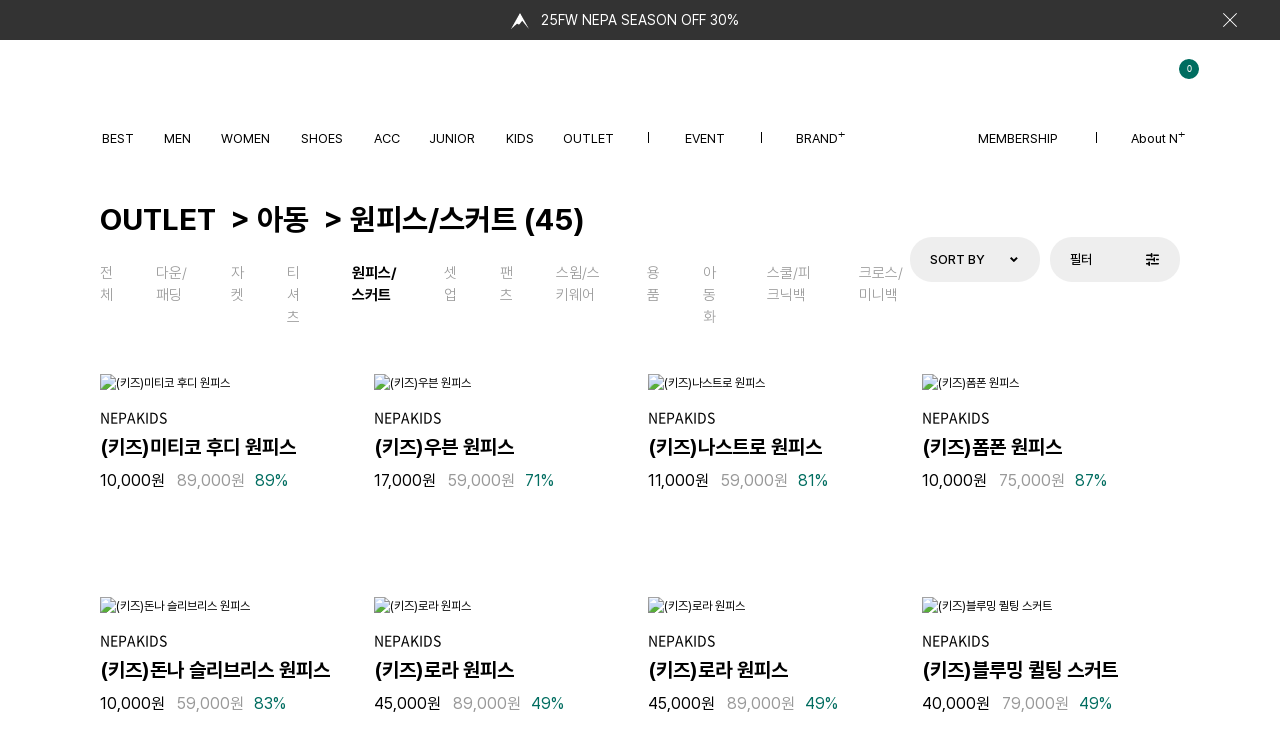

--- FILE ---
content_type: text/html; Charset=UTF-8
request_url: https://www.nplus.co.kr/product/list.asp?cno=439
body_size: 23427
content:
<!DOCTYPE html>
<!--[if IE 6]> <html class="no-js lt-ie10 lt-ie9 lt-ie8 ie6" lang="ko-KR"> <![endif]-->
<!--[if IE 7]> <html class="no-js lt-ie10 lt-ie9 lt-ie8 ie7" lang="ko-KR"> <![endif]-->
<!--[if IE 8]> <html class="no-js lt-ie10 lt-ie9 ie8" lang="ko-KR"> <![endif]-->
<!--[if IE 9]> <html class="no-js lt-ie10 ie9" lang="ko-KR"> <![endif]-->
<!--[if gt IE 9]><!--> <html class="no-js" lang="ko-KR"> <!--<![endif]-->
<head>

	<meta charset="UTF-8">
	<meta name="format-detection" content="telephone=no">

	<link rel="apple-touch-icon" sizes="192x192" href="//assetscdn51.styleship.com/assets/nplus/images/android-chrome-192x192.png">
	<link rel="icon" type="image/png" sizes="192x192"  href="//assetscdn51.styleship.com/assets/nplus/images/android-chrome-192x192.png">
	<link rel="icon" type="image/png" sizes="32x32" href="//assetscdn51.styleship.com/assets/nplus/images/favicon-32x32.png">
	<link rel="icon" type="image/png" sizes="16x16" href="//assetscdn51.styleship.com/assets/nplus/images/favicon-16x16.png">	
	<link rel="shortcut icon" type="image/x-icon" href="https://www.nplus.co.kr/images/favicon.ico">
	<meta name="msapplication-TileColor" content="#ffffff">
	<meta name="msapplication-TileImage" content="//assetscdn51.styleship.com/assets/nplus/images/android-chrome-512x512.png">
    



	<meta name="title" content="네파 공식몰 Nplus" />
	<meta name="description" content="Joy of Nature, 네파 공식 온라인몰 엔플러스에서 자연의 즐거움 가득한 제품들을 신규가입 혜택과 함께 만나보세요." />
	<meta name="keywords" content="" />
	<meta name="image" content="http://www.nplus.co.kr/images/NPLUS.JPG" />
	<meta property="og:url" content="https://www.nplus.co.kr/product/list.asp?cno=439" />
	<meta property="og:title" content="네파 공식몰 Nplus" />
	<meta property="og:description" content="Joy of Nature, 네파 공식 온라인몰 엔플러스에서 자연의 즐거움 가득한 제품들을 신규가입 혜택과 함께 만나보세요." />
	<meta property="og:image" content="http://www.nplus.co.kr/data/NPLUS.JPG" />	
	<meta property="og:type" content="company" />
	<meta property="og:site_name" content="Nplus" />
	<meta property="og:locale" content="ko_KR" />
	<META NAME="ROBOTS" CONTENT="INDEX, FOLLOW">
	<link rel="canonical" href="https://www.nplus.co.kr/product/list.asp">

	<meta name="naver" content="nosublinks">
	


<!-- GA360 설치 2019.04.24 -->
<script>
  (function(w,d,s,l,i){w[l]=w[l]||[];w[l].push({'gtm.start':
	new Date().getTime(),event:'gtm.js'});var f=d.getElementsByTagName(s)[0],
	j=d.createElement(s),dl=l!='dataLayer'?'&l='+l:'';j.async=true;j.src=
	'https://www.googletagmanager.com/gtm.js?id='+i+dl;f.parentNode.insertBefore(j,f);
	})(window,document,'script','dataLayer','GTM-M87G28V');
</script>
<!-- End GA360 설치 -->

<!-- Global site tag (gtag.js) - Google Analytics 2022-12-18 S -->
<script async src="https://www.googletagmanager.com/gtag/js?id=UA-83684629-11"></script>
<script>
  window.dataLayer = window.dataLayer || [];
  function gtag(){dataLayer.push(arguments);}
  gtag('js', new Date());

  gtag('config', 'UA-83684629-11');
</script>
<!-- Global site tag (gtag.js) - Google Analytics 2022-12-18 E -->

<!-- Facebook Pixel Code 2022-12-18 S -->
<script>
!function(f,b,e,v,n,t,s)
{if(f.fbq)return;n=f.fbq=function(){n.callMethod?
n.callMethod.apply(n,arguments):n.queue.push(arguments)};
if(!f._fbq)f._fbq=n;n.push=n;n.loaded=!0;n.version='2.0';
n.queue=[];t=b.createElement(e);t.async=!0;
t.src=v;s=b.getElementsByTagName(e)[0];
s.parentNode.insertBefore(t,s)}(window, document,'script',
'https://connect.facebook.net/en_US/fbevents.js');
fbq('init', '2596750297055144');
fbq('track', 'PageView');
</script>
<noscript><img height="1" width="1" style="display:none"
src="https://www.facebook.com/tr?id=2596750297055144&ev=PageView&noscript=1"
/></noscript>
<!-- End Facebook Pixel Code 2022-12-18 E -->

<!-- KAKAO 2022-12-18 S -->
<script type="text/javascript" charset="UTF-8" src="//t1.daumcdn.net/adfit/static/kp.js"></script>
<script type="text/javascript">
      kakaoPixel('6464037687390551327').pageView();
</script>
<!-- KAKAO 2022-12-18 E -->

<!-- >> 2024-01-29 DH Buzzvil Pixel Code : 연동 완료 후 삭제 및 이동 불가 -->
<script async src="https://buzz-js.buzzvil.com/buzzvil-pixel-sdk/buzzvil-pixel.js"></script>
<script>
window.bzDataLayer = [];
function bzq() {window.bzDataLayer.push(arguments);}
bzq("init", "859050529189436");
</script>
<!-- << 2024-01-29 DH Buzzvil Pixel Code End -->


<title>네파 공식몰 Nplus</title><meta name="viewport" content="width=device-width, initial-scale=1.0, maximum-scale=1.0, minimum-scale=1.0, user-scalable=no, target-densitydpi=medium-dpi">	
	
<!-- pc, mobile, 반응형 공용 css -->
<link rel="stylesheet" href="/resource/css/normalize.css">
<link rel="stylesheet" href="/resource/css/opt-default.css?v=202509151403">
<link rel="stylesheet" href="/resource/css/slick.css">
<link rel="stylesheet" href="https://cdnjs.cloudflare.com/ajax/libs/Swiper/11.0.5/swiper-bundle.css">
<link rel="stylesheet" href="/resource/css/layout.css?v=20251126">
<!-- //pc, mobile, 반응형 공용 css -->

<link rel="stylesheet" href="/pc/resource/css/product.css?v=202601021222">
<link rel="stylesheet" href="/pc/resource/css/sub.css?v=20251126">

<script src="//assetscdn51.styleship.com/assets/nplus/resource/js/lib/modernizr.custom.js"></script>
<script src="//assetscdn51.styleship.com/assets/nplus/resource/js/lib/greensock/TweenMax.min.js"></script>
<script src="/resource/js/lib/jquery-1.12.4.min.js"></script>
<script src="//assetscdn51.styleship.com/assets/nplus/resource/js/lib/mighty.base.1.5.7.min.js"></script>
<script src="//assetscdn51.styleship.com/assets/nplus/resource/js/lib/mighty.sort.1.3.0.min.js"></script>
<script src="//assetscdn51.styleship.com/assets/nplus/resource/js/lib/slick.min.js"></script>
<script src="//assetscdn51.styleship.com/assets/nplus/resource/js/lib/swiper-bundle.min.js"></script>
<script src="//assetscdn51.styleship.com/assets/nplus/resource/js/lib/matizResizeMap.1.0.0.min.js"></script>

<!--2023-11-01 swiper 버전 다운-->
<!--<script src="https://cdn.jsdelivr.net/npm/swiper@9/swiper-bundle.min.js"></script>-->
<script src="//assetscdn51.styleship.com/assets/nplus/resource/js/lib/scrollmagic/ScrollMagic.js"></script>

<script src="/pc/resource/js/pages/default.js?v=20250617"></script>

<meta name="facebook-domain-verification" content="kjj88wgktj79ymulxnuvy2lmjp46va" />    

	<!-- 개별 css, js -->
	<script src="/pc/resource/js/pages/filter.js"></script>
	<script src="/pc/resource/js/pages/searchfilter.js"></script>
	<script src="/pc/resource/js/pages/list.js?v=20240801"></script>
</head>
<body class="">
<!-- body next S -->
<!-- GA360 설치 (noscript) 2019.04.24 -->
<noscript>
<iframe src="https://www.googletagmanager.com/ns.html?id=GTM-M87G28V" height="0" width="0" style="display:none;visibility:hidden"></iframe>
</noscript>
<!-- End GA360 설치 (noscript) -->



<script type="text/javascript">

/* GA360 설치 2019.04.24 */
	if ('false' == 'true') {
			var userAge = 0;
		if (''.length >= 4) {
			userAge = new Date().getFullYear() - ''.substring(0,4) + 1;
		}
		
		var onJoinDate = ''.substring(0,4) + '-' + ''.substring(4,6) + '-' + ''.substring(6,8);
		var offJoinDate = ''.substring(0,4) + '-' + ''.substring(4,6) + '-' + ''.substring(6,8);
		// 고객분류
		var cusDivNm = '';
		var cusDiv = '';
		if (cusDiv == '1') {
			cusDivNm = '멤버십고객';
		} else if (cusDiv == '2') {
			cusDivNm = '임직원사외VIP';
		} else if (cusDiv == '3') {
			cusDivNm = 'CRM관리';
		} else if (cusDiv == '4') {
			cusDivNm = '마일리지 미적립';
		} else if (cusDiv == '5') {
			cusDivNm = '마일리지 미적립_이벤트적용';
		} else if (cusDiv == '6') {
			cusDivNm = '제휴임직원';
		} else if (cusDiv == '7') {
			cusDivNm = '협력사고객';
		}
		
		dataLayer.push({
		    'userId': '',
		    'CD1': '',
		    'CD3': '' == 'MAN' ? '1' : '2',   // 성별(남성 : 1 / 여성 : 2)
		    'CD4': userAge,                                  // 연령
		    'CD5': onJoinDate,                               // 온라인 가입일(년-월-일)
		    'CD6': offJoinDate,                              // 오프라인 가입일(년-월-일)
		    'CD7': '',                      // 오프라인 회원번호(CUS_CD)
		    'CD8': '',                 // 주관리 매장명
		    'CD9': '',                // 오프라인 회원등급1
		    'CD10': '',               // 오프라인 회원등급2
		    'CD11': cusDivNm,                                // 고객분류
		    'CD13': 'pc_web',                                // Device
		    'CD18': '',                     // SMS 수신동의 여부
		    'CM1': ''                // 잔여 마일리지 금액
		  });
	} else {
		dataLayer.push({
		    'CD13': 'pc_web'                                 // Device
		});
	}
	/* End GA360 설치 */
	
</script>	
<!-- body next E -->	

<style>
	._type_junior2 #pcHeader .logo a {
		background-size: 108px 35px;

		animation: logoChangeJunior2 6s infinite cubic-bezier(0, 1.44, 0.57, 1.05);
	}
	@keyframes logoChangeJunior2 {
		0% {
			background-image: url(/pc/resource/images/common/logo_nepa_bk.png);
		}
		50% {
			background-image: url(/pc/resource/images/common/d_logo_iami_bk.png);
		}
		100% {
			background-image: url(/pc/resource/images/common/logo_nepa_bk.png);
		}
	}

	._type_kids2 #pcHeader .logo {width: 182px;}
	._type_kids2 #pcHeader .logo a {
		background-image: url(/pc/resource/images/common/logo_nepa_bk_182x35.png);
		background-size: 182px 35px;

		animation: logoChangeKids 6s infinite cubic-bezier(0, 1.44, 0.57, 1.05);
	}
	@keyframes logoChangeKids {
		0% {
			background-image: url(/pc/resource/images/common/logo_nepa_bk_182x35.png);
		}
		50% {
			background-image: url(/pc/resource/images/common/d_logo_nepakids_bk.png);
		}
		100% {
			background-image: url(/pc/resource/images/common/logo_nepa_bk_182x35.png);
		}
	}
</style>
<script>jQuery(function(){ jQuery('body').addClass('_type_kids _type_kids2') })</script>
	<!-- start of :: wrap -->
	<div id="wrap">
		<div class="bg__wrap"></div>


<!-- 2024-08-14 띠배너 -->
<div class="top-banner-box">
	
	<div class="top-banner__slider swiper">
		<div class="swiper-wrapper">

			<div class="swiper-slide">
				<a href="https://www.nplus.co.kr/promotion/view.asp?EventNo=676" target="_self">25FW NEPA SEASON OFF 30%</a>
			</div>

			<div class="swiper-slide">
				<a href="https://www.nplus.co.kr/promotion/view.asp?EventNo=680" target="_self">25FW KIDS CLEARANCE UP TO 50%</a>
			</div>

			<div class="swiper-slide">
				<a href="https://www.nplus.co.kr/promotion/view.asp?EventNo=679" target="_self">26SS 구매금액대별 혜택 안내</a>
			</div>

		</div>
	</div>

	<button type="button" class="top-close__btn">close</button>

</div>
<!-- //2024-08-14 띠배너 -->



<!-- start of :: header -->
<header id="pcHeader">

	<div class="inner">

	<!-- logo -->
	<h1 class="logo">
		<a href="/main/main.asp">NEPA</a>

		<div class="hidden-logo-box">
			<img src="//assetscdn51.styleship.com/assets/nplus/pc/resource/images/common/logo_nepa_bk.png" alt="">
			<img src="//assetscdn51.styleship.com/assets/nplus/pc/resource/images/brand/nepa/d_logo_nepa_bk.png" alt="">
		</div>
	</h1>
	<!-- //logo -->

	<div>
		<!-- search, account, cart -->
		<div class="util">
			<div class="search">
				<button type="button" class="search-open__btn">search</button>

				<!-- search layer -->
				<div class="search__layer">
					<!-- 입력 -->
					<form action="javascript:searchRun();" name="searchForm" id="searchForm" method="get"  autocomplete="off">
					<div class="inp-box">
						
						<div>
							<input type="search" id="searchItem" name="searchItem" placeholder="Search" maxlength="20"/>
							<button type="button" class="delete__btn" onclick="jQuery('#searchItem').val('');">delete</button>
						</div>
						
						<button type="button" class="search__btn" onclick="searchRun();">search</button>
						
					</div>
					</form>
					<!-- //입력 -->
					<form name="searchFormReal" method="get"  autocomplete="off" action="/search/search.asp">
						<input type="hidden" name="sWord" id="sWord" value />
					</form>		

					<!-- 검색어 -->
					<div class="searchwords-box _v2"> <!-- 2025-11-26 _v2, 전체삭제 버튼 추가-->
						<!-- 최근 검색어 -->
						<div>
							<p class="tit">최근 검색어</p>

							<div>
								<ul class="latest__list" id="recent_list">


								</ul>
							</div>

							<button type="button" class="reset__btn" id="search_reset_btn" onclick="wordRemoveAll2();" style="display:none;">전체 삭제</button>
							<script>
								function wordRemoveAll2(){
									jQuery.ajax({
										type: "POST",
										url: "/ext/searchRemove.asp",
										data: "sWord=removeAll",
										dataType : "JSON",
										success: function(data) {
											jQuery("#recent_list").html( '<div style="margin-top:30px;">최근 검색어가 없습니다.</div>' ) ;
											jQuery("#search_reset_btn").hide();
										}
									})
								}
							</script>
						</div>
						<!-- //최근 검색어 -->

						<!-- 인기 검색어 -->
						<div>
							<p class="tit">인기 검색어</p>

							<div>
								<ul class="popular__list">

									<li>
										<a href="https://www.nplus.co.kr/product/view.asp?pno=40569">네파 시그니처 롱다운</a>
									</li>

									<li>
										<a href="https://www.nplus.co.kr/product/view.asp?pno=40586">여성 프리미아 다운</a>
									</li>

									<li>
										<a href="https://www.nplus.co.kr/product/view.asp?pno=41213">온라인 익스클루시브</a>
									</li>

									<li>
										<a href="https://www.nplus.co.kr/promotion/view.asp?EventNo=676">25FW 네파 시즌오프</a>
									</li>

									<li>
										<a href="https://www.nplus.co.kr/promotion/view.asp?EventNo=638">패스파인더 플리스자켓</a>
									</li>

									<li>
										<a href="https://www.nplus.co.kr/promotion/view.asp?EventNo=665">26SS 키즈 신학기 백팩</a>
									</li>

									<li>
										<a href="https://www.nplus.co.kr/promotion/view.asp?EventNo=679">신상 구매 혜택</a>
									</li>

									<li>
										<a href="https://www.nplus.co.kr/product/view.asp?pno=39701">키즈 리본백 다운자켓</a>
									</li>

									<li>
										<a href="https://www.nplus.co.kr/promotion/view.asp?EventNo=682">키즈 다운자켓 할인</a>
									</li>

									<li>
										<a href="https://www.nplus.co.kr/promotion/view.asp?EventNo=626">키즈 데일리 셋업</a>
									</li>

								</ul>
							</div>
						</div>
						<!-- //인기 검색어 -->
					</div>
					<!-- //검색어 -->
				</div>
				<!-- //search layer -->
			</div>

			<div class="account">
				<a href="/mypage/mypage.asp" class="acc__btn">account</a>

				<!-- account layer -->
				<div class="account__layer" id="loginText">
				</div>
				<!-- //account layer -->
			</div>

			<div class="cart">
				<a href="/order/cart.asp" class="cart__btn" id="cartCount_header" data-num="0" rel="nosublink"></a>
			</div>
		</div>
		<!-- //search, account, cart -->
	</div>

	<!-- gnb -->
	<div class="nav-wrap">
		<nav class="pc-gnb v231102">
			<Ul>
				<li>
					<a href="/product/best.asp" data-menu="BEST">BEST</a>

					<!-- 2 Depth -->
					<div class="depth2-box">
						<!-- menu -->
						<div class="menu-box">
							<div class="left">
								<div class="link-box">
									<a href="/product/best.asp" class="tit">BEST</a> <!-- 활성화시 클래스 on -->
								</div>
							</div>

							<div class="right">

								<div class="category-group">
									<a href="/product/best.asp?cno=100" class="tit" rel="nosublink">MEN</a>
									<a href="/product/best.asp?cno=200" class="tit" rel="nosublink">WOMEN</a>
									<a href="/product/best.asp?cno=620" class="tit" rel="nosublink">SHOES</a>
									<a href="/product/best.asp?cno=640" class="tit" rel="nosublink">ACC</a>
									<a href="/product/best.asp?cno=600" class="tit" rel="nosublink">JUNIOR</a>
									<a href="/product/best.asp?cno=300" class="tit" rel="nosublink">KIDS</a>
								</div>
			
							</div>
						</div>
						<!-- //menu -->
					</div>
					<!-- //2 Depth -->
				</li>


				
				<li>


					<a href="/product/list.asp?cno=100" data-menu="MEN">MEN</a>

					<!-- 2 Depth -->
					<div class="depth2-box">
						<!-- menu -->
						<div class="menu-box">
							<div class="left">
								<div class="link-box">

									<a href="/product/list.asp?cno=100" class="tit">MEN</a> <!-- 활성화시 클래스 on -->



								</div>

								<!--div class="activity-menu">
									<p class="tit">라인</p>

									<ul>
										<li><a href="/product/activity.asp?gno=116&cno=100">MOUNTAIN DIVISION</a></li>
										<li><a href="/product/activity.asp?gno=117&cno=100">OUTDOOR LIFE</a></li>
										<li><a href="/product/activity.asp?gno=604&cno=100">COLLABORATION</a></li>
										<li><a href="/product/activity.asp?gno=759&cno=100">JUNIOR</a></li>
										<li><a href="/product/activity.asp?gno=605&cno=100">KIDS</a></li>
									</ul>
								</div-->

							</div>

							<div class="right">

								<div>
									<a href="/product/list.asp?cno=101" class="tit" rel="nosublink">아우터</a>
									<ul>

										<li><a href="/product/list.asp?cno=115" rel="nosublink">다운/패딩</a></li>

										<li><a href="/product/list.asp?cno=114" rel="nosublink">경량다운</a></li>

										<li><a href="/product/list.asp?cno=110" rel="nosublink">방수자켓</a></li>

										<li><a href="/product/list.asp?cno=111" rel="nosublink">일반자켓</a></li>

										<li><a href="/product/list.asp?cno=112" rel="nosublink">플리스자켓</a></li>

										<li><a href="/product/list.asp?cno=116" rel="nosublink">베스트</a></li>

									</ul>
								</div>

								<div>
									<a href="/product/list.asp?cno=102" class="tit" rel="nosublink">상의</a>
									<ul>

										<li><a href="/product/list.asp?cno=120" rel="nosublink">집업티셔츠</a></li>

										<li><a href="/product/list.asp?cno=121" rel="nosublink">폴로/셔츠</a></li>

										<li><a href="/product/list.asp?cno=119" rel="nosublink">라운드티셔츠</a></li>

									</ul>
								</div>

								<div>
									<a href="/product/list.asp?cno=103" class="tit" rel="nosublink">하의</a>
									<ul>

										<li><a href="/product/list.asp?cno=122" rel="nosublink">팬츠</a></li>

										<li><a href="/product/list.asp?cno=124" rel="nosublink">조거/카고</a></li>

										<li><a href="/product/list.asp?cno=125" rel="nosublink">데님</a></li>

										<li><a href="/product/list.asp?cno=126" rel="nosublink">하프팬츠</a></li>

									</ul>
								</div>

								<div>
									<a href="/product/list.asp?cno=104" class="tit" rel="nosublink">트레이닝웨어</a>
									<ul>

										<li><a href="/product/list.asp?cno=130" rel="nosublink">트레이닝웨어</a></li>

									</ul>
								</div>

								<div>
									<a href="/product/list.asp?cno=105" class="tit" rel="nosublink">언더웨어</a>
									<ul>

										<li><a href="/product/list.asp?cno=127" rel="nosublink">드로즈</a></li>

										<li><a href="/product/list.asp?cno=129" rel="nosublink">베이스레이어</a></li>

										<li><a href="/product/list.asp?cno=128" rel="nosublink">레깅스</a></li>

									</ul>
								</div>

								<div>

									<a href="#" class="tit">브랜드</a>
									<ul>

									<li><a href="/product/list.asp?cno=492">NEPA X apostrofo</a></li>


									<li><a href="/product/list.asp?cno=500">PYRENEX</a></li>


									<li><a href="/product/list.asp?cno=502">CUISSE DE GRENOUILLE</a></li>


									<li><a href="/product/list.asp?cno=501">TEE LIBRARY</a></li>


									<li><a href="/product/list.asp?cno=442">FLEXTAIL</a></li>


									<li><a href="/product/list.asp?cno=497">ZUCCHERO</a></li>


									</ul>
								</div>
			
							</div>
						</div>
						<!-- //menu -->
					</div>
					<!-- //2 Depth -->
				</li>

				<li>


					<a href="/product/list.asp?cno=200" data-menu="WOMEN">WOMEN</a>

					<!-- 2 Depth -->
					<div class="depth2-box">
						<!-- menu -->
						<div class="menu-box">
							<div class="left">
								<div class="link-box">

									<a href="/product/list.asp?cno=200" class="tit">WOMEN</a> <!-- 활성화시 클래스 on -->



								</div>

								<!--div class="activity-menu">
									<p class="tit">라인</p>

									<ul>
										<li><a href="/product/activity.asp?gno=116&cno=200">MOUNTAIN DIVISION</a></li>
										<li><a href="/product/activity.asp?gno=117&cno=200">OUTDOOR LIFE</a></li>
										<li><a href="/product/activity.asp?gno=604&cno=200">COLLABORATION</a></li>
										<li><a href="/product/activity.asp?gno=759&cno=200">JUNIOR</a></li>
										<li><a href="/product/activity.asp?gno=605&cno=200">KIDS</a></li>
									</ul>
								</div-->

							</div>

							<div class="right">

								<div>
									<a href="/product/list.asp?cno=201" class="tit" rel="nosublink">아우터</a>
									<ul>

										<li><a href="/product/list.asp?cno=219" rel="nosublink">다운/패딩</a></li>

										<li><a href="/product/list.asp?cno=218" rel="nosublink">경량다운</a></li>

										<li><a href="/product/list.asp?cno=214" rel="nosublink">방수자켓</a></li>

										<li><a href="/product/list.asp?cno=215" rel="nosublink">일반자켓</a></li>

										<li><a href="/product/list.asp?cno=216" rel="nosublink">플리스자켓</a></li>

										<li><a href="/product/list.asp?cno=220" rel="nosublink">베스트</a></li>

									</ul>
								</div>

								<div>
									<a href="/product/list.asp?cno=202" class="tit" rel="nosublink">상의</a>
									<ul>

										<li><a href="/product/list.asp?cno=212" rel="nosublink">집업티셔츠</a></li>

										<li><a href="/product/list.asp?cno=213" rel="nosublink">폴로/셔츠</a></li>

										<li><a href="/product/list.asp?cno=211" rel="nosublink">라운드티셔츠</a></li>

									</ul>
								</div>

								<div>
									<a href="/product/list.asp?cno=203" class="tit" rel="nosublink">하의</a>
									<ul>

										<li><a href="/product/list.asp?cno=222" rel="nosublink">팬츠</a></li>

										<li><a href="/product/list.asp?cno=224" rel="nosublink">조거/카고</a></li>

										<li><a href="/product/list.asp?cno=223" rel="nosublink">데님</a></li>

										<li><a href="/product/list.asp?cno=225" rel="nosublink">레깅스</a></li>

										<li><a href="/product/list.asp?cno=227" rel="nosublink">원피스/스커트</a></li>

										<li><a href="/product/list.asp?cno=226" rel="nosublink">하프팬츠</a></li>

									</ul>
								</div>

								<div>
									<a href="/product/list.asp?cno=204" class="tit" rel="nosublink">트레이닝웨어</a>
									<ul>

										<li><a href="/product/list.asp?cno=231" rel="nosublink">트레이닝웨어</a></li>

									</ul>
								</div>

								<div>
									<a href="/product/list.asp?cno=205" class="tit" rel="nosublink">언더웨어</a>
									<ul>

										<li><a href="/product/list.asp?cno=228" rel="nosublink">브라세트</a></li>

										<li><a href="/product/list.asp?cno=229" rel="nosublink">트렁크</a></li>

										<li><a href="/product/list.asp?cno=230" rel="nosublink">이너웨어</a></li>

									</ul>
								</div>

								<div>

									<a href="#" class="tit">브랜드</a>
									<ul>

									<li><a href="/product/list.asp?cno=492">NEPA X apostrofo</a></li>


									<li><a href="/product/list.asp?cno=500">PYRENEX</a></li>


									<li><a href="/product/list.asp?cno=502">CUISSE DE GRENOUILLE</a></li>


									<li><a href="/product/list.asp?cno=501">TEE LIBRARY</a></li>


									<li><a href="/product/list.asp?cno=442">FLEXTAIL</a></li>


									<li><a href="/product/list.asp?cno=497">ZUCCHERO</a></li>


									</ul>
								</div>
			
							</div>
						</div>
						<!-- //menu -->
					</div>
					<!-- //2 Depth -->
				</li>

				<li>


					<a href="/product/list.asp?cno=620" data-menu="SHOES">SHOES</a>

					<!-- 2 Depth -->
					<div class="depth2-box">
						<!-- menu -->
						<div class="menu-box">
							<div class="left">
								<div class="link-box">

									<a href="/product/list.asp?cno=620" class="tit">SHOES</a> <!-- 활성화시 클래스 on -->



								</div>

								<!--div class="activity-menu">
									<p class="tit">라인</p>

									<ul>
										<li><a href="/product/activity.asp?gno=116&cno=620">MOUNTAIN DIVISION</a></li>
										<li><a href="/product/activity.asp?gno=117&cno=620">OUTDOOR LIFE</a></li>
										<li><a href="/product/activity.asp?gno=604&cno=620">COLLABORATION</a></li>
										<li><a href="/product/activity.asp?gno=759&cno=620">JUNIOR</a></li>
										<li><a href="/product/activity.asp?gno=605&cno=620">KIDS</a></li>
									</ul>
								</div-->

							</div>

							<div class="right">

								<div>
									<a href="/product/list.asp?cno=621" class="tit" rel="nosublink">MEN</a>
									<ul>

										<li><a href="/product/list.asp?cno=622" rel="nosublink">트레킹</a></li>

										<li><a href="/product/list.asp?cno=623" rel="nosublink">하이킹</a></li>

										<li><a href="/product/list.asp?cno=624" rel="nosublink">워킹/러닝</a></li>

										<li><a href="/product/list.asp?cno=626" rel="nosublink">시즌화</a></li>

									</ul>
								</div>

								<div>
									<a href="/product/list.asp?cno=627" class="tit" rel="nosublink">WOMEN</a>
									<ul>

										<li><a href="/product/list.asp?cno=628" rel="nosublink">트레킹</a></li>

										<li><a href="/product/list.asp?cno=629" rel="nosublink">하이킹</a></li>

										<li><a href="/product/list.asp?cno=630" rel="nosublink">워킹/러닝</a></li>

										<li><a href="/product/list.asp?cno=632" rel="nosublink">시즌화</a></li>

									</ul>
								</div>
			
							</div>
						</div>
						<!-- //menu -->
					</div>
					<!-- //2 Depth -->
				</li>

				<li>


					<a href="/product/list.asp?cno=640" data-menu="ACC">ACC</a>

					<!-- 2 Depth -->
					<div class="depth2-box">
						<!-- menu -->
						<div class="menu-box">
							<div class="left">
								<div class="link-box">

									<a href="/product/list.asp?cno=640" class="tit">ACC</a> <!-- 활성화시 클래스 on -->



								</div>

								<!--div class="activity-menu">
									<p class="tit">라인</p>

									<ul>
										<li><a href="/product/activity.asp?gno=116&cno=640">MOUNTAIN DIVISION</a></li>
										<li><a href="/product/activity.asp?gno=117&cno=640">OUTDOOR LIFE</a></li>
										<li><a href="/product/activity.asp?gno=604&cno=640">COLLABORATION</a></li>
										<li><a href="/product/activity.asp?gno=759&cno=640">JUNIOR</a></li>
										<li><a href="/product/activity.asp?gno=605&cno=640">KIDS</a></li>
									</ul>
								</div-->

							</div>

							<div class="right">

								<div>
									<a href="/product/list.asp?cno=641" class="tit" rel="nosublink">가방</a>
									<ul>

										<li><a href="/product/list.asp?cno=642" rel="nosublink">백팩</a></li>

										<li><a href="/product/list.asp?cno=643" rel="nosublink">슬링백/힙색</a></li>

										<li><a href="/product/list.asp?cno=644" rel="nosublink">크로스/토트백</a></li>

										<li><a href="/product/list.asp?cno=645" rel="nosublink">미니백</a></li>

									</ul>
								</div>

								<div>
									<a href="/product/list.asp?cno=646" class="tit" rel="nosublink">모자</a>
									<ul>

										<li><a href="/product/list.asp?cno=647" rel="nosublink">햇</a></li>

										<li><a href="/product/list.asp?cno=648" rel="nosublink">캡</a></li>

										<li><a href="/product/list.asp?cno=650" rel="nosublink">비니/고소모</a></li>

										<li><a href="/product/list.asp?cno=649" rel="nosublink">썬바이져</a></li>

									</ul>
								</div>

								<div>
									<a href="/product/list.asp?cno=651" class="tit" rel="nosublink">용품</a>
									<ul>

										<li><a href="/product/list.asp?cno=654" rel="nosublink">등산스틱</a></li>

										<li><a href="/product/list.asp?cno=655" rel="nosublink">등산용품</a></li>

										<li><a href="/product/list.asp?cno=652" rel="nosublink">장갑</a></li>

										<li><a href="/product/list.asp?cno=656" rel="nosublink">캠핑용품</a></li>

										<li><a href="/product/list.asp?cno=659" rel="nosublink">방한용품</a></li>

										<li><a href="/product/list.asp?cno=657" rel="nosublink">UV용품</a></li>

										<li><a href="/product/list.asp?cno=658" rel="nosublink">양말</a></li>

									</ul>
								</div>
			
							</div>
						</div>
						<!-- //menu -->
					</div>
					<!-- //2 Depth -->
				</li>

				<li>

					<a href="/main/iami.asp" data-menu="JUNIOR">JUNIOR</a>

					<!-- 2 Depth -->
					<div class="depth2-box">
						<!-- menu -->
						<div class="menu-box">
							<div class="left">
								<div class="link-box">

									<a href="/main/iami.asp" class="tit">JUNIOR</a>



								</div>

								<!--div class="activity-menu">
									<p class="tit">라인</p>

									<ul>
										<li><a href="/product/activity.asp?gno=116&cno=600">MOUNTAIN DIVISION</a></li>
										<li><a href="/product/activity.asp?gno=117&cno=600">OUTDOOR LIFE</a></li>
										<li><a href="/product/activity.asp?gno=604&cno=600">COLLABORATION</a></li>
										<li><a href="/product/activity.asp?gno=759&cno=600">JUNIOR</a></li>
										<li><a href="/product/activity.asp?gno=605&cno=600">KIDS</a></li>
									</ul>
								</div-->

							</div>

							<div class="right">

								<div>
									<a href="/product/list.asp?cno=601" class="tit" rel="nosublink">여아라인</a>
									<ul>

										<li><a href="/product/list.asp?cno=602" rel="nosublink">다운/패딩</a></li>

										<li><a href="/product/list.asp?cno=604" rel="nosublink">자켓</a></li>

										<li><a href="/product/list.asp?cno=614" rel="nosublink">베스트</a></li>

										<li><a href="/product/list.asp?cno=605" rel="nosublink">맨투맨/후디</a></li>

										<li><a href="/product/list.asp?cno=606" rel="nosublink">티셔츠</a></li>

										<li><a href="/product/list.asp?cno=607" rel="nosublink">셋업</a></li>

										<li><a href="/product/list.asp?cno=608" rel="nosublink">원피스/스커트</a></li>

										<li><a href="/product/list.asp?cno=609" rel="nosublink">팬츠</a></li>

										<li><a href="/product/list.asp?cno=662" rel="nosublink">스윔웨어</a></li>

									</ul>
								</div>

								<div>
									<a href="/product/list.asp?cno=610" class="tit" rel="nosublink">용품</a>
									<ul>

										<li><a href="/product/list.asp?cno=611" rel="nosublink">가방</a></li>

										<li><a href="/product/list.asp?cno=612" rel="nosublink">모자</a></li>

										<li><a href="/product/list.asp?cno=613" rel="nosublink">양말</a></li>

									</ul>
								</div>
			
							</div>
						</div>
						<!-- //menu -->
					</div>
					<!-- //2 Depth -->
				</li>

				<li>

					<a href="/main/nepakids.asp" data-menu="KIDS">KIDS</a>

					<!-- 2 Depth -->
					<div class="depth2-box">
						<!-- menu -->
						<div class="menu-box">
							<div class="left">
								<div class="link-box">

									<a href="/main/nepakids.asp" class="tit">KIDS</a>



								</div>

								<!--div class="activity-menu">
									<p class="tit">라인</p>

									<ul>
										<li><a href="/product/activity.asp?gno=116&cno=300">MOUNTAIN DIVISION</a></li>
										<li><a href="/product/activity.asp?gno=117&cno=300">OUTDOOR LIFE</a></li>
										<li><a href="/product/activity.asp?gno=604&cno=300">COLLABORATION</a></li>
										<li><a href="/product/activity.asp?gno=759&cno=300">JUNIOR</a></li>
										<li><a href="/product/activity.asp?gno=605&cno=300">KIDS</a></li>
									</ul>
								</div-->

							</div>

							<div class="right">

								<div>
									<a href="/product/list.asp?cno=301" class="tit" rel="nosublink">공용</a>
									<ul>

										<li><a href="/product/list.asp?cno=308" rel="nosublink">다운/패딩</a></li>

										<li><a href="/product/list.asp?cno=305" rel="nosublink">자켓</a></li>

										<li><a href="/product/list.asp?cno=452" rel="nosublink">베스트</a></li>

										<li><a href="/product/list.asp?cno=309" rel="nosublink">맨투맨/후디</a></li>

										<li><a href="/product/list.asp?cno=310" rel="nosublink">티셔츠</a></li>

										<li><a href="/product/list.asp?cno=311" rel="nosublink">셋업</a></li>

										<li><a href="/product/list.asp?cno=312" rel="nosublink">팬츠</a></li>

										<li><a href="/product/list.asp?cno=454" rel="nosublink">스키웨어</a></li>

									</ul>
								</div>

								<div>
									<a href="/product/list.asp?cno=302" class="tit" rel="nosublink">여아라인</a>
									<ul>

										<li><a href="/product/list.asp?cno=315" rel="nosublink">자켓</a></li>

										<li><a href="/product/list.asp?cno=318" rel="nosublink">다운/패딩</a></li>

										<li><a href="/product/list.asp?cno=457" rel="nosublink">베스트</a></li>

										<li><a href="/product/list.asp?cno=319" rel="nosublink">맨투맨/후디</a></li>

										<li><a href="/product/list.asp?cno=320" rel="nosublink">티셔츠</a></li>

										<li><a href="/product/list.asp?cno=324" rel="nosublink">원피스/스커트</a></li>

										<li><a href="/product/list.asp?cno=321" rel="nosublink">셋업</a></li>

										<li><a href="/product/list.asp?cno=322" rel="nosublink">팬츠</a></li>

										<li><a href="/product/list.asp?cno=460" rel="nosublink">스키웨어</a></li>

									</ul>
								</div>

								<div>
									<a href="/product/list.asp?cno=303" class="tit" rel="nosublink">아동화</a>
									<ul>

										<li><a href="/product/list.asp?cno=327" rel="nosublink">운동화</a></li>

										<li><a href="/product/list.asp?cno=329" rel="nosublink">시즌화</a></li>

									</ul>
								</div>

								<div>
									<a href="/product/list.asp?cno=304" class="tit" rel="nosublink">용품</a>
									<ul>

										<li><a href="/product/list.asp?cno=330" rel="nosublink">스쿨백팩/슈즈백</a></li>

										<li><a href="/product/list.asp?cno=331" rel="nosublink">크로스/미니백</a></li>

										<li><a href="/product/list.asp?cno=332" rel="nosublink">모자</a></li>

										<li><a href="/product/list.asp?cno=333" rel="nosublink">장갑</a></li>

										<li><a href="/product/list.asp?cno=334" rel="nosublink">양말</a></li>

										<li><a href="/product/list.asp?cno=461" rel="nosublink">UV용품</a></li>

									</ul>
								</div>

								<div>
									<a href="/product/list.asp?cno=463" class="tit" rel="nosublink">콜라보레이션</a>
									<ul>

										<li><a href="/product/list.asp?cno=499" rel="nosublink">NEPAKIDS x LTT</a></li>

										<li><a href="/product/list.asp?cno=664" rel="nosublink">NEPAKIDS x YISLOW</a></li>

									</ul>
								</div>
			
							</div>
						</div>
						<!-- //menu -->
					</div>
					<!-- //2 Depth -->
				</li>

				<li>


					<a href="/product/list.asp?cno=411" data-menu="OUTLET">OUTLET</a>

					<!-- 2 Depth -->
					<div class="depth2-box">
						<!-- menu -->
						<div class="menu-box">
							<div class="left">
								<div class="link-box">

									<a href="/product/list.asp?cno=410" class="tit">OUTLET</a> <!-- 활성화시 클래스 on -->



								</div>

								<!--div class="activity-menu">
									<p class="tit">라인</p>

									<ul>
										<li><a href="/product/activity.asp?gno=116&cno=410">MOUNTAIN DIVISION</a></li>
										<li><a href="/product/activity.asp?gno=117&cno=410">OUTDOOR LIFE</a></li>
										<li><a href="/product/activity.asp?gno=604&cno=410">COLLABORATION</a></li>
										<li><a href="/product/activity.asp?gno=759&cno=410">JUNIOR</a></li>
										<li><a href="/product/activity.asp?gno=605&cno=410">KIDS</a></li>
									</ul>
								</div-->

							</div>

							<div class="right">

								<div>
									<a href="/product/list.asp?cno=411" class="tit" rel="nosublink">남성</a>
									<ul>

										<li><a href="/product/list.asp?cno=415" rel="nosublink">다운/패딩</a></li>

										<li><a href="/product/list.asp?cno=418" rel="nosublink">방수자켓</a></li>

										<li><a href="/product/list.asp?cno=416" rel="nosublink">자켓</a></li>

										<li><a href="/product/list.asp?cno=419" rel="nosublink">티셔츠</a></li>

										<li><a href="/product/list.asp?cno=420" rel="nosublink">팬츠</a></li>

										<li><a href="/product/list.asp?cno=447" rel="nosublink">트레이닝웨어</a></li>

									</ul>
								</div>

								<div>
									<a href="/product/list.asp?cno=412" class="tit" rel="nosublink">여성</a>
									<ul>

										<li><a href="/product/list.asp?cno=421" rel="nosublink">다운/패딩</a></li>

										<li><a href="/product/list.asp?cno=424" rel="nosublink">방수자켓</a></li>

										<li><a href="/product/list.asp?cno=422" rel="nosublink">자켓</a></li>

										<li><a href="/product/list.asp?cno=425" rel="nosublink">티셔츠</a></li>

										<li><a href="/product/list.asp?cno=426" rel="nosublink">팬츠</a></li>

										<li><a href="/product/list.asp?cno=448" rel="nosublink">트레이닝웨어</a></li>

									</ul>
								</div>

								<div>
									<a href="/product/list.asp?cno=413" class="tit" rel="nosublink">용품</a>
									<ul>

										<li><a href="/product/list.asp?cno=427" rel="nosublink">신발</a></li>

										<li><a href="/product/list.asp?cno=428" rel="nosublink">가방</a></li>

										<li><a href="/product/list.asp?cno=429" rel="nosublink">모자</a></li>

										<li><a href="/product/list.asp?cno=430" rel="nosublink">장갑</a></li>

										<li><a href="/product/list.asp?cno=661" rel="nosublink">등산스틱</a></li>

										<li><a href="/product/list.asp?cno=431" rel="nosublink">기타</a></li>

									</ul>
								</div>

								<div>
									<a href="/product/list.asp?cno=414" class="tit" rel="nosublink">아동</a>
									<ul>

										<li><a href="/product/list.asp?cno=432" rel="nosublink">다운/패딩</a></li>

										<li><a href="/product/list.asp?cno=434" rel="nosublink">자켓</a></li>

										<li><a href="/product/list.asp?cno=437" rel="nosublink">티셔츠</a></li>

										<li><a href="/product/list.asp?cno=439" rel="nosublink">원피스/스커트</a></li>

										<li><a href="/product/list.asp?cno=487" rel="nosublink">셋업</a></li>

										<li><a href="/product/list.asp?cno=438" rel="nosublink">팬츠</a></li>

										<li><a href="/product/list.asp?cno=433" rel="nosublink">스윔/스키웨어</a></li>

										<li><a href="/product/list.asp?cno=488" rel="nosublink">용품</a></li>

										<li><a href="/product/list.asp?cno=441" rel="nosublink">아동화</a></li>

										<li><a href="/product/list.asp?cno=440" rel="nosublink">스쿨/피크닉백</a></li>

										<li><a href="/product/list.asp?cno=435" rel="nosublink">크로스/미니백</a></li>

									</ul>
								</div>
			
							</div>
						</div>
						<!-- //menu -->
					</div>
					<!-- //2 Depth -->
				</li>


			</ul>

			<div class="bar"></div>

			<Ul>
				<li class="_style3 _type_event">
					<a href="/promotion/list.asp" data-menu="EVENT">EVENT</a>

					<!-- 2 Depth -->
					<div class="depth2-box" style="display: none;">
						<!-- menu -->
						<div class="menu-box">
							<div class="left">
								<!-- banner -->
								

								<!-- //banner -->
							</div>
							
							<div class="right">
								<!-- 묶음 -->
							<div>
									<ul>
										<li>
											<a href="/promotion/list.asp?CodeEventNo=1">기획전</a>
										</li>
						
										<li>
											<a href="/promotion/list.asp?CodeEventNo=2">이벤트</a>
										</li>
						
										<!--li>
											<a href="/promotion/list.asp?CodeEventNo=3">N&#8314;스토리</a>
										</li>

										<li>
											<a href="/npluer/list.asp">Npluer</a>
										</li-->
									</ul>
								</div>
								<!-- //묶음 -->										
							</div>
						</div>
					</div>
					<!-- //2 Depth -->
				</li>
			</ul>

			<div class="bar"></div>
			
			<Ul>
				<li class="_style3 _type_brand">
					<!--<a href="#" data-menu="BRAND">BRAND<span style="position: absolute; right: 10px; top: 16px;">+</span></a>-->
					<!--<a href="#" data-menu="BRAND">BRAND<span style="position: absolute; right: 11px; top: 20px;">&#8314;</span></a>-->
					<!--<a href="#" data-menu="BRAND">BRAND
						<svg xmlns="http://www.w3.org/2000/svg" width="8" height="15" viewBox="0 0 8 15">
							<text id="_" data-name="+" transform="translate(0 12)" font-size="13" font-family="GillSansMT, Gill Sans MT"><tspan x="0" y="0">+</tspan></text>
						</svg>
					</a>-->
					<a href="#" data-menu="BRAND">BRAND<span class="brand_plus_bg"></span></a>

					<!-- 2 Depth -->
					<div class="depth2-box">
						<!-- menu -->
						<div class="menu-box">
							<div class="left">
								<!-- banner -->
									
								<!-- //banner -->

								<div class="link-box">
									<a href="#" class="tit">BRAND<span class="brand_plus_bg" rel="nosublink"></span></a> <!-- 활성화시 클래스 on -->
								</div>
							</div>
							
							<div class="right">
								
								<!-- 묶음 -->
								<div>
									<a href="/brand/nepa/story.asp" class="tit">NEPA</a>

									<ul>
										<li>
											<a href="/brand/nepa/story.asp">브랜드 스토리</a>
										</li>
										<li>
											<a href="/brand/nepa/history.asp">연혁</a>
										</li>
										<li>
											<a href="/brand/nepa/csr.asp">CSR</a>
										</li>
									</ul>
								</div>
								<!-- //묶음 -->	
								
								<!-- 묶음 -->
								<div>
									<a href="/brand/nepakids/story.asp" class="tit">NEPA KIDS</a>

									<ul>
										<li>
											<a href="/brand/nepakids/story.asp">브랜드 스토리</a>
										</li>
										<li>
											<a href="/brand/nepakids/collaboration.asp">콜라보레이션</a>
										</li>
									</ul>
								</div>
								<!-- //묶음 -->	

								<!--<div class="brand-bar" style="">
									
								</div>-->

								<!--<div class="brand-box"> -->

									<div class="category-group">
									
										<!-- 묶음 -->
										<div>
											<a href="/brand/afostrofo/index.asp" class="tit">NEPA X apostrofo</a>									
										</div>
										<!-- //묶음 -->

										<!-- 묶음 2024-02-19 iami 추가 -->
										<div>
											<a href="/brand/iami/index.asp" class="tit">iami</a>									
										</div>
										<!-- // 묶음 2024-02-19 iami 추가 -->

										<!-- 묶음 -->
										<div>
											<a href="/brand/cdg/index.asp" class="tit">CUISSE DE <br>GRENOUILLE</a>									
										</div>
										<!-- //묶음 -->

										
									</div>

									<div class="category-group">
										<!-- 묶음 -->
										<div>
											<a href="/brand/teelibrary/index.asp" class="tit">TEE LIBRARY</a>									
										</div>
										<!-- //묶음 -->
										<!-- 묶음 -->
										<div>
											<a href="/brand/pyrenex/index.asp" class="tit">PYRENEX</a>									
										</div>
										<!-- //묶음 -->

										<!-- 묶음 
										<div>
											<a href="/brand/brooklynworks/company.asp" class="tit">BROOKLYN WORKS</a>									
										</div>-->
										<!-- //묶음 -->	

										<!-- 묶음 -->
										<div>
											<a href="/brand/flextail/company.asp" class="tit">FLEXTAIL</a>									
										</div>
										<!-- //묶음 -->	

										<!-- 묶음 -->
										<div>
											<a href="/brand/zucchero/index.asp" class="tit">ZUCCHERO</a>									
										</div>
										<!-- //묶음 -->	
								
									
									</div>
								<!--</div>-->

							</div>
						</div>
					</div>
					<!-- //2 Depth -->
				</li>
			</ul>	
		</nav>
		<!-- //gnb -->


		<!-- 2024-10-16 키즈, 주니어 GNB -->
		<nav class="pc-gnb v231102 _type_junior_gnb">
			<ul>
				<li>
					<a href="/product/list.asp?cno=600&sov=1" class="_type_pink" data-menu="NEW" rel="nosublink">NEW</a>
				</li>
				<li>
					<a href="/product/list.asp?cno=601" data-menu="APPAREL" rel="nosublink">APPAREL</a>
				</li>
				<li>
					<a href="/product/list.asp?cno=610" data-menu="ACC" rel="nosublink">ACC</a>
				</li>
				<li>
					<a href="/promotion/view.asp?EventNo=511" data-menu="COLLECTION" rel="nosublink">COLLECTION</a>
				</li>
				<li>
					<a href="/promotion/list.asp?bn=jr" data-menu="EVENT" rel="nosublink">EVENT</a>
				</li>
			</ul>
		</nav>


		<nav class="pc-gnb v231102 _type_kids_gnb">
			<ul>
				<li>
					<a href="/product/list.asp?cno=300&sov=1" class="_type_pink" data-menu="NEW" rel="nosublink">NEW</a>
				</li>
				<li>
					<a href="/product/best.asp?cno=300" data-menu="BEST" rel="nosublink">BEST</a>
				</li>
				<li>
					<a href="/product/list.asp?cno=301" data-menu="공용" class="_type_kr" rel="nosublink">공용</a>
				</li>
				<li>
					<a href="/product/list.asp?cno=302" data-menu="여아라인" class="_type_kr" rel="nosublink">여아라인</a>
				</li>
				<li>
					<a href="/product/list.asp?cno=303" data-menu="신발" class="_type_kr" rel="nosublink">신발</a>
				</li>
				<li>
					<a href="/product/list.asp?cno=304" data-menu="용품" class="_type_kr" rel="nosublink">용품</a>
				</li>
				<li>
					<a href="/product/list.asp?cno=463" data-menu="콜라보레이션" class="_type_kr" rel="nosublink">콜라보레이션</a>
				</li>
				<li>
					<a href="/product/list.asp?cno=414" data-menu="OUTLET" rel="nosublink">OUTLET</a>
				</li>
			</ul>

			<div class="bar"></div>

			<ul>
				<li>
					<a href="/promotion/list.asp?bn=nk" data-menu="EVENT" rel="nosublink">EVENT</a>
				</li>
			</ul>
		</nav>
		<!-- //2024-10-16 키즈, 주니어 GNB -->




		<nav class="pc-gnb v231102">
			<ul>
				<li>
					<a href="/customer/membership.asp" data-menu="MEMBERSHIP" rel="nosublink">MEMBERSHIP</a>
				</li>
			</ul>

			<div class="bar"></div>

			<ul>
				<li class="_style3 _type_brand">

					<a href="/brand/nepa/story.asp" data-menu="About N" rel="nosublink">About N<span class="brand_plus_bg"></span></a>

				</li>
			</ul>
		</nav>
	</div>

	</div>
</header>			
<!-- // end of :: header --><!-- filter layer -->
<div class="filter__layer">
	<div class="head">
		<p class="tit">필터</p>

		<button type="button" class="close__btn">close</button>
	</div>

	<div class="con">
		<div class="filter-box">

			<form action="" name="sFrm" id="sFrm">
				<input type="hidden" name="cno" id="cno" value="439">
				<input type="hidden" name="siv" id="siv" value="">
				<input type="hidden" name="cov" id="cov" value="">
				<input type="hidden" name="sev" id="sev" value="">
				<input type="hidden" name="prv" id="prv" value="">
				<input type="hidden" name="cno2" id="cno2" value="">

				<input type="hidden" name="sov" id="sov" value="2">
				<input type="hidden" name="sWord" id="sWord" value="">




			<!-- 02 -->
			<div class="">
				<button type="button" class="open__btn">사이즈</button>

				<div class="cn">
					<ul class="_type_size" id="optSize">

						<li>
							<input type="checkbox" id="checkSize1" value="100" data-val="100" data-name="100" data-type="size"/>
							<label for="checkSize1">100</label>
						</li>

						<li>
							<input type="checkbox" id="checkSize2" value="110" data-val="110" data-name="110" data-type="size"/>
							<label for="checkSize2">110</label>
						</li>

						<li>
							<input type="checkbox" id="checkSize3" value="120" data-val="120" data-name="120" data-type="size"/>
							<label for="checkSize3">120</label>
						</li>

						<li>
							<input type="checkbox" id="checkSize4" value="130" data-val="130" data-name="130" data-type="size"/>
							<label for="checkSize4">130</label>
						</li>

						<li>
							<input type="checkbox" id="checkSize5" value="145" data-val="145" data-name="145" data-type="size"/>
							<label for="checkSize5">145</label>
						</li>

						<li>
							<input type="checkbox" id="checkSize6" value="155" data-val="155" data-name="155" data-type="size"/>
							<label for="checkSize6">155</label>
						</li>

						<li>
							<input type="checkbox" id="checkSize7" value="160" data-val="160" data-name="160" data-type="size"/>
							<label for="checkSize7">160</label>
						</li>

						<li>
							<input type="checkbox" id="checkSize8" value="165" data-val="165" data-name="165" data-type="size"/>
							<label for="checkSize8">165</label>
						</li>

					</ul>
				</div>
			</div>
			<!-- //02 -->

			<!-- 03 -->
			<div class="">
				<button type="button" class="open__btn">색상</button>

				<div class="cn">
					<ul class="_type_color" id="optColor">

						<li>
							<input type="checkbox" id="checkColor1" value="1" data-val="1" data-name="BEIGE" data-type="color" />
							<label for="checkColor1">
								<img src="/data/ProductImages/filtercolorchip/BEIGE.png" alt="BEIGE" title="BEIGE" >
							</label>
						</li>

						<li>
							<input type="checkbox" id="checkColor2" value="2" data-val="2" data-name="BLACK" data-type="color" />
							<label for="checkColor2">
								<img src="/data/ProductImages/filtercolorchip/BLACK.png" alt="BLACK" title="BLACK" >
							</label>
						</li>

						<li>
							<input type="checkbox" id="checkColor3" value="3" data-val="3" data-name="BLUE" data-type="color" />
							<label for="checkColor3">
								<img src="/data/ProductImages/filtercolorchip/BLUE.png" alt="BLUE" title="BLUE" >
							</label>
						</li>

						<li>
							<input type="checkbox" id="checkColor4" value="5" data-val="5" data-name="GREEN" data-type="color" />
							<label for="checkColor4">
								<img src="/data/ProductImages/filtercolorchip/GREEN.png" alt="GREEN" title="GREEN" >
							</label>
						</li>

						<li>
							<input type="checkbox" id="checkColor5" value="6" data-val="6" data-name="GREY" data-type="color" />
							<label for="checkColor5">
								<img src="/data/ProductImages/filtercolorchip/GREY.png" alt="GREY" title="GREY" >
							</label>
						</li>

						<li>
							<input type="checkbox" id="checkColor6" value="7" data-val="7" data-name="PINK" data-type="color" />
							<label for="checkColor6">
								<img src="/data/ProductImages/filtercolorchip/PINK.png" alt="PINK" title="PINK" >
							</label>
						</li>

						<li>
							<input type="checkbox" id="checkColor7" value="8" data-val="8" data-name="PURPLE" data-type="color" />
							<label for="checkColor7">
								<img src="/data/ProductImages/filtercolorchip/PURPLE.png" alt="PURPLE" title="PURPLE" >
							</label>
						</li>

						<li>
							<input type="checkbox" id="checkColor8" value="10" data-val="10" data-name="WHITE" data-type="color" />
							<label for="checkColor8">
								<img src="/data/ProductImages/filtercolorchip/WHITE.png" alt="WHITE" title="WHITE" >
							</label>
						</li>

						<li>
							<input type="checkbox" id="checkColor9" value="12" data-val="12" data-name="ORANGE" data-type="color" />
							<label for="checkColor9">
								<img src="/data/ProductImages/filtercolorchip/ORANGE.png" alt="ORANGE" title="ORANGE" >
							</label>
						</li>

						<li>
							<input type="checkbox" id="checkColor10" value="14" data-val="14" data-name="NAVY" data-type="color" />
							<label for="checkColor10">
								<img src="/data/ProductImages/filtercolorchip/NAVY.png" alt="NAVY" title="NAVY" >
							</label>
						</li>

						<li>
							<input type="checkbox" id="checkColor11" value="15" data-val="15" data-name="IVORY" data-type="color" />
							<label for="checkColor11">
								<img src="/data/ProductImages/filtercolorchip/IVORY.png" alt="IVORY" title="IVORY" >
							</label>
						</li>

					</ul>
				</div>
			</div>
			<!-- //03 -->

			<!-- 04 -->
			<div class="">
				<button type="button" class="open__btn">시즌</button>

				<div class="cn">
					<ul class="_type_basic" id="optSeason">
						<li>
							<input type="checkbox" id="checkSeason0" class="cb__style1" value="0" data-val="0" data-name="사계절" data-type="season"/>
							<label for="checkSeason0">사계절</label>
						</li>
						<li>
							<input type="checkbox" id="checkSeason01" class="cb__style1" value="1" data-val="1" data-name="봄" data-type="season"/>
							<label for="checkSeason01">봄</label>
						</li>
						<li>
							<input type="checkbox" id="checkSeason02" class="cb__style1" value="2" data-val="2" data-name="여름" data-type="season"/>
							<label for="checkSeason02">여름</label>
						</li>
						<li>
							<input type="checkbox" id="checkSeason03" class="cb__style1" value="3" data-val="3" data-name="가을" data-type="season"/>
							<label for="checkSeason03">가을</label>
						</li>
						<li>
							<input type="checkbox" id="checkSeason04" class="cb__style1" value="4" data-val="4" data-name="겨울" data-type="season"/>
							<label for="checkSeason04">겨울</label>
						</li>
					</ul>
				</div>
			</div>
			<!-- //04 -->

			<!-- 05 -->
			<div class="">
				<button type="button" class="open__btn">가격</button>

				<div class="cn">
					<ul class="_type_basic" id="optPrice">
						<li>
							<input type="checkbox" id="checkPrice1" class="cb__style1" value="1" data-val="1" data-name="5만원 미만" data-type="price" />
							<label for="checkPrice1">5만원 미만</label>
						</li>
						<li>
							<input type="checkbox" id="checkPrice2" class="cb__style1" value="2" data-val="2" data-name="5만원 ~ 10만원" data-type="price" />
							<label for="checkPrice2">5만원 ~ 9만원</label>
						</li>
						<li>
							<input type="checkbox" id="checkPrice3" class="cb__style1" value="3" data-val="3" data-name="10만원 미만" data-type="price" />
							<label for="checkPrice3">10만원 ~ 19만원</label>
						</li>
						<li>
							<input type="checkbox" id="checkPrice4" class="cb__style1" value="4" data-val="4" data-name="10만원 미만" data-type="price" />
							<label for="checkPrice4">20만원 ~ 29만원</label>
						</li>
						<li>
							<input type="checkbox" id="checkPrice5" class="cb__style1" value="5" data-val="5" data-name="10만원 미만" data-type="price" />
							<label for="checkPrice5">30만원 ~ 49만원</label>
						</li>
						<li>
							<input type="checkbox" id="checkPrice6" class="cb__style1" value="6" data-val="6" data-name="10만원 미만" data-type="price" />
							<label for="checkPrice6">50만원 ~ 99만원</label>
						</li>
						<li>
							<input type="checkbox" id="checkPrice7" class="cb__style1" value="7" data-val="7" data-name="10만원 미만" data-type="price" />
							<label for="checkPrice7">100만원 이상</label>
						</li>
					</ul>
				</div>
			</div>
			<!-- //05 -->

			</form>

		</div>
	</div>

	<div class="foot">
		<button type="button" class="reset__btn">초기화</button>
		<button type="button" class="apply__btn">적용 (<span id="filterCnt">0</span>)</button>
	</div>
</div>
<!-- //filter layer -->

		<!-- start of :: contents -->
		<div id="pcContents" class="goods__contents">
			
			<section class="goods-list-box">
				<h2 class="hidden">상품 리스트</h2>

				<div class="head">
					<!-- 카테고리 -->
					<div class="category-box">

						<p class="tit">
							OUTLET
							&nbsp;>&nbsp;아동
							&nbsp;>&nbsp;원피스/스커트
							(45)
						</p>
	
						<ul>


							<li ><!-- 활성화시 클래스 on -->
								<a href="?cno=414">전체</a>
							</li>

							<li >
								<a href="?cno=432">다운/패딩</a>
							</li>

							<li >
								<a href="?cno=434">자켓</a>
							</li>

							<li >
								<a href="?cno=437">티셔츠</a>
							</li>

							<li  class='on'>
								<a href="?cno=439">원피스/스커트</a>
							</li>

							<li >
								<a href="?cno=487">셋업</a>
							</li>

							<li >
								<a href="?cno=438">팬츠</a>
							</li>

							<li >
								<a href="?cno=433">스윔/스키웨어</a>
							</li>

							<li >
								<a href="?cno=488">용품</a>
							</li>

							<li >
								<a href="?cno=441">아동화</a>
							</li>

							<li >
								<a href="?cno=440">스쿨/피크닉백</a>
							</li>

							<li >
								<a href="?cno=435">크로스/미니백</a>
							</li>

						</ul>
					</div>
					<!-- //카테고리 -->

					<!-- 소팅, 필터 -->
					<div class="sorting-box">
						<div>
							<select id="sortBy">
								<option value="">SORT BY</option>
								<option value="1">신상품순</option>
								<option value="2">인기순</option>
								<!--option value="3">리뷰</option-->
								<option value="4">낮은가격순</option>
								<option value="5">높은가격순</option>
							</select>
						</div>
						<div>
							<button type="button" class="filter__btn">필터</button>
						</div>
					</div>
					<!-- //소팅, 필터 -->
				</div>
<script>

	var listEnable = true;
	var page = 1;
	// 스크롤 관련
	jQuery(window).scroll(function() {
		if ( jQuery(window).scrollTop() >= parseInt(parseInt(jQuery(document).height()) - parseInt(jQuery(window).height()) - 450) || jQuery(document).height() <= jQuery(window).height() ) {
			if ( listEnable == true ) {
				jQuery("#paging").show();
				listEnable = false;
				setTimeout(function() { Fn_ProductList() }, 500);
			} else {
				//jQuery("#paging").hide();
			}
		}
	})

	function Fn_ProductList() {
		var pageObj = jQuery("#paging");
		var nowData = Number( pageObj.attr("data-now") );
		var totalData = Number( pageObj.attr("data-tot") );

		if ( nowData <= totalData ) {
			
			page++ ;
			var ProductList_temp = jQuery.ajax({
				url : "/product/list_add.asp",
				data : jQuery("#sFrm").serialize() + "&page=" + page + "&mc=0",
				method : "post",
				dataType : "html",
				success : function(data){
					var list = jQuery(".goods__list");
					list.append(data);
					
					nowData = Number( list.find("li.goods").length );
					pageObj.attr("data-now", nowData );
					
					listEnable = ( nowData < totalData ) ;

					pageObj.hide();
					productListThumb_ALL();

					jQuery("#paging").hide();
				}
			})
		} else {
			jQuery("#paging").hide();
		}
	}

	function productListThumb_ALL() {
		$('.goods').each(function(idx){
			$(this).addClass('_g' + idx);

			$('.goods._g' + idx + ' .hover__slider:not(.no_slider)').on('init', function(event, slick){
				var total = slick.slideCount;
				var progressBar = $('.goods._g' + idx + ' .progress').width();
				var barSize = progressBar / total;
				var barWt = barSize / progressBar * 100;


				$('.goods._g' + idx + ' .progress .bar').css('width', barWt + '%');
			})
			.not('.slick-initialized')
			.slick({
				slidesToShow: 1,
				slidesToScroll: 1,
				arrows: false,
				dots: false,
				autoplay: false,
				autoplaySpeed: 3000,
				adaptiveHeight: false,
				fade: true
			})
			.on('beforeChange', function(event, slick, currentSlide, nextSlide) {
				var barWt = $('.goods._g' + idx + ' .progress .bar').width() / $('.goods._g' + idx + ' .progress').width() * 100;

				$('.goods._g' + idx + ' .progress .bar').css('left', barWt * nextSlide + '%');
			});
			
			if($('.goods._g' + idx + ' .slide').length < 2){
				$('.goods._g' + idx + ' .progress').addClass('_hide');
			}				
		});

	}

</script>
				<div class="con">
					<ul class="goods__list" id="goods__list">

				<!-- 상품 리스트 -->

<li class='goods'>
							<a href="/product/view.asp?pno=21079">
								<div class="photo">
									<div class="before"><img src="//assetscdn51.styleship.com/assets/nplus/data/productimages/01/2/KG82801_932_01.JPG" alt="(키즈)미티코 후디 원피스" /></div>
									<!-- 마우스 오버시 -->
									<div class="after">
										<div class="hover__slider">

											<div class="slide"><img src="//assetscdn51.styleship.com/assets/nplus/data/productimages/02/2/KG82801_932_02.JPG" alt="(키즈)미티코 후디 원피스"  /></div>

										</div>

										<div class="progress">
											<div class="bar"></div>
										</div>
									</div>
									<!-- //마우스 오버시 -->
								</div>

								<div class="info">
									<p class="txt">
NEPAKIDS										
									</p>
									<p class="name">(키즈)미티코 후디 원피스</p>

									<div class="price">
										<p class="sale">10,000원</p>

										<p class="normal _sale">89,000원</p>
										<p class="percent">89%</p>

									</div>
									<div class="coupon-tag-box">

									</div>
								</div>
							</a>

							<div class="colorchip">
								<ul>


									<li class=" on ori" data-no="21079" data-code="KG82801932" data-img1="/01/2/KG82801_932_01.JPG" data-img2="/02/2/KG82801_932_02.JPG" data-img3="" data-img4="" data-cdn="//assetscdn51.styleship.com/assets/nplus" ><!-- 활성화시 클래스 on -->
										<a href="/product/view.asp?pno=21079">
											<img src="//assetscdn51.styleship.com/assets/nplus/data/productimages/01/2/KG82801_932_01.JPG"  alt="" />
										</a>
									</li>

								</ul>
							</div>
						</li><li class='goods'>
							<a href="/product/view.asp?pno=23128">
								<div class="photo">
									<div class="before"><img src="//assetscdn51.styleship.com/assets/nplus/data/productimages/01/2/KH42803_200_01.JPG" alt="(키즈)우븐 원피스" /></div>
									<!-- 마우스 오버시 -->
									<div class="after">
										<div class="hover__slider">

											<div class="slide"><img src="//assetscdn51.styleship.com/assets/nplus/data/productimages/02/2/KH42803_200_02.JPG" alt="(키즈)우븐 원피스"  /></div>

										</div>

										<div class="progress">
											<div class="bar"></div>
										</div>
									</div>
									<!-- //마우스 오버시 -->
								</div>

								<div class="info">
									<p class="txt">
NEPAKIDS										
									</p>
									<p class="name">(키즈)우븐 원피스</p>

									<div class="price">
										<p class="sale">17,000원</p>

										<p class="normal _sale">59,000원</p>
										<p class="percent">71%</p>

									</div>
									<div class="coupon-tag-box">

									</div>
								</div>
							</a>

							<div class="colorchip">
								<ul>


									<li class=" on ori" data-no="23128" data-code="KH42803200" data-img1="/01/2/KH42803_200_01.JPG" data-img2="/02/2/KH42803_200_02.JPG" data-img3="" data-img4="" data-cdn="//assetscdn51.styleship.com/assets/nplus" ><!-- 활성화시 클래스 on -->
										<a href="/product/view.asp?pno=23128">
											<img src="//assetscdn51.styleship.com/assets/nplus/data/productimages/01/2/KH42803_200_01.JPG"  alt="" />
										</a>
									</li>

								</ul>
							</div>
						</li><li class='goods'>
							<a href="/product/view.asp?pno=19663">
								<div class="photo">
									<div class="before"><img src="//assetscdn51.styleship.com/assets/nplus/data/productimages/01/2/KG42803_917_01.JPG" alt="(키즈)나스트로 원피스" /></div>
									<!-- 마우스 오버시 -->
									<div class="after">
										<div class="hover__slider">

											<div class="slide"><img src="//assetscdn51.styleship.com/assets/nplus/data/productimages/02/2/KG42803_917_02.JPG" alt="(키즈)나스트로 원피스"  /></div>

										</div>

										<div class="progress">
											<div class="bar"></div>
										</div>
									</div>
									<!-- //마우스 오버시 -->
								</div>

								<div class="info">
									<p class="txt">
NEPAKIDS										
									</p>
									<p class="name">(키즈)나스트로 원피스</p>

									<div class="price">
										<p class="sale">11,000원</p>

										<p class="normal _sale">59,000원</p>
										<p class="percent">81%</p>

									</div>
									<div class="coupon-tag-box">

									</div>
								</div>
							</a>

							<div class="colorchip">
								<ul>


									<li class="" data-no="19662" data-code="KG42803401" data-img1="/01/2/KG42803_401_01.JPG" data-img2="/02/2/KG42803_401_02.JPG" data-img3="" data-img4="" data-cdn="//assetscdn51.styleship.com/assets/nplus" ><!-- 활성화시 클래스 on -->
										<a href="/product/view.asp?pno=19662">
											<img src="//assetscdn51.styleship.com/assets/nplus/data/productimages/01/2/KG42803_401_01.JPG"  alt="" />
										</a>
									</li>

									<li class=" on ori" data-no="19663" data-code="KG42803917" data-img1="/01/2/KG42803_917_01.JPG" data-img2="/02/2/KG42803_917_02.JPG" data-img3="" data-img4="" data-cdn="//assetscdn51.styleship.com/assets/nplus" ><!-- 활성화시 클래스 on -->
										<a href="/product/view.asp?pno=19663">
											<img src="//assetscdn51.styleship.com/assets/nplus/data/productimages/01/2/KG42803_917_01.JPG"  alt="" />
										</a>
									</li>

								</ul>
							</div>
						</li><li class='goods'>
							<a href="/product/view.asp?pno=20303">
								<div class="photo">
									<div class="before"><img src="//assetscdn51.styleship.com/assets/nplus/data/productimages/01/2/KG62801_317_01.JPG" alt="(키즈)폼폰 원피스" /></div>
									<!-- 마우스 오버시 -->
									<div class="after">
										<div class="hover__slider">

											<div class="slide"><img src="//assetscdn51.styleship.com/assets/nplus/data/productimages/02/2/KG62801_317_02.JPG" alt="(키즈)폼폰 원피스"  /></div>

										</div>

										<div class="progress">
											<div class="bar"></div>
										</div>
									</div>
									<!-- //마우스 오버시 -->
								</div>

								<div class="info">
									<p class="txt">
NEPAKIDS										
									</p>
									<p class="name">(키즈)폼폰 원피스</p>

									<div class="price">
										<p class="sale">10,000원</p>

										<p class="normal _sale">75,000원</p>
										<p class="percent">87%</p>

									</div>
									<div class="coupon-tag-box">

									</div>
								</div>
							</a>

							<div class="colorchip">
								<ul>


									<li class=" on ori" data-no="20303" data-code="KG62801317" data-img1="/01/2/KG62801_317_01.JPG" data-img2="/02/2/KG62801_317_02.JPG" data-img3="" data-img4="" data-cdn="//assetscdn51.styleship.com/assets/nplus" ><!-- 활성화시 클래스 on -->
										<a href="/product/view.asp?pno=20303">
											<img src="//assetscdn51.styleship.com/assets/nplus/data/productimages/01/2/KG62801_317_01.JPG"  alt="" />
										</a>
									</li>

								</ul>
							</div>
						</li><li class='goods'>
							<a href="/product/view.asp?pno=19660">
								<div class="photo">
									<div class="before"><img src="//assetscdn51.styleship.com/assets/nplus/data/productimages/01/2/KG42802_833_01.JPG" alt="(키즈)돈나 슬리브리스 원피스" /></div>
									<!-- 마우스 오버시 -->
									<div class="after">
										<div class="hover__slider">

											<div class="slide"><img src="//assetscdn51.styleship.com/assets/nplus/data/productimages/02/2/KG42802_833_02.JPG" alt="(키즈)돈나 슬리브리스 원피스"  /></div>

										</div>

										<div class="progress">
											<div class="bar"></div>
										</div>
									</div>
									<!-- //마우스 오버시 -->
								</div>

								<div class="info">
									<p class="txt">
NEPAKIDS										
									</p>
									<p class="name">(키즈)돈나 슬리브리스 원피스</p>

									<div class="price">
										<p class="sale">10,000원</p>

										<p class="normal _sale">59,000원</p>
										<p class="percent">83%</p>

									</div>
									<div class="coupon-tag-box">

									</div>
								</div>
							</a>

							<div class="colorchip">
								<ul>


									<li class=" on ori" data-no="19660" data-code="KG42802833" data-img1="/01/2/KG42802_833_01.JPG" data-img2="/02/2/KG42802_833_02.JPG" data-img3="" data-img4="" data-cdn="//assetscdn51.styleship.com/assets/nplus" ><!-- 활성화시 클래스 on -->
										<a href="/product/view.asp?pno=19660">
											<img src="//assetscdn51.styleship.com/assets/nplus/data/productimages/01/2/KG42802_833_01.JPG"  alt="" />
										</a>
									</li>

									<li class="" data-no="19661" data-code="KG42802917" data-img1="/01/2/KG42802_917_01.JPG" data-img2="/02/2/KG42802_917_02.JPG" data-img3="" data-img4="" data-cdn="//assetscdn51.styleship.com/assets/nplus" ><!-- 활성화시 클래스 on -->
										<a href="/product/view.asp?pno=19661">
											<img src="//assetscdn51.styleship.com/assets/nplus/data/productimages/01/2/KG42802_917_01.JPG"  alt="" />
										</a>
									</li>

								</ul>
							</div>
						</li><li class='goods'>
							<a href="/product/view.asp?pno=36089">
								<div class="photo">
									<div class="before"><img src="//assetscdn51.styleship.com/assets/nplus/data/productimages/01/2/KK82803_L22_01.JPG" alt="(키즈)로라 원피스" /></div>
									<!-- 마우스 오버시 -->
									<div class="after">
										<div class="hover__slider">

											<div class="slide"><img src="//assetscdn51.styleship.com/assets/nplus/data/productimages/02/2/KK82803_L22_02.JPG" alt="(키즈)로라 원피스"  /></div>

											<div class="slide"><img src="//assetscdn51.styleship.com/assets/nplus/data/productimages/03/2/KK82803_L22_03.JPG" alt="(키즈)로라 원피스"  /></div>

											<div class="slide"><img src="//assetscdn51.styleship.com/assets/nplus/data/productimages/04/2/KK82803_L22_04.JPG" alt="(키즈)로라 원피스"  /></div>

										</div>

										<div class="progress">
											<div class="bar"></div>
										</div>
									</div>
									<!-- //마우스 오버시 -->
								</div>

								<div class="info">
									<p class="txt">
NEPAKIDS										
									</p>
									<p class="name">(키즈)로라 원피스</p>

									<div class="price">
										<p class="sale">45,000원</p>

										<p class="normal _sale">89,000원</p>
										<p class="percent">49%</p>

									</div>
									<div class="coupon-tag-box">

									</div>
								</div>
							</a>

							<div class="colorchip">
								<ul>


									<li class="" data-no="36088" data-code="KK82803H20" data-img1="/01/2/KK82803_H20_01.JPG" data-img2="/02/2/KK82803_H20_02.JPG" data-img3="/03/2/KK82803_H20_03.JPG" data-img4="/04/2/KK82803_H20_04.JPG" data-cdn="//assetscdn51.styleship.com/assets/nplus" ><!-- 활성화시 클래스 on -->
										<a href="/product/view.asp?pno=36088">
											<img src="//assetscdn51.styleship.com/assets/nplus/data/productimages/01/2/KK82803_H20_01.JPG"  alt="" />
										</a>
									</li>

									<li class=" on ori" data-no="36089" data-code="KK82803L22" data-img1="/01/2/KK82803_L22_01.JPG" data-img2="/02/2/KK82803_L22_02.JPG" data-img3="/03/2/KK82803_L22_03.JPG" data-img4="/04/2/KK82803_L22_04.JPG" data-cdn="//assetscdn51.styleship.com/assets/nplus" ><!-- 활성화시 클래스 on -->
										<a href="/product/view.asp?pno=36089">
											<img src="//assetscdn51.styleship.com/assets/nplus/data/productimages/01/2/KK82803_L22_01.JPG"  alt="" />
										</a>
									</li>

								</ul>
							</div>
						</li><li class='goods'>
							<a href="/product/view.asp?pno=36088">
								<div class="photo">
									<div class="before"><img src="//assetscdn51.styleship.com/assets/nplus/data/productimages/01/2/KK82803_H20_01.JPG" alt="(키즈)로라 원피스" /></div>
									<!-- 마우스 오버시 -->
									<div class="after">
										<div class="hover__slider">

											<div class="slide"><img src="//assetscdn51.styleship.com/assets/nplus/data/productimages/02/2/KK82803_H20_02.JPG" alt="(키즈)로라 원피스"  /></div>

											<div class="slide"><img src="//assetscdn51.styleship.com/assets/nplus/data/productimages/03/2/KK82803_H20_03.JPG" alt="(키즈)로라 원피스"  /></div>

											<div class="slide"><img src="//assetscdn51.styleship.com/assets/nplus/data/productimages/04/2/KK82803_H20_04.JPG" alt="(키즈)로라 원피스"  /></div>

										</div>

										<div class="progress">
											<div class="bar"></div>
										</div>
									</div>
									<!-- //마우스 오버시 -->
								</div>

								<div class="info">
									<p class="txt">
NEPAKIDS										
									</p>
									<p class="name">(키즈)로라 원피스</p>

									<div class="price">
										<p class="sale">45,000원</p>

										<p class="normal _sale">89,000원</p>
										<p class="percent">49%</p>

									</div>
									<div class="coupon-tag-box">

									</div>
								</div>
							</a>

							<div class="colorchip">
								<ul>


									<li class=" on ori" data-no="36088" data-code="KK82803H20" data-img1="/01/2/KK82803_H20_01.JPG" data-img2="/02/2/KK82803_H20_02.JPG" data-img3="/03/2/KK82803_H20_03.JPG" data-img4="/04/2/KK82803_H20_04.JPG" data-cdn="//assetscdn51.styleship.com/assets/nplus" ><!-- 활성화시 클래스 on -->
										<a href="/product/view.asp?pno=36088">
											<img src="//assetscdn51.styleship.com/assets/nplus/data/productimages/01/2/KK82803_H20_01.JPG"  alt="" />
										</a>
									</li>

									<li class="" data-no="36089" data-code="KK82803L22" data-img1="/01/2/KK82803_L22_01.JPG" data-img2="/02/2/KK82803_L22_02.JPG" data-img3="/03/2/KK82803_L22_03.JPG" data-img4="/04/2/KK82803_L22_04.JPG" data-cdn="//assetscdn51.styleship.com/assets/nplus" ><!-- 활성화시 클래스 on -->
										<a href="/product/view.asp?pno=36089">
											<img src="//assetscdn51.styleship.com/assets/nplus/data/productimages/01/2/KK82803_L22_01.JPG"  alt="" />
										</a>
									</li>

								</ul>
							</div>
						</li><li class='goods'>
							<a href="/product/view.asp?pno=36075">
								<div class="photo">
									<div class="before"><img src="//assetscdn51.styleship.com/assets/nplus/data/productimages/01/2/KK81806_H30_01.JPG" alt="(키즈)블루밍 퀼팅 스커트" /></div>
									<!-- 마우스 오버시 -->
									<div class="after">
										<div class="hover__slider">

											<div class="slide"><img src="//assetscdn51.styleship.com/assets/nplus/data/productimages/02/2/KK81806_H30_02.JPG" alt="(키즈)블루밍 퀼팅 스커트"  /></div>

											<div class="slide"><img src="//assetscdn51.styleship.com/assets/nplus/data/productimages/03/2/KK81806_H30_03.JPG" alt="(키즈)블루밍 퀼팅 스커트"  /></div>

											<div class="slide"><img src="//assetscdn51.styleship.com/assets/nplus/data/productimages/04/2/KK81806_H30_04.JPG" alt="(키즈)블루밍 퀼팅 스커트"  /></div>

										</div>

										<div class="progress">
											<div class="bar"></div>
										</div>
									</div>
									<!-- //마우스 오버시 -->
								</div>

								<div class="info">
									<p class="txt">
NEPAKIDS										
									</p>
									<p class="name">(키즈)블루밍 퀼팅 스커트</p>

									<div class="price">
										<p class="sale">40,000원</p>

										<p class="normal _sale">79,000원</p>
										<p class="percent">49%</p>

									</div>
									<div class="coupon-tag-box">

									</div>
								</div>
							</a>

							<div class="colorchip">
								<ul>


									<li class="" data-no="36074" data-code="KK81806E01" data-img1="/01/2/KK81806_E01_01.JPG" data-img2="/02/2/KK81806_E01_02.JPG" data-img3="/03/2/KK81806_E01_03.JPG" data-img4="/04/2/KK81806_E01_04.JPG" data-cdn="//assetscdn51.styleship.com/assets/nplus" ><!-- 활성화시 클래스 on -->
										<a href="/product/view.asp?pno=36074">
											<img src="//assetscdn51.styleship.com/assets/nplus/data/productimages/01/2/KK81806_E01_01.JPG"  alt="" />
										</a>
									</li>

									<li class=" on ori" data-no="36075" data-code="KK81806H30" data-img1="/01/2/KK81806_H30_01.JPG" data-img2="/02/2/KK81806_H30_02.JPG" data-img3="/03/2/KK81806_H30_03.JPG" data-img4="/04/2/KK81806_H30_04.JPG" data-cdn="//assetscdn51.styleship.com/assets/nplus" ><!-- 활성화시 클래스 on -->
										<a href="/product/view.asp?pno=36075">
											<img src="//assetscdn51.styleship.com/assets/nplus/data/productimages/01/2/KK81806_H30_01.JPG"  alt="" />
										</a>
									</li>

								</ul>
							</div>
						</li><li class='goods'>
							<a href="/product/view.asp?pno=36074">
								<div class="photo">
									<div class="before"><img src="//assetscdn51.styleship.com/assets/nplus/data/productimages/01/2/KK81806_E01_01.JPG" alt="(키즈)블루밍 퀼팅 스커트" /></div>
									<!-- 마우스 오버시 -->
									<div class="after">
										<div class="hover__slider">

											<div class="slide"><img src="//assetscdn51.styleship.com/assets/nplus/data/productimages/02/2/KK81806_E01_02.JPG" alt="(키즈)블루밍 퀼팅 스커트"  /></div>

											<div class="slide"><img src="//assetscdn51.styleship.com/assets/nplus/data/productimages/03/2/KK81806_E01_03.JPG" alt="(키즈)블루밍 퀼팅 스커트"  /></div>

											<div class="slide"><img src="//assetscdn51.styleship.com/assets/nplus/data/productimages/04/2/KK81806_E01_04.JPG" alt="(키즈)블루밍 퀼팅 스커트"  /></div>

										</div>

										<div class="progress">
											<div class="bar"></div>
										</div>
									</div>
									<!-- //마우스 오버시 -->
								</div>

								<div class="info">
									<p class="txt">
NEPAKIDS										
									</p>
									<p class="name">(키즈)블루밍 퀼팅 스커트</p>

									<div class="price">
										<p class="sale">40,000원</p>

										<p class="normal _sale">79,000원</p>
										<p class="percent">49%</p>

									</div>
									<div class="coupon-tag-box">

									</div>
								</div>
							</a>

							<div class="colorchip">
								<ul>


									<li class=" on ori" data-no="36074" data-code="KK81806E01" data-img1="/01/2/KK81806_E01_01.JPG" data-img2="/02/2/KK81806_E01_02.JPG" data-img3="/03/2/KK81806_E01_03.JPG" data-img4="/04/2/KK81806_E01_04.JPG" data-cdn="//assetscdn51.styleship.com/assets/nplus" ><!-- 활성화시 클래스 on -->
										<a href="/product/view.asp?pno=36074">
											<img src="//assetscdn51.styleship.com/assets/nplus/data/productimages/01/2/KK81806_E01_01.JPG"  alt="" />
										</a>
									</li>

									<li class="" data-no="36075" data-code="KK81806H30" data-img1="/01/2/KK81806_H30_01.JPG" data-img2="/02/2/KK81806_H30_02.JPG" data-img3="/03/2/KK81806_H30_03.JPG" data-img4="/04/2/KK81806_H30_04.JPG" data-cdn="//assetscdn51.styleship.com/assets/nplus" ><!-- 활성화시 클래스 on -->
										<a href="/product/view.asp?pno=36075">
											<img src="//assetscdn51.styleship.com/assets/nplus/data/productimages/01/2/KK81806_H30_01.JPG"  alt="" />
										</a>
									</li>

								</ul>
							</div>
						</li><li class='goods'>
							<a href="/product/view.asp?pno=36061">
								<div class="photo">
									<div class="before"><img src="//assetscdn51.styleship.com/assets/nplus/data/productimages/01/2/KK82806_H22_01.JPG" alt="(키즈)블루밍 퀼팅 원피스" /></div>
									<!-- 마우스 오버시 -->
									<div class="after">
										<div class="hover__slider">

											<div class="slide"><img src="//assetscdn51.styleship.com/assets/nplus/data/productimages/02/2/KK82806_H22_02.JPG" alt="(키즈)블루밍 퀼팅 원피스"  /></div>

											<div class="slide"><img src="//assetscdn51.styleship.com/assets/nplus/data/productimages/03/2/KK82806_H22_03.JPG" alt="(키즈)블루밍 퀼팅 원피스"  /></div>

											<div class="slide"><img src="//assetscdn51.styleship.com/assets/nplus/data/productimages/04/2/KK82806_H22_04.JPG" alt="(키즈)블루밍 퀼팅 원피스"  /></div>

										</div>

										<div class="progress">
											<div class="bar"></div>
										</div>
									</div>
									<!-- //마우스 오버시 -->
								</div>

								<div class="info">
									<p class="txt">
NEPAKIDS										
									</p>
									<p class="name">(키즈)블루밍 퀼팅 원피스</p>

									<div class="price">
										<p class="sale">60,000원</p>

										<p class="normal _sale">119,000원</p>
										<p class="percent">50%</p>

									</div>
									<div class="coupon-tag-box">

									</div>
								</div>
							</a>

							<div class="colorchip">
								<ul>


									<li class=" on ori" data-no="36061" data-code="KK82806H22" data-img1="/01/2/KK82806_H22_01.JPG" data-img2="/02/2/KK82806_H22_02.JPG" data-img3="/03/2/KK82806_H22_03.JPG" data-img4="/04/2/KK82806_H22_04.JPG" data-cdn="//assetscdn51.styleship.com/assets/nplus" ><!-- 활성화시 클래스 on -->
										<a href="/product/view.asp?pno=36061">
											<img src="//assetscdn51.styleship.com/assets/nplus/data/productimages/01/2/KK82806_H22_01.JPG"  alt="" />
										</a>
									</li>

								</ul>
							</div>
						</li><li class='goods'>
							<a href="/product/view.asp?pno=35558">
								<div class="photo">
									<div class="before"><img src="//assetscdn51.styleship.com/assets/nplus/data/productimages/01/2/KK61801_H22_1728539759.jpg" alt="(키즈)스위트 하트 플리츠 스커트" /></div>
									<!-- 마우스 오버시 -->
									<div class="after">
										<div class="hover__slider">

											<div class="slide"><img src="//assetscdn51.styleship.com/assets/nplus/data/productimages/01/2/KK61801_H22_01.JPG" alt="(키즈)스위트 하트 플리츠 스커트"  /></div>

											<div class="slide"><img src="//assetscdn51.styleship.com/assets/nplus/data/productimages/02/2/KK61801_H22_02.JPG" alt="(키즈)스위트 하트 플리츠 스커트"  /></div>

											<div class="slide"><img src="//assetscdn51.styleship.com/assets/nplus/data/productimages/03/2/KK61801_H22_03.JPG" alt="(키즈)스위트 하트 플리츠 스커트"  /></div>

										</div>

										<div class="progress">
											<div class="bar"></div>
										</div>
									</div>
									<!-- //마우스 오버시 -->
								</div>

								<div class="info">
									<p class="txt">
NEPAKIDS										
									</p>
									<p class="name">(키즈)스위트 하트 플리츠 스커트</p>

									<div class="price">
										<p class="sale">40,000원</p>

										<p class="normal _sale">79,000원</p>
										<p class="percent">49%</p>

									</div>
									<div class="coupon-tag-box">

									</div>
								</div>
							</a>

							<div class="colorchip">
								<ul>


									<li class="" data-no="35540" data-code="KK61801D08" data-img1="/01/2/KK61801_D08_01.JPG" data-img2="/02/2/KK61801_D08_02.JPG" data-img3="/03/2/KK61801_D08_03.JPG" data-img4="/04/2/KK61801_D08_04.JPG" data-cdn="//assetscdn51.styleship.com/assets/nplus" ><!-- 활성화시 클래스 on -->
										<a href="/product/view.asp?pno=35540">
											<img src="//assetscdn51.styleship.com/assets/nplus/data/productimages/01/2/KK61801_D08_01.JPG"  alt="" />
										</a>
									</li>

									<li class=" on ori" data-no="35558" data-code="KK61801H22" data-img1="/01/2/KK61801_H22_1728539759.jpg" data-img2="/01/2/KK61801_H22_01.JPG" data-img3="/02/2/KK61801_H22_02.JPG" data-img4="/03/2/KK61801_H22_03.JPG" data-cdn="//assetscdn51.styleship.com/assets/nplus" ><!-- 활성화시 클래스 on -->
										<a href="/product/view.asp?pno=35558">
											<img src="//assetscdn51.styleship.com/assets/nplus/data/productimages/01/2/KK61801_H22_1728539759.jpg"  alt="" />
										</a>
									</li>

								</ul>
							</div>
						</li><li class='goods'>
							<a href="/product/view.asp?pno=35540">
								<div class="photo">
									<div class="before"><img src="//assetscdn51.styleship.com/assets/nplus/data/productimages/01/2/KK61801_D08_01.JPG" alt="(키즈)스위트 하트 플리츠 스커트" /></div>
									<!-- 마우스 오버시 -->
									<div class="after">
										<div class="hover__slider">

											<div class="slide"><img src="//assetscdn51.styleship.com/assets/nplus/data/productimages/02/2/KK61801_D08_02.JPG" alt="(키즈)스위트 하트 플리츠 스커트"  /></div>

											<div class="slide"><img src="//assetscdn51.styleship.com/assets/nplus/data/productimages/03/2/KK61801_D08_03.JPG" alt="(키즈)스위트 하트 플리츠 스커트"  /></div>

											<div class="slide"><img src="//assetscdn51.styleship.com/assets/nplus/data/productimages/04/2/KK61801_D08_04.JPG" alt="(키즈)스위트 하트 플리츠 스커트"  /></div>

										</div>

										<div class="progress">
											<div class="bar"></div>
										</div>
									</div>
									<!-- //마우스 오버시 -->
								</div>

								<div class="info">
									<p class="txt">
NEPAKIDS										
									</p>
									<p class="name">(키즈)스위트 하트 플리츠 스커트</p>

									<div class="price">
										<p class="sale">40,000원</p>

										<p class="normal _sale">79,000원</p>
										<p class="percent">49%</p>

									</div>
									<div class="coupon-tag-box">

									</div>
								</div>
							</a>

							<div class="colorchip">
								<ul>


									<li class=" on ori" data-no="35540" data-code="KK61801D08" data-img1="/01/2/KK61801_D08_01.JPG" data-img2="/02/2/KK61801_D08_02.JPG" data-img3="/03/2/KK61801_D08_03.JPG" data-img4="/04/2/KK61801_D08_04.JPG" data-cdn="//assetscdn51.styleship.com/assets/nplus" ><!-- 활성화시 클래스 on -->
										<a href="/product/view.asp?pno=35540">
											<img src="//assetscdn51.styleship.com/assets/nplus/data/productimages/01/2/KK61801_D08_01.JPG"  alt="" />
										</a>
									</li>

									<li class="" data-no="35558" data-code="KK61801H22" data-img1="/01/2/KK61801_H22_1728539759.jpg" data-img2="/01/2/KK61801_H22_01.JPG" data-img3="/02/2/KK61801_H22_02.JPG" data-img4="/03/2/KK61801_H22_03.JPG" data-cdn="//assetscdn51.styleship.com/assets/nplus" ><!-- 활성화시 클래스 on -->
										<a href="/product/view.asp?pno=35558">
											<img src="//assetscdn51.styleship.com/assets/nplus/data/productimages/01/2/KK61801_H22_1728539759.jpg"  alt="" />
										</a>
									</li>

								</ul>
							</div>
						</li><li class='goods'>
							<a href="/product/view.asp?pno=35520">
								<div class="photo">
									<div class="before"><img src="//assetscdn51.styleship.com/assets/nplus/data/productimages/01/2/KK61802_I07_01.JPG" alt="(키즈)로이 스커트" /></div>
									<!-- 마우스 오버시 -->
									<div class="after">
										<div class="hover__slider">

											<div class="slide"><img src="//assetscdn51.styleship.com/assets/nplus/data/productimages/02/2/KK61802_I07_02.JPG" alt="(키즈)로이 스커트"  /></div>

											<div class="slide"><img src="//assetscdn51.styleship.com/assets/nplus/data/productimages/03/2/KK61802_I07_03.JPG" alt="(키즈)로이 스커트"  /></div>

											<div class="slide"><img src="//assetscdn51.styleship.com/assets/nplus/data/productimages/04/2/KK61802_I07_04.JPG" alt="(키즈)로이 스커트"  /></div>

										</div>

										<div class="progress">
											<div class="bar"></div>
										</div>
									</div>
									<!-- //마우스 오버시 -->
								</div>

								<div class="info">
									<p class="txt">
NEPAKIDS										
									</p>
									<p class="name">(키즈)로이 스커트</p>

									<div class="price">
										<p class="sale">35,000원</p>

										<p class="normal _sale">69,000원</p>
										<p class="percent">49%</p>

									</div>
									<div class="coupon-tag-box">

									</div>
								</div>
							</a>

							<div class="colorchip">
								<ul>


									<li class="" data-no="35501" data-code="KK61802K51" data-img1="/01/2/KK61802_K51_01.JPG" data-img2="/02/2/KK61802_K51_02.JPG" data-img3="/03/2/KK61802_K51_03.JPG" data-img4="/04/2/KK61802_K51_04.JPG" data-cdn="//assetscdn51.styleship.com/assets/nplus" ><!-- 활성화시 클래스 on -->
										<a href="/product/view.asp?pno=35501">
											<img src="//assetscdn51.styleship.com/assets/nplus/data/productimages/01/2/KK61802_K51_01.JPG"  alt="" />
										</a>
									</li>

									<li class=" on ori" data-no="35520" data-code="KK61802I07" data-img1="/01/2/KK61802_I07_01.JPG" data-img2="/02/2/KK61802_I07_02.JPG" data-img3="/03/2/KK61802_I07_03.JPG" data-img4="/04/2/KK61802_I07_04.JPG" data-cdn="//assetscdn51.styleship.com/assets/nplus" ><!-- 활성화시 클래스 on -->
										<a href="/product/view.asp?pno=35520">
											<img src="//assetscdn51.styleship.com/assets/nplus/data/productimages/01/2/KK61802_I07_01.JPG"  alt="" />
										</a>
									</li>

								</ul>
							</div>
						</li><li class='goods'>
							<a href="/product/view.asp?pno=35501">
								<div class="photo">
									<div class="before"><img src="//assetscdn51.styleship.com/assets/nplus/data/productimages/01/2/KK61802_K51_01.JPG" alt="(키즈)로이 스커트" /></div>
									<!-- 마우스 오버시 -->
									<div class="after">
										<div class="hover__slider">

											<div class="slide"><img src="//assetscdn51.styleship.com/assets/nplus/data/productimages/02/2/KK61802_K51_02.JPG" alt="(키즈)로이 스커트"  /></div>

											<div class="slide"><img src="//assetscdn51.styleship.com/assets/nplus/data/productimages/03/2/KK61802_K51_03.JPG" alt="(키즈)로이 스커트"  /></div>

											<div class="slide"><img src="//assetscdn51.styleship.com/assets/nplus/data/productimages/04/2/KK61802_K51_04.JPG" alt="(키즈)로이 스커트"  /></div>

										</div>

										<div class="progress">
											<div class="bar"></div>
										</div>
									</div>
									<!-- //마우스 오버시 -->
								</div>

								<div class="info">
									<p class="txt">
NEPAKIDS										
									</p>
									<p class="name">(키즈)로이 스커트</p>

									<div class="price">
										<p class="sale">35,000원</p>

										<p class="normal _sale">69,000원</p>
										<p class="percent">49%</p>

									</div>
									<div class="coupon-tag-box">

									</div>
								</div>
							</a>

							<div class="colorchip">
								<ul>


									<li class=" on ori" data-no="35501" data-code="KK61802K51" data-img1="/01/2/KK61802_K51_01.JPG" data-img2="/02/2/KK61802_K51_02.JPG" data-img3="/03/2/KK61802_K51_03.JPG" data-img4="/04/2/KK61802_K51_04.JPG" data-cdn="//assetscdn51.styleship.com/assets/nplus" ><!-- 활성화시 클래스 on -->
										<a href="/product/view.asp?pno=35501">
											<img src="//assetscdn51.styleship.com/assets/nplus/data/productimages/01/2/KK61802_K51_01.JPG"  alt="" />
										</a>
									</li>

									<li class="" data-no="35520" data-code="KK61802I07" data-img1="/01/2/KK61802_I07_01.JPG" data-img2="/02/2/KK61802_I07_02.JPG" data-img3="/03/2/KK61802_I07_03.JPG" data-img4="/04/2/KK61802_I07_04.JPG" data-cdn="//assetscdn51.styleship.com/assets/nplus" ><!-- 활성화시 클래스 on -->
										<a href="/product/view.asp?pno=35520">
											<img src="//assetscdn51.styleship.com/assets/nplus/data/productimages/01/2/KK61802_I07_01.JPG"  alt="" />
										</a>
									</li>

								</ul>
							</div>
						</li><li class='goods'>
							<a href="/product/view.asp?pno=35441">
								<div class="photo">
									<div class="before"><img src="//assetscdn51.styleship.com/assets/nplus/data/productimages/01/2/KK62801_L32_1728956757.jpg" alt="(키즈)마일디 여아 데님원피스" /></div>
									<!-- 마우스 오버시 -->
									<div class="after">
										<div class="hover__slider">

											<div class="slide"><img src="//assetscdn51.styleship.com/assets/nplus/data/productimages/01/2/KK62801_L32_01.JPG" alt="(키즈)마일디 여아 데님원피스"  /></div>

											<div class="slide"><img src="//assetscdn51.styleship.com/assets/nplus/data/productimages/02/2/KK62801_L32_02.JPG" alt="(키즈)마일디 여아 데님원피스"  /></div>

											<div class="slide"><img src="//assetscdn51.styleship.com/assets/nplus/data/productimages/03/2/KK62801_L32_03.JPG" alt="(키즈)마일디 여아 데님원피스"  /></div>

										</div>

										<div class="progress">
											<div class="bar"></div>
										</div>
									</div>
									<!-- //마우스 오버시 -->
								</div>

								<div class="info">
									<p class="txt">
NEPAKIDS										
									</p>
									<p class="name">(키즈)마일디 여아 데님원피스</p>

									<div class="price">
										<p class="sale">45,000원</p>

										<p class="normal _sale">89,000원</p>
										<p class="percent">49%</p>

									</div>
									<div class="coupon-tag-box">

									</div>
								</div>
							</a>

							<div class="colorchip">
								<ul>


									<li class=" on ori" data-no="35441" data-code="KK62801L32" data-img1="/01/2/KK62801_L32_1728956757.jpg" data-img2="/01/2/KK62801_L32_01.JPG" data-img3="/02/2/KK62801_L32_02.JPG" data-img4="/03/2/KK62801_L32_03.JPG" data-cdn="//assetscdn51.styleship.com/assets/nplus" ><!-- 활성화시 클래스 on -->
										<a href="/product/view.asp?pno=35441">
											<img src="//assetscdn51.styleship.com/assets/nplus/data/productimages/01/2/KK62801_L32_1728956757.jpg"  alt="" />
										</a>
									</li>

								</ul>
							</div>
						</li><li class='goods'>
							<a href="/product/view.asp?pno=34677">
								<div class="photo">
									<div class="before"><img src="//assetscdn51.styleship.com/assets/nplus/data/productimages/01/2/KK42803_F06_01.JPG" alt="(키즈)하이디 원피스" /></div>
									<!-- 마우스 오버시 -->
									<div class="after">
										<div class="hover__slider">

											<div class="slide"><img src="//assetscdn51.styleship.com/assets/nplus/data/productimages/02/2/KK42803_F06_02.JPG" alt="(키즈)하이디 원피스"  /></div>

											<div class="slide"><img src="//assetscdn51.styleship.com/assets/nplus/data/productimages/03/2/KK42803_F06_03.JPG" alt="(키즈)하이디 원피스"  /></div>

											<div class="slide"><img src="//assetscdn51.styleship.com/assets/nplus/data/productimages/04/2/KK42803_F06_04.JPG" alt="(키즈)하이디 원피스"  /></div>

										</div>

										<div class="progress">
											<div class="bar"></div>
										</div>
									</div>
									<!-- //마우스 오버시 -->
								</div>

								<div class="info">
									<p class="txt">
NEPAKIDS										
									</p>
									<p class="name">(키즈)하이디 원피스</p>

									<div class="price">
										<p class="sale">39,000원</p>

										<p class="normal _sale">79,000원</p>
										<p class="percent">51%</p>

									</div>
									<div class="coupon-tag-box">

									</div>
								</div>
							</a>

							<div class="colorchip">
								<ul>


									<li class="" data-no="33966" data-code="KK42803L13" data-img1="/01/2/KK42803_L13_01.JPG" data-img2="/02/2/KK42803_L13_02.JPG" data-img3="/03/2/KK42803_L13_03.JPG" data-img4="/04/2/KK42803_L13_04.JPG" data-cdn="//assetscdn51.styleship.com/assets/nplus" ><!-- 활성화시 클래스 on -->
										<a href="/product/view.asp?pno=33966">
											<img src="//assetscdn51.styleship.com/assets/nplus/data/productimages/01/2/KK42803_L13_01.JPG"  alt="" />
										</a>
									</li>

									<li class=" on ori" data-no="34677" data-code="KK42803F06" data-img1="/01/2/KK42803_F06_01.JPG" data-img2="/02/2/KK42803_F06_02.JPG" data-img3="/03/2/KK42803_F06_03.JPG" data-img4="/04/2/KK42803_F06_04.JPG" data-cdn="//assetscdn51.styleship.com/assets/nplus" ><!-- 활성화시 클래스 on -->
										<a href="/product/view.asp?pno=34677">
											<img src="//assetscdn51.styleship.com/assets/nplus/data/productimages/01/2/KK42803_F06_01.JPG"  alt="" />
										</a>
									</li>

								</ul>
							</div>
						</li><li class='goods'>
							<a href="/product/view.asp?pno=34541">
								<div class="photo">
									<div class="before"><img src="//assetscdn51.styleship.com/assets/nplus/data/productimages/01/2/KK41814_C01_01.JPG" alt="(키즈)에이라인 스커트" /></div>
									<!-- 마우스 오버시 -->
									<div class="after">
										<div class="hover__slider">

											<div class="slide"><img src="//assetscdn51.styleship.com/assets/nplus/data/productimages/02/2/KK41814_C01_02.JPG" alt="(키즈)에이라인 스커트"  /></div>

											<div class="slide"><img src="//assetscdn51.styleship.com/assets/nplus/data/productimages/03/2/KK41814_C01_03.JPG" alt="(키즈)에이라인 스커트"  /></div>

											<div class="slide"><img src="//assetscdn51.styleship.com/assets/nplus/data/productimages/04/2/KK41814_C01_04.JPG" alt="(키즈)에이라인 스커트"  /></div>

										</div>

										<div class="progress">
											<div class="bar"></div>
										</div>
									</div>
									<!-- //마우스 오버시 -->
								</div>

								<div class="info">
									<p class="txt">
NEPAKIDS										
									</p>
									<p class="name">(키즈)에이라인 스커트</p>

									<div class="price">
										<p class="sale">34,000원</p>

										<p class="normal _sale">69,000원</p>
										<p class="percent">51%</p>

									</div>
									<div class="coupon-tag-box">

									</div>
								</div>
							</a>

							<div class="colorchip">
								<ul>


									<li class=" on ori" data-no="34541" data-code="KK41814C01" data-img1="/01/2/KK41814_C01_01.JPG" data-img2="/02/2/KK41814_C01_02.JPG" data-img3="/03/2/KK41814_C01_03.JPG" data-img4="/04/2/KK41814_C01_04.JPG" data-cdn="//assetscdn51.styleship.com/assets/nplus" ><!-- 활성화시 클래스 on -->
										<a href="/product/view.asp?pno=34541">
											<img src="//assetscdn51.styleship.com/assets/nplus/data/productimages/01/2/KK41814_C01_01.JPG"  alt="" />
										</a>
									</li>

								</ul>
							</div>
						</li><li class='goods'>
							<a href="/product/view.asp?pno=33988">
								<div class="photo">
									<div class="before"><img src="//assetscdn51.styleship.com/assets/nplus/data/productimages/01/2/KK42801_N01_01.JPG" alt="(키즈)도로시 원피스" /></div>
									<!-- 마우스 오버시 -->
									<div class="after">
										<div class="hover__slider">

											<div class="slide"><img src="//assetscdn51.styleship.com/assets/nplus/data/productimages/02/2/KK42801_N01_02.JPG" alt="(키즈)도로시 원피스"  /></div>

											<div class="slide"><img src="//assetscdn51.styleship.com/assets/nplus/data/productimages/03/2/KK42801_N01_03.JPG" alt="(키즈)도로시 원피스"  /></div>

											<div class="slide"><img src="//assetscdn51.styleship.com/assets/nplus/data/productimages/04/2/KK42801_N01_04.JPG" alt="(키즈)도로시 원피스"  /></div>

										</div>

										<div class="progress">
											<div class="bar"></div>
										</div>
									</div>
									<!-- //마우스 오버시 -->
								</div>

								<div class="info">
									<p class="txt">
NEPAKIDS										
									</p>
									<p class="name">(키즈)도로시 원피스</p>

									<div class="price">
										<p class="sale">49,000원</p>

										<p class="normal _sale">99,000원</p>
										<p class="percent">51%</p>

									</div>
									<div class="coupon-tag-box">

									</div>
								</div>
							</a>

							<div class="colorchip">
								<ul>


									<li class="" data-no="33910" data-code="KK42801E05" data-img1="/01/2/KK42801_E05_01.JPG" data-img2="/02/2/KK42801_E05_02.JPG" data-img3="/03/2/KK42801_E05_03.JPG" data-img4="/04/2/KK42801_E05_04.JPG" data-cdn="//assetscdn51.styleship.com/assets/nplus" ><!-- 활성화시 클래스 on -->
										<a href="/product/view.asp?pno=33910">
											<img src="//assetscdn51.styleship.com/assets/nplus/data/productimages/01/2/KK42801_E05_01.JPG"  alt="" />
										</a>
									</li>

									<li class=" on ori" data-no="33988" data-code="KK42801N01" data-img1="/01/2/KK42801_N01_01.JPG" data-img2="/02/2/KK42801_N01_02.JPG" data-img3="/03/2/KK42801_N01_03.JPG" data-img4="/04/2/KK42801_N01_04.JPG" data-cdn="//assetscdn51.styleship.com/assets/nplus" ><!-- 활성화시 클래스 on -->
										<a href="/product/view.asp?pno=33988">
											<img src="//assetscdn51.styleship.com/assets/nplus/data/productimages/01/2/KK42801_N01_01.JPG"  alt="" />
										</a>
									</li>

								</ul>
							</div>
						</li><li class='goods'>
							<a href="/product/view.asp?pno=33966">
								<div class="photo">
									<div class="before"><img src="//assetscdn51.styleship.com/assets/nplus/data/productimages/01/2/KK42803_L13_01.JPG" alt="(키즈)하이디 원피스" /></div>
									<!-- 마우스 오버시 -->
									<div class="after">
										<div class="hover__slider">

											<div class="slide"><img src="//assetscdn51.styleship.com/assets/nplus/data/productimages/02/2/KK42803_L13_02.JPG" alt="(키즈)하이디 원피스"  /></div>

											<div class="slide"><img src="//assetscdn51.styleship.com/assets/nplus/data/productimages/03/2/KK42803_L13_03.JPG" alt="(키즈)하이디 원피스"  /></div>

											<div class="slide"><img src="//assetscdn51.styleship.com/assets/nplus/data/productimages/04/2/KK42803_L13_04.JPG" alt="(키즈)하이디 원피스"  /></div>

										</div>

										<div class="progress">
											<div class="bar"></div>
										</div>
									</div>
									<!-- //마우스 오버시 -->
								</div>

								<div class="info">
									<p class="txt">
NEPAKIDS										
									</p>
									<p class="name">(키즈)하이디 원피스</p>

									<div class="price">
										<p class="sale">39,000원</p>

										<p class="normal _sale">79,000원</p>
										<p class="percent">51%</p>

									</div>
									<div class="coupon-tag-box">

									</div>
								</div>
							</a>

							<div class="colorchip">
								<ul>


									<li class=" on ori" data-no="33966" data-code="KK42803L13" data-img1="/01/2/KK42803_L13_01.JPG" data-img2="/02/2/KK42803_L13_02.JPG" data-img3="/03/2/KK42803_L13_03.JPG" data-img4="/04/2/KK42803_L13_04.JPG" data-cdn="//assetscdn51.styleship.com/assets/nplus" ><!-- 활성화시 클래스 on -->
										<a href="/product/view.asp?pno=33966">
											<img src="//assetscdn51.styleship.com/assets/nplus/data/productimages/01/2/KK42803_L13_01.JPG"  alt="" />
										</a>
									</li>

									<li class="" data-no="34677" data-code="KK42803F06" data-img1="/01/2/KK42803_F06_01.JPG" data-img2="/02/2/KK42803_F06_02.JPG" data-img3="/03/2/KK42803_F06_03.JPG" data-img4="/04/2/KK42803_F06_04.JPG" data-cdn="//assetscdn51.styleship.com/assets/nplus" ><!-- 활성화시 클래스 on -->
										<a href="/product/view.asp?pno=34677">
											<img src="//assetscdn51.styleship.com/assets/nplus/data/productimages/01/2/KK42803_F06_01.JPG"  alt="" />
										</a>
									</li>

								</ul>
							</div>
						</li><li class='goods'>
							<a href="/product/view.asp?pno=33910">
								<div class="photo">
									<div class="before"><img src="//assetscdn51.styleship.com/assets/nplus/data/productimages/01/2/KK42801_E05_01.JPG" alt="(키즈)도로시 원피스" /></div>
									<!-- 마우스 오버시 -->
									<div class="after">
										<div class="hover__slider">

											<div class="slide"><img src="//assetscdn51.styleship.com/assets/nplus/data/productimages/02/2/KK42801_E05_02.JPG" alt="(키즈)도로시 원피스"  /></div>

											<div class="slide"><img src="//assetscdn51.styleship.com/assets/nplus/data/productimages/03/2/KK42801_E05_03.JPG" alt="(키즈)도로시 원피스"  /></div>

											<div class="slide"><img src="//assetscdn51.styleship.com/assets/nplus/data/productimages/04/2/KK42801_E05_04.JPG" alt="(키즈)도로시 원피스"  /></div>

										</div>

										<div class="progress">
											<div class="bar"></div>
										</div>
									</div>
									<!-- //마우스 오버시 -->
								</div>

								<div class="info">
									<p class="txt">
NEPAKIDS										
									</p>
									<p class="name">(키즈)도로시 원피스</p>

									<div class="price">
										<p class="sale">49,000원</p>

										<p class="normal _sale">99,000원</p>
										<p class="percent">51%</p>

									</div>
									<div class="coupon-tag-box">

									</div>
								</div>
							</a>

							<div class="colorchip">
								<ul>


									<li class=" on ori" data-no="33910" data-code="KK42801E05" data-img1="/01/2/KK42801_E05_01.JPG" data-img2="/02/2/KK42801_E05_02.JPG" data-img3="/03/2/KK42801_E05_03.JPG" data-img4="/04/2/KK42801_E05_04.JPG" data-cdn="//assetscdn51.styleship.com/assets/nplus" ><!-- 활성화시 클래스 on -->
										<a href="/product/view.asp?pno=33910">
											<img src="//assetscdn51.styleship.com/assets/nplus/data/productimages/01/2/KK42801_E05_01.JPG"  alt="" />
										</a>
									</li>

									<li class="" data-no="33988" data-code="KK42801N01" data-img1="/01/2/KK42801_N01_01.JPG" data-img2="/02/2/KK42801_N01_02.JPG" data-img3="/03/2/KK42801_N01_03.JPG" data-img4="/04/2/KK42801_N01_04.JPG" data-cdn="//assetscdn51.styleship.com/assets/nplus" ><!-- 활성화시 클래스 on -->
										<a href="/product/view.asp?pno=33988">
											<img src="//assetscdn51.styleship.com/assets/nplus/data/productimages/01/2/KK42801_N01_01.JPG"  alt="" />
										</a>
									</li>

								</ul>
							</div>
						</li>
					</ul>

					<div class="paging mt150" id="paging" data-now="20" data-tot="45" style="display:none;">
						<img src="/images/ajaxLoader.gif">
					</div>

				</div>
			</section>

		</div>
		<!-- // end of :: contents --><!-- start of :: footer -->
<footer id="pcFooter">
	<div class="left">
		<!-- sitemap -->
		<div class="sitemap">
			<!--<a href="/about/about.asp"><strong>ABOUT US</strong></a>
			<a href="/customer/membership.asp">멤버십혜택</a>-->
			<a href="/customer/policy.asp"><strong>개인정보처리방침</strong></a>
			<a href="/customer/faq.asp">고객센터</a>
			<a href="/customer/agent.asp">대리점 개설문의</a>
			<a href="/store/store.asp">매장안내</a>
			<a href="/customer/notice.asp">공지사항</a>
			<a href="/customer/agree.asp">이용약관</a>
			<strong style="font-size:14px; margin-left:23px;">|</strong>
			<a href="https://nepa.career.greetinghr.com" target="_blank" class="left-bar"><strong>인재채용</strong></a>
		</div>
		<!-- //sitemap -->

		<!-- 회사 정보 -->
		<div class="company-info">
			<p class="cs-tel">네파 고객센터 1666-2096 (유료)</p>

			<p class="address">
				네파(주) I 대표  이선효&nbsp;&nbsp;&nbsp;|&nbsp;&nbsp;&nbsp;
				서울시 강남구 광평로 281 (수서동 715번지) 수서오피스빌딩 6층, 7층&nbsp;&nbsp;&nbsp;|&nbsp;&nbsp;&nbsp;
				사업자 번호 204-86-34391&nbsp;&nbsp;<a href="https://www.ftc.go.kr/bizCommPop.do?wrkr_no=2048634391" target="_blank" style="text-decoration:underline;">사업자 정보확인</a>
				<br />
				통신판매업신고 제2015서울강남01 169호&nbsp;&nbsp;&nbsp;|&nbsp;&nbsp;&nbsp;
				개인정보관리책임자 박진형(<a href="mailto:CRM@nepa.co.kr">CRM@nepa.co.kr</a>)
			</p>
		</div>
		<!-- //회사 정보 -->

		<p class="copyright">COPYRIGHT NEPA CO,LTD. ALL RIGHTS RESERVED.<span style="color:#000000;">(1)</span></p>
	</div>

	<div class="right">
		<!-- link -->
		<!-- <div class="link-box">
			<a href="https://www.nepamall.com/nepa/brandStory.do" target="_blank">네파 브랜드 스토리</a> 
			<a href="https://www.nepamall.com/nepakids/brandConcept.do" target="_blank">네파 키즈 브랜드 스토리</a> 
		</div> -->
		<!-- //link -->

		<!-- sns -->
		<div class="sns-box">
			<a href="https://www.facebook.com/nepafb/" target="_blank" class="facebook__sns">facebook</a>
			<a href="https://www.instagram.com/nepaofficial/" target="_blank" class="instagram__sns">instagram</a>
			<a href="https://www.youtube.com/user/mynepatv" target="_blank" class="youtube__sns">youtube</a>
		</div>
		<!-- //sns -->

	</div>
</footer>
<!-- // end of :: footer -->

<!-- top button -->
<div class="fix__btn" style="display: none;">
	<button type="button" class="top__btn"><img src="//assetscdn51.styleship.com/assets/nplus/pc/resource/images/btn/btn_top_50x50.png" alt="top" /></button>
</div>
<!-- top button -->

<iframe name="dataFrame" id="dataFrame" style="display: none;"></iframe>



<script type="text/javascript" src="//wcs.naver.net/wcslog.js"> </script> 
<script type="text/javascript"> 
if (!wcs_add) var wcs_add={};
wcs_add["wa"] = "s_36b4265e4a61";
if (!_nasa) var _nasa={};
if(window.wcs){
wcs.inflow();
wcs_do(_nasa);
}
</script>

<!-- 2023-11-13 - DH - Z.AI 공통 스크립트 -->
<script src="https://scripts.zaikorea.org/5f1e8010-95b4-43ee-8068-3c2fd4465714/zai_collector_gtm.js"></script>
<script>zaiClient.init( "5f1e8010-95b4-43ee-8068-3c2fd4465714", "5Yt4sKBsDN5aRGO32_UHQopjmizQmaz2LjFjV18uIOM", "")</script>

<!-- Enliple mbris2 start 2024-03-12 DH 공통스크립트-->
<script src="https://cdn.megadata.co.kr/dist/prod/mbris_v2/mbris.js?adverId=nepa123"></script>
<!-- Enliple mbris2 end -->


<!-- Criteo 로더 파일 -->
<script type="text/javascript" src="//dynamic.criteo.com/js/ld/ld.js?a=41937" async="true"></script>
<!-- END Criteo 로더 파일 -->

<!-- Criteo 카테고리/검색/리스팅 태그 -->
<script type="text/javascript">
window.criteo_q = window.criteo_q || [];
var deviceType = /iPad/.test(navigator.userAgent) ? "t" : /Mobile|iP(hone|od)|Android|BlackBerry|IEMobile|Silk/.test(navigator.userAgent) ? "m" : "d";
window.criteo_q.push(
 { event: "setAccount", account: 41937},
 
 { event: "setSiteType", type: deviceType},
 { event: "viewList", item: [] , category: "OUTLET>아동>원피스/스커트" });
</script>
<!-- END Criteo 카테고리/검색/리스팅 태그 -->

		<!-- 2023-11-13 - DH - Z.AI category script -->
		<script>zaiClient.addPageViewEvent({ pageType: "category_page" })</script>

<!-- 2023-01-04 Enliple Tracker Start -->
<script type="text/javascript">
(function(a,g,e,n,t){a.enp=a.enp||function(){(a.enp.q=a.enp.q||[]).push(arguments)};n=g.createElement(e);n.async=!0;n.defer=!0;n.src="https://cdn.megadata.co.kr/dist/prod/enp_tracker_self_hosted.min.js";t=g.getElementsByTagName(e)[0];t.parentNode.insertBefore(n,t)})(window,document,"script");
enp('create', 'common', 'nepa123', { device: 'W' });  // W:웹, M: 모바일, B: 반응형
enp('send', 'common', 'nepa123');
</script>
<!-- 2023-01-04Enliple Tracker End -->


<!-- WIDERPLANET  SCRIPT START 2023.3.2 -->
<div id="wp_tg_cts" style="display:none;"></div>
<script type="text/javascript">
var wptg_tagscript_vars = wptg_tagscript_vars || [];
wptg_tagscript_vars.push(
(function() {
	return {
		wp_hcuid:"",   /*고객넘버 등 Unique ID (ex. 로그인  ID, 고객넘버 등 )를 암호화하여 대입.
				*주의 : 로그인 하지 않은 사용자는 어떠한 값도 대입하지 않습니다.*/
		ti:"20814",	/*광고주 코드 */
		ty:"Home",	/*트래킹태그 타입 */
		device:"web"	/*디바이스 종류  (web 또는  mobile)*/
		
	};
}));
</script>
<script type="text/javascript" async src="//cdn-aitg.widerplanet.com/js/wp_astg_4.0.js"></script>
<!-- // WIDERPLANET  SCRIPT END 2023.3.2 -->

<!-- #HJ 2025-12-08 Hurdlers S -->
<script type="text/javascript">
	window.dataLayer = window.dataLayer || [];
	window.dataLayer.push({
	  user_id: "",
	  user_type: "",
	  is_login: "N",
	  membership: ""
	});
  //console.log('push complete');
</script>
<!-- // 2025-12-08 Hurdlers E -->

	</div>
    <!-- // end of :: wrap -->    
</body>
</html>


--- FILE ---
content_type: text/css
request_url: https://www.nplus.co.kr/resource/css/layout.css?v=20251126
body_size: 12132
content:
/* PC layout ***************************************************/

/* pc header */
#pcHeader {
	width: 100%;
	min-width: 1200px;
	height: 78px;
	display: flex;
	justify-content: space-between;
	position: fixed;
	top: 0;
	left: 0;
	z-index: 50;
}
#pcHeader:hover {background-color: rgb(255,255,255);}
body.search--open #pcHeader {background-color: rgb(255,255,255);}
#pcHeader .logo {
	width: 132px;
	height: 78px;
	display: flex;
	align-items: center;
	margin-left: 30px;
	position: relative;
	top: 0;
	left: 0;
	z-index: 3;
}
#pcHeader .logo a {
	width: 100%;
	height: 64px;
	display: block;
	font-size: 0;
	background-repeat: no-repeat;
	background-position: center center;
	background-image: url(https://assetscdn51.styleship.com/assets/nplus/pc/resource/images/common/logo_nepa_bk.png);	
}
#pcHeader > div {
	display: flex;
	margin-right: 25px;
}

#pcHeader .bar {
	width: 1px;
	margin: 0 20px;
	position: relative;
	top: 0;
	left: 0;
	z-index: 3;
}
#pcHeader .bar:before {
	width: 1px;
	height: 11px;
	content: '';
	margin-top: -6px;
	position: absolute;
	top: 50%;
	left: 0;
	background-color: rgb(0,0,0);
}
#pcHeader .pc-gnb + .bar {margin-right: 16px;}
#pcHeader .util {display: flex;}
#pcHeader .util > div {
	display: flex;
  align-items: center;
}
#pcHeader .util > div > a,
#pcHeader .util > div > button {
	width: 72px;
	height: 64px;
	display: block;
	position: relative;
	top: 0;
	left: 0;	
	z-index: 3;
	font-size: 0;
	background-repeat: no-repeat;
	background-position: center center;
}
#pcHeader .util .acc__btn {background-image: url(https://assetscdn51.styleship.com/assets/nplus/pc/resource/images/common/ico_account_bk_26x26.png);}
#pcHeader .util .search-open__btn {background-image: url(https://assetscdn51.styleship.com/assets/nplus/pc/resource/images/common/ico_search_bk_24x24.png);}
/*body.search--open #pcHeader .util .search-open__btn {background-image: url(https://assetscdn51.styleship.com/assets/nplus/pc/resource/images/common/ico_x_bk_23x23.png);}*/

#pcHeader .search__layer {
	width: 100%;
	min-width: 1200px;
	height: 522px;
	overflow: hidden;
	visibility: hidden;
	padding: 23px 50px;
	position: absolute;
	top: 78px;
	left: 0;
	z-index: 2;
	opacity: 0;
	background-color: rgb(255,255,255);
	box-sizing: border-box;

	-webkit-transition: opacity 0.3s;
	-ms-transition: opacity 0.3s;
	transition: opacity 0.3s;
}
body.search--open .bg__wrap {
	visibility: visible;
	z-index: 1;
	background-color: rgba(0,0,0,0);
	opacity: 1;
}
body.search--open #pcHeader .search__layer {
	opacity: 1;
	visibility: visible;
}
#pcHeader .search__layer .inp-box {
	max-width: 1920px;
	width: 100%;
	height: 70px;
	display: flex;
	margin: 0 auto;
	background-color: rgb(238,238,238);
	border-radius: 70px;
}
#pcHeader .search__layer .inp-box > div {
	width: calc(100% - 70px);
	display: flex;
	position: relative;
	top: 0;
	left: 0;
}
#pcHeader .search__layer .inp-box > div:before {
	width: 1px;
	height: 20px;
	content: '';
	display: block;
	position: absolute;
	top: 50%;
	right: 0;
	background-color: rgb(174,174,174);
	transform: translateY(-50%);
}
#pcHeader .search__layer .inp-box > div input {
	width: calc(100% - 63px);
	height: 70px;
	margin: 0;
	padding: 0 47px;
	font-weight: 400;
	font-size: 24px;
	color: rgb(51,51,51);
	background: none;
	border: 0;
	box-sizing: border-box;
	outline: 0;
}
#pcHeader .search__layer .inp-box > div .delete__btn {
	width: 63px;
	height: 70px;
	display: block;
	font-size: 0;
	background-repeat: no-repeat;
	background-position: center center;
	background-image: url(https://assetscdn51.styleship.com/assets/nplus/pc/resource/images/common/ico_x_bk_23x23.png);
}
#pcHeader .search__layer .inp-box .search__btn {
	width: 70px;
	height: 70px;
	display: block;
	font-size: 0;
	background-repeat: no-repeat;
	background-position: center center;
	background-image: url(https://assetscdn51.styleship.com/assets/nplus/pc/resource/images/common/ico_search_bk_24x24.png);
}
#pcHeader .search__layer .searchwords-box {
	display: flex;
	max-width: 1920px;
	margin: 35px auto 0;
}
#pcHeader .search__layer .searchwords-box > div {
	width: 50%;
	box-sizing: border-box;
}
#pcHeader .search__layer .searchwords-box > div:nth-child(1) {padding-right: 35px;}
#pcHeader .search__layer .searchwords-box > div:nth-child(2) {padding-left: 35px;}
#pcHeader .search__layer .searchwords-box .tit {
	font-weight: 400;
	font-size: 15px;
	color: rgb(51,51,51);
}
#pcHeader .search__layer .searchwords-box div:nth-child(1) .tit + div {margin-top: 18px;}
#pcHeader .search__layer .searchwords-box div:nth-child(2) .tit + div {margin-top: 20px;}
#pcHeader .search__layer .searchwords-box .latest__list {
	display: flex;
	flex-wrap: wrap;
	margin: -5px 0 0 -5px;
}
#pcHeader .search__layer .searchwords-box .latest__list li {
	min-width: 120px;
	height: 45px;
	display: flex;
	align-items: center;
	margin: 5px 0 0 5px;
	padding: 0 2px 0 4px;
	background-color: rgb(255,255,255);
	border: 1px solid rgb(204,204,204);
	border-radius: 45px;
	box-sizing: border-box;
}
#pcHeader .search__layer .searchwords-box .latest__list li a,
#pcHeader .search__layer .searchwords-box .latest__list li button {
	width: 24px;
	height: 30px;
	display: block;
	font-size: 0;
	background-repeat: no-repeat;
	background-position: center center;
}
#pcHeader .search__layer .searchwords-box .latest__list li .delete__btn {
	background-image: url(https://assetscdn51.styleship.com/assets/nplus/pc/resource/images/common/ico_x_bk_23x23.png);
	background-size: 10px;
}
#pcHeader .search__layer .searchwords-box .latest__list li .search__btn {
	width: calc(100% - 24px);
	padding: 0 4px 0 27px;
	font-weight: 400;
	font-size: 18px;
	color: rgb(51,51,51);
	text-align: left;
	line-height: 28px;
	background-position: 8px center;
	background-image: url(https://assetscdn51.styleship.com/assets/nplus/pc/resource/images/common/ico_search_gr_12x12.png);
	box-sizing: border-box;
}
#pcHeader .search__layer .searchwords-box .popular__list {
	height: 235px;
	display: flex;
	flex-direction: column;
	flex-wrap: wrap;
	align-content: flex-start;
	margin: -20px 0 0;

	counter-reset: rank 0;
}
#pcHeader .search__layer .searchwords-box .popular__list li {margin: 20px 25px 0 0;}
#pcHeader .search__layer .searchwords-box .popular__list li a {
	display: block;
	font-weight: 400;
	font-size: 18px;
	color: rgb(51,51,51);
}
#pcHeader .search__layer .searchwords-box .popular__list li a:before {
	content: counter(rank);
	margin-right: 15px;
	font-weight: 700;
	counter-increment: rank;
}
#pcHeader .search__layer .searchwords-box .popular__list li:nth-child(1) a:before,
#pcHeader .search__layer .searchwords-box .popular__list li:nth-child(2) a:before,
#pcHeader .search__layer .searchwords-box .popular__list li:nth-child(3) a:before {color: rgb(0,109,96);}

#pcHeader .util .cart__btn {
	background-position: calc(50% - 2px) center;
	background-image: url(https://assetscdn51.styleship.com/assets/nplus/pc/resource/images/common/ico_cart_bk_26x24.png);
}

#pcHeader .util .cart__btn:before {
	width: 20px;
	height: 20px;
	content: attr(data-num);
	display: flex;
	justify-content: center;
	align-items: center;
	position: absolute;
	top: 13px;
	right: 15px;
	font-family: 'TTNormsPro-Regular', sans-serif;
	font-weight: 400;
	font-size: 9px;
	color: rgb(255,255,255);
	background-color: rgb(0,109,96);
	border-radius: 50%;
}

.pc-gnb {display: flex;}
.pc-gnb > ul {display: flex;}
.pc-gnb > ul > li {
	display: flex;
	align-items: center;
}
.pc-gnb > ul > li > a {
	height: 64px;
	display: flex;
	flex-direction: column;
	align-items: center;
  justify-content: center;
	padding: 0px 17px;
	position: relative;
	top: 0;
	left: 0;
	z-index: 3;
	font-family: 'TTNormsPro-Regular', sans-serif;
	font-weight: 400;
	font-size: 13px;
	color: rgb(0,0,0);
}
.pc-gnb > ul > li > a:before {
	width: calc(100% - 34px);
	height: 1px;
	content: '';
	display: none;
	position: absolute;
	bottom: 26px;
	left: 16px;
	background-color: rgb(0,0,0);
}
.pc-gnb > ul > li > a:after {
	content: attr(data-menu);
	height: 0;
	visibility: hidden;
	overflow: hidden;
	font-family: 'TTNormsPro-Black', sans-serif;
}
.pc-gnb > ul > li:hover > a {
	font-family: 'TTNormsPro-Black', sans-serif;
	font-weight: 400;
}
.pc-gnb > ul > li:hover > a:before {display: block;}


.pc-gnb .depth2-box {
	width: 100%;
	min-width: 1200px;
	overflow: hidden;
	visibility: hidden;
	display: flex;
	padding: 0;
	position: absolute;
	top: 0;
	left: 0;
	z-index: 2;
	opacity: 0;
	background-color: rgb(255,255,255);
	box-sizing: border-box;

	/*transition: opacity 0.3s;*/
}
.pc-gnb > ul > li:hover .depth2-box {
	opacity: 1;
	visibility: visible;
}	

.pc-gnb .depth2-box > div {display: flex;}
.pc-gnb .depth2-box .menu-box {
	width: 100%;
	max-width: 1920px;
	display: flex;
	flex-wrap: wrap;	
	margin: 0 auto;
	position: relative;
	top: 0;
	left: 0;
}
.pc-gnb .depth2-box .menu-box > div {
	display: flex;
	flex-direction: column;
	align-items: flex-start;	
	padding: 110px 50px 45px;
	position: relative;
	top: 0;
	left: 0;
	box-sizing: border-box;
}
.pc-gnb .depth2-box .menu-box > div:before {
	/*width: 1px;
	height: calc(100% - 23px);
	content: '';
	position: absolute;
	top: 7px;
	left: 0;
	background-color: rgba(0,0,0,0.1);*/
}
.pc-gnb .depth2-box .menu-box > div:first-child:before {content: none;}
.pc-gnb .depth2-box .menu-box .tit {
	display: inline-block;
	position: relative;
	top: 0;
	left: 0;
	font-weight: 700;
	font-size: 20px;
	color: rgb(0,0,0);	
	vertical-align: top;
}
.pc-gnb .depth2-box .menu-box .tit:before {
	width: 5px;
	height: 5px;
	content: '';
	display: none;
	position: absolute;
	top: 1px;
	right: -10px;
	background-color: rgb(0,109,96);
	border-radius: 50%;
}
.pc-gnb .depth2-box .menu-box .tit.on:before {display: block;}
.pc-gnb .depth2-box .menu-box .left .tit {margin-top: 25px;}
.pc-gnb .depth2-box .menu-box .left .tit:first-child {margin-top: 0;}

.pc-gnb .depth2-box .menu-box .left {
	width: 370px;
	/*display: flex;
	flex-wrap: wrap;
	flex-direction: row;
  justify-content: space-between;*/
	background-color: rgb(235,235,235);
}

.pc-gnb .depth2-box .menu-box .left > div {
	width: 100%;
	display: flex;
	flex-direction: column;
	align-items: flex-start;
}
.pc-gnb .depth2-box .menu-box .left .activity-menu {margin-top: 20px;}
.pc-gnb .depth2-box .menu-box .left .activity-menu ul {margin-top: 8px;}
.pc-gnb .depth2-box .menu-box .left .activity-menu ul li a {
	display: inline-block;
	font-weight: 400;
	font-size: 13px;
	color: rgb(0,0,0);
	line-height: 32px;
	vertical-align: top;
}
.pc-gnb .depth2-box .menu-box .left .gnb-banner-box {
	width: 100%;
	margin-top: 50px;
	position: relative;
	top: 0;
	left: 0;
}
.pc-gnb .depth2-box .menu-box .left .gnb-banner-box .gnb-banner__slider {
	width: calc(100% + 100px);
	overflow: hidden;
	margin: 3px -50px 0;
	font-size: 0;
	white-space: nowrap;
}
.pc-gnb .depth2-box .menu-box .left .gnb-banner-box .gnb-banner__slider .swiper-slide {
	display: inline-block;
	vertical-align: top;
	width: 270px;
	margin-right: 20px;
}
.pc-gnb .depth2-box .menu-box .left .gnb-banner-box .gnb-banner__slider .swiper-slide:first-child {margin-left: 50px;}
.pc-gnb .depth2-box .menu-box .left .gnb-banner-box .gnb-banner__slider .swiper-slide:last-child {margin-right: 50px;}
.pc-gnb .depth2-box .menu-box .left .gnb-banner-box a {display: block;}
.pc-gnb .depth2-box .menu-box .left .gnb-banner-box img {width: 100%;}
.pc-gnb .depth2-box .menu-box .left .gnb-banner-box .info {margin-top: 8px;}
.pc-gnb .depth2-box .menu-box .left .gnb-banner-box .info p {
	font-weight: 500;
	font-size: 14px;
	color: rgb(51,51,51);
	line-height: 24px;
}

.pc-gnb .depth2-box .menu-box .left .gnb-banner-box .progress {
	width: calc(100% - 40px);
	max-width: 450px;
	height: 2px;
	position: absolute;
	top: 231px;
	left: 50%;
	background-color: rgba(255,255,255,0.5);
	transform: translateX(-50%);
}
.pc-gnb .depth2-box .menu-box .left .gnb-banner-box .progress .progress-handle-bar {
	height: 2px;
	position: absolute;
	top: 0;
	left: 0;
	background-color: rgba(255,255,255,0.53);
	transition: left 0.3s;
}
.pc-gnb .depth2-box .menu-box .left .gnb-banner-box .progress._hide {visibility: hidden;}
.pc-gnb .depth2-box .menu-box .left .gnb-banner-box .no_slider + .progress {visibility: hidden;}

.pc-gnb .depth2-box .menu-box .right {
	width: calc(100% - 370px);
	display: flex;
	flex-direction: row;
	flex-wrap: wrap;
	align-content: flex-start;
	padding: 110px 107px 45px;
	box-sizing: border-box;
}
.pc-gnb .depth2-box .menu-box .right > div {
	width: 20%;
	margin-top: 30px;
	padding-right: 10px;
	box-sizing: border-box;
}
.pc-gnb .depth2-box .menu-box .right > div:nth-child(1),
.pc-gnb .depth2-box .menu-box .right > div:nth-child(2),
.pc-gnb .depth2-box .menu-box .right > div:nth-child(3),
.pc-gnb .depth2-box .menu-box .right > div:nth-child(4),
.pc-gnb .depth2-box .menu-box .right > div:nth-child(5) {margin-top: 0;}

.pc-gnb li._type_brand .depth2-box .menu-box .right > div:nth-child(6) {margin-top: 0;}

.pc-gnb ._kids .depth2-box .menu-box .right > div {width: 33.333333%;}
.pc-gnb ._kids .depth2-box .menu-box .right > div:nth-child(1), 
.pc-gnb ._kids .depth2-box .menu-box .right > div:nth-child(2),
.pc-gnb ._kids .depth2-box .menu-box .right > div:nth-child(3) {margin-top: 0;} 
.pc-gnb ._kids .depth2-box .menu-box .right > div:nth-child(4) {margin-top: 84px;} 

.pc-gnb .depth2-box .menu-box .right > div .brand-tit {
	padding-bottom:20px;
}



.pc-gnb .depth2-box .menu-box .right > div .tit {font-size: 15px;}
.pc-gnb .depth2-box .menu-box .right ul {margin-top: 4px;}
.pc-gnb .depth2-box .menu-box .right ul li a {
	display: inline-block;
	font-weight: 400;
	font-size: 13px;
	color: rgb(0,0,0);
	line-height: 32px;
	vertical-align: top;
}

.pc-gnb ._kids .depth2-box .menu-box .right ul {
	display: flex;
  flex-wrap: wrap;
}
.pc-gnb ._kids .depth2-box .menu-box .right ul li {width: 50%;}

.pc-gnb .depth2-box .brand-menu-box {
	width: 100%;
	padding: 105px 50px 67px;
	flex-direction: column;
}
.pc-gnb .depth2-box .brand-menu-box .brand-banner {display: flex;}
.pc-gnb .depth2-box .brand-menu-box .brand-banner a {
	width: 100%;
	display: block;
	position: relative;
	top: 0;
	left: 0;
}
.pc-gnb .depth2-box .brand-menu-box .brand-banner img {width: 100%;}
.pc-gnb .depth2-box .brand-menu-box .brand-banner .tit {
	padding: 30px 36px;
	position: absolute;
	bottom: 0;
	left: 0;
	font-family: 'TTNormsPro-ExtraBold', sans-serif;
	font-weight: 400;
	font-size: 28px;
	color: rgb(255,255,255);
}
.pc-gnb .depth2-box .brand-menu-box .brand-menu {margin-top: 45px;}
.pc-gnb .depth2-box .brand-menu-box .brand-menu .tit {
	font-family: 'TTNormsPro-ExtraBlack', sans-serif;
	font-weight: 400;
	font-size: 17px;
	color: rgb(0,0,0);
}
.pc-gnb .depth2-box .brand-menu-box .brand-menu ul {
	display: flex;
	margin-top: 17px;
}
.pc-gnb .depth2-box .brand-menu-box .brand-menu ul li {margin-left: 56px;}
.pc-gnb .depth2-box .brand-menu-box .brand-menu ul li:first-child {margin-left: 0;}
.pc-gnb .depth2-box .brand-menu-box .brand-menu ul li a {
	display: block;
	font-family: 'TTNormsPro-Medium', sans-serif;
	font-weight: 400;
	font-size: 15px;
	color: rgb(0,0,0);
}
/*
body.header--wt #pcHeader:before {
	width: 100%;
	height: 100%;
	content: '';
	position: absolute;
	top: 0;
	left: 0;
	z-index: -1;
	background: linear-gradient(rgb(0,0,0), rgb(255,255,255));
	filter: blur(50px);
}
body.header--wt #pcHeader:hover:before {content: none;}
body.header--wt #pcHeader:not(:hover) .logo a {background-image: url(https://assetscdn51.styleship.com/assets/nplus/pc/resource/images/common/logo_nepa_wt.png);}
body.header--wt #pcHeader:not(:hover) .pc-gnb > ul > li:not(:hover) > a {color: rgb(255,255,255);}
body.header--wt #pcHeader:not(:hover) .bar:before {background-color: rgb(255,255,255);}
body.header--wt #pcHeader:not(:hover) .util .search-open__btn {background-image: url(https://assetscdn51.styleship.com/assets/nplus/pc/resource/images/common/ico_search_wt_24x24.png);}
body.header--wt #pcHeader:not(:hover) .util .acc__btn {background-image: url(https://assetscdn51.styleship.com/assets/nplus/pc/resource/images/common/ico_account_wt_26x26.png);}
body.header--wt #pcHeader:not(:hover) .util .cart__btn {background-image: url(https://assetscdn51.styleship.com/assets/nplus/pc/resource/images/common/ico_cart_wt_26x24.png);}
*/
/*
body.header--wt2 #pcHeader:before {
	width: 100%;
	height: 100%;
	content: '';
	position: absolute;
	top: 0;
	left: 0;
	z-index: -1;
	background: rgb(255,255,255);
}
*/

.pc-gnb > ul > li._style2 {
	position: relative;
	top: 0;
	left: 0;
}
.pc-gnb > ul > li._style2 .depth2-box {
	min-width: 100%;
	max-width: 100%;
}
.pc-gnb > ul > li._style2 .depth2-box ul {
	width: 100%;
	padding: 90px 0 30px;
}
.pc-gnb > ul > li._style2 .depth2-box ul li a {
	display: block;
	font-weight: 700;
	font-size: 16px;
	color: rgb(0,0,0);
	text-align: center;
	line-height: 36px;
}
/*
.pc-gnb > ul > li._style3 .depth2-box .menu-box .left .gnb-banner-box {margin-top: 0;}
.pc-gnb > ul > li._style3 .depth2-box .menu-box .right {
	justify-content: flex-end;
	padding: 93px 107px 110px;
}
.pc-gnb > ul > li._style3 .depth2-box .menu-box .right ul li a {
	font-weight: 700;
	font-size: 15px;
	color: rgb(0,0,0);
	line-height: 46px;
}
.pc-gnb > ul > li._style3._type_event .depth2-box .menu-box .right > div {
	width: 122px;
	margin-right: 263px;
	padding: 0;
	text-align: center;
}
.pc-gnb > ul > li._style3._type_brand .depth2-box .menu-box .right > div {
	width: 100px;
	margin-right: 50px;
	padding: 0;
	text-align: left;	
}
.pc-gnb > ul > li._style3._type_brand .depth2-box .menu-box .right > div:last-child {margin-right: 132px;}
.pc-gnb > ul > li._style3._type_brand .depth2-box .menu-box .right ul li a {
	font-weight: 400;
	font-size: 13px;
	color: rgb(0,0,0);
	line-height: 32px;
}
*/

#pcHeader .util > div.account {
	position: relative;
	top: 0;
	left: 0;
}
.account__layer {
	width: 140px;
	visibility: hidden;
	padding: 17px 30px;
	position: absolute;
	top: calc(100% - 6px);
	left: -34px;
	z-index: 30;
	opacity: 0;
	background-color: rgb(255,255,255);
	box-sizing: border-box;
	
	transition: visibility 0.3s, opacity 0.3s;
}
#pcHeader .util > div.account:hover .account__layer {
	visibility: visible;
	opacity: 1;
}
.account__layer a {
	display: block;
	font-weight: 300;
	font-size: 13px;
	color: rgb(0,0,0);
	line-height: 34px;
	text-align: center;
}

/* 효과 */
#pcHeader {
	background-color: rgba(255,255,255,0);
	transition: transform 0.3s, background-color 0.3s, top 0.3s;
}
body.scl-down #pcHeader {transform: translateY(-100%);}
body.scl-up #pcHeader {
	background-color: rgba(255,255,255,1);
	transform: translateY(0%);
}
body._w_top #pcHeader {background-color: rgba(255,255,255,1);}
body.search--open #pcHeader {
	background-color: rgba(255,255,255,1);
	transform: translateY(0%);
}
/* //효과 */

/* 2023-11-02 gnb 수정*/
.pc-gnb.v231102 > ul > li._style3._type_brand > a {flex-direction: row;}
.pc-gnb.v231102 > ul > li._style3._type_brand > a:after {position: absolute;}
.pc-gnb.v231102 > ul > li._style3._type_brand > a span.brand_plus_bg {
	width: 8px;
	height: 15px;
	padding: 0 0 7px 0px;
	background-image: url("data:image/svg+xml,%3Csvg xmlns='http://www.w3.org/2000/svg' width='8' height='15' viewBox='0 0 8 15'%3E%3Ctext id='_' data-name='+' transform='translate(0 12)' font-size='13' font-family='GillSansMT, Gill Sans MT'%3E%3Ctspan x='0' y='0'%3E+%3C/tspan%3E%3C/text%3E%3C/svg%3E%0A");
	background-repeat: no-repeat;
	background-position: right top;
}
/*
body.header--wt #pcHeader:not(:hover) .pc-gnb.v231102 > ul > li:not(:hover) > a span.brand_plus_bg {
	background-image: url("data:image/svg+xml,%3Csvg xmlns='http://www.w3.org/2000/svg' width='8' height='15' viewBox='0 0 8 15'%3E%3Ctext id='_' data-name='+' transform='translate(0 12)' fill='%23fff' font-size='13' font-family='GillSansMT, Gill Sans MT'%3E%3Ctspan x='0' y='0'%3E+%3C/tspan%3E%3C/text%3E%3C/svg%3E%0A");
}
*/
.pc-gnb.v231102 > ul > li._style3._type_brand .depth2-box .menu-box .right {
	/*flex-wrap: nowrap; */
	/*word-break: auto-phrase;*/
}
/*
.pc-gnb.v231102 > ul > li._style3._type_brand .depth2-box .menu-box .right .brand-bar {
	position: relative;
	top: 0;
	left: 0;
	width: 1px;
	height: 100%;
}
.pc-gnb.v231102 > ul > li._style3._type_brand .depth2-box .menu-box .right .brand-bar:before {
	position: absolute;
	top: 0;
	left: 0;
	width: 1px;
	height: 100%;
	background-color: rgb(238, 238, 238);
	content: '';
}
.pc-gnb.v231102 > ul > li._style3._type_brand .depth2-box .menu-box .right .brand-wrap {
	display: flex;
	flex-direction: column;
	justify-content: flex-start;
    width: fit-content;
    height: 100%;
	margin-right: 56px;
}
.pc-gnb.v231102 > ul > li._style3._type_brand .depth2-box .menu-box .right .brand-wrap:last-child {margin-right: 157px;}
.pc-gnb.v231102 > ul > li._style3._type_brand .depth2-box .menu-box .right .brand-wrap > div {  
	padding-bottom: 25px;
	line-height: 21px;
}
.pc-gnb.v231102 > ul > li._style3._type_brand .depth2-box .menu-box .right .brand-wrap > div:last-child {padding-bottom: 0;}
*/

/* //2023-11-02 gnb 수정*/

/* //pc header */


/* pc footer */
#pcFooter {
	width: 100%;
	min-width: 1200px;
	max-width: 1920px;
	display: flex;
	justify-content: space-between;
	margin: 0 auto;
	padding: 45px 100px 50px;
	background-color: rgb(0,0,0);
	box-sizing: border-box;
}
#pcFooter .sitemap {display: flex;}
#pcFooter .sitemap a {
	display: block;
	margin-left: 23px;
	font-weight: 300;
	font-size: 14px;
	color: rgB(146,146,146);
}
#pcFooter .sitemap a:first-child {margin-left: 0;}
#pcFooter .sitemap strong {
	font-weight: 500;
	color: rgb(238,238,238);
}
#pcFooter .company-info {margin-top: 42px;}
#pcFooter .company-info .cs-tel {
	font-weight: 500;
	font-size: 14px;
	color: rgb(238,238,238);
}
#pcFooter .company-info .address {
	margin-top: 22px;
	font-weight: 300;
	font-size: 12px;
	color: rgb(238,238,238);
	line-height: 24px;
}
#pcFooter .copyright {
	margin-top: 23px;
	font-weight: 300;
	font-size: 12px;
	color: rgb(102,102,102);
}
#pcFooter .right {
	display: flex;
	flex-direction: column;
}
#pcFooter .link-box {display: flex;}
#pcFooter .link-box a {
	display: block;
	margin-left: 30px;
	padding-right: 19px;
	font-weight: 400;
	font-size: 14px;
	color: rgb(255,255,255);
	background-repeat: no-repeat;
	background-position: right center;
	background-image: url(https://assetscdn51.styleship.com/assets/nplus/pc/resource/images/common/arr_up_right_wt_9x9.png);
}
#pcFooter .link-box a:first-child {margin-left: 0;}
#pcFooter .sns-box {
	display: flex;
	justify-content: flex-end;
	margin-top: auto;
}
#pcFooter .sns-box a {
	width: 24px;
	height: 24px;
	display: block;
	margin-left: 30px;
	font-size: 0;
	background-repeat: no-repeat;
	background-position: center center;
}
#pcFooter .sns-box a:first-child {margin-left: 0;}
#pcFooter .sns-box .facebook__sns {background-image: url(https://assetscdn51.styleship.com/assets/nplus/pc/resource/images/common/ico_facebook_wt_12x24.png);}
#pcFooter .sns-box .instagram__sns {background-image: url(https://assetscdn51.styleship.com/assets/nplus/pc/resource/images/common/ico_instagram_wt_24x24.png);}
#pcFooter .sns-box .youtube__sns {background-image: url(https://assetscdn51.styleship.com/assets/nplus/pc/resource/images/common/ico_youtube_wt_24x18.png);}
/* //pc footer */

#pcContents {	
	min-width: 1200px;
	max-width: 1920px;
	min-height: calc(100vh - 290px);
	margin: 0 auto;
}


/* pc fix button */
.fix__btn {
	position: fixed;
	right: 30px;
	bottom: 30px;
	z-index: 3;
	
}
/* pc fix button */

/* top banner */
/*
.top-banner-box {
	width: 100%;
	height: 40px;
	background-color: rgb(51,51,51);
}
.top-banner-box a {
	display: flex;
	justify-content: center;
  align-items: center;
	width: 100%;
	height: 40px;
	padding: 0 50px;
	box-sizing: border-box;
	font-weight: 400;
	font-size: 16px;
	color: rgb(255,255,255);
	text-align: center;
	white-space: nowrap;
}
body._w_top .top-banner-box ~ #pcHeader {top: 40px;}*/
/* //top banner */

/* 폰트 변경 */
.pc-gnb > ul > li > a {font-family: 'TTNormsPro-Regular', 'Pretendard', sans-serif;}
.pc-gnb > ul > li:hover > a {font-family: 'TTNormsPro-Regular', 'Pretendard', sans-serif;}
.pc-gnb > ul > li > a:after {font-family: 'TTNormsPro-Regular', 'Pretendard', sans-serif;}
/* //폰트 변경 */


/* 2024-10-16 키즈, 주니어 GNB 추가 */
._type_junior_gnb {display: none;}
._type_kids_gnb {display: none;}

._type_junior .nav-wrap nav:first-child {display: none;}
._type_kids .nav-wrap nav:first-child {display: none;}

._type_junior ._type_junior_gnb,
._type_kids ._type_kids_gnb {display: flex;}
._type_junior .pc-gnb > ul > li > a._type_pink {color: rgb(255,87,205) !important;}

.pc-gnb > ul > li > a._type_kr {
	margin-top: -1px;
	font-size: 14px;
}
.pc-gnb > ul > li:hover > a._type_kr {
	font-family: 'Pretendard', sans-serif;
	font-weight: 700;
}
/* //2024-10-16 키즈, 주니어 GNB 추가 */




/* //PC layout ***************************************************/


/* MOBILE layout ***************************************************/

/* mobile header */
#moHeader {}
#moHeader .head {
	width: 100%;
	height: 90px;
	display: flex;
	justify-content: space-between;
	padding: 15px 15px 15px 30px;
	position: fixed;
	top: 0;
	left: 0;
	z-index: 50;
	box-sizing: border-box;
}
#moHeader .head:before {
	width: 100%;
	height: 100%;
	content: '';
	position: absolute;
	top: 0;
	left: 0;
	z-index: -1;
	background: linear-gradient(rgba(0,0,0,.5), rgb(255,255,255));
	filter: blur(50px);
}
#moHeader .head button {	
	display: block;
	position: relative;
	top: 0;
	left: 0;
	font-size: 0;
	background-repeat: no-repeat;
	background-position: center center;
}
#moHeader .head > .section__btn {
	min-width: 60px;
	height: 30px;
	margin: 15px 0;
	padding: 0 7px;
	font-family: 'TTNormsPro-Bold', 'Noto Sans Korean', sans-serif;
	font-weight: 400;
	font-size: 1.2rem;
	color: rgb(255,255,255);
	border: 2px solid rgb(255,255,255);
	border-radius: 30px;
	box-sizing: border-box;
	
	visibility: hidden !important;
}
#moHeader .head .search-open__btn {
	width: 60px;
	height: 60px;
	margin: 0px -3px 0 0;
	background-image: url(https://assetscdn51.styleship.com/assets/nplus/mo/resource/images/common/ico_search_wt_47x47.png);
	background-size: 24px;
}
#moHeader .head > div {
	
	display: flex;
	justify-content: flex-end;
}
#moHeader .head .link-box {
	display: flex;
	padding: 15px 0;
}
#moHeader .head .link-box a {
	height: 30px;
	display: flex;
	align-items: center;
	margin-left: 20px;
	position: relative;
	top: 0;
	left: 0;
	font-weight: 700;
	font-size: 1.4rem;
	color: rgb(255,255,255);
}
#moHeader .head .link-box a:first-child {margin-left: 0;}
#moHeader .head .link-box a:before {
	width: 100%;
	height: 2px;
	content: '';
	display: none;
	position: absolute;
	bottom: 0;
	left: 0;
	background-color: rgb(255,255,255);
}
#moHeader .head .link-box a.on:before {display: block;}
#moHeader .head .link-box + button {margin-left: 12px;}

#moHeader .con {
	width: 100%;
	height: 80px;
	display: flex;
	justify-content: space-between;
	padding: 15px;
	position: fixed;
	bottom: 0;
	left: 0;
	z-index: 55;
	background-color: rgb(255,255,255);
	box-sizing: border-box;

	box-shadow: -10px -10px 10px rgba(0,0,0,0.05);
}

#moHeader .con a,
#moHeader .con > button {
	height: 50px;
	display: block;
	position: relative;
	top: 0;
	left: 0;
	font-size: 0;
	background-repeat: no-repeat;
	background-position: center center;
}
#moHeader .logo {width: calc(100% - 220px);}
#moHeader .logo a {
	background-position: calc(50% + 2px) center;
	background-image: url(https://assetscdn51.styleship.com/assets/nplus/mo/resource/images/common/logo_nepa_bk.png);
	background-size: 54px;
}
#moHeader .gnb__btn {
	width: 56px;
	background-image: url(https://assetscdn51.styleship.com/assets/nplus/mo/resource/images/common/ico_hamberger_bk_52x36.png);
	background-size: 26px;
}
#moHeader .brand__btn {
	width: 52px;
	background-image: url(https://assetscdn51.styleship.com/assets/nplus/mo/resource/images/common/ico_az_bk_50x56.png);
	background-size: 25px;
}
#moHeader .account__btn {
	width: 56px;
	background-image: url(https://assetscdn51.styleship.com/assets/nplus/mo/resource/images/common/ico_account_bk_52x52.png);
	background-size: 26px;
}
#moHeader .cart__btn {
	width: 56px;
	background-image: url(https://assetscdn51.styleship.com/assets/nplus/mo/resource/images/common/ico_cart_bk_52x48.png);
	background-size: 26px;
}
#moHeader .cart__btn:before {
	width: 20px;
	height: 20px;
	content: attr(data-num);
	display: flex;
	justify-content: center;
	align-items: center;
	position: absolute;
	top: 7px;
	right: 5px;
	font-family: 'TTNormsPro-Regular', sans-serif;
	font-weight: 400;
	font-size: 0.9rem;
	color: rgb(255,255,255);
	background-color: rgb(0,109,96);
	border-radius: 50%;
}

.section__layer {
	width: 100%;
	height: calc(100% - 80px);
	max-height: 660px;
	padding-bottom: 80px;
	position: fixed;
	top: 0;
	left: 0;
	z-index: 50;
	background-color: rgb(255,255,255);
	box-sizing: border-box;

	
	visibility: hidden;
	opacity: 0;

	transition: opacity 0.3s, visibility 0.3s;
}
body.section--open .bg__wrap,
body.section--open .section__layer {
	visibility: visible;
	opacity: 1;
	z-index: 56;
}

.section__layer .head {
	width: 100%;
	display: flex;
	justify-content: space-between;
	padding: 15px;
	position: fixed;
	top: 0;
	left: 0;
	z-index: 5;
	box-sizing: border-box;
}
.section__layer .head > div {display: flex;}
.section__layer .head a {
	height: 45px;
	display: flex;
	align-items: center;
	padding: 0 15px;
	font-weight: 400;
	font-size: 1.4rem;
	color: rgb(0,0,0);
}
.section__layer .head .close__btn {
	width: 45px;
	height: 45px;
	display: block;
	font-size: 0;
	background-repeat: no-repeat;
	background-position: center center;
	background-image: url(https://assetscdn51.styleship.com/assets/nplus/mo/resource/images/common/ico_x_bk_34x34.png);
	background-size: 17px;
}
.section__layer .con {
	width: 100%;
	height: 100%;
	overflow-y: auto;
	position: absolute;
	top: 0;
	left: 0;
	z-index: 4;
	background-color: rgb(255,255,255);
}
.section__layer .con ul {
	width: 100%;
	height: 100%;
	min-height: 400px;
	display: flex;
	flex-direction: column;
	justify-content: center;
	align-items: center;
	padding: 0 30px;
	box-sizing: border-box;
}
.section__layer .con ul li {margin-top: 10px;}
.section__layer .con ul li:first-child {margin-top: 0;}
.section__layer .con ul li a {
	display: block;
	font-family: 'TTNormsPro-Bold', 'Noto Sans Korean', sans-serif;
	font-weight: 400;
	font-size: 3.2rem;
	color: rgba(0,0,0,0.3);
}
.section__layer .con ul li.on a {color: rgba(0,0,0,1);}

.brand__layer {
	width: 100%;
	height: calc(100% - 80px);
	position: fixed;
	top: 0;
	left: 0;
	z-index: 50;
	background-color: rgb(255,255,255);

	visibility: hidden;
	opacity: 0;

	transition: opacity 0.3s, visibility 0.3s;
}
body.brand--open .brand__layer {
	visibility: visible;
	opacity: 1;
}
.brand__layer .con {
	width: 100%;
	height: 100%;
	overflow-y: auto;
	position: absolute;
	top: 0;
	left: 0;
	z-index: 4;
	background-color: rgb(255,255,255);
}
.brand__layer .con .brand-banner {display: block;}
.brand__layer .con .brand-banner a {
	width: 100%;
	display: block;
	position: relative;
	top: 0;
	left: 0;
}
.brand__layer .con .brand-banner img {width: 100%;}
.brand__layer .con .brand-banner .tit {
	width: 100%;
	padding: 24px 30px;
	position: absolute;
	bottom: 0;
	left: 0;
	font-family: 'TTNormsPro-ExtraBold', 'Noto Sans Korean', sans-serif;
	font-weight: 400;
	font-size: 2.4rem;
	color: rgb(255,255,255);
	line-height: 2.9rem;
	box-sizing: border-box;
}
.brand__layer .con .brand-menu {padding: 37px 30px;}
.brand__layer .con .brand-menu > .tit {
	font-family: 'TTNormsPro-ExtraBlack', 'Noto Sans Korean', sans-serif;
	font-weight: 400;
	font-size: 1.5rem;
	color: rgb(0,0,0);
}
.brand__layer .con .brand-menu ul {margin-top: 20px;}
.brand__layer .con .brand-menu ul li {margin-top: 20px;}
.brand__layer .con .brand-menu ul li:first-child {margin-top: 0;}
.brand__layer .con .brand-menu ul li a {
	display: inline-block;
	font-family: 'TTNormsPro-Medium', 'Noto Sans Korean', sans-serif;
	font-weight: 400;
	font-size: 1.5rem;
	color: rgb(0,0,0);
	vertical-align: top;
}

body.brand--open #moHeader .con {box-shadow: -10px -10px 10px rgba(0,0,0,0.05);}

body.hd__style1 #moHeader .head > .section__btn {display: none;}
body.hd__style1 #moHeader .head .link-box {display: none;}
body.hd__style1 #moHeader .head {
	height: 60px;
	padding: 0 15px;
	background-color: rgb(255,255,255);
}
body.hd__style1 #moHeader .head:before {content: none;}
body.hd__style1 #moHeader .head .search-open__btn {
	margin-left: 0;
	background-image: url(https://assetscdn51.styleship.com/assets/nplus/mo/resource/images/common/ico_search_bk_47x47.png);
}
#moHeader .head > .back__btn {
	width: 60px;
	height: 60px;
	display: none;
	margin: 0px 0 0 -10px;
	background-image: url(https://assetscdn51.styleship.com/assets/nplus/mo/resource/images/common/arr_left_bk_21x38.png);
	background-size: 11px;
}
body.hd__style1 #moHeader .head > .back__btn {display: block;}
#moHeader .head .category-tit-box {
	width: calc(100% - 120px);
	display: none;
	justify-content: center;
	align-items: center;
}
body.hd__style1 #moHeader .head .category-tit-box {
	display: flex;
	/*position: absolute;
	top: 50%;
	left: 50%;
	transform: translate(-50%, -50%);*/
}
#moHeader .head .category-tit-box > div {
	margin-left: 23px;
	position: relative;
	top: 0;
	left: 0;
}
#moHeader .head .category-tit-box > div:first-child {margin-left: 0;}
#moHeader .head .category-tit-box > div:before {
	width: 6px;
	height: 9px;
	content: '';
	display: block;
	position: absolute;
	top: 50%;
	left: -15px;
	background-repeat: no-repeat;
	background-position: center center;
	background-image: url(https://assetscdn51.styleship.com/assets/nplus/mo/resource/images/common/arr_right_bk_11x18.png);
	background-size: 6px;
	transform: translateY(-50%);
}
#moHeader .head .category-tit-box > div:first-child:before {content: none;}
#moHeader .head .category-tit-box a {
	display: block;
	padding: 5px;
	font-weight: 700;
	font-size: 1.6rem;
	color: rgb(0,0,0);
}
#moHeader .head .category-tit-box > div:last-child a {
	padding-right: 25px;
	background-repeat: no-repeat;
	background-position: right center;
	background-image: url(https://assetscdn51.styleship.com/assets/nplus/mo/resource/images/common/arr_down_bk_18x11.png);
	background-size: 9px;
}
.category__layer {
	width: 100%;
	/*height: 310px;*/
	padding: 60px 30px 0;
	position: fixed;
	top: 0;
	left: 0;
	z-index: 3;
	background-color: rgb(255,255,255);
	box-sizing: border-box;

	visibility: hidden;
	opacity: 0;
	transform: translateY(-100%);

	transition: opacity 0.3s, visibility 0.3s, transform 0.3s;
}
body.category--open .category__layer {
	visibility: visible;
	opacity: 1;
	transform: translateY(0%);
}
._w_top .top-banner-box ~ #moHeader .category__layer {top: 40px;}
.category__layer ul {display: flex; flex-wrap: wrap;}
.category__layer ul li {width: 50%;}
.category__layer ul li a {
	display: block;
	font-size: 1.5rem;
	font-weight: 400;
	color: rgb(0,0,0);
	line-height: 60px;
}
.category__layer ul {}

body._type_view #moHeader .con {display: none;}
body.hd__style2 #moHeader .head > .section__btn {display: none;}
body.hd__style2 #moHeader .head .link-box {display: none;}
body.hd__style2 #moHeader .head {
	height: 60px;
	padding: 0 15px;
	background-color: rgba(255,255,255,0);
}
body.hd__style2 #moHeader .head:before {content: none;}
body.hd__style2 #moHeader .head .search-open__btn {display: none;}
#moHeader .head .share-box {
	display: none;
	position: relative;
	top: 0;
	left: 0;
}
body.hd__style2 #moHeader .head .share-box {display: block;}
body.hd__style2 #moHeader .head .share__btn {
	width: 60px;
	height: 60px;
	margin: 0px -5px 0 0; 
	/*background-image: url(https://assetscdn51.styleship.com/assets/nplus/mo/resource/images/common/ico_share_bk_40x40.png);*/
		background-image: url("data:image/svg+xml,%3Csvg xmlns='http://www.w3.org/2000/svg' width='25' height='25' viewBox='0 0 25 25'%3E%3Cpath id='iconmonstr-share-thin' d='M16.272,5.451a4,4,0,1,1,.477.879L9.618,10.081a5.007,5.007,0,0,1,0,3.841l7.131,3.751a3.978,3.978,0,1,1-.477.88L9.141,14.8a5,5,0,1,1,0-5.6l7.129-3.75ZM20,17a3,3,0,1,1-3,3A3,3,0,0,1,20,17ZM5,8a4,4,0,1,1-4,4A4,4,0,0,1,5,8ZM20,1a3,3,0,1,1-3,3A3,3,0,0,1,20,1Z' transform='translate(0.5 0.5)' fill='none' stroke='%23000' stroke-width='1' fill-rule='evenodd'/%3E%3C/svg%3E%0A");
	background-size: 20px;
}
body.hd__style2 #moHeader .head > .back__btn {display: block;}


body.main #moHeader .head .link-box {display: none;}
body.main #moHeader .head:before {
	height: 50%;
	background: linear-gradient(rgb(0,0,0), rgb(0,0,0));
  filter: blur(100px);
}
/* //mobile header */

/* mobile gnb */
.mobile-gnb {
	width: 100%;
	height: 100%;
	overflow-x: hidden;
	position: fixed;
	top: 0;
	left: 0;
	z-index: 50;
	background-color: rgb(255,255,255);	

	visibility: hidden;
	opacity: 0;

	transition: opacity 0.3s, visibility 0.3s;
}
body.gnb--open .mobile-gnb {
	visibility: visible;
	opacity: 1;
}
.mobile-gnb .head {
	overflow-x: auto;
	padding: 25px 0 20px;
	-ms-overflow-style: none; /* IE and Edge */
	scrollbar-width: none; /* Firefox */
}
.mobile-gnb .head::-webkit-scrollbar {
  display: none; /* Chrome, Safari, Opera*/
}
.mobile-gnb .head .depth1__list {
	font-size: 0;
	white-space: nowrap;
}
.mobile-gnb .head .depth1__list li {
	display: inline-block;
	vertical-align: top;
}
.mobile-gnb .head .depth1__list li:first-child {margin-left: 22px;}
.mobile-gnb .head .depth1__list li:last-child {margin-right: 22px;}
.mobile-gnb .head .depth1__list li a {
	display: block;
	padding: 8px;
	position: relative;
	top: 0;
	left: 0;
	font-family: 'TTNormsPro-Regular', 'Noto Sans Korean', sans-serif;
	font-weight: 400;
	font-size: 1.6rem;
	color: rgba(0,0,0,0.5);
}
.mobile-gnb .head .depth1__list li a:before {
	width: calc(100% - 16px);
	height: 1px;
	content: '';
	display: none;
	position: absolute;
	bottom: 5px;
	left: 8px;
	background-color: rgb(0,0,0);
}
.mobile-gnb .head .depth1__list li.on a {
	font-family: 'TTNormsPro-Bold', 'Noto Sans Korean', sans-serif;
	color: rgba(0,0,0,1);
}
.mobile-gnb .head .depth1__list li.on a:before {display: block;}
.mobile-gnb .con {padding: 0px 30px 36px;}

/* /////////////////////////////////////////////////////////////////////// 
.mobile-gnb .con .depth2-box {display: flex;}
.mobile-gnb .con .depth2-box > div {width: 50%;}
.mobile-gnb .con .depth2-box ul li a {
	height: 42px;
	display: block;
	padding-top: 2px;
	font-weight: 700;
	font-size: 2.4rem;
	color: rgb(0,0,0);
	line-height: 4.2rem;
	background-repeat: no-repeat;
	background-position: right center;
	background-image: url(https://assetscdn51.styleship.com/assets/nplus/mo/resource/images/common/arr_right_bk_11x18.png);
	background-size: auto 9px;
}
.mobile-gnb .con .depth2-box ul li.no-depth a {
	display: inline-block;
	vertical-align: top;
	background: none;
}

*/
.mobile-gnb .con .sub-menu-box {	
	display: flex;
	flex-wrap: wrap;
	margin-top: 34px;
	padding-top: 33px;
	border-top: 1px solid rgba(0,0,0,0.1);
}
.mobile-gnb .con .depth2-box + .sub-menu-box {
	margin-top: 36px;
	padding-top: 36px;
}
.mobile-gnb .con .sub-menu-box .tit {
	width: 100%;
	font-family: 'TTNormsPro-ExtraBold', 'Noto Sans Korean', sans-serif;
	font-weight: 400;
	font-size: 1.2rem;
	color: rgb(0,0,0);
}
.mobile-gnb .con .sub-menu-box > div {
	width: 50%;
	margin-top: 0;
}
.mobile-gnb .con .sub-menu-box .tit ~ div {margin-top: 24px;}
.mobile-gnb .con .sub-menu-box ul li a {
	height: 34px;
	display: inline-block;
	font-weight: 400;
	font-size: 1.6rem;
	color: rgb(0,0,0);
	line-height: 3.4rem;
	vertical-align: top;
}
.mobile-gnb .foot {
	padding: 35px 30px 110px;
	background-color: rgb(238,238,238);
}
.mobile-gnb .foot .sitemap ul {
	display: flex;
	flex-wrap: wrap;
}
.mobile-gnb .foot .sitemap ul li {width: 50%;}
.mobile-gnb .foot .sitemap ul li a {
	display: inline-block;
	font-weight: 400;
	font-size: 1.4rem;
	color: rgb(0,0,0);
	line-height: 3.2rem;
	vertical-align: top;
}
.mobile-gnb .foot .link-box {margin-top: 30px;}
.mobile-gnb .foot .link-box ul li {
	margin-top: 15px;
	padding-top: 15px;
	border-top: 1px solid rgba(0,0,0,0.1);
}
.mobile-gnb .foot .link-box ul li:first-child {
	margin-top: 0;
	padding-top: 0;
	border-top: 0;
}
.mobile-gnb .foot .link-box ul li a {
	height: 30px;
	display: block;
	font-weight: 400;
	font-size: 1.4rem;
	color: rgb(0,0,0);
	line-height: 3.0rem;
	background-repeat: no-repeat;
	background-position: right center;
	background-image: url(https://assetscdn51.styleship.com/assets/nplus/mo/resource/images/common/arr_up_right_bk_18x18.png);
	background-size: 9px;
}


.mobile-gnb .con .account-box {
	height: 60px;
	display: flex;
	align-items: center;
  justify-content: space-between;
	margin: 0 -30px;
	padding: 0 30px;
	position: relative;
	top: 0;
	left: 0;
	background-color: rgb(251,251,251);
}

.mobile-gnb .con .account-box:before {
	width: 24px;
	height: 24px;
	content: '';
	display: block;
	position: absolute;
	top: 50%;
	left: 30px;
	background-color: rgb(0,109,96);
	background-repeat: no-repeat;
	background-position: center center;
	background-image: url(https://assetscdn51.styleship.com/assets/nplus/mo/resource/images/common/ico_account_wt_26x26.png);
	background-size: 12px;
	border-radius: 50%;
	transform: translateY(-50%);
}
.mobile-gnb .con .account-box > div {margin-left: 32px;}
.mobile-gnb .con .account-box a {
	font-weight: 400;
	font-size: 16px;
	color: rgb(0,0,0);
}
.mobile-gnb .con .account-box .logout__btn {
	width: 70px;
	height: 30px;
	display: flex;
	justify-content: center;
	align-items: center;
	font-size: 13px;
	color: rgb(51,51,51);
	background-color: rgb(223,223,223);
	border-radius: 30px;
}

.mobile-gnb .con .depth2-box {
	display: flex;
	margin-top: 25px;
}
.mobile-gnb .con .depth2-box > div {width: 50%;}
.mobile-gnb .con .depth2-box ul li a {
	display: block;
	padding: 5px 0;
	position: relative;
	top: 0;
	left: 0;
	font-weight: 700;
	font-size: 2.0rem;
	color: rgb(0,0,0);
	background-repeat: no-repeat;
	background-position: right center;
	background-image: url(https://assetscdn51.styleship.com/assets/nplus/mo/resource/images/common/arr_right_bk_11x18.png);
	background-size: auto 9px;
	box-sizing: border-box;
}
.mobile-gnb .con .depth2-box ul li.no-depth a {
	display: inline-block;
	vertical-align: top;
	background: none;
}
.mobile-gnb .con .depth2-box ul li a:before {
	width: 5px;
	height: 5px;
	content: '';
	display: none;
	position: absolute;
	top: 6px;
	right: -7px;
	background-color: rgb(0,109,96);
	border-radius: 50%;
}
.mobile-gnb .con .depth2-box ul li.on a:before {display: block;}
.mobile-gnb .con .depth2-box .left + .left ul li a {padding-left: 20px;}

.mobile-gnb .con .depth2-box .left .tit,
.mobile-gnb .con .depth2-box .right .tit {
	padding: 5px 0;
	position: relative;
	top: 0;
	left: 0;
	font-weight: 700;
	font-size: 2.0rem;
	color: rgb(0,0,0);
}
.mobile-gnb .con .depth2-box .left li ul {margin-top: 0px;}
.mobile-gnb .con .depth2-box .right ul {margin-top: -8px;}
.mobile-gnb .con .depth2-box .left li ul li a,
.mobile-gnb .con .depth2-box .right ul li a {
	padding: 0;
	font-weight: 400;
	font-size: 1.4rem;
	color: rgb(0,0,0);
	line-height: 3.2rem;
}

.mobile-gnb .con .gnb-banner-box {
	margin: 20px -30px 0;
	position: relative;
	top: 0;
	left: 0;
}
.mobile-gnb .con .gnb-banner-box .gnb-scroll-box {
	overflow-x: auto;
	white-space: nowrap;
	-ms-overflow-style: none; /* IE and Edge */
	scrollbar-width: none; /* Firefox */
}
.mobile-gnb .con .gnb-banner-box .gnb-scroll-box::-webkit-scrollbar {
  display: none; /* Chrome, Safari, Opera*/
}
.mobile-gnb .con .gnb-banner-box .gnb-scroll-box > .slide {
	display: inline-block;
	vertical-align: top;
	width: calc(270 / 390 * 100%);
	margin-left: calc(20 / 390 * 100%);
}
.mobile-gnb .con .gnb-banner-box .gnb-scroll-box > .slide:first-child {margin-left: 30px;}
.mobile-gnb .con .gnb-banner-box .gnb-scroll-box > .slide:last-child {margin-right: 30px;}
.mobile-gnb .con .gnb-banner-box a {display: block;}
.mobile-gnb .con .gnb-banner-box img {width: 100%;}
.mobile-gnb .con .gnb-banner-box .info {margin-top: 8px;}
.mobile-gnb .con .gnb-banner-box .info p {
	font-weight: 500;
	font-size: 1.4rem;
	color: rgb(51,51,51);
	line-height: 2.4rem;
}

.mobile-gnb .con .gnb-banner-box .progress {
	width: calc(100% - 40px);
	max-width: 450px;
	height: 2px;
	position: absolute;
	top: 75%;
	left: 50%;
	background-color: rgba(255,255,255,0.5);
	transform: translateX(-50%);

	visibility: hidden;
}
.mobile-gnb .con .gnb-banner-box .progress .progress-handle-bar {
	height: 2px;
	position: absolute;
	top: 0;
	left: 0;
	background-color: rgba(255,255,255,0.53);
	transition: left 0.3s;
}
.mobile-gnb .con .gnb-banner-box .progress._hide {visibility: hidden;}
.mobile-gnb .con .gnb-banner-box .no_slider + .progress {visibility: hidden;}

.mobile-gnb .con .depth2-box + .depth2-box,
.mobile-gnb .con .gnb-banner-box + .depth2-box {
	margin-top: 31px;
	padding-top: 23px;
	border-top: 1px solid rgba(0,0,0,0.1);
}

.mobile-gnb .depth3-box {
	width: 100%;
	height: 100%;
	position: fixed;
	top: 0;
	left: 0;
	z-index: 30;
	background-color: rgb(255,255,255);

	transform: translateX(-100%);
	transition: transform 0.3s;
}
.mobile-gnb .depth2-box > div > ul > li.open .depth3-box {transform: translateX(0%);}
.mobile-gnb .depth3-box .head {
	width: 100%;
	height: 60px;
	overflow: hidden;
	padding: 0;
	position: fixed;
	top: 0;
	left: 0;
	background-color: rgb(255,255,255);
}
.mobile-gnb .depth3-box .head .back__btn {
	width: 60px;
	height: 60px;
	display: block;
	margin: 0;
	position: absolute;
	top: 0;
	left: 5px;
	font-size: 0;
	background-repeat: no-repeat;
	background-position: center center;
	background-image: url(https://assetscdn51.styleship.com/assets/nplus/mo/resource/images/common/arr_left_bk_21x38.png);
	background-size: 11px;
}
.mobile-gnb .depth3-box .head .tit {
	width: calc(100% - 130px);
	height: 60px;
	display: flex;
	justify-content: center;
	align-items: center;
	margin: 0 auto;
	font-weight: 700;
	font-size: 1.6rem;
	color: rgb(0,0,0);
}
.mobile-gnb .depth3-box .con {
	width: 100%;
	height: calc(100% - 140px);
	overflow-y: auto;
	position: absolute;
	top: 60px;
	left: 0;
	box-sizing: border-box;
}
.mobile-gnb .depth3-box .con ul li a {
	padding: 0;
	font-weight: 400;
	font-size: 1.5rem;
	color: rgb(0,0,0);
	line-height: 6.0rem;
	background: none;
}

.mobile-gnb .brand-depth2-box {padding: 30px 0 0px;}
.mobile-gnb .brand-depth2-box .tit {
	position: relative;
	top: 0;
	left: 0;
	padding: 5px 0;
	font-weight: 700;
	font-size: 2.0rem;
	color: rgb(0,0,0);
}
.mobile-gnb .brand-depth2-box .gnb-brand-box {margin-top: 30px;}
.mobile-gnb .brand-depth2-box .gnb-brand-box:first-child {margin-top: 0;}
.mobile-gnb .brand-depth2-box .gnb-brand-box ul {
	display: flex;
	flex-wrap: wrap;
	margin-top: 10px;
}
.mobile-gnb .brand-depth2-box .gnb-brand-box ul li {width: 50%;}
.mobile-gnb .brand-depth2-box .gnb-brand-box ul li a {
	display: block;
	padding: 0;
	font-weight: 400;
	font-size: 1.4rem;
	color: rgb(0,0,0);
	line-height: 3.2rem;
}
.mobile-gnb .con .depth2-box._top_gnb .right ul {margin-top: 0;}
.mobile-gnb .con .depth2-box._top_gnb .right .toggle-menu-box {display: none;}
.mobile-gnb .con .depth2-box._top_gnb .right .open .toggle-menu-box {display: block;}
.mobile-gnb .con .depth2-box._top_gnb .right .toggle__btn {
	background-repeat: no-repeat;
	background-position: right center;
	background-image: url("data:image/svg+xml,%3Csvg xmlns='http://www.w3.org/2000/svg' width='8.828' height='5.414' viewBox='0 0 8.828 5.414'%3E%3Cpath id='패스_176' data-name='패스 176' d='M7,2l3,3L7,8' transform='translate(9.414 -5.586) rotate(90)' fill='none' stroke='%23000' stroke-linecap='square' stroke-linejoin='round' stroke-miterlimit='10' stroke-width='2'/%3E%3C/svg%3E%0A");
	cursor: pointer;
}
.mobile-gnb .con .depth2-box._top_gnb .right .open .toggle__btn {
	background-image: url("data:image/svg+xml,%3Csvg xmlns='http://www.w3.org/2000/svg' width='8.828' height='5.414' viewBox='0 0 8.828 5.414'%3E%3Cpath id='패스_176' data-name='패스 176' d='M7,2l3,3L7,8' transform='translate(-0.586 11) rotate(-90)' fill='none' stroke='%23000' stroke-linecap='square' stroke-linejoin='round' stroke-miterlimit='10' stroke-width='2'/%3E%3C/svg%3E%0A");
}


/* //mobile gnb */

/* search layer */
#moHeader .search__layer {
	position: fixed;
	top: 0;
	left: 0;
	z-index: 111;
	width: 100%;
	padding: 0 30px 44px;
	background-color: rgb(255,255,255);
	box-sizing: border-box;

	transform: translateY(-100%);
	transition: transform 0.3s;
}
body.mo-search--open #moHeader .search__layer {transform: translateY(0%);}
body.mo-search--open .bg__wrap {
	visibility: visible;
	opacity: 1;
	background-color: rgba(0,0,0,0.7);
}
#moHeader .search__layer .hd {
	display: flex;
	border-bottom: 1px solid rgb(204,204,204);
}
#moHeader .search__layer .hd input {
	width: calc(100% - 80px);
	height: 55px;
	background: none;
	border: 0;
	outline: 0;
	font-weight: 400;
	font-size: 1.6rem;
	color: rgb(51,51,51);
}
#moHeader .search__layer .hd .btn-box {
	display: flex;
	position: relative;
	top: 0;
	left: 0;
	width: 80px;
	margin-top: 1px;
}
#moHeader .search__layer .hd .btn-box:before {
	position: absolute;
	top: calc(50% - 1px);
	left: 50%;
	width: 1px;
	height: 20px;
	background-color: rgb(174,174,174);
	transform: translate(-50%, -50%);
	content: '';
}
#moHeader .search__layer .hd .btn-box button {
	width: 40px;
	height: 55px;
	background-repeat: no-repeat;
	background-position: center center;
	font-size: 0;
}
#moHeader .search__layer .hd .btn-box .search__btn {
	background-image: url(https://assetscdn51.styleship.com/assets/nplus/mo/resource/images/common/ico_search_bk_47x47.png);
	background-size: 21px;
}
#moHeader .search__layer .hd .btn-box .clear__btn {
	background-image: url(https://assetscdn51.styleship.com/assets/nplus/mo/resource/images/common/ico_x_bk_38x38.png);
	background-size: 18px;
}

#moHeader .search__layer .searchwords-box {margin-top: 20px;}
#moHeader .search__layer .searchwords-box > div {margin-top: 30px;}
#moHeader .search__layer .searchwords-box > div:nth-child(1) {margin-top: 0px;}
#moHeader .search__layer .searchwords-box .tit {
	font-weight: 350;
	font-size: 1.4rem;
	color: rgb(0,0,0);
}
#moHeader .search__layer .searchwords-box div:nth-child(1) .tit + div {margin-top: 10px;}
#moHeader .search__layer .searchwords-box div:nth-child(2) .tit + div {margin-top: 14px;}
#moHeader .search__layer .searchwords-box .latest__list {
	display: flex;
	flex-wrap: wrap;
	margin: -8px 0 0 -7px;
}
#moHeader .search__layer .searchwords-box .latest__list li {
	min-width: 104px;
	height: 35px;
	display: flex;
	align-items: center;
	margin: 8px 0 0 7px;
	padding: 0 5px 0 4px;
	background-color: rgb(255,255,255);
	border: 1px solid rgb(204,204,204);
	border-radius: 35px;
	box-sizing: border-box;
}
#moHeader .search__layer .searchwords-box .latest__list li a,
#moHeader .search__layer .searchwords-box .latest__list li button {
	width: 24px;
	height: 30px;
	display: block;
	font-size: 0;
	background-repeat: no-repeat;
	background-position: center center;
}
#moHeader .search__layer .searchwords-box .latest__list li .delete__btn {
	background-image: url(https://assetscdn51.styleship.com/assets/nplus/mo/resource/images/common/ico_x_bk_38x38.png);
	background-size: 10px;
}
#moHeader .search__layer .searchwords-box .latest__list li .search__btn {
	width: calc(100% - 24px);
	padding: 0 4px 0 27px;
	font-weight: 400;
	font-size: 1.3rem;
	color: rgb(51,51,51);
	text-align: left;
	line-height: 2.8rem;
	background-position: 8px center;
	background-image: url(https://assetscdn51.styleship.com/assets/nplus/mo/resource/images/common/ico_search_gr_24x24.png);
	background-size: 12px;
	box-sizing: border-box;
}
#moHeader .search__layer .searchwords-box .popular__list {
	/*
	height: 155px;
	display: flex;
	flex-direction: column;
	flex-wrap: wrap;
	align-content: flex-start;*/
	margin: -10px 0 0;

	counter-reset: rank 0;
	
	height: 175px;
	overflow-y : auto;
}
#moHeader .search__layer .searchwords-box .popular__list li {
	/*width: 50%;*/
	margin: 10px 0 0;
}
#moHeader .search__layer .searchwords-box .popular__list li a {
	display: block;
	position: relative;
	top: 0;
	left: 0;
	padding-left: 28px;
	font-weight: 400;
	font-size: 1.4rem;
	color: rgb(51,51,51);
}
#moHeader .search__layer .searchwords-box .popular__list li a:before {
	position: absolute;
	top: 0;
	left: 0;
	content: counter(rank);
	font-weight: 700;
	counter-increment: rank;
}
#moHeader .search__layer .searchwords-box .popular__list li:nth-child(1) a:before,
#moHeader .search__layer .searchwords-box .popular__list li:nth-child(2) a:before,
#moHeader .search__layer .searchwords-box .popular__list li:nth-child(3) a:before {color: rgb(0,109,96);}
/* //search layer */



/* mobile footer */
#moFooter {
	background-color: rgb(0,0,0);
	padding: 30px 30px 110px;
	box-sizing: border-box;
}
#moFooter .f-top {
	display: flex;
	justify-content: space-between;
}
#moFooter .f-top .cs-box p {
	font-size: 1.4rem;
	font-weight: 300;
	color: rgb(255,255,255);
}
#moFooter .f-top .cs-box .tel {
	font-size: 2rem;
	font-weight: 700;
	color: rgb(255,255,255);
}
#moFooter .f-top .sns-list {
	display: flex;

}
#moFooter .f-top .sns-list a {
	margin: 0 10px;
	width: 30px;
	height: 30px;
	font-size: 0;
	background-repeat: no-repeat;
	background-position: center right;	
}
#moFooter .f-top .sns-list .fb {
	background-image: url(https://assetscdn51.styleship.com/assets/nplus/mo/resource/images/common/ico_facebook_24x48.png);
	background-size: 12px;
}
#moFooter .f-top .sns-list .ins {
	background-image: url(https://assetscdn51.styleship.com/assets/nplus/mo/resource/images/common/ico_instagram_48x48.png);
	background-size: 24px;
}
#moFooter .f-top .sns-list .yt {
	background-image: url(https://assetscdn51.styleship.com/assets/nplus/mo/resource/images/common/ico_youtube_48x36.png);
	background-size: 24px;
}
#moFooter .link-box {
	display: flex;
	margin-top: 14px;
}
#moFooter .link-box a {
	position: relative;
	margin-right: 24px;
	/*font-size: 1.4rem;*/
	font-size: 1.2rem;
	font-weight: 300;
	color: rgb(146,146,146);
	line-height: 1;
}
#moFooter .link-box a:last-child {margin-right: 0;}
#moFooter .link-box a:first-child:before {display: none;}
#moFooter .link-box a.on {
	color: rgb(255,255,255);
	font-weight: 700;
}
#moFooter .link-box a:before {
	content: '';
	display: block;
	position: absolute;
	top: 50%;
	left: -12px;
	transform: translateY(-50%);
	width: 1px;
	height: 100%;
	background-color: rgb(146,146,146);
}
#moFooter .f-info {
	margin: 30px 0 15px;
}
#moFooter .f-info .toggle-btn {
	display: flex;
	color: rgb(255,255,255);
}
#moFooter .f-info .toggle-btn button {
	font-size: 1.4rem;
	font-weight: 700;
	line-height: 3.2rem;
}
#moFooter .f-info .toggle-btn button:after {
	content: '';
	display: inline-block;
	margin-left: 8px;
	width: 15px;
	height: 32px;
	vertical-align: top;
	background: url(https://assetscdn51.styleship.com/assets/nplus/mo/resource/images/common/arr_down_wt_21x12.png) no-repeat center right;
	background-size: 12px;
}
#moFooter .f-info .toggle-btn.on button:after {
	background: url(https://assetscdn51.styleship.com/assets/nplus/mo/resource/images/common/arr_up_wt_21x12.png) no-repeat center right;
	background-size: 12px;
}
#moFooter .copyright {
	color: rgb(102,102,102);
	font-size: 1.2rem;
	font-weight: 300;
}
#moFooter .f-info .toggle-con {
	display: none;
	margin-top: 9px;
}
#moFooter .f-info .toggle-btn.on + .toggle-con {display: block;}
#moFooter .f-info .toggle-con p {
	color: rgb(238,238,238);
	font-size: 1.2rem;
	font-weight: 300;
	line-height: 24px;
}
/* //mobile footer */

/* mobile fix button */
.m_fix__btn {
	position: fixed;
	right: 13px;
	bottom: 95px;
	z-index: 333;
}
.m_top__btn {width: 44px;}
.m_top__btn img {width: 100%;}
/* mobile fix button */

/* mobile location */
/* //mobile location */


#moContents {
	min-height: calc(100vh - 360px);
}



#moHeader.v230110 .search-open__btn {
	width: 56px;
	background-image: url("data:image/svg+xml,%3Csvg xmlns='http://www.w3.org/2000/svg' width='25.414' height='25.414' viewBox='0 0 25.414 25.414'%3E%3Cg id='Search' transform='translate(-300 -540)'%3E%3Cline id='선_14' data-name='선 14' x1='5.6' y1='5.6' transform='translate(318.4 558.4)' fill='none' stroke='%23000' stroke-linecap='square' stroke-miterlimit='10' stroke-width='2'/%3E%3Ccircle id='타원_3' data-name='타원 3' cx='10' cy='10' r='10' transform='translate(301 541)' fill='none' stroke='%23000' stroke-linecap='square' stroke-miterlimit='10' stroke-width='2'/%3E%3C/g%3E%3C/svg%3E%0A");
}
.mobile-gnb.v230110 .head {
	overflow: hidden;
	position: fixed;
	top: 0;
	left: 0;
	z-index: 3;
	width: 100%;
	padding: 0;
	background-color: rgb(255,255,255);
}
.mobile-gnb.v230110 .head .tab-btn-box {display: flex;}
.mobile-gnb.v230110 .head .tab-btn-box button {
	width: 100%;
	height: 60px;
	padding: 0;
	border-bottom: 2px solid rgba(0,0,0,0.1);
	box-sizing: border-box;
	font-family: 'TTNormsPro-Bold', sans-serif;
	font-weight: 400;
	font-size: 2.0rem;
	color: rgba(0,0,0,0.5);
}
.mobile-gnb.v230110 .head .tab-btn-box button.on {
	border-color: rgb(0,0,0);
	color: rgb(0,0,0);
}
.mobile-gnb.v230110 .con {
	padding-top: 82px;
	padding-bottom: 0;
}
.mobile-gnb.v230110 .con .tab-detail-box > div {display: none;}
.mobile-gnb.v230110 .con .category-gnb__list > li {margin-top: 13px;}
.mobile-gnb.v230110 .con .category-gnb__list > li:first-child {margin-top: 0;}
.mobile-gnb.v230110 .con .category-gnb__list > li > a {
	display: block;
	font-family: 'TTNormsPro-Bold', sans-serif;
	font-weight: 400;
	font-size: 2.2rem;
}
.mobile-gnb.v230110 .con .category-gnb__list .dep2-box {display: none;}
.mobile-gnb.v230110 .con .category-gnb__list > li.open  .dep2-box {display: block;}
.mobile-gnb.v230110 .con .category-gnb__list .dep2-box > ul {margin-top: 14px;}
.mobile-gnb.v230110 .con .category-gnb__list .dep2-box > ul > li > a {
	display: block;
	position: relative;
	top: 0;
	left: 0;
	font-weight: 400;
	font-size: 1.8rem;
	color: rgb(0,0,0);
	line-height: 3.6rem;
}
.mobile-gnb.v230110 .con .category-gnb__list .dep2-box > ul > li.open > a {
	font-weight: 700;
	text-decoration: underline;
}
.mobile-gnb.v230110 .con .category-gnb__list .dep2-box > ul > li > a:before {
	display: none;
	position: absolute;
	top: 7px;
	right: -6px;
	width: 5px;
	height: 5px;
	background-color: rgb(0,109,96);
	border-radius: 50%;
	content: '';
}
.mobile-gnb.v230110 .con .category-gnb__list .dep2-box > ul > li.on > a {
	display: inline-block;
	vertical-align: top;
}
.mobile-gnb.v230110 .con .category-gnb__list .dep2-box > ul > li.on > a:before {display: block;}

.mobile-gnb.v230110 .con .category-gnb__list .dep3-box {display: none;}
.mobile-gnb.v230110 .con .category-gnb__list .dep2-box > ul > li.open > .dep3-box {display: block;}
.mobile-gnb.v230110 .con .category-gnb__list .dep3-box > ul {
	display: flex;
	flex-wrap: wrap;
	padding: 12px 10px 14px;
	background-color: rgb(251,251,251);
}
.mobile-gnb.v230110 .con .category-gnb__list .dep3-box > ul > li {width: 50%;}
.mobile-gnb.v230110 .con .category-gnb__list .dep3-box > ul > li > a {
	font-weight: 400;
	font-size: 1.4rem;
	color: rgb(0,0,0);
	line-height: 3.4rem;
}

.mobile-gnb.v230110 .con .brand-banner {margin: -22px -30px 0;}
.mobile-gnb.v230110 .con .brand-banner a {
	width: 100%;
	display: block;
	position: relative;
	top: 0;
	left: 0;
}
.mobile-gnb.v230110 .con .brand-banner img {width: 100%;}
.mobile-gnb.v230110 .con .brand-banner .tit {
	width: 100%;
	padding: 24px 30px;
	position: absolute;
	bottom: 0;
	left: 0;
	font-family: 'TTNormsPro-ExtraBold', 'Noto Sans Korean', sans-serif;
	font-weight: 400;
	font-size: 2.4rem;
	color: rgb(255,255,255);
	line-height: 2.9rem;
	box-sizing: border-box;
}
.mobile-gnb.v230110 .con .brand-banner + .account-box {margin-top: 0;}
.mobile-gnb.v230110 .con .account-box {margin-top: 26px;}
.mobile-gnb.v230110 .con .gnb-banner-box {
	margin-top: 30px;
	padding-bottom: 50px;
}

/* 2023-11-03 mobile gnb 수정*/
.mobile-gnb .con .category-gnb__list > li > a span.brand-plus-bg {
	display: inline-block;
	width: 12px;
	height: 26px;
	padding-left: 1px;
	background-image: url("data:image/svg+xml,%3Csvg xmlns='http://www.w3.org/2000/svg' width='12' height='26' viewBox='0 0 12 26'%3E%3Ctext id='_' data-name='+' transform='translate(0 21)' font-size='22' font-family='TTNormsPro-Bold, TT Norms Pro' font-weight='700'%3E%3Ctspan x='0' y='0'%3E+%3C/tspan%3E%3C/text%3E%3C/svg%3E%0A");
	background-position: top right;
}
/* //2023-11-03 mobile gnb 수정*/

/* 2024-01-31 mobile footer 수정 */
#moFooter .link-box.v240131 {
	width: 100%;
	overflow-x: scroll;
	-ms-overflow-style: none; 
	scrollbar-width: none;
}
#moFooter .link-box.v240131::-webkit-scrollbar {display: none;}
#moFooter .link-box.v240131 a {
	flex-shrink: 0;
}
/* //2024-01-31 mobile footer 수정 */

/* 2024-08-06 상세 - gnb 수정 */
body.hd__style1 #moHeader.v240806 .head .link-box {
	display: block;
}
body.hd__style1 #moHeader.v240806 .head {
	padding: 0 12px 0 15px;
}
body.hd__style1 #moHeader.v240806 .util-box {
	position: relative;
	display: flex;
	justify-content: space-between;
	width: 100px;
}
body.hd__style1 #moHeader.v240806 .util-box a,
body.hd__style1 #moHeader.v240806 .util-box button {
	width: 100%;
	background-repeat: no-repeat;
	background-position: center;
}
body.hd__style1 #moHeader.v240806 .head .home__btn {
	background-size: 20px;
    background-position: center 20px;
	background-image: url(https://assetscdn51.styleship.com/assets/nplus/mo/resource/images/common/ico_home_bk_43x40.png);
	font-size: 0;
}
body.hd__style1 #moHeader.v240806 .head .cart__btn {
	position: relative;
	background-size: 18px;
	background-image: url(https://assetscdn51.styleship.com/assets/nplus/mo/resource/images/common/ico_cart_bk_40x40.png);
	font-size: 0;
}
body.hd__style1 #moHeader.v240806 .head .cart__btn:before {
    top: 18px;
    right: 2px;
	width: 12px;
	height: 12px;
	font-size: 0.8rem;
}
body.hd__style1 #moHeader.v240806 .head .search-open__btn {
	margin: 0;
	background-size: 18px;
	background-image: url(https://assetscdn51.styleship.com/assets/nplus/mo/resource/images/common/ico_search_bk_41x41.png);
}

/* 2026-01-22 하단 고정 바 */
#moHeader .con {
	padding-bottom: env(safe-area-inset-bottom);
  transform: translateZ(0);
}
/* //2026-01-22 하단 고정 바 */

/* //MOBILE layout ***************************************************/

#contents {
	min-height: calc(100vh - 290px);
}




/* 2024-08-14 PC HEADER */
#pcHeader {height: 120px;}
#pcHeader > .inner {
	width: 100%;
	max-width: 1920px;
	display: flex;
	flex-wrap: wrap;
	justify-content: space-between;
	margin: 0 auto;
	padding: 0 100px;
	box-sizing: border-box;
}
#pcHeader .logo {
	width: 108px;
	margin-left: 0;
}
#pcHeader > .inner > div {display: flex;}
#pcHeader .util {margin-right: -34px;}
#pcHeader .logo {height: 76px;}
.nav-wrap {
	display: flex;
	justify-content: space-between;
	width: 100%;
}
.pc-gnb {width: auto;}
.pc-gnb > ul {margin-left: -14px;}
.pc-gnb > .bar + ul {margin-left: 0;}
.pc-gnb > ul > li > a {
	height: 44px;
	padding: 0 14px;
}
.pc-gnb > ul > li:hover > a {
	font-family: 'TTNormsPro-Bold', sans-serif;
	font-weight: 400;
}
.pc-gnb > ul > li > a:after {
	content: attr(data-menu);
	height: 0;
	visibility: hidden;
	overflow: hidden;
	font-family: 'TTNormsPro-Bold', sans-serif;
}
.pc-gnb > ul > li > a:before {
	width: calc(100% - 28px);
	height: 1px;
	content: '';
	display: none;
	position: absolute;
	bottom: 15px;
	left: 14px;
	background-color: rgb(0,0,0);
}
.pc-gnb .depth2-box .menu-box > div {
	width: 400px;
	padding: 150px 50px 85px 100px;
}
.pc-gnb .depth2-box .menu-box .left {
	position: relative;
	top: 0;
	left: 0;
	width: 400px;
	background: none;
}
.pc-gnb > ul > li:hover .depth2-box .menu-box .left:before {
	position: absolute;
	top: 0;
	left: 0;
	width: 400px;
	height: 120px;
	background-color: rgb(255,255,255);
	/*content: '';*/
}
.pc-gnb .depth2-box .menu-box .right {
	width: calc(100% - 400px);
	padding: 150px 100px 85px;
}
.pc-gnb .depth2-box .menu-box .tit {
	font-family: 'TTNormsPro-Bold', 'Pretendard', sans-serif;
	font-weight: 700;
	font-size: 34px;
	color: rgb(0,0,0);
}
.pc-gnb .depth2-box .menu-box .tit {}

.pc-gnb .depth2-box .menu-box .tit span.brand_plus_bg {
	width: 12px;
	height: 15px;
	display: inline-block;
  vertical-align: 7px;
	padding: 0 0 7px 0px;
	background-image: url("data:image/svg+xml,%3Csvg xmlns='http://www.w3.org/2000/svg' width='8' height='15' viewBox='0 0 8 15'%3E%3Ctext id='_' data-name='+' transform='translate(0 12)' font-size='13' font-family='GillSansMT, Gill Sans MT'%3E%3Ctspan x='0' y='0'%3E+%3C/tspan%3E%3C/text%3E%3C/svg%3E%0A");
	background-size: 12px;
	background-repeat: no-repeat;
	background-position: right top;
}
/*
body.header--wt #pcHeader:not(:hover) .pc-gnb.v231102 > ul > li:not(:hover) .menu-box .tit span.brand_plus_bg {
	background-image: url("data:image/svg+xml,%3Csvg xmlns='http://www.w3.org/2000/svg' width='8' height='15' viewBox='0 0 8 15'%3E%3Ctext id='_' data-name='+' transform='translate(0 12)' fill='%23fff' font-size='13' font-family='GillSansMT, Gill Sans MT'%3E%3Ctspan x='0' y='0'%3E+%3C/tspan%3E%3C/text%3E%3C/svg%3E%0A");
}
*/
.pc-gnb .depth2-box  .category-group {
	display: flex;
	flex-direction: column;
	gap: 20px;
}
.pc-gnb .depth2-box  .category-group a {
	font-family: 'TTNormsPro-Bold', 'Pretendard', sans-serif;
	font-weight: 700;
	font-size: 15px;
	color: rgb(0,0,0);
}
#pcHeader .search__layer {
	z-index: 4;
	padding: 23px 100px;
}
.pc-gnb:last-child {margin-right: -20px;}


.top-banner-box {
	position: relative;
	top: 0;
	left: 0;
	max-width: 1920px;
	min-width: 1200px;
	width: 100%;
	height: 40px;
	margin: 0 auto;
	background-color: rgb(51,51,51);
}
.top-banner-box .top-banner__slider {height: 100%;}
.top-banner-box .swiper-slide {
	display: flex;
	justify-content: center;
	align-items: center;
	width: 100%;
	height: 100%;
	background: none;
	background-color: rgb(51,51,51);
}
body._w_top .top-banner-box ~ #pcHeader {top: 40px;}
.top-banner-box a {
	display: inline-flex;
	padding: 0 30px;
	background-repeat: no-repeat;
	background-position: left center;
	background-image: url("data:image/svg+xml,%3Csvg xmlns='http://www.w3.org/2000/svg' width='18.476' height='16' viewBox='0 0 18.476 16'%3E%3Cpath id='패스_231' data-name='패스 231' d='M9.237,0,0,16l6.211-5.315,2.187.948,3.065-3.872L18.475,16Z' transform='translate(0)' fill='%23fff'/%3E%3C/svg%3E%0A");
	font-weight: 400;
	font-size: 14px;
	color: rgb(255,255,255);
	text-align: center;
}
.top-banner-box .top-close__btn {
	display: block;
	position: absolute;
	top: 0;
	right: 30px;
	z-index: 3;
	width: 40px;
	height: 40px;
	background-repeat: no-repeat;
	background-position: center center;
	background-image: url("data:image/svg+xml,%3Csvg xmlns='http://www.w3.org/2000/svg' width='14.849' height='14.849' viewBox='0 0 14.849 14.849'%3E%3Cg id='x' transform='translate(1.763 5.488) rotate(45)'%3E%3Cline id='선_87' data-name='선 87' x2='20' transform='translate(5.373 -12.635) rotate(90)' fill='none' stroke='%23fff' stroke-width='1'/%3E%3Cline id='선_88' data-name='선 88' y2='20' transform='translate(15.373 -2.634) rotate(90)' fill='none' stroke='%23fff' stroke-width='1'/%3E%3C/g%3E%3C/svg%3E%0A");
	font-size: 0;
}

body._hide_header #pcHeader {visibility: hidden;}




.hidden-logo-box {
	visibility: hidden;
	position: absolute;
	z-index: -9999;
	opacity: 0;
}

/*._type_promotion_view #pcHeader .logo a {*/
#pcHeader .logo a {
	background-size: 108px 35px;

	animation: logoChange 6s infinite cubic-bezier(0, 1.44, 0.57, 1.05);
}

@keyframes logoChange {
	0% {
		background-image: url(https://assetscdn51.styleship.com/assets/nplus/pc/resource/images/common/logo_nepa_bk.png);
	}
	50% {
		background-image: url(https://assetscdn51.styleship.com/assets/nplus/pc/resource/images/common/d_logo_nepa_bk_108x35.png);
	}
	100% {
		background-image: url(https://assetscdn51.styleship.com/assets/nplus/pc/resource/images/common/logo_nepa_bk.png);
	}
}
/* //2024-08-14 PC HEADER */



/* 2024-08-14 MO FOOTER */
#moFooter .f-top .cs-box p {font-size: 1.3rem;}
#moFooter .f-top .cs-box .tel {font-size: 2.4rem;}
#moFooter .f-top .cs-box .tel span {
	font-weight: 400;
	font-size: 1.4rem;
}
#moFooter .f-info {margin-bottom: 10px;}
#moFooter .link-box a {
	margin-right: 20px;
	font-size: 1.3rem;
}
#moFooter .link-box a:last-child {margin-right: 0;}
#moFooter .link-box a:before {left: -10px;}
/* //2024-08-14 MO FOOTER */

/* 2024-10-02 MO GNB */
.category-gnb__list .gnb-img-banner {margin: 6px 0 -6px;}
.category-gnb__list .gnb-img-banner a {display: block;}
.category-gnb__list .gnb-img-banner img {width: 100%;}
/* //2024-10-02 MO GNB */

/* 2025-11-26 검색 레이어 수정 */
#pcHeader .search__layer .searchwords-box._v2 .latest__list li {padding: 0 6px 0 4px;}
#pcHeader .search__layer .searchwords-box._v2 .latest__list li .search__btn {
	display: flex;
    align-items: center;
	width: auto;
	padding: 0 8px 0 16px;
	background-image: none;
}
#pcHeader .search__layer .searchwords-box._v2 .latest__list li .delete__btn {padding: 0 6px;}
#pcHeader .search__layer .searchwords-box._v2 .latest__list div {
	margin-left: 4px;
	margin-bottom: 20px;
	font-size: 14px;
	color: rgb(51, 51, 51);
}

#pcHeader .search__layer .searchwords-box._v2 .reset__btn {
	display: flex;
	justify-content: center;
	align-itmes: center;
	margin-left: -10px;
	padding: 14px 10px;
	font-family: 'Pretendard', sans-serif;
	font-size: 13px;
	color: rgb(153, 153, 153);
	text-decoration: underline;
}
#pcHeader .search__layer .searchwords-box._v2 .popular__list {
	display: grid;
	grid-auto-flow: column;
    grid-template-rows: repeat(5, auto);
	grid-template-columns: repeat(2, 1fr);
	gap: 20px 25px;
	margin: 0;
}
#pcHeader .search__layer .searchwords-box._v2 .popular__list li {
	margin: 0;
	width: 100%;
	max-width: 100%;
	overflow: hidden;
}
#pcHeader .search__layer .searchwords-box._v2 .popular__list li a {
	text-overflow: ellipsis;
    white-space: nowrap;
    overflow: hidden;
}

#moHeader .search__layer .searchwords-box._v2 > div {position: relative;}
#moHeader .search__layer .searchwords-box._v2 .latest__list li .search__btn {
	display: flex;
    align-items: center;
	padding: 0 6px 0 16px;
	background-image: none;
}
#moHeader .search__layer .searchwords-box._v2 .latest__list li .delete__btn {
	padding: 0 2px;
}
#moHeader .search__layer .searchwords-box._v2 .latest__list > div {
	margin-left: 6px;
	font-size: 1.4rem;`
	color: rgb(51, 51, 51);
}
#moHeader .search__layer .searchwords-box._v2 .reset__btn {
	display: flex;
	justify-content: center;
	align-items: center;
	position: absolute;
	top: -5px;
	right: -5px;
	padding: 5px;
	font-size: 1.3rem;
	color: rgb(153, 153, 153);
	text-decoration: underline;
}
#moHeader .search__layer .searchwords-box._v2 .popular__list {
	height: auto;
}
/* //2025-11-26 검색 레이어 수정 */

/* 2025-11-26 모바일 홈 선택 레이어 */
#moHeader .select-home__layer {
    position: fixed;
    bottom: 80px;
    left: 0;
    z-index: 110;
    width: 100%;
	height: 100%;
    background-color: transparent;
    box-sizing: border-box;

	visibility: hidden;
	opacity: 0;
	pointer-events: none;
}
#moHeader .select-home__layer .select-wrap {
	display: flex;
	flex-direction: column-reverse;
	gap: 10px;
	position: absolute;
	bottom: 20px;
	left: 50%;
	transform: translateX(-50%);
	width: 220px;
}
#moHeader .select-home__layer .select-wrap a {
	display: flex;
	align-items: center;
	position: relative;
	transform: translateY(10px);
	width: 100%;
	height: 60px;
	padding-left: 70px;
	border-radius: 30px;
	box-sizing: border-box;
	background-color: rgb(255, 255, 255);
	background-repeat: no-repeat;
	font-family: 'Pretendard', sans-serif;
	font-weight: 500;
	font-size: 1.6rem;
	color: rgb(0, 0, 0);
	opacity: 0;

	transition: all .2s;
}
#moHeader .select-home__layer .select-wrap a:after {
	content: '';
	position: absolute;
	top: 19px;
	right: 14px;
	width: 22px;
	height: 22px;
	border-radius: 50%;
	background-position: 8px center;
	background-repeat: no-repeat;
	background-image: url("data:image/svg+xml,%3Csvg xmlns='http://www.w3.org/2000/svg' width='8.191' height='10.382' viewBox='0 0 8.191 10.382'%3E%3Cpath id='_' data-name='&gt;' d='M7,2l7,4.5L7,11' transform='translate(-6.309 -1.309)' fill='none' stroke='%23fff' stroke-linecap='square' stroke-linejoin='round' stroke-miterlimit='10' stroke-width='1'/%3E%3C/svg%3E%0A");
	background-color: rgba(0, 0, 0, .2);
}
#moHeader .select-home__layer .select-wrap a._nepa {
	background-position: 29px center;
	background-size: 32px;
	background-image: url(/mo/resource/images/common/logo_nepa_peak_bk_64x56.png);

	transition-delay: .3s;
}
#moHeader .select-home__layer .select-wrap a._neki {
	background-size: 28px;
	background-position: 30px center;
	background-image: url(/mo/resource/images/common/logo_neki_bk_56x60.png);

	transition-delay: .4s;
}
#moHeader .select-home__layer .select-wrap a._iami {
	background-size: 34px;
	background-position: 28px center;
	background-image: url(/mo/resource/images/common/logo_iami_bk_68x39.png);

	transition-delay: .5s;
}

body.select-home--open .bg__wrap {
    visibility: visible;
    opacity: 1;
    background-color: rgba(0, 0, 0, 0.7);
}
body.select-home--open #moHeader .select-home__layer {
    visibility: visible;
    opacity: 1;
	pointer-events: auto;
}
body.select-home--open #moHeader .select-home__layer .select-wrap a {
	transform: translateY(0);
	opacity: 1;
}
/* //2025-11-26 모바일 홈 선택 레이어 */

/* 2025-11-26 모바일 gnb - 이미지배너 수정 */
.category-gnb__list .gnb-img-banner._type_txt {margin: 14px 0 -14px;}
.category-gnb__list .gnb-img-banner._type_txt a {
    display: block;
    position: relative;
    top: 0;
    left: 0;
    font-weight: 400;
    font-size: 1.8rem;
    color: rgb(0, 0, 0);
    line-height: 3.6rem;
}
/* //2025-11-26 모바일 gnb - 이미지배너 수정 */


/*데스크탑*/
@media screen and (min-width:1200px) {
	.d-hide {display:none !important;}
	
	.bg__wrap {
		width: 100%;
		height: 100%;
		position: fixed;
		top: 0;
		left: 0;
		z-index: 53;
		background-color: rgba(0,0,0,0.4);

		visibility: hidden;
		opacity: 0;

		/*transition: opacity 0.3s, visibility 0.3s;*/
	}
}
@media screen and (min-width:767px) {
	.td-hide {display: none !important;}
}

/*태블릿 & 모바일*/
@media screen and (max-width: 1199px){
	.tm-hide {display:none !important;}

	._sc_disable {
		height: 100%;
		min-height: 100%;
		overflow: hidden !important;
		touch-action: none;
	}
	.bg__wrap {
		width: 100%;
		height: 100%;
		position: fixed;
		top: 0;
		left: 0;
		z-index: 53;
		background-color: rgba(255,255,255,0.7);

		visibility: hidden;
		opacity: 0;

		transition: opacity 0.3s, visibility 0.3s;
	}
	
	/* top banner */
	/*.top-banner-box a {
		padding: 0 30px;
		font-size: 1.4rem;
	}
	body._w_top .top-banner-box ~ #moHeader .head {top: 40px;}*/
	/* //top banner */


	.top-banner-box {
		z-index: 4;
		max-width: 100%;
		min-width: 100%;
		width: 100%;
		height: 40px;
		margin: 0 auto;
		background-color: rgb(51,51,51);
	}
	.top-banner-box .top-banner__slider {height: 100%;}
	.top-banner-box .swiper-slide {
		display: flex;
		justify-content: center;
		align-items: center;
		width: 100%;
		height: 100%;
		background: none;
		background-color: rgb(51,51,51);
	}
	body._w_top .top-banner-box ~ #moHeader .head {top: 40px;}
	.top-banner-box a {
		display: inline-flex;
		padding: 0 25px;
		background-repeat: no-repeat;
		background-position: left center;
		background-image: url("data:image/svg+xml,%3Csvg xmlns='http://www.w3.org/2000/svg' width='18.476' height='16' viewBox='0 0 18.476 16'%3E%3Cpath id='패스_231' data-name='패스 231' d='M9.237,0,0,16l6.211-5.315,2.187.948,3.065-3.872L18.475,16Z' transform='translate(0)' fill='%23fff'/%3E%3C/svg%3E%0A");
		font-weight: 400;
		font-size: 1.3rem;
		color: rgb(255,255,255);
		text-align: center;
	}
	.top-banner-box .top-close__btn {
		display: block;
		position: absolute;
		top: 0;
		right: 5px;
		z-index: 3;
		width: 40px;
		height: 40px;
		background-repeat: no-repeat;
		background-position: center center;
		background-image: url("data:image/svg+xml,%3Csvg xmlns='http://www.w3.org/2000/svg' width='14.849' height='14.849' viewBox='0 0 14.849 14.849'%3E%3Cg id='x' transform='translate(1.763 5.488) rotate(45)'%3E%3Cline id='선_87' data-name='선 87' x2='20' transform='translate(5.373 -12.635) rotate(90)' fill='none' stroke='%23fff' stroke-width='1'/%3E%3Cline id='선_88' data-name='선 88' y2='20' transform='translate(15.373 -2.634) rotate(90)' fill='none' stroke='%23fff' stroke-width='1'/%3E%3C/g%3E%3C/svg%3E%0A");
		font-size: 0;
	}

}

/*태블릿*/
@media screen and (max-width: 1199px) and (min-width: 768px) {
	.t-hide {display:none !important;}

	
}

/* 980 이하  */
@media screen and (max-width: 980px) {
	

}

/* 모바일  */
@media screen and (max-width: 767px) {
	.m-hide {display:none !important;}

	
}

@media screen and (max-width: 374px) {
	
}

@media screen and (max-width: 360px) {
	#moHeader .logo a {background-size: 54px;}
}




--- FILE ---
content_type: text/css
request_url: https://www.nplus.co.kr/pc/resource/css/product.css?v=202601021222
body_size: 14843
content:
@charset "UTF-8";  
/* goods list */
.slick-slider * {outline: 0;}

.goods-list-box {
	overflow: hidden;
	padding: 157px 100px 120px;
}
.goods-list-box .head {
	display: flex;
	justify-content: space-between;
}
.goods-list-box .head .category-box .tit {
	font-weight: 700;
	font-size: 30px;
	color: rgb(0,0,0);
}
.goods-list-box .head .category-box ul {
	display: flex;
	margin-top: 20px;
}
.goods-list-box .head .category-box ul li {margin-left: 40px;}
.goods-list-box .head .category-box ul li:first-child {margin-left: 0;}
.goods-list-box .head .category-box ul li a {
	display: block;
	font-weight: 300;
	font-size: 15px;
	color: rgb(153,153,153);
}
.goods-list-box .head .category-box ul li.on a {
	font-weight: 700;
	color: rgb(0,0,0);
}
.goods-list-box .head .sorting-box {
	display: flex;
	margin-top: 40px;
}
.goods-list-box .head .sorting-box > div {
	width: 130px;
	margin-left: 10px;
}
.goods-list-box .head .sorting-box > div:first-child {margin-left: 0;}
.goods-list-box .head .sorting-box select {
	width: 100%;
	height: 45px;
	display: block;
	padding: 0 40px 0 20px;
	font-weight: 500;
	font-size: 13px;
	color: rgb(0,0,0);
	background: none;
	background-color: rgb(238,238,238);
	background-repeat: no-repeat;
	background-position: calc(100% - 22px)  center;
	background-image: url(/pc/resource/images/common/arr_down_bk_8x6.png);
	border: 0;
	border-radius: 45px;
	box-sizing: border-box;
	outline: 0;
	-webkit-appearance: none;
	-moz-appearance: none;
	appearance: none;
}
.goods-list-box .head .sorting-box .filter__btn {
	width: 100%;
	height: 45px;
	display: block;
	padding: 0 20px;
	font-weight: 500;
	font-size: 13px;
	color: rgb(0,0,0);
	text-align: left;
	background: none;
	background-color: rgb(238,238,238);
	background-repeat: no-repeat;
	background-position: calc(100% - 21px)  center;
	background-image: url(/pc/resource/images/common/ico_filter_bk_13x13.png);
	border-radius: 45px;
	box-sizing: border-box;
}

.goods a {display: block;}
.goods .photo {
	position: relative;
	top: 0;
	left: 0;
}
.goods .photo img {width: 100%;}
.goods .photo .before {
	visibility: visible;
	opacity: 1;

	transition: visibility 0.3s, opacity 0.3s;
}
.goods:hover .photo .before {
	visibility: hidden;
	opacity: 0;
}

.goods .photo .after {
	width: 100%;
	height: 100%;
	position: absolute;
	top: 0;
	left: 0;

	visibility: hidden;
	opacity: 0;

	transition: visibility 0.3s, opacity 0.3s;
}
.goods:hover .photo .after {
	visibility: visible;
	opacity: 1;
}
.goods .photo .after .hover__slider {
	overflow: hidden;
	font-size: 0;
	white-space: nowrap;
}
.goods .photo .after .hover__slider > .slide {
	width: 100%;
	display: inline-block;
	vertical-align: top;
}
.goods .photo .after .progress {
	/*width: 75%;*/
	width: 100%;
	max-width: 450px;
	height: 2px;
	position: absolute;
	/*bottom: 9.75%;*/
	bottom: 0;
	left: 50%;
	background-color: rgb(195,195,195);
	transform: translateX(-50%);
}
.goods .photo .after .progress .bar {
	height: 2px;
	position: absolute;
	top: 0;
	left: 0;
	background-color: rgb(112,112,112);
	transition: left 0.3s;
}
.goods .photo .after .progress._hide {visibility: hidden;}
.goods .photo .after .no_slider + .progress {visibility: hidden;}

.goods .info {margin-top: 15px;}
.goods .info .txt {
	font-family: 'TTNormsPro-Bold', 'Noto Sans Korean', sans-serif;
	font-weight: 400;
	font-size: 14px;
	color: rgb(0,0,0);
}
.goods .info .name {
	margin-top: 5px;
	font-weight: 700;
	font-size: 20px;
	color: rgb(0,0,0);
	line-height: 29px;
}
.goods .info .price {
	display: flex;
	margin-top: 7px;
}
.goods .info .price p {
	font-weight: 400;
	font-size: 16px;
	color: rgb(0,0,0);
}
.goods .info .price ._sale {
	margin-left: 12px;
	color: rgb(153,153,153);
	/*text-decoration: line-through;*/
}
.goods .info .price .percent {
	margin-left:10px;
	color:rgb(0,109,96)
}
.goods .colorchip {
	margin-top: 15px;
	visibility: hidden;	
	opacity: 0;

	transition: visibility 0.3s, opacity 0.3s;
}
.goods:hover .colorchip {
	visibility: visible;
	opacity: 1;
}
.goods .colorchip ul {display: flex;}
.goods .colorchip ul li {margin-left: 5px;}
.goods .colorchip ul li:first-child {margin-left: 0;}
.goods .colorchip ul li img {width: 100%;}
.goods .colorchip ul li a {
	width: 45px;
	display: block;
	position: relative;
	top: 0;
	left: 0;
}
.goods .colorchip ul li a:before {
	width: 100%;
	height: 1px;
	content: '';
	display: none;
	position: absolute;
	bottom: 0;
	left: 0;
	background-color: rgb(0,0,0);
}
.goods .colorchip ul li.on a:before {display: block;}
.goods__list {
	display: flex;
	flex-wrap: wrap;
}
.goods__list > li {
	width: 23.90109%;
	margin: 70px 1.4652135% 0 0;
}
.goods__list > li:nth-child(1),
.goods__list > li:nth-child(2),
.goods__list > li:nth-child(3),
.goods__list > li:nth-child(4) {margin-top: 0;}
.goods__list > li:nth-child(4n) {margin-right: 0;}
.goods-list-box .goods__list {margin-top: 45px;}

.filter__layer {
	width: 400px;
	height: 100%;
	display: flex;
	flex-direction: column;
	position: fixed;
	top: 0;
	right: 0;
	z-index: 60;
	background-color: rgb(255,255,255);
	
	visibility: hidden;
	opacity: 0;
	transform: translateX(100%);
	transition: transform 0.3s, opacity 0.3s, visibility 0.3s;
}
body.filter--open .filter__layer {	
	visibility: visible;
	opacity: 1;
	transform: translateX(0%);
}
body.filter--open .bg__wrap {	
	background-color: rgba(0,0,0,0.4);

	visibility: visible;
  opacity: 1;
}
.filter__layer .head {
	height: 74px;
	display: flex;
	align-items: center;
	justify-content: space-between;
	margin: 0 30px;
	border-bottom: 1px solid rgb(204,204,204);
	box-sizing: border-box;
}
.filter__layer .head .tit {
	padding-right: 26px;
	font-weight: 500;
	font-size: 13px;
	color: rgb(0,0,0);
	background-repeat: no-repeat;
	background-position: right center;
	background-image: url(/pc/resource/images/common/ico_filter_bk_13x13.png);
}
.filter__layer .head .close__btn {
	width: 37px;
	height: 37px;
	display: block;
	margin-right: -10px;
	font-size: 0;
	background-repeat: no-repeat;
	background-position: center center;
	background-image: url(/pc/resource/images/common/ico_x_bk_17x17.png);
}
.filter__layer .foot {
	display: flex;
	margin-top: auto;
}
.filter__layer .foot button {
	width: 50%;
	height: 70px;
	display: block;
	font-weight: 700;
	font-size: 18px;
}
.filter__layer .foot .reset__btn {
	color: rgb(51,51,51);
	background-color: rgb(204,204,204);
}
.filter__layer .foot .apply__btn {
	color: rgb(255,255,255);
	background-color: rgb(0,109,96);
}
.filter__layer .con {
	width: 100%;
	height: calc(100% - 144px);
	overflow-y: auto;
	padding: 0 30px 30px;
	position: absolute;
	top: 74px;
	left: 0;
	box-sizing: border-box;

	-ms-overflow-style: none; /* IE and Edge */
	scrollbar-width: none; /* Firefox */
}
.filter__layer .con::-webkit-scrollbar {
  display: none; /* Chrome, Safari, Opera*/
}
.filter__layer .con .filter-box > div {border-bottom: 1px solid rgb(204,204,204);}
.filter__layer .con .filter-box .open__btn {
	width: 100%;
	height: 74px;
	display: block;
	position: relative;
	top: 0;
	left: 0;
	font-weight: 700;
	font-size: 20px;
	color: rgb(51,51,51);
	text-align: left;
}
.filter__layer .con .filter-box .open__btn:before,
.filter__layer .con .filter-box .open__btn:after {
	content: '';
	display: block;
	position: absolute;
	top: 50%;
	background-color: rgb(0,0,0);
	transform: translateY(-50%);
}
.filter__layer .con .filter-box .open__btn:before {
	width: 12px;
	height: 2px;
	right: 0;
}
.filter__layer .con .filter-box .open__btn:after {
	width: 2px;
	height: 12px;
	right: 5px;
}
.filter__layer .con .filter-box div.open .open__btn:after {display: none;}
.filter__layer .con .filter-box .cn {
	display: none;
	padding: 0 0 43px;
}
.filter__layer .con .filter-box .open .cn {display: block;}
.filter__layer .con .filter-box ._type_basic {font-size: 0;}
.filter__layer .con .filter-box ._type_basic li {margin-top: 20px;}
.filter__layer .con .filter-box ._type_basic li:first-child {margin-top: 0;}
.filter__layer .con .filter-box ._type_basic li label {
	display: inline-block;
	padding-left: 22px;
	font-weight: 400;
	font-size: 15px;
	color: rgb(51,51,51);
	line-height: 16px;
	vertical-align: top;
}
.filter__layer .con .filter-box ._type_size {
	display: flex;
	flex-wrap: wrap;
}
.filter__layer .con .filter-box ._type_size li {
	width: 60px;
	margin: 5px 5px 0 0;
}
.filter__layer .con .filter-box ._type_size li:nth-child(1),
.filter__layer .con .filter-box ._type_size li:nth-child(2),
.filter__layer .con .filter-box ._type_size li:nth-child(3),
.filter__layer .con .filter-box ._type_size li:nth-child(4),
.filter__layer .con .filter-box ._type_size li:nth-child(5) {margin-top: 0;}
.filter__layer .con .filter-box ._type_size li:nth-child(5n) {margin-right: 0;}
.filter__layer .con .filter-box ._type_size li input {
	position: absolute;
	z-index: -9999;
	opacity: 0;
}
.filter__layer .con .filter-box ._type_size li label {
	width: 100%;
	height: 40px;
	display: block;
	font-family: 'TTNormsPro-Medium', 'Noto Sans Korean', sans-serif;
	font-weight: 400;
	font-size: 16px;
	color: rgb(0,0,0);
	text-align: center;
	line-height: 40px;
	border: 1px solid rgb(238,238,238);
	border-radius: 40px;
	box-sizing: border-box;
	cursor: pointer;
}
.filter__layer .con .filter-box ._type_size li input:checked + label {border-color: rgb(0,0,0);}
.filter__layer .con .filter-box ._type_color {
	display: flex;
	flex-wrap: wrap;
}
.filter__layer .con .filter-box ._type_color li {
	width: 40px;
	height: 40px;
	margin: 5px 7px 0 0;
}
.filter__layer .con .filter-box ._type_color li:nth-child(1),
.filter__layer .con .filter-box ._type_color li:nth-child(2),
.filter__layer .con .filter-box ._type_color li:nth-child(3),
.filter__layer .con .filter-box ._type_color li:nth-child(4),
.filter__layer .con .filter-box ._type_color li:nth-child(5),
.filter__layer .con .filter-box ._type_color li:nth-child(6),
.filter__layer .con .filter-box ._type_color li:nth-child(7) {margin-top: 0;}
.filter__layer .con .filter-box ._type_color li:nth-child(7n) {margin-right: 0;}
.filter__layer .con .filter-box ._type_color li input {
	position: absolute;
	z-index: -9999;
	opacity: 0;
}
.filter__layer .con .filter-box ._type_color li label {
	overflow: hidden;
	display: block;
	position: relative;
	top: 0;
	left: 0;
	border-radius: 50%;
	cursor: pointer;
}
.filter__layer .con .filter-box ._type_color li label:before {
	width: 100%;
	height: 100%;
	content: '';
	display: none;
	position: absolute;
	top: 0;
	left: 0;
	border: 3px solid rgb(255,255,255);
	border-radius: 50%;
	box-sizing: border-box;
}
.filter__layer .con .filter-box ._type_color li label:after {
	width: 100%;
	height: 100%;
	content: '';
	display: block;
	position: absolute;
	top: 0;
	left: 0;
	border: 1px solid rgb(238,238,238);
	border-radius: 50%;
	box-sizing: border-box;
}
.filter__layer .con .filter-box ._type_color li input:checked + label:before {display: block;}
.filter__layer .con .filter-box ._type_color li input:checked + label:after {border-color: rgb(0,0,0);}
.filter__layer .con .filter-box ._type_color li label img {width: 100%;}
/* //goods list */

/* goods view */
.goods-view-box .goods-info-box:after {
	content: '';
	display: block;
	clear: both;
}
.goods-view-box .goods-info-box > div {
	width: 50%;
	float: left;
}
.goods-view-box .goods-info-box .right .info-group {
	/*height: 100vh;*/
	min-height: 100vh;
	display: flex;
	flex-direction: column;
	justify-content: center;
	padding: 75px 100px;
	position: relative;
	top: 0;
	left: 0;
	z-index: 3;
	background-color: rgb(255,255,255);
	box-sizing: border-box;
}
.goods-view-box .goods-info-box .right .goods-info {
	position: relative;
	top: 0;
	left: 0;
}
.goods-view-box .goods-info-box .right .goods-info .txt1 {
	width: 60%;
	min-width: 450px;
	font-family: 'TTNormsPro-Bold', 'Noto Sans Korean', sans-serif;
	font-weight: 400;
	font-size: 14px;
	color: rgb(0,0,0);
}
.goods-view-box .goods-info-box .right .goods-info .name {

	min-width: 450px;
	margin-top: 16px;
	font-weight: 900;
	font-size: 30px;
	color: rgb(0,0,0);
	line-height: 40px;
}
.goods-view-box .goods-info-box .right .goods-info .code {display: flex;}
.goods-view-box .goods-info-box .right .goods-info .code dt,
.goods-view-box .goods-info-box .right .goods-info .code dd {
	font-weight: 400;
	font-size: 14px;
	color: rgb(51,51,51);
}
.goods-view-box .goods-info-box .right .goods-info .top {
	display: flex;
	justify-content: space-between;
}

.goods-view-box .goods-info-box .right .goods-info .bot {
	display: flex;
	justify-content: space-between;
}

.goods-view-box .goods-info-box .right .goods-info .txt2 {
	/*width: 60%;*/
	width: 100%;
	min-width: 450px;
	margin-top: 17px;
	font-weight: 400;
	font-size: 16px;
	color: rgba(0,0,0,0.5);
	line-height: 26px;
}
.goods-view-box .goods-info-box .right .goods-info .price {
	display: flex;
	align-items: center;
	margin-top: 12px;
}
.goods-view-box .goods-info-box .right .goods-info .price p {
	font-weight: 700;
	font-size: 22px;
	color: rgb(0,0,0);
}
.goods-view-box .goods-info-box .right .goods-info .price .sale {width: 133px;}
.goods-view-box .goods-info-box .right .goods-info .price ._sale {
	font-weight: 300;
	color: rgb(153,153,153);
	/*text-decoration: line-through;*/
}
.goods-view-box .goods-info-box .right .goods-info .price .percent {
	margin-left: 11px;
	font-weight: 400;
	font-size: 24px;
	color: rgb(0,109,96);
}

.goods-view-box .goods-info-box .right .goods-btn-box .top-btn-box {
	display: flex;
}
.goods-view-box .goods-info-box .right .goods-btn-box .top-btn-box > div {
	position: relative;
	top: 0;
	left: 0;
}
.goods-view-box .goods-info-box .right .goods-btn-box .top-btn-box button {
	height: 42px;
	display: block;
	font-size: 0;
	background-repeat: no-repeat;
	background-position: center center;
}
.goods-view-box .goods-info-box .right .goods-btn-box  .top-btn-box .wish__btn {
	width: 60px;
	background-image: url(/pc/resource/images/common/ico_heart_22x20.png);
	font-size: 0;
	background-color: rgb(238,238,238);
	margin-right: 5px;
}
.goods-view-box .goods-info-box .right .goods-btn-box  .top-btn-box .wish__btn.on {
	/* background-image: url(/mo/resource/images/common/ico_wish_on_wt_44x40.png); */
	background-image: url("data:image/svg+xml,%3Csvg id='HEART' xmlns='http://www.w3.org/2000/svg' width='22' height='20' viewBox='0 0 18 16'%3E%3Cpath id='패스_41' data-name='패스 41' d='M458.091,733A5.067,5.067,0,0,0,454,735.057,5.067,5.067,0,0,0,449.909,733,4.763,4.763,0,0,0,445,737.572c0,4.571,9,11.429,9,11.429s9-6.857,9-11.429A4.763,4.763,0,0,0,458.091,733Z' transform='translate(-445 -733)' fill='%23009860'/%3E%3C/svg%3E%0A");
}
.goods-view-box .goods-info-box .right .goods-btn-box  .top-btn-box .share__btn {
	width: 60px;
	background-image: url(/pc/resource/images/common/ico_share_25x25.png);
	font-size: 0;
	background-color: rgb(238,238,238);
	margin-right: 5px;
}
.goods-view-box .goods-info-box .right .goods-btn-box  .top-btn-box .share__layer {
	display: flex;
	position: absolute;
	top: 0;
	right: 0;
	background-color: rgb(255,255,255);

	visibility: hidden;
	opacity: 0;

	transition: visibility 0.3s, opacity 0.3s;
}
/* .goods-view-box .goods-info-box  .top-btn-box .goods-share:hover .share__layer {
	visibility: visible;
	opacity: 1;
} */
.goods-view-box .goods-info-box .top-btn-box .share__layer .kakaostory__share {
	width: 31px;
	background-image: url(/pc/resource/images/common/ico_facebook_bk_8x15.png);
}
.goods-view-box .goods-info-box .top-btn-box .share__layer .twitter__share {
	width: 37px;
	background-image: url(/pc/resource/images/common/ico_twitter_bk_15x12.png);
}
.goods-view-box .goods-info-box .top-btn-box .share__layer .facebook__share {
	width: 30px;
	background-image: url(/pc/resource/images/common/ico_facebook_bk_8x15.png);
}
.goods-view-box .goods-info-box .top-btn-box .share__layer .url__share {
	width: 34px;
	background-image: url(/pc/resource/images/common/ico_url_bk_13x13.png);
}
.goods-view-box .review-btn-box {
	display: flex;
	align-items: flex-end;
	/*position: absolute;
	bottom: 0;
	right: 0;*/
}
.goods-view-box .review-btn-box .stars {
	position: relative;
	top: 0;
	left: 0;
	font-weight: 400;
	font-size: 15px;
	color: rgb(204,204,204);
}
.goods-view-box .review-btn-box .stars:before {content: '★★★★★';}
.goods-view-box .review-btn-box .stars .on {
	position: absolute;
	top: 0;
	left: 0;
	color: rgb(0,109,96);
}
.goods-view-box .review-btn-box .review-list__btn {
	margin-left: 7px;
	position: relative;
	top: 0;
	left: 0;
	font-weight: 400;
	font-size: 15px;
	color: rgb(0,0,0);
}
.goods-view-box .review-btn-box .review-list__btn:before {
	width: 100%;
	height: 1px;
	content: '';
	position: absolute;
	bottom: 2px;
	left: 0;
	background-color: rgb(0,0,0);
}
.goods-view-box .goods-info-box .right .goods-option {margin-top: 28px;}
.goods-view-box .goods-info-box .right .goods-option > div {
	display: flex;
	margin-top: 28px;
}
.goods-view-box .goods-info-box .right .goods-option > div:first-child {margin-top: 0;}
.goods-view-box .goods-info-box .right .goods-option > div._qty {margin-top: 0;}
.goods-view-box .goods-info-box .right .goods-option .tit {
	width: 133px;
	display: flex;
	align-items: center;	
	font-weight: 400;
	font-size: 15px;
	color: rgb(0,0,0);
}
.goods-view-box .goods-info-box .right .goods-option > div > div {
	display: flex;
	flex-grow: 1;
	justify-content: space-between;
  flex-wrap: wrap;	
	position: relative;
	top: 0;
	left: 0;
	width: calc(100% - 133px);
}
.goods-view-box .goods-info-box .right .goods-option ul {
	display: flex;
	flex-wrap: wrap;
	margin: -10px 0 0 -10px;
}
.goods-view-box .goods-info-box .right .goods-option ul li {
	width: 60px;
	margin: 10px 0 0 10px;
}
.goods-view-box .goods-info-box .right .goods-option ._color ul li a {
	display: block;
	position: relative;
	top: 0;
	left: 0;
}
.goods-view-box .goods-info-box .right .goods-option ._color ul li a:before {
	width: 100%;
	height: 2px;
	content: '';
	display: none;
	position: absolute;
	bottom: 0;
	left: 0;
	background-color: rgb(0,0,0);
}
.goods-view-box .goods-info-box .right .goods-option ._color ul li.on a:before {display: block;}
.goods-view-box .goods-info-box .right .goods-option ._color ul li img {width: 100%;}

.goods-view-box .goods-info-box .right .goods-option > div._size {padding-bottom: 42px;}
.goods-view-box .goods-info-box .right .goods-option > div._size .tit {height: 40px;}
.goods-view-box .goods-info-box .right .goods-option ._size .vs-size-box {margin-top: 50px;}
.goods-view-box .goods-info-box .right .goods-option ._size > div > div {
	display: flex;
	justify-content: space-between;
    flex-direction: column;
	flex-wrap: wrap;
	position: relative;
	top: 0;
	left: 0;
	width: 100%;
}
.goods-view-box .goods-info-box .right .goods-option ._size ul {width: calc(100% - 150px);}
.goods-view-box .goods-info-box .right .goods-option ._size ul li input {
	position: absolute;
	z-index: -9999;
	opacity: 0;
}
.goods-view-box .goods-info-box .right .goods-option ._size ul li label {
	width: 100%;
	height: 34px;
	display: block;
	font-family: 'TTNormsPro-Medium', 'Noto Sans Korean', sans-serif;
	font-weight: 400;
	font-size: 15px;
	color: rgb(0,0,0);
	text-align: center;
	line-height: 34px;
	border: 1px solid rgb(238,238,238);
	border-radius: 40px;
	box-sizing: border-box;
	cursor: pointer;
}
.goods-view-box .goods-info-box .right .goods-option ._size ul li input:checked + label {border-color: rgb(0,0,0);}
.goods-view-box .goods-info-box .right .goods-option ._size ul li input:disabled + label {
	color: rgb(204,204,204);
	cursor: default;
}
.goods-view-box .goods-info-box .right .goods-option .bell__btn {
	width: 141px;
	height: 40px;
	display: block;
	font-weight: 400;
	font-size: 12px;
	color: rgb(153,153,153);
	border: 1px solid rgb(204,204,204);
	border-radius: 40px;
	box-sizing: border-box;
	/*margin-top:10px;*/
}
.goods-view-box .goods-info-box .right .goods-option .sizeguide__btn {
	display: block;
	position: absolute;
	bottom: -32px;
	left: 0;
	font-weight: 400;
	font-size: 13px;
	color: rgb(0,0,0);
}
.goods-view-box .goods-info-box .right .goods-option .sizeguide__btn:before {
	width: 100%;
	height: 1px;
	content: '';
	position: absolute;
	bottom: 3px;
	left: 0;
	background-color: rgb(0,0,0);
}
.goods-view-box .goods-info-box .right .goods-option ._qty .qty-box {
	width: 41.313%;
	height: 40px;
	display: flex;
	padding: 0 16px;
	border: 1px solid rgb(238,238,238);
	border-radius: 40px;
	box-sizing: border-box;
}
.goods-view-box .goods-info-box .right .goods-option ._qty .qty-box button {
	width: 38px;
	height: 38px;
	display: block;
	font-size: 0;
	position: relative;
	top: 0;
	left: 0;
}
.goods-view-box .goods-info-box .right .goods-option ._qty .qty-box button:before,
.goods-view-box .goods-info-box .right .goods-option ._qty .qty-box button:after {
	content: '';
	position: absolute;
	top: 50%;
	left: 50%;
	background-color: rgb(0,0,0);
	transform: translate(-50%, -50%);
}
.goods-view-box .goods-info-box .right .goods-option ._qty .qty-box button:before {
	width: 10px;
	height: 2px;
}
.goods-view-box .goods-info-box .right .goods-option ._qty .qty-box button:after {
	width: 2px;
	height: 10px;
}
.goods-view-box .goods-info-box .right .goods-option ._qty .qty-box .minus__btn:after {content: none;}
.goods-view-box .goods-info-box .right .goods-option ._qty .qty-box input {
	width: calc(100% - 76px);
	font-family: 'TTNormsPro-Medium', sans-serif;
	font-weight: 400;
	font-size: 16px;
	color: rgb(0,0,0);
	text-align: center;
	background: none;
	border: 0;
	outline: 0;
}
.goods-view-box .goods-info-box .right .goods-option ._qty .total {
	font-weight: 900;
	font-size: 26px;
	color: rgb(0,0,0);
	line-height: 40px;
}
.goods-view-box .goods-info-box .right .goods-btn-box {margin-top: 0px; position: relative;}
.goods-view-box .goods-info-box .right .goods-btn-box > div {
	display: flex;
	justify-content: space-between;
}
.goods-view-box .goods-info-box .right .goods-btn-box .benefit > div {display: flex;}
.goods-view-box .goods-info-box .right .goods-btn-box .benefit p {
	font-weight: 400;
	font-size: 14px;
	color: rgb(102,102,102);
}
.goods-view-box .goods-info-box .right .goods-btn-box .benefit button {
	height: 21px;
	display: block;
	font-weight: 400;
	font-size: 12px;
	color: rgb(153,153,153);
	text-decoration: underline;
}
.goods-view-box .goods-info-box .right .goods-btn-box .benefit p + button {margin-left: 20px;}
.goods-view-box .goods-info-box .right .goods-btn-box .btn {margin-top: 28px;}
.goods-view-box .goods-info-box .right .goods-btn-box .btn button {
	width: 100%;
	height: 60px;
	display: block;
	font-weight: 900;
	font-size: 18px;
	color: rgb(255,255,255);
}
.goods-view-box .goods-info-box .right .goods-btn-box .btn .cart__btn {background-color: rgb(0,0,0);}
.goods-view-box .goods-info-box .right .goods-btn-box .btn .buy__btn {
	margin-left: 4px;
	background-color: rgb(0,109,96);
}

.goods-view-box .goods-info-box .left .photo-slider-box {
	position: relative;
	top: 0;
	left: 0;
}
.goods-view-box .goods-info-box .left .photo-slider-box .photo__slider {
	overflow: hidden;
	font-size: 0;
	white-space: nowrap;
}
.goods-view-box .goods-info-box .left .photo-slider-box .photo__slider > .slide {	
	display: inline-block;
	vertical-align: top;
}
.goods-view-box .goods-info-box .left .photo-slider-box .slide {
	width: 100%;
	height: 100vh;
}
.goods-view-box .goods-info-box .left .photo-slider-box img {
	width: 100%;
	height: 100%;
	object-fit: cover;
}
.goods-view-box .goods-info-box .left .photo-slider-box .progress {
	width: 34.375%;
	height: 2px;
	position: absolute;
	bottom: 5.555%;
	left: 50%;
	background-color: rgba(0,0,0,0.2);
	transform: translateX(-50%);
}
.goods-view-box .goods-info-box .left .photo-slider-box .progress .bar {
	height: 2px;
	position: absolute;
	top: 0;
	left: 0;
	background-color: rgb(112,112,112);
	transition: left 0.3s;
}
.goods-view-box .goods-info-box .left .photo-slider-box .progress ._hide {visibility: hidden;}

.goods-view-box .goods-info-box .photo-list-box {
	position: relative;
	top: 0;
	left: 0;
	z-index: 2;
}
.goods-view-box .goods-info-box .photo__list li {
	margin-bottom: 10px;
}
.goods-view-box .goods-info-box .photo__list li img {width: 100%;}
.goods-view-box .goods-info-box .scroll__btn {
	width: calc(50% - 100px);
	height: 60px;
	display: block;
	margin: -60px 100px 0 auto;
	position: sticky;
	bottom: 0;
	font-weight: 900;
	font-size: 18px;
	color: rgb(255,255,255);
	background-color: rgb(0,109,96);
	transform: translateY(-45px);
}
.goods-view-box .mid-banner-box {
	position: relative;
	top: 0;
	left: 0;
}
.goods-view-box .mid-banner-box img {width: 100%;}
.goods-view-box .mid-banner-box .goods-banner__slider {
	overflow: hidden;
	font-size: 0;
	white-space: nowrap;
}
.goods-view-box .mid-banner-box .goods-banner__slider > .slide {
	display: inline-block;
	vertical-align: top;
}
.goods-view-box .mid-banner-box .goods-vdo-box {
	width: 100%;
	overflow: hidden;
	padding-top: 50%;
	position: relative;
	top: 0;
	left: 0;
}
.goods-view-box .mid-banner-box .goods-vdo-box video {
	width: 100%;
	height: 100%;
	position: absolute;
	top: 0;
	left: 0;
	object-fit: cover;
}
.goods-view-box .mid-banner-box .progress {
	width: 17.1875%;
	height: 2px;
	position: absolute;
	bottom: 60px;
	right: 50px;
	background-color: rgba(255,255,255,0.2);
}
.goods-view-box .mid-banner-box .progress .bar {
	height: 2px;
	position: absolute;
	top: 0;
	left: 0;
	background-color: rgb(255,255,255);
	transition: left 0.3s;
}
.goods-view-box .mid-banner-box .progress._hide {visibility: hidden;}
.goods-view-box .mid-banner-box .txt-box {
	width: 50%;
	padding: 58px 50px;
	position: absolute;
	bottom: 0;
	left: 0;
	box-sizing: border-box;
	pointer-events: none;
}
.goods-view-box .mid-banner-box .txt-box p {
	font-weight: 400;
	font-size: 18px;
	color: rgb(255,255,255);
	line-height: 32px;
	pointer-events: none;
}

.goods-view-box .goods-detail-box {display: flex;}
.goods-view-box .goods-detail-box > div {width: 50%;}
.goods-view-box .goods-detail-box .left {
	padding-left: 100px;
	box-sizing: border-box;
}
.goods-view-box .goods-detail-box .left img {width: 100%;}
.goods-view-box .goods-detail-box .right .detail-group {
	min-height: 100vh;
	display: flex;
	flex-direction: column;
	justify-content: center;
	padding: 250px 100px;
	position: relative;
	top: 0;
	left: 0;
	z-index: 3;
	background-color: rgb(255,255,255);
	box-sizing: border-box;
}
.goods-view-box .goods-detail-box .right .txt-box p {
	font-weight: 400;
	font-size: 16px;
	color: rgb(0,0,0);
	line-height: 26px;
}
.goods-view-box .goods-detail-box .review-btn-box {
	position: relative;
	bottom: auto;
	right: auto;
	top: 0;
	left: 0;
}
.goods-view-box .goods-detail-box .detail-category-box {margin-top: 120px;}
.goods-view-box .goods-detail-box .detail-category-box > div {
	display: flex;
	justify-content: space-between;
	flex-wrap: wrap;
	border-bottom: 1px solid rgb(238,238,238);
}
.goods-view-box .goods-detail-box .detail-category-box > div > .tit {
	font-weight: 400;
	font-size: 16px;
	color: rgba(0,0,0,0.5);
}
.goods-view-box .goods-detail-box .detail-category-box ._review {
	height: 80px;
	align-items: center;
}
.goods-view-box .goods-detail-box .detail-category-box .open__btn {
	width: 100%;
	height: 80px;
	display: block;
	position: relative;
	top: 0;
	left: 0;
	font-weight: 400;
	font-size: 16px;
	color: rgba(0,0,0,0.5);
	text-align: left;
}
.goods-view-box .goods-detail-box .detail-category-box .open__btn:before,
.goods-view-box .goods-detail-box .detail-category-box .open__btn:after {
	content: '';
	display: block;
	position: absolute;
	top: 50%;
	background-color: rgb(0,0,0);
	transform: translateY(-50%);
}
.goods-view-box .goods-detail-box .detail-category-box .open__btn:before {
	width: 12px;
	height: 2px;
	right: 0;
}
.goods-view-box .goods-detail-box .detail-category-box .open__btn:after {
	width: 2px;
	height: 12px;
	right: 5px;
}
.goods-view-box .goods-detail-box .detail-category-box .open .open__btn:after {display: none;}
.goods-view-box .goods-detail-box .detail-category-box .con {display: none;}
.goods-view-box .goods-detail-box .detail-category-box .con .txt-box {padding: 12px 0 43px;}
.goods-view-box .goods-detail-box .detail-category-box .con .txt-box > div {margin-top: 50px;}
.goods-view-box .goods-detail-box .detail-category-box .con .txt-box > div:first-child {margin-top: 0;}
.goods-view-box .goods-detail-box .detail-category-box ._care .con .txt-box dl._img dd {font-size: 0;}
.goods-view-box .goods-detail-box .detail-category-box ._care .con .txt-box img {
	width: 60px;
	margin-left: 30px;
}
.goods-view-box .goods-detail-box .detail-category-box ._care .con .txt-box img:first-child {margin-left: 0;}
.goods-view-box .goods-detail-box .detail-category-box .con .txt-box p {
	font-weight: 700;
	font-size: 16px;
	color: rgb(0,0,0);
}
.goods-view-box .goods-detail-box .detail-category-box ._desc .con .txt-box p + img {margin-toP: 40px;}
.goods-view-box .goods-detail-box .detail-category-box .con .txt-box .txt {	
	font-weight: 300;
	font-size: 16px;
	line-height: 30px;
}
.goods-view-box .goods-detail-box .detail-category-box .con .txt-box dl {margin-top: 24px;}
.goods-view-box .goods-detail-box .detail-category-box .con .txt-box dl:first-of-type {margin-top: 0;}
.goods-view-box .goods-detail-box .detail-category-box .con .txt-box p + dl:first-of-type {margin-top: 26px;}
.goods-view-box .goods-detail-box .detail-category-box .con .txt-box dt {
	font-weight: 700;
	font-size: 13px;
	color: rgb(0,0,0);
}
.goods-view-box .goods-detail-box .detail-category-box .con .txt-box dd {
	margin-top: 12px;
	font-weight: 400;
	font-size: 13px;
	color: rgb(102,102,102);
	line-height: 20px;
}
.goods-view-box .goods-detail-box .detail-category-box .con .txt-box dd span {
	padding-left: 8px;
	display: inline-block;
	position: relative;
	top: 0;
	left: 0;
	vertical-align: top;
}
.goods-view-box .goods-detail-box .detail-category-box .con .txt-box dd span:before {
	content: '-';
	display: block;
	position: absolute;
	top: 0;
	left: 0;
}

.related-box {padding: 110px 0 155px;}
.related-box .progress {visibility: hidden;}
.related-box .tit {
	padding: 0 100px;
	font-weight: 700;
	font-size: 30px;
	color: rgb(0,0,0);
}
.related-box > div {margin-top: 23px;}
.related-box .swiper-slide {
	/*width: 28.125vw;*/
	width: calc(390 / 1920 * 100vw);
	margin-left: 25px;
}
.related-box .swiper-slide:first-child {margin-left: 100px;}
.related-box .swiper-slide:last-child {margin-right: 100px;}

.goods-view-box._style1 .right {
	position: sticky;
	top: 0;
}
.goods-view-box._style2 .right {
	position: sticky;
	top: 0;
}
.goods-view-box._style2 .goods-detail-box > div {width: 100%;}
.goods-view-box._style2 .goods-detail-box .right .detail-group {
	min-height: auto; 
	padding: 0px 0 0px 50px;
}
.goods-view-box._style2 .goods-detail-box .detail-category-box {margin-top: 0;}


/* --추가-- */
.goods-view-box .goods-info-box .right .goods-btn-box .soldout-txt-box {
	background-color: rgb(153,153,153);
	color: rgb(255,255,255);
	text-align: center;
	height: 60px;
	width: 100%;
	line-height: 60px;
	font-size: 14px;
}

/* --추가-- */
/* //goods view */

/* review layer */
body.review-list--open {overflow: hidden;}
.review-list__layer {
	width: 100%;
	min-width: 1200px;
	height: 100%;
	overflow-y: auto;
	position: fixed;
	top: 0;
	left: 0;
	z-index: 200;
	background-color: rgb(255,255,255);
}
.review-list__layer .close__btn {
	width: 66px;
	height: 66px;
	display: block;
	position: absolute;
	top: 80px;
	right: 80px;
	font-size: 0;
}
.review-list__layer .close__btn:before,
.review-list__layer .close__btn:after {	
	width: 36px;
	height: 2px;
	content: '';
	margin: -1px 0 0 -18px;
	position: absolute;
	top: 50%;
	left: 50%;
	background-color: rgb(0,0,0);
	transform-origin: center center;
}
.review-list__layer .close__btn:before {transform: rotate(45deg);}
.review-list__layer .close__btn:after {transform: rotate(-45deg);}
.review-list__layer .head {padding: 87px 100px 0;}
.review-list__layer .head .goods-name {
	font-weight: 700;
	font-size: 30px;
	color: rgb(0,0,0);
}
.review-list__layer .con {padding: 40px 100px 60px;}
.review-list__layer .con .review-point-box dt {
	font-weight: 700;
	font-size: 24px;
	color: rgb(0,0,0);
	text-align: center;
}
.review-list__layer .con .review-point-box dd {
	margin-top: 5px;
	font-weight: 400;
	font-size: 19px;
	color: rgb(0,0,0);
	text-align: center;
}
.review-list__layer .con .review-point-box .stars-box {
	display: flex;
	justify-content: center;
  align-items: center;
	margin-top: 0px;
}
.review-list__layer .con .review-point-box .stars-box .off {
	position: relative;
	top: 0;
	left: 0;
	font-family: 'TTNormsPro-Bold', sans-serif;
	font-weight: 400;
	font-size: 45px;
	color: rgb(0,109,96);

}
.review-list__layer .con .review-point-box .stars-box .off:before {content: '☆☆☆☆☆';}
.review-list__layer .con .review-point-box .stars-box .on {
	position: absolute;
	top: 0;
	left: 0;
}
.review-list__layer .con .review-point-box .stars-box .num {
	display: flex;
	margin: 10px 0 0 20px;
}
.review-list__layer .con .review-point-box .stars-box .num p {
	font-weight: 400;
	font-size: 35px;
	color: rgb(0,0,0);
}
.review-list__layer .con .review-point-box .stars-box .num .now {font-family: 'TTNormsPro-Bold', sans-serif;}
.review-list__layer .con .review-point-box .stars-box .num .total {font-family: 'TTNormsPro-Regular', sans-serif;}
.review-list__layer .con .review-point-box .txt-box {margin-top: 8px;}
.review-list__layer .con .review-point-box .txt-box p {
	font-weight: 400;
	font-size: 13px;
	color: rgb(51,51,51);
	line-height: 26px;
	text-align: center;
}
.review-list__layer .con .photo-review-box {margin-top: 45px;}
.review-list__layer .con .photo-review-box ul {
	display: flex;
	justify-content: center;
}
.review-list__layer .con .photo-review-box ul li {
	width: 9.30232%;
	margin-left: 0.7752%;
	position: relative;
	top: 0;
	left: 0;
	cursor: pointer;
}
.review-list__layer .con .photo-review-box ul li:before {
	width: 100%;
	height: 100%;
	content: '후기사진\A모아보기';
	display: none;
	justify-content: center;
	align-items: center;
	position: absolute;
	top: 0;
	left: 0;
	font-weight: 700;
	font-size: 15px;
	color: rgb(255,255,255);
	line-height: 21px;
	text-align: center;
	white-space: pre;
	background-color: rgb(153,153,153);
}
.review-list__layer .con .photo-review-box ul li:first-child {margin-left: 0;}
.review-list__layer .con .photo-review-box ul li._last:before {display: flex;}
.review-list__layer .con .photo-review-box ul li img {width: 100%;}

.review-list__layer .con .review-list-box {margin-top: 50px;}
.review-list__layer .con .review-list-box .hd {
	display: flex;
	justify-content: space-between;
	border-bottom: 1px solid rgb(112,112,112);
}
.review-list__layer .con .review-list-box .hd button {
	height: 45px;
	display: block;
	font-weight: 400;
	font-size: 15px;
}
.review-list__layer .con .review-list-box .hd .review-write__btn {
	width: 140px;
	color: rgb(255,255,255);
	background-color: rgb(0,0,0);
}
.review-list__layer .con .review-list-box .hd .sorting-box {display: flex;}
.review-list__layer .con .review-list-box .hd .sorting-box button {
	margin-left: 20px;
	color: rgb(0,0,0);	
}
.review-list__layer .con .review-list-box .hd .sorting-box button:first-child {margin-left: 0;}
.review-list__layer .con .review-list-box .hd .sorting-box button.on {font-weight: 700;}

.review__list > li {
	padding: 20px 0 40px;
	border-bottom: 1px solid rgb(238,238,238);
	cursor: pointer;
}
.review__list li .info-box {
	display: flex;

	align-items: flex-end;
}
.review__list li .info-box .date:before {
	content: ' | ';
	color: rgb(238,238,238);
	padding-right:10px;
}
.review__list li .info-box .date {
	margin-left:10px;
	font-family: 'TTNormsPro-Regular', sans-serif;
	font-weight: 400;
	font-size: 14px;
	color: rgb(153,153,153);
}
.review__list li .info-box .stars-box {
	display: flex;
	align-items: flex-end;
}
.review__list li .info-box .stars-box .off {
	position: relative;
	top: 0;
	left: 0;
	font-family: 'TTNormsPro-Bold', sans-serif;
	font-weight: 400;
	font-size: 25px;
	color: rgb(0,109,96);
}
.review__list li .info-box .stars-box .off:before {content: '☆☆☆☆☆';}
.review__list li .info-box .stars-box .on {
	position: absolute;
	top: 0;
	left: 0;
}
.review__list li .info-box .stars-box .userid:before {
	content: ' | ';
	color: rgb(238,238,238);
	padding-right:10px
}
.review__list li .info-box .stars-box .userid {
	margin-left: 10px;
	font-family: 'TTNormsPro-Regular', sans-serif;
	font-weight: 400;
	font-size: 15px;
	color: rgb(153,153,153);

}
.review__list li .option-box {
	display: flex;
	margin-top: 17px;
}
.review__list li .option-box dl {
	display: flex;
	margin-left: 20px;
}
.review__list li .option-box dl:first-child {margin-left: 0;}
.review__list li .option-box dt,
.review__list li .option-box dd {
	font-weight: 700;
	color: rgb(153,153,153);
	font-size: 12px;
}
.review__list li .option-box dd {
	margin-left: 5px;
	font-weight: 400;
	color: rgb(51,51,51);	
}
.review__list li .txt-box {margin-top: 10px;}
.review__list li .txt-box p {
	font-weight: 300;
	font-size: 15px;
	color: rgb(51,51,51);
	line-height: 21px;
}
.review__list li .photo-box {margin-top: 25px;}
.review__list li .photo-box ul {display: flex;}
.review__list li .photo-box ul li {
	width: 120px;
	margin-left: 10px;
}
.review__list li .photo-box ul li:first-child {margin-left: 0;}
.review__list li .photo-box ul li img {width: 100%;}

.layer-bg__wrap,
.review-bg__wrap {
	width: 100%;
	height: 100%;
	display: none;
	position: fixed;
	top: 0;
	left: 0;
	z-index: 201;
	background-color: rgba(0,0,0,0.45);
}
body.review-photo--open .review-bg__wrap {display: block;}
.review-photo__layer > .inner {
	width: 920px;
	height: 500px;
	position: fixed;
	top: 50%;
	left: 50%;
	z-index: 202;
	background-color: rgb(255,255,255);

	transform: translate(-50%, -50%);
}
.review-photo__layer .head {
	display: flex;
	justify-content: space-between;
	padding-top: 25px;	
}
.review-photo__layer .close__btn {
	margin-right: 28px;
	width: 50px;
	height: 50px;
	display: block;
	position: relative;
	top: 0;
	right: 0;
	font-size: 0;
}
.review-photo__layer .close__btn:before,
.review-photo__layer .close__btn:after {	
	width: 36px;
	height: 2px;
	content: '';
	margin: -1px 0 0 -18px;
	position: absolute;
	top: 50%;
	left: 50%;
	background-color: rgb(0,0,0);
	transform-origin: center center;
}
.review-photo__layer .close__btn:before {transform: rotate(45deg);}
.review-photo__layer .close__btn:after {transform: rotate(-45deg);}
.review-photo__layer .head .tit {
	display: flex;
	align-items: center;
	padding: 0 40px;
	font-weight: 700;
	font-size: 26px;
	color: rgb(0,0,0);
	box-sizing: border-box;
}
.review-photo__layer .con {
	height: 434px;
	overflow-y: auto;
	margin: 0 40px;
}

/* width */
.review-photo__layer .con::-webkit-scrollbar {
	width: 5px;
}

/* Track */
.review-photo__layer .con::-webkit-scrollbar-track {
	margin: 0 0 10px 0;
	background-color: rgb(238,238,238); 
	border-radius: 5px;
}
 
/* Handle */
.review-photo__layer .con::-webkit-scrollbar-thumb {
  background-color: rgb(153,153,153); 
	border-radius: 3px;
}

/* Handle on hover */
.review-photo__layer .con::-webkit-scrollbar-thumb:hover {
  background-color: rgb(0,0,0); 
}

.review-photo__layer .con ul {
	display: flex;
	flex-wrap: wrap;
	margin: 0 0 20px;
}
.review-photo__layer .con ul li {
	width: 90px;
	margin: 5px 5px 0 0;
	cursor: pointer;
}
.review-photo__layer .con ul li:nth-child(9n) {margin-right: 0;}
.review-photo__layer .con ul li img {width: 100%;}

body.review-write--open .review-bg__wrap {display: block;}
.review-write__layer > .inner {
	width: 920px;
	max-height: 902px;
	height: 100%;
	overflow-y: auto;
	display: flex;
	flex-direction: column;
	position: fixed;
	top: 50%;
	left: 50%;
	z-index: 202;
	background-color: rgb(255,255,255);

	transform: translate(-50%, -50%);
}

/* width */
.review-write__layer > .inner::-webkit-scrollbar {
	width: 5px;
}

/* Track */
.review-write__layer > .inner::-webkit-scrollbar-track {
	margin: 10px 0;
	background-color: rgb(238,238,238); 
	border-radius: 5px;
}
 
/* Handle */
.review-write__layer > .inner::-webkit-scrollbar-thumb {
  background-color: rgb(153,153,153); 
	border-radius: 3px;
}

/* Handle on hover */
.review-write__layer > .inner::-webkit-scrollbar-thumb:hover {
  background-color: rgb(0,0,0); 
}

.review-write__layer .head {
	display: flex;
	justify-content: space-between;
}
.review-write__layer .close__btn {
	margin-right: 28px;
	width: 50px;
	height: 50px;
	display: block;
	position: relative;
	top: 0;
	right: 0;
	font-size: 0;
}
.review-write__layer .close__btn:before,
.review-write__layer .close__btn:after {	
	width: 36px;
	height: 2px;
	content: '';
	margin: -1px 0 0 -18px;
	position: absolute;
	top: 50%;
	left: 50%;
	background-color: rgb(0,0,0);
	transform-origin: center center;
}
.review-write__layer .close__btn:before {transform: rotate(45deg);}
.review-write__layer .close__btn:after {transform: rotate(-45deg);}
.review-write__layer .head .tit {
	display: flex;
	align-items: center;
	padding: 0 40px;
	font-weight: 700;
	font-size: 26px;
	color: rgb(0,0,0);
	box-sizing: border-box;
}
.review-write__layer .con {padding: 0 0 34px;}
.review-write__layer .con .goods-box {
	display: flex;
	flex-direction: column;
	align-content: center;
	align-items: center;
}
.review-write__layer .con .goods-box .photo {width: 150px;}
.review-write__layer .con .goods-box .photo img {width: 100%;}
.review-write__layer .con .goods-box .info {margin-top: 17px;}
.review-write__layer .con .goods-box .info p {
	font-family: 'TTNormsPro-Bold', 'Noto Sans Korean', sans-serif;
	font-weight: 400;
	font-size: 15px;
	color: rgb(51,51,51);
}
.review-write__layer .con .stars-box {
	display: flex;
  justify-content: center;
	margin-top: 6px;
	position: relative;
	top: 0;
	left: 0;
}
.review-write__layer .con .stars-box .stars {
	position: absolute;
	top: 0;
	left: 50%;
	transform: translateX(-50%);
	pointer-events: none;
}
.review-write__layer .con .stars-box .stars:before,
.review-write__layer .con .stars-box .stars:after {
	font-family: 'TTNormsPro-Bold',  sans-serif;
	font-weight: 400;
	font-size: 70px;
	line-height: 1.1;
}
.review-write__layer .con .stars-box .stars:before {
	content: '★★★★★';
	color: rgb(204,204,204);
}
.review-write__layer .con .stars-box .stars:after {
	position: absolute;
	top: 0;
	left: 0;
	color: rgb(0,109,96);
}
.review-write__layer .con .stars-box input {
	position: absolute;
	z-index: -9999;
	opacity: 0;
}
.review-write__layer .con .stars-box label {
	position: relative;
	top: 0;
	left: 0;
	z-index: 3;
	font-family: 'TTNormsPro-Bold',  sans-serif;
	font-weight: 400;
	font-size: 70px;
	color: rgba(0,0,0,0.0);
	line-height: 1.1;
	cursor: pointer;
}
.review-write__layer .con .stars-box #stars01:checked ~  .stars:after {content: '★';}
.review-write__layer .con .stars-box #stars02:checked ~  .stars:after {content: '★★';}
.review-write__layer .con .stars-box #stars03:checked ~  .stars:after {content: '★★★';}
.review-write__layer .con .stars-box #stars04:checked ~  .stars:after {content: '★★★★';}
.review-write__layer .con .stars-box #stars05:checked ~  .stars:after {content: '★★★★★';}
.review-write__layer .con .txt-box {margin: 36px 20px 0;}
.review-write__layer .con .txt-box input {
	width: 100%;
	height: 40px;
	padding: 0 18px;
	font-weight: 400;
	font-size: 15px;
	color: rgb(0,0,0);
	line-height: 21px;
	border: 1px solid rgb(204,204,204);
	box-sizing: border-box;
	outline: 0;
}
.review-write__layer .con .txt-box textarea {
	width: 100%;
	height: 200px;
	margin-top: 10px;
	padding: 14px 18px;
	font-weight: 400;
	font-size: 15px;
	color: rgb(0,0,0);
	line-height: 21px;
	border: 1px solid rgb(204,204,204);
	box-sizing: border-box;
	resize: none;
	outline: 0;
}
.review-write__layer .con .txt-box *::placeholder {color: rgb(204,204,204);}
.review-write__layer .con .upload-box {margin: 10px 20px 0;}
.review-write__layer .con .upload-box > div {display: flex;}
.review-write__layer .con .upload-box > div p {
	width: calc(100% - 175px);
	margin-left: 0px;
	font-weight: 400;
	font-size: 12px;
	color: rgb(0,0,0);
	line-height: 22px;
}
.review-write__layer .con .upload-box > div input {
	width: 175px;
	height: 22px;
	font-weight: 400;
	font-size: 12px;
	color: rgb(0,0,0);
}
.review-write__layer .con .upload-box ul {
	display: flex;
	margin-top: 10px;
}
.review-write__layer .con .upload-box ul li {
	width: 60px;
	margin-left: 5px;
	position: relative;
	top: 0;
	left: 0;
}
.review-write__layer .con .upload-box ul li:first-child {margin-left: 0;}
.review-write__layer .con .upload-box ul li img {width: 100%;}
.review-write__layer .con .btn-box {
	display: flex;
	justify-content: center;
	margin-top: 28px;
}
.review-write__layer .con .btn-box button {
	width: 380px;
	height: 60px;
	display: block;
	font-weight: 900;
	font-size: 18px;
	color: rgb(255,255,255);
	background-color: rgb(0,0,0);
}

body.review-detail--open .review-bg__wrap {display: block;}
.review-detail__layer > .inner {
	width: 920px;
	height: 550px;
	display: flex;
	position: fixed;
	top: 50%;
	left: 50%;
	z-index: 202;
	background-color: rgb(255,255,255);

	transform: translate(-50%, -50%);
}

.review-detail__layer .photo-slider-box {
	width: 550px;	
	background-color: rgb(204,204,204);
}
.review-detail__layer .photo-slider-box .swiper {height: 550px;}
.review-detail__layer .photo-slider-box img {
	width: 100%;
	visibility: hidden;
}
.review-detail__layer .photo-slider-box ._img {
	width: 550px;
	height: 550px;
	background-repeat: no-repeat;
	background-position: center center;
	background-size: contain;
}
.review-detail__layer .review-write-box {
	width: 370px;
	position: relative;
	top: 0;
	left: 0;
}
.review-detail__layer .close__btn {
	width: 66px;
	height: 66px;
	display: block;
	position: absolute;
	top: 0;
	right: 0;
	font-size: 0;
}
.review-detail__layer .close__btn:before,
.review-detail__layer .close__btn:after {	
	width: 36px;
	height: 2px;
	content: '';
	margin: -1px 0 0 -18px;
	position: absolute;
	top: 50%;
	left: 50%;
	background-color: rgb(0,0,0);
	transform-origin: center center;
}
.review-detail__layer .close__btn:before {transform: rotate(45deg);}
.review-detail__layer .close__btn:after {transform: rotate(-45deg);}

.review-detail__layer .review-write-box {
	overflow-y: auto;
	padding: 17px 20px 20px;
	position: relative;
	top: 0;
	left: 0;
}

/* width */
.review-detail__layer .review-write-box::-webkit-scrollbar {
	width: 5px;
}

/* Track */
.review-detail__layer .review-write-box::-webkit-scrollbar-track {
	margin: 10px 0;
	background-color: rgb(238,238,238); 
	border-radius: 5px;
}
 
/* Handle */
.review-detail__layer .review-write-box::-webkit-scrollbar-thumb {
  background-color: rgb(153,153,153); 
	border-radius: 3px;
}

/* Handle on hover */
.review-detail__layer .review-write-box::-webkit-scrollbar-thumb:hover {
  background-color: rgb(0,0,0); 
}

.review-detail__layer .review-write-box .goods-name {
	width: calc(100% - 120px);
	font-weight: 700;
	font-size: 26px;
	color: rgb(0,0,0);
	line-height: 29px;
}
.review-detail__layer .review-write-box .stars-box {
	display: flex;
	align-items: flex-end;
	margin-top: 19px;
}
.review-detail__layer .review-write-box .stars-box .off {
	position: relative;
	top: 0;
	left: 0;
	font-family: 'TTNormsPro-Bold', sans-serif;
	font-weight: 400;
	font-size: 25px;
	color: rgb(0,109,96);

}
.review-detail__layer .review-write-box .stars-box .off:before {content: '☆☆☆☆☆';}
.review-detail__layer .review-write-box .stars-box .on {
	position: absolute;
	top: 0;
	left: 0;
}
.review-detail__layer .review-write-box .stars-box .userid {
	margin-bottom: 1px;
	margin-left: 10px;
	font-family: 'TTNormsPro-Regular', sans-serif;
	font-weight: 400;
	font-size: 15px;
	color: rgb(153,153,153);
}

.review-detail__layer .review-write-box .option-box {
	display: flex;
	margin-top: 5px;
}
.review-detail__layer .review-write-box .option-box dl {
	display: flex;
	margin-left: 20px;
}
.review-detail__layer .review-write-box .option-box dl:first-child {margin-left: 0;}
.review-detail__layer .review-write-box .option-box dt,
.review-detail__layer .review-write-box .option-box dd {
	font-weight: 700;
	color: rgb(153,153,153);
	font-size: 12px;
}
.review-detail__layer .review-write-box .option-box dd {
	margin-left: 5px;
	font-weight: 400;
	color: rgb(51,51,51);	
}
.review-detail__layer .review-write-box .txt-box {margin-top: 10px;}
.review-detail__layer .review-write-box .txt-box p {
	font-weight: 300;
	font-size: 15px;
	color: rgb(51,51,51);
	line-height: 21px;
}

.review-detail__layer .review-write-box .swiper-pagination {
	display: flex;
	margin: 35px 0 40px;
	position: relative;
	top: 0;
	left: 0;
	bottom: auto;
	right: auto;
}
.review-detail__layer .review-write-box .swiper-pagination > div {
	width: 90px;
	height: 90px;
	margin-left: 5px;
	position: relative;
	top: 0;
	left: 0;
	opacity: 1;
	background: none;
}
.review-detail__layer .review-write-box .swiper-pagination > div:first-child {margin-left: 0;}
.review-detail__layer .review-write-box .swiper-pagination > div:before {
	width: 100%;
	height: 100%;
	content: '';
	display: none;
	position: absolute;
	top: 0;
	left: 0;
	border: 3px solid rgb(51,51,51);
	box-sizing: border-box;
}
.review-detail__layer .review-write-box .swiper-pagination > div.swiper-pagination-bullet-active:before {display: block;}
.review-detail__layer .review-write-box .swiper-pagination img {width: 100%;}
/* //review layer */

/* card layer */
body.card--open {overflow: hidden;}
body.card--open .layer-bg__wrap {display: block;}
.card__layer > .inner {
	width: 600px;
	max-height: 715px;
	height: calc(100vh - 200px);
	overflow-y: auto;
	position: fixed;
	top: 50%;
	left: 50%;
	z-index: 202;
	background-color: rgb(255,255,255);
	transform: translate(-50%, -50%);
	padding: 25px 40px 50px;

	-ms-overflow-style: none; /* IE and Edge */
	scrollbar-width: none; /* Firefox */
}
.card__layer > .inner::-webkit-scrollbar {
  display: none; /* Chrome, Safari, Opera*/
}


/* width */
/*.card__layer > .inner::-webkit-scrollbar {
	width: 5px;
}*/

/* Track */
/*.card__layer > .inner::-webkit-scrollbar-track {
	margin: 10px 0;
	background-color: rgb(238,238,238); 
	border-radius: 5px;
}*/
 
/* Handle */
/*.card__layer > .inner::-webkit-scrollbar-thumb {
  background-color: rgb(153,153,153); 
	border-radius: 3px;
}*/

/* Handle on hover */
/*.card__layer > .inner::-webkit-scrollbar-thumb:hover {
  background-color: rgb(0,0,0); 
}*/

.card__layer .head {
	display: flex;
	justify-content: flex-start;
	align-items: flex-end;
	position: relative;
	top: 0;
	left: 0;
}
.card__layer .head:before {
	width: 100%;
	height: 1px;
	content: '';
	position: absolute;
	bottom: 0;
	left: 0;
	background-color: rgb(0,0,0);
}
.card__layer .close__btn {
	width: 57px;
	height: 57px;
	display: block;
	position: absolute;
	top: -10px;
	right: -10px;
	font-size: 0;
}
.card__layer .close__btn:before,
.card__layer .close__btn:after {	
	width: 36px;
	height: 2px;
	content: '';
	margin: -1px 0 0 -11px;
	position: absolute;
	top: 50%;
	left: 50%;
	background-color: rgb(0,0,0);
	transform-origin: center center;
}
.card__layer .close__btn:before {transform: rotate(45deg);}
.card__layer .close__btn:after {transform: rotate(-45deg);}

.card__layer .head .tit {
	display: flex;
	align-items: center;
	padding: 0 0 35px;
	font-weight: 700;
	font-size: 26px;
	color: rgb(0,0,0);
	box-sizing: border-box;
}
.card__layer .head span {
	font-size: 12px;
	padding: 0 0 35px;
	margin-left: 15px;
}

.card__layer .card-box {width: 100%;}
.card__layer .card-box tr {border-bottom: 1px solid rgb(239,239,239);}
.card__layer .card-box td {padding: 23px 0;}

.card__layer .card-box .card_img {width:20%; margin:0 auto;}
.card__layer .card-box .card_txt {width:80%; font-size: 14px;}



/* 
.card__layer .con {padding: 0px 0px 0px;}
.card__layer .con .card-type-box {margin-top: 21px;}
.card__layer .con .card-type-box:first-child {margin-top: 26px;}
.card__layer .con .card-type-box .hd {
	display: flex;
	justify-content: space-between;
	align-items: center;
	padding: 0 20px;
}
.card__layer .con .card-type-box .hd .tit {
	font-weight: 700;
	font-size: 15px;
	color: rgb(0,0,0);
}
.card__layer .con .card-type-box .hd .txt {
	font-weight: 400;
	font-size: 13px;
	color: rgb(0,0,0);
}
.card__layer .con .card-type-box .cn {
	display: flex;
	flex-wrap: wrap;
	margin: 7px 20px 0;
	border-top: 1px solid rgb(0,0,0);
	border-bottom: 1px solid rgb(0,0,0);
}
.card__layer .con .card-type-box .cn > div {width: 50%;}
.card__layer .con .card-type-box .cn > div.w100 {width: 100%;}
.card__layer .con .card-type-box .cn dl {
	display: flex;
	border-bottom: 1px solid rgb(229,229,229);
}
.card__layer .con .card-type-box .cn dl:nth-child(1) {border-top: 0;}
.card__layer .con .card-type-box .cn dt,
.card__layer .con .card-type-box .cn dd {
	display: flex;
	align-items: flex-start;
	flex-wrap: wrap;
	justify-content: center;
	flex-direction: column;
	align-content: center;
	padding: 6px 0;
	font-weight: 400;
	font-size: 13px;
	color: rgb(0,0,0);
	line-height: 21px;
}
.card__layer .con .card-type-box .cn dt {
	width: 90px;
	background-color: rgb(251,251,251);
}
.card__layer .con .card-type-box .cn dd {width: calc(100% - 90px);}
.card__layer .con .card-type-box .cn dd span {
	font-size: 12px;
	color: rgb(153,153,153);
}
.card__layer .con .card-notice-box {
	padding: 11px 20px 23px;
}
.card__layer .con .card-notice-box .tit {
	font-weight: 700;
	font-size: 13px;
	color: rgb(153,153,153);
}
.card__layer .con .card-notice-box ul {margin-top: 4px;}
.card__layer .con .card-notice-box ul li {
	margin-top: 4px;
	padding-left: 7px;
	position: relative;
	top: 0;
	left: 0;
	font-weight: 400;
	font-size: 11px;
	color: rgb(153,153,153);
	line-height: 16px;
}
.card__layer .con .card-notice-box ul li:first-child {margin-top: 0;}
.card__layer .con .card-notice-box ul li:before {
	content: '-';
	display: block;
	position: absolute;
	top: 0;
	left: 0;
} */
/* //card layer */



/* sizeguide layer */
body.sizeguide--open {overflow: hidden;}
body.sizeguide--open .layer-bg__wrap {display: block;}
.sizeguide__layer > .inner {
	width: 920px;
	height: 783px;
	/*overflow-y: auto;*/
	position: fixed;
	top: 50%;
	left: 50%;
	z-index: 202;
	background-color: rgb(255,255,255);
	transform: translate(-50%, -50%);

	-ms-overflow-style: none; /* IE and Edge */
	scrollbar-width: none; /* Firefox */
}
.sizeguide__layer > .inner::-webkit-scrollbar {
  display: none; /* Chrome, Safari, Opera*/
}

.sizeguide__layer .head {
	padding-top: 25px;
	display: flex;
	justify-content: space-between;
}
.sizeguide__layer .close__btn {
	margin-right: 28px;
	width: 50px;
	height: 50px;
	display: block;
	position: relative;
	top: 0;
	right: 0;
	font-size: 0;
}
.sizeguide__layer .close__btn:before,
.sizeguide__layer .close__btn:after {	
	width: 36px;
	height: 2px;
	content: '';
	margin: -1px 0 0 -18px;
	position: absolute;
	top: 50%;
	left: 50%;
	background-color: rgb(0,0,0);
	transform-origin: center center;
}
.sizeguide__layer .close__btn:before {transform: rotate(45deg);}
.sizeguide__layer .close__btn:after {transform: rotate(-45deg);}

.sizeguide__layer .head .tit {
	display: flex;
	align-items: center;
	padding: 0 40px;
	font-weight: 700;
	font-size: 26px;
	color: rgb(0,0,0);
	box-sizing: border-box;
}

.sizeguide__layer .con {
	overflow-y: auto;
	position: absolute;
	left: 0;
	width: calc(100% - 15px);
	height: calc(100% - 66px);
	padding-bottom: 50px;
	box-sizing: border-box;
}

/* width */
.sizeguide__layer .con::-webkit-scrollbar {
	width: 2px;
	margin: 0 15px;
}

/* Track */
.sizeguide__layer .con::-webkit-scrollbar-track {
	margin: 8px 15px 24px;
	background-color: rgb(238,238,238); 
	border-radius: 0;
}
 
/* Handle */
.sizeguide__layer .con::-webkit-scrollbar-thumb {
  background-color: rgb(153,153,153); 
	border-radius: 0;
}

/* Handle on hover */
.sizeguide__layer .con::-webkit-scrollbar-thumb:hover {
  background-color: rgb(153,153,153); 
}

.sizeguide__layer .con .img-box {
	padding: 15px 0 50px;
	text-align: center;
}
.sizeguide__layer .con .img-box img {max-width: 100%;}
.sizeguide__layer .con .table-box {
	margin: 0 40px;
}
.sizeguide__layer .con .table-box table {
	width: 100%;
	table-layout: fixed;
	border-bottom: 1px solid rgb(0,0,0);
}
.sizeguide__layer .con .table-box table td {
	padding: 12px 0;
	font-weight: 400;
	font-size: 15px;
	color: rgb(0,0,0);
	text-align: center;
	border-top: 1px solid rgb(229,229,229);
}
.sizeguide__layer .con .table-box table tr:first-child td {
	font-weight: 700;
	background-color: rgb(251,251,251);
	border-top-color: rgb(0,0,0);
}
.sizeguide__layer .con .table-box table tr td:first-child {width: 200px;}
.sizeguide__layer .con .table-box p {
	margin-top: 5px;
	font-weight: 400;
	font-size: 15px;
	color: rgb(51,51,51);
	text-align: center;
}
/* //sizeguide layer */

/* setalarm layer */
body.set_alarm--open {overflow: hidden;}
body.set_alarm--open .layer-bg__wrap {display: block;}
.set-alarm__layer > .inner {
	width: 600px;
	height: 790px;
	overflow-y: auto;
	position: fixed;
	top: 50%;
	left: 50%;
	z-index: 202;
	background-color: rgb(255,255,255);
	transform: translate(-50%, -50%);

	-ms-overflow-style: none; /* IE and Edge */
	scrollbar-width: none; /* Firefox */
}
.set-alarm__layer > .inner::-webkit-scrollbar {
  display: none; /* Chrome, Safari, Opera*/
}

.set-alarm__layer .head {
	display: flex;
	padding-top: 25px;
	justify-content: space-between;
}
.set-alarm__layer .close__btn {
	margin-right: 28px;
	width: 50px;
	height: 50px;
	display: block;
	position: relative;
	top: 0;
	right: 0;
	font-size: 0;
}
.set-alarm__layer .close__btn:before,
.set-alarm__layer .close__btn:after {	
	width: 36px;
	height: 2px;
	content: '';
	margin: -1px 0 0 -18px;
	position: absolute;
	top: 50%;
	left: 50%;
	background-color: rgb(0,0,0);
	transform-origin: center center;
}
.set-alarm__layer .close__btn:before {transform: rotate(45deg);}
.set-alarm__layer .close__btn:after {transform: rotate(-45deg);}

.set-alarm__layer .head .tit {
	display: flex;
	align-items: center;
	padding: 0 40px;
	font-weight: 700;
	font-size: 26px;
	color: rgb(0,0,0);
	box-sizing: border-box;
}

.set-alarm__layer .con {margin-top: 28px;}
.set-alarm__layer .con .img-box {text-align: center;}
.set-alarm__layer .con .img-box img {width: 132px;}
.set-alarm__layer .info .code {margin-top: 15px;} 
.set-alarm__layer .info .code > span {
	font-size: 14px;
	line-height: 20px;
	color: rgb(51,51,51);
} 
.set-alarm__layer .info {text-align: center; padding: 0 30px; box-sizing: border-box;}
.set-alarm__layer .info .name {
	font-size: 18px;
	font-weight: 700;
	line-height: 24px;
	margin: 7px 0 22px;
	color: rgb(51,51,51);
} 
.set-alarm__layer .info .option .tit {
	font-size: 15px;
	font-weight: 700;
	margin-bottom: 12px;
} 
.set-alarm__layer .info .inp-box {
	display: flex;
	justify-content: center;
	margin: 17px 0 29px;
} 
.set-alarm__layer .info .inp-box .mr33 {
	margin-right: 33px;
}
.set-alarm__layer .info .inp-box label {
	padding-left: 26px;
	font-size: 12px;
	line-height: 16px;
}
.set-alarm__layer .info .alarm_btn {
	background-color: rgb(0,109,96);
	width: 300px;
	height: 50px;
	line-height: 50px;
	text-align: center;
	font-size: 15px;
	font-weight: 700;
	margin-bottom: 30px;
	color: rgb(255,255,255);
} 
.set-alarm__layer .read-box {
	border-top: 1px solid rgb(112,112,112);
	box-sizing: border-box;
	margin: 0 40px;
}
.set-alarm__layer .read-box h4 {
	font-size: 15px;
	font-weight: 700;
	color: rgb(51,51,51);
	margin: 27px 0 11px;
}
.set-alarm__layer .read-box p {
	font-size: 12px;
	font-weight: 400;
	color: rgb(51,51,51);
	margin-bottom: 10px;
}

.set-alarm__layer .info .option ul {
	display: flex;
	flex-wrap: wrap;
	margin: -10px 0 0 -10px;
    justify-content: center;
}
.set-alarm__layer .info .option ul li {
	width: 60px;
	margin: 10px 0 0 10px;
}
.set-alarm__layer .info .option ._color ul li a {
	display: block;
	position: relative;
	top: 0;
	left: 0;
}
.set-alarm__layer .info .option ._color ul li a:before {
	width: 100%;
	height: 2px;
	content: '';
	display: none;
	position: absolute;
	bottom: 0;
	left: 0;
	background-color: rgb(0,0,0);
}
.set-alarm__layer .info .option ._color ul li.on a:before {display: block;}
.set-alarm__layer .info .option ._color ul li img {width: 100%;}

.set-alarm__layer .info .option ._size ul li input {
	position: absolute;
	z-index: -9999;
	opacity: 0;
}
.set-alarm__layer .info .option ._size ul li label {
	width: 100%;
	height: 40px;
	display: block;
	font-family: 'TTNormsPro-Medium', 'Noto Sans Korean', sans-serif;
	font-weight: 400;
	font-size: 16px;
	color: rgb(0,0,0);
	text-align: center;
	line-height: 40px;
	border: 1px solid rgb(238,238,238);
	border-radius: 40px;
	box-sizing: border-box;
	cursor: pointer;
}
.set-alarm__layer .info .option ._size ul li input:checked + label {border-color: rgb(0,0,0);}
.set-alarm__layer .info .option ._size ul li input:disabled + label {
	color: rgb(204,204,204);
	cursor: default;
}
/* //setalarm layer */


/* share layer */
body.share--open {overflow: hidden;}
body.share--open .layer-bg__wrap {display: block;}
.share__layer > .inner {
	width: 600px;
	height: 450px;
	overflow-y: auto;
	position: fixed;
	top: 50%;
	left: 50%;
	z-index: 202;
	background-color: rgb(255,255,255);
	transform: translate(-50%, -50%);

	-ms-overflow-style: none; /* IE and Edge */
	scrollbar-width: none; /* Firefox */
}
.share__layer > .inner::-webkit-scrollbar {
  display: none; /* Chrome, Safari, Opera*/
}

.share__layer .head {
	display: flex;
	padding-top: 25px;
	justify-content: space-between;
}
.share__layer .close__btn {
	margin-right: 28px;
	width: 50px;
	height: 50px;
	display: block;
	position: relative;
	top: 0;
	right: 0;
	font-size: 0;
}
.share__layer .close__btn:before,
.share__layer .close__btn:after {	
	width: 36px;
	height: 2px;
	content: '';
	margin: -1px 0 0 -18px;
	position: absolute;
	top: 50%;
	left: 50%;
	background-color: rgb(0,0,0);
	transform-origin: center center;
}
.share__layer .close__btn:before {transform: rotate(45deg);}
.share__layer .close__btn:after {transform: rotate(-45deg);}

.share__layer .head .tit {
	display: flex;
	align-items: center;
	padding: 0 40px;
	font-weight: 700;
	font-family: 'TTNormsPro-Bold', 'Noto Sans Korean', sans-serif;
	font-size: 26px;
	color: rgb(0,0,0);
	box-sizing: border-box;
}

.share__layer .con {margin-top: 28px;}
.share__layer .con .img-box {text-align: center;}
.share__layer .con .img-box img {width: 132px;}
.share__layer .info {text-align: center; padding: 0 20px; box-sizing: border-box;}
.share__layer .info .name {
	font-size: 18px;
	font-weight: 700;
	line-height: 24px;
	margin-top: 15px;
	color: rgb(51,51,51);
} 
.share__sns {
	display: flex;
	justify-content: center;
	margin-top: 29px;
}
.share__sns a {
	display: flex;
	flex-direction: column;
	align-items: center;
	margin: 0 10px;
}
.share__sns a span {
	font-size: 14px;
	font-weight: 500;
	line-height: 20px;
	margin-top: 2px;
}
/* //share layer */

/* 상품상세 - 상품 옵션 레이어 */
.goods-option__layer {
	width: 100%;
	min-width: 1200px;
	padding: 20px 0 50px 0;
	position: fixed;
	bottom: 0;
	left: 0;
	z-index: 10;
	background-color: rgb(255,255,255);
	border-top: 1px solid rgb(0,0,0);
	box-sizing: border-box;

	transform: translateY(100%);
	transition: transform 0.3s;
}
body.goods-option--open .goods-option__layer {transform: translateY(0%);}
.goods-option__layer .head {
	display: flex;
	justify-content: space-between;
	padding: 0 50px;
}
.goods-option__layer .head .goods-name {
	max-width: calc(100% - 120px);
	height: 66px;
	font-weight: 900;
	font-size: 30px;
	color: rgb(0,0,0);

	white-space: nowrap;
	overflow: hidden;
	text-overflow: ellipsis;
	line-height: 66px;
}
.goods-option__layer .head .close__btn {
	width: 66px;
	height: 66px;
	display: block;
	margin-right: 30px;
	position: relative;
	top: 0;
	right: 0;
	font-size: 0;
}

.goods-option__layer .close__btn:before,
.goods-option__layer .close__btn:after {	
	width: 36px;
	height: 2px;
	content: '';
	margin: -1px 0 0 -18px;
	position: absolute;
	top: 50%;
	left: 50%;
	background-color: rgb(0,0,0);
	transform-origin: center center;
}
.goods-option__layer .close__btn:before {transform: rotate(45deg);}
.goods-option__layer .close__btn:after {transform: rotate(-45deg);}

.goods-option__layer .con {margin-top: 32px;}
.goods-option__layer .con .goods-option {
	display: flex;
	justify-content: space-between;
}
.goods-option__layer .con .goods-option > div {
	width: 50%;
	padding: 0px 0;
	box-sizing: border-box;
}
.goods-option__layer .con .goods-option > div:nth-child(1) {padding: 0 0 0 50px;}
.goods-option__layer .con .goods-option > div:nth-child(2) {padding: 0 100px;}
.goods-option__layer .con .goods-option > div > div {
	display: flex;
	margin-top: 40px;
}
.goods-option__layer .con .goods-option > div > div:first-child {margin-top: 0;}
.goods-option__layer .con .goods-option .tit {
	width: 127px;
	display: flex;
	align-items: center;	
	font-weight: 400;
	font-size: 15px;
	color: rgb(0,0,0);
}
.goods-option__layer .con .goods-option > div > div > div {
	width: calc(100% - 127px);
	display: flex;
	justify-content: space-between;
  flex-wrap: wrap;	
	position: relative;
	top: 0;
	left: 0;
}
.goods-option__layer .con .goods-option ul {
	display: flex;
	flex-wrap: wrap;
	margin: -10px 0 0 -10px;
}
.goods-option__layer .con .goods-option ul li {
	width: 60px;
	margin: 10px 0 0 10px;
}
.goods-option__layer .con .goods-option ._color ul li a {
	display: block;
	position: relative;
	top: 0;
	left: 0;
}
.goods-option__layer .con .goods-option ._color ul li a:before {
	width: 100%;
	height: 2px;
	content: '';
	display: none;
	position: absolute;
	bottom: 0;
	left: 0;
	background-color: rgb(0,0,0);
}
.goods-option__layer .con .goods-option ._color ul li.on a:before {display: block;}
.goods-option__layer .con .goods-option ._color ul li img {width: 100%;}

.goods-option__layer .con .goods-option > div._size {padding-bottom: 55px;}
.goods-option__layer .con .goods-option ._size ul {width: calc(100% - 200px);}
.goods-option__layer .con .goods-option ._size ul li input {
	position: absolute;
	z-index: -9999;
	opacity: 0;
}
.goods-option__layer .con .goods-option ._size ul li label {
	width: 100%;
	height: 40px;
	display: block;
	font-family: 'TTNormsPro-Medium', 'Noto Sans Korean', sans-serif;
	font-weight: 400;
	font-size: 16px;
	color: rgb(0,0,0);
	text-align: center;
	line-height: 40px;
	border: 1px solid rgb(238,238,238);
	border-radius: 40px;
	box-sizing: border-box;
	cursor: pointer;
}
.goods-option__layer .con .goods-option ._size ul li input:checked + label {border-color: rgb(0,0,0);}
.goods-option__layer .con .goods-option ._size ul li input:disabled + label {
	color: rgb(204,204,204);
	cursor: default;
}
.goods-option__layer .con .goods-option .bell__btn {
	width: 141px;
	height: 40px;
	display: block;
	font-weight: 400;
	font-size: 12px;
	color: rgb(153,153,153);
	border: 1px solid rgb(204,204,204);
	border-radius: 40px;
	box-sizing: border-box;
}
.goods-option__layer .con .goods-option .sizeguide__btn {
	display: block;
	position: absolute;
	bottom: -32px;
	left: 0;
	font-weight: 400;
	font-size: 15px;
	color: rgb(0,0,0);
}
.goods-option__layer .con .goods-option .sizeguide__btn:before {
	width: 100%;
	height: 1px;
	content: '';
	position: absolute;
	bottom: 2px;
	left: 0;
	background-color: rgb(0,0,0);
}
.goods-option__layer .con .goods-option ._qty .qty-box {
	width: 41.313%;
	height: 40px;
	display: flex;
	padding: 0 16px;
	border: 1px solid rgb(238,238,238);
	border-radius: 40px;
	box-sizing: border-box;
}
.goods-option__layer .con .goods-option ._qty .qty-box button {
	width: 38px;
	height: 38px;
	display: block;
	font-size: 0;
	position: relative;
	top: 0;
	left: 0;
}
.goods-option__layer .con .goods-option ._qty .qty-box button:before,
.goods-option__layer .con .goods-option ._qty .qty-box button:after {
	content: '';
	position: absolute;
	top: 50%;
	left: 50%;
	background-color: rgb(0,0,0);
	transform: translate(-50%, -50%);
}
.goods-option__layer .con .goods-option ._qty .qty-box button:before {
	width: 10px;
	height: 2px;
}
.goods-option__layer .con .goods-option ._qty .qty-box button:after {
	width: 2px;
	height: 10px;
}
.goods-option__layer .con .goods-option ._qty .qty-box .minus__btn:after {content: none;}
.goods-option__layer .con .goods-option ._qty .qty-box input {
	width: calc(100% - 76px);
	font-family: 'TTNormsPro-Medium', sans-serif;
	font-weight: 400;
	font-size: 16px;
	color: rgb(0,0,0);
	text-align: center;
	background: none;
	border: 0;
	outline: 0;
}
.goods-option__layer .con .goods-option ._qty .total {
	font-weight: 900;
	font-size: 26px;
	color: rgb(0,0,0);
	line-height: 40px;
}

.goods-option__layer .con .goods-btn-box {margin-top: 44px;}
.goods-option__layer .con .goods-btn-box > div {
	display: flex;
	justify-content: space-between;
}
.goods-option__layer .con .goods-btn-box .btn {
	width: 100%;
	margin-top: 16px;
}
.goods-option__layer .con .goods-btn-box .btn button {
	width: 50%;
	height: 60px;
	display: block;
	font-weight: 900;
	font-size: 18px;
	color: rgb(255,255,255);
}
.goods-option__layer .con .goods-btn-box .btn .cart__btn {background-color: rgb(0,0,0);}
.goods-option__layer .con .goods-btn-box .btn .buy__btn {background-color: rgb(0,109,96);}
/* //상품상세 - 상품 옵션 레이어 */


/* 상품상세 - 최대 혜택가 */
.goods-view-box .goods-info-box .right .sale-price-box {
	margin-top: 20px;
	padding-top: 24px;
	border-top: 1px solid rgb(238,238,238);
}
.goods-view-box .goods-info-box .right .sale-price-box > div {
	display: flex;
    align-items: center;
}
.goods-view-box .goods-info-box .right .sale-price-box + .sale-price-box {
    display: flex;
	margin-top: 25px;
	padding-top: 0;
	border-top: 0;
}
.goods-view-box .goods-info-box .right .sale-price-box + .sale-price-box > div {
	flex: 1 1 40%;
}
.goods-view-box .goods-info-box .right .sale-price-box .hd .tit {
	width: 133px;
	display: flex;
	align-items: center;	
	font-weight: 400;
	font-size: 15px;
	color: rgb(0,0,0);
}
.goods-view-box .goods-info-box .right .sale-price-box .hd .tit a {
	width: 16px;
	height: 16px;
	margin-left: 5px;
	background-color: rgb(204,204,204);
	border-radius: 50%;
	font-family: 'TTNormsPro-Medium', sans-serif;
	font-weight: 400;
	font-size: 10px;
	color: rgb(102,102,102);
	text-align: center;
	line-height: 16px;
}
.goods-view-box .goods-info-box .right .sale-price-box .hd .txt-rt {
    display: flex;
    align-items: center;
	flex-grow: 1;
}
.goods-view-box .goods-info-box .right .sale-price-box .hd .txt-rt p {
    font-weight: 400;
    font-size: 15px;
    color: rgb(0, 0, 0);
}
.goods-view-box .goods-info-box .right .sale-price-box .hd .txt-rt p._size2 {
	font-size: 13px;
}
.goods-view-box .goods-info-box .right .sale-price-box .hd .txt-rt span {
	margin: 0 10px;
}
.goods-view-box .goods-info-box .right .sale-price-box .hd .txt-rt button {
	position: relative;
    font-weight: 400;
    font-size: 13px;
    color: rgb(0, 0, 0);
}
.goods-view-box .goods-info-box .right .sale-price-box .hd .txt-rt button:before {
    width: 100%;
    height: 1px;
    content: '';
    position: absolute;
    bottom: 3px;
    left: 0;
    background-color: rgb(0, 0, 0);
}
.goods-view-box .goods-info-box .right .sale-price-box .hd .mileage__btn {
	margin-left: 8px;
}
.goods-view-box .goods-info-box .right .sale-price-box .hd .txt-box {
	width: calc(100% - 133px);
	display: flex;
    align-items: center;
  flex-wrap: wrap;	
	position: relative;
	top: 0;
	left: 0;
}
.goods-view-box .goods-info-box .right .sale-price-box .hd .txt-box p {
	font-weight: 700;
	font-size: 22px;
	color: rgb(0,109,96);
}
.goods-view-box .goods-info-box .right .sale-price-box .hd .txt-box .coupon__btn {
	display: flex;
	align-items: center;
	justify-content: center;
	margin-left: 10px;
	background-color: rgb(0,0,0);
	color: rgb(255,255,255);
	font-size: 13px;
	font-weight: 500;
	border-radius: 3px;
	box-sizing: border-box;
	width: 100px;
	height: 30px;
}
.goods-view-box .goods-info-box .right .sale-price-box .hd .txt-box .coupon__btn {}
.goods-view-box .goods-info-box .right .sale-price-box .hd .txt-box .more__btn {
	margin-left: 10px;
	padding-right: 13px;
	background-repeat: no-repeat;
	background-position: right center;
	background-image: url(/pc/resource/images/common/arr_down_bk_9x6.png);
	font-weight: 400;
	font-size: 12px;
	color: rgb(0,0,0);
	text-decoration: underline;
}
.goods-view-box .goods-info-box .right .sale-price-box.open .hd .txt-box .more__btn {
	background-image: url(/pc/resource/images/common/arr_up_bk_9x6.png);
}
.goods-view-box .goods-info-box .right .sale-price-box .cn {
	display: none;
	margin-top: 22px;
}
.goods-view-box .goods-info-box .right .sale-price-box.open .cn {display: flex;}
.goods-view-box .goods-info-box .right .sale-price-box .cn > div {width: 50%;}
.goods-view-box .goods-info-box .right .sale-price-box .cn dl {
	display: flex;
}
.goods-view-box .goods-info-box .right .sale-price-box .cn dt {
	width: 127px;
	display: flex;
	align-items: flex-start;	
	font-weight: 400;
	font-size: 14px;
	color: rgb(102,102,102);
	line-height: 35px;
}
.goods-view-box .goods-info-box .right .sale-price-box .cn dd {
	width: calc(100% - 127px);
	display: flex;
  align-items: center;	
	font-weight: 400;
	font-size: 14px;
	color: rgb(0,0,0);
	line-height: 35px;
}
.goods-view-box .goods-info-box .right .sale-price-box .cn dd button {
	font-size: 12px;
	text-decoration: underline;
}
/* //상품상세 - 최대 혜택가 */

/* 상품상세 - 왼쪽 */
.goods-view-box._style1 .left .txt-box {margin: 10px 50px 40px;}
.goods-view-box._style1 .left .txt-box .txt2 {
	font-weight: 300;
	font-size: 16px;
	color: rgb(0,0,0);
	line-height: 30px;
}
/* //상품상세 - 왼쪽 */

/* 2022-11-11 상품상세 - 리뷰 수정 */
.goods-review-box .review-point-box {margin-top: 40px;}
.goods-review-box .review-point-box dt {
	font-weight: 700;
	font-size: 24px;
	color: rgb(0,0,0);
	text-align: center;
}
.goods-review-box .review-point-box dd {
	margin-top: 5px;
	font-weight: 400;
	font-size: 19px;
	color: rgb(0,0,0);
	text-align: center;
}
.goods-review-box .review-point-box .stars-box {
	display: flex;
	justify-content: center;
  align-items: center;
	margin-top: 0px;
}
.goods-review-box .review-point-box .stars-box .off {
	position: relative;
	top: 0;
	left: 0;
	font-family: 'TTNormsPro-Bold', sans-serif;
	font-weight: 400;
	font-size: 45px;
	color: rgb(0,109,96);

}
.goods-review-box .review-point-box .stars-box .off:before {content: '☆☆☆☆☆';}
.goods-review-box .review-point-box .stars-box .on {
	position: absolute;
	top: 0;
	left: 0;
}
.goods-review-box .review-point-box .stars-box .num {
	display: flex;
	margin: 10px 0 0 20px;
}
.goods-review-box .review-point-box .stars-box .num p {
	font-weight: 400;
	font-size: 35px;
	color: rgb(0,0,0);
}
.goods-review-box .review-point-box .stars-box .num .now {font-family: 'TTNormsPro-Bold', sans-serif;}
.goods-review-box .review-point-box .stars-box .num .total {font-family: 'TTNormsPro-Regular', sans-serif;}
.goods-review-box .review-point-box .txt-box {margin-top: 8px;}
.goods-review-box .review-point-box .txt-box p {
	font-weight: 400;
	font-size: 13px;
	color: rgb(51,51,51);
	line-height: 26px;
	text-align: center;
}
.goods-review-box .photo-review-box {margin-top: 45px;}
.goods-review-box .photo-review-box ul {
	display: flex;
	justify-content: center;
}
.goods-review-box .photo-review-box ul li {
	width: 9.30232%;
	margin-left: 0.7752%;
	position: relative;
	top: 0;
	left: 0;
	cursor: pointer;
}
.goods-review-box .photo-review-box ul li:before {
	width: 100%;
	height: 100%;
	content: '후기사진\A모아보기';
	display: none;
	justify-content: center;
	align-items: center;
	position: absolute;
	top: 0;
	left: 0;
	font-weight: 700;
	font-size: 15px;
	color: rgb(255,255,255);
	line-height: 21px;
	text-align: center;
	white-space: pre;
	background-color: rgb(153,153,153);
}
.goods-review-box .photo-review-box ul li:first-child {margin-left: 0;}
.goods-review-box .photo-review-box ul li._last:before {display: flex;}
.goods-review-box .photo-review-box ul li img {width: 100%;}

.goods-review-box .review-list-box {margin-top: 50px;}
.goods-review-box .review-list-box .hd {
	display: flex;
	justify-content: space-between;
	border-bottom: 1px solid rgb(112,112,112);
}
.goods-review-box .review-list-box .hd button {
	height: 45px;
	display: block;
	font-weight: 400;
	font-size: 15px;
}
.goods-review-box .review-list-box .hd .review-write__btn {
	width: 140px;
	color: rgb(255,255,255);
	background-color: rgb(0,0,0);
}
.goods-review-box .review-list-box .hd .sorting-box {display: flex;}
.goods-review-box .review-list-box .hd .sorting-box button {
	margin-left: 20px;
	color: rgb(0,0,0);	
}
.goods-review-box .review-list-box .hd .sorting-box button:first-child {margin-left: 0;}
.goods-review-box .review-list-box .hd .sorting-box button.on {font-weight: 700;}

.goods-review-box {padding: 80px 100px;}
.goods-review-box .box-tit {
	font-weight: 700;
	font-size: 30px;
	color: rgb(0,0,0);
}
/* //2022-11-11 상품상세 - 리뷰 수정 */

/* 2022-11-11 상품상세 - 컬러칩 수정 */
.goods-view-box .goods-info-box .right .goods-option ._color ul li a:after {
	display: none;
	justify-content: center;
	align-items: center;
	align-content: center;
	position: absolute;
	top: 50%;
	right: 35px;
	height: 25px;
	padding: 4px;
	background-color: rgb(255,255,255);
	border: 1px solid rgb(0,0,0);
	box-sizing: border-box;
	transform: translateY(-50%);
	font-weight: 400;
	font-size: 13px;
	color: rgb(0,0,0);
	white-space: nowrap;
	content: attr(data-color-name);
}
.goods-view-box .goods-info-box .right .goods-option ._color ul li:hover a:after {display: flex;}
/* //2022-11-11 상품상세 - 컬러칩 수정 */

/* 2022-11-11 레이어 팝업  */
body.basic-layer--open {overflow: hidden;}
body.basic-layer--open .layer-bg__wrap {display: block;}
.basic__layer > .inner {
	width: 600px;
	/*min-height: 290px;*/
	position: fixed;
	top: 50%;
	left: 50%;
	z-index: 999;
	background-color: rgb(255,255,255);
	transform: translate(-50%, -50%);
}
#layerPopup {
	z-index:99 !important;
}
.basic__layer .head {
	display: flex;
	justify-content: space-between;
	padding: 20px 0;
}
.basic__layer .close__btn {
	display: block;
	position: relative;
	top: 0;
	right: 0;
	width: 66px;
	height: 66px;
	margin-right: 20px;
	font-size: 0;
}
.basic__layer .close__btn:before,
.basic__layer .close__btn:after {	
	width: 36px;
	height: 2px;
	content: '';
	margin: -1px 0 0 -18px;
	position: absolute;
	top: 50%;
	left: 50%;
	background-color: rgb(0,0,0);
	transform-origin: center center;
}
.basic__layer .close__btn:before {transform: rotate(45deg);}
.basic__layer .close__btn:after {transform: rotate(-45deg);}
.basic__layer .head .tit {
	height: 66px;
	display: flex;
	align-items: center;
	padding: 0 40px;
	font-weight: 500;
	font-size: 20px;
	color: rgb(0,0,0);
	box-sizing: border-box;
}
.basic__layer .con {
	display: flex;
  flex-direction: column;
	padding: 0 40px 54px;
}
.basic__layer .con .txt-box .txt {
	font-weight: 400;
	font-size: 18px;
	color: rgb(0,0,0);
	text-align: center;
}
.basic__layer .con .btn-box {
	display: flex;
	justify-content: center;
	margin-top: auto;
	padding-top: 53px;
}
.basic__layer .con .btn-box button {
	display: block;
	width: 255px;
	height: 50px;
	margin-left: 10px;
	box-sizing: border-box;
	font-weight: 700;
	font-size: 15px;
}
.basic__layer .con .btn-box button:first-child {margin-left: 0;}
.basic__layer .con .btn-box .bdr__btn {
	background-color: rgb(255,255,255);
	border: 1px solid rgb(0,0,0);
	color: rgb(0,0,0);
}
.basic__layer .con .btn-box .bg__btn {
	background-color: rgb(0,0,0);
	border: 1px solid rgb(0,0,0);
	color: rgb(255,255,255);
}
/* //2022-11-11 레이어 팝업  */

/* 2022-11-11 상품상세 - 코드 수정 */
.goods-view-box .goods-info-box .right .goods-info .code dt, 
.goods-view-box .goods-info-box .right .goods-info .code dd {white-space: nowrap;}
/* //2022-11-11 상품상세 - 코드 수정 */

/* 2022-11-28 상풍상세 - 확대 추가 */
.goods-view-box .goods-info-box .left .photo-slider-box .zoom__btn {
	display: block;
	visibility: hidden;
	position: absolute;
	top: 380px;
	right: 240px;
	width: 50px;
	height: 61px;
	background-repeat: no-repeat;
	background-position: center center;
	background-image: url("data:image/svg+xml,%3Csvg xmlns='http://www.w3.org/2000/svg' width='42.426' height='42.426' viewBox='0 0 42.426 42.426'%3E%3Cg id='마우스_커서' data-name='마우스 커서' transform='translate(-665.898 -394.855)'%3E%3Cg id='그룹_330' data-name='그룹 330' transform='translate(-94.949 611.229) rotate(-45)'%3E%3Crect id='사각형_347' data-name='사각형 347' width='2' height='12' transform='translate(690 429)' fill='%23fff'/%3E%3Cg id='타원_29' data-name='타원 29' transform='translate(676 400)' fill='none' stroke='%23fff' stroke-width='2'%3E%3Ccircle cx='15' cy='15' r='15' stroke='none'/%3E%3Ccircle cx='15' cy='15' r='14' fill='none'/%3E%3C/g%3E%3C/g%3E%3Cg id='그룹_331' data-name='그룹 331' transform='translate(-10.1)'%3E%3Crect id='사각형_345' data-name='사각형 345' width='12' height='2' transform='translate(691 415)' fill='%23fff'/%3E%3Crect id='사각형_346' data-name='사각형 346' width='2' height='12' transform='translate(696 410)' fill='%23fff'/%3E%3C/g%3E%3C/g%3E%3C/svg%3E%0A");
	opacity: 0;
	transition: visibility 0.3s, opacity 0.3s;
	font-size: 0;
}
.goods-view-box .goods-info-box .left .photo-slider-box:hover .zoom__btn {
	/*visibility: visible;
	opacity: 1;*/
}
body.zoom--open {overflow: hidden;}
.goods-view-box .goods-info-box .left .photo-slider-box .zoom__layer {
	overflow-y: auto;
	visibility: hidden;
	position: fixed;
	top: 0;
	left: 0;
	z-index: 300;
	width: 100%;
	height: 100%;
	background-color: rgb(255,255,255);
	opacity: 0;
	transition: visibility 0.3s, opacity 0.3s;
}
body.zoom--open .goods-view-box .goods-info-box .left .photo-slider-box .zoom__layer {
	visibility: visible;
	opacity: 1;
}
.goods-view-box .goods-info-box .left .photo-slider-box .zoom__layer .close__btn {
	position: fixed;
	top: 20px;
	right: 30px;
	width: 50px;
	height: 50px;
	background-repeat: no-repeat;
	background-position: center center;
	background-image: url("data:image/svg+xml,%3Csvg xmlns='http://www.w3.org/2000/svg' width='27.37' height='27.37' viewBox='0 0 27.37 27.37'%3E%3Cg id='x' transform='translate(13.685 -12.238) rotate(45)'%3E%3Cline id='선_87' data-name='선 87' y1='0.831' x2='35.831' transform='translate(18.746 0.415) rotate(90)' fill='none' stroke='%23000' stroke-width='2'/%3E%3Cline id='선_88' data-name='선 88' x1='0.831' y2='35.831' transform='translate(36.246 17.916) rotate(90)' fill='none' stroke='%23000' stroke-width='2'/%3E%3C/g%3E%3C/svg%3E%0A");
	font-size: 0;
}
.goods-view-box .goods-info-box .left .photo-slider-box .zoom__layer ul li {margin-top: 20px;}
.goods-view-box .goods-info-box .left .photo-slider-box .zoom__layer ul li:first-child {margin-top: 0;}
.goods-view-box .goods-info-box .left .photo-slider-box .zoom__layer ul li img {width: 100%;}
/* //2022-11-28 상풍상세 - 확대 추가 */

/* 2022-12-18 상품상세 - 물음표 툴팁 추가 */
.goods-view-box .goods-info-box .right .sale-price-box .hd .tit {
	position: relative;
	top: 0;
	left: 0;
}
.goods-view-box .goods-info-box .right .sale-price-box .hd .tit .tooltip__layer {
	display: block;
	visibility: hidden;
	position: absolute;
	top: 100%;
	left: 0;
	z-index: 3;
	width: 310px;
	padding: 20px;
	background-color: rgb(255,255,255);
	border: 1px solid rgb(235,235,235);
	box-sizing: border-box;
	opacity: 0;

	transition: visibility 0.3s, opacity 0.3s;
}
.goods-view-box .goods-info-box .right .sale-price-box .hd .tit .tooltip__layer.open {
	visibility: visible;
	opacity: 1;
}
.goods-view-box .goods-info-box .right .sale-price-box .hd .tit .tooltip__layer p {
	margin-bottom: 7px;
	font-size: 15px;
	color: rgb(102,102,102);
	line-height: 21px;
}
.goods-view-box .goods-info-box .right .sale-price-box .hd .tit .tooltip__layer span {
	position: absolute;
	top: 12px;
	right: 16px;
	width: 15px;
	height: 15px;
	background-repeat: no-repeat;
	background-size: 14px;
	background-position: center;
	background-image: url("data:image/svg+xml,%3Csvg xmlns='http://www.w3.org/2000/svg' width='14.849' height='14.849' viewBox='0 0 14.849 14.849'%3E%3Cg id='_' data-name='+' transform='translate(2.191 5.917) rotate(45)'%3E%3Cline id='선_87' data-name='선 87' x2='20' transform='translate(4.767 -12.635) rotate(90)' fill='none' stroke='%23666' stroke-width='1'/%3E%3Cline id='선_88' data-name='선 88' y2='20' transform='translate(14.767 -2.634) rotate(90)' fill='none' stroke='%23666' stroke-width='1'/%3E%3C/g%3E%3C/svg%3E%0A");
	cursor: pointer;
}
.goods-view-box .goods-info-box .right .sale-price-box .hd .tit .tooltip__layer i {
	font-style: normal;
	font-weight: 400;
	font-size: 13px;
	line-height: 21px;
	color: rgb(102,102,102);
	white-space: nowrap;
}
/* //2022-12-18 상품상세 - 물음표 툴팁 추가 */

/* 2022-12-18 검색결과 - 입력 폼, 최근 검색어 */
.goods-list-box .goods-search-box {}
.goods-list-box .goods-search-box .inp-box {
	display: flex;
	background-color: rgb(238,238,238);
	border: 1px solid rgb(204,204,204);
	border-radius: 70px;
	box-sizing: border-box;
}
.goods-list-box .goods-search-box .inp-box input {
	width: calc(100% - 140px);
	height: 70px;
	padding: 0 47px;
	background: none;
	border: 0;
	box-sizing: border-box;
	outline: 0;
	font-weight: 400;
	font-size: 24px;
	color: rgb(51,51,51);
}
.goods-list-box .goods-search-box .inp-box .btn-box {
	display: flex;
	width: 140px;
	padding-right: 10px;
	box-sizing: border-box;
}
.goods-list-box .goods-search-box .inp-box .btn-box > div {
	position: relative;
	top: 0;
	left: 0;
}
.goods-list-box .goods-search-box .inp-box .btn-box > div:before {
	position: absolute;
	top: 50%;
	left: 0;
	width: 1px;
	height: 20px;
	background-color: rgb(174,174,174);
	transform: translateY(-50%);
	content: '';
}
.goods-list-box .goods-search-box .inp-box .btn-box > div:first-child:before {content: none;}
.goods-list-box .goods-search-box .inp-box .btn-box button {
	display: block;
	width: 60px;
	height: 70px;
	background-repeat: no-repeat;
	background-position: center center;
	font-size: 0;
}
.goods-list-box .goods-search-box .inp-box .btn-box .clear__btn {
	background-image: url("data:image/svg+xml,%3Csvg id='그룹_97' data-name='그룹 97' xmlns='http://www.w3.org/2000/svg' width='22.628' height='22.627' viewBox='0 0 22.628 22.627'%3E%3Cg id='사각형_87' data-name='사각형 87' transform='translate(1.414 0) rotate(45)' fill='%23fff' stroke='%23000' stroke-width='1'%3E%3Crect width='30' height='2' stroke='none'/%3E%3Crect x='0.5' y='0.5' width='29' height='1' fill='none'/%3E%3C/g%3E%3Cg id='사각형_88' data-name='사각형 88' transform='translate(22.627 1.414) rotate(135)' fill='%23fff' stroke='%23000' stroke-width='1'%3E%3Crect width='30' height='2' stroke='none'/%3E%3Crect x='0.5' y='0.5' width='29' height='1' fill='none'/%3E%3C/g%3E%3C/svg%3E%0A");
}
.goods-list-box .goods-search-box .inp-box .btn-box .search__btn {
	background-image: url("data:image/svg+xml,%3Csvg xmlns='http://www.w3.org/2000/svg' width='23.414' height='23.414' viewBox='0 0 23.414 23.414'%3E%3Cg id='Search' transform='translate(1 1)'%3E%3Cline id='선_14' data-name='선 14' x1='5.6' y1='5.6' transform='translate(15.4 15.4)' fill='none' stroke='%23000' stroke-linecap='square' stroke-miterlimit='10' stroke-width='2'/%3E%3Ccircle id='타원_3' data-name='타원 3' cx='9' cy='9' r='9' fill='rgba(0,0,0,0)' stroke='%23000' stroke-linecap='square' stroke-miterlimit='10' stroke-width='2'/%3E%3C/g%3E%3C/svg%3E%0A");
}
.goods-list-box .goods-search-box .latest-list-box {margin-top: 27px;}
.goods-list-box .goods-search-box .latest-list-box .latest__list {
	display: flex;
	flex-wrap: wrap;
	margin: -5px 0 0 -5px;
}
.goods-list-box .goods-search-box .latest-list-box .latest__list li {
	min-width: 120px;
	height: 45px;
	display: flex;
	align-items: center;
	margin: 5px 0 0 5px;
	padding: 0 2px 0 4px;
	background-color: rgb(255,255,255);
	border: 1px solid rgb(204,204,204);
	border-radius: 45px;
	box-sizing: border-box;
}
.goods-list-box .goods-search-box .latest-list-box .latest__list li a,
.goods-list-box .goods-search-box .latest-list-box .latest__list li button {
	width: 24px;
	height: 30px;
	display: block;
	font-size: 0;
	background-repeat: no-repeat;
	background-position: center center;
}
.goods-list-box .goods-search-box .latest-list-box .latest__list li .delete__btn {
	background-image: url(/pc/resource/images/common/ico_x_bk_23x23.png);
	background-size: 10px;
}
.goods-list-box .goods-search-box .latest-list-box .latest__list li .search__btn {
	width: calc(100% - 24px);
	padding: 0 4px 0 27px;
	font-weight: 400;
	font-size: 18px;
	color: rgb(51,51,51);
	text-align: left;
	line-height: 28px;
	background-position: 8px center;
	background-image: url(/pc/resource/images/common/ico_search_gr_12x12.png);
	box-sizing: border-box;
}

.goods-list-box .goods-search-box + .head {margin-top: 29px;}
/* //2022-12-18 검색결과 - 입력 폼, 최근 검색어 */

/* 2023-01-27 상품상세 - 좌측영역 gnb랑 분리 */
.goods-view-box .goods-info-box > div.left {
	margin-top: 120px;
	padding-left: 100px;
	box-sizing: border-box;
}
.goods-view-box .goods-info-box .left .photo-slider-box .slide {height: calc(100vh - 78px);}
/* //2023-01-27 상품상세 - 좌측영역 gnb랑 분리 */

/* 2023-05-15 상품 리스트 - 쿠폰 태그 추가 */
.goods .info .coupon-tag-box {margin-top: 10px;}
.goods .info .coupon-tag-box p {
	display: inline-flex;
	align-items: center;
	justify-content: center;
	height: 25px;
	padding: 0 6px;
	background-color: rgb(0,0,0);
	font-family: 'TTNormsPro-Regular', 'Noto Sans Korean', sans-serif;
	font-weight: 400;
	font-size: 11px;
	color: rgb(255,254,254);
	text-align: center;
}
/* //2023-05-15 상품 리스트 - 쿠폰 태그 추가 */

/* 2023-05-15 상품 상세 - 쿠폰 적용가 추가 */
.goods-view-box .goods-info-box .right .goods-info .txt1 {min-width: auto;}
.goods-view-box .goods-info-box .right .goods-info .coupon-price-box {margin-top: 17px;}
.goods-view-box .goods-info-box .right .goods-info .coupon-price-box dl {
	display: flex;
	flex-wrap: wrap;
	align-items: center;
}
.goods-view-box .goods-info-box .right .goods-info .coupon-price-box dt {
	margin-right: 6px;
	font-weight: 500;
	font-size: 20px;
	color: rgb(0,0,0);
	letter-spacing: -1px;
}
.goods-view-box .goods-info-box .right .goods-info .coupon-price-box dd {
	display: flex;
	align-items: center;
}
.goods-view-box .goods-info-box .right .goods-info .coupon-price-box dd .coupon-price {
	font-weight: 700;
	font-size: 23px;
	color: rgb(0,0,0);
	letter-spacing: -0.69px;
}
.goods-view-box .goods-info-box .right .goods-info .coupon-price-box dd button {
	display: inline-flex;
	align-items: center;
	justify-content: center;
	height: 28px;
	margin-left: 7px;
	padding: 0 7px;
	background-color: rgb(0,0,0);
	font-weight: 400;
	font-size: 15px;
	color: rgb(255,254,254);	
	letter-spacing: 0.3px;
	text-align: center;
}
.goods-view-box .goods-info-box .right .goods-info .coupon-price-box dd .date {
	margin-left: 8px;
	font-weight: 500;
	font-size: 18px;
	color: rgb(0,0,0);
	letter-spacing: -0.9px;
}
/* //2023-05-15 상품 상세 - 쿠폰 적용가 추가 */

/* 2024-03-08 상세페이지 영상 - 유튜브 타입 추가 */
.goods-view-box .mid-banner-box ._type_ytb {aspect-ratio: 16 / 9;}
.goods-view-box .mid-banner-box ._type_ytb .goods-vdo-box {
	padding-top: 0;
	height: 100%;
}
/* //2024-03-08 상세페이지 영상 - 유튜브 타입 추가 */

._wrapper_232f7 {
	padding: 0 8px !important;
	box-shadow: none !important;
	cursor: pointer;
}


/* 2024-03-15 상품상세 - 사이즈 선택 수정 */
.goods-view-box .goods-info-box .right .goods-option ._size ul {
	position: relative;
	width: 100%;
}
.goods-view-box .goods-info-box .right .goods-option ._size_unsel ul:before {
	content: '';
	display: block;
	position: absolute;
	width: 100%;
	height: calc(100% + 10px);
	border: 1px solid rgb(0,109,96);
	box-sizing: border-box;
	border-radius: 15px;
	z-index: -1;
}
.goods-view-box .goods-info-box .right .goods-option ._size .txt_unsel {display: none;}
.goods-view-box .goods-info-box .right .goods-option ._size_unsel .txt_unsel {
	display: block;
	margin: 15px 0 0;
	color: rgb(0,109,96);
    font-size: 14px;
	line-height: 1;
}
.goods-view-box .goods-info-box .right .goods-option ._size .line-btn-box {
	display: flex;
	flex-direction: row-reverse;
    justify-content: flex-end;
	gap: 15px;
	margin: 10px 0 0 0;
}
.goods-view-box .goods-info-box .right .goods-option ._size .line-btn-box button.sizeguide__btn {
	display: inline-block;
	vertical-align: top;
	position: relative;
	top: 0;
	left: 0;
	bottom: auto;
}

.goods-view-box .goods-info-box .right .goods-option ._size .line-btn-box button.bell__btn {
	display: inline-block;
	vertical-align: top;
	position: relative;
	top: 0;
	left: 0;
	width: auto;
	height: auto;
	border: 0;
	border-radius: 0;
	font-weight: 400;
	font-size: 13px;
	color: rgb(0,0,0);
}
.goods-view-box .goods-info-box .right .goods-option ._size .line-btn-box button.bell__btn:before {
	width: 100%;
	height: 1px;
	content: '';
	position: absolute;
	bottom: 3px;
	left: 0;
	background-color: rgb(0, 0, 0);
}
/* //2024-03-15 상품상세 - 사이즈 선택 수정 */


/* 2024-03-29 상품상세 - 띠배너 추가 */
.goods-view-box .thin-banner-box {
	position: relative;
	top: 0;
	left: 0;
	margin-top: 10px;
}
.goods-view-box .thin-banner-box a {display: block;}
.goods-view-box .thin-banner-box img {width: 100%;}
.goods-view-box .thin-banner-box .thin-swiper-pagination {
	display: flex;
	justify-content: center;
	position: absolute;
	bottom: 10px;
	left: 0;
	z-index: 3;
	width: 100%;
}
.goods-view-box .thin-banner-box .thin-swiper-pagination .swiper-pagination-bullet {
	display: block;
	width: 8px;
	height: 8px;
	margin: 0 2px;
	padding: 0;
	background: none;
	background-color: rgba(255,255,255,0.5);
	border-radius: 50%;
	opacity: 1;
	cursor: pointer;
	pointer-events: auto;
}
.goods-view-box .thin-banner-box .thin-swiper-pagination .swiper-pagination-bullet-active {background-color: rgba(255,255,255,1);}
.goods-view-box .thin-banner-box .control-box {
	position: absolute;
	top: 0;
	left: 0;
	z-index: 3;
	width: 100%;
	height: 100%;	
	opacity: 0;
	transition: opacity 0.3s;
	pointer-events: none;
}
.goods-view-box .thin-banner-box:hover .control-box {opacity: 1;}
.goods-view-box .thin-banner-box .control-box:before {
	position: absolute;
	top: 0;
	left: 0;
	z-index: 2;
	width: 100%;
	height: 100%;
	background: rgb(0,0,0);
	background: linear-gradient(180deg, rgba(0,0,0,0) 0%, rgba(0,0,0,0.15) 100%);
	content: '';
}
.goods-view-box .thin-banner-box .arrow__btn {
	display: block;
	position: absolute;
	top: 50%;
	z-index: 3;
	width: 32px;
	height: 41px;
	background-repeat: no-repeat;
	background-position: center center;
	transform: translateY(-50%);
	pointer-events: auto;
}
.goods-view-box .thin-banner-box .arrow__btn._type_prev {
	left: 8px;
	background-image: url("data:image/svg+xml,%3Csvg xmlns='http://www.w3.org/2000/svg' width='12.621' height='22.243' viewBox='0 0 12.621 22.243'%3E%3Cpath id='Icon_akar-chevron-right-small' data-name='Icon akar-chevron-right-small' d='M13.5,9l9,9-9,9' transform='translate(24 29.121) rotate(180)' fill='none' stroke='%23fff' stroke-linecap='round' stroke-linejoin='round' stroke-width='3'/%3E%3C/svg%3E%0A");

	visibility: hidden;
}
.goods-view-box .thin-banner-box .arrow__btn._type_next {
	right: 8px;
	background-image: url("data:image/svg+xml,%3Csvg xmlns='http://www.w3.org/2000/svg' width='12.621' height='22.243' viewBox='0 0 12.621 22.243'%3E%3Cpath id='Icon_akar-chevron-right-small' data-name='Icon akar-chevron-right-small' d='M13.5,9l9,9-9,9' transform='translate(-11.379 -6.879)' fill='none' stroke='%23fff' stroke-linecap='round' stroke-linejoin='round' stroke-width='3'/%3E%3C/svg%3E%0A");
}
/* //2024-03-29 상품상세 - 띠배너 추가 */


/* 2024-04-23 상품상세 - 슬라이드 바 변경 */
.goods-view-box .goods-info-box .left .photo-slider-box .slide-count-box {
	display: flex;
	align-items: center;
	justify-content: center;
	position: absolute;
	bottom: 30px;
	right: 30px;
	height: 26px;
	padding: 0 14px;
	background-color: rgba(0,0,0,0.2);
	border-radius: 13px;
	box-sizing: border-box;
}
.goods-view-box .goods-info-box .left .photo-slider-box .slide-count-box p {
	font-family: 'TTNormsPro-Medium', sans-serif;
	font-weight: 400;
	font-size: 16px;
	color: rgb(255,255,255);
	letter-spacing: 0.8px;
	text-align: center;
}
/* //2024-04-23 상품상세 - 슬라이드 바 변경 */



/* 상품상세 - coupon layer */
body.coupon--open {overflow: hidden;}
body.coupon--open .layer-bg__wrap {display: block;}
.coupon__layer > .inner {
	width: 600px;
	overflow-y: auto;
	position: fixed;
	top: 50%;
	left: 50%;
	z-index: 202;
	background-color: rgb(255,255,255);
	transform: translate(-50%, -50%);

	-ms-overflow-style: none; /* IE and Edge */
	scrollbar-width: none; /* Firefox */
}
.coupon__layer > .inner::-webkit-scrollbar {
  display: none; /* Chrome, Safari, Opera*/
}

.coupon__layer .head {
	display: flex;
	padding-top: 25px;
	justify-content: space-between;
}
.coupon__layer .close__btn {
	margin-right: 28px;
	width: 50px;
	height: 50px;
	display: block;
	position: relative;
	top: 0;
	right: 0;
	font-size: 0;
}
.coupon__layer .close__btn:before,
.coupon__layer .close__btn:after {	
	width: 36px;
	height: 2px;
	content: '';
	margin: -1px 0 0 -18px;
	position: absolute;
	top: 50%;
	left: 50%;
	background-color: rgb(0,0,0);
	transform-origin: center center;
}
.coupon__layer .close__btn:before {transform: rotate(45deg);}
.coupon__layer .close__btn:after {transform: rotate(-45deg);}

.coupon__layer .head .tit {
	display: flex;
	align-items: center;
	padding: 0 40px;
	font-weight: 700;
	font-family: 'TTNormsPro-Bold', 'Noto Sans Korean', sans-serif;
	font-size: 26px;
	color: rgb(0,0,0);
	box-sizing: border-box;
}
.coupon__layer .con {	
	margin-top: 10px;
	padding: 0 40px 50px;
	box-sizing: border-box;
}
.coupon__layer .con .txt1 {
	font-size: 14px;
	line-height: 22px;
}
.coupon__layer .con .coupon-chk-box > div {
	margin-top: 40px;
}
.coupon__layer .con .coupon-chk-box .chk-all {
	padding: 0 0 16px;
	border-bottom: 1px solid rgb(0,0,0);
	box-sizing: border-box;
}
.coupon__layer .con .coupon-chk-box .chk-all input + label {
	padding-left: 24px;
	font-weight: 700;
	font-size: 15px;
	line-height: 16px;
}
.coupon__layer .con .coupon-chk-box .chk-tit {
	font-size: 15px;
	font-weight: 700;
	border-bottom: 1px solid rgb(0,0,0);
	padding-bottom: 15px;
	box-sizing: border-box;
}
.coupon__layer .con .coupon-chk-box .chk-list {
}
.coupon__layer .con .coupon-chk-box .chk-list li {
	display: flex;
	justify-content: space-between;
    align-items: center;
	margin-top: 20px;
}
.coupon__layer .con .coupon-chk-box .chk-list input:disabled + label:before {
	background-size: cover;
    background-image: url(/pc/resource/images/common/checkbox_disabled_17x17.png);
}
.coupon__layer .con .coupon-chk-box .chk-list input + label {
	padding-left: 24px;
	font-size: 15px;
	font-weight: 400;
	line-height: 16px;
}
.coupon__layer .con .coupon-chk-box .chk-list li .txt2 {
	color: rgb(0,109,96);
	font-size: 15px;
	font-weight: 700;
	line-height: 16px;
}
.coupon__layer .con .coupon-chk-box .chk-list li .txt3 {
	color: rgb(153,153,153);
	font-size: 13px;
	font-weight: 700;
	line-height: 16px;
}
.coupon__layer .btn-box .cp_dload__btn {
	background-color: rgb(0,0,0);
	width: 100%;
	height: 50px;
	color: rgb(255,255,255);
	font-size: 15px;
	font-weight: 700;
}

.basic__layer._coupon_login .head {padding: 0;}
.basic__layer._coupon_login .close__btn {
	position: absolute;
	right: 0;
	width: 105px;
	height: 105px;
	margin-right: 0;
}
.basic__layer._coupon_login > .inner {
	width: 490px;
}
.basic__layer._coupon_login .con {
	padding: 70px 40px 40px;
}
.basic__layer._coupon_login .con .txt-box .txt {
	font-size: 16px;
	line-height: 23px;
}
.basic__layer._coupon_login .con .btn-box {padding-top: 28px;}
.basic__layer._coupon_login .con .btn-box button {
	width: 200px;
}

.basic__layer._coupon_after .head {padding: 0;}
.basic__layer._coupon_after .close__btn {
	position: absolute;
	right: 0;
	width: 105px;
	height: 105px;
	margin-right: 0;
}
.basic__layer._coupon_after > .inner {
	width: 490px;
}
.basic__layer._coupon_after .con {
	padding: 70px 40px 40px;
}
.basic__layer._coupon_after .con .txt-box .txt {
	font-size: 16px;
	line-height: 23px;
}
.basic__layer._coupon_after .con .btn-box {padding-top: 31px;}
.basic__layer._coupon_after .con .btn-box button {
	width: 240px;
}
/* //상품상세 - coupon layer*/

/* 상품상세 - mileage layer */
body.mileage--open {overflow: hidden;}
body.mileage--open .layer-bg__wrap {display: block;}
.mileage__layer > .inner {
	width: 970px;
	overflow-y: auto;
	position: fixed;
	top: 50%;
	left: 50%;
	z-index: 202;
	background-color: rgb(255,255,255);
	transform: translate(-50%, -50%);

	-ms-overflow-style: none; /* IE and Edge */
	scrollbar-width: none; /* Firefox */
}
.mileage__layer > .inner::-webkit-scrollbar {
  display: none; /* Chrome, Safari, Opera*/
}

.mileage__layer .head {
	display: flex;
	padding-top: 25px;
	justify-content: space-between;
}
.mileage__layer .close__btn {
	margin-right: 28px;
	width: 50px;
	height: 50px;
	display: block;
	position: relative;
	top: 0;
	right: 0;
	font-size: 0;
}
.mileage__layer .close__btn:before,
.mileage__layer .close__btn:after {	
	width: 36px;
	height: 2px;
	content: '';
	margin: -1px 0 0 -18px;
	position: absolute;
	top: 50%;
	left: 50%;
	background-color: rgb(0,0,0);
	transform-origin: center center;
}
.mileage__layer .close__btn:before {transform: rotate(45deg);}
.mileage__layer .close__btn:after {transform: rotate(-45deg);}

.mileage__layer .head .tit {
	display: flex;
	align-items: center;
	padding: 0 40px;
	font-weight: 700;
	font-family: 'TTNormsPro-Bold', 'Noto Sans Korean', sans-serif;
	font-size: 26px;
	color: rgb(0,0,0);
	box-sizing: border-box;
}

.mileage__layer .con {	
	margin-top: 10px;
	padding: 0 40px 50px;
	box-sizing: border-box;
}
.mileage__layer .con .img-box {text-align: center;}
.mileage__layer .con .img-box img {width: 132px;}
.mileage__layer .info {text-align: center; padding: 0 20px; box-sizing: border-box;}
.mileage__layer .info .name {
	font-size: 18px;
	font-weight: 700;
	line-height: 24px;
	margin-top: 15px;
	color: rgb(51,51,51);
} 
.mileage__layer .con .txt1 {
	font-size: 15px;
	font-weight: 700;
}
.mileage__layer .con .mileage-tbl-box {
	margin-top: 15px;
	width: 100%;
	border-top: 1px solid rgb(0,0,0);
	box-sizing: border-box;
}
.mileage__layer .con .mileage-tbl-box th {
	height: 55px;
	width: 20%;
	background: rgb(238,238,238);
	font-size: 14px;
	font-weight: 700;
}
.mileage__layer .con .mileage-tbl-box th span {
	font-size: 12px;
	font-weight: 400;
}
.mileage__layer .con .mileage-tbl-box td {
	padding: 18px 0;
	width: 20%;
	font-size: 14px;
	font-weight: 500;
	text-align: center;
	border-bottom: 1px solid rgb(238,238,238);
	box-sizing: border-box;
}
.mileage__layer .con .mileage-tbl-box td:nth-child(1) {
	font-weight: 700;
}
.mileage__layer .con .mileage-tbl-box td:nth-child(5) {border-left: 1px solid rgb(238,238,238);}
.mileage__layer .con .txt-box {
	margin-top: 20px;
}
.mileage__layer .con .txt-box p {
	font-size: 13px;
	line-height: 23px;
	color: rgb(153,153,153);
}
/* // 상품상세 - mileage layer */


/* 2024-09-25 상품상세 수정 */
.goods-view-box .goods-info-box .right .sale-price-box + .sale-price-box > div:nth-child(2) {
	justify-content: space-between;
	width: 100%;
}
.goods-view-box .goods-info-box .right .sale-price-box + .sale-price-box > div:nth-child(2) .tit {
	width: auto;
	white-space: nowrap;
}
.goods-view-box .goods-info-box .right .sale-price-box + .sale-price-box > div:nth-child(2) .txt-rt {
	justify-content: flex-end;
	margin-left: 23px;
}
.goods-view-box .goods-info-box .right .sale-price-box + .sale-price-box > div:nth-child(2) button {white-space: nowrap;}
.goods-view-box .goods-info-box .right .sale-price-box + .sale-price-box > div:nth-child(2) ._size2 {white-space: nowrap;}
.goods-view-box .goods-info-box .right .info-group {padding: 120px 100px 75px;}
/* //2024-09-25 상품상세 수정 */



/* 2025-06-17 상품 상세 - 3D 추가 */
.goods-view-box .goods-info-box .left .photo-slider-box .arrow__btn {
	display: block;
	position: absolute;
	top: 50%;
	z-index: 3;
	width: 60px;
	height: 60px;
	background-color: rgba(0,0,0,0.2);
	background-repeat: no-repeat;
	border-radius: 50%;
	transform: translateY(-50%);
	font-size: 0;
}
.goods-view-box .goods-info-box .left .photo-slider-box .photo-slick-prev {
	left: 50px;
	background-position: calc(50% - 3px) center;
	background-image: url("data:image/svg+xml,%3Csvg xmlns='http://www.w3.org/2000/svg' width='20.001' height='35.071' viewBox='0 0 20.001 35.071'%3E%3Cpath id='_' data-name='&gt;' d='M0,0,17.588,16.123,0,32.245' transform='translate(18.588 33.658) rotate(180)' fill='none' stroke='%23fff' stroke-linecap='square' stroke-linejoin='round' stroke-miterlimit='10' stroke-width='2'/%3E%3C/svg%3E%0A");
}
.goods-view-box .goods-info-box .left .photo-slider-box .photo-slick-next {
	right: 50px;
	background-position: calc(50% + 2px) center;
	background-image: url("data:image/svg+xml,%3Csvg xmlns='http://www.w3.org/2000/svg' width='20.001' height='35.071' viewBox='0 0 20.001 35.071'%3E%3Cpath id='_' data-name='&gt;' d='M0,32.245,17.588,16.123,0,0' transform='translate(1.413 1.413)' fill='none' stroke='%23fff' stroke-linecap='square' stroke-linejoin='round' stroke-miterlimit='10' stroke-width='2'/%3E%3C/svg%3E%0A");
}
.goods-view-box .goods-info-box .left .photo-slider-box._no_count .slide-count-box {
	left: 30px;
	right: auto;
}
/* //2025-06-17 상품 상세 - 3D 추가 */

/* 2025-11-26 상품 상세 수정 */
/* 상품 더보기 */
.goods-info-box._v2 .left {position: relative;}
.goods-info-box._v2 .left .detail-more-box {
	position: absolute;
	bottom: 0;
	right: 0;

	width: calc(100% - 100px);
	height: 60px;
}
.goods-info-box._v2 .left .detail-more-box .detail-more__btn {
	display: flex;
	justify-content: center;
	align-items: center;
	width: 100%;
	height: 100%;
	border: 1px solid rgb(238, 238, 238);
	box-sizing: border-box;
	background-color: rgb(255, 255, 255);
	font-family: 'Pretendard', sans-serif;
	font-weight: 700;
	font-size: 16px;
	color: rgb(0, 0, 0); 
}
.goods-info-box._v2 > div.left {margin-bottom: -100vh;}
.goods-info-box._v2 .left .photo__list {
	display: block;
	height: 470px;
	overflow: hidden;
}
.goods-info-box._v2 .left._open .photo__list {height: auto;}
.goods-info-box._v2 .left._open .detail-more-box {display: none;}
/* 코디 제안 상품 */
.goods-view-box .related-box._type_suggest {padding: 20px 0 80px;}
.goods-view-box .related-box._type_suggest + .related-box {padding-top: 0px;}
/* //2025-11-26 상품 상세 수정 */


/* 2026-01-02 기획전- 하단 상품리스트 상품, 기본 사이즈 지정 */
.event__contents .goods .photo {aspect-ratio: 1 / 1;}
/* //2026-01-02 기획전- 하단 상품리스트 상품, 기본 사이즈 지정 */

--- FILE ---
content_type: text/css
request_url: https://www.nplus.co.kr/pc/resource/css/sub.css?v=20251126
body_size: 40165
content:
.bd_sld__gr {
	border: 1px solid rgb(238,238,238) !important;
	box-sizing: border-box;
}
.inp__style1 {
	width: 100%;
	height: 50px;
	font-size: 13px;
	font-weight: 500;
	padding: 0 20px;
	box-sizing: border-box;
}
.inp__style2 {
	border: 1px solid rgb(238,238,238) !important;
}

/* cart */
.order-box {
	width: 100%;
	max-width: 1300px;
	min-width: 1200px;
	margin: 0 auto;
	padding: 138px 50px 210px;
	box-sizing: border-box;
}
.order-box .order__wrap {
	margin-top: 50px;
	position: relative;
	top: 0;
	left: 0;
}
.order-box .order__wrap:after {
	content: '';
	display: block;
	clear: both;
}
.order-box .order__wrap .left {
	width: 735px;
	float: left;
}
.order-box .order__wrap .left .head {height: 16px;}
.order-box .order__wrap .left .head:after {
	content: '';
	display: block;
	clear: both;
}
.order-box .order__wrap .left .head label {
	float: left;
	padding-left: 26px;
	font-weight: 700;
	font-size: 15px;
	color: rgb(0,0,0);
	line-height: 16px;
}
.order-box .order__wrap .left .head .delete__btn {
	float: right;
	margin-top: -6px;
	font-weight: 400;
	font-size: 13px;
	color: rgb(153,153,153);
	line-height: 24px;
	border-bottom: 1px solid rgb(181,181,181);
}
.order-box .order__wrap .left .con {
	margin-top: 20px;
	border-top: 1px solid rgb(0,0,0);
}
.order__wrap .left .brand-title {
	border-bottom: 1px solid rgb(0,0,0);
	color: rgb(0,0,0);
	font-size: 15px;
	width: 100%;
	height: 40px;
	line-height: 40px;
	font-weight:700
}
.order__wrap .left .brand-title .cb__style1 + label:before {top:12px;}
.order__wrap .left .brand-title .cb__style1 + label {padding-left:22px;}	
.order__list li {
	padding: 30px 0;
	border-bottom: 1px solid rgb(204,204,204);
}
.order__list li > div {
	position: relative;
	top: 0;
	left: 0;
}
.order__list li > div:after {
	content: '';
	display: block;
	clear: both;
}
.order__list li .chk {
	width: 16px;
	height: 100px;
	float: left;
}
.order__list li .chk label {
	width: 16px;
	height: 16px;
	display: block;
	position: absolute;
	top: 50%;
	left: 0;
	-webkit-transform: translateY(-50%);
	-ms-transform: translateY(-50%);
	transform: translateY(-50%);
}
.order__list li .photo {
	width: 100px;
	float: left;
	background-color: rgb(242,238,241);
}
.order__list li .chk + .photo {margin-left: 20px;}
.order__list li .photo img {width: 100%;}
.order__list li .info {
	width: 308px;
	height: 100px;
	float: left;
	margin-left: 21px;
	position: relative;
	top: 0;
	left: 0;
}
.order__list li .info .top {
	width: 100%;
	max-height: 90px;
	overflow: hidden;
	position: absolute;
	top: 0;
	left: 0;
}
.order__list li .info .brand {
	font-size: 13px;
	font-weight: 800;
}
.order__list li .info .name {
	font-family: 'ACaslonPro-Bold', 'Noto Sans Korean', sans-serif;
	font-weight: 400;
	font-size: 15px;
	color: rgb(0,0,0);
	line-height: 18px;
	letter-spacing: -0.5px;
}
.order__list li .info .color {
	color: rgb(153,153,153);
	font-size: 15px;
}

.order__list li .info .bot {
	width: 100%;
	position: absolute;
	bottom: 0;
	left: 0;
}
.order__list li .info .bot:after {
	content: '';
	display: block;
	clear: both;
}
.order__list li .info .opt {
	width: 50%;
	position: absolute;
	bottom: 0;
	left: 0;
}
.order__list li .info .size,
.order__list li .info .qty {
	font-weight: 400;
	font-size: 15px;
	line-height: 16px;
	letter-spacing: -0.5px;
}
.order__list li .info .pr {font-size: 15px;}
.order__list li .info .price {
	width: 50%;
	position: absolute;
	bottom: 0;
	right: 0;
	text-align: right;
}
.order__list li .info .price._v2 {
	display: flex;
	justify-content: flex-end;
	align-items: center;
}
.order__list li .info .price._v2 .discount {
	margin-left: 5px;
	font-size: 15px;
	font-weight: 700;
	color: rgb(0,109,96);
}
.order__list li .info .price._v2 .txt_gr {
	color: rgb(153,153,153); 
	display: inline-block;
}
.order__list li .info .price .normal {
	font-weight: 400;
	font-size: 15px;
	color: rgb(0,0,0);
	line-height: 16px;
}
.order__list li .info .price .won {
	display: inline-block;
	font-family: 'Noto Sans Korean', sans-serif;
	font-size: 12px;
	vertical-align: bottom;
}
.order__list li .btn-box {
	width: 240px;
	height: 100px;
	float: left;
	margin-left: 30px;
	position: relative;
	top: 0;
	left: 0;
}
.order__list li .btn-box .center {
	position: absolute;
	top: 50%;
	left: 0;
	-webkit-transform: translateY(-50%);
	-ms-transform: translateY(-50%);
	transform: translateY(-50%);
}
.order__list li .btn-box a {
	width: 115px;
	height: 34px;
	float: left;
	margin-left: 10px;
	font-weight: 400;
	font-size: 13px;	
	text-align: center;
	line-height: 32px;	
	border: 1px solid rgb(204,204,204);
	box-sizing: border-box;
}
.order__list li .btn-box a:first-child {margin-left: 0;}
.order__list li .btn-box .option__btn {color: rgb(0,0,0);}
.order__list li .btn-box .buy__btn {
	color: rgb(255,255,255);
	background-color: rgb(0,0,0);
	border: 1px solid rgb(0,0,0);
}
.order__list li .delete__btn {
	width: 16px;
	height: 16px;
	display: block;
	position: absolute;
	top: 0;
	right: 0;
	z-index: 2;
	font-size: 0;
	background-repeat: no-repeat;
	background-position: center center;
	background-image: url(/pc/resource/images/common/ico_x_bk_29x29.png);
	background-size: 16px;
}
.order__wrap .left .total {
	background: rgb(51,51,51);
	border: 1px solid rgb(0,0,0);
	color: rgb(255,255,255);
	font-size: 13px;
	text-align: center;
	width: 100%;
	height: 40px;
	line-height: 40px;
}
.order__wrap .left .list_total {border-bottom: 0;}
.order-box .order__wrap .left .con > ul:not(:first-child) {margin-top: 20px;}

.order-box .order__wrap .right {
	width: calc(100% - 805px);
	float: right;
	position: sticky;
	top: 250px;
	left: 0;
}
.order-box .order__wrap .right .total-box {
	padding: 18px 30px 30px;
	border: 1px solid rgb(0,0,0);
	box-sizing: border-box;
}
.order-box .order__wrap .right .total-box dl:after {
	content: '';
	display: block;
	clear: both;
}
.order-box .order__wrap .right .total-box dt,
.order-box .order__wrap .right .total-box dd {
	float: left;
	font-weight: 400;
	font-size: 14px;
	color: rgb(0,0,0);
	line-height: 36px;
}
.order-box .order__wrap .right .total-box dd {float: right;}
.order-box .order__wrap .right .total-box .total {
	margin-top: 18px;
	padding-top: 18px;
	border-top: 1px solid rgb(0,0,0);
}
.order-box .order__wrap .right .total-box .total dt,
.order-box .order__wrap .right .total-box .total dd {font-weight: 700;}
.order-box .order__wrap .right .total-box .won {
	display: inline-block;
	font-size: 12px;
}
.order-box .order__wrap .right .total-box .won:before {content: none;}
.order-box .order__wrap .right .total-box .buy__btn {
	width: 100%;
	height: 58px;
	display: block;
	margin-top: 18px;
	font-weight: 700;
	font-size: 16px;
	color: rgb(153,153,153);
	text-align: center;
	line-height: 58px;
}
.order-box .order__wrap .right .total-box .buy__btn.on {
	font-size: 0;
	background-color: rgb(0,0,0);
}
.order-box .order__wrap .right .total-box .buy__btn:before {content: attr(data-before);}
.order-box .order__wrap .right .total-box .buy__btn span {
	display: none;
	margin-left: 27px;
	position: relative;
	top: 0;
	left: 0;
	font-size: 16px;
	color: rgb(255,255,255);
	letter-spacing: -0.5px;
	/*vertical-align: top;*/
}
.order-box .order__wrap .right .total-box .buy__btn .price {font-family: 'ACaslonPro-Semibold', 'Noto Sans Korean', sans-serif;}
.order-box .order__wrap .right .total-box .buy__btn span:first-child {margin-left: 0;}
.order-box .order__wrap .right .total-box .buy__btn span:before {
	width: 1px;
	height: 15px;
	content: '';
	display: block;
	position: absolute;
	top: 50%;
	left: -13px;
	background-color: rgb(255,255,255);
	-webkit-transform: translateY(-50%);
	-ms-transform: translateY(-50%);
	transform: translateY(-50%);
}
.order-box .order__wrap .right .total-box .buy__btn span:first-child:before {content: none;}
.order-box .order__wrap .right .total-box .buy__btn.on span span {margin-left: 0;}
.order-box .order__wrap .right .total-box .buy__btn.on span span:before {content: none;}
.order-box .order__wrap .right .total-box .buy__btn.on span {display: inline-block;}
.order-box .order__wrap .right .total-box .buy__btn .won {
	display: inline-block;
	font-style: normal;
	font-size: 14px;
}
.order-box .order__wrap .right .total-box .buy__btn .won:before {content: none;}
.order-box .order__wrap .right .total-box .buy__btn.gift {
	line-height: 56px;
	background: none;
	border: 1px solid rgb(0,0,0);
	box-sizing: border-box;
}
.order-box .order__wrap .right .total-box .buy__btn.gift + .buy__btn {margin-top: 10px;}
.order-box .order__wrap .right .total-box .buy__btn.gift span {color: rgb(0,0,0);}
.order-box .order__wrap .right .total-box .buy__btn.gift span:before {background-color: rgb(0,0,0);}
.order-box .order__wrap .right .notice-txt {
	margin-top: 20px;
	font-weight: 400;
	font-size: 14px;
	color: rgb(102,102,102);
	line-height: 22px;
	letter-spacing: -0.5px;
}

.option__layer {
	width: 540px;
	padding: 35px 40px 50px;
	position: relative;
	top: 0;
	left: 0;
	background-color: rgb(255,255,255);
	box-sizing: border-box;
}
.option__layer .head {
	position: relative;
	top: 0;
	left: 0;
}
.option__layer .head .tit {
	font-family: 'TTNormsPro-Bold', 'Noto Sans Korean', sans-serif;
	font-weight: 700;
	font-size: 26px;
	color: rgb(0,0,0);
}
.option__layer .close__btn {
	width: 48px;
	height: 48px;
	display: block;
	position: absolute;
	top: 0;
	right: -10px;
	font-size: 0;
	background-repeat: no-repeat;
	background-position: center center;
	background-image: url(/pc/resource/images/common/ico_x_bk_27x27.png);
}
.option__layer .con {
	margin-top: 12px;
	padding-top: 0px;
	border-top: 1px solid rgb(0,0,0);
}
.option__layer .con .choice-box {margin-top: 26px;}
.option__layer .con .choice-box > div {margin-top: 26px;}
.option__layer .con .choice-box > div:after {
	content: '';
	display: block;
	clear: both;
}
.option__layer .con .choice-box > div:first-child {margin-top: 0;}
.option__layer .con .choice-box .tit {
	font-family: 'ACaslonPro-Regular', sans-serif;
	font-weight: 400;
	font-size: 14px;
	color: rgb(0,0,0);
	letter-spacing: -0.5px;
}
.option__layer .con .choice-box .color ul {
	margin-top: 14px;
	font-size: 0;
}
.option__layer .con .choice-box .color ul li {
	width: 80px;
	display: inline-block;
	margin: 10px 10px 0 0;
	vertical-align: top;
}
.option__layer .con .choice-box .color ul li:nth-child(1),
.option__layer .con .choice-box .color ul li:nth-child(2),
.option__layer .con .choice-box .color ul li:nth-child(3),
.option__layer .con .choice-box .color ul li:nth-child(4),
.option__layer .con .choice-box .color ul li:nth-child(5) {margin-top: 0;}
.option__layer .con .choice-box .color ul li:nth-child(5n) {margin-right: 0;}
.option__layer .con .choice-box .color ul li .color__inp {
	position: absolute;
	z-index: -9999;
	opacity: 0;
}
.option__layer .con .choice-box .color ul li .color__inp + label {
	display: block;
	position: relative;
	top: 0;
	left: 0;
}
.option__layer .con .choice-box .color ul li .color__inp + label:before {
	width: 100%;
	height: 100%;
	content: '';
	display: none;
	position: absolute;
	top: 0;
	left: 0;
	border: 2px solid rgb(0,0,0);
	box-sizing: border-box;
}
.option__layer .con .choice-box .color ul li .color__inp:checked + label:before {display: block;}
.option__layer .con .choice-box .size,
.option__layer .con .choice-box .qty {
	width: 210px;
	float: left;
}
.custom-select-box {
  position: relative;
	top: 0;
	left: 0;
}
.custom-select-box select {display: none;}

.custom-select-box .select-selected {
  width: 100%;
	height: 40px;
	margin-top: 15px;
	padding: 0 36px;
  position: relative;
	top: 0;
	left: 0;
	font-family: 'ACaslonPro-Semibold', sans-serif;
	font-weight: 400;
	font-size: 16px;
	color: rgb(0,0,0);
	line-height: 40px;
	letter-spacing: -0.5px;
	border: 1px solid rgb(0,0,0);	
	background-color: rgb(255,255,255);
	box-sizing: border-box;
	cursor: pointer;
}
.custom-select-box .select-selected.select-arrow-active {}
.custom-select-box .select-selected:before {
	width: 52px;
	height: 40px;
	content: '';
	display: block;
	position: absolute;
	top: 0;
	right: 0;
	background-repeat: no-repeat;
	background-position: center center;
	background-image: url(/pc/resource/images/common/arr_down_pp_12x6.png);
}
.custom-select-box .select-selected.select-arrow-active:before {background-image: url(/pc/resource/images/common/arr_up_pp_12x6.png);}
.custom-select-box .select-items div {
	padding: 0 36px;
  font-family: 'ACaslonPro-Semibold', sans-serif;
	font-weight: 400;
	font-size: 16px;
	color: rgb(153,153,153);
	line-height: 30px;
	letter-spacing: -0.5px;
  cursor: pointer;
  user-select: none;
}
.custom-select-box .select-items {
	padding: 11px 0 10px;
  position: absolute;
  top: 100%;
  left: 0;
	right: 0;
  z-index: 10;
  background-color: rgb(255,255,255);
  border: 1px solid rgb(0,0,0);
  box-sizing: border-box;
  border-top: 0;
}
.select-hide {display: none;}
.option__layer .con .choice-box .color ul li img {width: 100%;}
.option__layer .con .choice-box .qty {margin-left: 20px;}
.option__layer .con .choice-box .qty > div {
	width: 100%;
	height: 40px;
	margin-top: 15px;
	background-color: rgb(255,255,255);
	border: 1px solid rgb(0,0,0);
	box-sizing: border-box;
}
.option__layer .con .choice-box .qty > div:after {
	content: '';
	display: block;
	clear: both;
}
.option__layer .con .choice-box .qty button {
	width: 55px;
	height: 40px;
	float: left;
	position: relative;
	top: 0;
	left: 0;
	font-size: 0;
}
.option__layer .con .choice-box .qty button:before,
.option__layer .con .choice-box .qty button:after {
	content: '';
	display: block;
	position: absolute;
	top: 50%;
	left: 50%;
	background-color: rgb(0,0,0);
	-webkit-transform: translate(-50%, -50%);
	-ms-transform: translate(-50%, -50%);
	transform: translate(-50%, -50%);
}
.option__layer .con .choice-box .qty button:before {
	width: 16px;
	height: 2px;
}
.option__layer .con .choice-box .qty button:after {
	width: 2px;
	height: 16px;
}
.option__layer .con .choice-box .qty .minus__btn:after {content: none;}
.option__layer .con .choice-box .qty .number__inp {
	width: calc(100% - 110px);
	height: 38px;
	float: left;
	margin: 0;
	padding: 0;
	font-family: 'ACaslonPro-Semibold', sans-serif;
	font-weight: 400;
	font-size: 16px;
	color: rgb(0,0,0);
	text-align: center;
	border: 0;
	outline: 0;
}
.option__layer .con .choice-box .qty .number__inp::-webkit-outer-spin-button,
.option__layer .con .choice-box .qty .number__inp::-webkit-inner-spin-button {
  -webkit-appearance: none;
  margin: 0;
}
.option__layer .con .btn-box {
	width: 100%;
	clear: both;
	float: left;
	margin-top: 50px;
}
.option__layer .con .btn-box .option__btn {
	width: 180px;
	height: 35px;
	display: block;
	margin: 0 auto;
}
.option__layer .con .btn-box .modify__btn {
	width: 100%;
	height: 58px;
	display: block;
	margin: 0 auto;
	font-weight: 700;
	font-size: 16px;
	color: rgb(0,0,0);
	letter-spacing: -0.5px;
	border: 1px solid rgb(0,0,0);
	box-sizing: border-box;
}
/* //cart */ 

/* checkout */
.order-info-box {margin-top: 42px;}
.order-info-box:first-child {margin-top: -20px;}
.order-info-box .info__btn {
	width: 100%;
	height: 53px;
	position: relative;
	top: 0;
	left: 0;
	font-weight: 700;
	font-size: 14px;
	color: rgb(0,0,0);
	text-align: left;
	border-bottom: 1px solid rgb(0,0,0);
}
.order-info-box .info__btn:after {
	width: 9px;
	height: 5px;
	content: '';
	display: block;
	position: absolute;
	top: 50%;
	right: 0;
	background-repeat: no-repeat;
	background-position: center center;
	background-image: url(/pc/resource/images/common/arr_down_bk_9x5.png);

	-webkit-transform: translateY(-50%) rotate(0deg);
	-ms-transform: translateY(-50%) rotate(0deg);
	transform: translateY(-50%) rotate(0deg);

	-webkit-transition: transform 0.3s;
	-ms-transition: transform 0.3s;
	transition: transform 0.3s;
}
.order-info-box.open .info__btn:after {
	-webkit-transform: translateY(-50%) rotate(180deg);
	-ms-transform: translateY(-50%) rotate(180deg);
	transform: translateY(-50%) rotate(180deg);
}
.order-info-box .chk_all {
	display: flex;
	align-items: center;
	height: 53px;
	border-bottom: 1px solid rgb(0,0,0);
}
.order-info-box .chk_all label {
	width: 100%;
	position: relative;
	top: 0;
	left: 0;
	padding-left: 26px;
	font-weight: 700;
	font-size: 14px;
	line-height: 14px;
	color: rgb(0,0,0);
}
.order-info-box .chk_all label:after {
	width: 9px;
	height: 5px;
	content: '';
	display: block;
	position: absolute;
	top: 50%;
	right: 0;
	background-repeat: no-repeat;
	background-position: center center;
	background-image: url(/pc/resource/images/common/arr_down_bk_9x5.png);

	-webkit-transform: translateY(-50%) rotate(0deg);
	-ms-transform: translateY(-50%) rotate(0deg);
	transform: translateY(-50%) rotate(0deg);

	-webkit-transition: transform 0.3s;
	-ms-transition: transform 0.3s;
	transition: transform 0.3s;
}
.order-info-box.open .chk_all label:after {
	-webkit-transform: translateY(-50%) rotate(180deg);
	-ms-transform: translateY(-50%) rotate(180deg);
	transform: translateY(-50%) rotate(180deg);
}
.order-info-box .detail {
	display: none;
	position: relative;
	top: 0;
	left: 0;
}
.order-info-box.open .detail {display: block;}
.order-info-box .order__list li .info {width: 614px;}
.order-info-box .inp-box {margin-top: 20px;}
.order-info-box .inp-box input {
	height: 58px;
	margin: 0;
	padding: 0 32px;
	font-weight: 400;
	font-size: 14px;
	color: rgb(0,0,0);
	background: none;
	border: 0;
	border: 1px solid rgb(235,235,235);
	box-sizing: border-box;
	outline: 0;
}
.order-info-box .od__agree_tbl {
	width: 100%;
}
.order-info-box .od__agree_tbl th {
    border-top: #c7c7c7 1px solid;
    border-right: #c7c7c7 1px solid;
    background: #f9f9f9;
    border-bottom: #c7c7c7 1px solid;
    font-weight: bold;
    padding-bottom: 5px;
    text-align: center;
    padding-top: 5px;
    padding-left: 5px;
    border-left: #c7c7c7 1px solid;
    padding-right: 5px;
}
.order-info-box .od__agree_tbl td {
    border-top: #c7c7c7 1px solid;
    border-right: #c7c7c7 1px solid;
    vertical-align: top;
    border-bottom: #c7c7c7 1px solid;
    padding-bottom: 5px;
    text-align: left;
    padding-top: 5px;
    padding-left: 5px;
    border-left: #c7c7c7 1px solid;
    padding-right: 5px;
}
/* Chrome, Safari, Edge, Opera */
.order-info-box input::-webkit-outer-spin-button,
.order-info-box input::-webkit-inner-spin-button {
  -webkit-appearance: none;
  margin: 0;
}
/* Firefox */
.order-info-box input[type=number] {
  -moz-appearance: textfield;
}
.order-info-box .inp-box .name .name__inp {width: 486px;}
.order-info-box .inp-box .tel {margin-top: 23px;}
.order-info-box .inp-box .tel:after {
	content: '';
	display: block;
	clear: both;
}

.custom-select-box2 {
  position: relative;
	top: 0;
	left: 0;
}
.custom-select-box2 select {display: none;}

.custom-select-box2 .select-selected {
  width: 100%;
	height: 58px;
	padding: 0 36px;
  position: relative;
	top: 0;
	left: 0;
	padding: 0 32px;
	font-weight: 400;
	font-size: 14px;
	color: rgb(0,0,0);
	line-height: 56px;
	background-color: rgb(255,255,255);
	border: 1px solid rgb(235,235,235);
	box-sizing: border-box;
	cursor: pointer;
}
.custom-select-box2 .select-selected.select-arrow-active {
	border-bottom: 0;
}
.custom-select-box2 .select-selected:before {
	width: 52px;
	height: 58px;
	content: '';
	display: block;
	position: absolute;
	top: 0;
	right: 0;
	background-repeat: no-repeat;
	background-position: center center;
	background-image: url(/pc/resource/images/common/arr_down_gr_12x6.png);
}
.custom-select-box2 .select-selected.select-arrow-active:before {background-image: url(/pc/resource/images/common/arr_up_gr_12x6.png);}
.custom-select-box2 .select-items div {
	padding: 0 32px;
	font-weight: 400;
	font-size: 14px;
	color: rgb(0,0,0);
	line-height: 30px;
  cursor: pointer;
  user-select: none;
}
.custom-select-box2 .select-items {
	padding: 5px 0 5px;
  position: absolute;
  top: 100%;
  left: 0;
	right: 0;
  z-index: 10;
  background-color: rgb(255,255,255);
	border: 1px solid rgb(235,235,235);
	border-top: 0;
}



.custom-select-box3 {
  position: relative;
	top: 0;
	left: 0;
}
.custom-select-box3 select {display: none;}

.custom-select-box3 .select-selected {
  width: 100%;
	height: 50px;
	padding: 0 36px;
  position: relative;
	top: 0;
	left: 0;
	padding: 0 32px;
	font-weight: 400;
	font-size: 14px;
	color: rgb(0,0,0);
	line-height: 50px;
	background-color: rgb(255,255,255);
	border: 1px solid rgb(235,235,235);
	box-sizing: border-box;
	cursor: pointer;
}
.custom-select-box3 .select-selected.select-arrow-active {
	border-bottom: 0;
}
.custom-select-box3 .select-selected:before {
	width: 52px;
	height: 50px;
	content: '';
	display: block;
	position: absolute;
	top: 0;
	right: 0;
	background-repeat: no-repeat;
	background-position: center center;
	background-image: url(/pc/resource/images/common/arr_down_gr_12x6.png);
}
.custom-select-box3 .select-selected.select-arrow-active:before {background-image: url(/pc/resource/images/common/arr_up_gr_12x6.png);}
.custom-select-box3 .select-items div {
	padding: 0 32px;
	font-weight: 400;
	font-size: 14px;
	color: rgb(0,0,0);
	line-height: 30px;
  cursor: pointer;
  user-select: none;
}
.custom-select-box3 .select-items {
	padding: 5px 0 5px;
  position: absolute;
  top: 100%;
  left: 0;
	right: 0;
  z-index: 10;
  background-color: rgb(255,255,255);
	border: 1px solid rgb(235,235,235);
	border-top: 0;
}




.order-info-box .inp-box .tel .custom-select-box2 {
	width: 238px;
	float: left;
}
.order-info-box .inp-box .tel input {
	width: 238px;
	float: left;
	margin-left: 10px;
}
.order-info-box .address-info {
	width: 530px;
	margin-top: 24px;
}
.order-info-box .address-info p {
	margin-top: 17px;
	font-weight: 400;
	font-size: 14px;
	color: rgb(0,0,0);
}
.order-info-box .address-info p:first-child {margin-top: 0;}
.order-info-box .address-info p:after {
	content: '';
	display: block;
	clear: both;
}
.order-info-box .address-info .name .tag,
.order-info-box .address-info .address .txt {
	margin-left: 15px;
	position: relative;
	top: 0;
	left: 0;
}
.order-info-box .address-info .name .tag {color: rgb(153,153,153);}
.order-info-box .address-info .name .tag:before,
.order-info-box .address-info .address .txt:before {
	width: 1px;
	height: 14px;
	content: '';
	display: block;
	margin-top: 1px;
	position: absolute;
	top: 50%;
	left: -10px;
	background-color: rgb(221,221,221);
	-webkit-transform: translateY(-50%);
	-ms-transform: translateY(-50%);
	transform: translateY(-50%);
}
.order-info-box .address__btn {
	width: 115px;
	height: 34px;
	display: block;
	position: absolute;
	top: -4px;
	right: 0;
	font-weight: 500;
	font-size: 13px;
	color: rgb(0,0,0);
}
.order-info-box .address-info ~ .inp-box {margin-top: 25px;}
.order-info-box .addr-msg__inp {display: none;}
.order-info-box .addr-msg + .addr-msg__inp {
	width: 100%;
	margin-top: 15px;
}
.order-info-box .coupon-box {
	width: 100%;
	height: 58px;
	margin-top: 20px;
	border: 1px solid rgb(235,235,235);
	box-sizing: border-box;
}
.order-info-box .coupon-box:after {
	content: '';
	display: block;
	clear: both;
}
.order-info-box .coupon-box .coupon__inp {
	width: 310px;
	height: 56px;
	float: left;
	margin: 0;
	padding: 0 30px;
	font-weight: 400;
	font-size: 14px;
	color: rgb(0,0,0);
	background: none;
	border: 0;
	outline: 0;
}
.order-info-box .coupon-box .point__inp {width: 210px;}
.order-info-box .coupon-box > div {
	padding: 11px 15px;
	float: right;
}
.order-info-box .coupon-box p {
	float: left;
	font-weight: 400;
	font-size: 13px;
	color: rgb(0,0,0);
	line-height: 34px;
}
.order-info-box .coupon-box .coupon__btn {
	width: 115px;
	height: 34px;
	float: left;
	margin-left: 20px;
	font-weight: 500;
	font-size: 13px;
}
.order-info-box .coupon-txt {
	margin-top: 26px;
	font-weight: 400;
	font-size: 13px;
	color: rgb(153,153,153);
	line-height: 20px;
}
.order-info-box .pay-box {
	margin-top: 30px;
	text-align: center;
}
.order-info-box .pay__list {
	font-size: 0;
	text-align: left;
}
.order-info-box .pay__list li {
	width: 238px;
	display: inline-block;
	margin: 10px 10px 0 0;
	vertical-align: top;
}
.order-info-box .pay__list li:nth-child(1),
.order-info-box .pay__list li:nth-child(2),
.order-info-box .pay__list li:nth-child(3) {margin-top: 0;}
.order-info-box .pay__list li:nth-child(3n) {margin-right: 0;}
.order-info-box .pay__list li .pay__inp {
	position: absolute;
	z-index: -9999;
	opacity: 0;
}
.order-info-box .pay__list li .pay__inp + label {
	width: 100%;
	height: 50px;
	display: block;
	font-weight: 400;
	font-size: 14px;
	color: rgb(0,0,0);
	text-align: center;
	line-height: 48px;
	border: 1px solid rgb(0,0,0);
	box-sizing: border-box;
	cursor: pointer;
}
.order-info-box .pay__list li .pay__inp:checked + label {
	font-weight: 500;
	color: rgb(255,255,255);
	background-color: rgb(0,0,0);
	border-color: rgb(0,0,0);
}
.order-info-box .pay__btn {
	margin-top: 23px;
	font-weight: 400;
	font-size: 13px;
	color: rgb(0,0,0);
	line-height: 26px;
	border-bottom: 1px solid rgb(163,163,163);
}
.order__contents .order-box .total-box .order-check {
	margin-top: 20px;
	padding-top: 30px;
	border-top: 1px solid rgb(0,0,0);
}
.order__contents .order-box .total-box .order-check label {
	display: block;
	padding-left: 26px;
	font-weight: 400;
	font-size: 13px;
	color: rgb(0,0,0);
	line-height: 22px;
	letter-spacing: -0.5px;
}
.order__contents .order-box .total-box .order-check label strong {
	display: block;
	font-weight: 700;
	line-height: 16px;
}
.order__contents .order-box .total-box .order-check label span {
	display: block;
	margin-top: 15px;
}
.order__contents .order-box .total-box .order-check + .buy__btn {margin-top: 58px;}

.common__layer {
	width: 580px;
	padding: 25px 0 50px;
	position: relative;
	top: 0;
	left: 0;
	background-color: rgb(255,255,255);
	box-sizing: border-box;
}
.common__layer .close__btn {
	margin-right: 28px;
	width: 50px;
	height: 50px;
	display: block;
	font-size: 0;
	background-repeat: no-repeat;
	background-position: center center;
	background-image: url(/pc/resource/images/common/ico_x_bk_27x27.png);
	background-size: 27px;
}
.common__layer .head {
	display: flex;
	align-items: center;
	justify-content: space-between;
}
.common__layer .head .tit {
	padding: 0 40px;
	font-family: 'TTNormsPro-Bold', 'Noto Sans Korean', sans-serif;
	font-size: 26px;
	line-height: 1;	
	font-weight: 700;
	color: rgb(0,0,0);
}
.common__layer .con {
	margin-top: 30px;
	padding: 0 40px;
}
.common__layer.address .tab__btn:after {
	content: '';
	display: block;
	clear: both;
}
.common__layer.address .tab__btn button {
	width: 50%;
	height: 58px;
	float: left;
	position: relative;
	top: 0;
	left: 0;
	font-weight: 700;
	font-size: 16px;
	color: rgb(153,153,153);
	text-align: center;
	border-bottom: 1px solid rgb(0,0,0);
}
.common__layer.address .tab__btn button.on {color: rgb(0,0,0);}
.common__layer.address .tab__btn button:before {
	width: 100%;
	height: 3px;
	content: '';
	display: none;
	position: absolute;
	bottom: -2px;
	left: 0;
	background-color: rgb(0,0,0);
}
.common__layer.address .tab__btn button.on:before {display: block;}
.common__layer.address .tab-box {margin-top: 0px;}
.common__layer.address .tab-box > div {display: none;}
.common__layer.address .scroll {
	max-height: 458px;
	overflow-y: auto;
}
.common__layer.address .address__list li {
	padding: 30px 0;
	position: relative;
	top: 0;
	left: 0;
	border-top: 1px solid rgb(204,204,204);
}
.common__layer.address .address__list li:first-child {border-top: 0;}
.common__layer.address .address__list li .name:after {
	content: '';
	display: block;
	clear: both;
}
.common__layer.address .address__list li .name label {
	float: left;
	padding-left: 25px;
	font-weight: 400;
	font-size: 14px;
	color: rgb(0,0,0);
	line-height: 16px;
}
.common__layer.address .address__list li .name p {
	float: left;
	margin-left: 20px;
	position: relative;
	top: 0;
	left: 0;
	font-weight: 400;
	font-size: 14px;
	color: rgb(153,153,153);
	line-height: 16px;
}
.common__layer.address .address__list li .name p:before,
.common__layer.address .address__list li .addr .txt:before {
	width: 1px;
	height: 14px;
	content: '';
	display: block;
	margin-top: 1px;
	position: absolute;
	top: 4px;
	left: -10px;
	background-color: rgb(221,221,221);
}
.common__layer.address .address__list li .addr {
	margin-top: 17px;
	font-weight: 400;
	font-size: 14px;
	color: rgb(0,0,0);
}
.common__layer.address .address__list li .addr:after {
	content: '';
	display: block;
	clear: both;
}
.common__layer.address .address__list li .addr .txt {	
	margin-left: 20px;
	position: relative;
	top: 0;
	left: 0;
}
.common__layer.address .address__list li .tel {
	margin-top: 17px;
	font-weight: 400;
	font-size: 14px;
	color: rgb(0,0,0);
}
.common__layer.address .address__list li .delete__btn {
	display: inline-block;
	position: absolute;
	top: 27px;
	right: 0;
	font-weight: 400;
	font-size: 12px;
	color: rgb(153,153,153);
	line-height: 18px;
	border-bottom: 1px solid rgb(153,153,153);
}
.common__layer.address .btn-box {margin-top: 40px;}
.common__layer.address .btn-box button {
	width: 100%;
	height: 50px;
	font-size: 14px;
}
.common__layer.address .inp-box {margin-top: 30px;}
.common__layer.address .inp-box input {
	height: 50px;
	margin: 0;
	padding: 0 32px;
	font-weight: 400;
	font-size: 14px;
	color: rgb(0,0,0);
	background: none;
	border: 0;
	border: 1px solid rgb(235,235,235);
	box-sizing: border-box;
	outline: 0;
}
.common__layer.address .inp-box .txt__inp {width: 100%;}
.common__layer.address .inp-box .tel {margin-top: 15px;}
.common__layer.address .inp-box .tel:after {
	content: '';
	display: block;
	clear: both;
}
.common__layer.address .inp-box .tel .addr-msg {
	width: 32%;
	float: left;
}
.common__layer.address .inp-box .tel .number__inp {
	width: 32%;
	float: left;
	margin-left: 2%;
}
/* Chrome, Safari, Edge, Opera */
.common__layer.address .inp-box input::-webkit-outer-spin-button,
.common__layer.address .inp-box input::-webkit-inner-spin-button {
  -webkit-appearance: none;
  margin: 0;
}
/* Firefox */
.common__layer.address .inp-box input[type=number] {
  -moz-appearance: textfield;
}
.common__layer.address .inp-box .addr {margin-top: 15px;}
.common__layer.address .inp-box .addr .txt__inp {margin-top: 10px;}
.common__layer.address .inp-box input::placeholder {color: rgb(0,0,0);}
.common__layer.address .inp-box .addr .num:after {
	content: '';
	display: block;
	clear: both;
}
.common__layer.address .inp-box .addr .num .number__inp {
	width: 66%;
	float: left;
}
.common__layer.address .inp-box .addr .num .zipcode__btn {
	width: 32%;
	height: 50px;
	float: left;
	margin-left: 2%;
	font-weight: 400;
	font-size: 14px;
}
.common__layer.address .inp-box .default-chk {
	margin-top: 15px;
	font-size: 0;
}
.common__layer.address .inp-box .default-chk input {height: auto;}
.common__layer.address .inp-box .default-chk label {
	display: inline-block;
	padding-left: 27px;
	font-weight: 400;
	font-size: 14px;
	color: rgb(0,0,0);
	line-height: 16px;
	vertical-align: top;
}


.common__layer.coupon {
	width: 600px;
	padding: 25px 0 0;
}
.common__layer.coupon .close__btn {
}
.common__layer.coupon .head:after {
	content: '';
	display: block;
	clear: both;
}
.common__layer.coupon .head .tit {
	float: left;
    font-family: 'TTNormsPro-Bold', 'Noto Sans Korean', sans-serif;
	font-weight: 700;
	font-size: 26px;
}
.common__layer.coupon .head .coupon-tit {
	display: flex;
	width: calc(100% - 50px);
}
.common__layer.coupon .head .coupon-tit .tit {}
.common__layer.coupon .head .sale-chk {
	float: left;
	margin: 4px 0 0 30px;
	position: relative;
	top: 0;
	left: 0;
	font-size: 0;
}
.common__layer.coupon .head .sale-chk:before {
	width: 1px;
	height: 20px;
	content: '';
	display: block;
	position: absolute;
	top: -2px;
	left: -15px;
	background-color: rgb(204,204,204);
}
.common__layer.coupon .head .sale-chk label {
	display: block;
	padding-left: 25px;
	font-weight: 400;
	font-size: 14px;
	color: rgb(102,102,102);
	line-height: 15px;
}
.common__layer.coupon .con .tit {
	padding-bottom: 17px;
	font-weight: 700;
	font-size: 14px;
	color: rgb(0,0,0);
	border-bottom: 1px solid rgb(0,0,0);
}
.common__layer.coupon .order__list li .info {width: calc(100% - 124px);}
.common__layer.coupon .order__list li .info .price {display: none;}
.common__layer.coupon .order__list li .custom-select-box2 {margin-top: 20px;}
.common__layer.coupon .coupon-type.cart .order__list li .custom-select-box2 {margin-top: 0;}
.common__layer.coupon .coupon-type.cart .mCSB_container,
.common__layer.coupon .coupon-type.cart .mCustomScrollBox {overflow: visible;}
.common__layer.coupon .coupon-type:not(.cart) .order__list li:last-child .custom-select-box2 .select-items {
	position: relative;
	top: 0;
	left: 0;
}
.common__layer.coupon .btn-box {margin-top: 30px;}
.common__layer.coupon .btn-box button {
	width: 100%;
	height: 50px;
	font-weight: 700;
	font-size: 14px;
}
.common__layer.coupon .scroll {max-height: 300px;}
.common__layer.coupon .coupon-type + .coupon-type {margin-top: 36px;}
.common__layer.coupon .custom-select-box2 .select-selected {padding: 0 20px;}
.common__layer.coupon .custom-select-box2 .select-items {
	overflow: hidden;
	padding: 0;
}
.common__layer.coupon .custom-select-box2 .select-items div {
	padding: 0 20px;
	line-height: 56px;
}
.common__layer.coupon .custom-select-box2 .select-items .same-as-selected {
	font-weight: 700;
	background-color: rgb(238,238,238);
}


.common__layer.card .scroll {max-height: 500px;}
.common__layer.card img {width: 100%;}

.order-info-box .inp-box.address .name {
	display: flex;
	align-items: center;
}
.order-info-box .inp-box.address .name .chk {margin-left: 20px;}
.order-info-box .inp-box.address .name .chk input {
	height: auto;
	padding: 0;
}
.order-info-box .inp-box.address .name .chk label {
	height: 16px;
	padding-left: 21px;
	font-weight: 500;
	font-size: 14px;
	color: rgb(0,0,0);
	line-height: 14px;
}
.order-info-box .inp-box.address .txt__inp {width: 486px;}
.order-info-box .inp-box.address .tel {margin-top: 15px;}
.order-info-box .inp-box.address .tel:after {
	content: '';
	display: block;
	clear: both;
}
.order-info-box .inp-box.address .tel .select-box {
	width: 220px;
	height: 58px;
	float: left;
	position: relative;
	top: 0;
	left: 0;
	border: 1px solid rgb(235,235,235);
	box-sizing: border-box;
}
.order-info-box .inp-box.address .tel .select-box select {
	width: 100%;
	height: 56px;
	margin: 0;
	padding: 0 52px 0 20px;
	font-weight: 400;
	font-size: 14px;
	color: rgb(0,0,0);
	background-repeat: no-repeat;
	background-position: calc(100% - 20px) center;
	background-image: url(/pc/resource/images/common/arr_down_gr_14x8.png);
	border: 0;
	outline: 0;

	-webkit-appearance: none;
	-moz-appearance: none;
	appearance: none;
}
.ie9 .order-info-box .inp-box.address .tel .select-box:before {
	width: 54px;
	height: 56px;
	content: '';
	display: block;
	position: absolute;
	top: 0;
	right: 0;
	background-color: rgb(255,255,255);
	background-repeat: no-repeat;
	background-position: center center;
	background-image: url(/pc/resource/images/common/arr_down_gr_14x8.png);
}
.ie9 .order-info-box .inp-box.address .tel .select-box select {padding-right: 0;}
.order-info-box .inp-box.address .tel .select-box select::-ms-expand {
    display: none;
}
.order-info-box .inp-box.address .tel .number__inp {
	width: 238px;
	float: left;
	margin-left: 10px;
}
/* Chrome, Safari, Edge, Opera */
.order-info-box .inp-box.address input::-webkit-outer-spin-button,
.order-info-box .inp-box.address input::-webkit-inner-spin-button {
  -webkit-appearance: none;
  margin: 0;
}
/* Firefox */
.order-info-box .inp-box.address input[type=number] {
  -moz-appearance: textfield;
}
.order-info-box .inp-box.address .addr {margin-top: 15px;}
.order-info-box .inp-box.address .addr .txt__inp {margin-top: 10px;}
.order-info-box .inp-box.address input::placeholder {color: rgb(0,0,0);}
.order-info-box .inp-box.address .addr .num:after {
	content: '';
	display: block;
	clear: both;
}
.order-info-box .inp-box.address .addr .num .number__inp {
	width: 486px;
	float: left;
}
.order-info-box .inp-box.address .addr .num .zipcode__btn {
	width: 238px;
	height: 50px;
	float: left;
	margin-left: 10px;
	font-weight: 400;
	font-size: 14px;
}
.order-info-box .inp-box.address .addr + .addr-msg {margin-top: 15px;}
/* //checkout */

/* 비회원 구매 인증 */
.nomember-chk-box {
	width: 100%;
	max-width: 778px;
	margin: 45px auto 0;
}
.nomember-chk-box .txt-box .tit {
	font-weight: 400;
	font-size: 16px;
	color: rgb(0,0,0);
}
.nomember-chk-box .txt-box .desc {
	margin-top: 25px;
	font-weight: 400;
	font-size: 14px;
	color: rgb(0,0,0);
	line-height: 24px;
}
.nomember-chk-box .txt-box .desc span {color: rgb(153,153,153);}
.nomember-chk-box .privacy-box {margin-top: 40px;}
.nomember-chk-box .privacy-box .simple:after {
	content: '';
	display: block;
	clear: both;
}
.nomember-chk-box .privacy-box .simple .chk {
	float: left;
	font-size: 0;
}
.nomember-chk-box .privacy-box .simple .chk label {
	display: inline-block;
	padding-left: 27px;
	font-weight: 400;
	font-size: 14px;
	color: rgb(0,0,0);
	line-height: 16px;
	vertical-align: top;
}
.nomember-chk-box .privacy-box .simple .box__btn {
	height: 16px;
	float: right;
	position: relative;
	top: 0;
	left: 0;
	font-weight: 400;
	font-size: 14px;
	color: rgb(0,0,0);
	line-height: 16px;
}
.nomember-chk-box .privacy-box .simple .box__btn:before {
	width: 100%;
	height: 1px;
	content: '';
	display: block;
	position: absolute;
	bottom: -2px;
	left: 0;
	background-color: rgb(0,0,0);
}
.nomember-chk-box .privacy-box .detail {
	height: 0px;
	overflow-y: auto;
	padding: 0 22px;	
	font-weight: 400;
	font-size: 12px;
	color: rgb(0,0,0);
	line-height: 22px;
	background-color: rgb(235,235,235);
	box-sizing: border-box;

	-webkit-transition: height 0.3s, padding 0.3s, margin 0.3s;
	-ms-transition: height 0.3s, padding 0.3s, margin 0.3s;
	transition: height 0.3s, padding 0.3s, margin 0.3s;
}
.nomember-chk-box .privacy-box.open .detail {
	height: 280px; 
	margin-top: 20px;
	padding: 16px 22px;
}
.nomember-chk-box .privacy-box .detail td {
	padding: 20px 5px;
	border: 1px solid rgb(0,0,0);
}
.nomember-chk-box .privacy-box .detail td:first-child {text-align: center;}
.nomember-chk-box .certification-box {margin-top: 40px;}
.nomember-chk-box .certification-box .tit {
	font-weight: 400;
	font-size: 14px;
	color: rgb(0,0,0);
}
.nomember-chk-box .certification-box .desc {
	margin-top: 20px;
	font-weight: 400;
	font-size: 14px;
	color: rgb(153,153,153);
}
.nomember-chk-box .certification-box .btn-box {margin-top: 40px;}
.nomember-chk-box .certification-box .btn-box .certification__btn {
	width: 185px;
	height: 35px;
	display: block;
	margin: 0 auto;
	font-weight: 700;
	font-size: 14px;
}
.nomember-chk-box .member__btn {
	margin-top: 65px;
	font-size: 0;
	text-align: center;
}
.nomember-chk-box .member__btn a {
	width: 185px;
	height: 35px;
	display: inline-block;
	margin-left: 15px;
	font-weight: 700;
	font-size: 14px;
	line-height: 33px;
	vertical-align: top;
}
.nomember-chk-box .member__btn a:first-child {margin-left: 0;}
/* //비회원 구매 인증 */

/* 비회원 조회시 */
.login__contents {
	padding: 138px 0 100px;
	box-sizing: border-box;
}
.login__contents .login-box {
	max-width: 580px;
	width: 100%;
	margin: 0 auto;
}
.login__contents .login-box .inp-box {margin-top: 48px;}
.login__contents .login-box .inp-box > div {
	width: 100%;
	height: 50px;
	margin-top: 20px;
	position: relative;
	top: 0;
	left: 0;
}
.login__contents .login-box .inp-box > div:first-child {margin-top: 0;}
.login__contents .login-box .inp-box input {
	width: 100%;
	height: 48px;
	padding: 0 64px 0 30px;
	font-family: 'Noto Sans Korean', sans-serif;
	font-weight: 400;
	font-size: 14px;
	color: rgb(0,0,0);
	background: none;
	border: 1px solid rgb(204,204,204);
	box-sizing: border-box;
	outline: 0;
}
.login__contents .login-box .inp-box input::placeholder {color: rgb(0,0,0);}
.login__contents .login-box .inp-box .pwonoff__btn {
	width: 64px;
	height: 48px;
	display: block;
	position: absolute;
	top: 0;
	right: 0;
	font-size: 0;
	background-repeat: no-repeat;
	background-position: center center;
	background-image: url(/resource/images/sub/ico_eye_pp_36x22.png);
	background-size: 18px;
}
.login__contents .login-box .inp-box .pwonoff__btn:before {
	width: 1px;
	height: 50%;
	content: '';
	display: none;
	position: absolute;
	top: 50%;
	left: 50%;
	background-color: rgb(0,0,0);
	-webkit-transform: translate(-50%, -50%) rotate(45deg);
	-ms-transform: translate(-50%, -50%) rotate(45deg);
	transform: translate(-50%, -50%) rotate(45deg);
}
.login__contents .login-box .inp-box .pwonoff__btn.off:before {display: block;}
.login__contents .login-box .id-save {margin-top: 20px;}
.login__contents .login-box .id-save label {
	display: inline-block;
	padding-left: 27px;
	font-weight: 400;
	font-size: 13px;
	color: rgb(0,0,0);
	line-height: 16px;
}
.login__contents .login-box .btn-box {margin-top: 60px;}
.login__contents .login-box .btn-box a {
	width: 100%;
	height: 50px;
	display: block;
	font-size: 14px;
	line-height: 48px;
}
.login__contents .login-box .mt--20{margin-top: 20px;	}

.login__contents .login-box .inp-box .tel {
	display: flex;
}
.login__contents .login-box .inp-box .tel input {
	margin-left: 5px;
	width: 33.33%;
}
.login__contents .login-box .bot-box {
	margin-top: 30px;
	padding-top: 30px;
	border-top: 1px solid rgb(238,238,238);
	box-sizing: border-box;
}
.login__contents .login-box .bot-box .txt1 {
	margin-bottom: 40px;
	color: rgb(102,102,102);
	font-size: 13px;
	font-weight: 500;
	padding: 0 20px;
}
.login__contents .login-box .btn-flex {
	display: flex;
	justify-content: space-between;
	align-items: center;
}
.login__contents .login-box .btn-flex a {
	width: calc(50% - 5px);
	height: 50px;
	line-height: 50px;
	text-align: center;
	font-size: 15px;
	font-weight: 700;
}
.login__contents .login-box .btn__kakao1 {
	background: rgb(255,205,0);
}
.login__contents .login-box .btn__kakao1 img {margin-right: 6px;}
/* //비회원 조회시 */ 

/* 주문완료 */
.order-box .complete-box {margin-top: 45px;}
.order-box .complete-box .complete-txt {
	font-weight: 400;
	font-size: 22px;
	color: rgb(0,0,0);
	line-height: 33px;
	text-align: center;
}
.order-box .complete-box .myorder-info {
	margin-top: 30px;
	padding-bottom: 30px;
	border-bottom: 5px solid rgb(204,204,204);
}
.order-box .complete-box .myorder-info:after {
	content: '';
	display: block;
	clear: both;
}
.order-box .complete-box .myorder-info:first-of-type {margin-top: 50px;}
.order-box .complete-box .myorder-info dl {
	float: left;
	margin-left: 35px;
}
.order-box .complete-box .myorder-info dl:first-child {margin-left: 0;}
.order-box .complete-box .myorder-info .tit {
	font-weight: 700;
	font-size: 13px;
	color: rgb(0,0,0);
}
.order-box .complete-box .myorder-info dt {float: left;}
.order-box .complete-box .myorder-info dd {
	float: left;
	margin-left: 5px;
	font-weight: 400;
	font-size: 13px;
	color: rgb(0,0,0);
}
.order-box .complete-box .myorder-info .total {
	margin-top: 25px;
	padding-top: 25px;
	border-top: 1px solid rgb(0,0,0);
}
.order-box .complete-box .myorder-info .total:after {
	content: '';
	display: block;
	clear: both;
}
.order-box .complete-box .myorder-info .total > div {
	width: 33.333333%;
	float: left;
	padding: 0 45px;
	position: relative;
	top: 0;
	left: 0;
	box-sizing: border-box;
}
.order-box .complete-box .myorder-info .total > div:nth-child(1) {padding-left: 0;}
.order-box .complete-box .myorder-info .total > div:nth-child(3) {padding-right: 0;}
.order-box .complete-box .myorder-info .total > div:before {
	width: 1px;
	height: 72px;
	content: '';
	display: block;
	position: absolute;
	top: 0;
	left: 0;
	background-color: rgb(0,0,0);
}
.order-box .complete-box .myorder-info .total > div:first-child:before {content: none;}
.order-box .complete-box .myorder-info .total dl {
	float: none;
	display: block;
	margin: 5px 0 0;
}
.order-box .complete-box .myorder-info .total dl:first-child {margin-top: 0;}
.order-box .complete-box .myorder-info .total dl:first-child + dl {margin-top: 10px;}
.order-box .complete-box .myorder-info .total dl:after {
	content: '';
	display: block;
	clear: both;
}
.order-box .complete-box .myorder-info .total dt {
	float: left;
	font-weight: 400;
	font-size: 13px;
	color: rgb(0,0,0);
}
.order-box .complete-box .myorder-info .total dd {
	float: right;
	font-weight: 400;
	font-size: 13px;
	color: rgb(0,0,0);
}
.order-box .complete-box .myorder-info .total dd .won {font-size: 12px;}
.order-box .complete-box .myorder-info .total dl:first-child dt,
.order-box .complete-box .myorder-info .total dl:first-child dd {font-weight: 700;}
.order-box .complete-box .myorder-info .order__list {
	margin-top: 25px;
	border-top: 1px solid rgb(0,0,0);
}
.order-box .complete-box .myorder-info .order__list li {
	padding: 25px 0 0;
	border: 0;
}
.order-box .complete-box .myorder-info .order__list li .info {width: calc(100% - 124px);}
.order-box .complete-box .myorder-info .order__list li .info .status {
	position: absolute;
	top: -3px;
	right: 0;
	font-weight: 700;
	font-size: 14px;
	color: rgb(0,0,0);
}
.order-box .complete-box .myorder-info .order__list li .info .goods-num {
	margin-top: 5px;
	font-weight: 400;
	font-size: 14px;
	color: rgb(0,0,0);
}
.order-box .complete-box .myorder-info .order__list li .info dl:after {
	content: '';
	display: block;
	clear: both;
}
.order-box .complete-box .myorder-info .order__list li .info dt {
	font-weight: 400;
	font-size: 14px;
	color: rgb(0,0,0);
}
.order-box .complete-box .myorder-info .order__list li .info dd {
	margin-left: 10px;
	font-family: 'GantModern-Regular', sans-serif;
	font-weight: 400;
	font-size: 14px;
	color: rgb(0,0,0);
}
.order-box .complete-box .myorder-info .order__list li .info dd .won {font-size: 13px;}
.order-box .complete-box .myorder-info .address-info {
	margin-top: 25px;
	padding-top: 25px;
	border-top: 1px solid rgb(0,0,0);
}
.order-box .complete-box .myorder-info .address-info p {
	margin-top: 17px;
	font-weight: 400;
	font-size: 14px;
	color: rgb(0,0,0);
}
.order-box .complete-box .myorder-info .address-info p:first-child {margin-top: 0;}
.order-box .complete-box .myorder-info .address-info p:after {
	content: '';
	display: block;
	clear: both;
}
.order-box .complete-box .myorder-info .address-info .address .txt {
	margin-left: 15px;
	position: relative;
	top: 0;
	left: 0;
}
.order-box .complete-box .myorder-info .address-info .address .txt:before {
	width: 1px;
	height: 14px;
	content: '';
	display: block;
	margin-top: 1px;
	position: absolute;
	top: 50%;
	left: -10px;
	background-color: rgb(221,221,221);
	-webkit-transform: translateY(-50%);
	-ms-transform: translateY(-50%);
	transform: translateY(-50%);
}
.order-box .complete-box .btn-box {
	margin-top: 70px;
	font-size: 0;
	text-align: center;
}
.order-box .complete-box .btn-box a {
	width: 185px;
	height: 35px;
	display: inline-block;
	margin-left: 15px;
	font-weight: 700;
	font-size: 14px;
	line-height: 33px;
	vertical-align: top;
}
.order-box .complete-box .btn-box a:first-child {margin-left: 0;}
/* //주문완료 */

/* 선물 주문 */
.order-info-box .gift-type {margin-top: 20px;}
.order-info-box .gift-type:after {
	content: '';
	display: block;
	clear: both;
}
.order-info-box .gift-type > div {
	width: 360px;
	float: left;
	margin-left: 15px;
}
.order-info-box .gift-type > div:first-child {margin-left: 0;}
.order-info-box .gift-type input {
	position: absolute;
	z-index: -9999;
	opacity: 0;
}
.order-info-box .gift-type label {
	width: 100%;
	height: 50px;
	display: block;
	font-weight: 700;
	font-size: 16px;
	color: rgb(0,0,0);
	text-align: center;
	line-height: 48px;
	border: 1px solid rgb(0,0,0);
	box-sizing: border-box;
	cursor: pointer;
}
.order-info-box .gift-type input:checked + label {
	color: rgb(255,255,255);
	background-color: rgb(0,0,0);
}
.order-info-box .gift-type p {
	clear: both;
	float: left;
	margin-top: 16px;
	font-weight: 400;
	font-size: 13px;
	color: rgb(0,0,0);
	letter-spacing: -0.5px;
}
.order-info-box .inp-box.gift {margin-top: 35px;}
.order-info-box .name__inp {width: 100%;}
.order-info-box .name__inp::placeholder {color: rgb(0,0,0);}
.order-info-box .inp-box.gift .tel {margin-top: 20px;}

.order-info-box .letter-box {margin-top: 35px;}
.order-info-box .letter-box .msg {
	height: 277px;
	padding: 28px 25px 0px;
	position: relative;
	top: 0;
	left: 0;
	background-color: rgb(0,0,0);
	box-sizing: border-box;
}
.order-info-box .letter-box .msg .letter-tit span {
	display: none;
	margin: 0 auto;
	font-family: 'ACaslonPro-Bold', sans-serif;
	font-weight: 400;
	font-size: 32px;
	color: rgb(255,255,255);
	text-align: center;
	line-height: 1;
	letter-spacing: -0.5px;
}
.order-info-box .letter-box .msg .letter-tit span.on {display: block;}
.order-info-box .letter-box .msg textarea {
	width: 100%;
	height: 150px;
	overflow: hidden;
	margin-top: 9px;
	font-weight: 400;
	font-size: 14px;
	color: rgb(255,255,255);
	line-height: 50px;
	background-image:
		linear-gradient(to right, rgb(0,0,0) 0, transparent 0),
		linear-gradient(to left, rgb(0,0,0) 0, transparent 0),
		repeating-linear-gradient(rgb(0,0,0), rgb(0,0,0) 49px, rgb(255,255,255) 49px, rgb(255,255,255) 49px, rgb(0,0,0) 50px);
	box-sizing: border-box;
	outline: 0;
	resize: none;
}
.ie9 .order-info-box .letter-box .msg textarea {background-color: rgba(225,225,225,0.05);}
.order-info-box .letter-box .msg textarea::placeholder {color: rgb(255,255,255);}
.order-info-box .letter-box .msg .txt-num {
	margin-top: 7px;
	text-align: right;
}
.order-info-box .letter-box .msg .txt-num span {
	font-weight: 500;
	font-size: 14px;
	color: rgb(204,204,204);
}

.order-info-box .letter-box .msg button {
	width: 20px;
	height: 22px;
	display: block;
	position: absolute;
	top: 29px;
	font-size: 0;
	background-repeat: no-repeat;
	background-position: center center;
}
.order-info-box .letter-box .msg .prev__btn {
	left: 25px;
	background-image: url(/pc/resource/images/common/arr_left_wt_20x12.png);
}
.order-info-box .letter-box .msg .next__btn {
	right: 25px;
	background-image: url(/pc/resource/images/common/arr_right_wt_20x12.png);
}
/* //선물 주문 */

/* 선물받기 인증, 주소 입력, 완료 */
.gift-confirm-box {
	min-width: 1200px;
	padding: 70px 44px 160px;
	background-color: rgb(250,250,250);
	box-sizing: border-box;
}
.gift-confirm-box.address {
	min-width: 1200px;
	padding: 70px 44px;
	background-color: rgb(0,0,0);
}
.gift-confirm-box .tit {
	height: 27px;
	display: block;
	margin: 0 auto;
	font-family: 'ACaslonPro-Bold', sans-serif;
	font-weight: 400;
	font-size: 40px;
	color: rgb(0,0,0);
	letter-spacing: -0.5px;
	text-align: center;
	line-height: 1;
}
.gift-confirm-box.address .tit {color: rgb(255,255,255);}
.gift-confirm-box .name {
	margin-top: 9px;
	font-weight: 400;
	font-size: 32px;
	color: rgb(0,0,0);
	text-align: center;
}
.gift-confirm-box.address .name {color: rgb(255,255,255);}
.gift-confirm-box .name strong {font-weight: 400;}
.gift-confirm-box .txt {
	margin-top: 38px;
	font-weight: 400;
	font-size: 16px;
	color: rgb(0,0,0);
	line-height: 24px;
	text-align: center;
}
.gift-confirm-box .txt span {font-weight: 700;}
.gift-confirm-box .cs-txt {
	margin-top: 30px;
	font-weight: 400;
	font-size: 14px;
	color: rgb(0,0,0);
	text-align: center;
}
.gift-confirm-box .cs-txt span {
	font-weight: 700;
	font-size: 18px;
	color: rgb(0,0,0);
}
.gift-confirm-box .inp-box {
	width: 580px;
	margin: 35px auto 0;
}
.gift-confirm-box .inp-box .number__inp {
	width: 100%;
	height: 58px;
	padding: 0 20px;
	font-size: 17px;
	color: rgb(0,0,0);
	background-color: rgb(255,255,255);
	border: 1px solid rgb(204,204,204);
	box-sizing: border-box;
	outline: 0;
}
.gift-confirm-box .inp-box .number__inp::placeholder {
	color: rgb(153,153,153);
	text-align: center;
}
.gift-confirm-box .inp-box .confirm__btn {
	width: 100%;
	height: 58px;
	display: block;
	margin: 15px auto 0;
	font-weight: 700;
	font-size: 16px;
	color: rgb(255,255,255);
	background-color: rgb(0,0,0);
}

.gift-confirm-box .msg-box {
	max-width: 1200px;
	width: 100%;
	margin: 48px auto 0;
}
.gift-confirm-box .msg-box .con p {
	font-weight: 400;
	font-size: 16px;
	color: rgb(255,255,255);
	text-align: center;
	line-height: 24px;
}
.gift-confirm-box .msg-box .foot {
	margin-top: 27px;
	padding-top: 12px;
	position: relative;
	top: 0;
	left: 0;
}
.gift-confirm-box .msg-box .foot:before {
	width: 14px;
	height: 2px;
	content: '';
	display: block;
	position: absolute;
	top: 0;
	left: 50%;
	background-color: rgb(250,250,250);
	-webkit-transform: translateX(-50%);
	-ms-transform: translateX(-50%);
	transform: translateX(-50%);
}
.gift-confirm-box .msg-box .foot .date {	
	font-family: 'ACaslonPro-Regular', sans-serif;
	font-weight: 400;
	font-size: 18px;
	color: rgb(255,255,255);
	text-align: center;
}
.gift-confirm-box .msg-box .foot .from {
	margin-top: 3px;
	font-weight: 700;
	font-size: 14px;
	color: rgb(255,255,255);
	text-align: center;
}
.gift-confirm-box .msg-box .foot .from span {
	display: inline-block;
	font-family: 'ACaslonPro-Bold', sans-serif;
	font-weight: 400;
	font-size: 18px;
	vertical-align: top;
}

.gift-confirm-box .list-box {
	max-width: 1200px;
	margin: 41px auto 0;
	position: relative;
	top: 0;
	left: 0;
}
.gift-confirm-box .list-box .gift__list {
	width: 1100px;
	margin: 0 auto;
	font-size: 0;
	text-align: center;
}
.gift-confirm-box .list-box .gift__list .gift-goods {
	width: 212px;
	display: inline-block;
	margin-left: 10px;
	vertical-align: top;
	/*opacity: 0;
	animation: opacityImg 1.0s forwards;*/
}
.ie9 .gift-confirm-box .list-box .gift__list .gift-goods {opacity: 1;}
.gift-confirm-box .list-box .gift__list .gift-goods:first-child {margin-left: 0;}
.gift-confirm-box .list-box .gift__list .gift-goods.slick-slide {
	display: block;
	margin: 0 5px;
}
.gift-confirm-box .list-box .gift__list .gift-goods a {display: block;}
.gift-confirm-box .list-box .gift__list .gift-goods img {width: 100%;}

@keyframes opacityImg {
	0% {opacity: 0;}
	50% {opacity: 0;}
	100% {opacity: 1;}
}
.gift-confirm-box .list-box .gift__list .gift-goods .info {margin-top: 14px;}
.gift-confirm-box .list-box .gift__list .gift-goods .info p {
	font-family: 'ACaslonPro-Bold', 'Noto Sans Korean', sans-serif;
	font-weight: 400;
	font-size: 16px;
	color: rgb(255,255,255);
	line-height: 22px;
	letter-spacing: -0.5px;
}
.gift-confirm-box .list-box .arrow-box button {
	width: 20px;
	height: 32px;
	display: block;
	position: absolute;
	top: 90px;
	font-size: 0;
	background-repeat: no-repeat;
	background-position: center center;
}
.gift-confirm-box .list-box .arrow-box .prev__btn {
	left: 0;
	background-image: url(/pc/resource/images/common/arr_left_wt_20x12.png);
}
.gift-confirm-box .list-box .arrow-box .next__btn {
	right: 0;
	background-image: url(/pc/resource/images/common/arr_right_wt_20x12.png);
}
.gift-confirm-box .list-box .arrow-box button.slick-hidden {display: none;}
.gift-address-box {
	min-width: 1200px;
	margin: 74px auto 80px;
	padding: 0 50px;
	box-sizing: border-box;
}
.gift-address-box .txt-box {
	width: 735px;
	margin: 0 auto;
}
.gift-address-box .txt-box p {
	font-weight: 400;
	font-size: 14px;
	color: rgb(0,0,0);
	line-height: 24px;
}
.gift-address-box .order-info-box {
	width: 735px;
	margin: 15px auto 0;
}
.gift-address-box .btn-box {margin-top: 30px;}
.gift-address-box .btn-box button {
	width: 333px;
	height: 58px;
	display: block;
	margin: 10px auto 0;
	font-weight: 700;
	font-size: 16px;
}
.gift-address-box .btn-box button:first-child {margin-top: 0px;}

.gift-address-box .order-info-box.complete .info__btn {cursor: default;}
.gift-address-box .order-info-box.complete .info__btn:before {content: none;}
.gift-address-box .order-info-box.complete .detail {display: block !important;}
.gift-address-box .order-info-box.complete .notice {
	margin-top: 25px;
	padding: 26px 0 17px;
	font-weight: 400;
	font-size: 13px;
	color: rgb(0,0,0);
	border-top: 1px solid rgb(0,0,0);
}
/* //선물받기 인증, 주소 입력, 완료 */

/* 검색 결과 */
.goods__contents .search-inp-box {
	min-width: 1200px;
	padding: 70px 50px 80px;
	box-sizing: border-box;
}
.goods__contents .search-inp-box > div {
	width: 1080px;
	margin: 0 auto;
	border-bottom: 1px solid rgb(204,204,204);
}
.goods__contents .search-inp-box > div:after {
	content: '';
	display: block;
	clear: both;
}
.goods__contents .search-inp-box > div .search__inp {
	width: calc(100% - 25px);
	height: 44px;
	float: left;
	margin: 0;
	padding: 0;
	font-family: 'ACaslonPro-Regular', 'Noto Sans Korean', sans-serif;
	font-weight: 400;
	font-size: 26px;
	color: rgb(0,0,0);
	letter-spacing: -0.5px;
	background: none;
	border: 0;
	outline: 0;
}
.goods__contents .search-inp-box > div .search__inp::placeholder {color: rgb(204,204,204);}
.goods__contents .search-inp-box > div .srh__btn {
	width: 25px;
	height: 44px;
	float: left;
	font-size: 0;
	background-repeat: no-repeat;
	background-position: center center;
	background-image: url(/pc/resource/images/common/ico_search_bk_25x25.png);
}

.goods__contents .no-search-box {
	margin: 0 30px;
	padding: 35px 0;
	background-color: rgb(250,250,250);
}
.goods__contents .no-search-box p {
	min-width: 1200px;
	font-weight: 400;
	color: rgb(0,0,0);
	letter-spacing: -0.5px;
	text-align: center;
}
.goods__contents .no-search-box .txt1 {font-size: 20px;}
.goods__contents .no-search-box .txt2 {
	margin-top: 10px;
	font-size: 14px;
	line-height: 22px;
}
.goods__contents.search .goods-box {margin-top: 75px;}
.goods__contents.search .no-search-box + .goods-box .goods__list {margin-top: 46px;}
/* //검색 결과 */





/* mypage - 주문 조회 */
.my-info-box {
	min-width: 1200px;
	padding: 157px 0 35px;
	background-color: rgb(0,0,0);
}
.my-info-box > .inner {
	width: 100%;
	max-width: 1300px;
	margin: 0 auto;
	padding: 0 50px;
	position: relative;
	top: 0;
	left: 0;
	box-sizing: border-box;
}
.my-info-box .pc-tit__style {color: rgb(255,255,255);}
.my-info-box .modify__btn {
	width: 160px;
	height: 40px;
	display: block;
	position: absolute;
	top: 6px;
	right: 50px;
	font-weight: 700;
	font-size: 15px;
	color: rgb(255,255,255);
	text-align: center;
	line-height: 38px;
	border: 1px solid rgb(255,255,255);
	box-sizing: border-box;
}
.my-info-box .my-info {margin-top: 42px;}
.my-info-box .my-info:after {
	content: '';
	display: block;
	clear: both;
}
.my-info-box .my-info .left {
	width: 310px;
	float: left;
	padding-right: 40px;
	box-sizing: border-box;
}
.my-info-box .my-info .name {
	font-weight: 400;
	font-size: 24px;
	color: rgb(255,255,255);
	line-height: 35px;
	letter-spacing: -0.5px;
}
.my-info-box .my-info .grade {
	margin-top: 14px;
	width: 40px;
	display: flex;
	flex-direction: column;
	align-items: center;
}
.my-info-box .my-info .grade img{text-align: center; width: 36px;}
.my-info-box .my-info .grade span {
	display: block;
	font-size: 10px;
	font-family: 'TTNormsPro-Bold', sans-serif;
	color: rgb(255,255,255);
	margin-top: 3px;
}
.my-info-box .my-info .email {
	margin-top: 11px;
	font-family: 'ACaslonPro-Regular', sans-serif;
	font-weight: 400;
	font-size: 14px;
	color: rgba(255,255,255,0.7);
	letter-spacing: -0.5px;
}
.my-info-box .my-info .right {
	width: calc(100% - 310px);
	float: left;
	font-size: 0;
	text-align: right;
}
.my-info-box .my-info .right dl {
	width: 300px;
	display: inline-block;
	padding-left: 30px;
	position: relative;
	top: 0;
	left: 0;
	vertical-align: top;
	box-sizing: border-box;
}
.my-info-box .my-info .right dl:before {
	width: 1px;
	height: 120px;
	content: '';
	display: block;
	position: absolute;
	top: 0;
	left: 0;
	background-color: rgb(204,204,204);
}
.my-info-box .my-info .right dt {
	font-weight: 700;
	font-size: 15px;
	color: rgb(255,255,255);
	letter-spacing: -0.5px;
	text-align: left;
}
.my-info-box .my-info .right dd {
	margin-top: 27px;
	font-family: 'ACaslonPro-Bold', sans-serif;
	font-weight: 400;
	font-size: 60px;
	color: rgb(255,255,255);
	line-height: 1;
	text-align: left;
}
.my-info-box .my-info .right dd a {display: inline-block;}
.my-info-box .my-info .right dd a .won {font-size: 24px;}
.mypage__wrap {
	width: 100%;
	max-width: 1300px;
	min-width: 1200px;
	margin: 65px auto 80px;
	padding: 0 50px;
	position: relative;
	top: 0;
	left: 0;
	box-sizing: border-box;
}
.mypage__wrap:after {
	content: '';
	display: block;
	clear: both;
}
.mypage__wrap .lnb {
	width: 270px;
	float: left;
}
.mypage__wrap .lnb .tit {
	margin-bottom: 12px;
	padding-bottom: 20px;
	font-weight: 700;
	font-size: 15px;
	color: rgb(0,0,0);
	letter-spacing: -0.5px;
	border-bottom: 1px solid rgb(0,0,0);
}
.mypage__wrap .lnb ul li a {
	display: inline-block;
	font-weight: 400;
	font-size: 12px;
	color: rgb(0,0,0);
	line-height: 38px;
	letter-spacing: -0.5px;
	vertical-align: top;
}
.mypage__wrap .lnb ul li.on a {font-weight: 800;}
.mypage__wrap section {
	width: calc(100% - 310px);
	float: left;
	margin-left: 40px;
}
.mypage__wrap section h3.tit2 {
	padding-bottom: 0px;
	font-weight: 700;
	font-size: 15px;
	color: rgb(0,0,0);
	letter-spacing: -0.5px;
}

.mypage__wrap section h3.tit {
	padding-bottom: 20px;
	font-weight: 700;
	font-size: 15px;
	color: rgb(0,0,0);
	letter-spacing: -0.5px;
	border-bottom: 1px solid rgb(0,0,0);
}


.mypage__wrap section p.sub_{
	text-align: right;
	padding-bottom: 2px;
	border-bottom: 1px solid rgb(0,0,0);
} 

.myorder__list li {
	padding: 0;
}
.myorder__list li .order-num-box {
	padding: 21px 0;
	position: relative;
	top: 0;
	left: 0;
	border-bottom: 1px solid rgb(238,238,238);
}
.myorder__list li .order-num-box dl:after {
	content: '';
	display: block;
	clear: both;
}
.myorder__list li .order-num-box dt,
.myorder__list li .order-num-box dd {
	float: left;
	font-weight: 700;
	font-size: 14px;
	color: rgb(102,102,102);
	letter-spacing: -0.5px;
}
.myorder__list li .order-num-box dd {margin-left: 15px;}
.myorder__list li .order-num-box .order-detail__btn {
	height: 63px;
	line-height: 61px;
	display: block;
	position: absolute;
	top: 0;
	right: 0;
	padding-right: 10px;
	font-size: 13px;
	font-weight: 700;
	background-repeat: no-repeat;
	background-position: center right;
	background-image: url(/pc/resource/images/common/arr_right_bk_11x19.png);
	background-size: 6px;
}
.myorder__list li .order-goods-box {padding: 9px 0;}
.myorder__list li .order-goods-box:after {
	content: '';
	display: block;
	clear: both;
}
.myorder__list li .order-goods-box .photo {
	width: 100px;
	float: left;
}
.myorder__list li .order-goods-box .photo a {display: block;}
.myorder__list li .order-goods-box .photo img {width: 100%;}
.myorder__list li .order-goods-box .info {
	width: calc(100% - 120px);
	height: 100px;
	float: left;
	margin-left: 20px;
	position: relative;
	top: 0;
	left: 0;
}
.myorder__list li .order-goods-box .info > div {
	width: 100%;
	position: absolute;
	left: 0;
}
.myorder__list li .order-goods-box .info > div:after {
	content: '';
	display: block;
	clear: both;
}
.myorder__list li .order-goods-box .info .top {top: 0;}
.myorder__list li .order-goods-box .info .bot {bottom: 0;}
.myorder__list li .order-goods-box .info .order-goods-name {
	float: left;
	font-weight: 400;
	font-size: 15px;
	color: rgb(0,0,0);
	line-height: 18px;
	letter-spacing: -0.5px;
}
.myorder__list li .order-goods-box .info .order-goods-name span {display: block; padding-top: 10px;}
.myorder__list li .order-goods-box .info .order-goods-name .num {
	font-family: 'Noto Sans Korean', sans-serif;
	font-size: 13px;
}
.myorder__list li .order-goods-box .info .status {
	float: right;
	font-weight: 700;
	font-size: 14px;
	color: rgb(0,0,0);
	line-height: 18px;
	padding-top: 10px;
	letter-spacing: -0.5px;
}
.myorder__list li .order-goods-box .info .total {float: left;}
.myorder__list li .order-goods-box .info .total dt {
	float: left;
	font-weight: 400;
	font-size: 13px;
	color: rgb(0,0,0);
	line-height: 21px;
}
.myorder__list li .order-goods-box .info .total dd {
	float: left;
	margin-left: 10px;
	font-weight: 400;
	font-size: 13px;
	color: rgb(0,0,0);
	line-height: 21px;
}
.myorder__list li .order-goods-box .info .total .won {
	display: inline-block;
	font-family: 'Noto Sans Korean', sans-serif;
	font-size: 12px;
	vertical-align: bottom;
}
.myorder__list li .order-goods-box .info .btn-box {
	position: absolute;
	bottom: 0;
	right: 0;
}
.myorder__list li .order-goods-box .info .btn-box:after {
	content: '';
	display: block;
	clear: both;
}
.myorder__list li .order-goods-box .info .btn-box button {
	width: 115px;
	height: 34px;
	float: left;
	margin-left: 10px;
	font-weight: 400;
	font-size: 13px;
	color: rgb(102,102,102);
	border: 1px solid rgb(204,204,204);
	box-sizing: border-box;
}
.myorder__list li .order-goods-box .info .btn-box button:first-child {margin-left: 0;}
.myorder-info-box {margin-top: 50px;}
.myorder-info-box .tab-btn-box {border-bottom: 1px solid rgb(235,235,235);}
.myorder-info-box .tab-btn-box:after {
	content: '';
	display: block;
	clear: both;
}
.myorder-info-box .tab-btn-box button {
	width: 25%;
	height: 60px;
	float: left;
	position: relative;
	top: 0;
	left: 0;
	font-weight: 700;
	font-size: 14px;
	color: rgb(153,153,153);
	letter-spacing: -0.5px;
}
.myorder-info-box .tab-btn-box button.on {color: rgb(0,0,0);}
.myorder-info-box .tab-btn-box button:before {
	width: 1px;
	height: 16px;
	content: '';
	display: block;
	position: absolute;
	top: 22px;
	left: 0;
	background-color: rgb(235,235,235);
}
.myorder-info-box .tab-btn-box button:first-child:before {content: none;}
.myorder-info-box .tab-btn-box button:after {
	width: 100%;
	height: 1px;
	content: '';
	display: none;
	position: absolute;
	bottom: -1px;
	left: 0;
	background-color: rgb(0,0,0);
}
.myorder-info-box .tab-btn-box button.on:after {display: block;}
.myorder-info-box .tab-detail-box {margin-top: 26px;}
.myorder-info-box .tab-detail-box > div {display: none;}
.myorder-info-box .tab-detail-box .tab-tit {
	font-weight: 700;
	font-size: 14px;
	color: rgb(0,0,0);
	letter-spacing: -0.5px;
}
.myorder-info-box .tab-detail-box .order-status-box {
	display: flex;
	margin: 20px 0 30px;
	padding-bottom: 30px;
	border-bottom: 1px solid rgb(0,0,0);
}
.myorder-info-box .tab-detail-box .order-status-box:after {
	content: '';
	display: block;
	clear: both;
}
.myorder-info-box .tab-detail-box .order-status-box dl {
	position: relative;
	width: 100%;
	text-align: center;
}
.myorder-info-box .tab-detail-box .order-status-box dl:before {
	content: url(/pc/resource/images/common/arr_right_gr_8x13.png);
	display: block;
	position: absolute;
	right: 0;
	top: 50%;
	transform: translateY(-50%);
}
.myorder-info-box .tab-detail-box .order-status-box dl:last-child:before {display: none;}
.myorder-info-box .tab-detail-box .order-status-box dt p {
	padding: 10px 0 8px;
	font-size: 14px;
	font-weight: 700;
	color: rgb(0,0,0);
	line-height: 22px;
}
.myorder-info-box .tab-detail-box .order-status-box dd {
	font-size: 13px;
	font-weight: 400;
	color: rgb(102,102,102);
	line-height: 22px;
}
.myorder-info-box .tab-detail-box ul {margin-top: 22px;}
.myorder-info-box .tab-detail-box ul li {
	margin-top: 10px;
	padding-left: 30px;
	position: relative;
	top: 0;
	left: 0;
	font-weight: 400;
	font-size: 13px;
	color: rgb(0,0,0);
	letter-spacing: -0.5px;
}
.myorder-info-box .tab-detail-box ul li:first-child {margin-top: 0;}
.myorder-info-box .tab-detail-box ul li:before {
	content: attr(data-num);
	display: block;
	position: absolute;
	top: 0;
	left: 0;
	font-weight: 700;
}
.myorder-info-box .tab-detail-box #tab02 ul li,
.myorder-info-box .tab-detail-box #tab03 ul li {margin-top: 8px;}
.myorder-info-box .tab-detail-box #tab02 ul li:first-child,
.myorder-info-box .tab-detail-box #tab03 ul li:first-child {margin-top: 0;}
.myorder-info-box .tab-detail-box #tab02 ul li strong,
.myorder-info-box .tab-detail-box #tab03 ul li strong {
	display: inline-block;
	margin-bottom: 2px;
	font-weight: 700;
	vertical-align: top;
}
.myorder-info-box .tab-detail-box #tab02 ul li span,
.myorder-info-box .tab-detail-box #tab03 ul li span {
	color: rgb(153,153,153);
	line-height: 26px;
}
.myorder-box .no-myorder-txt {
	margin: 65px 0 140px;
	font-weight: 400;
	font-size: 13px;
	color: rgb(0,0,0);
	text-align: center;
}


.my_top {
	border-top: 1px solid rgb(153,153,153);
	margin-top: 13px;
}
.myorder__list_wrap {margin-top: 24px;}
.myorder__list_wrap .total-box_bk {
	width: 100%;
	height: 40px;
	text-align: center;
	line-height: 40px;
	background-color: rgb(51,51,51);
}
.myorder__list_wrap .total-box_bk span {
	font-size: 13px;
	color: rgb(255,255,255);
}
.myorder__list_wrap .sale-total {
	display: flex;
	font-size: 12px;
}
.myorder__list_wrap li .order-goods-box .info > div {position: relative;}
.myorder__list_wrap li .order-goods-box .info .total {margin-top: 10px;}
/* //mypage - 주문 조회 */

/* mypage - 쿠폰 조회 */
.mycoupon__list {
	margin-top: 25px;
	font-size: 0;
}
.mycoupon__list li {
	width: 48.54%;
	display: inline-block;
	margin: 2.92% 2.92% 0 0;
	padding: 26px 30px 27px;
	vertical-align: top;
	background-color: rgb(250,250,250);
	border: 1px solid rgb(204,204,204);
	box-sizing: border-box;
}
.mycoupon__list li:nth-child(1),
.mycoupon__list li:nth-child(2) {margin-top: 0;}
.mycoupon__list li:nth-child(2n) {margin-right: 0;}
.mycoupon__list li .head {
	position: relative;
	top: 0;
	left: 0;
}
.mycoupon__list li .head .num {
	font-family:'TTNormsPro-Bold',sans-serif;
	font-weight: 400;
	font-size: 44px;
	letter-spacing: -0.5px;
	line-height: 1.1;
}
.mycoupon__list li .head .num span {
	display: inline-block;
	font-family: 'Noto Sans Korean', sans-serif;
	font-size: 18px;
	vertical-align: baseline;
}
.mycoupon__list li .head .notice {
	position: absolute;
	top: 0;
	right: 0;
	font-weight: 400;
	font-size: 13px;
	color: rgb(0,0,0);
	letter-spacing: -0.5px;
}
.mycoupon__list li .con {
	margin-top: 10px;
	padding-top: 20px;
	border-top: 1px solid rgb(204,204,204);
}
.mycoupon__list li .con .coupon-name {
	font-weight: 700;
	font-size: 20px;
	color: rgb(0,0,0);
	letter-spacing: -0.5px;
}
.mycoupon__list li .con .coupon-date,
.mycoupon__list li .con .coupon-use {
	margin-top: 10px;
	font-weight: 400;
	font-size: 13px;
	color: rgb(1,1,1);
}
.mycoupon__list li .con .coupon-use {margin-top: 0;}
/* //mypage - 쿠폰 조회 */

/* mypage - 위시리스트 */
.wish-box .all-check-box {
	padding: 25px 0;
	font-size: 0;
	border-bottom: 1px solid rgb(204,204,204);
}
.wish-box .all-check-box:after {
	content: '';
	display: block;
	clear: both;
}
.wish-box .all-check-box .chk {float: left;}
.wish-box .all-check-box .chk label {
	display: inline-block;
	padding-left: 25px;
	font-weight: 400;
	font-size: 13px;
	color: rgb(0,0,0);
	letter-spacing: -0.5px;
	line-height: 16px;
	vertical-align: top;
}
.wish-box .all-check-box .select-delete__btn {
	height: 16px;
	float: right;
	position: relative;
	top: 0;
	left: 0;
	font-weight: 400;
	font-size: 13px;
	color: rgb(153,153,153);
	line-height: 16px;
}
.wish-box .all-check-box .select-delete__btn:before {
	width: 100%;
	height: 1px;
	content: '';
	display: block;
	position: absolute;
	bottom: 0;
	left: 0;
	background-color: rgb(153,153,153);
}
.wish__list {}
.wish__list li {
	padding: 25px 0;
	border-bottom: 1px solid rgb(204,204,204);
}
.wish__list li:after {
	content: '';
	display: block;
	clear: both;
}
.wish__list li .chk {
	width: 16px;
	height: 100px;
	float: left;
	position: relative;
	top: 0;
	left: 0;
}
.wish__list li .chk label {
	width: 16px;
	height: 16px;
	display: block;
	position: absolute;
	top: 50%;
	left: 0;
	-webkit-transform: translateY(-50%);
	-ms-transform: translateY(-50%);
	transform: translateY(-50%);
}
.wish__list li .photo {
	width: 100px;
	float: left;
	margin-left: 20px;
	background-color: rgb(242,238,241);
}
.wish__list li .photo a {display: block;}
.wish__list li .photo img {width: 100%;}
.wish__list li .btn-box {
	width: 240px;
	height: 100px;
	float: left;
	margin-left: 30px;
	position: relative;
	top: 0;
	left: 0;
}
.wish__list li .btn-box .center {
	position: absolute;
	top: 50%;
	left: 0;
	-webkit-transform: translateY(-50%);
	-ms-transform: translateY(-50%);
	transform: translateY(-50%);
}
.wish__list li .btn-box button {
	width: 115px;
	height: 34px;
	float: left;
	margin-left: 10px;
	font-weight: 400;
	font-size: 13px;
	letter-spacing: -0.5px;
	box-sizing: border-box;
}
.wish__list li .btn-box button:first-child {margin-left: 0;}
.wish__list li .btn-box .cart__btn {
	color: rgb(0,0,0);
	border: 1px solid rgb(0,0,0);
}
.wish__list li .btn-box .delete__btn {
	color: rgb(102,102,102);
	border: 1px solid rgb(204,204,204);
}
.wish__list li .info {
	width: calc(100% - 426px);
	height: 100px;
	float: left;
	margin-left: 20px;
	position: relative;
	top: 0;
	left: 0;
}
.wish__list li .info .top {
	position: absolute;
	top: 0;
	left: 0;
}
.wish__list li .info .goods-name {
	font-weight: 400;
	font-size: 15px;
	color: rgb(0,0,0);
	letter-spacing: -0.5px;
}
.wish__list li .info .goods-option {
	font-weight: 400;
	font-size: 13px;
	color: rgb(153,153,153);
}
.wish__list li .info .bot {
	position: absolute;
	bottom: 0;
	left: 0;
}
.wish__list li .info .bot .price .normal {
	font-weight: 400;
	font-size: 14px;
	color: rgb(0,0,0);
}
.wish__list li .info .bot .price .won {
	display: inline-block;
	vertical-align: baseline;
}
.wish__list li .info .bot .price .won:before {content: none;}
.wish-box .no-wish-txt {
	margin: 65px 0 140px;
	font-weight: 400;
	font-size: 12px;
	color: rgb(0,0,0);
	text-align: center;
}
/* //mypage - 위시리스트 */

/* mypage - 회원정보 수정 */
.modify-box .modify-tit {
	margin-bottom: 18px;
	padding-bottom: 21px;
	font-weight: 700;
	font-size: 14px;
	color: rgb(0,0,0);
	letter-spacing: -0.5px;
	border-bottom: 1px solid rgb(0,0,0);
}
.modify-box .my-login-box {
	margin-top: 35px;
	padding-bottom: 25px;
	border-bottom: 1px solid rgb(204,204,204);
}
.modify-box .my-login-box dt,
.modify-box .my-login-box dd {
	font-weight: 700;
	font-size: 14px;
	color: rgb(0,0,0);
	line-height: 26px;
	letter-spacing: -0.5px;
}
.modify-box .my-login-box dd {font-weight: 400;}
.modify-box .my-login-box > div {
	position: relative;
	top: 0;
	left: 0;
}
.modify-box .my-login-box .pw-change__btn {
	display: block;
	position: absolute;
	top: 0;
	right: 0;
	font-weight: 500;
	font-size: 13px;
	color: rgb(153,153,153);
}
.modify-box .my-login-box .pw-change__btn:before {
	width: 100%;
	height: 1px;
	content: '';
	display: block;
	position: absolute;
	bottom: 0;
	left: 0;
	background-color: rgb(153,153,153);
}
.modify-box .my-login-box .sns-login-box {
	margin-top: 20px;
	padding-top: 20px;
	border-top: 1px solid rgb(204,204,204);
}
.modify-box .my-login-box .sns-login-box p {
	font-weight: 700;
	font-size: 14px;
	color: rgb(0,0,0);
	letter-spacing: -0.5px;
}
.modify-box .my-login-box .sns-login-box > div {
	margin-top: 10px;
	font-size: 0;
}
.modify-box .my-login-box .sns-login-box button {
	width: 48px;
	height: 48px;
	display: inline-block;
	margin-left: 10px;
	vertical-align: top;
	background-repeat: no-repeat;
	background-position: center center;
}
.modify-box .my-login-box .sns-login-box button:first-child {margin-left: 0;}
.modify-box .my-login-box .sns-login-box .google__btn {background-image: url(/pc/resource/images/sub/sns_google_off_48x48.png);}
.modify-box .my-login-box .sns-login-box .naver__btn {background-image: url(/pc/resource/images/sub/sns_naver_off_48x48.png);}
.modify-box .my-login-box .sns-login-box .kakaotalk__btn {background-image: url(/pc/resource/images/sub/sns_kakaotalk_off_48x48.png);}
.modify-box .my-login-box .sns-login-box .facebook__btn {background-image: url(/pc/resource/images/sub/sns_facebook_off_48x48.png);}

.modify-box .my-login-box .sns-login-box .google__btn.on {background-image: url(/pc/resource/images/sub/sns_google_on_48x48.png);}
.modify-box .my-login-box .sns-login-box .naver__btn.on {background-image: url(/pc/resource/images/sub/sns_naver_on_48x48.png);}
.modify-box .my-login-box .sns-login-box .kakaotalk__btn.on {background-image: url(/pc/resource/images/sub/sns_kakaotalk_on_48x48.png);}
.modify-box .my-login-box .sns-login-box .facebook__btn.on {background-image: url(/pc/resource/images/sub/sns_facebook_on_48x48.png);}

.modify-box .myinfo-box {
	margin-top: 35px;
	padding-bottom: 20px;
	border-bottom: 1px solid rgb(204,204,204);
}
.modify-box .myinfo-box dl {margin-top: 17px;}
.modify-box .myinfo-box dl:first-child {margin-top: 0;}
.modify-box .myinfo-box dl:after {
	content: '';
	display: block;
	clear: both;
}
.modify-box .myinfo-box dt {
	width: 145px;
	float: left;
	font-weight: 700;
	font-size: 14px;
	color: rgb(0,0,0);
	letter-spacing: -0.5px;
}
.modify-box .myinfo-box dd {
	width: calc(100% - 145px);
	float: left;
	font-weight: 400;
	font-size: 14px;
	color: rgb(0,0,0);
	letter-spacing: -0.5px;
}

/* 2022-10-25 이메일 */
.modify-box .myinfo-box .emali-box .input_size5 {
	border: 1px solid rgb(238,238,238);
	width: 184px;
	height: 46px;
	text-indent: 20px;
	color: rgb(51,51,51);
}
.modify-box .myinfo-box .emali-box .mr,
.modify-box .myinfo-box .emali-box .ml {margin-right: 5px;}

.modify-box .myinfo-box .emali-box .select_size3 {
	width: 173px;
	height: 50px;
	padding: 0 20px;
	color: rgb(51,51,51);
	border: 1px solid rgb(238,238,238);
	appearance:none;
    background:url('/pc/resource/images/common/arr_down_bk_9x6.png') no-repeat right 15px center;

}

/* //2022-10-25 이메일 */

/* 회원정보 수정 - 비밀번호 확인*/
.confirm-bx .txt {
	position: relative;
	margin-top: 12px;
	font-size: 12px;
	color: rgb(102,102,102);
	padding-left: 8px;
}
.confirm-bx .txt:before {
	content: '*';
	display: block;
	position: absolute;
	left: 0;	
}
.confirm-bx .pw-box {
	margin-top: 28px;
	padding: 22px 0 28px;
	border-top: 1px solid rgb(238,238,238);
	border-bottom: 1px solid rgb(238,238,238);
	box-sizing: border-box;
}
.confirm-bx .pw-box .inp-box {
	margin-top: 10px;
	width: 580px;
}
.modify-box .btn-box .wid__style1 {width: 285px;}
.modify-box .bd0 {border: 0;}
.confirm-bx .phone {
	display: flex;
	margin-top: 10px;
}
.confirm-bx .phone select{
	padding: 0 20px;
	box-sizing: border-box;
	width: 190px;
	height: 50px;
}
.confirm-bx .phone input {
	margin-left: 5px;
	width: 190px;
}
.confirm-bx .num-box {
	padding: 20px 0 28px;
	border-bottom: 1px solid rgb(238,238,238);
	box-sizing: border-box;
}
.confirm-bx .num-box .count p span {
	margin-left: 3px;
	font-size: 12px;
	color: rgb(102,102,102);
}
.confirm-bx .num-box dd {
	display: flex;
	align-items: center;
}
.confirm-bx .num-box .btn__abs {
	position: absolute;
	top: 10px;
	right: 10px;
	width: 110px;
	font-size: 12px;
}
.confirm-bx .num-box .inp-box {
	position: relative;
	margin-right: 15px;
	width: 385px;
}
/* //회원정보 수정 - 비밀번호 확인*/




.modify-box .my-address-box {
	margin-top: 35px;
	padding-bottom: 20px;
	border-bottom: 1px solid rgb(204,204,204);
}
.modify-box .my-address-box dt,
.modify-box .my-address-box dd {
	font-weight: 700;
	font-size: 14px;
	color: rgb(0,0,0);
	line-height: 26px;
	letter-spacing: -0.5px;
}
.modify-box .my-address-box dd {font-weight: 400;}
.modify-box .my-address-box > div {
	position: relative;
	top: 0;
	left: 0;
}
.modify-box .my-address-box .address__btn {
	display: block;
	position: absolute;
	top: 0;
	right: 0;
	font-weight: 400;
	font-size: 13px;
	color: rgb(0,0,0);
	letter-spacing: -0.5px;
}
.modify-box .my-address-box .address__btn:before {
	width: 100%;
	height: 1px;
	content: '';
	display: block;
	position: absolute;
	bottom: 0;
	left: 0;
	background-color: rgb(0,0,0);
}
.modify-box .my-address-box .address-info p {
	margin-top: 17px;
	font-weight: 400;
	font-size: 14px;
	color: rgb(0,0,0);
}
.modify-box .my-address-box .address-info p:first-child {margin-top: 0;}
.modify-box .my-address-box .address-info p:after {
	content: '';
	display: block;
	clear: both;
}
.modify-box .my-address-box .address-info .name .tag,
.modify-box .my-address-box .address-info .address .txt {
	margin-left: 15px;
	position: relative;
	top: 0;
	left: 0;
}
.modify-box .my-address-box .address-info .name .tag {color: rgb(153,153,153);}
.modify-box .my-address-box .address-info .name .tag:before,
.modify-box .my-address-box .address-info .address .txt:before {
	width: 1px;
	height: 14px;
	content: '';
	display: block;
	margin-top: 1px;
	position: absolute;
	top: 1px;
	left: -10px;
	background-color: rgb(221,221,221);
}
.modify-box .send-box {margin-top: 35px;}
.modify-box .send-box .txt-box {
	padding-bottom: 20px;
	border-bottom: 1px solid rgb(204,204,204);
}
.modify-box .send-box .txt-box p {
	font-weight: 400;
	font-size: 14px;
	color: rgb(0,0,0);
	line-height: 26px;
	letter-spacing: -0.5px;
}
.modify-box .send-box .send-type {
	margin-top: 25px;
	font-size: 0;
}
.modify-box .send-box .send-type:after {
	content: '';
	display: block;
	clear: both;
}
.modify-box .send-box .send-type > div {
	float: left;
	margin-left: 35px;
}
.modify-box .send-box .send-type > div:first-child {margin-left: 0;}
.modify-box .send-box .send-type label {
	display: inline-block;
	padding-left: 25px;
	font-weight: 400;
	font-size: 13px;
	color: rgb(0,0,0);
	letter-spacing: -0.5px;
	line-height: 16px;
	vertical-align: top;
}
.modify-box .member-out__btn {
	display: block;
	margin-top: 36px;
	position: relative;
	top: 0;
	left: 0;
	font-weight: 400;
	font-size: 14px;
	color: rgb(102,102,102);
}
.modify-box .member-out__btn:before {
	width: 100%;
	height: 1px;
	content: '';
	display: block;
	position: absolute;
	bottom: 0;
	left: 0;
	background-color: rgb(102,102,102);
}
.modify-box .btn-box {
	margin-top: 40px;
	font-size: 0;
	text-align: center;
}
.modify-box .btn-box button {
	width: 160px;
	height: 50px;
	display: inline-block;
	margin-left: 10px;
	font-size: 14px;
	vertical-align: top;
}
.modify-box .btn-box button:first-child {margin-left: 0;}
.modify-box .btn-box .btn__style3 {
	background: none;
	border-color: rgb(204,204,204);
}
/* //mypage - 회원정보 수정 */

/* mypage - 주문상세 내역 */
.myorder-view-box {
	position: relative;
	top: 0;
	left: 0;
}
.myorder-view-box .top-order-info {
	position: absolute;
	top: 0;
	right: 0;
}
.myorder-view-box .top-order-info:after {
	content: '';
	display: block;
	clear: both;
}
.myorder-view-box .top-order-info dl {
	float: left;
	margin-left: 40px;
}
.myorder-view-box .top-order-info dl:first-child {margin-left: 0;}
.myorder-view-box .top-order-info dt,
.myorder-view-box .top-order-info dd {
	float: left;
	font-weight: 700;
	font-size: 15px;
	color: rgb(153,153,153);
	letter-spacing: -0.5px;
	line-height: 25px;
}
.myorder-view-box .top-order-info dd {margin-left: 15px;}

.myorder-view-box > div:not(.top-order-info) {margin-top: 36px;}
.myorder-view-box .box-tit {
	font-weight: 700;
	font-size: 14px;
	color: rgb(0,0,0);
	letter-spacing: -0.5px;
}
.myorder-view-box .order-detail-box .con {
	margin-top: 25px;
	padding: 26px 0 27px;
	border-top: 1px solid rgb(0,0,0);
	border-bottom: 1px solid rgb(204,204,204);
}
.myorder-view-box .order-detail-box .con:after {
	content: '';
	display: block;
	clear: both;
}
.myorder-view-box .order-detail-box .con > div {
	width: 33.3333333333%;
	float: left;
	padding: 0 30px;
	position: relative;
	top: 0;
	left: 0;
	box-sizing: border-box;
}
.myorder-view-box .order-detail-box .con > div:nth-child(1) {padding-left: 0;}
.myorder-view-box .order-detail-box .con > div:nth-child(3) {padding-right: 0;}
.myorder-view-box .order-detail-box .con > div:before {
	width: 1px;
	height: 70px;
	content: '';
	display: block;
	position: absolute;
	top: 4px;
	left: 0;
	background-color: rgb(0,0,0);
}
.myorder-view-box .order-detail-box .con > div:first-child:before {content: none;}
.myorder-view-box .order-detail-box .con dl {margin-top: 5px;}
.myorder-view-box .order-detail-box .con dl:after {
	content: '';
	display: block;
	clear: both;
}
.myorder-view-box .order-detail-box .con dl:first-child {margin-top: 0;}
.myorder-view-box .order-detail-box .con dl:first-child + dl {margin-top: 12px;}
.myorder-view-box .order-detail-box .con dt,
.myorder-view-box .order-detail-box .con dd {
	float: left;
	font-weight: 500;
	font-size: 13px;
	color: rgb(0,0,0);
	letter-spacing: -0.5px;
}
.myorder-view-box .order-detail-box .con dd {
	float: right;
	font-weight: 400;
}
.myorder-view-box .order-detail-box .con dl:first-child dt,
.myorder-view-box .order-detail-box .con dl:first-child dd {
	font-weight: 700;
	font-size: 14px;
}
.myorder-view-box .order-gds-box .head {
	margin-top: 25px;
	padding: 20px 0;
	border-top: 1px solid rgb(0,0,0);
	border-bottom: 1px solid rgb(204,204,204);
}
.myorder-view-box .order-gds-box .head:after {
	content: '';
	display: block;
	clear: both;
}
.myorder-view-box .order-gds-box .head .info {
	width: calc(100% - 365px);
	float: left;
}
.myorder-view-box .order-gds-box .head .info dl {
	float: left;
	margin-left: 40px;
}
.myorder-view-box .order-gds-box .head .info dl:first-child {margin-left: 0;}
.myorder-view-box .order-gds-box .head .info dt,
.myorder-view-box .order-gds-box .head .info dd {
	float: left;
	font-weight: 700;
	font-size: 13px;
	color: rgb(102,102,102);
	letter-spacing: -0.5px;
	line-height: 34px;
}
.myorder-view-box .order-gds-box .head .info dd {margin-left: 15px;}
.myorder-view-box .order-gds-box button {
	width: 115px;
	height: 34px;
	display: block;
	margin-left: 10px;
	font-weight: 400;
	font-size: 13px;
	color: rgb(102,102,102);
	border: 1px solid rgb(204,204,204);
	box-sizing: border-box;
}
.myorder-view-box .order-gds-box button:first-child {margin-left: 0;}
.myorder-view-box .order-gds-box .head .btn-box {
	max-width: 365px;
	float: right;
}
.myorder-view-box .order-gds-box .head .btn-box button {float: left;}
.myorder-view-box .order-gds-box .con .myorder__list li .order-goods-box .info .total dd {margin-left: 0;}
.myorder-view-box .order-address-box {
	position: relative;
	top: 0;
	left: 0;
}
.myorder-view-box .order-address-box .con {
	margin-top: 25px;
	padding: 26px 0 27px;
	border-top: 1px solid rgb(0,0,0);
	border-bottom: 1px solid rgb(204,204,204);
}
.myorder-view-box .order-address-box .con p {
	font-weight: 400;
	font-size: 14px;
	color: rgb(0,0,0);
}
.myorder-view-box .order-address-box .con p:after {
	content: '';
	display: block;
	clear: both;
}
.myorder-view-box .order-address-box .con .name {font-weight: 700;}
.myorder-view-box .order-address-box .con .address {margin-top: 12px;}
.myorder-view-box .order-address-box .con .txt {
	margin-left: 23px;
	position: relative;
	top: 0;
	left: 0;
}
.myorder-view-box .order-address-box .con .address .txt:before {
	width: 1px;
	height: 14px;
	content: '';
	display: block;
	margin-top: 1px;
	position: absolute;
	top: 7px;
	left: -13px;
	background-color: rgb(221,221,221);
	-webkit-transform: translateY(-50%);
	-ms-transform: translateY(-50%);
	transform: translateY(-50%);
}
.myorder-view-box .order-address-box .con .tel {margin-top: 2px;}
.myorder-view-box .order-address-box .addr-change__btn {
	display: inline-block;
	position: absolute;
	top: 0;
	right: 0;
	font-weight: 400;
	font-size: 14px;
	color: rgb(51,51,51);
	letter-spacing: -0.5px;
	vertical-align: top;
	border-bottom: 1px solid rgb(0,0,0);
}

.myorder-view-box .print-btn-box {
	margin-top: 80px;
	font-size: 0;
	text-align: center;
}
.myorder-view-box .print-btn-box button {
	width: 285px;
	height: 50px;
	display: inline-block;
	margin-left: 10px;
	font-weight: 700;
	font-size: 14px;
	vertical-align: top;
	border: 1px solid rgb(204,204,204);
	box-sizing: border-box;
}
.myorder-view-box .print-btn-box button:first-child {margin-left: 0;}
.myorder-view-box .print-btn-box .order-print__btn {color: rgb(153,153,153);}
.myorder-view-box .print-btn-box .price-print__btn {
	color: rgb(255,255,255);
	background-color: rgb(0,0,0);
	border-color: rgb(0,0,0);
}
/* //mypage - 주문상세 내역 */

/* mypage - 환불 */
.order-rf-box .myorder__list li .chk {
	width: 16px;
	height: 100px;
	float: left;
}
.order-rf-box .myorder__list li .chk label {
	width: 16px;
	height: 16px;
	display: block;
	/*position: absolute;*/
	top: 50%;
	left: 0;
	-webkit-transform: translateY(-50%);
	-ms-transform: translateY(-50%);
	transform: translateY(-50%);
}
.order-rf-box .myorder__list li .order-goods-box .info {
    width: calc(100% - 160px);
}
.order-rf-box .myorder__list li .chk + .photo {margin-left: 20px;}

.order-rf-box .myorder__list .addr-msg__sel {
    background: url(/pc/resource/images/common/arr_down_bk_11x6.png) no-repeat right 20px center;
    -webkit-appearance: none;
    -moz-appearance: none;
    appearance: none;
}
.order-rf-box .myorder__list .addr-msg__sel, .myorder__list__bank .addr-msg__sel, .order-rf-box .myorder__list .addr-msg__inp, .myorder__list__bank .addr-msg__inp2, .myorder__list__bank .addr-msg__inp3 {
    height: 58px;
    margin: 0;
    padding: 0 32px;
    font-weight: 400;
    font-size: 14px;
    color: rgb(0,0,0);
    border: 0;
    border: 1px solid rgb(235,235,235);
    box-sizing: border-box;
    outline: 0;
}
.order-rf-box .myorder__list .addr-msg__sel, .myorder__list__bank .addr-msg__sel {
	width : 320px;
	margin-top : 20px;
	float : left ;
}
.order-rf-box .myorder__list .addr-msg__inp {
	width : 550px;
	margin-top : 20px;
	float : right ;
}

.order-rf-box  .myorder__list__bank .addr-msg__inp2, .myorder__list__bank .addr-msg__inp3 {
	width : 270px;
	margin-top : 20px;
	margin-left: 10px;
	float : right ;
}
.order-rf-box .btn-box button {
	display: inline-block;
	vertical-align: top;
	width: 285px;
	height: 50px;
	line-height: 50px;
	font-size: 15px;
	font-weight: 500;
}
.order-rf-box .btn-box {
	margin-top: 50px;
	text-align: center;
}
.order-rf-box .btn-box .btn__wt {
	border: 1px solid rgb(0,0,0);
	box-sizing: border-box;
	color: rgb(0,0,0);
}
.order-rf-box .btn-box .btn__bk {color: rgb(255,255,255);}
.order-rf-box .head .pay {
	width: 890px;
	display: flex;
	flex-wrap: nowrap;
}
.order-rf-box .head .pay li {
	width: 288.67px;
	margin-right: 12px;
	margin-bottom: 10px;
}
.order-rf-box .head .pay li:nth-child(3) {margin-right: 0;}
.order-rf-box .head .pay input:checked + label:before {border: 1px solid rgb(0,0,0);}
.order-rf-box .head .pay label:before {
	width: 288.67px;
	height: 50px;
	border: 1px solid rgb(238,238,238);
	box-sizing: border-box;
	background: none;
}
.order-rf-box .head .pay label {
	padding: 0;
	margin-right: 12px;
	width: 288.67px;
	height: 50px;
	box-sizing: border-box;
	font-size: 14px;
	font-weight: 500;
	text-align: center;
	line-height: 50px;
}
.order-rf-box .head .pay label  span{
	position: relative;
	top: 0;
	left: 0;
}
/* mypage - 환불 */

/* 구 사이트 주문 */
.order-old-box .point__list .list__tit {
	background: rgb(238,238,238); 
	height: 55px;
}
.order-old-box .point__list li {
	height: 60px;
	display: flex;
	align-items: center;
	border-bottom: 1px solid rgb(238,238,238);
}
.order-old-box .point__list li > p {
	font-size: 12px;
	text-align: center;
}
.order-old-box .point__list li > p:nth-child(1) {width: 200px;}
.order-old-box .point__list li > p:nth-child(2) {width: 200px;}
.order-old-box .point__list li > p:nth-child(3) {width: 150px;}
.order-old-box .point__list li > p:nth-child(4) {width: 150px;}
.order-old-box .point__list li > p:nth-child(5) {width: 100px;}
.order-old-box .point__list li > p:nth-child(6) {width: 100px;}
.order-old-box .point__list li > p:nth-child(7) {width: 100px;}
/* 마일리지 */
.point-box .point__list .list__tit {
	background: rgb(238,238,238); 
	height: 55px;
}
.point-box .point__list li {
	height: 60px;
	display: flex;
	align-items: center;
	border-bottom: 1px solid rgb(238,238,238);
}
.point-box .point__list li > p {
	font-size: 12px;
	text-align: center;
}
.point-box .point__list li > p:nth-child(1) {width: 200px;}
.point-box .point__list li > p:nth-child(2) {width: 450px;}
.point-box .point__list li > p:nth-child(3) {width: 250px;}

/*.point-box .point__list li > p:nth-child(4) {width: 124px;}*/
/* 마일리지 */


/* mypage 1:1문의 */
.qna-tbl {width: 100%;}
.qna-tbl th {
	background: rgb(238,238,238);
	height: 60px;
	line-height: 60px;
	font-size: 13px;
	font-weight: 700;
}
.qna-tbl tr th:nth-child(1) {width: 190px;}
.qna-tbl tr th:nth-child(2),
.qna-tbl tr td:nth-child(2) {
	padding: 0 10px;
	text-align: left;
}
.qna-tbl tr th:nth-child(3) {width: 128px;}
.qna-tbl tr th:nth-child(4) {width: 160px;}
.qna-tbl td {
	line-height: 60px;
	border-bottom: 1px solid rgb(238,238,238);
	box-sizing: border-box;
	font-size: 13px;
	font-weight: 400;
	text-align: center;
}
.qna-tbl td a {
	display: block;
	white-space: nowrap;
	overflow: hidden;
	text-overflow: ellipsis;
}
.qna-box .t_star {
	font-size: 12px;
	position: relative;
	padding-left: 10px;
	margin-top: 11px;
}
.qna-box .t_star:before {
	content: '*';
	display: block;
	position: absolute;
	left: 0;
}
.qna-box .qna-btn {
	display: block;
	width: 285px;
	height: 50px;
	font-size: 15px;
	font-weight: 700;
	line-height: 50px;
	margin: 68px auto 0;
}
/* mypage 1:1문의 */

/* mypage - 1:1문의 view */
.qna_view .qlist__hd	{
	display: flex;
	justify-content: space-between;
	padding: 20px 30px;
	background-color: rgb(238,238,238);
	/*line-height: 60px;*/
}
.qna_view .qlist__hd	> h4 {
	width: calc(100% - 100px);
	font-size: 13px;
	font-weight: 700;
}
.qna_view .qlist__hd	.date {
	font-size: 13px;
	font-weight: 400;
	color: rgb(153,153,153);
}
.qna_view .qlist__cont .q-box {
	display: flex;
	padding: 20px 30px;
	border-bottom: 1px solid rgb(238,238,238);
	box-sizing: border-box;
}
.qna_view .qlist__cont .icon {
	display: inline-block;
	vertical-align: top;
	line-height: 19px;
	font-size: 20px;
	font-style: normal;
    font-family: 'TTNormsPro-Bold';
	margin-right: 10px;
}
.qna_view .qlist__cont .txt {
	display: inline-block;
	vertical-align: top;
	font-size: 13px;
	line-height: 19px;
	word-break: break-all;
}
.qna_view .qlist__cont .img-box {
	display: flex;
	flex-direction: column;
	align-items: flex-start;
	margin-top: 20px;
	word-break: break-all;
}
.qna_view .qlist__cont .a-box {
	display: flex;
	padding: 20px 30px;
	border-bottom: 1px solid rgb(238,238,238);
	box-sizing: border-box;
}
.qna_view .qlist__cont .a-box .icon {color: rgb(0,109,96);}
.qna_view .t_star {
	position: relative;
	padding-left: 10px;
	margin-top: 20px;
	font-size: 12px;
	color: rgb(51,51,51);
}
.qna_view .t_star:before {
	content: '*';
	display: block;
	position: absolute;
	left: 0;
}
.qna_view .qlist__btn {}
.qna_view .qlist__btn a {
	display: block;
	margin: 70px auto 0;
	width: 285px;
	height: 50px;
	line-height: 50px;
	font-size: 15px;
}
/* mypage - 1:1문의 view */

/* 상품평 */
.myreview-box .myreview__tab {
	display: flex;
	margin: 29px 0 42px;
}
.myreview-box .myreview__tab a {
	position: relative;
	font-size: 12px;
	font-weight: 400;
	margin-right: 14px;
}
.myreview-box .myreview__tab a.on {
	font-weight: 700;
}
.myreview-box .myreview__tab a.on:before {
	content: '';
	display: block;
	position: absolute;
	width: 100%;
	height: 1px;
	background: rgb(0,0,0);
	bottom: -1px;
}
.myreview-box .myreview__list {border-top: 1px solid rgb(0,0,0);}
.myreview-box .myreview__list li .photo {width: 105px;}
.myreview-box .myreview__list li .photo img {width: 100%;}
.myreview-box .myreview__list li .info {margin-left: 10px; width: calc(100% - 105px);}
.myreview-box .myreview__list li .info p {
	font-size: 12px;
}
.myreview-box .myreview__list li .info .brand {font-weight: 700;}
.myreview-box .myreview__list li .info .color {color: rgb(153,153,153);}
.myreview-box .myreview__list li .btn .review_btn {
	width: 115px;
	height: 35px;
	line-height: 35px;
	font-size: 12px;
	display: block;
}
.myreview-box .myreview__list li {padding: 10px 20px; height: auto; box-sizing: border-box;}
.myreview-box .myreview__list li p:nth-child(1),
.myreview-box .myreview__list li .list__prdt {width: 330px; justify-content: center;}
.myreview-box .myreview__list li .list__prdt {display: flex; align-items: center;}
.myreview-box .myreview__list li .date,
.myreview-box .myreview__list li p:nth-child(2) {width: 350px;}
.myreview-box .myreview__list li p:nth-child(3) {width: auto;}
.myreview-box .myreview__list li .btn {margin: 0 27px;}
.myreview-box .myreview__list .stars {width: 200px; display: flex; justify-content: center;}
.myreview-box .myreview__list .stars .stars--off {
	width: 70px;
	height: 18px;
	float: left;
	position: relative;
	top: 0;
	left: 0;
	background-repeat: no-repeat;
	background-position: left center;
	background-image: url(/pc/resource/images/sub/stars_off_bk_180x28.png);
	background-size: 70px;
}
.myreview-box .myreview__list .stars .stars--on {
	width: 0%;
	height: 18px;
	position: absolute;
	top: 0;
	left: 0;
	background-repeat: no-repeat;
	background-position: left center;
	background-image: url(/pc/resource/images/sub/stars_on_bk_180x28.png);
	background-size: 70px;
}
.myreview-box .r_list li p:nth-child(3) {width: 200px;}
/* 상품평 */

/* mypage - 배송지관리 */
.shipping_addr .addr-tbl tr th:nth-child(1) {width: 97px;}
.shipping_addr .addr-tbl tr th:nth-child(2) {width: 149px;}
.shipping_addr .addr-tbl tr th:nth-child(3) {width: 345px;}
.shipping_addr .addr-tbl tr th:nth-child(4) {width: 151px;}
.shipping_addr .addr-tbl tr th:nth-child(5) {width: 147px;}
.shipping_addr .addr-tbl td {
	line-height: 19px;
	padding: 20px 0;
	box-sizing: border-box;
}
.shipping_addr .addr-tbl .taL {text-align: left;}
.shipping_addr .addr-tbl button {
	width: 50px;
	height: 30px;
	line-height: 30px;
	color: rgb(0,0,0);
	font-size: 13px;
	font-weight: 400;
	text-align: center;
	display: inline-block;	
}
.btn__style_wt {
	border: 1px solid rgb(238,238,238);	
	margin-right: 2px;
}
.btn__style_gr {
	background-color: rgb(238,238,238);
}
.shipping_addr .addr-tbl .green {color: rgb(0,109,96);}
/* mypage - 배송지관리 */

/* 배송지관리 팝업 */
.lyr__add-addr {
	width: 620px;
}
.lyr__add-addr .close__btn { right: 25px; background-image: url(/pc/resource/images/common/ico_x_bk_27x27.png); background-size: 27px;	}
.common__layer.lyr__add-addr .inp-box {margin-top: 48px;}
.lyr__add-addr .head {
	height: 50px;
	line-height: 50px;
}
.lyr__add-addr .head .tit {
	font-size: 26px;
	font-weight: 700;
	line-height: 1;
}
.lyr__add-addr .con dl dt {
	font-size: 14px;
	font-weight: 500;
	line-height: 20px;
	margin-bottom: 8px;	
}
.lyr__add-addr .con .btn__find-addr {
	width: 110px;
	height: 32px;
	line-height: 32px;
	position: absolute;
	right: 10px;
	top: 9px;
	font-size: 13px;
	font-weight: 700;
	text-align: center;
}
.common__layer.lyr__add-addr .inp-box .addr .txt__inp {margin-top: 6px;}
.lyr__add-addr .con .addr > div {
	line-height: 50px;
}
.lyr__add-addr .con .addr  .flex-box {display: flex; justify-content: space-between;}
.lyr__add-addr .con .addr .num {
	position: relative;
	width: 410px;
}
.lyr__add-addr .con .addr .num .number__inp {width: 100% !important; background-color: rgb(251,251,251);}
.lyr__add-addr .con .add div label {
	font-size: 14px;
	font-weight: 500;
}
.lyr__add-addr .con .addr .txt__inp {background-color: rgb(251,251,251);}
.lyr__add-addr .inp-box .tel .select-selected {padding: 0 10px;}
.lyr__add-addr .inp-box .tel .select-selected:before {
	background-image: url(/pc/resource/images/common/arr_down_bk_9x5.png);	
	background-size: 10px;	
}
.lyr__add-addr .btn-box {display: flex; margin-top: 50px !important;}
.lyr__add-addr .btn-box button {
	width: 50%;
	
}
.lyr__add-addr .btn-box .btn__style2 {margin-right: 10px;}
.lyr__add-addr .con .mb20 {margin-bottom: 20px;}
.lyr__add-addr .con .mb30 {margin-bottom: 30px;}
.common__layer.lyr__add-addr .inp-box .txt__inp {padding: 0 10px;}
/* 배송지관리 팝업 */

/* mypage - 입고알림내역 */
.mypage__wrap .alarm-box h3.tit {border-bottom: 0; padding-bottom: 6px;}
.alarm-box .alarm__list {margin-top: 23px;}
.alarm-box .alarm__list .remove_btn {
	color: rgb(153,153,153);
	border: 1px solid rgb(153,153,153);
	width: 110px;
	height: 34px;
	line-height: 34px;
	font-weight: 400;
	display: block;
}
.alarm-box .alarm__list li {padding: 10px 0;}
.alarm-box .alarm__list li p:nth-child(1) {width: 151px;}
.alarm-box .alarm__list li p:nth-child(2), .alarm-box .alarm__list li .list__prdt {width: 421px;}
.alarm-box .alarm__list li p:nth-child(3) {width: 150px;}
.alarm-box .alarm__list li p:nth-child(4), .alarm-box .alarm__list li .btn {width: 169px; margin: 0;}
.alarm-box .alarm__list li p {padding: 0 20px; box-sizing: border-box;}
.alarm-box .alarm__list li .list__prdt {padding: 0 20px; box-sizing: border-box;}
.alarm-box .alarm__list li .btn a {margin: 0 auto;}
/* mypage - 입고알림내역 */




.collabo-wrap {
	margin-top:90px;
}
.collabo-wrap  h3 {
	margin-left:1%;
	font-size:24px;
	font-family:'ACaslonPro-Semibold', sans-serif;
	padding-bottom:20px;
}
.collabo-wrap  p.sub {
	margin-left:1%;
	font-size:14px;
	line-height:24px;
	padding-bottom:80px;
}

.collabo-list {
	display: flex;
	flex-wrap: wrap;
	margin-right:1.6%;
}
.collabo-list li {
	flex: 0 1 23.4%;
	margin-left:1.6%;
	margin-bottom:60px;
	font-size:16px;
	font-family:'ACaslonPro-Semibold', sans-serif;
}
.collabo-list li img {
	width:100%;
	padding-bottom:20px;
}


.collabo__view-wrap {
	color:rgb(0,0,0);
	padding-bottom:100px
}
.collabo__view-wrap .visual {
	width:100%;
	height:943px;
	position:relative;
	font-family:'ACaslonPro-Semibold', sans-serif;
    background-attachment: fixed;
}
.collabo__view-wrap .visual p a,
.collabo__view-wrap .visual h3 {
	color:rgb(255,255,255);

}
.collabo__view-wrap .visual p a {
	position:absolute;
	top:477px;
	left:30px;
	font-size:16px;
	font-family:'ACaslonPro-Regular'
}
.collabo__view-wrap .visual h3 {
	position:absolute;
	top:522px;
	left:30px;
	font-size:24px;
}
.collabo__view-wrap .editor-area {
	font-size:24px;
	padding:80px 30px 100px;
	width:1220px;
	margin:0 auto;
}
.collabo__view-wrap .editor-area  img {
	width:100%;
}
.collabo__view-wrap h4 {
	font-size:24px;
	padding:0 0 0 30px;
	font-family:'ACaslonPro-Regular'
}
.collabo__view-wrap .goods__list {
	padding-bottom: 60px
}


/* event list */
.event-list-box {
	overflow: hidden;
	padding: 157px 100px 80px;
}
.event-list-box .head {
	display: flex;
	justify-content: space-between;
}
.event-list-box .head .category-box .tit {
	font-family: 'TTNormsPro-Bold', sans-serif;
	font-size: 30px;
	color: rgb(0,0,0);
}
.event-list-box .head .category-box ul {
	display: flex;
	margin-top: 23px;
}
.event-list-box .head .category-box ul li {margin-left: 40px;}
.event-list-box .head .category-box ul li:first-child {margin-left: 0;}
.event-list-box .head .category-box ul li a {
	display: block;
	font-weight: 300;
	font-size: 15px;
	color: rgb(153,153,153);
}
.event-list-box .head .category-box ul li.on a {
	font-weight: 700;
	color: rgb(0,0,0);
}
.event-list-box .con .event__list {
	display: flex;
	flex-wrap: wrap;
	/*margin-top: 38px;*/
	margin-top: 27px;
}
.event-list-box .con .event__list._thumb03 li {
	width: 32.4175%;
	margin: 50px 1.3736% 0 0;
}
.event-list-box .con .event__list._thumb03 li:nth-child(1),
.event-list-box .con .event__list._thumb03 li:nth-child(2),
.event-list-box .con .event__list._thumb03 li:nth-child(3) {margin-top: 0;}
.event-list-box .con .event__list._thumb03 li:nth-child(3n) {margin-right: 0;}

.event-list-box .con .event__list._thumb04 li {
	width: 24.451%;
	margin: 70px 0.732% 0 0;
}
.event-list-box .con .event__list._thumb04 li:nth-child(1),
.event-list-box .con .event__list._thumb04 li:nth-child(2),
.event-list-box .con .event__list._thumb04 li:nth-child(3),
.event-list-box .con .event__list._thumb04 li:nth-child(4) {margin-top: 0;}
.event-list-box .con .event__list._thumb04 li:nth-child(4n) {margin-right: 0;}

.event-list-box .con .event__list li a {display: block;}
.event-list-box .con .event__list li img {width: 100%;}
.event-list-box .con .event__list li .info {margin-top: 24px;}
.event-list-box .con .event__list li .info .tit {
	font-weight: 700;
	font-size: 24px;
	color: rgb(51,51,51);
	line-height: 34px;
}
.event-list-box .con .event__list li .info .sort {
	font-size: 15px;
	font-weight: 700;
	color: rgb(51,51,51);
	line-height: 34px;
}
.event-list-box .con .event__list li .info .txt {
	margin-top: 9px;
	font-weight: 400;
	font-size: 15px;
	color: rgb(51,51,51);
	line-height: 27px;
	font-family: 'Noto Sans KR', sans-serif;
}
.event-list-box .con .event__list li .info .category {
	display: flex;
	align-items: center;
	margin-top: 15px;
}
.event-list-box._type_event .con .event__list li .info .category {display: none;}
.event-list-box .con .event__list li .info .category img {
	width: 40px;
	height: 40px;
	border-radius: 50%;
}
.event-list-box .con .event__list li .info .category p {
	margin-left: 5px;
	font-family: 'TTNormsPro-Bold', sans-serif;
	font-weight: 400;
	font-size: 14px;
	color: rgb(0,0,0);
}
.event-list-box .con .event__list li .sub-thumb-box {margin-top: 18px;}
.event-list-box .con .event__list li .sub-thumb-box + .info {margin-top: 23px;}
.event-list-box .con .event__list li .sub-thumb-box ul {
	display: flex;
	flex-wrap: wrap;
	margin: -5px 0 0 -5px;
}
.event-list-box .con .event__list li .sub-thumb-box ul li {
	width: 60px;
	margin: 5px 0 0 5px;
}
.event-list-box .con .event__list li .sub-thumb-box ul li a {display: block;}
.event-list-box .con .event__list li .sub-thumb-box ul li img {width: 100%;}
/* //event list */

/* event view */
.event-view-box {
	overflow: hidden;
	padding: 157px 0 30px;
}
.event-view-box .head {
	padding: 0 100px;
	position: relative;
	top: 0;
	left: 0;
}
.event-view-box .head .tit {
	width: calc(100% - 200px);
	font-weight: 700;
	font-size: 30px;
	color: rgb(0,0,0);
}
.event-view-box .head .date {
	width: calc(100% - 200px);
	margin-top: 5px;
	font-weight: 400;
	font-size: 12px;
	color: rgb(153,153,153);
}
.event-view-box .head .share-box {
	display: flex;
	position: absolute;
	top: 3px;
	right: 41px;
}
.event-view-box .head .share-box button {
	height: 42px;
	display: block;
	font-size: 0;
	background-repeat: no-repeat;
	background-position: center center;
}
.event-view-box .head .share-box .wish__btn {
	width: 43px;
	background-image: url(/pc/resource/images/common/ico_star_off_bk_23x22.png);
}
.event-view-box .head .share-box .wish__btn.on {
	background-image: url(/pc/resource/images/common/ico_star_on_bk_23x22.png);
}
.event-view-box .head .share-box .share__btn {
	width: 38px;

	/*background-image: url(/pc/resource/images/common/ico_share_bk_19x19.png);*/
	background-image: url("data:image/svg+xml,%3Csvg xmlns='http://www.w3.org/2000/svg' width='25' height='25' viewBox='0 0 25 25'%3E%3Cpath id='iconmonstr-share-thin' d='M16.272,5.451a4,4,0,1,1,.477.879L9.618,10.081a5.007,5.007,0,0,1,0,3.841l7.131,3.751a3.978,3.978,0,1,1-.477.88L9.141,14.8a5,5,0,1,1,0-5.6l7.129-3.75ZM20,17a3,3,0,1,1-3,3A3,3,0,0,1,20,17ZM5,8a4,4,0,1,1-4,4A4,4,0,0,1,5,8ZM20,1a3,3,0,1,1-3,3A3,3,0,0,1,20,1Z' transform='translate(0.5 0.5)' fill='none' stroke='%23000' stroke-width='1' fill-rule='evenodd'/%3E%3C/svg%3E%0A");
}
.event-view-box .head .share-box .share__layer {
	display: flex;
	position: absolute;
	top: 0;
	right: 0;
	background-color: rgb(255,255,255);

	visibility: hidden;
	opacity: 0;

	transition: visibility 0.3s, opacity 0.3s;
}
.event-view-box .head .share-box:hover .share__layer {
	visibility: visible;
	opacity: 1;
}
.event-view-box .head .share-box .share__layer .kakaostory__share {
	width: 31px;
	background-image: url(/pc/resource/images/common/ico_facebook_bk_8x15.png);
}
.event-view-box .head .share-box .share__layer .twitter__share {
	width: 37px;
	background-image: url(/pc/resource/images/common/ico_twitter_bk_15x12.png);
}
.event-view-box .head .share-box .share__layer .facebook__share {
	width: 30px;
	background-image: url(/pc/resource/images/common/ico_facebook_bk_8x15.png);
}
.event-view-box .head .share-box .share__layer .url__share {
	width: 34px;
	background-image: url(/pc/resource/images/common/ico_url_bk_13x13.png);
}
.event-view-box .con {margin-top: 48px;}
/* .event-view-box .con div {position: relative;} */
/*.event-view-box .con img {width: 100%;}*/
.event-view-box .foot {margin: 167px 100px 0;}
.event-view-box._type_story .foot {margin: 37px 50px 0;}
.event-view-box .foot .category-goods-box .tab-btn-box {
	display: flex;
	flex-wrap: wrap;
}
.event-view-box .foot .category-goods-box .tab-btn-box button {
	width: 20%;
	height: 47px;
	display: block;
	position: relative;
	top: 0;
	left: 0;
	font-weight: 400;
	font-size: 15px;
	color: rgb(204,204,204);
	background-color: rgb(255,255,255);
	border: 1px solid rgb(204,204,204);
	border-left: 0;
	border-top: 0;
	box-sizing: border-box;
}
.event-view-box .foot .category-goods-box .tab-btn-box button:nth-child(1),
.event-view-box .foot .category-goods-box .tab-btn-box button:nth-child(2),
.event-view-box .foot .category-goods-box .tab-btn-box button:nth-child(3),
.event-view-box .foot .category-goods-box .tab-btn-box button:nth-child(4),
.event-view-box .foot .category-goods-box .tab-btn-box button:nth-child(5) {border-top: 1px solid rgb(204,204,204);}
.event-view-box .foot .category-goods-box .tab-btn-box button:nth-child(5n + 1) {border-left: 1px solid rgb(204,204,204);}
.event-view-box .foot .category-goods-box .tab-btn-box button:before {
	width: calc(100% + 2px);
	height: calc(100% + 2px);
	content: '';
	display: none;
	position: absolute;
	top: -1px;
	left: -1px;
	border: 1px solid rgb(0,0,0);
	box-sizing: border-box;
}
.event-view-box .foot .category-goods-box .tab-btn-box button.on {color: rgb(0,0,0);}
.event-view-box .foot .category-goods-box .tab-btn-box button.on:before {display: block;}
.event-view-box .foot .category-goods-box .tab-detail-box {margin-top: 60px;}
.event-view-box .foot .category-goods-box .tab-detail-box > div {display: none;}
.event-view-box .foot .category-goods-box .tab-detail-box .tit {
	font-weight: 500;
	font-size: 15px;
	color: rgb(0,0,0);
}
.event-view-box .foot .category-goods-box .tab-detail-box .goods__list {margin-top: 15px;}
.event-view-box .foot .category-goods-box .tab-detail-box .goods__list > li {
	width: 18.956%;
	margin: 50px 1.305% 0 0;
}
.event-view-box .foot .category-goods-box .tab-detail-box .goods__list > li:nth-child(1),
.event-view-box .foot .category-goods-box .tab-detail-box .goods__list > li:nth-child(2),
.event-view-box .foot .category-goods-box .tab-detail-box .goods__list > li:nth-child(3),
.event-view-box .foot .category-goods-box .tab-detail-box .goods__list > li:nth-child(4),
.event-view-box .foot .category-goods-box .tab-detail-box .goods__list > li:nth-child(5) {margin-top: 0;}
.event-view-box .foot .category-goods-box .tab-detail-box .goods__list > li:nth-child(5n) {margin-right: 0;}
.event-view-box .foot .related-box {
	margin: 0 -50px;
	padding: 75px 0 30px;
}
/* //event view */

/* paging */
.paging {display: flex; justify-content: center; margin-top: 25px;}
.paging > a {
	height: 30px;
	width: 30px;
	text-indent: -99999px;
	display: inline-block;
}
.paging .prev__btn {
	background: url(/pc/resource/images/common/arrow_left_gr_9x15.png) no-repeat center;
}
.paging .next__btn {
	background: url(/pc/resource/images/common/arrow_right_gr_9x15.png) no-repeat center;
}
.paging .num a{
	font-size: 17px;
	font-weight: 700;
	color: rgb(153,153,153);
	display: inline-block;
	width: 30px;
	height: 30px;
	text-align: center;
	line-height: 30px;
	margin: 0 5px;
}
.paging .num a.on{
	color: rgb(0,0,0);
}
/* //paging */

/* lnb */
.customer__lnb{
	float: left;
	width: 270px;
}
.customer__lnb p.tit{
	line-height: 21px;
	padding-bottom: 21px;
	width: 100%;
	border-bottom: 1px solid rgb(0,0,0);
	font-family: 'ACaslonPro-Bold', 'Noto Sans Korean', sans-serif;
	font-weight: 700;
	font-size: 16px;
	color: rgb(0,0,0);
	letter-spacing: -0.5px;
}
.customer__lnb ul {margin-top: 15px;}
.customer__lnb ul li a{
	font-size: 14px;
	line-height: 36px;
}
.customer__lnb ul li a.on{font-weight: 700;}
/* lnb */

/* store */
.store {
	max-width: 1300px;
	width: 100%;
	margin: 0 auto;
	padding: 138px 50px 130px;
	box-sizing: border-box;
}
.store-box {
	max-width: 1300px;
    width: 100%;
    margin: 0 auto;
    padding: 57px 50px 0;
    box-sizing: border-box;
}
.store-box h4.tit {
	font-size: 15px;
	font-weight: 700;
	border-bottom: 1px solid rgb(0,0,0);
	padding-bottom: 21px;
}
.store__result-box {
    width: calc(100% - 310px);
    float: left;
    margin-left: 40px;
	margin-bottom: 150px;
}
.store__result-box .tab button {
	font-size: 14px;
	font-weight: 500;
	position: relative;
	line-height: 20px;
	margin-right: 25px;
}
.store__result-box .tab button.on {
	font-weight: 700;
}
.store__result-box .tab button.on:before {
	content: '';
	display: block;
	position: absolute;
	bottom: -1px;
	width: 100%;
	height: 1px;
	background-color: rgb(0,0,0);
}
.store__result-box .tab {
	font-size: 0;
	margin: 25px 0 0;
	padding-bottom: 32px;
	box-sizing: border-box;
	border-bottom: 1px solid rgb(0,0,0);
}
.store__result-box ul {
}
.store__result-box ul li {
	border-bottom: 1px solid rgb(238,238,238);
}
.store__result-box ul li .name {
	font-size: 14px;
	font-weight: 700;
	width: 162px;
}
.store__result-box ul li a {
	display: block;
	padding: 20px 0;
	box-sizing: border-box;
	display: flex;
	align-items: center;
}
.store__result-box ul li a span {
	font-size: 14px;
	padding: 0 10px;
	box-sizing: border-box;
	white-space: nowrap;
}
.store__result-box ul li .region {width: 68px; text-align: center;}
.store__result-box ul li .addr {width: 490px;}
.store__result-box ul li .tel {width: 120px; text-align: center;}
.store__result-box ul li .img {width: 52px; text-align: center;}

.store__search-box .inp {
	border-bottom: 1px solid rgb(153,153,153);
	position: relative;
	width: 510px; 
	box-sizing: border-box;
	display: inline-block;
}
.store__search-box .inp input[type="text"] {
	width: calc(100% - 40px);
	box-sizing: border-box;
	padding: 10px;
	font-size: 13px;
}
.store__search-box .inp input[type="text"]:placeholder {font-size: 13px; color: rgb(153,153,153);}
.store__search-box .inp button {
	position: absolute;
	right: 0;
	top: 50%;
	transform: translateY(-50%);
	width: 40px;
	height: 40px;
}
.store__search-box select {margin-right: 10px;}
.store__search-box form {margin: 25px 0 45px; display: flex;}

.store__info-box h4.tit {padding-bottom: 17px;}
.store__info-box .info > div {display: flex;}
.store__info-box .info p {
	font-size: 14px;
	line-height: 20px;
	border-bottom: 1px solid rgb(238,238,238);
	box-sizing: border-box;
	padding: 15px 0;
}
.store__info-box .info .lt {
	font-weight: 700;
	width: 130px;
}
.store__info-box .info .rt {
	font-weight: 400;
	width: calc(100% - 130px);
}

.store__result-box .map-area {display: none;}
.store__result-box .map-area.on {display: block;}
/* store */

/* 공통 */
.sel__style1 {
	border: 1px solid rgb(238,238,238);
	width: 180px;
	height: 40px;
	color: rgb(51,51,51);
	font-size: 13px;
	padding: 10px;
	box-sizing: border-box;
	background: url(/pc/resource/images/common/arr_down_bk_11x6.png) no-repeat center right 10px;
	outline: 0;
	 -webkit-appearance:none; /* for chrome */
   -moz-appearance:none; /*for firefox*/
   appearance:none;
}
.sel__style2 {
	border: 1px solid rgb(238,238,238);
	width: 33.33%;
	height: 48px;
	color: rgb(0,0,0);
	font-size: 14px;
	font-weight: 500;
	padding: 0 20px;
	box-sizing: border-box;
	background: url(/pc/resource/images/common/arr_down_gr_10x8.png) no-repeat center right 10px;
	outline: 0;
	 -webkit-appearance:none; /* for chrome */
   -moz-appearance:none; /*for firefox*/
   appearance:none;
}
/* 공통 */

/* 2022-11-14 임직원 등급 추가 */
.grade__staff {margin-top: 5px;}
.grade__staff > p {
	font-size: 15px;
	line-height: 25px;
	color: rgb(255,255,255);
}
.grade__staff > p .price {
	position: relative;
}
.grade__staff > p .price:before {
	content: '';
	display: block;
	position: absolute;
	left: 0;
	bottom: 0;
	width: 100%;
	height: 1px;
	background-color: rgb(255,255,255);
}
.grade__staff > small {
	display: block;
	padding-top: 35px;
	font-size: 10px;
	font-weight: 700;
}
.grade__staff .txt__green {color: rgb(179,255,78);}
/* 2022-11-14 임직원 등급 추가 */

/* 2022-11-18 주문 - 비회원 개인정보 수집 및 이용 동의 추가 */
.order-info-box .notice-txt {
	margin-top: 10px;
	font-weight: 400;
	font-size: 12px;
	color: rgb(153,153,153);
}
.order-info-box .chk-box .chk {
	display: flex;
	justify-content: space-between;
	padding: 20px 0;
	border-bottom: 1px solid rgb(238,238,238);
}
.order-info-box .chk-box .chk label {
	height: 16px;
	padding-left: 26px;
	font-weight: 400;
	font-size: 14px;
	color: rgb(0,0,0);
	line-height: 14px;
}
.order-info-box .chk-box .chk .txt-more__btn:before {
	font-weight: 400;
	font-size: 12px;
	color: rgb(153,153,153);
	text-decoration: underline;
	line-height: 14px;
	content: attr(data-open-txt);
}
.order-info-box .chk-box .open .txt-more__btn:before {content: attr(data-close-txt);}
.order-info-box .txt-box {
	display: none;
	overflow-y: auto;
	height: 300px;
	padding: 30px 20px;
	background-color: rgb(251,251,251);
	box-sizing: border-box;
}
.order-info-box .open .txt-box {display: block;}
.order-info-box .txt-box p {
	font-weight: 300;
	font-size: 13px;
	color: rgb(102,102,102);
	line-height: 19px;
}
.order-info-box .txt-box strong {font-weight: 700;}
.order-info-box .txt-box strong:first-child {font-size: 14px;}
/* //2022-11-18 주문 - 비회원 개인정보 수집 및 이용 동의 추가 */

/* 2022-11-18 마이페이지 회원정보 수정 */
.modify-box .myinfo-box._member_info > div > dl:first-child dd {
	display: flex;	
	justify-content: space-between;
}
.modify-box .myinfo-box .phone-change__btn {
	display: block;
	position: relative;
	top: 0;
	left: 0;
	font-weight: 500;
	font-size: 13px;
	color: rgb(153,153,153);
}
.modify-box .myinfo-box .phone-change__btn:before {
	width: 100%;
	height: 1px;
	content: '';
	display: block;
	position: absolute;
	bottom: 0;
	left: 0;
	background-color: rgb(153,153,153);
}

.modify-box .send-box._marketing .txt-box {padding-bottom: 0;}
.modify-box .send-box .txt-box p {
	font-weight: 500;
	font-size: 13px;
	line-height: 24px;
	letter-spacing: 0;
}
.modify-box .send-box .txt-box p span {color: rgb(102,102,102);}

.modify-box .send-box .send-agree-box {
	margin-top: 20px;
	border-top: 1px solid rgb(238,238,238);
}
.modify-box .send-box .send-agree-box .hd {
	display: flex;
	justify-content: space-between;
	padding: 20px 0;
}
.modify-box .send-box .send-agree-box .hd .chk label {
	padding-left: 25px;
	font-weight: 500;
	font-size: 14px;
	color: rgb(0,0,0);
	line-height: 16px;
}
.modify-box .send-box .send-agree-box .hd .box-open__btn {
	display: flex;
	justify-content: flex-end;
	align-items: center;
	width: 30px;
}
.modify-box .send-box .send-agree-box.open .box-open__btn {
	justify-content: flex-start;
	transform: rotate(180deg);
}
.modify-box .send-box .send-agree-box .cn {
	display: none;
	padding: 26px 20px;
	background-color: rgb(251,251,251);
	box-sizing: border-box;
}
.modify-box .send-box .send-agree-box.open .cn {display: block;}
.modify-box .send-box .send-agree-box .cn .notice-txt {
	font-weight: 400;
	font-size: 14px;
	color: rgb(102,102,102);
	line-height: 24px;
}
.modify-box .send-box .send-agree-box .cn > div {
	display: flex;
	margin-top: 16px;
}
.modify-box .send-box .send-agree-box .cn > div dl {
	width: calc((100% + 5px) / 3 - 5px);
	margin-left: 5px;
}
.modify-box .send-box .send-agree-box .cn > div dl:first-child {margin-left: 0;}
.modify-box .send-box .send-agree-box .cn > div dt {
	display: flex;
	align-content: center;
	justify-content: center;
	align-items: center;
	height: 50px;
	background-color: rgb(238,238,238);
	border-top: 1px solid rgb(102,102,102);
	box-sizing: border-box;
	font-weight: 500;
	font-size: 14px;
	color: rgb(51,51,51);
}
.modify-box .send-box .send-agree-box .cn > div dd {
	display: flex;
	align-content: center;
	justify-content: center;
	align-items: center;
	height: 118px;
	border-bottom: 1px solid rgb(220,220,220);
	font-weight: 400;
	font-size: 13px;
	color: rgb(102,102,102);
	line-height: 23px;
	text-align: center;
}
/* //2022-11-18 마이페이지 회원정보 수정 */

/* ABOUT */
.about-box .n-plus {
	position: relative;
	width: 100%;
	height: 950px;
	background-repeat: no-repeat;
	background-position: center center;
	background-size: cover;
}
.about-box .n-plus .inner {
	display: flex;
	flex-direction: column;
	justify-content: center;
	align-items: center;
	width: 100%;
	height: 100%;
}
.about-box .n-plus .txt1 {
	font-size: 24px;
	font-weight: 500;
	color: rgb(255,255,255);
	letter-spacing: -.4px;
	line-height: 38px;
}
.about-box .n-plus .tit {
	position: relative;
	font-size: 80px;
    font-family: 'TTNormsPro-Bold';
	font-weight: 700;
	color: rgb(255,255,255);
	line-height: 110px;
}
.about-box .n-plus .tit:before {
	content: '';
	display: block;
	position: absolute;
	bottom: 14px;
	left: 0;
	width: 100%;
	height: 2px;
	background-color: rgb(255,255,255);
}
.about-box .n-plus .txt2 {
	margin-top: 40px;
	font-size: 20px;
	font-weight: 400;
    font-family: 'TTNormsPro-Bold', 'Noto Sans Korean', sans-serif;
	color: rgb(35,31,32);
	text-align: center;
	letter-spacing: -.4px;
	line-height: 36px;
}
.about-box .n-plus .circle-group > div {
	position: relative;
	display: flex;
	align-items: center;
	justify-content: center;
	margin: 0 50px;
	width: 200px;
	height: 200px;
	border: 1px solid rgb(255,255,255);
	border-radius: 50%;
	box-sizing: border-box;
}
.about-box .n-plus .circle-group > div:after {
	content: '';
	display: block;
	position: absolute;
	right: -100px;
	width: 100px;
	height: 2px;
	background-color: rgb(255,255,255);
}
.about-box .n-plus .circle-group > div:last-child:after {display: none;}	
.about-box .n-plus .circle-group > div:nth-child(2) {background-color: rgb(255,255,255);}
.about-box .n-plus .circle-group {
	display: flex;
}
.about-box .n-plus .circle-group span {
	font-size: 30px;
    font-family: 'TTNormsPro-Bold';
	letter-spacing: -.2px;	
	color: rgb(255,255,255);
}
.about-box .n-plus .txt-box{
	padding-top: 60px;
	text-align: center;
}
.about-box .n-plus .txt-box .txt3 {
	font-size: 20px;
	color: rgb(255,255,255);
	letter-spacing: -.4px;
	line-height: 38px;
}
.about-box .n-plus .txt-box h4 {
	font-size: 34px;
    font-family: 'TTNormsPro-Bold';
	color: rgb(255,255,255);
}
/* //ABOUT */

/* 마이페이지 - 주문상태별 안내 수정 */
.myorder-info-box .tab-detail-box .order-status-box dt {
	position: relative;
	top: 0;
	left: 0;
}
.myorder-info-box .tab-detail-box .order-status-box dt img {
	position: absolute;
	bottom: 40px;
	left: 50%;
	transform: translateX(-50%);
}
.myorder-info-box .tab-detail-box .order-status-box dt p {padding-top: 45px;}
/* //마이페이지 - 주문상태별 안내 수정 */

/* 마이페이지 - 1:1 qna */
.mypage__contents .cs__wrap > div:not(.customer__lnb) {
	width: 100%;
  float: none;
  margin: 0;
}
/* //마이페이지 - 1:1 qna */

/* 2023-04-19 엔플러 리스트 추가 */
.npluer-list-box {padding: 115px 50px 185px;}
.npluer-list-box .head h2 {
	font-family: 'TTNormsPro-Regular', 'Noto Sans Korean', sans-serif;
	font-weight: 400;
	font-size: 38px;
	color: rgb(0,0,0);
	line-height: 1.2;
	text-align: center;
}
.npluer-list-box .head p {
	margin-top: 2px;
	font-weight: 400;
	font-size: 18px;
	color: rgb(0,0,0);
	text-align: center;
}
.npluer-list-box .head span {color: rgb(0,152,96);}
.npluer-list-box .con {margin-top: 50px;}
.npluer-list-box .con ul {
	display: grid;
	grid-column-gap: 20px;
	grid-row-gap: 40px;
	grid-template-columns: repeat(5,1fr);
}
.npluer-list-box .con ul li a {
	display: block;
	position: relative;
	top: 0;
	left: 0;
}
.npluer-list-box .con ul li .photo {overflow: hidden;}
.npluer-list-box .con ul li img {
	width: 100%;
	
	transform: scale(1);
	transition: transform 0.3s;
}
.npluer-list-box .con ul li a:hover img {transform: scale(1.1);}
.npluer-list-box .con ul li .info {
	position: absolute;
	bottom: 0;
	left: 0;
	width: 100%;
	padding: 25px 20px;
	box-sizing: border-box;
	opacity: 0;
	transition: opacity 0.3s;
}
.npluer-list-box .con ul li a:hover .info {opacity: 1;}
.npluer-list-box .con ul li .info .npluer-id {
	font-family: 'TTNormsPro-Regular', 'Noto Sans Korean', sans-serif;
	font-weight: 400;
	font-size: 24px;
	color: rgb(255,255,255);
	line-height: 1.2;
}
.npluer-list-box .con ul li .info .npluer-goods {
	margin-top: 0;
	font-weight: 400;
	font-size: 15px;
	color: rgb(255,255,255);
}
.npluer-list-box .con ul li .npluer-btn-box {margin: 10px 10px 0;}
.npluer-list-box .con ul li .npluer-btn-box button {
	padding-left: 28px;
	background-repeat: no-repeat;
	background-position: left 8px;
	background-image: url("data:image/svg+xml,%3Csvg xmlns='http://www.w3.org/2000/svg' width='22' height='20' viewBox='0 0 22 20'%3E%3Cpath id='패스_41' data-name='패스 41' d='M461,733a6.15,6.15,0,0,0-5,2.571A6.15,6.15,0,0,0,451,733a5.88,5.88,0,0,0-6,5.714C445,744.429,456,753,456,753s11-8.572,11-14.286A5.879,5.879,0,0,0,461,733Z' transform='translate(-445 -733)' fill='%23ccc'/%3E%3C/svg%3E%0A");
	font-family: 'TTNormsPro-Regular', 'Noto Sans Korean', sans-serif;
	font-weight: 400;
	font-size: 24px;
	color: rgb(0,0,0);
}
.npluer-list-box .con ul li .npluer-btn-box button.on {
	background-image: url("data:image/svg+xml,%3Csvg xmlns='http://www.w3.org/2000/svg' width='22' height='20' viewBox='0 0 22 20'%3E%3Cpath id='패스_41' data-name='패스 41' d='M461,733a6.15,6.15,0,0,0-5,2.571A6.15,6.15,0,0,0,451,733a5.88,5.88,0,0,0-6,5.714C445,744.429,456,753,456,753s11-8.572,11-14.286A5.879,5.879,0,0,0,461,733Z' transform='translate(-445 -733)' fill='%23009860'/%3E%3C/svg%3E%0A");
}

.npluer-list-box .con .loading {
	margin-top: 70px;
	text-align: center;
}

/*body.npluer--open {overflow: hidden;}*/
.npluer__layer {
	position: fixed;
	top: 0;
	left: 0;
	z-index: 5000;
	width: 100%;
	height: 100%;
}
.npluer__layer .npluer-bg_-wrap {
	position: fixed;
	top: 0;
	left: 0;
	width: 100%;
	height: 100%;
	background-color: rgba(0,0,0,0.4);
}
.npluer__layer .npluer-con-box {
	display: flex;
	position: fixed;
	top: 50%;
	left: 50%;
	width: 960px;
	height: 630px;
	padding: 30px 30px 40px;
	background-color: rgb(255,255,255);
	box-sizing: border-box;
	transform: translate(-50%, -50%);
}
.npluer__layer .npluer-con-box .close__btn {
	display: block;
	position: absolute;
	top: 10px;
	right: 10px;
	width: 48px;
	height: 48px;
	background-repeat: no-repeat;
	background-position: center center;
	background-image: url("data:image/svg+xml,%3Csvg xmlns='http://www.w3.org/2000/svg' width='27.493' height='27.493' viewBox='0 0 27.493 27.493'%3E%3Cg id='x' transform='translate(13.746 -12.297) rotate(45)'%3E%3Cline id='선_87' data-name='선 87' y1='0.834' x2='36' transform='translate(18.833 0.415) rotate(90)' fill='none' stroke='%23000' stroke-width='2'/%3E%3Cline id='선_88' data-name='선 88' x1='0.834' y2='36' transform='translate(36.415 17.998) rotate(90)' fill='none' stroke='%23000' stroke-width='2'/%3E%3C/g%3E%3C/svg%3E%0A");
	font-size: 0;
}
.npluer__layer .npluer-con-box .contents-move__btn {
	display: block;
	position: absolute;
	top: 50%;
	width: 40px;
	height: 60px;
	background-repeat: no-repeat;
	background-position: center center;
	transform: translateY(-50%);
	font-size: 0;
}
.npluer__layer .npluer-con-box .contents-move__btn._prev {
	left: -50px;
	background-image: url("data:image/svg+xml,%3Csvg xmlns='http://www.w3.org/2000/svg' width='22.414' height='42.828' viewBox='0 0 22.414 42.828'%3E%3Cpath id='_' data-name='&lt;' d='M7,2,27,22,7,42' transform='translate(28 43.414) rotate(180)' fill='rgba(0,0,0,0)' stroke='%23fff' stroke-linecap='square' stroke-linejoin='round' stroke-miterlimit='10' stroke-width='2'/%3E%3C/svg%3E%0A");
}
.npluer__layer .npluer-con-box .contents-move__btn._next {
	right: -50px;
	background-image: url("data:image/svg+xml,%3Csvg xmlns='http://www.w3.org/2000/svg' width='22.414' height='42.828' viewBox='0 0 22.414 42.828'%3E%3Cpath id='_' data-name='&gt;' d='M7,2,27,22,7,42' transform='translate(-5.586 -0.586)' fill='rgba(0,0,0,0)' stroke='%23fff' stroke-linecap='square' stroke-linejoin='round' stroke-miterlimit='10' stroke-width='2'/%3E%3C/svg%3E%0A");
}
.npluer__layer .npluer-con-box .img-slider-box {
	position: relative;
	top: 0;
	left: 0;
	width: 420px;
}
.npluer__layer .npluer-con-box .img-slider-box .img-swiper-pagination {
	position: absolute;
	top: auto;
	bottom: 20px;
	left: 50%;
	z-index: 3;
	width: calc(100% - 60px);
	height: 2px;
	transform: translateX(-50%);
	background-color: rgba(255,255,255,0.4);
}
.npluer__layer .npluer-con-box .img-slider-box .img-swiper-pagination .swiper-pagination-progressbar-fill {
	background-color: rgb(255,255,255);
}
.npluer__layer .npluer-con-box .img-slider-box img {width: 100%;}
.npluer__layer .npluer-con-box .img-slider-box .npluer-id {
	position: absolute;
	bottom: 34px;
	left: 50%;
	z-index: 3;
	width: calc(100% - 60px);
	transform: translateX(-50%);
	font-family: 'TTNormsPro-Regular', 'Noto Sans Korean', sans-serif;
	font-weight: 400;
	font-size: 24px;
	color: rgb(255,255,255);
	line-height: 1.2;
}
.npluer__layer .npluer-con-box .img-slider-box .heart__btn {
	position: absolute;
	top: 0;
	right: 0;
	z-index: 3;
	width: 56px;
	height: 54px;
	background-repeat: no-repeat;
	background-position: center center;
	background-image: url("data:image/svg+xml,%3Csvg xmlns='http://www.w3.org/2000/svg' width='26' height='24' viewBox='0 0 26 24'%3E%3Cg id='패스_177' data-name='패스 177' transform='translate(-445 -733)' fill='%23ccc' stroke-linecap='round' stroke-linejoin='round' stroke-miterlimit='10'%3E%3Cpath d='M 458 755.7080688476562 C 456.9102783203125 754.8004150390625 454.5464782714844 752.7623901367188 452.2100830078125 750.2955322265625 C 448.1473999023438 746.006103515625 446 742.3965454101562 446 739.857177734375 C 446 738.3065795898438 446.6315002441406 736.842041015625 447.7781372070312 735.7332153320312 C 448.9338684082031 734.6156005859375 450.4655151367188 734.0001220703125 452.0909423828125 734.0001220703125 C 454.1242370605469 734.0001220703125 455.9809265136719 734.9714965820312 457.1849670410156 736.6651000976562 L 457.9999694824219 737.8115234375 L 458.8150329589844 736.6651611328125 C 460.0191345214844 734.9714965820312 461.8758239746094 734.0001220703125 463.9090576171875 734.0001220703125 C 465.5345458984375 734.0001220703125 467.0662231445312 734.6156005859375 468.221923828125 735.7332153320312 C 469.3685302734375 736.8419799804688 470 738.3065795898438 470 739.857177734375 C 470 742.3965454101562 467.8526000976562 746.006103515625 463.7899169921875 750.2955322265625 C 461.4535217285156 752.7623901367188 459.0897216796875 754.8004150390625 458 755.7080688476562 Z' stroke='none'/%3E%3Cpath d='M 452.0909423828125 735.0001220703125 C 450.726318359375 735.0001220703125 449.4415283203125 735.5157470703125 448.4732666015625 736.4520874023438 C 447.5232238769531 737.3707885742188 447 738.580078125 447 739.857177734375 C 447 741.1561279296875 447.7691650390625 744.1480102539062 452.9205627441406 749.5914916992188 C 454.8416137695312 751.6214599609375 456.7850341796875 753.3593139648438 458 754.399169921875 C 459.2150573730469 753.3592529296875 461.1583862304688 751.6214599609375 463.0794372558594 749.5914916992188 C 468.2308349609375 744.1480102539062 469 741.1561279296875 469 739.857177734375 C 469 738.580078125 468.476806640625 737.3707275390625 467.5267944335938 736.4520874023438 C 466.5585327148438 735.5157470703125 465.2737426757812 735.0001220703125 463.9090576171875 735.0001220703125 C 462.2037658691406 735.0001220703125 460.6441345214844 735.8181762695312 459.6300354003906 737.2445678710938 C 459.2548828125 737.7722778320312 458.6474609375 738.085693359375 457.9999694824219 738.085693359375 C 457.3525085449219 738.085693359375 456.7450866699219 737.772216796875 456.3699340820312 737.2445068359375 C 455.3559265136719 735.8181762695312 453.7962951660156 735.0001220703125 452.0909423828125 735.0001220703125 M 452.0909423828125 733.0001220703125 C 454.57275390625 733.0001220703125 456.7000122070312 734.257080078125 458 736.085693359375 C 459.300048828125 734.257080078125 461.42724609375 733.0001220703125 463.9090576171875 733.0001220703125 C 467.8092041015625 733.0001220703125 471 736.085693359375 471 739.857177734375 C 471 746.7142333984375 458 757.0001220703125 458 757.0001220703125 C 458 757.0001220703125 445 746.7142333984375 445 739.857177734375 C 445 736.085693359375 448.1909790039062 733.0001220703125 452.0909423828125 733.0001220703125 Z' stroke='none' fill='%23ccc'/%3E%3C/g%3E%3C/svg%3E%0A");
	font-size: 0;
}
.npluer__layer .npluer-con-box .img-slider-box .heart__btn.on {
	background-image: url("data:image/svg+xml,%3Csvg xmlns='http://www.w3.org/2000/svg' width='26' height='24' viewBox='0 0 26 24'%3E%3Cg id='패스_176' data-name='패스 176' transform='translate(-445 -733)' fill='%23009860' stroke-linecap='round' stroke-linejoin='round' stroke-miterlimit='10'%3E%3Cpath d='M 458 755.7081298828125 C 456.9102783203125 754.8004760742188 454.5464782714844 752.762451171875 452.2100830078125 750.2955932617188 C 448.1473999023438 746.0061645507812 446 742.3966064453125 446 739.8572387695312 C 446 738.3067016601562 446.6315002441406 736.8421020507812 447.7781372070312 735.7332763671875 C 448.9338989257812 734.6156616210938 450.4655456542969 734.0001831054688 452.0909423828125 734.0001831054688 C 454.1242980957031 734.0001831054688 455.9809875488281 734.9715576171875 457.1849365234375 736.6652221679688 L 457.9999389648438 737.8117065429688 L 458.8150329589844 736.6652221679688 C 460.0191345214844 734.9715576171875 461.8758544921875 734.0001831054688 463.9090881347656 734.0001831054688 C 465.5345764160156 734.0001831054688 467.0662536621094 734.6156616210938 468.2219543457031 735.7332763671875 C 469.3685302734375 736.8421020507812 470 738.306640625 470 739.8572387695312 C 470 742.3966064453125 467.8526000976562 746.0061645507812 463.7899169921875 750.2955932617188 C 461.4535217285156 752.762451171875 459.0897216796875 754.8004760742188 458 755.7081298828125 Z' stroke='none'/%3E%3Cpath d='M 452.0909423828125 735.0001831054688 C 450.7263488769531 735.0001831054688 449.4415893554688 735.515869140625 448.4732971191406 736.4521484375 C 447.5232238769531 737.3709106445312 447 738.5801391601562 447 739.8572387695312 C 447 741.1561889648438 447.7691650390625 744.1480712890625 452.9205627441406 749.591552734375 C 454.8416137695312 751.6215209960938 456.7850341796875 753.359375 458 754.3992309570312 C 459.2150573730469 753.3593139648438 461.1583862304688 751.6215209960938 463.0794372558594 749.591552734375 C 468.2308349609375 744.1480712890625 469 741.1561889648438 469 739.8572387695312 C 469 738.5801391601562 468.476806640625 737.370849609375 467.5267944335938 736.4521484375 C 466.5585632324219 735.5158081054688 465.2737731933594 735.0001831054688 463.9090881347656 735.0001831054688 C 462.2037963867188 735.0001831054688 460.6441345214844 735.8182983398438 459.6300354003906 737.2446899414062 C 459.2548828125 737.7723999023438 458.6474304199219 738.0858154296875 457.9999389648438 738.0858154296875 C 457.3524475097656 738.0858154296875 456.7450256347656 737.7723388671875 456.3699035644531 737.2445678710938 C 455.35595703125 735.8182373046875 453.7963256835938 735.0001831054688 452.0909423828125 735.0001831054688 M 452.0909423828125 733.0001831054688 C 454.5728149414062 733.0001831054688 456.7000732421875 734.2571411132812 458 736.0858154296875 C 459.3000793457031 734.2571411132812 461.4272155761719 733.0001831054688 463.9090881347656 733.0001831054688 C 467.8092651367188 733.0001831054688 471 736.0858154296875 471 739.8572387695312 C 471 746.7142944335938 458 757.0001831054688 458 757.0001831054688 C 458 757.0001831054688 445 746.7142944335938 445 739.8572387695312 C 445 736.0858154296875 448.1910400390625 733.0001831054688 452.0909423828125 733.0001831054688 Z' stroke='none' fill='%23009860'/%3E%3C/g%3E%3C/svg%3E%0A");
}
.npluer__layer .npluer-con-box .npluer-info-box {
	width: 420px;
	margin-left: 20px;
}
.npluer__layer .npluer-con-box .npluer-info-box .tit {
	font-family: 'TTNormsPro-Regular', 'Noto Sans Korean', sans-serif;
	font-weight: 400;
	font-size: 22px;
	color: rgb(0,0,0);
	line-height: 1.2;
}
.npluer__layer .npluer-con-box .npluer-info-box .npluer-spec {margin-top: 14px;}
.npluer__layer .npluer-con-box .npluer-info-box .npluer-spec dl {
	display: flex;
	margin-top: 9px;
}
.npluer__layer .npluer-con-box .npluer-info-box .npluer-spec dl:first-child {margin-top: 0;}
.npluer__layer .npluer-con-box .npluer-info-box .npluer-spec dt {
	width: 70px;
	height: 22px;
	padding-top: 4px;
	box-sizing: border-box;
	font-family: 'TTNormsPro-Bold', 'Noto Sans Korean', sans-serif;
	font-weight: 700;
	font-size: 13px;
	color: rgb(0,0,0);
}
.npluer__layer .npluer-con-box .npluer-info-box .npluer-spec dd {
	width: calc(100% - 70px);
	height: 22px;
	padding-top: 4px;
	box-sizing: border-box;
	font-family: 'TTNormsPro-Regular', 'Noto Sans Korean', sans-serif;
	font-weight: 400;
	font-size: 15px;
	color: rgb(0,0,0);
}
.npluer__layer .npluer-con-box .npluer-info-box .npluer-spec button {
	padding-left: 20px;
	background-repeat: no-repeat;
	background-position: left 3px;
	background-image: url("data:image/svg+xml,%3Csvg xmlns='http://www.w3.org/2000/svg' width='16' height='14' viewBox='0 0 16 14'%3E%3Cpath id='패스_41' data-name='패스 41' d='M456.636,733A4.527,4.527,0,0,0,453,734.8a4.527,4.527,0,0,0-3.636-1.8A4.206,4.206,0,0,0,445,737c0,4,8,10,8,10s8-6,8-10A4.206,4.206,0,0,0,456.636,733Z' transform='translate(-445 -733)' fill='%23ccc'/%3E%3C/svg%3E%0A");
}
.npluer__layer .npluer-con-box .npluer-info-box .npluer-spec button.on {
	background-image: url("data:image/svg+xml,%3Csvg xmlns='http://www.w3.org/2000/svg' width='16' height='14' viewBox='0 0 16 14'%3E%3Cpath id='패스_41' data-name='패스 41' d='M456.636,733A4.527,4.527,0,0,0,453,734.8a4.527,4.527,0,0,0-3.636-1.8A4.206,4.206,0,0,0,445,737c0,4,8,10,8,10s8-6,8-10A4.206,4.206,0,0,0,456.636,733Z' transform='translate(-445 -733)' fill='%23009860'/%3E%3C/svg%3E%0A");
}
.npluer__layer .npluer-con-box .npluer-info-box .npluer-goods-box {margin-top: 11px;}
.npluer__layer .npluer-con-box .npluer-info-box .npluer-goods-box .sub-tit {
	font-family: 'TTNormsPro-Bold', 'Noto Sans Korean', sans-serif;
	font-weight: 700;
	font-size: 13px;
	color: rgb(0,0,0);
}
.npluer__layer .npluer-con-box .npluer-info-box .npluer-goods-box ul {
	display: grid;
	grid-column-gap: 12px;
	grid-row-gap: 11px;
	grid-template-columns: repeat(3,1fr);
	margin-top: 7px;
}
.npluer__layer .npluer-con-box .npluer-info-box .npluer-goods-box ul li a {display: block;}
.npluer__layer .npluer-con-box .npluer-info-box .npluer-goods-box ul li img {width: 100%;}
.npluer__layer .npluer-con-box .npluer-info-box .npluer-goods-box ul li .info {margin-top: 10px;}
.npluer__layer .npluer-con-box .npluer-info-box .npluer-goods-box ul li .info .name {
	font-weight: 400;
	font-size: 11px;
	color: rgb(0,0,0);
	line-height: 15px;
}
.npluer__layer .npluer-con-box .npluer-info-box .npluer-goods-box ul li .info .price {
	display: flex;
	margin-top: 5px;
}
.npluer__layer .npluer-con-box .npluer-info-box .npluer-goods-box ul li .info .price .normal,
.npluer__layer .npluer-con-box .npluer-info-box .npluer-goods-box ul li .info .price .sale {
	font-weight: 500;
	font-size: 11px;
	color: rgb(0,0,0);
}
.npluer__layer .npluer-con-box .npluer-info-box .npluer-goods-box ul li .info .price ._sale {
	margin-left: 7px;
	font-weight: 300;
	color: rgb(102,102,102);
}
/* //2023-04-19 엔플러 리스트 추가 */

/* 2023-04-27 토스페이 페이백 추가 */

.order-info-box{
	position: relative;
}
.order-info-box .toss_payback{
	display: flex;
	align-items: center;
	position: absolute;
	top: 14px;
	left: 63px;
	height: 26px;
	padding: 0 10px;
	background-color: #0064ff;
	border-radius: 13px;
	font-size: 10px;
	line-height: 26px;
	color: #fff;
}
.order-info-box .toss_payback span{
	font-weight: bold;
	padding-left: 3px;
}
.order-info-box .toss_payback:before{
	display: inline-block;
	width: 40px;
	height: 13px;
	margin-right: 5px;
	background-image: url(/pc/resource/images/sub/toss_payback_btn_logo_80x25.png);
	background-size: contain;
	background-position: center center;
	background-repeat: no-repeat;
	vertical-align: middle;
	content: "";
}
.order-info-box .pay__list li.toss_pay_renew .pay__inp + label{
	display: flex;
	flex-wrap: wrap;
	justify-content: center;
	align-content: center;
	line-height: 16px;
}
.order-info-box .toss_pay_renew label:before{
	display: inline-block;
	width: 50px;
	height: 16px;
	margin-right: 4px;
	background-image: url(/pc/resource/images/sub/toss_pay_btn_logo_100x31.png);
	background-size: contain;
	background-position: center center;
	background-repeat: no-repeat;
	vertical-align: middle;
	content: "";
}

.order-info-box .toss_pay_renew label span{
	width: 100%;
	margin-top: 1px;
	font-size: 11px;
	line-height: 16px;
	color: #0064ff;
}

.order-info-box .pay__list li.toss_pay_renew .pay__inp:checked + label:before{
	background-image: url(/pc/resource/images/sub/toss_payback_btn_logo_80x25.png);
}
.order-info-box .pay__list li.toss_pay_renew .pay__inp:checked + label span{
	color: #fff;
}


/* //2023-04-27 토스페이 페이백 추가 */



/* 2023-06-01 마이페이지 - 나의 예상 등급 추가 */
.my-info-box .my-info .my-level-box {
	display: flex;
	justify-content: space-between;
	align-items: center;
	margin-top: 14px;
}
.my-info-box .my-info .my-level-box .grade {margin-top: 0;}
.my-info-box .my-info .my-level-box .lyr-level__btn {
	display: block;
	width: 140px;
	height: 40px;
	margin-right: 13px;
	border: 1px solid rgb(255,255,255);
	box-sizing: border-box;
	font-weight: 400;
	font-size: 14px;
	color: rgb(255,255,255);
}
/*body.lyr-level--open {overflow: hidden;}*/
.mylevel__layer {
	position: fixed;
	top: 0;
	left: 0;
	z-index: 150;
	width: 100%;
	height: 100%;
}
.mylevel__layer .level-bg__wrap {
	position: fixed;
	top: 0;
	left: 0;
	width: 100%;
	height: 100%;
	background-color: rgba(0,0,0,0.4);
}
.mylevel__layer .con {
	position: fixed;
	top: 50%;
	left: 50%;
	width: 490px;
	min-height: 300px;
	background-color: rgb(255,255,255);
	transform: translate(-50%, -50%);
}
.mylevel__layer .close__btn {
	position: absolute;
	top: 0;
	right: 0;
	width: 56px;
	height: 56px;
	background-repeat: no-repeat;
	background-position: center center;
	background-image: url("data:image/svg+xml,%3Csvg xmlns='http://www.w3.org/2000/svg' width='16.593' height='16.594' viewBox='0 0 16.593 16.594'%3E%3Cg id='_' data-name='+' transform='translate(3.353 5.595) rotate(45)'%3E%3Cline id='선_87' data-name='선 87' x2='22.467' transform='translate(5.406 -12.818) rotate(90)' fill='none' stroke='%23000' stroke-width='1'/%3E%3Cline id='선_88' data-name='선 88' y2='22.467' transform='translate(16.639 -1.585) rotate(90)' fill='none' stroke='%23000' stroke-width='1'/%3E%3C/g%3E%3C/svg%3E%0A");
	font-size: 0;
}
.mylevel__layer .txt-box {
	position: relative;
	top: 0;
	left: 0;
	margin: 32px 30px 32px;
	padding-left: 60px;
}
.mylevel__layer .txt-box strong {font-weight: 700;}
.mylevel__layer .txt-box ._green {color: rgb(0,152,96);}
.mylevel__layer .txt-box .txt1 {
	font-weight: 400;
	font-size: 24px;
	color: rgb(0,0,0);
	line-height: 32px;
}
.mylevel__layer .txt-box .txt2 {
	margin-top: 9px;
	font-weight: 400;
	font-size: 18px;
	color: rgb(0,0,0);
	line-height: 30px;
}
.mylevel__layer .txt-box .txt3 {
	margin-top: 15px;
	font-weight: 400;
	font-size: 15px;
	color: rgb(102,102,102);
	line-height: 24px;
}
.mylevel__layer .txt-box img {
	position: absolute;
	top: 0;
	left: 0;
}
/* //2023-06-01 마이페이지 - 나의 예상 등급 추가 */

/* 2023-06-08 주문/결제 - 배송지 레이어 수정 */
.common__layer.address {
	overflow-y: auto;
	max-height: 100vh;
}
/* //2023-06-08 주문/결제 - 배송지 레이어 수정 */



/* 2024-03-28 어바웃 수정 */
.about-box .n-plus .inner .about-txt-box .about-txt1 {
	font-weight: 400;
	font-size: 24px;
	color: rgb(255,255,255);
	letter-spacing: -0.96px;
	text-align: center;
}
.about-box .n-plus .inner .about-txt-box .about-txt1 + .about-txt1 {margin-top: 1px;}
.about-box .n-plus .inner .about-txt-box .about-logo {
	margin: 0 auto;
	background-repeat: no-repeat;
	background-position: center center;
	font-size: 0;
}
.about-box .n-plus .inner .about-txt-box .about-logo._type_big {
	width: 232px;
	height: 57px;
	margin-top: 20px;
	background-image: url(/pc/resource/images/sub/d_about_logo_big_240328.png);
}
.about-box .n-plus .inner .about-txt-box .about-logo._type_mini {
	width: 76px;
	height: 20px;
	margin-top: 165px;
	background-image: url(/pc/resource/images/sub/d_about_logo_mini_240328.png);
}

.about-box .n-plus .txt3 {
	margin-top: 40px;
	font-size: 20px;
	font-weight: 400;
	color: rgb(35,31,32);
	text-align: center;
	letter-spacing: -0.8px;
	line-height: 36px;
}
.about-box .n-plus .inner .about-txt-box._type_style2 {
	
	max-width: 1260px;
	width: 100%;
	margin: 0 auto;
	padding: 0 30px;
	box-sizing: border-box;
}
.about-box .n-plus .inner .about-txt-box._type_style2 ._type_half {display: flex;}
.about-box .n-plus .inner .about-txt-box._type_style2 ._type_half + ._type_half {margin-top: 143px;}
.about-box .n-plus .inner .about-txt-box._type_style2 ._type_half > div {
	    display: flex;
    flex-direction: column;
	width: 50%;
}
.about-box .n-plus .inner .about-txt-box._type_style2 ._type_half:first-child p + p {margin-top: 12px;}
.about-box .n-plus .inner .about-txt-box._type_style2 ._type_half:first-child p {
	font-family: 'TTNormsPro-Regular', sans-serif;
	font-weight: 400;
	font-size: 60px;
	color: rgb(255,255,255);
	letter-spacing: -1.2px;
	line-height: 1;
}
.about-box .n-plus .inner .about-txt-box._type_style2 ._type_half .about-logo._type_big {
	width: 211px;
	height: 73px;
	margin: 0;
	background-image: url(/pc/resource/images/sub/d_about_logo_big2_240328.png);
}
.about-box .n-plus .inner .about-txt-box._type_style2 ._type_half:nth-child(2) > div:nth-child(2) {
	align-items: flex-end;
  justify-content: flex-end;
}
.about-box .n-plus .inner .about-txt-box._type_style2 ._type_half:nth-child(2) > div:first-child p:nth-child(2) {
	margin-top: 32px;
	font-weight: 400;
	font-size: 25px;
	color: rgb(255,255,255);
	letter-spacing: -1px;
}
.about-box .n-plus .inner .about-txt-box._type_style2 ._type_half a {
	display: flex;
	justify-content: center;
	align-items: center;
	width: 221px;
	height: 61px;
	border: 1px solid rgb(255,255,255);
	box-sizing: border-box;
}
.about-box .n-plus .inner .about-txt-box._type_style2 ._type_half a span {
	display: block;
	padding-right: 18px;
	background-repeat: no-repeat;
	background-position: right center;
	background-image: url(/pc/resource/images/common/arr_right_wt_8x15.png);
	background-size: 8px;
	font-weight: 400;
	font-size: 20px;
	color: rgb(255,255,255);
}

.about-box .n-plus .inner .about-txt-box._type_style2 ._type_half:nth-child(2) > div:nth-child(1),
.about-box .n-plus .inner .about-txt-box._type_style2 ._type_half p {
	opacity: 0;
	transform: translateY(50px);

	transition: opacity 0.6s, transform 0.6s;
}
.fp-viewing-2 .about-box .n-plus .inner .about-txt-box._type_style2 ._type_half:nth-child(2) > div:nth-child(1),
.fp-viewing-2 .about-box .n-plus .inner .about-txt-box._type_style2 ._type_half p {
	opacity: 1;
	transform: translateY(0);
}
.fp-viewing-2 .about-box .n-plus .inner .about-txt-box._type_style2 ._type_half:first-child p:nth-child(1) {transition-delay: 0.2s;}
.fp-viewing-2 .about-box .n-plus .inner .about-txt-box._type_style2 ._type_half:first-child p:nth-child(2) {transition-delay: 0.4s;}
.fp-viewing-2 .about-box .n-plus .inner .about-txt-box._type_style2 ._type_half:nth-child(2) > div:nth-child(1) {transition-delay: 0.6s;}
/* //2024-03-28 어바웃 수정 */


/* 2024-07-30 주문/결제 수정 */
.order-box .order__wrap .right .total-box .total .pay-mileages dt,
.order-box .order__wrap .right .total-box .total .pay-mileages dd {
	font-weight: 400;
	font-size: 14px;
	color: rgb(0,0,0);
	line-height: 30px;
}
.order-box .order__wrap .right .total-box .total .nomember-mileages {
	padding: 12px 0 13px;
	font-weight: 400;
	font-size: 14px;
	color: rgb(102,102,102);
	line-height: 20px;
	text-align: center;
}
.order-box .order__wrap .right .total-box .total .nomember-mileages span {color: rgb(0,152,96);}

.order-box .order-login-box {
	display: flex;
	flex-direction: column;
	align-items: center;
	justify-content: center;
	height: 150px;
	margin-top: 50px;
	background-color: rgb(251,251,251);
}
.order-box .order-login-box p {
	font-weight: 400;
	font-size: 16px;
	color: rgb(0,0,0);
	text-align: center;
}
.order-box .order-login-box .btn-box {
	display: flex;
	gap: 10px;
	margin-top: 20px;
}
.order-box .order-login-box .btn-box a {
	display: flex;
	align-items: center;
	justify-content: center;
	width: 255px;
	height: 50px;
	font-weight: 700;
	font-size: 15px;
}
/* //2024-07-30 주문/결제 수정 */


/* 2024-07-30 마이페이지 수정 */
.my-info-box {padding-bottom: 50px;}
.my-info-box .my-info .name {
	line-height: 34px;
	letter-spacing: 0;
}
.my-info-box .my-info .name span {
	font-family: 'TTNormsPro-Medium', sans-serif;
	font-weight: 400;
	font-size: 24px;
}
.my-info-box .my-info ._type_diamond {color: rgb(115,67,139);}
.my-info-box .my-info ._type_platinum {color: rgb(46,81,161);}
.my-info-box .my-info ._type_gold {color: rgb(216,167,103);}
.my-info-box .my-info ._type_silver {color: rgb(161,161,161);}
.my-info-box .my-info ._type_bronze {color: rgb(255,103,46);}

.my-info-box .my-info .link-box {margin-top: 10px;}
.my-info-box .my-info .link-box a {
	font-weight: 400;
	font-size: 15px;
	color: rgb(255,255,255);
}
.mypage__wrap .lnb > div + div {margin-top: 23px;}



.mypage__wrap .myorder-box > div + div {margin-top: 80px;}

.mypage__wrap .myorder-box .head {
	position: relative;
	top: 0;
	left: 0;
}
.mypage__wrap .myorder-box .head a {
	position: absolute;
	top: 0;
	right: 0;
	padding-right: 12px;
	font-weight: 400;
	font-size: 14px;
	color: rgb(0,0,0);
}
.mypage__wrap .myorder-box .head a:before {
	position: absolute;
	top: 50%;
	right: 0;
	width: 8px;
	height: 10px;
	background-repeat: no-repeat;
	background-position: right center;
	background-image: url("data:image/svg+xml,%3Csvg xmlns='http://www.w3.org/2000/svg' width='7.135' height='9.8' viewBox='0 0 7.135 9.8'%3E%3Cg id='_' data-name='&gt;' fill='none'%3E%3Cpath d='M.3.4l6,4.5L.3,9.4' stroke='none'/%3E%3Cpath d='M 0.6015625 9.800048828125 L 6.6015625 5.300048828125 L 7.134765625 4.9000244140625 L 6.6015625 4.5 L 0.6015625 0 L 0 0.800048828125 L 5.466796875 4.9000244140625 L 0 9 L 0.6015625 9.800048828125 Z' stroke='none' fill='%23000'/%3E%3C/g%3E%3C/svg%3E%0A");
	transform: translateY(-50%);
	content: '';
}

.mypage__wrap .order-step-box {
	display: flex;
	justify-content: center;
	gap: 14px;
	margin-top: 30px;
}
.mypage__wrap .order-step-box > div {
	position: relative;
	top: 0;
	left: 0;
	width: 100%;
}
.mypage__wrap .order-step-box > div:before {
	position: absolute;
	top: 50%;
	left: -14px;
	width: 14px;
	height: 20px;
	background-repeat: no-repeat;
	background-position: center center;
	background-image: url("data:image/svg+xml,%3Csvg xmlns='http://www.w3.org/2000/svg' width='15.241' height='20.938' viewBox='0 0 15.241 20.938'%3E%3Cg id='패스_213' data-name='패스 213' fill='none'%3E%3Cpath d='M.293.409l14.084,10.06L.293,20.529' stroke='none'/%3E%3Cpath d='M 0.5855076909065247 20.93803977966309 L 14.66912937164307 10.87831115722656 L 15.24088382720947 10.46901988983154 L 14.66912937164307 10.05972957611084 L 0.5855076909065247 0 L 0 0.8185810446739197 L 13.51186752319336 10.46901988983154 L 0 20.11945915222168 L 0.5855076909065247 20.93803977966309 Z' stroke='none' fill='%23000'/%3E%3C/g%3E%3C/svg%3E%0A");
	transform: translateY(-50%);
	content: '';
}
.mypage__wrap .order-step-box > div:first-child:before {content: none;}
.mypage__wrap .order-step-box .num {
	font-family: 'TTNormsPro-Regular', sans-serif;
	font-weight: 400;
	font-size: 40px;
	color: rgb(0,0,0);
	line-height: 40px;
	text-align: center;
}
.mypage__wrap .order-step-box .num[data-num="0"] {color: rgb(171,171,171);}
.mypage__wrap .order-step-box .txt {
	margin-top: 3px;
	font-weight: 400;
	font-size: 14px;
	color: rgb(0,0,0);
	text-align: center;
}

.wish__list {
	display: flex;
	flex-wrap: wrap;
	gap: 60px 10px;
	margin-top: 30px;
}
.wish__list li {
	width: calc((100% + 10px) / 4 - 10px);
	padding: 0;
	border: 0;
}
.wish__list li .photo {
	width: 100%;
	float: none;
	margin: 0;
}
.wish__list li .info {
	width: 100%;
	height: auto;
	float: none;
	margin: 0;
	padding: 15px 0 0;
}
.wish__list li .info .top {position: relative;}
.wish__list li .info .bot {
	position: relative;
	bottom: auto;
	top: 0;
}
.wish__list li .info .goods-brand {
	font-family: 'TTNormsPro-Regular', sans-serif;
	font-weight: 400;
	font-size: 12px;
	color: rgb(0,0,0);
	line-height: 14px;
}
.wish__list li .info .goods-name {
	margin-top: 4px;
	font-weight: 400;
	font-size: 16px;
	color: rgb(0,0,0);
	line-height: 22px;
	letter-spacing: 0;
}
.wish__list li .info .bot .price {
	display: flex;
	margin-top: 10px;
}
.wish__list li .info .bot .price .sale,
.wish__list li .info .bot .price .normal {
	font-weight: 500;
	font-size: 14px;
	color: rgb(0,0,0);
}
.wish__list li .info .bot .price .normal._sale {
	margin-left: 5px;
	font-weight: 300;
	color: rgb(102,102,102);
}
.wish__list li .btn-box {
	width: 100%;
	height: auto;
	float: none;
	margin: 20px 0 0;
}
.wish__list li .btn-box .center {
	position: relative;
	top: 0;
	left: 0;
	transform: none;
}
.wish__list li .btn-box .cart__btn {
	display: flex;
	justify-content: center;
	align-items: center;
	width: 100%;
	height: 33px;
	float: none;
	background-color: rgb(0,0,0);
	border: 0;
	font-weight: 500;
	font-size: 13px;
	color: rgb(255,255,255);
}
/* //2024-07-30 마이페이지 수정 */


/* 2024-07-30 주문/배송 조회 수정 */
.myorder-list-head {
	display: flex;
	justify-content: space-between;
	margin-top: 40px;
	padding-bottom: 15px;
	border-bottom: 1px solid rgb(0,0,0);
}
.myorder-list-head > div {
	display: flex;
	gap: 10px;
}
.myorder-list-head p {
	font-weight: 400;
	font-size: 15px;
	color: rgb(0,0,0);
}
.myorder-list-head button {
	font-weight: 400;
	font-size: 14px;
	color: rgb(0,0,0);
}
.myorder-list-head button.on {
	font-weight: 700;
	text-decoration: underline;
}

.myorder__list li .order-num-box {
	display: flex;
	justify-content: space-between;
	align-items: center;
	padding: 40px 0 10px;
}
.myorder__list li .order-num-box .order-detail__btn {
	position: relative;
	top: 0;
	left: 0;
	right: auto;
	height: auto;
	padding: 0;
	background: none;
	font-weight: 400;
	font-size: 14px;
	line-height: 1.5;
}
.myorder__list li .order-num-box > div {
	display: flex;
	gap: 30px;
}
.myorder__list li .order-num-box dl {
	display: flex;
	gap: 8px;
} 
.myorder__list li .order-num-box dt, 
.myorder__list li .order-num-box dd {
	float: none;
	margin: 0;
	font-weight: 400;
	font-size: 13px;
	color: rgb(0,0,0);
	letter-spacing: 0;
}
.myorder__list li .order-goods-wrap {
	padding: 10px 0;
	border-bottom: 1px solid rgb(238,238,238);
}
.myorder__list li .order-goods-box {
	display: flex;
	padding: 10px 0;
}
.myorder__list li .order-goods-box .photo {
	width: 105px;
	float: none;
}
.myorder__list li .order-goods-box .info {
	display: flex;
    flex-direction: column;
	width: calc(100% - 125px);
	height: auto;
	float: none;
}
.myorder__list li .order-goods-box .info > div {
	position: relative;
	top: 0;
	left: 0;
	right: auto;
	bottom: auto;
}
.myorder__list li .order-goods-box .info .bot {
	margin-top: auto;
	padding-top: 10px;
}
.myorder__list li .order-goods-box .info p {
	font-weight: 400;
	font-size: 13px;
	color: rgb(0,0,0);
	line-height: 15px;
}
.myorder__list li .order-goods-box .info .order-goods-name p + p {margin-top: 4px;}
.myorder__list li .order-goods-box .info .brand {font-weight: 500;}
.myorder__list li .order-goods-box .info .color {color: rgb(153,153,153);}
.myorder__list li .order-goods-box .info .status {
	/*display: none;*/
	padding-top: 0;
	letter-spacing: 0;
}
.myorder__list li .order-goods-box:first-child .info .status {display: block;}
.myorder__list li .order-goods-box .info .btn-box button {
	/*display: none;*/
	border-color: rgb(153,153,153);
	font-weight: 700;
}
.myorder__list li .order-goods-box:last-child .info .btn-box button {display: block;}

.paging {
	display: flex; 
	justify-content: center; 
	margin-top: 35px;
}
.paging > a {
	height: 30px;
	width: 20px;
	background: none;
	background-repeat: no-repeat;
	background-position: center center;
	text-indent: -99999px;
}
.paging .num {margin: 0 12px;}
.paging .num a {
	margin: 0;
	font-family: 'TTNormsPro-Regular', sans-serif;
	font-weight: 400;
}
.paging .num a.on {font-family: 'TTNormsPro-Bold', sans-serif;}
.paging .first-paging__btn {
	background-image: url("data:image/svg+xml,%3Csvg xmlns='http://www.w3.org/2000/svg' width='13.107' height='13.776' viewBox='0 0 13.107 13.776'%3E%3Cg id='그룹_430' data-name='그룹 430' transform='translate(-1060.33 -839.112)'%3E%3Cg id='패스_217' data-name='패스 217' transform='translate(1064.33 839.112)' fill='none'%3E%3Cpath d='M8.793,13.388l-8-6.5,8-6.5' stroke='none'/%3E%3Cpath d='M 8.478515625 0 L 0.478515625 6.5 L 0 6.8880615234375 L 0.478515625 7.276123046875 L 8.478515625 13.776123046875 L 9.107421875 13 L 1.5859375 6.8880615234375 L 9.107421875 0.776123046875 L 8.478515625 0 Z' stroke='none' fill='%23999'/%3E%3C/g%3E%3Cg id='패스_218' data-name='패스 218' transform='translate(1060.33 839.112)' fill='none'%3E%3Cpath d='M8.793,13.388l-8-6.5,8-6.5' stroke='none'/%3E%3Cpath d='M 8.478515625 0 L 0.478515625 6.5 L 0 6.8880615234375 L 0.478515625 7.276123046875 L 8.478515625 13.776123046875 L 9.107421875 13 L 1.5859375 6.8880615234375 L 9.107421875 0.776123046875 L 8.478515625 0 Z' stroke='none' fill='%23999'/%3E%3C/g%3E%3C/g%3E%3C/svg%3E%0A");
}
.paging .last-paging__btn {
	background-image: url("data:image/svg+xml,%3Csvg xmlns='http://www.w3.org/2000/svg' width='13.107' height='13.776' viewBox='0 0 13.107 13.776'%3E%3Cg id='그룹_431' data-name='그룹 431' transform='translate(-1452.809 -839.112)'%3E%3Cg id='패스_220' data-name='패스 220' transform='translate(1456.809 839.112)' fill='none'%3E%3Cpath d='M.314.388l8,6.5-8,6.5' stroke='none'/%3E%3Cpath d='M 0.62890625 13.776123046875 L 8.62890625 7.276123046875 L 9.107421875 6.8880615234375 L 8.62890625 6.5 L 0.62890625 0 L 0 0.776123046875 L 7.521484375 6.8880615234375 L 0 13 L 0.62890625 13.776123046875 Z' stroke='none' fill='%23999'/%3E%3C/g%3E%3Cg id='패스_219' data-name='패스 219' transform='translate(1452.809 839.112)' fill='none'%3E%3Cpath d='M.314.388l8,6.5-8,6.5' stroke='none'/%3E%3Cpath d='M 0.62890625 13.776123046875 L 8.62890625 7.276123046875 L 9.107421875 6.8880615234375 L 8.62890625 6.5 L 0.62890625 0 L 0 0.776123046875 L 7.521484375 6.8880615234375 L 0 13 L 0.62890625 13.776123046875 Z' stroke='none' fill='%23999'/%3E%3C/g%3E%3C/g%3E%3C/svg%3E%0A");
}
.paging .prev__btn {
	background-image: url("data:image/svg+xml,%3Csvg xmlns='http://www.w3.org/2000/svg' width='9.107' height='13.776' viewBox='0 0 9.107 13.776'%3E%3Cg id='패스_216' data-name='패스 216' fill='none'%3E%3Cpath d='M8.793,13.388l-8-6.5,8-6.5' stroke='none'/%3E%3Cpath d='M 8.478515625 0 L 0.478515625 6.5 L 0 6.8880615234375 L 0.478515625 7.276123046875 L 8.478515625 13.776123046875 L 9.107421875 13 L 1.5859375 6.8880615234375 L 9.107421875 0.776123046875 L 8.478515625 0 Z' stroke='none' fill='%23999'/%3E%3C/g%3E%3C/svg%3E%0A");
}
.paging .next__btn {
	background-image: url("data:image/svg+xml,%3Csvg xmlns='http://www.w3.org/2000/svg' width='9.107' height='13.776' viewBox='0 0 9.107 13.776'%3E%3Cg id='패스_81' data-name='패스 81' fill='none'%3E%3Cpath d='M.314.388l8,6.5-8,6.5' stroke='none'/%3E%3Cpath d='M 0.62890625 13.776123046875 L 8.62890625 7.276123046875 L 9.107421875 6.8880615234375 L 8.62890625 6.5 L 0.62890625 0 L 0 0.776123046875 L 7.521484375 6.8880615234375 L 0 13 L 0.62890625 13.776123046875 Z' stroke='none' fill='%23999'/%3E%3C/g%3E%3C/svg%3E%0A");
}

/* //2024-07-30 주문/배송 조회 수정 */


/* 2024-07-31 주문상세 내역 수정 */
.myorder-view-box > div:not(.top-order-info) {margin-top: 40px;}
.myorder-view-box > div:first-of-type {margin-top: 0;}
.myorder-view-box .order-gds-box .head {
	display: flex;
	justify-content: space-between;
	align-items: center;
	height: 54px;
	margin-top: 0;
	padding: 0;
	border: 0;
}
.myorder-view-box .order-gds-box .head:after {content: none;}
.myorder-view-box .order-gds-box .head .info {
	float: none;
	display: flex;
	gap: 30px;
}
.myorder-view-box .order-gds-box .head .info dl {
	display: flex;
	gap: 8px;
	margin: 0;
} 
.myorder-view-box .order-gds-box .head .info dt, 
.myorder-view-box .order-gds-box .head .info dd {
	float: none;
	margin: 0;
	font-weight: 400;
	font-size: 13px;
	color: rgb(0,0,0);
	line-height: 1.5;
	letter-spacing: 0;
}
.myorder-view-box .order-gds-box .head .btn-box {
	display: flex;
	float: none;
}
.myorder-view-box .order-gds-box .head .btn-box button {float: none;}
.myorder-view-box  .myorder__list_wrap {margin-top: 0;}
.myorder-view-box  .myorder__list_wrap .my_top {margin-top: 0;}
.myorder-view-box .order-address-box .con .tel {margin-top: 12px;}
.myorder-view-box .order-detail-box .con dl + dl {margin-top: 12px;}
.myorder-view-box .order-detail-box .con dt, 
.myorder-view-box .order-detail-box .con dd {letter-spacing: 0;}
.myorder-view-box .order-detail-box .con > div:before {
	top: 0;
	height: 84px;
	background-color: rgb(153,153,153);
}
/* //2024-07-31 주문상세 내역 수정 */


/* 2024-07-31 쿠폰 수정 */
.mycoupon__list li .head .num span {
	font-family: 'Pretendard', sans-serif;
	font-weight: 700;
	font-size: 24px;
}
.mycoupon-box .coupon-select-box {
	display: flex;
	margin-top: 30px;
}
.mycoupon-box .coupon-select-box select {
	width: 430px;
	height: 50px;
	font-weight: 400;
	font-size: 13px;
	color: rgb(51,51,51);
}
/* //2024-07-31 쿠폰 수정 */


/* 2024-07-31 마일리지 수정 */
.mypage__wrap .point-box .head {
	display: flex;
	justify-content: space-between;
	padding-bottom: 20px;
	border-bottom: 1px solid rgb(0,0,0);
}

.mypage__wrap .point-box .head > div {
	display: flex;
	gap: 10px;
}
.mypage__wrap .point-box .head p {
	font-weight: 400;
	font-size: 15px;
	color: rgb(0,0,0);
}
.mypage__wrap .point-box .head button {
	font-weight: 400;
	font-size: 14px;
	color: rgb(0,0,0);
}
.mypage__wrap .point-box .head button.on {
	font-weight: 700;
	text-decoration: underline;
}
.point-select-box {
	display: flex;
	margin-top: 30px;
}
.point-select-box select {
	width: 430px;
	height: 50px;
	font-weight: 400;
	font-size: 13px;
	color: rgb(51,51,51);
}

.mileages__list li {
	padding: 30px 0;
	border-bottom: 1px solid rgb(238,238,238);
}
.mileages__list li > div {
	display: flex;
	justify-content: space-between;
}
.mileages__list li > div:nth-child(2) {margin-top: 12px;}
.mileages__list li > div:nth-child(3) {margin-top: 8px;}
.mileages__list li > div:nth-child(1) p {
	font-weight: 400;
	font-size: 14px;
	color: rgb(0,0,0);
	line-height: 18px;
}
.mileages__list li > div:nth-child(2) p {
	font-weight: 700;
	font-size: 16px;
	color: rgb(0,0,0);
	line-height: 19px;
}
.mileages__list li > div:nth-child(3) p {
	font-weight: 400;
	font-size: 13px;
	color: rgb(0,0,0);
	line-height: 15px;
}
/* //2024-07-31 마일리지 수정 */


/* 2024-08-01 위시리스트 수정 */
.wish__list .photo {
	position: relative;
	top: 0;
	left: 0;
}
.wish__list .wish__btn {
	display: block;
	position: absolute;
	bottom: 10px;
	left: 10px;
	z-index: 3;
	width: 22px;
	height: 20px;
	background-repeat: no-repeat;
	background-position: center center;
	background-image: url("data:image/svg+xml,%3Csvg id='heart' xmlns='http://www.w3.org/2000/svg' width='22' height='20' viewBox='0 0 22 20'%3E%3Cpath id='패스_41' data-name='패스 41' d='M461,733a6.15,6.15,0,0,0-5,2.571A6.15,6.15,0,0,0,451,733a5.88,5.88,0,0,0-6,5.714C445,744.429,456,753,456,753s11-8.572,11-14.286A5.879,5.879,0,0,0,461,733Z' transform='translate(-445 -733)' fill='%23ccc'/%3E%3C/svg%3E%0A");
}
.wish__list .wish__btn.on {
	background-image: url("data:image/svg+xml,%3Csvg id='heart' xmlns='http://www.w3.org/2000/svg' width='22' height='20' viewBox='0 0 22 20'%3E%3Cpath id='패스_41' data-name='패스 41' d='M461,733a6.15,6.15,0,0,0-5,2.571A6.15,6.15,0,0,0,451,733a5.88,5.88,0,0,0-6,5.714C445,744.429,456,753,456,753s11-8.572,11-14.286A5.879,5.879,0,0,0,461,733Z' transform='translate(-445 -733)' fill='%23009860'/%3E%3C/svg%3E%0A");
}
/* //2024-08-01 위시리스트 수정 */


/* 2024-08-01 배송 주소록 관리 수정 */
.qna-tbl {table-layout: fixed;}
.qna-tbl th {line-height: 15px;}
.shipping_addr .addr-tbl tr th:nth-child(1) {width: 92px;}
.shipping_addr .addr-tbl tr th:nth-child(2) {width: 92px;}
.shipping_addr .addr-tbl tr th:nth-child(3) {width: 98px;}
.shipping_addr .addr-tbl tr th:nth-child(4) {width: 100%;}
.shipping_addr .addr-tbl tr th:nth-child(5) {width: 174px;}
.shipping_addr .addr-tbl tr th:nth-child(6) {width: 192px;}
.qna-tbl tr th:nth-child(2),
.qna-tbl tr td:nth-child(2) {
	padding: 0;
	text-align: center;
}
.shipping_addr .addr-tbl td {
	padding: 20px;
	font-weight: 400;
	font-size: 13px;
	color: rgb(0,0,0);
	line-height: 18px;
}
.shipping_addr .addr-tbl td:last-child {padding: 20px 0;}
.qna-tbl .btn-box {
	display: flex;
	flex-wrap: wrap;
	gap: 6px;
}
.qna-tbl .btn-box button {
	display: block;
	width: 80px;
	height: 25px;
	margin: 0;
	border: 1px solid rgb(238,238,238);
	box-sizing: border-box;
	font-weight: 400;
	font-size: 12px;
	color: rgb(0,0,0);
	line-height: 1.5;
}
.qna-tbl .btn-box ._type_short {width: 50px;}
.addr-chk__style {
	position: absolute;
	z-index: -9999;
	opacity: 0;
}
.addr-chk__style + label {
	display: block;
	position: relative;
	top: 0;
	left: 0;
	width: 16px;
	height: 16px;
	margin: 0 auto;
	padding: 0;
	background-color: rgb(238,238,238);
	box-sizing: border-box;
	cursor: pointer;
	pointer-events: none;
}
.addr-chk__style:checked + label {
	background-color: rgb(255,255,255);
	border: 1px solid rgb(153,153,153);
}
.addr-chk__style + label:before {
	display: none;
	position: absolute;
	top: 0;
	left: 0;
	width: 100%;
	height: 100%;
	background-repeat: no-repeat;
	background-position: center center;
	background-image: url("data:image/svg+xml,%3Csvg xmlns='http://www.w3.org/2000/svg' width='6.628' height='5.845' viewBox='0 0 6.628 5.845'%3E%3Cpath id='패스_81' data-name='패스 81' d='M110.389,72.36a.665.665,0,0,1,.94-.94l1.275,1.275,3.031-3.92a.663.663,0,0,1,1.049.81l-3.461,4.477a.686.686,0,0,1-.086.106.665.665,0,0,1-.94,0l-1.807-1.807Z' transform='translate(-110.194 -68.517)'/%3E%3C/svg%3E%0A");
	content: '';
}
.addr-chk__style:checked + label:before {display: block;}
/* //2024-08-01 배송 주소록 관리 수정 */


/* 2024-09-11 기획전 상세 */
.event-view-box {overflow: visible;}
.event-view-box .foot .category-goods-box .tab-btn-box {
	position: sticky;
	top: 0;
	z-index: 10;
}
/* //2024-09-11 기획전 상세 */


/* 2024-09-27 기획전 상세 수정 */
.event-view-box .foot .category-goods-box .tab-detail-box > div {
	margin-top: -50px;
	padding-top: 50px;
}
.event-view-box .foot .category-goods-box._type2 .tab-detail-box > div {
	margin-top: -100px;
	padding-top: 100px;
}
.event-view-box .foot .category-goods-box._type3 .tab-detail-box > div {
	margin-top: -150px;
	padding-top: 150px;
}
.event-view-box .foot .category-goods-box._type4 .tab-detail-box > div {
	margin-top: -200px;
	padding-top: 200px;
}
/* //2024-09-27 기획전 상세 수정 */

/* 2025-11-26 마이페이지 - 쿠폰 등록 */
.mycoupon-box > .wrap {
	position: relative;
}
.mycoupon-box .pop-add__btn {
	display: flex;
	justify-content: center;
	align-items: center;
	position: absolute;
	top: 0;
	right: 0;
	width: 110px;
	height: 30px;
	background-color: rgb(0, 0, 0);
	font-family: 'Pretendard', sans-serif;
	font-weight: 500;
	font-size: 12px;
	color: rgb(255, 255, 255);
}

.common__layer._add_coupon {
	width: 540px;
	padding: 25px 0 40px;
}
.common__layer._add_coupon .head .tit {
	font-family: 'TTNormsPro-Bold', 'Pretendard', sans-serif;
	font-size: 22px;
}
.common__layer._add_coupon .input-box {
	width: 460px;
	height: 50px;
	margin: 0 auto;
}
.common__layer._add_coupon .input-box input {
	width: 100%;
	height: 100%;
	border: 1px solid rgb(238, 238, 238);
	box-sizing: border-box;
	font-family: 'Pretendard', sans-serif;
	font-size: 13px;
	padding: 0 23px;
	box-sizing: border-box;
	outline: none;
}
.common__layer._add_coupon .input-box input.on {border-color: rgb(0, 0, 0);}
.common__layer._add_coupon .input-box input::placeholder {
	color: rgb(102, 102, 102);
}
.common__layer._add_coupon .btn-box {
	display: flex;
	justify-content: center;
	align-items: center;
	width: 100%;
	margin-top: 20px;
}
.common__layer._add_coupon .btn-box button {
	width: 260px;
	height: 50px;
	font-size: 15px;
}
.common__layer._add_coupon._done {display: none;}
.common__layer._add_coupon._done .con {margin-top: -9px;}
.common__layer._add_coupon._done p {
	padding-bottom: 10px;
	font-family: 'Pretendard', sans-serif;
	font-size: 16px;
	text-align: center;
}
.common__layer._add_coupon._done .btn-box button {width: 240px;}
/* //2025-11-26 마이페이지 - 쿠폰 등록 */

--- FILE ---
content_type: application/javascript
request_url: https://buzz-js.buzzvil.com/buzzvil-pixel-sdk/buzzvil-pixel.js
body_size: 140786
content:
/******/ (function(modules) { // webpackBootstrap
/******/ 	// The module cache
/******/ 	var installedModules = {};
/******/
/******/ 	// The require function
/******/ 	function __webpack_require__(moduleId) {
/******/
/******/ 		// Check if module is in cache
/******/ 		if(installedModules[moduleId]) {
/******/ 			return installedModules[moduleId].exports;
/******/ 		}
/******/ 		// Create a new module (and put it into the cache)
/******/ 		var module = installedModules[moduleId] = {
/******/ 			i: moduleId,
/******/ 			l: false,
/******/ 			exports: {}
/******/ 		};
/******/
/******/ 		// Execute the module function
/******/ 		modules[moduleId].call(module.exports, module, module.exports, __webpack_require__);
/******/
/******/ 		// Flag the module as loaded
/******/ 		module.l = true;
/******/
/******/ 		// Return the exports of the module
/******/ 		return module.exports;
/******/ 	}
/******/
/******/
/******/ 	// expose the modules object (__webpack_modules__)
/******/ 	__webpack_require__.m = modules;
/******/
/******/ 	// expose the module cache
/******/ 	__webpack_require__.c = installedModules;
/******/
/******/ 	// define getter function for harmony exports
/******/ 	__webpack_require__.d = function(exports, name, getter) {
/******/ 		if(!__webpack_require__.o(exports, name)) {
/******/ 			Object.defineProperty(exports, name, { enumerable: true, get: getter });
/******/ 		}
/******/ 	};
/******/
/******/ 	// define __esModule on exports
/******/ 	__webpack_require__.r = function(exports) {
/******/ 		if(typeof Symbol !== 'undefined' && Symbol.toStringTag) {
/******/ 			Object.defineProperty(exports, Symbol.toStringTag, { value: 'Module' });
/******/ 		}
/******/ 		Object.defineProperty(exports, '__esModule', { value: true });
/******/ 	};
/******/
/******/ 	// create a fake namespace object
/******/ 	// mode & 1: value is a module id, require it
/******/ 	// mode & 2: merge all properties of value into the ns
/******/ 	// mode & 4: return value when already ns object
/******/ 	// mode & 8|1: behave like require
/******/ 	__webpack_require__.t = function(value, mode) {
/******/ 		if(mode & 1) value = __webpack_require__(value);
/******/ 		if(mode & 8) return value;
/******/ 		if((mode & 4) && typeof value === 'object' && value && value.__esModule) return value;
/******/ 		var ns = Object.create(null);
/******/ 		__webpack_require__.r(ns);
/******/ 		Object.defineProperty(ns, 'default', { enumerable: true, value: value });
/******/ 		if(mode & 2 && typeof value != 'string') for(var key in value) __webpack_require__.d(ns, key, function(key) { return value[key]; }.bind(null, key));
/******/ 		return ns;
/******/ 	};
/******/
/******/ 	// getDefaultExport function for compatibility with non-harmony modules
/******/ 	__webpack_require__.n = function(module) {
/******/ 		var getter = module && module.__esModule ?
/******/ 			function getDefault() { return module['default']; } :
/******/ 			function getModuleExports() { return module; };
/******/ 		__webpack_require__.d(getter, 'a', getter);
/******/ 		return getter;
/******/ 	};
/******/
/******/ 	// Object.prototype.hasOwnProperty.call
/******/ 	__webpack_require__.o = function(object, property) { return Object.prototype.hasOwnProperty.call(object, property); };
/******/
/******/ 	// __webpack_public_path__
/******/ 	__webpack_require__.p = "";
/******/
/******/
/******/ 	// Load entry module and return exports
/******/ 	return __webpack_require__(__webpack_require__.s = 120);
/******/ })
/************************************************************************/
/******/ ([
/* 0 */
/***/ (function(module, __webpack_exports__, __webpack_require__) {

"use strict";
/* harmony export (binding) */ __webpack_require__.d(__webpack_exports__, "b", function() { return __extends; });
/* harmony export (binding) */ __webpack_require__.d(__webpack_exports__, "a", function() { return __assign; });
/* harmony export (binding) */ __webpack_require__.d(__webpack_exports__, "d", function() { return __rest; });
/* unused harmony export __decorate */
/* unused harmony export __param */
/* unused harmony export __metadata */
/* unused harmony export __awaiter */
/* unused harmony export __generator */
/* unused harmony export __createBinding */
/* unused harmony export __exportStar */
/* harmony export (binding) */ __webpack_require__.d(__webpack_exports__, "f", function() { return __values; });
/* harmony export (binding) */ __webpack_require__.d(__webpack_exports__, "c", function() { return __read; });
/* harmony export (binding) */ __webpack_require__.d(__webpack_exports__, "e", function() { return __spread; });
/* unused harmony export __spreadArrays */
/* unused harmony export __await */
/* unused harmony export __asyncGenerator */
/* unused harmony export __asyncDelegator */
/* unused harmony export __asyncValues */
/* unused harmony export __makeTemplateObject */
/* unused harmony export __importStar */
/* unused harmony export __importDefault */
/* unused harmony export __classPrivateFieldGet */
/* unused harmony export __classPrivateFieldSet */
/*! *****************************************************************************
Copyright (c) Microsoft Corporation.

Permission to use, copy, modify, and/or distribute this software for any
purpose with or without fee is hereby granted.

THE SOFTWARE IS PROVIDED "AS IS" AND THE AUTHOR DISCLAIMS ALL WARRANTIES WITH
REGARD TO THIS SOFTWARE INCLUDING ALL IMPLIED WARRANTIES OF MERCHANTABILITY
AND FITNESS. IN NO EVENT SHALL THE AUTHOR BE LIABLE FOR ANY SPECIAL, DIRECT,
INDIRECT, OR CONSEQUENTIAL DAMAGES OR ANY DAMAGES WHATSOEVER RESULTING FROM
LOSS OF USE, DATA OR PROFITS, WHETHER IN AN ACTION OF CONTRACT, NEGLIGENCE OR
OTHER TORTIOUS ACTION, ARISING OUT OF OR IN CONNECTION WITH THE USE OR
PERFORMANCE OF THIS SOFTWARE.
***************************************************************************** */
/* global Reflect, Promise */

var extendStatics = function(d, b) {
    extendStatics = Object.setPrototypeOf ||
        ({ __proto__: [] } instanceof Array && function (d, b) { d.__proto__ = b; }) ||
        function (d, b) { for (var p in b) if (b.hasOwnProperty(p)) d[p] = b[p]; };
    return extendStatics(d, b);
};

function __extends(d, b) {
    extendStatics(d, b);
    function __() { this.constructor = d; }
    d.prototype = b === null ? Object.create(b) : (__.prototype = b.prototype, new __());
}

var __assign = function() {
    __assign = Object.assign || function __assign(t) {
        for (var s, i = 1, n = arguments.length; i < n; i++) {
            s = arguments[i];
            for (var p in s) if (Object.prototype.hasOwnProperty.call(s, p)) t[p] = s[p];
        }
        return t;
    }
    return __assign.apply(this, arguments);
}

function __rest(s, e) {
    var t = {};
    for (var p in s) if (Object.prototype.hasOwnProperty.call(s, p) && e.indexOf(p) < 0)
        t[p] = s[p];
    if (s != null && typeof Object.getOwnPropertySymbols === "function")
        for (var i = 0, p = Object.getOwnPropertySymbols(s); i < p.length; i++) {
            if (e.indexOf(p[i]) < 0 && Object.prototype.propertyIsEnumerable.call(s, p[i]))
                t[p[i]] = s[p[i]];
        }
    return t;
}

function __decorate(decorators, target, key, desc) {
    var c = arguments.length, r = c < 3 ? target : desc === null ? desc = Object.getOwnPropertyDescriptor(target, key) : desc, d;
    if (typeof Reflect === "object" && typeof Reflect.decorate === "function") r = Reflect.decorate(decorators, target, key, desc);
    else for (var i = decorators.length - 1; i >= 0; i--) if (d = decorators[i]) r = (c < 3 ? d(r) : c > 3 ? d(target, key, r) : d(target, key)) || r;
    return c > 3 && r && Object.defineProperty(target, key, r), r;
}

function __param(paramIndex, decorator) {
    return function (target, key) { decorator(target, key, paramIndex); }
}

function __metadata(metadataKey, metadataValue) {
    if (typeof Reflect === "object" && typeof Reflect.metadata === "function") return Reflect.metadata(metadataKey, metadataValue);
}

function __awaiter(thisArg, _arguments, P, generator) {
    function adopt(value) { return value instanceof P ? value : new P(function (resolve) { resolve(value); }); }
    return new (P || (P = Promise))(function (resolve, reject) {
        function fulfilled(value) { try { step(generator.next(value)); } catch (e) { reject(e); } }
        function rejected(value) { try { step(generator["throw"](value)); } catch (e) { reject(e); } }
        function step(result) { result.done ? resolve(result.value) : adopt(result.value).then(fulfilled, rejected); }
        step((generator = generator.apply(thisArg, _arguments || [])).next());
    });
}

function __generator(thisArg, body) {
    var _ = { label: 0, sent: function() { if (t[0] & 1) throw t[1]; return t[1]; }, trys: [], ops: [] }, f, y, t, g;
    return g = { next: verb(0), "throw": verb(1), "return": verb(2) }, typeof Symbol === "function" && (g[Symbol.iterator] = function() { return this; }), g;
    function verb(n) { return function (v) { return step([n, v]); }; }
    function step(op) {
        if (f) throw new TypeError("Generator is already executing.");
        while (_) try {
            if (f = 1, y && (t = op[0] & 2 ? y["return"] : op[0] ? y["throw"] || ((t = y["return"]) && t.call(y), 0) : y.next) && !(t = t.call(y, op[1])).done) return t;
            if (y = 0, t) op = [op[0] & 2, t.value];
            switch (op[0]) {
                case 0: case 1: t = op; break;
                case 4: _.label++; return { value: op[1], done: false };
                case 5: _.label++; y = op[1]; op = [0]; continue;
                case 7: op = _.ops.pop(); _.trys.pop(); continue;
                default:
                    if (!(t = _.trys, t = t.length > 0 && t[t.length - 1]) && (op[0] === 6 || op[0] === 2)) { _ = 0; continue; }
                    if (op[0] === 3 && (!t || (op[1] > t[0] && op[1] < t[3]))) { _.label = op[1]; break; }
                    if (op[0] === 6 && _.label < t[1]) { _.label = t[1]; t = op; break; }
                    if (t && _.label < t[2]) { _.label = t[2]; _.ops.push(op); break; }
                    if (t[2]) _.ops.pop();
                    _.trys.pop(); continue;
            }
            op = body.call(thisArg, _);
        } catch (e) { op = [6, e]; y = 0; } finally { f = t = 0; }
        if (op[0] & 5) throw op[1]; return { value: op[0] ? op[1] : void 0, done: true };
    }
}

function __createBinding(o, m, k, k2) {
    if (k2 === undefined) k2 = k;
    o[k2] = m[k];
}

function __exportStar(m, exports) {
    for (var p in m) if (p !== "default" && !exports.hasOwnProperty(p)) exports[p] = m[p];
}

function __values(o) {
    var s = typeof Symbol === "function" && Symbol.iterator, m = s && o[s], i = 0;
    if (m) return m.call(o);
    if (o && typeof o.length === "number") return {
        next: function () {
            if (o && i >= o.length) o = void 0;
            return { value: o && o[i++], done: !o };
        }
    };
    throw new TypeError(s ? "Object is not iterable." : "Symbol.iterator is not defined.");
}

function __read(o, n) {
    var m = typeof Symbol === "function" && o[Symbol.iterator];
    if (!m) return o;
    var i = m.call(o), r, ar = [], e;
    try {
        while ((n === void 0 || n-- > 0) && !(r = i.next()).done) ar.push(r.value);
    }
    catch (error) { e = { error: error }; }
    finally {
        try {
            if (r && !r.done && (m = i["return"])) m.call(i);
        }
        finally { if (e) throw e.error; }
    }
    return ar;
}

function __spread() {
    for (var ar = [], i = 0; i < arguments.length; i++)
        ar = ar.concat(__read(arguments[i]));
    return ar;
}

function __spreadArrays() {
    for (var s = 0, i = 0, il = arguments.length; i < il; i++) s += arguments[i].length;
    for (var r = Array(s), k = 0, i = 0; i < il; i++)
        for (var a = arguments[i], j = 0, jl = a.length; j < jl; j++, k++)
            r[k] = a[j];
    return r;
};

function __await(v) {
    return this instanceof __await ? (this.v = v, this) : new __await(v);
}

function __asyncGenerator(thisArg, _arguments, generator) {
    if (!Symbol.asyncIterator) throw new TypeError("Symbol.asyncIterator is not defined.");
    var g = generator.apply(thisArg, _arguments || []), i, q = [];
    return i = {}, verb("next"), verb("throw"), verb("return"), i[Symbol.asyncIterator] = function () { return this; }, i;
    function verb(n) { if (g[n]) i[n] = function (v) { return new Promise(function (a, b) { q.push([n, v, a, b]) > 1 || resume(n, v); }); }; }
    function resume(n, v) { try { step(g[n](v)); } catch (e) { settle(q[0][3], e); } }
    function step(r) { r.value instanceof __await ? Promise.resolve(r.value.v).then(fulfill, reject) : settle(q[0][2], r); }
    function fulfill(value) { resume("next", value); }
    function reject(value) { resume("throw", value); }
    function settle(f, v) { if (f(v), q.shift(), q.length) resume(q[0][0], q[0][1]); }
}

function __asyncDelegator(o) {
    var i, p;
    return i = {}, verb("next"), verb("throw", function (e) { throw e; }), verb("return"), i[Symbol.iterator] = function () { return this; }, i;
    function verb(n, f) { i[n] = o[n] ? function (v) { return (p = !p) ? { value: __await(o[n](v)), done: n === "return" } : f ? f(v) : v; } : f; }
}

function __asyncValues(o) {
    if (!Symbol.asyncIterator) throw new TypeError("Symbol.asyncIterator is not defined.");
    var m = o[Symbol.asyncIterator], i;
    return m ? m.call(o) : (o = typeof __values === "function" ? __values(o) : o[Symbol.iterator](), i = {}, verb("next"), verb("throw"), verb("return"), i[Symbol.asyncIterator] = function () { return this; }, i);
    function verb(n) { i[n] = o[n] && function (v) { return new Promise(function (resolve, reject) { v = o[n](v), settle(resolve, reject, v.done, v.value); }); }; }
    function settle(resolve, reject, d, v) { Promise.resolve(v).then(function(v) { resolve({ value: v, done: d }); }, reject); }
}

function __makeTemplateObject(cooked, raw) {
    if (Object.defineProperty) { Object.defineProperty(cooked, "raw", { value: raw }); } else { cooked.raw = raw; }
    return cooked;
};

function __importStar(mod) {
    if (mod && mod.__esModule) return mod;
    var result = {};
    if (mod != null) for (var k in mod) if (Object.hasOwnProperty.call(mod, k)) result[k] = mod[k];
    result.default = mod;
    return result;
}

function __importDefault(mod) {
    return (mod && mod.__esModule) ? mod : { default: mod };
}

function __classPrivateFieldGet(receiver, privateMap) {
    if (!privateMap.has(receiver)) {
        throw new TypeError("attempted to get private field on non-instance");
    }
    return privateMap.get(receiver);
}

function __classPrivateFieldSet(receiver, privateMap, value) {
    if (!privateMap.has(receiver)) {
        throw new TypeError("attempted to set private field on non-instance");
    }
    privateMap.set(receiver, value);
    return value;
}


/***/ }),
/* 1 */,
/* 2 */
/***/ (function(module, exports, __webpack_require__) {

var global = __webpack_require__(4);
var getOwnPropertyDescriptor = __webpack_require__(24).f;
var createNonEnumerableProperty = __webpack_require__(18);
var redefine = __webpack_require__(14);
var setGlobal = __webpack_require__(58);
var copyConstructorProperties = __webpack_require__(86);
var isForced = __webpack_require__(65);

/*
  options.target      - name of the target object
  options.global      - target is the global object
  options.stat        - export as static methods of target
  options.proto       - export as prototype methods of target
  options.real        - real prototype method for the `pure` version
  options.forced      - export even if the native feature is available
  options.bind        - bind methods to the target, required for the `pure` version
  options.wrap        - wrap constructors to preventing global pollution, required for the `pure` version
  options.unsafe      - use the simple assignment of property instead of delete + defineProperty
  options.sham        - add a flag to not completely full polyfills
  options.enumerable  - export as enumerable property
  options.noTargetGet - prevent calling a getter on target
*/
module.exports = function (options, source) {
  var TARGET = options.target;
  var GLOBAL = options.global;
  var STATIC = options.stat;
  var FORCED, target, key, targetProperty, sourceProperty, descriptor;
  if (GLOBAL) {
    target = global;
  } else if (STATIC) {
    target = global[TARGET] || setGlobal(TARGET, {});
  } else {
    target = (global[TARGET] || {}).prototype;
  }
  if (target) for (key in source) {
    sourceProperty = source[key];
    if (options.noTargetGet) {
      descriptor = getOwnPropertyDescriptor(target, key);
      targetProperty = descriptor && descriptor.value;
    } else targetProperty = target[key];
    FORCED = isForced(GLOBAL ? key : TARGET + (STATIC ? '.' : '#') + key, options.forced);
    // contained in target
    if (!FORCED && targetProperty !== undefined) {
      if (typeof sourceProperty === typeof targetProperty) continue;
      copyConstructorProperties(sourceProperty, targetProperty);
    }
    // add a flag to not completely full polyfills
    if (options.sham || (targetProperty && targetProperty.sham)) {
      createNonEnumerableProperty(sourceProperty, 'sham', true);
    }
    // extend global
    redefine(target, key, sourceProperty, options);
  }
};


/***/ }),
/* 3 */
/***/ (function(module, __webpack_exports__, __webpack_require__) {

"use strict";
/* WEBPACK VAR INJECTION */(function(process, global, module) {/* unused harmony export dynamicRequire */
/* harmony export (binding) */ __webpack_require__.d(__webpack_exports__, "i", function() { return isNodeEnv; });
/* harmony export (binding) */ __webpack_require__.d(__webpack_exports__, "f", function() { return getGlobalObject; });
/* harmony export (binding) */ __webpack_require__.d(__webpack_exports__, "m", function() { return uuid4; });
/* harmony export (binding) */ __webpack_require__.d(__webpack_exports__, "k", function() { return parseUrl; });
/* harmony export (binding) */ __webpack_require__.d(__webpack_exports__, "d", function() { return getEventDescription; });
/* harmony export (binding) */ __webpack_require__.d(__webpack_exports__, "c", function() { return consoleSandbox; });
/* harmony export (binding) */ __webpack_require__.d(__webpack_exports__, "b", function() { return addExceptionTypeValue; });
/* harmony export (binding) */ __webpack_require__.d(__webpack_exports__, "a", function() { return addExceptionMechanism; });
/* harmony export (binding) */ __webpack_require__.d(__webpack_exports__, "g", function() { return getLocationHref; });
/* harmony export (binding) */ __webpack_require__.d(__webpack_exports__, "h", function() { return htmlTreeAsString; });
/* unused harmony export crossPlatformPerformance */
/* harmony export (binding) */ __webpack_require__.d(__webpack_exports__, "l", function() { return timestampWithMs; });
/* unused harmony export parseSemver */
/* harmony export (binding) */ __webpack_require__.d(__webpack_exports__, "j", function() { return parseRetryAfterHeader; });
/* harmony export (binding) */ __webpack_require__.d(__webpack_exports__, "e", function() { return getFunctionName; });
/* unused harmony export addContextToFrame */
/* unused harmony export stripUrlQueryAndFragment */
/* harmony import */ var _is__WEBPACK_IMPORTED_MODULE_0__ = __webpack_require__(7);
/* harmony import */ var _string__WEBPACK_IMPORTED_MODULE_1__ = __webpack_require__(28);


/**
 * Requires a module which is protected against bundler minification.
 *
 * @param request The module path to resolve
 */
// eslint-disable-next-line @typescript-eslint/explicit-module-boundary-types
function dynamicRequire(mod, request) {
    // eslint-disable-next-line @typescript-eslint/no-unsafe-member-access
    return mod.require(request);
}
/**
 * Checks whether we're in the Node.js or Browser environment
 *
 * @returns Answer to given question
 */
function isNodeEnv() {
    return Object.prototype.toString.call(typeof process !== 'undefined' ? process : 0) === '[object process]';
}
var fallbackGlobalObject = {};
/**
 * Safely get global scope object
 *
 * @returns Global scope object
 */
function getGlobalObject() {
    return (isNodeEnv()
        ? global
        : typeof window !== 'undefined'
            ? window
            : typeof self !== 'undefined'
                ? self
                : fallbackGlobalObject);
}
/**
 * UUID4 generator
 *
 * @returns string Generated UUID4.
 */
function uuid4() {
    var global = getGlobalObject();
    var crypto = global.crypto || global.msCrypto;
    if (!(crypto === void 0) && crypto.getRandomValues) {
        // Use window.crypto API if available
        var arr = new Uint16Array(8);
        crypto.getRandomValues(arr);
        // set 4 in byte 7
        // eslint-disable-next-line no-bitwise
        arr[3] = (arr[3] & 0xfff) | 0x4000;
        // set 2 most significant bits of byte 9 to '10'
        // eslint-disable-next-line no-bitwise
        arr[4] = (arr[4] & 0x3fff) | 0x8000;
        var pad = function (num) {
            var v = num.toString(16);
            while (v.length < 4) {
                v = "0" + v;
            }
            return v;
        };
        return (pad(arr[0]) + pad(arr[1]) + pad(arr[2]) + pad(arr[3]) + pad(arr[4]) + pad(arr[5]) + pad(arr[6]) + pad(arr[7]));
    }
    // http://stackoverflow.com/questions/105034/how-to-create-a-guid-uuid-in-javascript/2117523#2117523
    return 'xxxxxxxxxxxx4xxxyxxxxxxxxxxxxxxx'.replace(/[xy]/g, function (c) {
        // eslint-disable-next-line no-bitwise
        var r = (Math.random() * 16) | 0;
        // eslint-disable-next-line no-bitwise
        var v = c === 'x' ? r : (r & 0x3) | 0x8;
        return v.toString(16);
    });
}
/**
 * Parses string form of URL into an object
 * // borrowed from https://tools.ietf.org/html/rfc3986#appendix-B
 * // intentionally using regex and not <a/> href parsing trick because React Native and other
 * // environments where DOM might not be available
 * @returns parsed URL object
 */
function parseUrl(url) {
    if (!url) {
        return {};
    }
    var match = url.match(/^(([^:/?#]+):)?(\/\/([^/?#]*))?([^?#]*)(\?([^#]*))?(#(.*))?$/);
    if (!match) {
        return {};
    }
    // coerce to undefined values to empty string so we don't get 'undefined'
    var query = match[6] || '';
    var fragment = match[8] || '';
    return {
        host: match[4],
        path: match[5],
        protocol: match[2],
        relative: match[5] + query + fragment,
    };
}
/**
 * Extracts either message or type+value from an event that can be used for user-facing logs
 * @returns event's description
 */
function getEventDescription(event) {
    if (event.message) {
        return event.message;
    }
    if (event.exception && event.exception.values && event.exception.values[0]) {
        var exception = event.exception.values[0];
        if (exception.type && exception.value) {
            return exception.type + ": " + exception.value;
        }
        return exception.type || exception.value || event.event_id || '<unknown>';
    }
    return event.event_id || '<unknown>';
}
/** JSDoc */
function consoleSandbox(callback) {
    var global = getGlobalObject();
    var levels = ['debug', 'info', 'warn', 'error', 'log', 'assert'];
    if (!('console' in global)) {
        return callback();
    }
    var originalConsole = global.console;
    var wrappedLevels = {};
    // Restore all wrapped console methods
    levels.forEach(function (level) {
        if (level in global.console && originalConsole[level].__sentry_original__) {
            wrappedLevels[level] = originalConsole[level];
            originalConsole[level] = originalConsole[level].__sentry_original__;
        }
    });
    // Perform callback manipulations
    var result = callback();
    // Revert restoration to wrapped state
    Object.keys(wrappedLevels).forEach(function (level) {
        originalConsole[level] = wrappedLevels[level];
    });
    return result;
}
/**
 * Adds exception values, type and value to an synthetic Exception.
 * @param event The event to modify.
 * @param value Value of the exception.
 * @param type Type of the exception.
 * @hidden
 */
function addExceptionTypeValue(event, value, type) {
    event.exception = event.exception || {};
    event.exception.values = event.exception.values || [];
    event.exception.values[0] = event.exception.values[0] || {};
    event.exception.values[0].value = event.exception.values[0].value || value || '';
    event.exception.values[0].type = event.exception.values[0].type || type || 'Error';
}
/**
 * Adds exception mechanism to a given event.
 * @param event The event to modify.
 * @param mechanism Mechanism of the mechanism.
 * @hidden
 */
function addExceptionMechanism(event, mechanism) {
    if (mechanism === void 0) { mechanism = {}; }
    // TODO: Use real type with `keyof Mechanism` thingy and maybe make it better?
    try {
        // @ts-ignore Type 'Mechanism | {}' is not assignable to type 'Mechanism | undefined'
        // eslint-disable-next-line @typescript-eslint/no-non-null-assertion
        event.exception.values[0].mechanism = event.exception.values[0].mechanism || {};
        Object.keys(mechanism).forEach(function (key) {
            // @ts-ignore Mechanism has no index signature
            // eslint-disable-next-line @typescript-eslint/no-non-null-assertion
            event.exception.values[0].mechanism[key] = mechanism[key];
        });
    }
    catch (_oO) {
        // no-empty
    }
}
/**
 * A safe form of location.href
 */
function getLocationHref() {
    try {
        return document.location.href;
    }
    catch (oO) {
        return '';
    }
}
/**
 * Given a child DOM element, returns a query-selector statement describing that
 * and its ancestors
 * e.g. [HTMLElement] => body > div > input#foo.btn[name=baz]
 * @returns generated DOM path
 */
function htmlTreeAsString(elem) {
    // try/catch both:
    // - accessing event.target (see getsentry/raven-js#838, #768)
    // - `htmlTreeAsString` because it's complex, and just accessing the DOM incorrectly
    // - can throw an exception in some circumstances.
    try {
        var currentElem = elem;
        var MAX_TRAVERSE_HEIGHT = 5;
        var MAX_OUTPUT_LEN = 80;
        var out = [];
        var height = 0;
        var len = 0;
        var separator = ' > ';
        var sepLength = separator.length;
        var nextStr = void 0;
        // eslint-disable-next-line no-plusplus
        while (currentElem && height++ < MAX_TRAVERSE_HEIGHT) {
            nextStr = _htmlElementAsString(currentElem);
            // bail out if
            // - nextStr is the 'html' element
            // - the length of the string that would be created exceeds MAX_OUTPUT_LEN
            //   (ignore this limit if we are on the first iteration)
            if (nextStr === 'html' || (height > 1 && len + out.length * sepLength + nextStr.length >= MAX_OUTPUT_LEN)) {
                break;
            }
            out.push(nextStr);
            len += nextStr.length;
            currentElem = currentElem.parentNode;
        }
        return out.reverse().join(separator);
    }
    catch (_oO) {
        return '<unknown>';
    }
}
/**
 * Returns a simple, query-selector representation of a DOM element
 * e.g. [HTMLElement] => input#foo.btn[name=baz]
 * @returns generated DOM path
 */
function _htmlElementAsString(el) {
    var elem = el;
    var out = [];
    var className;
    var classes;
    var key;
    var attr;
    var i;
    if (!elem || !elem.tagName) {
        return '';
    }
    out.push(elem.tagName.toLowerCase());
    if (elem.id) {
        out.push("#" + elem.id);
    }
    // eslint-disable-next-line prefer-const
    className = elem.className;
    if (className && Object(_is__WEBPACK_IMPORTED_MODULE_0__[/* isString */ "k"])(className)) {
        classes = className.split(/\s+/);
        for (i = 0; i < classes.length; i++) {
            out.push("." + classes[i]);
        }
    }
    var allowedAttrs = ['type', 'name', 'title', 'alt'];
    for (i = 0; i < allowedAttrs.length; i++) {
        key = allowedAttrs[i];
        attr = elem.getAttribute(key);
        if (attr) {
            out.push("[" + key + "=\"" + attr + "\"]");
        }
    }
    return out.join('');
}
var INITIAL_TIME = Date.now();
var prevNow = 0;
var performanceFallback = {
    now: function () {
        var now = Date.now() - INITIAL_TIME;
        if (now < prevNow) {
            now = prevNow;
        }
        prevNow = now;
        return now;
    },
    timeOrigin: INITIAL_TIME,
};
var crossPlatformPerformance = (function () {
    if (isNodeEnv()) {
        try {
            var perfHooks = dynamicRequire(module, 'perf_hooks');
            return perfHooks.performance;
        }
        catch (_) {
            return performanceFallback;
        }
    }
    var performance = getGlobalObject().performance;
    if (!performance || !performance.now) {
        return performanceFallback;
    }
    // Polyfill for performance.timeOrigin.
    //
    // While performance.timing.navigationStart is deprecated in favor of performance.timeOrigin, performance.timeOrigin
    // is not as widely supported. Namely, performance.timeOrigin is undefined in Safari as of writing.
    if (performance.timeOrigin === undefined) {
        // As of writing, performance.timing is not available in Web Workers in mainstream browsers, so it is not always a
        // valid fallback. In the absence of a initial time provided by the browser, fallback to INITIAL_TIME.
        // @ts-ignore ignored because timeOrigin is a readonly property but we want to override
        // eslint-disable-next-line deprecation/deprecation
        performance.timeOrigin = (performance.timing && performance.timing.navigationStart) || INITIAL_TIME;
    }
    return performance;
})();
/**
 * Returns a timestamp in seconds with milliseconds precision since the UNIX epoch calculated with the monotonic clock.
 */
function timestampWithMs() {
    return (crossPlatformPerformance.timeOrigin + crossPlatformPerformance.now()) / 1000;
}
// https://semver.org/#is-there-a-suggested-regular-expression-regex-to-check-a-semver-string
var SEMVER_REGEXP = /^(0|[1-9]\d*)\.(0|[1-9]\d*)\.(0|[1-9]\d*)(?:-((?:0|[1-9]\d*|\d*[a-zA-Z-][0-9a-zA-Z-]*)(?:\.(?:0|[1-9]\d*|\d*[a-zA-Z-][0-9a-zA-Z-]*))*))?(?:\+([0-9a-zA-Z-]+(?:\.[0-9a-zA-Z-]+)*))?$/;
/**
 * Parses input into a SemVer interface
 * @param input string representation of a semver version
 */
function parseSemver(input) {
    var match = input.match(SEMVER_REGEXP) || [];
    var major = parseInt(match[1], 10);
    var minor = parseInt(match[2], 10);
    var patch = parseInt(match[3], 10);
    return {
        buildmetadata: match[5],
        major: isNaN(major) ? undefined : major,
        minor: isNaN(minor) ? undefined : minor,
        patch: isNaN(patch) ? undefined : patch,
        prerelease: match[4],
    };
}
var defaultRetryAfter = 60 * 1000; // 60 seconds
/**
 * Extracts Retry-After value from the request header or returns default value
 * @param now current unix timestamp
 * @param header string representation of 'Retry-After' header
 */
function parseRetryAfterHeader(now, header) {
    if (!header) {
        return defaultRetryAfter;
    }
    var headerDelay = parseInt("" + header, 10);
    if (!isNaN(headerDelay)) {
        return headerDelay * 1000;
    }
    var headerDate = Date.parse("" + header);
    if (!isNaN(headerDate)) {
        return headerDate - now;
    }
    return defaultRetryAfter;
}
var defaultFunctionName = '<anonymous>';
/**
 * Safely extract function name from itself
 */
function getFunctionName(fn) {
    try {
        if (!fn || typeof fn !== 'function') {
            return defaultFunctionName;
        }
        return fn.name || defaultFunctionName;
    }
    catch (e) {
        // Just accessing custom props in some Selenium environments
        // can cause a "Permission denied" exception (see raven-js#495).
        return defaultFunctionName;
    }
}
/**
 * This function adds context (pre/post/line) lines to the provided frame
 *
 * @param lines string[] containing all lines
 * @param frame StackFrame that will be mutated
 * @param linesOfContext number of context lines we want to add pre/post
 */
function addContextToFrame(lines, frame, linesOfContext) {
    if (linesOfContext === void 0) { linesOfContext = 5; }
    var lineno = frame.lineno || 0;
    var maxLines = lines.length;
    var sourceLine = Math.max(Math.min(maxLines, lineno - 1), 0);
    frame.pre_context = lines
        .slice(Math.max(0, sourceLine - linesOfContext), sourceLine)
        .map(function (line) { return Object(_string__WEBPACK_IMPORTED_MODULE_1__[/* snipLine */ "c"])(line, 0); });
    frame.context_line = Object(_string__WEBPACK_IMPORTED_MODULE_1__[/* snipLine */ "c"])(lines[Math.min(maxLines - 1, sourceLine)], frame.colno || 0);
    frame.post_context = lines
        .slice(Math.min(sourceLine + 1, maxLines), sourceLine + 1 + linesOfContext)
        .map(function (line) { return Object(_string__WEBPACK_IMPORTED_MODULE_1__[/* snipLine */ "c"])(line, 0); });
}
/**
 * Strip the query string and fragment off of a given URL or path (if present)
 *
 * @param urlPath Full URL or path, including possible query string and/or fragment
 * @returns URL or path without query string or fragment
 */
function stripUrlQueryAndFragment(urlPath) {
    // eslint-disable-next-line no-useless-escape
    return urlPath.split(/[\?#]/, 1)[0];
}
//# sourceMappingURL=misc.js.map
/* WEBPACK VAR INJECTION */}.call(this, __webpack_require__(190), __webpack_require__(56), __webpack_require__(191)(module)))

/***/ }),
/* 4 */
/***/ (function(module, exports, __webpack_require__) {

/* WEBPACK VAR INJECTION */(function(global) {var check = function (it) {
  return it && it.Math == Math && it;
};

// https://github.com/zloirock/core-js/issues/86#issuecomment-115759028
module.exports =
  // eslint-disable-next-line no-undef
  check(typeof globalThis == 'object' && globalThis) ||
  check(typeof window == 'object' && window) ||
  check(typeof self == 'object' && self) ||
  check(typeof global == 'object' && global) ||
  // eslint-disable-next-line no-new-func
  Function('return this')();

/* WEBPACK VAR INJECTION */}.call(this, __webpack_require__(56)))

/***/ }),
/* 5 */
/***/ (function(module, exports) {

module.exports = function (exec) {
  try {
    return !!exec();
  } catch (error) {
    return true;
  }
};


/***/ }),
/* 6 */
/***/ (function(module, exports, __webpack_require__) {

var global = __webpack_require__(4);
var shared = __webpack_require__(60);
var has = __webpack_require__(11);
var uid = __webpack_require__(45);
var NATIVE_SYMBOL = __webpack_require__(66);
var USE_SYMBOL_AS_UID = __webpack_require__(91);

var WellKnownSymbolsStore = shared('wks');
var Symbol = global.Symbol;
var createWellKnownSymbol = USE_SYMBOL_AS_UID ? Symbol : Symbol && Symbol.withoutSetter || uid;

module.exports = function (name) {
  if (!has(WellKnownSymbolsStore, name)) {
    if (NATIVE_SYMBOL && has(Symbol, name)) WellKnownSymbolsStore[name] = Symbol[name];
    else WellKnownSymbolsStore[name] = createWellKnownSymbol('Symbol.' + name);
  } return WellKnownSymbolsStore[name];
};


/***/ }),
/* 7 */
/***/ (function(module, __webpack_exports__, __webpack_require__) {

"use strict";
/* harmony export (binding) */ __webpack_require__.d(__webpack_exports__, "d", function() { return isError; });
/* harmony export (binding) */ __webpack_require__.d(__webpack_exports__, "e", function() { return isErrorEvent; });
/* harmony export (binding) */ __webpack_require__.d(__webpack_exports__, "a", function() { return isDOMError; });
/* harmony export (binding) */ __webpack_require__.d(__webpack_exports__, "b", function() { return isDOMException; });
/* harmony export (binding) */ __webpack_require__.d(__webpack_exports__, "k", function() { return isString; });
/* harmony export (binding) */ __webpack_require__.d(__webpack_exports__, "i", function() { return isPrimitive; });
/* harmony export (binding) */ __webpack_require__.d(__webpack_exports__, "h", function() { return isPlainObject; });
/* harmony export (binding) */ __webpack_require__.d(__webpack_exports__, "f", function() { return isEvent; });
/* harmony export (binding) */ __webpack_require__.d(__webpack_exports__, "c", function() { return isElement; });
/* harmony export (binding) */ __webpack_require__.d(__webpack_exports__, "j", function() { return isRegExp; });
/* harmony export (binding) */ __webpack_require__.d(__webpack_exports__, "m", function() { return isThenable; });
/* harmony export (binding) */ __webpack_require__.d(__webpack_exports__, "l", function() { return isSyntheticEvent; });
/* harmony export (binding) */ __webpack_require__.d(__webpack_exports__, "g", function() { return isInstanceOf; });
/* eslint-disable @typescript-eslint/no-explicit-any */
/* eslint-disable @typescript-eslint/explicit-module-boundary-types */
/**
 * Checks whether given value's type is one of a few Error or Error-like
 * {@link isError}.
 *
 * @param wat A value to be checked.
 * @returns A boolean representing the result.
 */
function isError(wat) {
    switch (Object.prototype.toString.call(wat)) {
        case '[object Error]':
            return true;
        case '[object Exception]':
            return true;
        case '[object DOMException]':
            return true;
        default:
            return isInstanceOf(wat, Error);
    }
}
/**
 * Checks whether given value's type is ErrorEvent
 * {@link isErrorEvent}.
 *
 * @param wat A value to be checked.
 * @returns A boolean representing the result.
 */
function isErrorEvent(wat) {
    return Object.prototype.toString.call(wat) === '[object ErrorEvent]';
}
/**
 * Checks whether given value's type is DOMError
 * {@link isDOMError}.
 *
 * @param wat A value to be checked.
 * @returns A boolean representing the result.
 */
function isDOMError(wat) {
    return Object.prototype.toString.call(wat) === '[object DOMError]';
}
/**
 * Checks whether given value's type is DOMException
 * {@link isDOMException}.
 *
 * @param wat A value to be checked.
 * @returns A boolean representing the result.
 */
function isDOMException(wat) {
    return Object.prototype.toString.call(wat) === '[object DOMException]';
}
/**
 * Checks whether given value's type is a string
 * {@link isString}.
 *
 * @param wat A value to be checked.
 * @returns A boolean representing the result.
 */
function isString(wat) {
    return Object.prototype.toString.call(wat) === '[object String]';
}
/**
 * Checks whether given value's is a primitive (undefined, null, number, boolean, string)
 * {@link isPrimitive}.
 *
 * @param wat A value to be checked.
 * @returns A boolean representing the result.
 */
function isPrimitive(wat) {
    return wat === null || (typeof wat !== 'object' && typeof wat !== 'function');
}
/**
 * Checks whether given value's type is an object literal
 * {@link isPlainObject}.
 *
 * @param wat A value to be checked.
 * @returns A boolean representing the result.
 */
function isPlainObject(wat) {
    return Object.prototype.toString.call(wat) === '[object Object]';
}
/**
 * Checks whether given value's type is an Event instance
 * {@link isEvent}.
 *
 * @param wat A value to be checked.
 * @returns A boolean representing the result.
 */
function isEvent(wat) {
    return typeof Event !== 'undefined' && isInstanceOf(wat, Event);
}
/**
 * Checks whether given value's type is an Element instance
 * {@link isElement}.
 *
 * @param wat A value to be checked.
 * @returns A boolean representing the result.
 */
function isElement(wat) {
    return typeof Element !== 'undefined' && isInstanceOf(wat, Element);
}
/**
 * Checks whether given value's type is an regexp
 * {@link isRegExp}.
 *
 * @param wat A value to be checked.
 * @returns A boolean representing the result.
 */
function isRegExp(wat) {
    return Object.prototype.toString.call(wat) === '[object RegExp]';
}
/**
 * Checks whether given value has a then function.
 * @param wat A value to be checked.
 */
function isThenable(wat) {
    // eslint-disable-next-line @typescript-eslint/no-unsafe-member-access
    return Boolean(wat && wat.then && typeof wat.then === 'function');
}
/**
 * Checks whether given value's type is a SyntheticEvent
 * {@link isSyntheticEvent}.
 *
 * @param wat A value to be checked.
 * @returns A boolean representing the result.
 */
function isSyntheticEvent(wat) {
    return isPlainObject(wat) && 'nativeEvent' in wat && 'preventDefault' in wat && 'stopPropagation' in wat;
}
/**
 * Checks whether given value's type is an instance of provided constructor.
 * {@link isInstanceOf}.
 *
 * @param wat A value to be checked.
 * @param base A constructor to be used in a check.
 * @returns A boolean representing the result.
 */
function isInstanceOf(wat, base) {
    try {
        return wat instanceof base;
    }
    catch (_e) {
        return false;
    }
}
//# sourceMappingURL=is.js.map

/***/ }),
/* 8 */
/***/ (function(module, exports, __webpack_require__) {

var fails = __webpack_require__(5);

// Thank's IE8 for his funny defineProperty
module.exports = !fails(function () {
  return Object.defineProperty({}, 1, { get: function () { return 7; } })[1] != 7;
});


/***/ }),
/* 9 */
/***/ (function(module, exports) {

module.exports = function (it) {
  return typeof it === 'object' ? it !== null : typeof it === 'function';
};


/***/ }),
/* 10 */
/***/ (function(module, exports, __webpack_require__) {

var isObject = __webpack_require__(9);

module.exports = function (it) {
  if (!isObject(it)) {
    throw TypeError(String(it) + ' is not an object');
  } return it;
};


/***/ }),
/* 11 */
/***/ (function(module, exports) {

var hasOwnProperty = {}.hasOwnProperty;

module.exports = function (it, key) {
  return hasOwnProperty.call(it, key);
};


/***/ }),
/* 12 */
/***/ (function(module, exports, __webpack_require__) {

var DESCRIPTORS = __webpack_require__(8);
var IE8_DOM_DEFINE = __webpack_require__(84);
var anObject = __webpack_require__(10);
var toPrimitive = __webpack_require__(43);

var nativeDefineProperty = Object.defineProperty;

// `Object.defineProperty` method
// https://tc39.github.io/ecma262/#sec-object.defineproperty
exports.f = DESCRIPTORS ? nativeDefineProperty : function defineProperty(O, P, Attributes) {
  anObject(O);
  P = toPrimitive(P, true);
  anObject(Attributes);
  if (IE8_DOM_DEFINE) try {
    return nativeDefineProperty(O, P, Attributes);
  } catch (error) { /* empty */ }
  if ('get' in Attributes || 'set' in Attributes) throw TypeError('Accessors not supported');
  if ('value' in Attributes) O[P] = Attributes.value;
  return O;
};


/***/ }),
/* 13 */
/***/ (function(module, exports) {

// `RequireObjectCoercible` abstract operation
// https://tc39.github.io/ecma262/#sec-requireobjectcoercible
module.exports = function (it) {
  if (it == undefined) throw TypeError("Can't call method on " + it);
  return it;
};


/***/ }),
/* 14 */
/***/ (function(module, exports, __webpack_require__) {

var global = __webpack_require__(4);
var createNonEnumerableProperty = __webpack_require__(18);
var has = __webpack_require__(11);
var setGlobal = __webpack_require__(58);
var inspectSource = __webpack_require__(59);
var InternalStateModule = __webpack_require__(21);

var getInternalState = InternalStateModule.get;
var enforceInternalState = InternalStateModule.enforce;
var TEMPLATE = String(String).split('String');

(module.exports = function (O, key, value, options) {
  var unsafe = options ? !!options.unsafe : false;
  var simple = options ? !!options.enumerable : false;
  var noTargetGet = options ? !!options.noTargetGet : false;
  if (typeof value == 'function') {
    if (typeof key == 'string' && !has(value, 'name')) createNonEnumerableProperty(value, 'name', key);
    enforceInternalState(value).source = TEMPLATE.join(typeof key == 'string' ? key : '');
  }
  if (O === global) {
    if (simple) O[key] = value;
    else setGlobal(key, value);
    return;
  } else if (!unsafe) {
    delete O[key];
  } else if (!noTargetGet && O[key]) {
    simple = true;
  }
  if (simple) O[key] = value;
  else createNonEnumerableProperty(O, key, value);
// add fake Function#toString for correct work wrapped methods / constructors with methods like LoDash isNative
})(Function.prototype, 'toString', function toString() {
  return typeof this == 'function' && getInternalState(this).source || inspectSource(this);
});


/***/ }),
/* 15 */
/***/ (function(module, __webpack_exports__, __webpack_require__) {

"use strict";
/* WEBPACK VAR INJECTION */(function(global) {/* harmony export (binding) */ __webpack_require__.d(__webpack_exports__, "c", function() { return fill; });
/* harmony export (binding) */ __webpack_require__.d(__webpack_exports__, "f", function() { return urlEncode; });
/* harmony export (binding) */ __webpack_require__.d(__webpack_exports__, "e", function() { return normalizeToSize; });
/* unused harmony export walk */
/* harmony export (binding) */ __webpack_require__.d(__webpack_exports__, "d", function() { return normalize; });
/* harmony export (binding) */ __webpack_require__.d(__webpack_exports__, "b", function() { return extractExceptionKeysForMessage; });
/* harmony export (binding) */ __webpack_require__.d(__webpack_exports__, "a", function() { return dropUndefinedKeys; });
/* harmony import */ var tslib__WEBPACK_IMPORTED_MODULE_0__ = __webpack_require__(0);
/* harmony import */ var _is__WEBPACK_IMPORTED_MODULE_1__ = __webpack_require__(7);
/* harmony import */ var _memo__WEBPACK_IMPORTED_MODULE_2__ = __webpack_require__(119);
/* harmony import */ var _misc__WEBPACK_IMPORTED_MODULE_3__ = __webpack_require__(3);
/* harmony import */ var _string__WEBPACK_IMPORTED_MODULE_4__ = __webpack_require__(28);





/**
 * Wrap a given object method with a higher-order function
 *
 * @param source An object that contains a method to be wrapped.
 * @param name A name of method to be wrapped.
 * @param replacement A function that should be used to wrap a given method.
 * @returns void
 */
function fill(source, name, replacement) {
    if (!(name in source)) {
        return;
    }
    var original = source[name];
    var wrapped = replacement(original);
    // Make sure it's a function first, as we need to attach an empty prototype for `defineProperties` to work
    // otherwise it'll throw "TypeError: Object.defineProperties called on non-object"
    if (typeof wrapped === 'function') {
        try {
            wrapped.prototype = wrapped.prototype || {};
            Object.defineProperties(wrapped, {
                __sentry_original__: {
                    enumerable: false,
                    value: original,
                },
            });
        }
        catch (_Oo) {
            // This can throw if multiple fill happens on a global object like XMLHttpRequest
            // Fixes https://github.com/getsentry/sentry-javascript/issues/2043
        }
    }
    source[name] = wrapped;
}
/**
 * Encodes given object into url-friendly format
 *
 * @param object An object that contains serializable values
 * @returns string Encoded
 */
function urlEncode(object) {
    return Object.keys(object)
        .map(function (key) { return encodeURIComponent(key) + "=" + encodeURIComponent(object[key]); })
        .join('&');
}
/**
 * Transforms any object into an object literal with all it's attributes
 * attached to it.
 *
 * @param value Initial source that we have to transform in order to be usable by the serializer
 */
function getWalkSource(value) {
    if (Object(_is__WEBPACK_IMPORTED_MODULE_1__[/* isError */ "d"])(value)) {
        var error = value;
        var err = {
            message: error.message,
            name: error.name,
            stack: error.stack,
        };
        for (var i in error) {
            if (Object.prototype.hasOwnProperty.call(error, i)) {
                err[i] = error[i];
            }
        }
        return err;
    }
    if (Object(_is__WEBPACK_IMPORTED_MODULE_1__[/* isEvent */ "f"])(value)) {
        var event_1 = value;
        var source = {};
        source.type = event_1.type;
        // Accessing event.target can throw (see getsentry/raven-js#838, #768)
        try {
            source.target = Object(_is__WEBPACK_IMPORTED_MODULE_1__[/* isElement */ "c"])(event_1.target)
                ? Object(_misc__WEBPACK_IMPORTED_MODULE_3__[/* htmlTreeAsString */ "h"])(event_1.target)
                : Object.prototype.toString.call(event_1.target);
        }
        catch (_oO) {
            source.target = '<unknown>';
        }
        try {
            source.currentTarget = Object(_is__WEBPACK_IMPORTED_MODULE_1__[/* isElement */ "c"])(event_1.currentTarget)
                ? Object(_misc__WEBPACK_IMPORTED_MODULE_3__[/* htmlTreeAsString */ "h"])(event_1.currentTarget)
                : Object.prototype.toString.call(event_1.currentTarget);
        }
        catch (_oO) {
            source.currentTarget = '<unknown>';
        }
        if (typeof CustomEvent !== 'undefined' && Object(_is__WEBPACK_IMPORTED_MODULE_1__[/* isInstanceOf */ "g"])(value, CustomEvent)) {
            source.detail = event_1.detail;
        }
        for (var i in event_1) {
            if (Object.prototype.hasOwnProperty.call(event_1, i)) {
                source[i] = event_1;
            }
        }
        return source;
    }
    return value;
}
/** Calculates bytes size of input string */
function utf8Length(value) {
    // eslint-disable-next-line no-bitwise
    return ~-encodeURI(value).split(/%..|./).length;
}
/** Calculates bytes size of input object */
function jsonSize(value) {
    return utf8Length(JSON.stringify(value));
}
/** JSDoc */
function normalizeToSize(object, 
// Default Node.js REPL depth
depth, 
// 100kB, as 200kB is max payload size, so half sounds reasonable
maxSize) {
    if (depth === void 0) { depth = 3; }
    if (maxSize === void 0) { maxSize = 100 * 1024; }
    var serialized = normalize(object, depth);
    if (jsonSize(serialized) > maxSize) {
        return normalizeToSize(object, depth - 1, maxSize);
    }
    return serialized;
}
/** Transforms any input value into a string form, either primitive value or a type of the input */
function serializeValue(value) {
    var type = Object.prototype.toString.call(value);
    // Node.js REPL notation
    if (typeof value === 'string') {
        return value;
    }
    if (type === '[object Object]') {
        return '[Object]';
    }
    if (type === '[object Array]') {
        return '[Array]';
    }
    var normalized = normalizeValue(value);
    return Object(_is__WEBPACK_IMPORTED_MODULE_1__[/* isPrimitive */ "i"])(normalized) ? normalized : type;
}
/**
 * normalizeValue()
 *
 * Takes unserializable input and make it serializable friendly
 *
 * - translates undefined/NaN values to "[undefined]"/"[NaN]" respectively,
 * - serializes Error objects
 * - filter global objects
 */
function normalizeValue(value, key) {
    if (key === 'domain' && value && typeof value === 'object' && value._events) {
        return '[Domain]';
    }
    if (key === 'domainEmitter') {
        return '[DomainEmitter]';
    }
    if (typeof global !== 'undefined' && value === global) {
        return '[Global]';
    }
    if (typeof window !== 'undefined' && value === window) {
        return '[Window]';
    }
    if (typeof document !== 'undefined' && value === document) {
        return '[Document]';
    }
    // React's SyntheticEvent thingy
    if (Object(_is__WEBPACK_IMPORTED_MODULE_1__[/* isSyntheticEvent */ "l"])(value)) {
        return '[SyntheticEvent]';
    }
    if (typeof value === 'number' && value !== value) {
        return '[NaN]';
    }
    if (value === void 0) {
        return '[undefined]';
    }
    if (typeof value === 'function') {
        return "[Function: " + Object(_misc__WEBPACK_IMPORTED_MODULE_3__[/* getFunctionName */ "e"])(value) + "]";
    }
    return value;
}
/**
 * Walks an object to perform a normalization on it
 *
 * @param key of object that's walked in current iteration
 * @param value object to be walked
 * @param depth Optional number indicating how deep should walking be performed
 * @param memo Optional Memo class handling decycling
 */
// eslint-disable-next-line @typescript-eslint/explicit-module-boundary-types
function walk(key, value, depth, memo) {
    if (depth === void 0) { depth = +Infinity; }
    if (memo === void 0) { memo = new _memo__WEBPACK_IMPORTED_MODULE_2__[/* Memo */ "a"](); }
    // If we reach the maximum depth, serialize whatever has left
    if (depth === 0) {
        return serializeValue(value);
    }
    /* eslint-disable @typescript-eslint/no-unsafe-member-access */
    // If value implements `toJSON` method, call it and return early
    if (value !== null && value !== undefined && typeof value.toJSON === 'function') {
        return value.toJSON();
    }
    /* eslint-enable @typescript-eslint/no-unsafe-member-access */
    // If normalized value is a primitive, there are no branches left to walk, so we can just bail out, as theres no point in going down that branch any further
    var normalized = normalizeValue(value, key);
    if (Object(_is__WEBPACK_IMPORTED_MODULE_1__[/* isPrimitive */ "i"])(normalized)) {
        return normalized;
    }
    // Create source that we will use for next itterations, either objectified error object (Error type with extracted keys:value pairs) or the input itself
    var source = getWalkSource(value);
    // Create an accumulator that will act as a parent for all future itterations of that branch
    var acc = Array.isArray(value) ? [] : {};
    // If we already walked that branch, bail out, as it's circular reference
    if (memo.memoize(value)) {
        return '[Circular ~]';
    }
    // Walk all keys of the source
    for (var innerKey in source) {
        // Avoid iterating over fields in the prototype if they've somehow been exposed to enumeration.
        if (!Object.prototype.hasOwnProperty.call(source, innerKey)) {
            continue;
        }
        // Recursively walk through all the child nodes
        acc[innerKey] = walk(innerKey, source[innerKey], depth - 1, memo);
    }
    // Once walked through all the branches, remove the parent from memo storage
    memo.unmemoize(value);
    // Return accumulated values
    return acc;
}
/**
 * normalize()
 *
 * - Creates a copy to prevent original input mutation
 * - Skip non-enumerablers
 * - Calls `toJSON` if implemented
 * - Removes circular references
 * - Translates non-serializeable values (undefined/NaN/Functions) to serializable format
 * - Translates known global objects/Classes to a string representations
 * - Takes care of Error objects serialization
 * - Optionally limit depth of final output
 */
// eslint-disable-next-line @typescript-eslint/explicit-module-boundary-types
function normalize(input, depth) {
    try {
        return JSON.parse(JSON.stringify(input, function (key, value) { return walk(key, value, depth); }));
    }
    catch (_oO) {
        return '**non-serializable**';
    }
}
/**
 * Given any captured exception, extract its keys and create a sorted
 * and truncated list that will be used inside the event message.
 * eg. `Non-error exception captured with keys: foo, bar, baz`
 */
// eslint-disable-next-line @typescript-eslint/explicit-module-boundary-types
function extractExceptionKeysForMessage(exception, maxLength) {
    if (maxLength === void 0) { maxLength = 40; }
    var keys = Object.keys(getWalkSource(exception));
    keys.sort();
    if (!keys.length) {
        return '[object has no keys]';
    }
    if (keys[0].length >= maxLength) {
        return Object(_string__WEBPACK_IMPORTED_MODULE_4__[/* truncate */ "d"])(keys[0], maxLength);
    }
    for (var includedKeys = keys.length; includedKeys > 0; includedKeys--) {
        var serialized = keys.slice(0, includedKeys).join(', ');
        if (serialized.length > maxLength) {
            continue;
        }
        if (includedKeys === keys.length) {
            return serialized;
        }
        return Object(_string__WEBPACK_IMPORTED_MODULE_4__[/* truncate */ "d"])(serialized, maxLength);
    }
    return '';
}
/**
 * Given any object, return the new object with removed keys that value was `undefined`.
 * Works recursively on objects and arrays.
 */
function dropUndefinedKeys(val) {
    var e_1, _a;
    if (Object(_is__WEBPACK_IMPORTED_MODULE_1__[/* isPlainObject */ "h"])(val)) {
        var obj = val;
        var rv = {};
        try {
            for (var _b = Object(tslib__WEBPACK_IMPORTED_MODULE_0__[/* __values */ "f"])(Object.keys(obj)), _c = _b.next(); !_c.done; _c = _b.next()) {
                var key = _c.value;
                if (typeof obj[key] !== 'undefined') {
                    rv[key] = dropUndefinedKeys(obj[key]);
                }
            }
        }
        catch (e_1_1) { e_1 = { error: e_1_1 }; }
        finally {
            try {
                if (_c && !_c.done && (_a = _b.return)) _a.call(_b);
            }
            finally { if (e_1) throw e_1.error; }
        }
        return rv;
    }
    if (Array.isArray(val)) {
        return val.map(dropUndefinedKeys);
    }
    return val;
}
//# sourceMappingURL=object.js.map
/* WEBPACK VAR INJECTION */}.call(this, __webpack_require__(56)))

/***/ }),
/* 16 */
/***/ (function(module, exports, __webpack_require__) {

// toObject with fallback for non-array-like ES3 strings
var IndexedObject = __webpack_require__(42);
var requireObjectCoercible = __webpack_require__(13);

module.exports = function (it) {
  return IndexedObject(requireObjectCoercible(it));
};


/***/ }),
/* 17 */
/***/ (function(module, exports, __webpack_require__) {

var toInteger = __webpack_require__(34);

var min = Math.min;

// `ToLength` abstract operation
// https://tc39.github.io/ecma262/#sec-tolength
module.exports = function (argument) {
  return argument > 0 ? min(toInteger(argument), 0x1FFFFFFFFFFFFF) : 0; // 2 ** 53 - 1 == 9007199254740991
};


/***/ }),
/* 18 */
/***/ (function(module, exports, __webpack_require__) {

var DESCRIPTORS = __webpack_require__(8);
var definePropertyModule = __webpack_require__(12);
var createPropertyDescriptor = __webpack_require__(30);

module.exports = DESCRIPTORS ? function (object, key, value) {
  return definePropertyModule.f(object, key, createPropertyDescriptor(1, value));
} : function (object, key, value) {
  object[key] = value;
  return object;
};


/***/ }),
/* 19 */,
/* 20 */
/***/ (function(module, exports) {

var toString = {}.toString;

module.exports = function (it) {
  return toString.call(it).slice(8, -1);
};


/***/ }),
/* 21 */
/***/ (function(module, exports, __webpack_require__) {

var NATIVE_WEAK_MAP = __webpack_require__(124);
var global = __webpack_require__(4);
var isObject = __webpack_require__(9);
var createNonEnumerableProperty = __webpack_require__(18);
var objectHas = __webpack_require__(11);
var sharedKey = __webpack_require__(44);
var hiddenKeys = __webpack_require__(33);

var WeakMap = global.WeakMap;
var set, get, has;

var enforce = function (it) {
  return has(it) ? get(it) : set(it, {});
};

var getterFor = function (TYPE) {
  return function (it) {
    var state;
    if (!isObject(it) || (state = get(it)).type !== TYPE) {
      throw TypeError('Incompatible receiver, ' + TYPE + ' required');
    } return state;
  };
};

if (NATIVE_WEAK_MAP) {
  var store = new WeakMap();
  var wmget = store.get;
  var wmhas = store.has;
  var wmset = store.set;
  set = function (it, metadata) {
    wmset.call(store, it, metadata);
    return metadata;
  };
  get = function (it) {
    return wmget.call(store, it) || {};
  };
  has = function (it) {
    return wmhas.call(store, it);
  };
} else {
  var STATE = sharedKey('state');
  hiddenKeys[STATE] = true;
  set = function (it, metadata) {
    createNonEnumerableProperty(it, STATE, metadata);
    return metadata;
  };
  get = function (it) {
    return objectHas(it, STATE) ? it[STATE] : {};
  };
  has = function (it) {
    return objectHas(it, STATE);
  };
}

module.exports = {
  set: set,
  get: get,
  has: has,
  enforce: enforce,
  getterFor: getterFor
};


/***/ }),
/* 22 */
/***/ (function(module, exports, __webpack_require__) {

var requireObjectCoercible = __webpack_require__(13);

// `ToObject` abstract operation
// https://tc39.github.io/ecma262/#sec-toobject
module.exports = function (argument) {
  return Object(requireObjectCoercible(argument));
};


/***/ }),
/* 23 */,
/* 24 */
/***/ (function(module, exports, __webpack_require__) {

var DESCRIPTORS = __webpack_require__(8);
var propertyIsEnumerableModule = __webpack_require__(41);
var createPropertyDescriptor = __webpack_require__(30);
var toIndexedObject = __webpack_require__(16);
var toPrimitive = __webpack_require__(43);
var has = __webpack_require__(11);
var IE8_DOM_DEFINE = __webpack_require__(84);

var nativeGetOwnPropertyDescriptor = Object.getOwnPropertyDescriptor;

// `Object.getOwnPropertyDescriptor` method
// https://tc39.github.io/ecma262/#sec-object.getownpropertydescriptor
exports.f = DESCRIPTORS ? nativeGetOwnPropertyDescriptor : function getOwnPropertyDescriptor(O, P) {
  O = toIndexedObject(O);
  P = toPrimitive(P, true);
  if (IE8_DOM_DEFINE) try {
    return nativeGetOwnPropertyDescriptor(O, P);
  } catch (error) { /* empty */ }
  if (has(O, P)) return createPropertyDescriptor(!propertyIsEnumerableModule.f.call(O, P), O[P]);
};


/***/ }),
/* 25 */
/***/ (function(module, exports) {

module.exports = false;


/***/ }),
/* 26 */
/***/ (function(module, exports, __webpack_require__) {

var path = __webpack_require__(88);
var global = __webpack_require__(4);

var aFunction = function (variable) {
  return typeof variable == 'function' ? variable : undefined;
};

module.exports = function (namespace, method) {
  return arguments.length < 2 ? aFunction(path[namespace]) || aFunction(global[namespace])
    : path[namespace] && path[namespace][method] || global[namespace] && global[namespace][method];
};


/***/ }),
/* 27 */
/***/ (function(module, exports, __webpack_require__) {

var defineProperty = __webpack_require__(12).f;
var has = __webpack_require__(11);
var wellKnownSymbol = __webpack_require__(6);

var TO_STRING_TAG = wellKnownSymbol('toStringTag');

module.exports = function (it, TAG, STATIC) {
  if (it && !has(it = STATIC ? it : it.prototype, TO_STRING_TAG)) {
    defineProperty(it, TO_STRING_TAG, { configurable: true, value: TAG });
  }
};


/***/ }),
/* 28 */
/***/ (function(module, __webpack_exports__, __webpack_require__) {

"use strict";
/* harmony export (binding) */ __webpack_require__.d(__webpack_exports__, "d", function() { return truncate; });
/* harmony export (binding) */ __webpack_require__.d(__webpack_exports__, "c", function() { return snipLine; });
/* harmony export (binding) */ __webpack_require__.d(__webpack_exports__, "b", function() { return safeJoin; });
/* harmony export (binding) */ __webpack_require__.d(__webpack_exports__, "a", function() { return isMatchingPattern; });
/* harmony import */ var _is__WEBPACK_IMPORTED_MODULE_0__ = __webpack_require__(7);

/**
 * Truncates given string to the maximum characters count
 *
 * @param str An object that contains serializable values
 * @param max Maximum number of characters in truncated string
 * @returns string Encoded
 */
function truncate(str, max) {
    if (max === void 0) { max = 0; }
    if (typeof str !== 'string' || max === 0) {
        return str;
    }
    return str.length <= max ? str : str.substr(0, max) + "...";
}
/**
 * This is basically just `trim_line` from
 * https://github.com/getsentry/sentry/blob/master/src/sentry/lang/javascript/processor.py#L67
 *
 * @param str An object that contains serializable values
 * @param max Maximum number of characters in truncated string
 * @returns string Encoded
 */
function snipLine(line, colno) {
    var newLine = line;
    var ll = newLine.length;
    if (ll <= 150) {
        return newLine;
    }
    if (colno > ll) {
        // eslint-disable-next-line no-param-reassign
        colno = ll;
    }
    var start = Math.max(colno - 60, 0);
    if (start < 5) {
        start = 0;
    }
    var end = Math.min(start + 140, ll);
    if (end > ll - 5) {
        end = ll;
    }
    if (end === ll) {
        start = Math.max(end - 140, 0);
    }
    newLine = newLine.slice(start, end);
    if (start > 0) {
        newLine = "'{snip} " + newLine;
    }
    if (end < ll) {
        newLine += ' {snip}';
    }
    return newLine;
}
/**
 * Join values in array
 * @param input array of values to be joined together
 * @param delimiter string to be placed in-between values
 * @returns Joined values
 */
// eslint-disable-next-line @typescript-eslint/no-explicit-any
function safeJoin(input, delimiter) {
    if (!Array.isArray(input)) {
        return '';
    }
    var output = [];
    // eslint-disable-next-line @typescript-eslint/prefer-for-of
    for (var i = 0; i < input.length; i++) {
        var value = input[i];
        try {
            output.push(String(value));
        }
        catch (e) {
            output.push('[value cannot be serialized]');
        }
    }
    return output.join(delimiter);
}
/**
 * Checks if the value matches a regex or includes the string
 * @param value The string value to be checked against
 * @param pattern Either a regex or a string that must be contained in value
 */
function isMatchingPattern(value, pattern) {
    if (!Object(_is__WEBPACK_IMPORTED_MODULE_0__[/* isString */ "k"])(value)) {
        return false;
    }
    if (Object(_is__WEBPACK_IMPORTED_MODULE_0__[/* isRegExp */ "j"])(pattern)) {
        return pattern.test(value);
    }
    if (typeof pattern === 'string') {
        return value.indexOf(pattern) !== -1;
    }
    return false;
}
//# sourceMappingURL=string.js.map

/***/ }),
/* 29 */
/***/ (function(module, __webpack_exports__, __webpack_require__) {

"use strict";
/* harmony export (binding) */ __webpack_require__.d(__webpack_exports__, "a", function() { return logger; });
/* harmony import */ var _misc__WEBPACK_IMPORTED_MODULE_0__ = __webpack_require__(3);
/* eslint-disable @typescript-eslint/no-explicit-any */

// TODO: Implement different loggers for different environments
var global = Object(_misc__WEBPACK_IMPORTED_MODULE_0__[/* getGlobalObject */ "f"])();
/** Prefix for logging strings */
var PREFIX = 'Sentry Logger ';
/** JSDoc */
var Logger = /** @class */ (function () {
    /** JSDoc */
    function Logger() {
        this._enabled = false;
    }
    /** JSDoc */
    Logger.prototype.disable = function () {
        this._enabled = false;
    };
    /** JSDoc */
    Logger.prototype.enable = function () {
        this._enabled = true;
    };
    /** JSDoc */
    Logger.prototype.log = function () {
        var args = [];
        for (var _i = 0; _i < arguments.length; _i++) {
            args[_i] = arguments[_i];
        }
        if (!this._enabled) {
            return;
        }
        Object(_misc__WEBPACK_IMPORTED_MODULE_0__[/* consoleSandbox */ "c"])(function () {
            global.console.log(PREFIX + "[Log]: " + args.join(' '));
        });
    };
    /** JSDoc */
    Logger.prototype.warn = function () {
        var args = [];
        for (var _i = 0; _i < arguments.length; _i++) {
            args[_i] = arguments[_i];
        }
        if (!this._enabled) {
            return;
        }
        Object(_misc__WEBPACK_IMPORTED_MODULE_0__[/* consoleSandbox */ "c"])(function () {
            global.console.warn(PREFIX + "[Warn]: " + args.join(' '));
        });
    };
    /** JSDoc */
    Logger.prototype.error = function () {
        var args = [];
        for (var _i = 0; _i < arguments.length; _i++) {
            args[_i] = arguments[_i];
        }
        if (!this._enabled) {
            return;
        }
        Object(_misc__WEBPACK_IMPORTED_MODULE_0__[/* consoleSandbox */ "c"])(function () {
            global.console.error(PREFIX + "[Error]: " + args.join(' '));
        });
    };
    return Logger;
}());
// Ensure we only have a single logger instance, even if multiple versions of @sentry/utils are being used
global.__SENTRY__ = global.__SENTRY__ || {};
var logger = global.__SENTRY__.logger || (global.__SENTRY__.logger = new Logger());

//# sourceMappingURL=logger.js.map

/***/ }),
/* 30 */
/***/ (function(module, exports) {

module.exports = function (bitmap, value) {
  return {
    enumerable: !(bitmap & 1),
    configurable: !(bitmap & 2),
    writable: !(bitmap & 4),
    value: value
  };
};


/***/ }),
/* 31 */
/***/ (function(module, exports, __webpack_require__) {

var aFunction = __webpack_require__(47);

// optional / simple context binding
module.exports = function (fn, that, length) {
  aFunction(fn);
  if (that === undefined) return fn;
  switch (length) {
    case 0: return function () {
      return fn.call(that);
    };
    case 1: return function (a) {
      return fn.call(that, a);
    };
    case 2: return function (a, b) {
      return fn.call(that, a, b);
    };
    case 3: return function (a, b, c) {
      return fn.call(that, a, b, c);
    };
  }
  return function (/* ...args */) {
    return fn.apply(that, arguments);
  };
};


/***/ }),
/* 32 */
/***/ (function(module, exports, __webpack_require__) {

var DESCRIPTORS = __webpack_require__(8);
var fails = __webpack_require__(5);
var has = __webpack_require__(11);

var defineProperty = Object.defineProperty;
var cache = {};

var thrower = function (it) { throw it; };

module.exports = function (METHOD_NAME, options) {
  if (has(cache, METHOD_NAME)) return cache[METHOD_NAME];
  if (!options) options = {};
  var method = [][METHOD_NAME];
  var ACCESSORS = has(options, 'ACCESSORS') ? options.ACCESSORS : false;
  var argument0 = has(options, 0) ? options[0] : thrower;
  var argument1 = has(options, 1) ? options[1] : undefined;

  return cache[METHOD_NAME] = !!method && !fails(function () {
    if (ACCESSORS && !DESCRIPTORS) return true;
    var O = { length: -1 };

    if (ACCESSORS) defineProperty(O, 1, { enumerable: true, get: thrower });
    else O[1] = 1;

    method.call(O, argument0, argument1);
  });
};


/***/ }),
/* 33 */
/***/ (function(module, exports) {

module.exports = {};


/***/ }),
/* 34 */
/***/ (function(module, exports) {

var ceil = Math.ceil;
var floor = Math.floor;

// `ToInteger` abstract operation
// https://tc39.github.io/ecma262/#sec-tointeger
module.exports = function (argument) {
  return isNaN(argument = +argument) ? 0 : (argument > 0 ? floor : ceil)(argument);
};


/***/ }),
/* 35 */
/***/ (function(module, exports, __webpack_require__) {

var classof = __webpack_require__(20);

// `IsArray` abstract operation
// https://tc39.github.io/ecma262/#sec-isarray
module.exports = Array.isArray || function isArray(arg) {
  return classof(arg) == 'Array';
};


/***/ }),
/* 36 */
/***/ (function(module, exports, __webpack_require__) {

var anObject = __webpack_require__(10);
var defineProperties = __webpack_require__(67);
var enumBugKeys = __webpack_require__(63);
var hiddenKeys = __webpack_require__(33);
var html = __webpack_require__(92);
var documentCreateElement = __webpack_require__(57);
var sharedKey = __webpack_require__(44);

var GT = '>';
var LT = '<';
var PROTOTYPE = 'prototype';
var SCRIPT = 'script';
var IE_PROTO = sharedKey('IE_PROTO');

var EmptyConstructor = function () { /* empty */ };

var scriptTag = function (content) {
  return LT + SCRIPT + GT + content + LT + '/' + SCRIPT + GT;
};

// Create object with fake `null` prototype: use ActiveX Object with cleared prototype
var NullProtoObjectViaActiveX = function (activeXDocument) {
  activeXDocument.write(scriptTag(''));
  activeXDocument.close();
  var temp = activeXDocument.parentWindow.Object;
  activeXDocument = null; // avoid memory leak
  return temp;
};

// Create object with fake `null` prototype: use iframe Object with cleared prototype
var NullProtoObjectViaIFrame = function () {
  // Thrash, waste and sodomy: IE GC bug
  var iframe = documentCreateElement('iframe');
  var JS = 'java' + SCRIPT + ':';
  var iframeDocument;
  iframe.style.display = 'none';
  html.appendChild(iframe);
  // https://github.com/zloirock/core-js/issues/475
  iframe.src = String(JS);
  iframeDocument = iframe.contentWindow.document;
  iframeDocument.open();
  iframeDocument.write(scriptTag('document.F=Object'));
  iframeDocument.close();
  return iframeDocument.F;
};

// Check for document.domain and active x support
// No need to use active x approach when document.domain is not set
// see https://github.com/es-shims/es5-shim/issues/150
// variation of https://github.com/kitcambridge/es5-shim/commit/4f738ac066346
// avoid IE GC bug
var activeXDocument;
var NullProtoObject = function () {
  try {
    /* global ActiveXObject */
    activeXDocument = document.domain && new ActiveXObject('htmlfile');
  } catch (error) { /* ignore */ }
  NullProtoObject = activeXDocument ? NullProtoObjectViaActiveX(activeXDocument) : NullProtoObjectViaIFrame();
  var length = enumBugKeys.length;
  while (length--) delete NullProtoObject[PROTOTYPE][enumBugKeys[length]];
  return NullProtoObject();
};

hiddenKeys[IE_PROTO] = true;

// `Object.create` method
// https://tc39.github.io/ecma262/#sec-object.create
module.exports = Object.create || function create(O, Properties) {
  var result;
  if (O !== null) {
    EmptyConstructor[PROTOTYPE] = anObject(O);
    result = new EmptyConstructor();
    EmptyConstructor[PROTOTYPE] = null;
    // add "__proto__" for Object.getPrototypeOf polyfill
    result[IE_PROTO] = O;
  } else result = NullProtoObject();
  return Properties === undefined ? result : defineProperties(result, Properties);
};


/***/ }),
/* 37 */
/***/ (function(module, exports, __webpack_require__) {

var internalObjectKeys = __webpack_require__(89);
var enumBugKeys = __webpack_require__(63);

// `Object.keys` method
// https://tc39.github.io/ecma262/#sec-object.keys
module.exports = Object.keys || function keys(O) {
  return internalObjectKeys(O, enumBugKeys);
};


/***/ }),
/* 38 */
/***/ (function(module, exports) {

module.exports = {};


/***/ }),
/* 39 */
/***/ (function(module, exports) {

module.exports = function (it, Constructor, name) {
  if (!(it instanceof Constructor)) {
    throw TypeError('Incorrect ' + (name ? name + ' ' : '') + 'invocation');
  } return it;
};


/***/ }),
/* 40 */
/***/ (function(module, __webpack_exports__, __webpack_require__) {

"use strict";
/* harmony export (binding) */ __webpack_require__.d(__webpack_exports__, "a", function() { return SyncPromise; });
/* harmony import */ var _is__WEBPACK_IMPORTED_MODULE_0__ = __webpack_require__(7);
/* eslint-disable @typescript-eslint/explicit-function-return-type */
/* eslint-disable @typescript-eslint/typedef */
/* eslint-disable @typescript-eslint/explicit-module-boundary-types */
/* eslint-disable @typescript-eslint/no-explicit-any */

/** SyncPromise internal states */
var States;
(function (States) {
    /** Pending */
    States["PENDING"] = "PENDING";
    /** Resolved / OK */
    States["RESOLVED"] = "RESOLVED";
    /** Rejected / Error */
    States["REJECTED"] = "REJECTED";
})(States || (States = {}));
/**
 * Thenable class that behaves like a Promise and follows it's interface
 * but is not async internally
 */
var SyncPromise = /** @class */ (function () {
    function SyncPromise(executor) {
        var _this = this;
        this._state = States.PENDING;
        this._handlers = [];
        /** JSDoc */
        this._resolve = function (value) {
            _this._setResult(States.RESOLVED, value);
        };
        /** JSDoc */
        this._reject = function (reason) {
            _this._setResult(States.REJECTED, reason);
        };
        /** JSDoc */
        this._setResult = function (state, value) {
            if (_this._state !== States.PENDING) {
                return;
            }
            if (Object(_is__WEBPACK_IMPORTED_MODULE_0__[/* isThenable */ "m"])(value)) {
                value.then(_this._resolve, _this._reject);
                return;
            }
            _this._state = state;
            _this._value = value;
            _this._executeHandlers();
        };
        // TODO: FIXME
        /** JSDoc */
        this._attachHandler = function (handler) {
            _this._handlers = _this._handlers.concat(handler);
            _this._executeHandlers();
        };
        /** JSDoc */
        this._executeHandlers = function () {
            if (_this._state === States.PENDING) {
                return;
            }
            var cachedHandlers = _this._handlers.slice();
            _this._handlers = [];
            cachedHandlers.forEach(function (handler) {
                if (handler.done) {
                    return;
                }
                if (_this._state === States.RESOLVED) {
                    if (handler.onfulfilled) {
                        // eslint-disable-next-line @typescript-eslint/no-floating-promises
                        handler.onfulfilled(_this._value);
                    }
                }
                if (_this._state === States.REJECTED) {
                    if (handler.onrejected) {
                        handler.onrejected(_this._value);
                    }
                }
                handler.done = true;
            });
        };
        try {
            executor(this._resolve, this._reject);
        }
        catch (e) {
            this._reject(e);
        }
    }
    /** JSDoc */
    SyncPromise.resolve = function (value) {
        return new SyncPromise(function (resolve) {
            resolve(value);
        });
    };
    /** JSDoc */
    SyncPromise.reject = function (reason) {
        return new SyncPromise(function (_, reject) {
            reject(reason);
        });
    };
    /** JSDoc */
    SyncPromise.all = function (collection) {
        return new SyncPromise(function (resolve, reject) {
            if (!Array.isArray(collection)) {
                reject(new TypeError("Promise.all requires an array as input."));
                return;
            }
            if (collection.length === 0) {
                resolve([]);
                return;
            }
            var counter = collection.length;
            var resolvedCollection = [];
            collection.forEach(function (item, index) {
                SyncPromise.resolve(item)
                    .then(function (value) {
                    resolvedCollection[index] = value;
                    counter -= 1;
                    if (counter !== 0) {
                        return;
                    }
                    resolve(resolvedCollection);
                })
                    .then(null, reject);
            });
        });
    };
    /** JSDoc */
    SyncPromise.prototype.then = function (onfulfilled, onrejected) {
        var _this = this;
        return new SyncPromise(function (resolve, reject) {
            _this._attachHandler({
                done: false,
                onfulfilled: function (result) {
                    if (!onfulfilled) {
                        // TODO: ¯\_(ツ)_/¯
                        // TODO: FIXME
                        resolve(result);
                        return;
                    }
                    try {
                        resolve(onfulfilled(result));
                        return;
                    }
                    catch (e) {
                        reject(e);
                        return;
                    }
                },
                onrejected: function (reason) {
                    if (!onrejected) {
                        reject(reason);
                        return;
                    }
                    try {
                        resolve(onrejected(reason));
                        return;
                    }
                    catch (e) {
                        reject(e);
                        return;
                    }
                },
            });
        });
    };
    /** JSDoc */
    SyncPromise.prototype.catch = function (onrejected) {
        return this.then(function (val) { return val; }, onrejected);
    };
    /** JSDoc */
    SyncPromise.prototype.finally = function (onfinally) {
        var _this = this;
        return new SyncPromise(function (resolve, reject) {
            var val;
            var isRejected;
            return _this.then(function (value) {
                isRejected = false;
                val = value;
                if (onfinally) {
                    onfinally();
                }
            }, function (reason) {
                isRejected = true;
                val = reason;
                if (onfinally) {
                    onfinally();
                }
            }).then(function () {
                if (isRejected) {
                    reject(val);
                    return;
                }
                resolve(val);
            });
        });
    };
    /** JSDoc */
    SyncPromise.prototype.toString = function () {
        return '[object SyncPromise]';
    };
    return SyncPromise;
}());

//# sourceMappingURL=syncpromise.js.map

/***/ }),
/* 41 */
/***/ (function(module, exports, __webpack_require__) {

"use strict";

var nativePropertyIsEnumerable = {}.propertyIsEnumerable;
var getOwnPropertyDescriptor = Object.getOwnPropertyDescriptor;

// Nashorn ~ JDK8 bug
var NASHORN_BUG = getOwnPropertyDescriptor && !nativePropertyIsEnumerable.call({ 1: 2 }, 1);

// `Object.prototype.propertyIsEnumerable` method implementation
// https://tc39.github.io/ecma262/#sec-object.prototype.propertyisenumerable
exports.f = NASHORN_BUG ? function propertyIsEnumerable(V) {
  var descriptor = getOwnPropertyDescriptor(this, V);
  return !!descriptor && descriptor.enumerable;
} : nativePropertyIsEnumerable;


/***/ }),
/* 42 */
/***/ (function(module, exports, __webpack_require__) {

var fails = __webpack_require__(5);
var classof = __webpack_require__(20);

var split = ''.split;

// fallback for non-array-like ES3 and non-enumerable old V8 strings
module.exports = fails(function () {
  // throws an error in rhino, see https://github.com/mozilla/rhino/issues/346
  // eslint-disable-next-line no-prototype-builtins
  return !Object('z').propertyIsEnumerable(0);
}) ? function (it) {
  return classof(it) == 'String' ? split.call(it, '') : Object(it);
} : Object;


/***/ }),
/* 43 */
/***/ (function(module, exports, __webpack_require__) {

var isObject = __webpack_require__(9);

// `ToPrimitive` abstract operation
// https://tc39.github.io/ecma262/#sec-toprimitive
// instead of the ES6 spec version, we didn't implement @@toPrimitive case
// and the second argument - flag - preferred type is a string
module.exports = function (input, PREFERRED_STRING) {
  if (!isObject(input)) return input;
  var fn, val;
  if (PREFERRED_STRING && typeof (fn = input.toString) == 'function' && !isObject(val = fn.call(input))) return val;
  if (typeof (fn = input.valueOf) == 'function' && !isObject(val = fn.call(input))) return val;
  if (!PREFERRED_STRING && typeof (fn = input.toString) == 'function' && !isObject(val = fn.call(input))) return val;
  throw TypeError("Can't convert object to primitive value");
};


/***/ }),
/* 44 */
/***/ (function(module, exports, __webpack_require__) {

var shared = __webpack_require__(60);
var uid = __webpack_require__(45);

var keys = shared('keys');

module.exports = function (key) {
  return keys[key] || (keys[key] = uid(key));
};


/***/ }),
/* 45 */
/***/ (function(module, exports) {

var id = 0;
var postfix = Math.random();

module.exports = function (key) {
  return 'Symbol(' + String(key === undefined ? '' : key) + ')_' + (++id + postfix).toString(36);
};


/***/ }),
/* 46 */
/***/ (function(module, exports, __webpack_require__) {

var bind = __webpack_require__(31);
var IndexedObject = __webpack_require__(42);
var toObject = __webpack_require__(22);
var toLength = __webpack_require__(17);
var arraySpeciesCreate = __webpack_require__(95);

var push = [].push;

// `Array.prototype.{ forEach, map, filter, some, every, find, findIndex }` methods implementation
var createMethod = function (TYPE) {
  var IS_MAP = TYPE == 1;
  var IS_FILTER = TYPE == 2;
  var IS_SOME = TYPE == 3;
  var IS_EVERY = TYPE == 4;
  var IS_FIND_INDEX = TYPE == 6;
  var NO_HOLES = TYPE == 5 || IS_FIND_INDEX;
  return function ($this, callbackfn, that, specificCreate) {
    var O = toObject($this);
    var self = IndexedObject(O);
    var boundFunction = bind(callbackfn, that, 3);
    var length = toLength(self.length);
    var index = 0;
    var create = specificCreate || arraySpeciesCreate;
    var target = IS_MAP ? create($this, length) : IS_FILTER ? create($this, 0) : undefined;
    var value, result;
    for (;length > index; index++) if (NO_HOLES || index in self) {
      value = self[index];
      result = boundFunction(value, index, O);
      if (TYPE) {
        if (IS_MAP) target[index] = result; // map
        else if (result) switch (TYPE) {
          case 3: return true;              // some
          case 5: return value;             // find
          case 6: return index;             // findIndex
          case 2: push.call(target, value); // filter
        } else if (IS_EVERY) return false;  // every
      }
    }
    return IS_FIND_INDEX ? -1 : IS_SOME || IS_EVERY ? IS_EVERY : target;
  };
};

module.exports = {
  // `Array.prototype.forEach` method
  // https://tc39.github.io/ecma262/#sec-array.prototype.foreach
  forEach: createMethod(0),
  // `Array.prototype.map` method
  // https://tc39.github.io/ecma262/#sec-array.prototype.map
  map: createMethod(1),
  // `Array.prototype.filter` method
  // https://tc39.github.io/ecma262/#sec-array.prototype.filter
  filter: createMethod(2),
  // `Array.prototype.some` method
  // https://tc39.github.io/ecma262/#sec-array.prototype.some
  some: createMethod(3),
  // `Array.prototype.every` method
  // https://tc39.github.io/ecma262/#sec-array.prototype.every
  every: createMethod(4),
  // `Array.prototype.find` method
  // https://tc39.github.io/ecma262/#sec-array.prototype.find
  find: createMethod(5),
  // `Array.prototype.findIndex` method
  // https://tc39.github.io/ecma262/#sec-array.prototype.findIndex
  findIndex: createMethod(6)
};


/***/ }),
/* 47 */
/***/ (function(module, exports) {

module.exports = function (it) {
  if (typeof it != 'function') {
    throw TypeError(String(it) + ' is not a function');
  } return it;
};


/***/ }),
/* 48 */
/***/ (function(module, exports, __webpack_require__) {

"use strict";

var toPrimitive = __webpack_require__(43);
var definePropertyModule = __webpack_require__(12);
var createPropertyDescriptor = __webpack_require__(30);

module.exports = function (object, key, value) {
  var propertyKey = toPrimitive(key);
  if (propertyKey in object) definePropertyModule.f(object, propertyKey, createPropertyDescriptor(0, value));
  else object[propertyKey] = value;
};


/***/ }),
/* 49 */
/***/ (function(module, exports, __webpack_require__) {

var fails = __webpack_require__(5);
var wellKnownSymbol = __webpack_require__(6);
var V8_VERSION = __webpack_require__(68);

var SPECIES = wellKnownSymbol('species');

module.exports = function (METHOD_NAME) {
  // We can't use this feature detection in V8 since it causes
  // deoptimization and serious performance degradation
  // https://github.com/zloirock/core-js/issues/677
  return V8_VERSION >= 51 || !fails(function () {
    var array = [];
    var constructor = array.constructor = {};
    constructor[SPECIES] = function () {
      return { foo: 1 };
    };
    return array[METHOD_NAME](Boolean).foo !== 1;
  });
};


/***/ }),
/* 50 */
/***/ (function(module, exports, __webpack_require__) {

var classof = __webpack_require__(71);
var Iterators = __webpack_require__(38);
var wellKnownSymbol = __webpack_require__(6);

var ITERATOR = wellKnownSymbol('iterator');

module.exports = function (it) {
  if (it != undefined) return it[ITERATOR]
    || it['@@iterator']
    || Iterators[classof(it)];
};


/***/ }),
/* 51 */
/***/ (function(module, exports) {

// a string of all valid unicode whitespaces
// eslint-disable-next-line max-len
module.exports = '\u0009\u000A\u000B\u000C\u000D\u0020\u00A0\u1680\u2000\u2001\u2002\u2003\u2004\u2005\u2006\u2007\u2008\u2009\u200A\u202F\u205F\u3000\u2028\u2029\uFEFF';


/***/ }),
/* 52 */
/***/ (function(module, exports, __webpack_require__) {

"use strict";

var regexpFlags = __webpack_require__(112);
var stickyHelpers = __webpack_require__(167);

var nativeExec = RegExp.prototype.exec;
// This always refers to the native implementation, because the
// String#replace polyfill uses ./fix-regexp-well-known-symbol-logic.js,
// which loads this file before patching the method.
var nativeReplace = String.prototype.replace;

var patchedExec = nativeExec;

var UPDATES_LAST_INDEX_WRONG = (function () {
  var re1 = /a/;
  var re2 = /b*/g;
  nativeExec.call(re1, 'a');
  nativeExec.call(re2, 'a');
  return re1.lastIndex !== 0 || re2.lastIndex !== 0;
})();

var UNSUPPORTED_Y = stickyHelpers.UNSUPPORTED_Y || stickyHelpers.BROKEN_CARET;

// nonparticipating capturing group, copied from es5-shim's String#split patch.
var NPCG_INCLUDED = /()??/.exec('')[1] !== undefined;

var PATCH = UPDATES_LAST_INDEX_WRONG || NPCG_INCLUDED || UNSUPPORTED_Y;

if (PATCH) {
  patchedExec = function exec(str) {
    var re = this;
    var lastIndex, reCopy, match, i;
    var sticky = UNSUPPORTED_Y && re.sticky;
    var flags = regexpFlags.call(re);
    var source = re.source;
    var charsAdded = 0;
    var strCopy = str;

    if (sticky) {
      flags = flags.replace('y', '');
      if (flags.indexOf('g') === -1) {
        flags += 'g';
      }

      strCopy = String(str).slice(re.lastIndex);
      // Support anchored sticky behavior.
      if (re.lastIndex > 0 && (!re.multiline || re.multiline && str[re.lastIndex - 1] !== '\n')) {
        source = '(?: ' + source + ')';
        strCopy = ' ' + strCopy;
        charsAdded++;
      }
      // ^(? + rx + ) is needed, in combination with some str slicing, to
      // simulate the 'y' flag.
      reCopy = new RegExp('^(?:' + source + ')', flags);
    }

    if (NPCG_INCLUDED) {
      reCopy = new RegExp('^' + source + '$(?!\\s)', flags);
    }
    if (UPDATES_LAST_INDEX_WRONG) lastIndex = re.lastIndex;

    match = nativeExec.call(sticky ? reCopy : re, strCopy);

    if (sticky) {
      if (match) {
        match.input = match.input.slice(charsAdded);
        match[0] = match[0].slice(charsAdded);
        match.index = re.lastIndex;
        re.lastIndex += match[0].length;
      } else re.lastIndex = 0;
    } else if (UPDATES_LAST_INDEX_WRONG && match) {
      re.lastIndex = re.global ? match.index + match[0].length : lastIndex;
    }
    if (NPCG_INCLUDED && match && match.length > 1) {
      // Fix browsers whose `exec` methods don't consistently return `undefined`
      // for NPCG, like IE8. NOTE: This doesn' work for /(.?)?/
      nativeReplace.call(match[0], reCopy, function () {
        for (i = 1; i < arguments.length - 2; i++) {
          if (arguments[i] === undefined) match[i] = undefined;
        }
      });
    }

    return match;
  };
}

module.exports = patchedExec;


/***/ }),
/* 53 */
/***/ (function(module, exports, __webpack_require__) {

"use strict";

// TODO: Remove from `core-js@4` since it's moved to entry points
__webpack_require__(111);
var redefine = __webpack_require__(14);
var fails = __webpack_require__(5);
var wellKnownSymbol = __webpack_require__(6);
var regexpExec = __webpack_require__(52);
var createNonEnumerableProperty = __webpack_require__(18);

var SPECIES = wellKnownSymbol('species');

var REPLACE_SUPPORTS_NAMED_GROUPS = !fails(function () {
  // #replace needs built-in support for named groups.
  // #match works fine because it just return the exec results, even if it has
  // a "grops" property.
  var re = /./;
  re.exec = function () {
    var result = [];
    result.groups = { a: '7' };
    return result;
  };
  return ''.replace(re, '$<a>') !== '7';
});

// IE <= 11 replaces $0 with the whole match, as if it was $&
// https://stackoverflow.com/questions/6024666/getting-ie-to-replace-a-regex-with-the-literal-string-0
var REPLACE_KEEPS_$0 = (function () {
  return 'a'.replace(/./, '$0') === '$0';
})();

var REPLACE = wellKnownSymbol('replace');
// Safari <= 13.0.3(?) substitutes nth capture where n>m with an empty string
var REGEXP_REPLACE_SUBSTITUTES_UNDEFINED_CAPTURE = (function () {
  if (/./[REPLACE]) {
    return /./[REPLACE]('a', '$0') === '';
  }
  return false;
})();

// Chrome 51 has a buggy "split" implementation when RegExp#exec !== nativeExec
// Weex JS has frozen built-in prototypes, so use try / catch wrapper
var SPLIT_WORKS_WITH_OVERWRITTEN_EXEC = !fails(function () {
  var re = /(?:)/;
  var originalExec = re.exec;
  re.exec = function () { return originalExec.apply(this, arguments); };
  var result = 'ab'.split(re);
  return result.length !== 2 || result[0] !== 'a' || result[1] !== 'b';
});

module.exports = function (KEY, length, exec, sham) {
  var SYMBOL = wellKnownSymbol(KEY);

  var DELEGATES_TO_SYMBOL = !fails(function () {
    // String methods call symbol-named RegEp methods
    var O = {};
    O[SYMBOL] = function () { return 7; };
    return ''[KEY](O) != 7;
  });

  var DELEGATES_TO_EXEC = DELEGATES_TO_SYMBOL && !fails(function () {
    // Symbol-named RegExp methods call .exec
    var execCalled = false;
    var re = /a/;

    if (KEY === 'split') {
      // We can't use real regex here since it causes deoptimization
      // and serious performance degradation in V8
      // https://github.com/zloirock/core-js/issues/306
      re = {};
      // RegExp[@@split] doesn't call the regex's exec method, but first creates
      // a new one. We need to return the patched regex when creating the new one.
      re.constructor = {};
      re.constructor[SPECIES] = function () { return re; };
      re.flags = '';
      re[SYMBOL] = /./[SYMBOL];
    }

    re.exec = function () { execCalled = true; return null; };

    re[SYMBOL]('');
    return !execCalled;
  });

  if (
    !DELEGATES_TO_SYMBOL ||
    !DELEGATES_TO_EXEC ||
    (KEY === 'replace' && !(
      REPLACE_SUPPORTS_NAMED_GROUPS &&
      REPLACE_KEEPS_$0 &&
      !REGEXP_REPLACE_SUBSTITUTES_UNDEFINED_CAPTURE
    )) ||
    (KEY === 'split' && !SPLIT_WORKS_WITH_OVERWRITTEN_EXEC)
  ) {
    var nativeRegExpMethod = /./[SYMBOL];
    var methods = exec(SYMBOL, ''[KEY], function (nativeMethod, regexp, str, arg2, forceStringMethod) {
      if (regexp.exec === regexpExec) {
        if (DELEGATES_TO_SYMBOL && !forceStringMethod) {
          // The native String method already delegates to @@method (this
          // polyfilled function), leasing to infinite recursion.
          // We avoid it by directly calling the native @@method method.
          return { done: true, value: nativeRegExpMethod.call(regexp, str, arg2) };
        }
        return { done: true, value: nativeMethod.call(str, regexp, arg2) };
      }
      return { done: false };
    }, {
      REPLACE_KEEPS_$0: REPLACE_KEEPS_$0,
      REGEXP_REPLACE_SUBSTITUTES_UNDEFINED_CAPTURE: REGEXP_REPLACE_SUBSTITUTES_UNDEFINED_CAPTURE
    });
    var stringMethod = methods[0];
    var regexMethod = methods[1];

    redefine(String.prototype, KEY, stringMethod);
    redefine(RegExp.prototype, SYMBOL, length == 2
      // 21.2.5.8 RegExp.prototype[@@replace](string, replaceValue)
      // 21.2.5.11 RegExp.prototype[@@split](string, limit)
      ? function (string, arg) { return regexMethod.call(string, this, arg); }
      // 21.2.5.6 RegExp.prototype[@@match](string)
      // 21.2.5.9 RegExp.prototype[@@search](string)
      : function (string) { return regexMethod.call(string, this); }
    );
  }

  if (sham) createNonEnumerableProperty(RegExp.prototype[SYMBOL], 'sham', true);
};


/***/ }),
/* 54 */
/***/ (function(module, exports, __webpack_require__) {

var classof = __webpack_require__(20);
var regexpExec = __webpack_require__(52);

// `RegExpExec` abstract operation
// https://tc39.github.io/ecma262/#sec-regexpexec
module.exports = function (R, S) {
  var exec = R.exec;
  if (typeof exec === 'function') {
    var result = exec.call(R, S);
    if (typeof result !== 'object') {
      throw TypeError('RegExp exec method returned something other than an Object or null');
    }
    return result;
  }

  if (classof(R) !== 'RegExp') {
    throw TypeError('RegExp#exec called on incompatible receiver');
  }

  return regexpExec.call(R, S);
};



/***/ }),
/* 55 */
/***/ (function(module, __webpack_exports__, __webpack_require__) {

"use strict";
/* harmony export (binding) */ __webpack_require__.d(__webpack_exports__, "a", function() { return Scope; });
/* harmony export (binding) */ __webpack_require__.d(__webpack_exports__, "b", function() { return addGlobalEventProcessor; });
/* harmony import */ var tslib__WEBPACK_IMPORTED_MODULE_0__ = __webpack_require__(0);
/* harmony import */ var _sentry_utils__WEBPACK_IMPORTED_MODULE_1__ = __webpack_require__(7);
/* harmony import */ var _sentry_utils__WEBPACK_IMPORTED_MODULE_2__ = __webpack_require__(3);
/* harmony import */ var _sentry_utils__WEBPACK_IMPORTED_MODULE_3__ = __webpack_require__(40);


/**
 * Holds additional event information. {@link Scope.applyToEvent} will be
 * called by the client before an event will be sent.
 */
var Scope = /** @class */ (function () {
    function Scope() {
        /** Flag if notifiying is happening. */
        this._notifyingListeners = false;
        /** Callback for client to receive scope changes. */
        this._scopeListeners = [];
        /** Callback list that will be called after {@link applyToEvent}. */
        this._eventProcessors = [];
        /** Array of breadcrumbs. */
        this._breadcrumbs = [];
        /** User */
        this._user = {};
        /** Tags */
        this._tags = {};
        /** Extra */
        // eslint-disable-next-line @typescript-eslint/no-explicit-any
        this._extra = {};
        /** Contexts */
        // eslint-disable-next-line @typescript-eslint/no-explicit-any
        this._contexts = {};
    }
    /**
     * Inherit values from the parent scope.
     * @param scope to clone.
     */
    Scope.clone = function (scope) {
        var newScope = new Scope();
        if (scope) {
            newScope._breadcrumbs = Object(tslib__WEBPACK_IMPORTED_MODULE_0__[/* __spread */ "e"])(scope._breadcrumbs);
            newScope._tags = Object(tslib__WEBPACK_IMPORTED_MODULE_0__[/* __assign */ "a"])({}, scope._tags);
            newScope._extra = Object(tslib__WEBPACK_IMPORTED_MODULE_0__[/* __assign */ "a"])({}, scope._extra);
            newScope._contexts = Object(tslib__WEBPACK_IMPORTED_MODULE_0__[/* __assign */ "a"])({}, scope._contexts);
            newScope._user = scope._user;
            newScope._level = scope._level;
            newScope._span = scope._span;
            newScope._transactionName = scope._transactionName;
            newScope._fingerprint = scope._fingerprint;
            newScope._eventProcessors = Object(tslib__WEBPACK_IMPORTED_MODULE_0__[/* __spread */ "e"])(scope._eventProcessors);
        }
        return newScope;
    };
    /**
     * Add internal on change listener. Used for sub SDKs that need to store the scope.
     * @hidden
     */
    Scope.prototype.addScopeListener = function (callback) {
        this._scopeListeners.push(callback);
    };
    /**
     * @inheritDoc
     */
    Scope.prototype.addEventProcessor = function (callback) {
        this._eventProcessors.push(callback);
        return this;
    };
    /**
     * @inheritDoc
     */
    Scope.prototype.setUser = function (user) {
        this._user = user || {};
        this._notifyScopeListeners();
        return this;
    };
    /**
     * @inheritDoc
     */
    Scope.prototype.setTags = function (tags) {
        this._tags = Object(tslib__WEBPACK_IMPORTED_MODULE_0__[/* __assign */ "a"])(Object(tslib__WEBPACK_IMPORTED_MODULE_0__[/* __assign */ "a"])({}, this._tags), tags);
        this._notifyScopeListeners();
        return this;
    };
    /**
     * @inheritDoc
     */
    Scope.prototype.setTag = function (key, value) {
        var _a;
        this._tags = Object(tslib__WEBPACK_IMPORTED_MODULE_0__[/* __assign */ "a"])(Object(tslib__WEBPACK_IMPORTED_MODULE_0__[/* __assign */ "a"])({}, this._tags), (_a = {}, _a[key] = value, _a));
        this._notifyScopeListeners();
        return this;
    };
    /**
     * @inheritDoc
     */
    Scope.prototype.setExtras = function (extras) {
        this._extra = Object(tslib__WEBPACK_IMPORTED_MODULE_0__[/* __assign */ "a"])(Object(tslib__WEBPACK_IMPORTED_MODULE_0__[/* __assign */ "a"])({}, this._extra), extras);
        this._notifyScopeListeners();
        return this;
    };
    /**
     * @inheritDoc
     */
    Scope.prototype.setExtra = function (key, extra) {
        var _a;
        this._extra = Object(tslib__WEBPACK_IMPORTED_MODULE_0__[/* __assign */ "a"])(Object(tslib__WEBPACK_IMPORTED_MODULE_0__[/* __assign */ "a"])({}, this._extra), (_a = {}, _a[key] = extra, _a));
        this._notifyScopeListeners();
        return this;
    };
    /**
     * @inheritDoc
     */
    Scope.prototype.setFingerprint = function (fingerprint) {
        this._fingerprint = fingerprint;
        this._notifyScopeListeners();
        return this;
    };
    /**
     * @inheritDoc
     */
    Scope.prototype.setLevel = function (level) {
        this._level = level;
        this._notifyScopeListeners();
        return this;
    };
    /**
     * @inheritDoc
     */
    Scope.prototype.setTransactionName = function (name) {
        this._transactionName = name;
        this._notifyScopeListeners();
        return this;
    };
    /**
     * Can be removed in major version.
     * @deprecated in favor of {@link this.setTransactionName}
     */
    Scope.prototype.setTransaction = function (name) {
        return this.setTransactionName(name);
    };
    /**
     * @inheritDoc
     */
    // eslint-disable-next-line @typescript-eslint/no-explicit-any
    Scope.prototype.setContext = function (key, context) {
        var _a;
        this._contexts = Object(tslib__WEBPACK_IMPORTED_MODULE_0__[/* __assign */ "a"])(Object(tslib__WEBPACK_IMPORTED_MODULE_0__[/* __assign */ "a"])({}, this._contexts), (_a = {}, _a[key] = context, _a));
        this._notifyScopeListeners();
        return this;
    };
    /**
     * @inheritDoc
     */
    Scope.prototype.setSpan = function (span) {
        this._span = span;
        this._notifyScopeListeners();
        return this;
    };
    /**
     * @inheritDoc
     */
    Scope.prototype.getSpan = function () {
        return this._span;
    };
    /**
     * @inheritDoc
     */
    Scope.prototype.getTransaction = function () {
        var span = this.getSpan();
        if (span && span.spanRecorder && span.spanRecorder.spans[0]) {
            return span.spanRecorder.spans[0];
        }
        return undefined;
    };
    /**
     * @inheritDoc
     */
    Scope.prototype.update = function (captureContext) {
        if (!captureContext) {
            return this;
        }
        if (typeof captureContext === 'function') {
            var updatedScope = captureContext(this);
            return updatedScope instanceof Scope ? updatedScope : this;
        }
        if (captureContext instanceof Scope) {
            this._tags = Object(tslib__WEBPACK_IMPORTED_MODULE_0__[/* __assign */ "a"])(Object(tslib__WEBPACK_IMPORTED_MODULE_0__[/* __assign */ "a"])({}, this._tags), captureContext._tags);
            this._extra = Object(tslib__WEBPACK_IMPORTED_MODULE_0__[/* __assign */ "a"])(Object(tslib__WEBPACK_IMPORTED_MODULE_0__[/* __assign */ "a"])({}, this._extra), captureContext._extra);
            this._contexts = Object(tslib__WEBPACK_IMPORTED_MODULE_0__[/* __assign */ "a"])(Object(tslib__WEBPACK_IMPORTED_MODULE_0__[/* __assign */ "a"])({}, this._contexts), captureContext._contexts);
            if (captureContext._user) {
                this._user = captureContext._user;
            }
            if (captureContext._level) {
                this._level = captureContext._level;
            }
            if (captureContext._fingerprint) {
                this._fingerprint = captureContext._fingerprint;
            }
        }
        else if (Object(_sentry_utils__WEBPACK_IMPORTED_MODULE_1__[/* isPlainObject */ "h"])(captureContext)) {
            // eslint-disable-next-line no-param-reassign
            captureContext = captureContext;
            this._tags = Object(tslib__WEBPACK_IMPORTED_MODULE_0__[/* __assign */ "a"])(Object(tslib__WEBPACK_IMPORTED_MODULE_0__[/* __assign */ "a"])({}, this._tags), captureContext.tags);
            this._extra = Object(tslib__WEBPACK_IMPORTED_MODULE_0__[/* __assign */ "a"])(Object(tslib__WEBPACK_IMPORTED_MODULE_0__[/* __assign */ "a"])({}, this._extra), captureContext.extra);
            this._contexts = Object(tslib__WEBPACK_IMPORTED_MODULE_0__[/* __assign */ "a"])(Object(tslib__WEBPACK_IMPORTED_MODULE_0__[/* __assign */ "a"])({}, this._contexts), captureContext.contexts);
            if (captureContext.user) {
                this._user = captureContext.user;
            }
            if (captureContext.level) {
                this._level = captureContext.level;
            }
            if (captureContext.fingerprint) {
                this._fingerprint = captureContext.fingerprint;
            }
        }
        return this;
    };
    /**
     * @inheritDoc
     */
    Scope.prototype.clear = function () {
        this._breadcrumbs = [];
        this._tags = {};
        this._extra = {};
        this._user = {};
        this._contexts = {};
        this._level = undefined;
        this._transactionName = undefined;
        this._fingerprint = undefined;
        this._span = undefined;
        this._notifyScopeListeners();
        return this;
    };
    /**
     * @inheritDoc
     */
    Scope.prototype.addBreadcrumb = function (breadcrumb, maxBreadcrumbs) {
        var mergedBreadcrumb = Object(tslib__WEBPACK_IMPORTED_MODULE_0__[/* __assign */ "a"])({ timestamp: Object(_sentry_utils__WEBPACK_IMPORTED_MODULE_2__[/* timestampWithMs */ "l"])() }, breadcrumb);
        this._breadcrumbs =
            maxBreadcrumbs !== undefined && maxBreadcrumbs >= 0
                ? Object(tslib__WEBPACK_IMPORTED_MODULE_0__[/* __spread */ "e"])(this._breadcrumbs, [mergedBreadcrumb]).slice(-maxBreadcrumbs)
                : Object(tslib__WEBPACK_IMPORTED_MODULE_0__[/* __spread */ "e"])(this._breadcrumbs, [mergedBreadcrumb]);
        this._notifyScopeListeners();
        return this;
    };
    /**
     * @inheritDoc
     */
    Scope.prototype.clearBreadcrumbs = function () {
        this._breadcrumbs = [];
        this._notifyScopeListeners();
        return this;
    };
    /**
     * Applies the current context and fingerprint to the event.
     * Note that breadcrumbs will be added by the client.
     * Also if the event has already breadcrumbs on it, we do not merge them.
     * @param event Event
     * @param hint May contain additional informartion about the original exception.
     * @hidden
     */
    Scope.prototype.applyToEvent = function (event, hint) {
        if (this._extra && Object.keys(this._extra).length) {
            event.extra = Object(tslib__WEBPACK_IMPORTED_MODULE_0__[/* __assign */ "a"])(Object(tslib__WEBPACK_IMPORTED_MODULE_0__[/* __assign */ "a"])({}, this._extra), event.extra);
        }
        if (this._tags && Object.keys(this._tags).length) {
            event.tags = Object(tslib__WEBPACK_IMPORTED_MODULE_0__[/* __assign */ "a"])(Object(tslib__WEBPACK_IMPORTED_MODULE_0__[/* __assign */ "a"])({}, this._tags), event.tags);
        }
        if (this._user && Object.keys(this._user).length) {
            event.user = Object(tslib__WEBPACK_IMPORTED_MODULE_0__[/* __assign */ "a"])(Object(tslib__WEBPACK_IMPORTED_MODULE_0__[/* __assign */ "a"])({}, this._user), event.user);
        }
        if (this._contexts && Object.keys(this._contexts).length) {
            event.contexts = Object(tslib__WEBPACK_IMPORTED_MODULE_0__[/* __assign */ "a"])(Object(tslib__WEBPACK_IMPORTED_MODULE_0__[/* __assign */ "a"])({}, this._contexts), event.contexts);
        }
        if (this._level) {
            event.level = this._level;
        }
        if (this._transactionName) {
            event.transaction = this._transactionName;
        }
        // We want to set the trace context for normal events only if there isn't already
        // a trace context on the event. There is a product feature in place where we link
        // errors with transaction and it relys on that.
        if (this._span) {
            event.contexts = Object(tslib__WEBPACK_IMPORTED_MODULE_0__[/* __assign */ "a"])({ trace: this._span.getTraceContext() }, event.contexts);
        }
        this._applyFingerprint(event);
        event.breadcrumbs = Object(tslib__WEBPACK_IMPORTED_MODULE_0__[/* __spread */ "e"])((event.breadcrumbs || []), this._breadcrumbs);
        event.breadcrumbs = event.breadcrumbs.length > 0 ? event.breadcrumbs : undefined;
        return this._notifyEventProcessors(Object(tslib__WEBPACK_IMPORTED_MODULE_0__[/* __spread */ "e"])(getGlobalEventProcessors(), this._eventProcessors), event, hint);
    };
    /**
     * This will be called after {@link applyToEvent} is finished.
     */
    Scope.prototype._notifyEventProcessors = function (processors, event, hint, index) {
        var _this = this;
        if (index === void 0) { index = 0; }
        return new _sentry_utils__WEBPACK_IMPORTED_MODULE_3__[/* SyncPromise */ "a"](function (resolve, reject) {
            var processor = processors[index];
            if (event === null || typeof processor !== 'function') {
                resolve(event);
            }
            else {
                var result = processor(Object(tslib__WEBPACK_IMPORTED_MODULE_0__[/* __assign */ "a"])({}, event), hint);
                if (Object(_sentry_utils__WEBPACK_IMPORTED_MODULE_1__[/* isThenable */ "m"])(result)) {
                    result
                        .then(function (final) { return _this._notifyEventProcessors(processors, final, hint, index + 1).then(resolve); })
                        .then(null, reject);
                }
                else {
                    _this._notifyEventProcessors(processors, result, hint, index + 1)
                        .then(resolve)
                        .then(null, reject);
                }
            }
        });
    };
    /**
     * This will be called on every set call.
     */
    Scope.prototype._notifyScopeListeners = function () {
        var _this = this;
        if (!this._notifyingListeners) {
            this._notifyingListeners = true;
            setTimeout(function () {
                _this._scopeListeners.forEach(function (callback) {
                    callback(_this);
                });
                _this._notifyingListeners = false;
            });
        }
    };
    /**
     * Applies fingerprint from the scope to the event if there's one,
     * uses message if there's one instead or get rid of empty fingerprint
     */
    Scope.prototype._applyFingerprint = function (event) {
        // Make sure it's an array first and we actually have something in place
        event.fingerprint = event.fingerprint
            ? Array.isArray(event.fingerprint)
                ? event.fingerprint
                : [event.fingerprint]
            : [];
        // If we have something on the scope, then merge it with event
        if (this._fingerprint) {
            event.fingerprint = event.fingerprint.concat(this._fingerprint);
        }
        // If we have no data at all, remove empty array default
        if (event.fingerprint && !event.fingerprint.length) {
            delete event.fingerprint;
        }
    };
    return Scope;
}());

/**
 * Retruns the global event processors.
 */
function getGlobalEventProcessors() {
    var global = Object(_sentry_utils__WEBPACK_IMPORTED_MODULE_2__[/* getGlobalObject */ "f"])();
    global.__SENTRY__ = global.__SENTRY__ || {};
    global.__SENTRY__.globalEventProcessors = global.__SENTRY__.globalEventProcessors || [];
    return global.__SENTRY__.globalEventProcessors;
}
/**
 * Add a EventProcessor to be kept globally.
 * @param callback EventProcessor to add
 */
function addGlobalEventProcessor(callback) {
    getGlobalEventProcessors().push(callback);
}
//# sourceMappingURL=scope.js.map

/***/ }),
/* 56 */
/***/ (function(module, exports) {

var g;

// This works in non-strict mode
g = (function() {
	return this;
})();

try {
	// This works if eval is allowed (see CSP)
	g = g || new Function("return this")();
} catch (e) {
	// This works if the window reference is available
	if (typeof window === "object") g = window;
}

// g can still be undefined, but nothing to do about it...
// We return undefined, instead of nothing here, so it's
// easier to handle this case. if(!global) { ...}

module.exports = g;


/***/ }),
/* 57 */
/***/ (function(module, exports, __webpack_require__) {

var global = __webpack_require__(4);
var isObject = __webpack_require__(9);

var document = global.document;
// typeof document.createElement is 'object' in old IE
var EXISTS = isObject(document) && isObject(document.createElement);

module.exports = function (it) {
  return EXISTS ? document.createElement(it) : {};
};


/***/ }),
/* 58 */
/***/ (function(module, exports, __webpack_require__) {

var global = __webpack_require__(4);
var createNonEnumerableProperty = __webpack_require__(18);

module.exports = function (key, value) {
  try {
    createNonEnumerableProperty(global, key, value);
  } catch (error) {
    global[key] = value;
  } return value;
};


/***/ }),
/* 59 */
/***/ (function(module, exports, __webpack_require__) {

var store = __webpack_require__(85);

var functionToString = Function.toString;

// this helper broken in `3.4.1-3.4.4`, so we can't use `shared` helper
if (typeof store.inspectSource != 'function') {
  store.inspectSource = function (it) {
    return functionToString.call(it);
  };
}

module.exports = store.inspectSource;


/***/ }),
/* 60 */
/***/ (function(module, exports, __webpack_require__) {

var IS_PURE = __webpack_require__(25);
var store = __webpack_require__(85);

(module.exports = function (key, value) {
  return store[key] || (store[key] = value !== undefined ? value : {});
})('versions', []).push({
  version: '3.6.5',
  mode: IS_PURE ? 'pure' : 'global',
  copyright: '© 2020 Denis Pushkarev (zloirock.ru)'
});


/***/ }),
/* 61 */
/***/ (function(module, exports, __webpack_require__) {

var internalObjectKeys = __webpack_require__(89);
var enumBugKeys = __webpack_require__(63);

var hiddenKeys = enumBugKeys.concat('length', 'prototype');

// `Object.getOwnPropertyNames` method
// https://tc39.github.io/ecma262/#sec-object.getownpropertynames
exports.f = Object.getOwnPropertyNames || function getOwnPropertyNames(O) {
  return internalObjectKeys(O, hiddenKeys);
};


/***/ }),
/* 62 */
/***/ (function(module, exports, __webpack_require__) {

var toIndexedObject = __webpack_require__(16);
var toLength = __webpack_require__(17);
var toAbsoluteIndex = __webpack_require__(90);

// `Array.prototype.{ indexOf, includes }` methods implementation
var createMethod = function (IS_INCLUDES) {
  return function ($this, el, fromIndex) {
    var O = toIndexedObject($this);
    var length = toLength(O.length);
    var index = toAbsoluteIndex(fromIndex, length);
    var value;
    // Array#includes uses SameValueZero equality algorithm
    // eslint-disable-next-line no-self-compare
    if (IS_INCLUDES && el != el) while (length > index) {
      value = O[index++];
      // eslint-disable-next-line no-self-compare
      if (value != value) return true;
    // Array#indexOf ignores holes, Array#includes - not
    } else for (;length > index; index++) {
      if ((IS_INCLUDES || index in O) && O[index] === el) return IS_INCLUDES || index || 0;
    } return !IS_INCLUDES && -1;
  };
};

module.exports = {
  // `Array.prototype.includes` method
  // https://tc39.github.io/ecma262/#sec-array.prototype.includes
  includes: createMethod(true),
  // `Array.prototype.indexOf` method
  // https://tc39.github.io/ecma262/#sec-array.prototype.indexof
  indexOf: createMethod(false)
};


/***/ }),
/* 63 */
/***/ (function(module, exports) {

// IE8- don't enum bug keys
module.exports = [
  'constructor',
  'hasOwnProperty',
  'isPrototypeOf',
  'propertyIsEnumerable',
  'toLocaleString',
  'toString',
  'valueOf'
];


/***/ }),
/* 64 */
/***/ (function(module, exports) {

exports.f = Object.getOwnPropertySymbols;


/***/ }),
/* 65 */
/***/ (function(module, exports, __webpack_require__) {

var fails = __webpack_require__(5);

var replacement = /#|\.prototype\./;

var isForced = function (feature, detection) {
  var value = data[normalize(feature)];
  return value == POLYFILL ? true
    : value == NATIVE ? false
    : typeof detection == 'function' ? fails(detection)
    : !!detection;
};

var normalize = isForced.normalize = function (string) {
  return String(string).replace(replacement, '.').toLowerCase();
};

var data = isForced.data = {};
var NATIVE = isForced.NATIVE = 'N';
var POLYFILL = isForced.POLYFILL = 'P';

module.exports = isForced;


/***/ }),
/* 66 */
/***/ (function(module, exports, __webpack_require__) {

var fails = __webpack_require__(5);

module.exports = !!Object.getOwnPropertySymbols && !fails(function () {
  // Chrome 38 Symbol has incorrect toString conversion
  // eslint-disable-next-line no-undef
  return !String(Symbol());
});


/***/ }),
/* 67 */
/***/ (function(module, exports, __webpack_require__) {

var DESCRIPTORS = __webpack_require__(8);
var definePropertyModule = __webpack_require__(12);
var anObject = __webpack_require__(10);
var objectKeys = __webpack_require__(37);

// `Object.defineProperties` method
// https://tc39.github.io/ecma262/#sec-object.defineproperties
module.exports = DESCRIPTORS ? Object.defineProperties : function defineProperties(O, Properties) {
  anObject(O);
  var keys = objectKeys(Properties);
  var length = keys.length;
  var index = 0;
  var key;
  while (length > index) definePropertyModule.f(O, key = keys[index++], Properties[key]);
  return O;
};


/***/ }),
/* 68 */
/***/ (function(module, exports, __webpack_require__) {

var global = __webpack_require__(4);
var userAgent = __webpack_require__(69);

var process = global.process;
var versions = process && process.versions;
var v8 = versions && versions.v8;
var match, version;

if (v8) {
  match = v8.split('.');
  version = match[0] + match[1];
} else if (userAgent) {
  match = userAgent.match(/Edge\/(\d+)/);
  if (!match || match[1] >= 74) {
    match = userAgent.match(/Chrome\/(\d+)/);
    if (match) version = match[1];
  }
}

module.exports = version && +version;


/***/ }),
/* 69 */
/***/ (function(module, exports, __webpack_require__) {

var getBuiltIn = __webpack_require__(26);

module.exports = getBuiltIn('navigator', 'userAgent') || '';


/***/ }),
/* 70 */
/***/ (function(module, exports, __webpack_require__) {

"use strict";

var fails = __webpack_require__(5);

module.exports = function (METHOD_NAME, argument) {
  var method = [][METHOD_NAME];
  return !!method && fails(function () {
    // eslint-disable-next-line no-useless-call,no-throw-literal
    method.call(null, argument || function () { throw 1; }, 1);
  });
};


/***/ }),
/* 71 */
/***/ (function(module, exports, __webpack_require__) {

var TO_STRING_TAG_SUPPORT = __webpack_require__(72);
var classofRaw = __webpack_require__(20);
var wellKnownSymbol = __webpack_require__(6);

var TO_STRING_TAG = wellKnownSymbol('toStringTag');
// ES3 wrong here
var CORRECT_ARGUMENTS = classofRaw(function () { return arguments; }()) == 'Arguments';

// fallback for IE11 Script Access Denied error
var tryGet = function (it, key) {
  try {
    return it[key];
  } catch (error) { /* empty */ }
};

// getting tag from ES6+ `Object.prototype.toString`
module.exports = TO_STRING_TAG_SUPPORT ? classofRaw : function (it) {
  var O, tag, result;
  return it === undefined ? 'Undefined' : it === null ? 'Null'
    // @@toStringTag case
    : typeof (tag = tryGet(O = Object(it), TO_STRING_TAG)) == 'string' ? tag
    // builtinTag case
    : CORRECT_ARGUMENTS ? classofRaw(O)
    // ES3 arguments fallback
    : (result = classofRaw(O)) == 'Object' && typeof O.callee == 'function' ? 'Arguments' : result;
};


/***/ }),
/* 72 */
/***/ (function(module, exports, __webpack_require__) {

var wellKnownSymbol = __webpack_require__(6);

var TO_STRING_TAG = wellKnownSymbol('toStringTag');
var test = {};

test[TO_STRING_TAG] = 'z';

module.exports = String(test) === '[object z]';


/***/ }),
/* 73 */
/***/ (function(module, exports, __webpack_require__) {

var wellKnownSymbol = __webpack_require__(6);

var ITERATOR = wellKnownSymbol('iterator');
var SAFE_CLOSING = false;

try {
  var called = 0;
  var iteratorWithReturn = {
    next: function () {
      return { done: !!called++ };
    },
    'return': function () {
      SAFE_CLOSING = true;
    }
  };
  iteratorWithReturn[ITERATOR] = function () {
    return this;
  };
  // eslint-disable-next-line no-throw-literal
  Array.from(iteratorWithReturn, function () { throw 2; });
} catch (error) { /* empty */ }

module.exports = function (exec, SKIP_CLOSING) {
  if (!SKIP_CLOSING && !SAFE_CLOSING) return false;
  var ITERATION_SUPPORT = false;
  try {
    var object = {};
    object[ITERATOR] = function () {
      return {
        next: function () {
          return { done: ITERATION_SUPPORT = true };
        }
      };
    };
    exec(object);
  } catch (error) { /* empty */ }
  return ITERATION_SUPPORT;
};


/***/ }),
/* 74 */
/***/ (function(module, exports, __webpack_require__) {

"use strict";

var toIndexedObject = __webpack_require__(16);
var addToUnscopables = __webpack_require__(100);
var Iterators = __webpack_require__(38);
var InternalStateModule = __webpack_require__(21);
var defineIterator = __webpack_require__(75);

var ARRAY_ITERATOR = 'Array Iterator';
var setInternalState = InternalStateModule.set;
var getInternalState = InternalStateModule.getterFor(ARRAY_ITERATOR);

// `Array.prototype.entries` method
// https://tc39.github.io/ecma262/#sec-array.prototype.entries
// `Array.prototype.keys` method
// https://tc39.github.io/ecma262/#sec-array.prototype.keys
// `Array.prototype.values` method
// https://tc39.github.io/ecma262/#sec-array.prototype.values
// `Array.prototype[@@iterator]` method
// https://tc39.github.io/ecma262/#sec-array.prototype-@@iterator
// `CreateArrayIterator` internal method
// https://tc39.github.io/ecma262/#sec-createarrayiterator
module.exports = defineIterator(Array, 'Array', function (iterated, kind) {
  setInternalState(this, {
    type: ARRAY_ITERATOR,
    target: toIndexedObject(iterated), // target
    index: 0,                          // next index
    kind: kind                         // kind
  });
// `%ArrayIteratorPrototype%.next` method
// https://tc39.github.io/ecma262/#sec-%arrayiteratorprototype%.next
}, function () {
  var state = getInternalState(this);
  var target = state.target;
  var kind = state.kind;
  var index = state.index++;
  if (!target || index >= target.length) {
    state.target = undefined;
    return { value: undefined, done: true };
  }
  if (kind == 'keys') return { value: index, done: false };
  if (kind == 'values') return { value: target[index], done: false };
  return { value: [index, target[index]], done: false };
}, 'values');

// argumentsList[@@iterator] is %ArrayProto_values%
// https://tc39.github.io/ecma262/#sec-createunmappedargumentsobject
// https://tc39.github.io/ecma262/#sec-createmappedargumentsobject
Iterators.Arguments = Iterators.Array;

// https://tc39.github.io/ecma262/#sec-array.prototype-@@unscopables
addToUnscopables('keys');
addToUnscopables('values');
addToUnscopables('entries');


/***/ }),
/* 75 */
/***/ (function(module, exports, __webpack_require__) {

"use strict";

var $ = __webpack_require__(2);
var createIteratorConstructor = __webpack_require__(101);
var getPrototypeOf = __webpack_require__(103);
var setPrototypeOf = __webpack_require__(104);
var setToStringTag = __webpack_require__(27);
var createNonEnumerableProperty = __webpack_require__(18);
var redefine = __webpack_require__(14);
var wellKnownSymbol = __webpack_require__(6);
var IS_PURE = __webpack_require__(25);
var Iterators = __webpack_require__(38);
var IteratorsCore = __webpack_require__(102);

var IteratorPrototype = IteratorsCore.IteratorPrototype;
var BUGGY_SAFARI_ITERATORS = IteratorsCore.BUGGY_SAFARI_ITERATORS;
var ITERATOR = wellKnownSymbol('iterator');
var KEYS = 'keys';
var VALUES = 'values';
var ENTRIES = 'entries';

var returnThis = function () { return this; };

module.exports = function (Iterable, NAME, IteratorConstructor, next, DEFAULT, IS_SET, FORCED) {
  createIteratorConstructor(IteratorConstructor, NAME, next);

  var getIterationMethod = function (KIND) {
    if (KIND === DEFAULT && defaultIterator) return defaultIterator;
    if (!BUGGY_SAFARI_ITERATORS && KIND in IterablePrototype) return IterablePrototype[KIND];
    switch (KIND) {
      case KEYS: return function keys() { return new IteratorConstructor(this, KIND); };
      case VALUES: return function values() { return new IteratorConstructor(this, KIND); };
      case ENTRIES: return function entries() { return new IteratorConstructor(this, KIND); };
    } return function () { return new IteratorConstructor(this); };
  };

  var TO_STRING_TAG = NAME + ' Iterator';
  var INCORRECT_VALUES_NAME = false;
  var IterablePrototype = Iterable.prototype;
  var nativeIterator = IterablePrototype[ITERATOR]
    || IterablePrototype['@@iterator']
    || DEFAULT && IterablePrototype[DEFAULT];
  var defaultIterator = !BUGGY_SAFARI_ITERATORS && nativeIterator || getIterationMethod(DEFAULT);
  var anyNativeIterator = NAME == 'Array' ? IterablePrototype.entries || nativeIterator : nativeIterator;
  var CurrentIteratorPrototype, methods, KEY;

  // fix native
  if (anyNativeIterator) {
    CurrentIteratorPrototype = getPrototypeOf(anyNativeIterator.call(new Iterable()));
    if (IteratorPrototype !== Object.prototype && CurrentIteratorPrototype.next) {
      if (!IS_PURE && getPrototypeOf(CurrentIteratorPrototype) !== IteratorPrototype) {
        if (setPrototypeOf) {
          setPrototypeOf(CurrentIteratorPrototype, IteratorPrototype);
        } else if (typeof CurrentIteratorPrototype[ITERATOR] != 'function') {
          createNonEnumerableProperty(CurrentIteratorPrototype, ITERATOR, returnThis);
        }
      }
      // Set @@toStringTag to native iterators
      setToStringTag(CurrentIteratorPrototype, TO_STRING_TAG, true, true);
      if (IS_PURE) Iterators[TO_STRING_TAG] = returnThis;
    }
  }

  // fix Array#{values, @@iterator}.name in V8 / FF
  if (DEFAULT == VALUES && nativeIterator && nativeIterator.name !== VALUES) {
    INCORRECT_VALUES_NAME = true;
    defaultIterator = function values() { return nativeIterator.call(this); };
  }

  // define iterator
  if ((!IS_PURE || FORCED) && IterablePrototype[ITERATOR] !== defaultIterator) {
    createNonEnumerableProperty(IterablePrototype, ITERATOR, defaultIterator);
  }
  Iterators[NAME] = defaultIterator;

  // export additional methods
  if (DEFAULT) {
    methods = {
      values: getIterationMethod(VALUES),
      keys: IS_SET ? defaultIterator : getIterationMethod(KEYS),
      entries: getIterationMethod(ENTRIES)
    };
    if (FORCED) for (KEY in methods) {
      if (BUGGY_SAFARI_ITERATORS || INCORRECT_VALUES_NAME || !(KEY in IterablePrototype)) {
        redefine(IterablePrototype, KEY, methods[KEY]);
      }
    } else $({ target: NAME, proto: true, forced: BUGGY_SAFARI_ITERATORS || INCORRECT_VALUES_NAME }, methods);
  }

  return methods;
};


/***/ }),
/* 76 */
/***/ (function(module, exports, __webpack_require__) {

var hiddenKeys = __webpack_require__(33);
var isObject = __webpack_require__(9);
var has = __webpack_require__(11);
var defineProperty = __webpack_require__(12).f;
var uid = __webpack_require__(45);
var FREEZING = __webpack_require__(105);

var METADATA = uid('meta');
var id = 0;

var isExtensible = Object.isExtensible || function () {
  return true;
};

var setMetadata = function (it) {
  defineProperty(it, METADATA, { value: {
    objectID: 'O' + ++id, // object ID
    weakData: {}          // weak collections IDs
  } });
};

var fastKey = function (it, create) {
  // return a primitive with prefix
  if (!isObject(it)) return typeof it == 'symbol' ? it : (typeof it == 'string' ? 'S' : 'P') + it;
  if (!has(it, METADATA)) {
    // can't set metadata to uncaught frozen object
    if (!isExtensible(it)) return 'F';
    // not necessary to add metadata
    if (!create) return 'E';
    // add missing metadata
    setMetadata(it);
  // return object ID
  } return it[METADATA].objectID;
};

var getWeakData = function (it, create) {
  if (!has(it, METADATA)) {
    // can't set metadata to uncaught frozen object
    if (!isExtensible(it)) return true;
    // not necessary to add metadata
    if (!create) return false;
    // add missing metadata
    setMetadata(it);
  // return the store of weak collections IDs
  } return it[METADATA].weakData;
};

// add metadata on freeze-family methods calling
var onFreeze = function (it) {
  if (FREEZING && meta.REQUIRED && isExtensible(it) && !has(it, METADATA)) setMetadata(it);
  return it;
};

var meta = module.exports = {
  REQUIRED: false,
  fastKey: fastKey,
  getWeakData: getWeakData,
  onFreeze: onFreeze
};

hiddenKeys[METADATA] = true;


/***/ }),
/* 77 */
/***/ (function(module, exports, __webpack_require__) {

var requireObjectCoercible = __webpack_require__(13);
var whitespaces = __webpack_require__(51);

var whitespace = '[' + whitespaces + ']';
var ltrim = RegExp('^' + whitespace + whitespace + '*');
var rtrim = RegExp(whitespace + whitespace + '*$');

// `String.prototype.{ trim, trimStart, trimEnd, trimLeft, trimRight }` methods implementation
var createMethod = function (TYPE) {
  return function ($this) {
    var string = String(requireObjectCoercible($this));
    if (TYPE & 1) string = string.replace(ltrim, '');
    if (TYPE & 2) string = string.replace(rtrim, '');
    return string;
  };
};

module.exports = {
  // `String.prototype.{ trimLeft, trimStart }` methods
  // https://tc39.github.io/ecma262/#sec-string.prototype.trimstart
  start: createMethod(1),
  // `String.prototype.{ trimRight, trimEnd }` methods
  // https://tc39.github.io/ecma262/#sec-string.prototype.trimend
  end: createMethod(2),
  // `String.prototype.trim` method
  // https://tc39.github.io/ecma262/#sec-string.prototype.trim
  trim: createMethod(3)
};


/***/ }),
/* 78 */
/***/ (function(module, exports, __webpack_require__) {

var redefine = __webpack_require__(14);

module.exports = function (target, src, options) {
  for (var key in src) redefine(target, key, src[key], options);
  return target;
};


/***/ }),
/* 79 */
/***/ (function(module, exports, __webpack_require__) {

var anObject = __webpack_require__(10);
var isArrayIteratorMethod = __webpack_require__(99);
var toLength = __webpack_require__(17);
var bind = __webpack_require__(31);
var getIteratorMethod = __webpack_require__(50);
var callWithSafeIterationClosing = __webpack_require__(98);

var Result = function (stopped, result) {
  this.stopped = stopped;
  this.result = result;
};

var iterate = module.exports = function (iterable, fn, that, AS_ENTRIES, IS_ITERATOR) {
  var boundFunction = bind(fn, that, AS_ENTRIES ? 2 : 1);
  var iterator, iterFn, index, length, result, next, step;

  if (IS_ITERATOR) {
    iterator = iterable;
  } else {
    iterFn = getIteratorMethod(iterable);
    if (typeof iterFn != 'function') throw TypeError('Target is not iterable');
    // optimisation for array iterators
    if (isArrayIteratorMethod(iterFn)) {
      for (index = 0, length = toLength(iterable.length); length > index; index++) {
        result = AS_ENTRIES
          ? boundFunction(anObject(step = iterable[index])[0], step[1])
          : boundFunction(iterable[index]);
        if (result && result instanceof Result) return result;
      } return new Result(false);
    }
    iterator = iterFn.call(iterable);
  }

  next = iterator.next;
  while (!(step = next.call(iterator)).done) {
    result = callWithSafeIterationClosing(iterator, boundFunction, step.value, AS_ENTRIES);
    if (typeof result == 'object' && result && result instanceof Result) return result;
  } return new Result(false);
};

iterate.stop = function (result) {
  return new Result(true, result);
};


/***/ }),
/* 80 */
/***/ (function(module, exports, __webpack_require__) {

var toInteger = __webpack_require__(34);
var requireObjectCoercible = __webpack_require__(13);

// `String.prototype.{ codePointAt, at }` methods implementation
var createMethod = function (CONVERT_TO_STRING) {
  return function ($this, pos) {
    var S = String(requireObjectCoercible($this));
    var position = toInteger(pos);
    var size = S.length;
    var first, second;
    if (position < 0 || position >= size) return CONVERT_TO_STRING ? '' : undefined;
    first = S.charCodeAt(position);
    return first < 0xD800 || first > 0xDBFF || position + 1 === size
      || (second = S.charCodeAt(position + 1)) < 0xDC00 || second > 0xDFFF
        ? CONVERT_TO_STRING ? S.charAt(position) : first
        : CONVERT_TO_STRING ? S.slice(position, position + 2) : (first - 0xD800 << 10) + (second - 0xDC00) + 0x10000;
  };
};

module.exports = {
  // `String.prototype.codePointAt` method
  // https://tc39.github.io/ecma262/#sec-string.prototype.codepointat
  codeAt: createMethod(false),
  // `String.prototype.at` method
  // https://github.com/mathiasbynens/String.prototype.at
  charAt: createMethod(true)
};


/***/ }),
/* 81 */
/***/ (function(module, exports, __webpack_require__) {

"use strict";

var charAt = __webpack_require__(80).charAt;

// `AdvanceStringIndex` abstract operation
// https://tc39.github.io/ecma262/#sec-advancestringindex
module.exports = function (S, index, unicode) {
  return index + (unicode ? charAt(S, index).length : 1);
};


/***/ }),
/* 82 */
/***/ (function(module, __webpack_exports__, __webpack_require__) {

"use strict";
/* unused harmony export supportsErrorEvent */
/* unused harmony export supportsDOMError */
/* unused harmony export supportsDOMException */
/* harmony export (binding) */ __webpack_require__.d(__webpack_exports__, "a", function() { return supportsFetch; });
/* harmony export (binding) */ __webpack_require__.d(__webpack_exports__, "c", function() { return supportsNativeFetch; });
/* unused harmony export supportsReportingObserver */
/* harmony export (binding) */ __webpack_require__.d(__webpack_exports__, "d", function() { return supportsReferrerPolicy; });
/* harmony export (binding) */ __webpack_require__.d(__webpack_exports__, "b", function() { return supportsHistory; });
/* harmony import */ var _logger__WEBPACK_IMPORTED_MODULE_0__ = __webpack_require__(29);
/* harmony import */ var _misc__WEBPACK_IMPORTED_MODULE_1__ = __webpack_require__(3);


/**
 * Tells whether current environment supports ErrorEvent objects
 * {@link supportsErrorEvent}.
 *
 * @returns Answer to the given question.
 */
function supportsErrorEvent() {
    try {
        new ErrorEvent('');
        return true;
    }
    catch (e) {
        return false;
    }
}
/**
 * Tells whether current environment supports DOMError objects
 * {@link supportsDOMError}.
 *
 * @returns Answer to the given question.
 */
function supportsDOMError() {
    try {
        // Chrome: VM89:1 Uncaught TypeError: Failed to construct 'DOMError':
        // 1 argument required, but only 0 present.
        // @ts-ignore It really needs 1 argument, not 0.
        new DOMError('');
        return true;
    }
    catch (e) {
        return false;
    }
}
/**
 * Tells whether current environment supports DOMException objects
 * {@link supportsDOMException}.
 *
 * @returns Answer to the given question.
 */
function supportsDOMException() {
    try {
        new DOMException('');
        return true;
    }
    catch (e) {
        return false;
    }
}
/**
 * Tells whether current environment supports Fetch API
 * {@link supportsFetch}.
 *
 * @returns Answer to the given question.
 */
function supportsFetch() {
    if (!('fetch' in Object(_misc__WEBPACK_IMPORTED_MODULE_1__[/* getGlobalObject */ "f"])())) {
        return false;
    }
    try {
        new Headers();
        new Request('');
        new Response();
        return true;
    }
    catch (e) {
        return false;
    }
}
/**
 * isNativeFetch checks if the given function is a native implementation of fetch()
 */
// eslint-disable-next-line @typescript-eslint/ban-types
function isNativeFetch(func) {
    return func && /^function fetch\(\)\s+\{\s+\[native code\]\s+\}$/.test(func.toString());
}
/**
 * Tells whether current environment supports Fetch API natively
 * {@link supportsNativeFetch}.
 *
 * @returns true if `window.fetch` is natively implemented, false otherwise
 */
function supportsNativeFetch() {
    if (!supportsFetch()) {
        return false;
    }
    var global = Object(_misc__WEBPACK_IMPORTED_MODULE_1__[/* getGlobalObject */ "f"])();
    // Fast path to avoid DOM I/O
    // eslint-disable-next-line @typescript-eslint/unbound-method
    if (isNativeFetch(global.fetch)) {
        return true;
    }
    // window.fetch is implemented, but is polyfilled or already wrapped (e.g: by a chrome extension)
    // so create a "pure" iframe to see if that has native fetch
    var result = false;
    var doc = global.document;
    // eslint-disable-next-line deprecation/deprecation
    if (doc && typeof doc.createElement === "function") {
        try {
            var sandbox = doc.createElement('iframe');
            sandbox.hidden = true;
            doc.head.appendChild(sandbox);
            if (sandbox.contentWindow && sandbox.contentWindow.fetch) {
                // eslint-disable-next-line @typescript-eslint/unbound-method
                result = isNativeFetch(sandbox.contentWindow.fetch);
            }
            doc.head.removeChild(sandbox);
        }
        catch (err) {
            _logger__WEBPACK_IMPORTED_MODULE_0__[/* logger */ "a"].warn('Could not create sandbox iframe for pure fetch check, bailing to window.fetch: ', err);
        }
    }
    return result;
}
/**
 * Tells whether current environment supports ReportingObserver API
 * {@link supportsReportingObserver}.
 *
 * @returns Answer to the given question.
 */
function supportsReportingObserver() {
    return 'ReportingObserver' in Object(_misc__WEBPACK_IMPORTED_MODULE_1__[/* getGlobalObject */ "f"])();
}
/**
 * Tells whether current environment supports Referrer Policy API
 * {@link supportsReferrerPolicy}.
 *
 * @returns Answer to the given question.
 */
function supportsReferrerPolicy() {
    // Despite all stars in the sky saying that Edge supports old draft syntax, aka 'never', 'always', 'origin' and 'default
    // https://caniuse.com/#feat=referrer-policy
    // It doesn't. And it throw exception instead of ignoring this parameter...
    // REF: https://github.com/getsentry/raven-js/issues/1233
    if (!supportsFetch()) {
        return false;
    }
    try {
        new Request('_', {
            referrerPolicy: 'origin',
        });
        return true;
    }
    catch (e) {
        return false;
    }
}
/**
 * Tells whether current environment supports History API
 * {@link supportsHistory}.
 *
 * @returns Answer to the given question.
 */
function supportsHistory() {
    // NOTE: in Chrome App environment, touching history.pushState, *even inside
    //       a try/catch block*, will cause Chrome to output an error to console.error
    // borrowed from: https://github.com/angular/angular.js/pull/13945/files
    var global = Object(_misc__WEBPACK_IMPORTED_MODULE_1__[/* getGlobalObject */ "f"])();
    /* eslint-disable @typescript-eslint/no-unsafe-member-access */
    // eslint-disable-next-line @typescript-eslint/no-explicit-any
    var chrome = global.chrome;
    var isChromePackagedApp = chrome && chrome.app && chrome.app.runtime;
    /* eslint-enable @typescript-eslint/no-unsafe-member-access */
    var hasHistoryApi = 'history' in global && !!global.history.pushState && !!global.history.replaceState;
    return !isChromePackagedApp && hasHistoryApi;
}
//# sourceMappingURL=supports.js.map

/***/ }),
/* 83 */
/***/ (function(module, exports, __webpack_require__) {

/**
 * Copyright (c) 2014-present, Facebook, Inc.
 *
 * This source code is licensed under the MIT license found in the
 * LICENSE file in the root directory of this source tree.
 */

var runtime = (function (exports) {
  "use strict";

  var Op = Object.prototype;
  var hasOwn = Op.hasOwnProperty;
  var undefined; // More compressible than void 0.
  var $Symbol = typeof Symbol === "function" ? Symbol : {};
  var iteratorSymbol = $Symbol.iterator || "@@iterator";
  var asyncIteratorSymbol = $Symbol.asyncIterator || "@@asyncIterator";
  var toStringTagSymbol = $Symbol.toStringTag || "@@toStringTag";

  function define(obj, key, value) {
    Object.defineProperty(obj, key, {
      value: value,
      enumerable: true,
      configurable: true,
      writable: true
    });
    return obj[key];
  }
  try {
    // IE 8 has a broken Object.defineProperty that only works on DOM objects.
    define({}, "");
  } catch (err) {
    define = function(obj, key, value) {
      return obj[key] = value;
    };
  }

  function wrap(innerFn, outerFn, self, tryLocsList) {
    // If outerFn provided and outerFn.prototype is a Generator, then outerFn.prototype instanceof Generator.
    var protoGenerator = outerFn && outerFn.prototype instanceof Generator ? outerFn : Generator;
    var generator = Object.create(protoGenerator.prototype);
    var context = new Context(tryLocsList || []);

    // The ._invoke method unifies the implementations of the .next,
    // .throw, and .return methods.
    generator._invoke = makeInvokeMethod(innerFn, self, context);

    return generator;
  }
  exports.wrap = wrap;

  // Try/catch helper to minimize deoptimizations. Returns a completion
  // record like context.tryEntries[i].completion. This interface could
  // have been (and was previously) designed to take a closure to be
  // invoked without arguments, but in all the cases we care about we
  // already have an existing method we want to call, so there's no need
  // to create a new function object. We can even get away with assuming
  // the method takes exactly one argument, since that happens to be true
  // in every case, so we don't have to touch the arguments object. The
  // only additional allocation required is the completion record, which
  // has a stable shape and so hopefully should be cheap to allocate.
  function tryCatch(fn, obj, arg) {
    try {
      return { type: "normal", arg: fn.call(obj, arg) };
    } catch (err) {
      return { type: "throw", arg: err };
    }
  }

  var GenStateSuspendedStart = "suspendedStart";
  var GenStateSuspendedYield = "suspendedYield";
  var GenStateExecuting = "executing";
  var GenStateCompleted = "completed";

  // Returning this object from the innerFn has the same effect as
  // breaking out of the dispatch switch statement.
  var ContinueSentinel = {};

  // Dummy constructor functions that we use as the .constructor and
  // .constructor.prototype properties for functions that return Generator
  // objects. For full spec compliance, you may wish to configure your
  // minifier not to mangle the names of these two functions.
  function Generator() {}
  function GeneratorFunction() {}
  function GeneratorFunctionPrototype() {}

  // This is a polyfill for %IteratorPrototype% for environments that
  // don't natively support it.
  var IteratorPrototype = {};
  IteratorPrototype[iteratorSymbol] = function () {
    return this;
  };

  var getProto = Object.getPrototypeOf;
  var NativeIteratorPrototype = getProto && getProto(getProto(values([])));
  if (NativeIteratorPrototype &&
      NativeIteratorPrototype !== Op &&
      hasOwn.call(NativeIteratorPrototype, iteratorSymbol)) {
    // This environment has a native %IteratorPrototype%; use it instead
    // of the polyfill.
    IteratorPrototype = NativeIteratorPrototype;
  }

  var Gp = GeneratorFunctionPrototype.prototype =
    Generator.prototype = Object.create(IteratorPrototype);
  GeneratorFunction.prototype = Gp.constructor = GeneratorFunctionPrototype;
  GeneratorFunctionPrototype.constructor = GeneratorFunction;
  GeneratorFunction.displayName = define(
    GeneratorFunctionPrototype,
    toStringTagSymbol,
    "GeneratorFunction"
  );

  // Helper for defining the .next, .throw, and .return methods of the
  // Iterator interface in terms of a single ._invoke method.
  function defineIteratorMethods(prototype) {
    ["next", "throw", "return"].forEach(function(method) {
      define(prototype, method, function(arg) {
        return this._invoke(method, arg);
      });
    });
  }

  exports.isGeneratorFunction = function(genFun) {
    var ctor = typeof genFun === "function" && genFun.constructor;
    return ctor
      ? ctor === GeneratorFunction ||
        // For the native GeneratorFunction constructor, the best we can
        // do is to check its .name property.
        (ctor.displayName || ctor.name) === "GeneratorFunction"
      : false;
  };

  exports.mark = function(genFun) {
    if (Object.setPrototypeOf) {
      Object.setPrototypeOf(genFun, GeneratorFunctionPrototype);
    } else {
      genFun.__proto__ = GeneratorFunctionPrototype;
      define(genFun, toStringTagSymbol, "GeneratorFunction");
    }
    genFun.prototype = Object.create(Gp);
    return genFun;
  };

  // Within the body of any async function, `await x` is transformed to
  // `yield regeneratorRuntime.awrap(x)`, so that the runtime can test
  // `hasOwn.call(value, "__await")` to determine if the yielded value is
  // meant to be awaited.
  exports.awrap = function(arg) {
    return { __await: arg };
  };

  function AsyncIterator(generator, PromiseImpl) {
    function invoke(method, arg, resolve, reject) {
      var record = tryCatch(generator[method], generator, arg);
      if (record.type === "throw") {
        reject(record.arg);
      } else {
        var result = record.arg;
        var value = result.value;
        if (value &&
            typeof value === "object" &&
            hasOwn.call(value, "__await")) {
          return PromiseImpl.resolve(value.__await).then(function(value) {
            invoke("next", value, resolve, reject);
          }, function(err) {
            invoke("throw", err, resolve, reject);
          });
        }

        return PromiseImpl.resolve(value).then(function(unwrapped) {
          // When a yielded Promise is resolved, its final value becomes
          // the .value of the Promise<{value,done}> result for the
          // current iteration.
          result.value = unwrapped;
          resolve(result);
        }, function(error) {
          // If a rejected Promise was yielded, throw the rejection back
          // into the async generator function so it can be handled there.
          return invoke("throw", error, resolve, reject);
        });
      }
    }

    var previousPromise;

    function enqueue(method, arg) {
      function callInvokeWithMethodAndArg() {
        return new PromiseImpl(function(resolve, reject) {
          invoke(method, arg, resolve, reject);
        });
      }

      return previousPromise =
        // If enqueue has been called before, then we want to wait until
        // all previous Promises have been resolved before calling invoke,
        // so that results are always delivered in the correct order. If
        // enqueue has not been called before, then it is important to
        // call invoke immediately, without waiting on a callback to fire,
        // so that the async generator function has the opportunity to do
        // any necessary setup in a predictable way. This predictability
        // is why the Promise constructor synchronously invokes its
        // executor callback, and why async functions synchronously
        // execute code before the first await. Since we implement simple
        // async functions in terms of async generators, it is especially
        // important to get this right, even though it requires care.
        previousPromise ? previousPromise.then(
          callInvokeWithMethodAndArg,
          // Avoid propagating failures to Promises returned by later
          // invocations of the iterator.
          callInvokeWithMethodAndArg
        ) : callInvokeWithMethodAndArg();
    }

    // Define the unified helper method that is used to implement .next,
    // .throw, and .return (see defineIteratorMethods).
    this._invoke = enqueue;
  }

  defineIteratorMethods(AsyncIterator.prototype);
  AsyncIterator.prototype[asyncIteratorSymbol] = function () {
    return this;
  };
  exports.AsyncIterator = AsyncIterator;

  // Note that simple async functions are implemented on top of
  // AsyncIterator objects; they just return a Promise for the value of
  // the final result produced by the iterator.
  exports.async = function(innerFn, outerFn, self, tryLocsList, PromiseImpl) {
    if (PromiseImpl === void 0) PromiseImpl = Promise;

    var iter = new AsyncIterator(
      wrap(innerFn, outerFn, self, tryLocsList),
      PromiseImpl
    );

    return exports.isGeneratorFunction(outerFn)
      ? iter // If outerFn is a generator, return the full iterator.
      : iter.next().then(function(result) {
          return result.done ? result.value : iter.next();
        });
  };

  function makeInvokeMethod(innerFn, self, context) {
    var state = GenStateSuspendedStart;

    return function invoke(method, arg) {
      if (state === GenStateExecuting) {
        throw new Error("Generator is already running");
      }

      if (state === GenStateCompleted) {
        if (method === "throw") {
          throw arg;
        }

        // Be forgiving, per 25.3.3.3.3 of the spec:
        // https://people.mozilla.org/~jorendorff/es6-draft.html#sec-generatorresume
        return doneResult();
      }

      context.method = method;
      context.arg = arg;

      while (true) {
        var delegate = context.delegate;
        if (delegate) {
          var delegateResult = maybeInvokeDelegate(delegate, context);
          if (delegateResult) {
            if (delegateResult === ContinueSentinel) continue;
            return delegateResult;
          }
        }

        if (context.method === "next") {
          // Setting context._sent for legacy support of Babel's
          // function.sent implementation.
          context.sent = context._sent = context.arg;

        } else if (context.method === "throw") {
          if (state === GenStateSuspendedStart) {
            state = GenStateCompleted;
            throw context.arg;
          }

          context.dispatchException(context.arg);

        } else if (context.method === "return") {
          context.abrupt("return", context.arg);
        }

        state = GenStateExecuting;

        var record = tryCatch(innerFn, self, context);
        if (record.type === "normal") {
          // If an exception is thrown from innerFn, we leave state ===
          // GenStateExecuting and loop back for another invocation.
          state = context.done
            ? GenStateCompleted
            : GenStateSuspendedYield;

          if (record.arg === ContinueSentinel) {
            continue;
          }

          return {
            value: record.arg,
            done: context.done
          };

        } else if (record.type === "throw") {
          state = GenStateCompleted;
          // Dispatch the exception by looping back around to the
          // context.dispatchException(context.arg) call above.
          context.method = "throw";
          context.arg = record.arg;
        }
      }
    };
  }

  // Call delegate.iterator[context.method](context.arg) and handle the
  // result, either by returning a { value, done } result from the
  // delegate iterator, or by modifying context.method and context.arg,
  // setting context.delegate to null, and returning the ContinueSentinel.
  function maybeInvokeDelegate(delegate, context) {
    var method = delegate.iterator[context.method];
    if (method === undefined) {
      // A .throw or .return when the delegate iterator has no .throw
      // method always terminates the yield* loop.
      context.delegate = null;

      if (context.method === "throw") {
        // Note: ["return"] must be used for ES3 parsing compatibility.
        if (delegate.iterator["return"]) {
          // If the delegate iterator has a return method, give it a
          // chance to clean up.
          context.method = "return";
          context.arg = undefined;
          maybeInvokeDelegate(delegate, context);

          if (context.method === "throw") {
            // If maybeInvokeDelegate(context) changed context.method from
            // "return" to "throw", let that override the TypeError below.
            return ContinueSentinel;
          }
        }

        context.method = "throw";
        context.arg = new TypeError(
          "The iterator does not provide a 'throw' method");
      }

      return ContinueSentinel;
    }

    var record = tryCatch(method, delegate.iterator, context.arg);

    if (record.type === "throw") {
      context.method = "throw";
      context.arg = record.arg;
      context.delegate = null;
      return ContinueSentinel;
    }

    var info = record.arg;

    if (! info) {
      context.method = "throw";
      context.arg = new TypeError("iterator result is not an object");
      context.delegate = null;
      return ContinueSentinel;
    }

    if (info.done) {
      // Assign the result of the finished delegate to the temporary
      // variable specified by delegate.resultName (see delegateYield).
      context[delegate.resultName] = info.value;

      // Resume execution at the desired location (see delegateYield).
      context.next = delegate.nextLoc;

      // If context.method was "throw" but the delegate handled the
      // exception, let the outer generator proceed normally. If
      // context.method was "next", forget context.arg since it has been
      // "consumed" by the delegate iterator. If context.method was
      // "return", allow the original .return call to continue in the
      // outer generator.
      if (context.method !== "return") {
        context.method = "next";
        context.arg = undefined;
      }

    } else {
      // Re-yield the result returned by the delegate method.
      return info;
    }

    // The delegate iterator is finished, so forget it and continue with
    // the outer generator.
    context.delegate = null;
    return ContinueSentinel;
  }

  // Define Generator.prototype.{next,throw,return} in terms of the
  // unified ._invoke helper method.
  defineIteratorMethods(Gp);

  define(Gp, toStringTagSymbol, "Generator");

  // A Generator should always return itself as the iterator object when the
  // @@iterator function is called on it. Some browsers' implementations of the
  // iterator prototype chain incorrectly implement this, causing the Generator
  // object to not be returned from this call. This ensures that doesn't happen.
  // See https://github.com/facebook/regenerator/issues/274 for more details.
  Gp[iteratorSymbol] = function() {
    return this;
  };

  Gp.toString = function() {
    return "[object Generator]";
  };

  function pushTryEntry(locs) {
    var entry = { tryLoc: locs[0] };

    if (1 in locs) {
      entry.catchLoc = locs[1];
    }

    if (2 in locs) {
      entry.finallyLoc = locs[2];
      entry.afterLoc = locs[3];
    }

    this.tryEntries.push(entry);
  }

  function resetTryEntry(entry) {
    var record = entry.completion || {};
    record.type = "normal";
    delete record.arg;
    entry.completion = record;
  }

  function Context(tryLocsList) {
    // The root entry object (effectively a try statement without a catch
    // or a finally block) gives us a place to store values thrown from
    // locations where there is no enclosing try statement.
    this.tryEntries = [{ tryLoc: "root" }];
    tryLocsList.forEach(pushTryEntry, this);
    this.reset(true);
  }

  exports.keys = function(object) {
    var keys = [];
    for (var key in object) {
      keys.push(key);
    }
    keys.reverse();

    // Rather than returning an object with a next method, we keep
    // things simple and return the next function itself.
    return function next() {
      while (keys.length) {
        var key = keys.pop();
        if (key in object) {
          next.value = key;
          next.done = false;
          return next;
        }
      }

      // To avoid creating an additional object, we just hang the .value
      // and .done properties off the next function object itself. This
      // also ensures that the minifier will not anonymize the function.
      next.done = true;
      return next;
    };
  };

  function values(iterable) {
    if (iterable) {
      var iteratorMethod = iterable[iteratorSymbol];
      if (iteratorMethod) {
        return iteratorMethod.call(iterable);
      }

      if (typeof iterable.next === "function") {
        return iterable;
      }

      if (!isNaN(iterable.length)) {
        var i = -1, next = function next() {
          while (++i < iterable.length) {
            if (hasOwn.call(iterable, i)) {
              next.value = iterable[i];
              next.done = false;
              return next;
            }
          }

          next.value = undefined;
          next.done = true;

          return next;
        };

        return next.next = next;
      }
    }

    // Return an iterator with no values.
    return { next: doneResult };
  }
  exports.values = values;

  function doneResult() {
    return { value: undefined, done: true };
  }

  Context.prototype = {
    constructor: Context,

    reset: function(skipTempReset) {
      this.prev = 0;
      this.next = 0;
      // Resetting context._sent for legacy support of Babel's
      // function.sent implementation.
      this.sent = this._sent = undefined;
      this.done = false;
      this.delegate = null;

      this.method = "next";
      this.arg = undefined;

      this.tryEntries.forEach(resetTryEntry);

      if (!skipTempReset) {
        for (var name in this) {
          // Not sure about the optimal order of these conditions:
          if (name.charAt(0) === "t" &&
              hasOwn.call(this, name) &&
              !isNaN(+name.slice(1))) {
            this[name] = undefined;
          }
        }
      }
    },

    stop: function() {
      this.done = true;

      var rootEntry = this.tryEntries[0];
      var rootRecord = rootEntry.completion;
      if (rootRecord.type === "throw") {
        throw rootRecord.arg;
      }

      return this.rval;
    },

    dispatchException: function(exception) {
      if (this.done) {
        throw exception;
      }

      var context = this;
      function handle(loc, caught) {
        record.type = "throw";
        record.arg = exception;
        context.next = loc;

        if (caught) {
          // If the dispatched exception was caught by a catch block,
          // then let that catch block handle the exception normally.
          context.method = "next";
          context.arg = undefined;
        }

        return !! caught;
      }

      for (var i = this.tryEntries.length - 1; i >= 0; --i) {
        var entry = this.tryEntries[i];
        var record = entry.completion;

        if (entry.tryLoc === "root") {
          // Exception thrown outside of any try block that could handle
          // it, so set the completion value of the entire function to
          // throw the exception.
          return handle("end");
        }

        if (entry.tryLoc <= this.prev) {
          var hasCatch = hasOwn.call(entry, "catchLoc");
          var hasFinally = hasOwn.call(entry, "finallyLoc");

          if (hasCatch && hasFinally) {
            if (this.prev < entry.catchLoc) {
              return handle(entry.catchLoc, true);
            } else if (this.prev < entry.finallyLoc) {
              return handle(entry.finallyLoc);
            }

          } else if (hasCatch) {
            if (this.prev < entry.catchLoc) {
              return handle(entry.catchLoc, true);
            }

          } else if (hasFinally) {
            if (this.prev < entry.finallyLoc) {
              return handle(entry.finallyLoc);
            }

          } else {
            throw new Error("try statement without catch or finally");
          }
        }
      }
    },

    abrupt: function(type, arg) {
      for (var i = this.tryEntries.length - 1; i >= 0; --i) {
        var entry = this.tryEntries[i];
        if (entry.tryLoc <= this.prev &&
            hasOwn.call(entry, "finallyLoc") &&
            this.prev < entry.finallyLoc) {
          var finallyEntry = entry;
          break;
        }
      }

      if (finallyEntry &&
          (type === "break" ||
           type === "continue") &&
          finallyEntry.tryLoc <= arg &&
          arg <= finallyEntry.finallyLoc) {
        // Ignore the finally entry if control is not jumping to a
        // location outside the try/catch block.
        finallyEntry = null;
      }

      var record = finallyEntry ? finallyEntry.completion : {};
      record.type = type;
      record.arg = arg;

      if (finallyEntry) {
        this.method = "next";
        this.next = finallyEntry.finallyLoc;
        return ContinueSentinel;
      }

      return this.complete(record);
    },

    complete: function(record, afterLoc) {
      if (record.type === "throw") {
        throw record.arg;
      }

      if (record.type === "break" ||
          record.type === "continue") {
        this.next = record.arg;
      } else if (record.type === "return") {
        this.rval = this.arg = record.arg;
        this.method = "return";
        this.next = "end";
      } else if (record.type === "normal" && afterLoc) {
        this.next = afterLoc;
      }

      return ContinueSentinel;
    },

    finish: function(finallyLoc) {
      for (var i = this.tryEntries.length - 1; i >= 0; --i) {
        var entry = this.tryEntries[i];
        if (entry.finallyLoc === finallyLoc) {
          this.complete(entry.completion, entry.afterLoc);
          resetTryEntry(entry);
          return ContinueSentinel;
        }
      }
    },

    "catch": function(tryLoc) {
      for (var i = this.tryEntries.length - 1; i >= 0; --i) {
        var entry = this.tryEntries[i];
        if (entry.tryLoc === tryLoc) {
          var record = entry.completion;
          if (record.type === "throw") {
            var thrown = record.arg;
            resetTryEntry(entry);
          }
          return thrown;
        }
      }

      // The context.catch method must only be called with a location
      // argument that corresponds to a known catch block.
      throw new Error("illegal catch attempt");
    },

    delegateYield: function(iterable, resultName, nextLoc) {
      this.delegate = {
        iterator: values(iterable),
        resultName: resultName,
        nextLoc: nextLoc
      };

      if (this.method === "next") {
        // Deliberately forget the last sent value so that we don't
        // accidentally pass it on to the delegate.
        this.arg = undefined;
      }

      return ContinueSentinel;
    }
  };

  // Regardless of whether this script is executing as a CommonJS module
  // or not, return the runtime object so that we can declare the variable
  // regeneratorRuntime in the outer scope, which allows this module to be
  // injected easily by `bin/regenerator --include-runtime script.js`.
  return exports;

}(
  // If this script is executing as a CommonJS module, use module.exports
  // as the regeneratorRuntime namespace. Otherwise create a new empty
  // object. Either way, the resulting object will be used to initialize
  // the regeneratorRuntime variable at the top of this file.
   true ? module.exports : undefined
));

try {
  regeneratorRuntime = runtime;
} catch (accidentalStrictMode) {
  // This module should not be running in strict mode, so the above
  // assignment should always work unless something is misconfigured. Just
  // in case runtime.js accidentally runs in strict mode, we can escape
  // strict mode using a global Function call. This could conceivably fail
  // if a Content Security Policy forbids using Function, but in that case
  // the proper solution is to fix the accidental strict mode problem. If
  // you've misconfigured your bundler to force strict mode and applied a
  // CSP to forbid Function, and you're not willing to fix either of those
  // problems, please detail your unique predicament in a GitHub issue.
  Function("r", "regeneratorRuntime = r")(runtime);
}


/***/ }),
/* 84 */
/***/ (function(module, exports, __webpack_require__) {

var DESCRIPTORS = __webpack_require__(8);
var fails = __webpack_require__(5);
var createElement = __webpack_require__(57);

// Thank's IE8 for his funny defineProperty
module.exports = !DESCRIPTORS && !fails(function () {
  return Object.defineProperty(createElement('div'), 'a', {
    get: function () { return 7; }
  }).a != 7;
});


/***/ }),
/* 85 */
/***/ (function(module, exports, __webpack_require__) {

var global = __webpack_require__(4);
var setGlobal = __webpack_require__(58);

var SHARED = '__core-js_shared__';
var store = global[SHARED] || setGlobal(SHARED, {});

module.exports = store;


/***/ }),
/* 86 */
/***/ (function(module, exports, __webpack_require__) {

var has = __webpack_require__(11);
var ownKeys = __webpack_require__(87);
var getOwnPropertyDescriptorModule = __webpack_require__(24);
var definePropertyModule = __webpack_require__(12);

module.exports = function (target, source) {
  var keys = ownKeys(source);
  var defineProperty = definePropertyModule.f;
  var getOwnPropertyDescriptor = getOwnPropertyDescriptorModule.f;
  for (var i = 0; i < keys.length; i++) {
    var key = keys[i];
    if (!has(target, key)) defineProperty(target, key, getOwnPropertyDescriptor(source, key));
  }
};


/***/ }),
/* 87 */
/***/ (function(module, exports, __webpack_require__) {

var getBuiltIn = __webpack_require__(26);
var getOwnPropertyNamesModule = __webpack_require__(61);
var getOwnPropertySymbolsModule = __webpack_require__(64);
var anObject = __webpack_require__(10);

// all object keys, includes non-enumerable and symbols
module.exports = getBuiltIn('Reflect', 'ownKeys') || function ownKeys(it) {
  var keys = getOwnPropertyNamesModule.f(anObject(it));
  var getOwnPropertySymbols = getOwnPropertySymbolsModule.f;
  return getOwnPropertySymbols ? keys.concat(getOwnPropertySymbols(it)) : keys;
};


/***/ }),
/* 88 */
/***/ (function(module, exports, __webpack_require__) {

var global = __webpack_require__(4);

module.exports = global;


/***/ }),
/* 89 */
/***/ (function(module, exports, __webpack_require__) {

var has = __webpack_require__(11);
var toIndexedObject = __webpack_require__(16);
var indexOf = __webpack_require__(62).indexOf;
var hiddenKeys = __webpack_require__(33);

module.exports = function (object, names) {
  var O = toIndexedObject(object);
  var i = 0;
  var result = [];
  var key;
  for (key in O) !has(hiddenKeys, key) && has(O, key) && result.push(key);
  // Don't enum bug & hidden keys
  while (names.length > i) if (has(O, key = names[i++])) {
    ~indexOf(result, key) || result.push(key);
  }
  return result;
};


/***/ }),
/* 90 */
/***/ (function(module, exports, __webpack_require__) {

var toInteger = __webpack_require__(34);

var max = Math.max;
var min = Math.min;

// Helper for a popular repeating case of the spec:
// Let integer be ? ToInteger(index).
// If integer < 0, let result be max((length + integer), 0); else let result be min(integer, length).
module.exports = function (index, length) {
  var integer = toInteger(index);
  return integer < 0 ? max(integer + length, 0) : min(integer, length);
};


/***/ }),
/* 91 */
/***/ (function(module, exports, __webpack_require__) {

var NATIVE_SYMBOL = __webpack_require__(66);

module.exports = NATIVE_SYMBOL
  // eslint-disable-next-line no-undef
  && !Symbol.sham
  // eslint-disable-next-line no-undef
  && typeof Symbol.iterator == 'symbol';


/***/ }),
/* 92 */
/***/ (function(module, exports, __webpack_require__) {

var getBuiltIn = __webpack_require__(26);

module.exports = getBuiltIn('document', 'documentElement');


/***/ }),
/* 93 */
/***/ (function(module, exports, __webpack_require__) {

var wellKnownSymbol = __webpack_require__(6);

exports.f = wellKnownSymbol;


/***/ }),
/* 94 */
/***/ (function(module, exports, __webpack_require__) {

var path = __webpack_require__(88);
var has = __webpack_require__(11);
var wrappedWellKnownSymbolModule = __webpack_require__(93);
var defineProperty = __webpack_require__(12).f;

module.exports = function (NAME) {
  var Symbol = path.Symbol || (path.Symbol = {});
  if (!has(Symbol, NAME)) defineProperty(Symbol, NAME, {
    value: wrappedWellKnownSymbolModule.f(NAME)
  });
};


/***/ }),
/* 95 */
/***/ (function(module, exports, __webpack_require__) {

var isObject = __webpack_require__(9);
var isArray = __webpack_require__(35);
var wellKnownSymbol = __webpack_require__(6);

var SPECIES = wellKnownSymbol('species');

// `ArraySpeciesCreate` abstract operation
// https://tc39.github.io/ecma262/#sec-arrayspeciescreate
module.exports = function (originalArray, length) {
  var C;
  if (isArray(originalArray)) {
    C = originalArray.constructor;
    // cross-realm fallback
    if (typeof C == 'function' && (C === Array || isArray(C.prototype))) C = undefined;
    else if (isObject(C)) {
      C = C[SPECIES];
      if (C === null) C = undefined;
    }
  } return new (C === undefined ? Array : C)(length === 0 ? 0 : length);
};


/***/ }),
/* 96 */
/***/ (function(module, exports, __webpack_require__) {

"use strict";

var $forEach = __webpack_require__(46).forEach;
var arrayMethodIsStrict = __webpack_require__(70);
var arrayMethodUsesToLength = __webpack_require__(32);

var STRICT_METHOD = arrayMethodIsStrict('forEach');
var USES_TO_LENGTH = arrayMethodUsesToLength('forEach');

// `Array.prototype.forEach` method implementation
// https://tc39.github.io/ecma262/#sec-array.prototype.foreach
module.exports = (!STRICT_METHOD || !USES_TO_LENGTH) ? function forEach(callbackfn /* , thisArg */) {
  return $forEach(this, callbackfn, arguments.length > 1 ? arguments[1] : undefined);
} : [].forEach;


/***/ }),
/* 97 */
/***/ (function(module, exports, __webpack_require__) {

"use strict";

var bind = __webpack_require__(31);
var toObject = __webpack_require__(22);
var callWithSafeIterationClosing = __webpack_require__(98);
var isArrayIteratorMethod = __webpack_require__(99);
var toLength = __webpack_require__(17);
var createProperty = __webpack_require__(48);
var getIteratorMethod = __webpack_require__(50);

// `Array.from` method implementation
// https://tc39.github.io/ecma262/#sec-array.from
module.exports = function from(arrayLike /* , mapfn = undefined, thisArg = undefined */) {
  var O = toObject(arrayLike);
  var C = typeof this == 'function' ? this : Array;
  var argumentsLength = arguments.length;
  var mapfn = argumentsLength > 1 ? arguments[1] : undefined;
  var mapping = mapfn !== undefined;
  var iteratorMethod = getIteratorMethod(O);
  var index = 0;
  var length, result, step, iterator, next, value;
  if (mapping) mapfn = bind(mapfn, argumentsLength > 2 ? arguments[2] : undefined, 2);
  // if the target is not iterable or it's an array with the default iterator - use a simple case
  if (iteratorMethod != undefined && !(C == Array && isArrayIteratorMethod(iteratorMethod))) {
    iterator = iteratorMethod.call(O);
    next = iterator.next;
    result = new C();
    for (;!(step = next.call(iterator)).done; index++) {
      value = mapping ? callWithSafeIterationClosing(iterator, mapfn, [step.value, index], true) : step.value;
      createProperty(result, index, value);
    }
  } else {
    length = toLength(O.length);
    result = new C(length);
    for (;length > index; index++) {
      value = mapping ? mapfn(O[index], index) : O[index];
      createProperty(result, index, value);
    }
  }
  result.length = index;
  return result;
};


/***/ }),
/* 98 */
/***/ (function(module, exports, __webpack_require__) {

var anObject = __webpack_require__(10);

// call something on iterator step with safe closing on error
module.exports = function (iterator, fn, value, ENTRIES) {
  try {
    return ENTRIES ? fn(anObject(value)[0], value[1]) : fn(value);
  // 7.4.6 IteratorClose(iterator, completion)
  } catch (error) {
    var returnMethod = iterator['return'];
    if (returnMethod !== undefined) anObject(returnMethod.call(iterator));
    throw error;
  }
};


/***/ }),
/* 99 */
/***/ (function(module, exports, __webpack_require__) {

var wellKnownSymbol = __webpack_require__(6);
var Iterators = __webpack_require__(38);

var ITERATOR = wellKnownSymbol('iterator');
var ArrayPrototype = Array.prototype;

// check on default Array iterator
module.exports = function (it) {
  return it !== undefined && (Iterators.Array === it || ArrayPrototype[ITERATOR] === it);
};


/***/ }),
/* 100 */
/***/ (function(module, exports, __webpack_require__) {

var wellKnownSymbol = __webpack_require__(6);
var create = __webpack_require__(36);
var definePropertyModule = __webpack_require__(12);

var UNSCOPABLES = wellKnownSymbol('unscopables');
var ArrayPrototype = Array.prototype;

// Array.prototype[@@unscopables]
// https://tc39.github.io/ecma262/#sec-array.prototype-@@unscopables
if (ArrayPrototype[UNSCOPABLES] == undefined) {
  definePropertyModule.f(ArrayPrototype, UNSCOPABLES, {
    configurable: true,
    value: create(null)
  });
}

// add a key to Array.prototype[@@unscopables]
module.exports = function (key) {
  ArrayPrototype[UNSCOPABLES][key] = true;
};


/***/ }),
/* 101 */
/***/ (function(module, exports, __webpack_require__) {

"use strict";

var IteratorPrototype = __webpack_require__(102).IteratorPrototype;
var create = __webpack_require__(36);
var createPropertyDescriptor = __webpack_require__(30);
var setToStringTag = __webpack_require__(27);
var Iterators = __webpack_require__(38);

var returnThis = function () { return this; };

module.exports = function (IteratorConstructor, NAME, next) {
  var TO_STRING_TAG = NAME + ' Iterator';
  IteratorConstructor.prototype = create(IteratorPrototype, { next: createPropertyDescriptor(1, next) });
  setToStringTag(IteratorConstructor, TO_STRING_TAG, false, true);
  Iterators[TO_STRING_TAG] = returnThis;
  return IteratorConstructor;
};


/***/ }),
/* 102 */
/***/ (function(module, exports, __webpack_require__) {

"use strict";

var getPrototypeOf = __webpack_require__(103);
var createNonEnumerableProperty = __webpack_require__(18);
var has = __webpack_require__(11);
var wellKnownSymbol = __webpack_require__(6);
var IS_PURE = __webpack_require__(25);

var ITERATOR = wellKnownSymbol('iterator');
var BUGGY_SAFARI_ITERATORS = false;

var returnThis = function () { return this; };

// `%IteratorPrototype%` object
// https://tc39.github.io/ecma262/#sec-%iteratorprototype%-object
var IteratorPrototype, PrototypeOfArrayIteratorPrototype, arrayIterator;

if ([].keys) {
  arrayIterator = [].keys();
  // Safari 8 has buggy iterators w/o `next`
  if (!('next' in arrayIterator)) BUGGY_SAFARI_ITERATORS = true;
  else {
    PrototypeOfArrayIteratorPrototype = getPrototypeOf(getPrototypeOf(arrayIterator));
    if (PrototypeOfArrayIteratorPrototype !== Object.prototype) IteratorPrototype = PrototypeOfArrayIteratorPrototype;
  }
}

if (IteratorPrototype == undefined) IteratorPrototype = {};

// 25.1.2.1.1 %IteratorPrototype%[@@iterator]()
if (!IS_PURE && !has(IteratorPrototype, ITERATOR)) {
  createNonEnumerableProperty(IteratorPrototype, ITERATOR, returnThis);
}

module.exports = {
  IteratorPrototype: IteratorPrototype,
  BUGGY_SAFARI_ITERATORS: BUGGY_SAFARI_ITERATORS
};


/***/ }),
/* 103 */
/***/ (function(module, exports, __webpack_require__) {

var has = __webpack_require__(11);
var toObject = __webpack_require__(22);
var sharedKey = __webpack_require__(44);
var CORRECT_PROTOTYPE_GETTER = __webpack_require__(135);

var IE_PROTO = sharedKey('IE_PROTO');
var ObjectPrototype = Object.prototype;

// `Object.getPrototypeOf` method
// https://tc39.github.io/ecma262/#sec-object.getprototypeof
module.exports = CORRECT_PROTOTYPE_GETTER ? Object.getPrototypeOf : function (O) {
  O = toObject(O);
  if (has(O, IE_PROTO)) return O[IE_PROTO];
  if (typeof O.constructor == 'function' && O instanceof O.constructor) {
    return O.constructor.prototype;
  } return O instanceof Object ? ObjectPrototype : null;
};


/***/ }),
/* 104 */
/***/ (function(module, exports, __webpack_require__) {

var anObject = __webpack_require__(10);
var aPossiblePrototype = __webpack_require__(136);

// `Object.setPrototypeOf` method
// https://tc39.github.io/ecma262/#sec-object.setprototypeof
// Works with __proto__ only. Old v8 can't work with null proto objects.
/* eslint-disable no-proto */
module.exports = Object.setPrototypeOf || ('__proto__' in {} ? function () {
  var CORRECT_SETTER = false;
  var test = {};
  var setter;
  try {
    setter = Object.getOwnPropertyDescriptor(Object.prototype, '__proto__').set;
    setter.call(test, []);
    CORRECT_SETTER = test instanceof Array;
  } catch (error) { /* empty */ }
  return function setPrototypeOf(O, proto) {
    anObject(O);
    aPossiblePrototype(proto);
    if (CORRECT_SETTER) setter.call(O, proto);
    else O.__proto__ = proto;
    return O;
  };
}() : undefined);


/***/ }),
/* 105 */
/***/ (function(module, exports, __webpack_require__) {

var fails = __webpack_require__(5);

module.exports = !fails(function () {
  return Object.isExtensible(Object.preventExtensions({}));
});


/***/ }),
/* 106 */
/***/ (function(module, exports, __webpack_require__) {

"use strict";

var getBuiltIn = __webpack_require__(26);
var definePropertyModule = __webpack_require__(12);
var wellKnownSymbol = __webpack_require__(6);
var DESCRIPTORS = __webpack_require__(8);

var SPECIES = wellKnownSymbol('species');

module.exports = function (CONSTRUCTOR_NAME) {
  var Constructor = getBuiltIn(CONSTRUCTOR_NAME);
  var defineProperty = definePropertyModule.f;

  if (DESCRIPTORS && Constructor && !Constructor[SPECIES]) {
    defineProperty(Constructor, SPECIES, {
      configurable: true,
      get: function () { return this; }
    });
  }
};


/***/ }),
/* 107 */
/***/ (function(module, exports, __webpack_require__) {

var anObject = __webpack_require__(10);
var aFunction = __webpack_require__(47);
var wellKnownSymbol = __webpack_require__(6);

var SPECIES = wellKnownSymbol('species');

// `SpeciesConstructor` abstract operation
// https://tc39.github.io/ecma262/#sec-speciesconstructor
module.exports = function (O, defaultConstructor) {
  var C = anObject(O).constructor;
  var S;
  return C === undefined || (S = anObject(C)[SPECIES]) == undefined ? defaultConstructor : aFunction(S);
};


/***/ }),
/* 108 */
/***/ (function(module, exports, __webpack_require__) {

var global = __webpack_require__(4);
var fails = __webpack_require__(5);
var classof = __webpack_require__(20);
var bind = __webpack_require__(31);
var html = __webpack_require__(92);
var createElement = __webpack_require__(57);
var IS_IOS = __webpack_require__(109);

var location = global.location;
var set = global.setImmediate;
var clear = global.clearImmediate;
var process = global.process;
var MessageChannel = global.MessageChannel;
var Dispatch = global.Dispatch;
var counter = 0;
var queue = {};
var ONREADYSTATECHANGE = 'onreadystatechange';
var defer, channel, port;

var run = function (id) {
  // eslint-disable-next-line no-prototype-builtins
  if (queue.hasOwnProperty(id)) {
    var fn = queue[id];
    delete queue[id];
    fn();
  }
};

var runner = function (id) {
  return function () {
    run(id);
  };
};

var listener = function (event) {
  run(event.data);
};

var post = function (id) {
  // old engines have not location.origin
  global.postMessage(id + '', location.protocol + '//' + location.host);
};

// Node.js 0.9+ & IE10+ has setImmediate, otherwise:
if (!set || !clear) {
  set = function setImmediate(fn) {
    var args = [];
    var i = 1;
    while (arguments.length > i) args.push(arguments[i++]);
    queue[++counter] = function () {
      // eslint-disable-next-line no-new-func
      (typeof fn == 'function' ? fn : Function(fn)).apply(undefined, args);
    };
    defer(counter);
    return counter;
  };
  clear = function clearImmediate(id) {
    delete queue[id];
  };
  // Node.js 0.8-
  if (classof(process) == 'process') {
    defer = function (id) {
      process.nextTick(runner(id));
    };
  // Sphere (JS game engine) Dispatch API
  } else if (Dispatch && Dispatch.now) {
    defer = function (id) {
      Dispatch.now(runner(id));
    };
  // Browsers with MessageChannel, includes WebWorkers
  // except iOS - https://github.com/zloirock/core-js/issues/624
  } else if (MessageChannel && !IS_IOS) {
    channel = new MessageChannel();
    port = channel.port2;
    channel.port1.onmessage = listener;
    defer = bind(port.postMessage, port, 1);
  // Browsers with postMessage, skip WebWorkers
  // IE8 has postMessage, but it's sync & typeof its postMessage is 'object'
  } else if (
    global.addEventListener &&
    typeof postMessage == 'function' &&
    !global.importScripts &&
    !fails(post) &&
    location.protocol !== 'file:'
  ) {
    defer = post;
    global.addEventListener('message', listener, false);
  // IE8-
  } else if (ONREADYSTATECHANGE in createElement('script')) {
    defer = function (id) {
      html.appendChild(createElement('script'))[ONREADYSTATECHANGE] = function () {
        html.removeChild(this);
        run(id);
      };
    };
  // Rest old browsers
  } else {
    defer = function (id) {
      setTimeout(runner(id), 0);
    };
  }
}

module.exports = {
  set: set,
  clear: clear
};


/***/ }),
/* 109 */
/***/ (function(module, exports, __webpack_require__) {

var userAgent = __webpack_require__(69);

module.exports = /(iphone|ipod|ipad).*applewebkit/i.test(userAgent);


/***/ }),
/* 110 */
/***/ (function(module, exports, __webpack_require__) {

"use strict";

var aFunction = __webpack_require__(47);

var PromiseCapability = function (C) {
  var resolve, reject;
  this.promise = new C(function ($$resolve, $$reject) {
    if (resolve !== undefined || reject !== undefined) throw TypeError('Bad Promise constructor');
    resolve = $$resolve;
    reject = $$reject;
  });
  this.resolve = aFunction(resolve);
  this.reject = aFunction(reject);
};

// 25.4.1.5 NewPromiseCapability(C)
module.exports.f = function (C) {
  return new PromiseCapability(C);
};


/***/ }),
/* 111 */
/***/ (function(module, exports, __webpack_require__) {

"use strict";

var $ = __webpack_require__(2);
var exec = __webpack_require__(52);

$({ target: 'RegExp', proto: true, forced: /./.exec !== exec }, {
  exec: exec
});


/***/ }),
/* 112 */
/***/ (function(module, exports, __webpack_require__) {

"use strict";

var anObject = __webpack_require__(10);

// `RegExp.prototype.flags` getter implementation
// https://tc39.github.io/ecma262/#sec-get-regexp.prototype.flags
module.exports = function () {
  var that = anObject(this);
  var result = '';
  if (that.global) result += 'g';
  if (that.ignoreCase) result += 'i';
  if (that.multiline) result += 'm';
  if (that.dotAll) result += 's';
  if (that.unicode) result += 'u';
  if (that.sticky) result += 'y';
  return result;
};


/***/ }),
/* 113 */
/***/ (function(module, exports, __webpack_require__) {

var isRegExp = __webpack_require__(114);

module.exports = function (it) {
  if (isRegExp(it)) {
    throw TypeError("The method doesn't accept regular expressions");
  } return it;
};


/***/ }),
/* 114 */
/***/ (function(module, exports, __webpack_require__) {

var isObject = __webpack_require__(9);
var classof = __webpack_require__(20);
var wellKnownSymbol = __webpack_require__(6);

var MATCH = wellKnownSymbol('match');

// `IsRegExp` abstract operation
// https://tc39.github.io/ecma262/#sec-isregexp
module.exports = function (it) {
  var isRegExp;
  return isObject(it) && ((isRegExp = it[MATCH]) !== undefined ? !!isRegExp : classof(it) == 'RegExp');
};


/***/ }),
/* 115 */
/***/ (function(module, exports, __webpack_require__) {

var wellKnownSymbol = __webpack_require__(6);

var MATCH = wellKnownSymbol('match');

module.exports = function (METHOD_NAME) {
  var regexp = /./;
  try {
    '/./'[METHOD_NAME](regexp);
  } catch (e) {
    try {
      regexp[MATCH] = false;
      return '/./'[METHOD_NAME](regexp);
    } catch (f) { /* empty */ }
  } return false;
};


/***/ }),
/* 116 */
/***/ (function(module, exports, __webpack_require__) {

"use strict";

var charAt = __webpack_require__(80).charAt;
var InternalStateModule = __webpack_require__(21);
var defineIterator = __webpack_require__(75);

var STRING_ITERATOR = 'String Iterator';
var setInternalState = InternalStateModule.set;
var getInternalState = InternalStateModule.getterFor(STRING_ITERATOR);

// `String.prototype[@@iterator]` method
// https://tc39.github.io/ecma262/#sec-string.prototype-@@iterator
defineIterator(String, 'String', function (iterated) {
  setInternalState(this, {
    type: STRING_ITERATOR,
    string: String(iterated),
    index: 0
  });
// `%StringIteratorPrototype%.next` method
// https://tc39.github.io/ecma262/#sec-%stringiteratorprototype%.next
}, function next() {
  var state = getInternalState(this);
  var string = state.string;
  var index = state.index;
  var point;
  if (index >= string.length) return { value: undefined, done: true };
  point = charAt(string, index);
  state.index += point.length;
  return { value: point, done: false };
});


/***/ }),
/* 117 */
/***/ (function(module, exports) {

// iterable DOM collections
// flag - `iterable` interface - 'entries', 'keys', 'values', 'forEach' methods
module.exports = {
  CSSRuleList: 0,
  CSSStyleDeclaration: 0,
  CSSValueList: 0,
  ClientRectList: 0,
  DOMRectList: 0,
  DOMStringList: 0,
  DOMTokenList: 1,
  DataTransferItemList: 0,
  FileList: 0,
  HTMLAllCollection: 0,
  HTMLCollection: 0,
  HTMLFormElement: 0,
  HTMLSelectElement: 0,
  MediaList: 0,
  MimeTypeArray: 0,
  NamedNodeMap: 0,
  NodeList: 1,
  PaintRequestList: 0,
  Plugin: 0,
  PluginArray: 0,
  SVGLengthList: 0,
  SVGNumberList: 0,
  SVGPathSegList: 0,
  SVGPointList: 0,
  SVGStringList: 0,
  SVGTransformList: 0,
  SourceBufferList: 0,
  StyleSheetList: 0,
  TextTrackCueList: 0,
  TextTrackList: 0,
  TouchList: 0
};


/***/ }),
/* 118 */
/***/ (function(module, exports, __webpack_require__) {

var fails = __webpack_require__(5);
var wellKnownSymbol = __webpack_require__(6);
var IS_PURE = __webpack_require__(25);

var ITERATOR = wellKnownSymbol('iterator');

module.exports = !fails(function () {
  var url = new URL('b?a=1&b=2&c=3', 'http://a');
  var searchParams = url.searchParams;
  var result = '';
  url.pathname = 'c%20d';
  searchParams.forEach(function (value, key) {
    searchParams['delete']('b');
    result += key + value;
  });
  return (IS_PURE && !url.toJSON)
    || !searchParams.sort
    || url.href !== 'http://a/c%20d?a=1&c=3'
    || searchParams.get('c') !== '3'
    || String(new URLSearchParams('?a=1')) !== 'a=1'
    || !searchParams[ITERATOR]
    // throws in Edge
    || new URL('https://a@b').username !== 'a'
    || new URLSearchParams(new URLSearchParams('a=b')).get('a') !== 'b'
    // not punycoded in Edge
    || new URL('http://тест').host !== 'xn--e1aybc'
    // not escaped in Chrome 62-
    || new URL('http://a#б').hash !== '#%D0%B1'
    // fails in Chrome 66-
    || result !== 'a1c3'
    // throws in Safari
    || new URL('http://x', undefined).host !== 'x';
});


/***/ }),
/* 119 */
/***/ (function(module, __webpack_exports__, __webpack_require__) {

"use strict";
/* harmony export (binding) */ __webpack_require__.d(__webpack_exports__, "a", function() { return Memo; });
/* eslint-disable @typescript-eslint/no-unsafe-member-access */
/* eslint-disable @typescript-eslint/no-explicit-any */
/* eslint-disable @typescript-eslint/explicit-module-boundary-types */
/**
 * Memo class used for decycle json objects. Uses WeakSet if available otherwise array.
 */
var Memo = /** @class */ (function () {
    function Memo() {
        this._hasWeakSet = typeof WeakSet === 'function';
        this._inner = this._hasWeakSet ? new WeakSet() : [];
    }
    /**
     * Sets obj to remember.
     * @param obj Object to remember
     */
    Memo.prototype.memoize = function (obj) {
        if (this._hasWeakSet) {
            if (this._inner.has(obj)) {
                return true;
            }
            this._inner.add(obj);
            return false;
        }
        // eslint-disable-next-line @typescript-eslint/prefer-for-of
        for (var i = 0; i < this._inner.length; i++) {
            var value = this._inner[i];
            if (value === obj) {
                return true;
            }
        }
        this._inner.push(obj);
        return false;
    };
    /**
     * Removes object from internal storage.
     * @param obj Object to forget
     */
    Memo.prototype.unmemoize = function (obj) {
        if (this._hasWeakSet) {
            this._inner.delete(obj);
        }
        else {
            for (var i = 0; i < this._inner.length; i++) {
                if (this._inner[i] === obj) {
                    this._inner.splice(i, 1);
                    break;
                }
            }
        }
    };
    return Memo;
}());

//# sourceMappingURL=memo.js.map

/***/ }),
/* 120 */
/***/ (function(module, exports, __webpack_require__) {

module.exports = __webpack_require__(121);


/***/ }),
/* 121 */
/***/ (function(module, exports, __webpack_require__) {

"use strict";


__webpack_require__(83);

__webpack_require__(122);

(function () {
  // Defining bzDataLayer and bzq is supposed to be done by clients to support
  // asynchronous JS loading. The variabled defined below is only for
  // supporting backward compatibility.
  if (!window.bzDataLayer) {
    window.bzDataLayer = [];
  }

  if (!window.bzq) {
    window.bzq = function () {
      window.bzDataLayer.push(arguments);
    };
  }
})();

/***/ }),
/* 122 */
/***/ (function(module, exports, __webpack_require__) {

"use strict";


__webpack_require__(123);

__webpack_require__(126);

__webpack_require__(127);

__webpack_require__(128);

__webpack_require__(129);

__webpack_require__(130);

__webpack_require__(131);

__webpack_require__(132);

__webpack_require__(133);

__webpack_require__(134);

__webpack_require__(74);

__webpack_require__(137);

__webpack_require__(138);

__webpack_require__(139);

__webpack_require__(140);

__webpack_require__(141);

__webpack_require__(145);

__webpack_require__(146);

__webpack_require__(147);

__webpack_require__(148);

__webpack_require__(149);

__webpack_require__(151);

__webpack_require__(152);

__webpack_require__(153);

__webpack_require__(154);

__webpack_require__(155);

__webpack_require__(157);

__webpack_require__(159);

__webpack_require__(161);

__webpack_require__(111);

__webpack_require__(168);

__webpack_require__(169);

__webpack_require__(173);

__webpack_require__(116);

__webpack_require__(174);

__webpack_require__(175);

__webpack_require__(176);

__webpack_require__(178);

__webpack_require__(179);

__webpack_require__(180);

__webpack_require__(182);

__webpack_require__(183);

__webpack_require__(184);

__webpack_require__(185);

Object.defineProperty(exports, "__esModule", {
  value: true
});
exports.startBuzzvilTracking = startBuzzvilTracking;

__webpack_require__(83);

var _browser = __webpack_require__(193);

var _tracing = __webpack_require__(194);

__webpack_require__(192);

function asyncGeneratorStep(gen, resolve, reject, _next, _throw, key, arg) { try { var info = gen[key](arg); var value = info.value; } catch (error) { reject(error); return; } if (info.done) { resolve(value); } else { Promise.resolve(value).then(_next, _throw); } }

function _asyncToGenerator(fn) { return function () { var self = this, args = arguments; return new Promise(function (resolve, reject) { var gen = fn.apply(self, args); function _next(value) { asyncGeneratorStep(gen, resolve, reject, _next, _throw, "next", value); } function _throw(err) { asyncGeneratorStep(gen, resolve, reject, _next, _throw, "throw", err); } _next(undefined); }); }; }

function _toConsumableArray(arr) { return _arrayWithoutHoles(arr) || _iterableToArray(arr) || _unsupportedIterableToArray(arr) || _nonIterableSpread(); }

function _nonIterableSpread() { throw new TypeError("Invalid attempt to spread non-iterable instance.\nIn order to be iterable, non-array objects must have a [Symbol.iterator]() method."); }

function _iterableToArray(iter) { if (typeof Symbol !== "undefined" && Symbol.iterator in Object(iter)) return Array.from(iter); }

function _arrayWithoutHoles(arr) { if (Array.isArray(arr)) return _arrayLikeToArray(arr); }

function ownKeys(object, enumerableOnly) { var keys = Object.keys(object); if (Object.getOwnPropertySymbols) { var symbols = Object.getOwnPropertySymbols(object); if (enumerableOnly) symbols = symbols.filter(function (sym) { return Object.getOwnPropertyDescriptor(object, sym).enumerable; }); keys.push.apply(keys, symbols); } return keys; }

function _objectSpread(target) { for (var i = 1; i < arguments.length; i++) { var source = arguments[i] != null ? arguments[i] : {}; if (i % 2) { ownKeys(Object(source), true).forEach(function (key) { _defineProperty(target, key, source[key]); }); } else if (Object.getOwnPropertyDescriptors) { Object.defineProperties(target, Object.getOwnPropertyDescriptors(source)); } else { ownKeys(Object(source)).forEach(function (key) { Object.defineProperty(target, key, Object.getOwnPropertyDescriptor(source, key)); }); } } return target; }

function _defineProperty(obj, key, value) { if (key in obj) { Object.defineProperty(obj, key, { value: value, enumerable: true, configurable: true, writable: true }); } else { obj[key] = value; } return obj; }

function _slicedToArray(arr, i) { return _arrayWithHoles(arr) || _iterableToArrayLimit(arr, i) || _unsupportedIterableToArray(arr, i) || _nonIterableRest(); }

function _nonIterableRest() { throw new TypeError("Invalid attempt to destructure non-iterable instance.\nIn order to be iterable, non-array objects must have a [Symbol.iterator]() method."); }

function _iterableToArrayLimit(arr, i) { if (typeof Symbol === "undefined" || !(Symbol.iterator in Object(arr))) return; var _arr = []; var _n = true; var _d = false; var _e = undefined; try { for (var _i = arr[Symbol.iterator](), _s; !(_n = (_s = _i.next()).done); _n = true) { _arr.push(_s.value); if (i && _arr.length === i) break; } } catch (err) { _d = true; _e = err; } finally { try { if (!_n && _i["return"] != null) _i["return"](); } finally { if (_d) throw _e; } } return _arr; }

function _arrayWithHoles(arr) { if (Array.isArray(arr)) return arr; }

function _createForOfIteratorHelper(o, allowArrayLike) { var it; if (typeof Symbol === "undefined" || o[Symbol.iterator] == null) { if (Array.isArray(o) || (it = _unsupportedIterableToArray(o)) || allowArrayLike && o && typeof o.length === "number") { if (it) o = it; var i = 0; var F = function F() {}; return { s: F, n: function n() { if (i >= o.length) return { done: true }; return { done: false, value: o[i++] }; }, e: function e(_e2) { throw _e2; }, f: F }; } throw new TypeError("Invalid attempt to iterate non-iterable instance.\nIn order to be iterable, non-array objects must have a [Symbol.iterator]() method."); } var normalCompletion = true, didErr = false, err; return { s: function s() { it = o[Symbol.iterator](); }, n: function n() { var step = it.next(); normalCompletion = step.done; return step; }, e: function e(_e3) { didErr = true; err = _e3; }, f: function f() { try { if (!normalCompletion && it["return"] != null) it["return"](); } finally { if (didErr) throw err; } } }; }

function _unsupportedIterableToArray(o, minLen) { if (!o) return; if (typeof o === "string") return _arrayLikeToArray(o, minLen); var n = Object.prototype.toString.call(o).slice(8, -1); if (n === "Object" && o.constructor) n = o.constructor.name; if (n === "Map" || n === "Set") return Array.from(o); if (n === "Arguments" || /^(?:Ui|I)nt(?:8|16|32)(?:Clamped)?Array$/.test(n)) return _arrayLikeToArray(o, minLen); }

function _arrayLikeToArray(arr, len) { if (len == null || len > arr.length) len = arr.length; for (var i = 0, arr2 = new Array(len); i < len; i++) { arr2[i] = arr[i]; } return arr2; }

var CPA_BASE_URL =  true ? "https://track.buzzvil.com/action/pb/cpa/default/pixel.gif" : undefined;
var PIXEL_BASE_URL =  true ? "https://track.buzzvil.com/action/pb/buzzvil_pixel/" : undefined;
var BUZZ_AD_KEY = "BuzzAd";
var BUZZ_AD_TTL_KEY = "BuzzAdTTL";
var TTL_DAYS = 30;
var TTL_PARAMS = ["click_id"];

function getOrCreatePixelUUID() {
  try {
    var stored = localStorage.buzzvilPixelId;

    if (stored && /^[0-9a-fA-F\-]{36}$/.test(stored)) {
      return stored;
    }

    throw new Error("Invalid or missing pixel UUID");
  } catch (_unused) {
    var newUUID = generateUUID();
    localStorage.buzzvilPixelId = newUUID;
    return newUUID;
  }
}

function generateUUID() {
  return 'xxxxxxxx-xxxx-4xxx-yxxx-xxxxxxxxxxxx'.replace(/[xy]/g, function (c) {
    var r = Math.random() * 16 | 0;
    var v = c === 'x' ? r : r & 0x3 | 0x8;
    return v.toString(16);
  });
}

function safeParseJSON(key) {
  var raw = localStorage.getItem(key);

  try {
    if (!raw) throw new Error("Empty or null value");
    return JSON.parse(raw);
  } catch (e) {
    console.warn("[Buzzvil Pixel] - Failed to parse JSON for key \"".concat(key, "\", clearing and resetting if needed."));
    localStorage.removeItem(key); // buzzvilPixelId는 UUID로 재생성

    if (key === "buzzvilPixelId") {
      var newUUID = generateUUID();
      localStorage.setItem(key, newUUID);
      return newUUID;
    }

    return {};
  }
}

function storeBuzzvilQueryParamsIfPresent() {
  var urlParams = new URLSearchParams(location.search);
  if (!urlParams || urlParams.toString() === "") return;
  var currentStored = new URLSearchParams(localStorage.getItem(BUZZ_AD_KEY) || ""); // Merge and override any new values

  var _iterator = _createForOfIteratorHelper(urlParams.entries()),
      _step;

  try {
    for (_iterator.s(); !(_step = _iterator.n()).done;) {
      var _step$value = _slicedToArray(_step.value, 2),
          key = _step$value[0],
          value = _step$value[1];

      currentStored.set(key, value);
    } // Save merged query string

  } catch (err) {
    _iterator.e(err);
  } finally {
    _iterator.f();
  }

  localStorage.setItem(BUZZ_AD_KEY, currentStored.toString());
  var existingTTL = safeParseJSON(BUZZ_AD_TTL_KEY);
  var now = Date.now();
  TTL_PARAMS.forEach(function (param) {
    if (urlParams.has(param)) {
      existingTTL[param] = now + TTL_DAYS * 24 * 60 * 60 * 1000;
    }
  });
  localStorage.setItem(BUZZ_AD_TTL_KEY, JSON.stringify(existingTTL));
}

function getStoredBuzzvilParams() {
  var raw = localStorage.getItem(BUZZ_AD_KEY);
  if (!raw) return null;
  var urlParams = new URLSearchParams(raw);
  var ttlMap = safeParseJSON(BUZZ_AD_TTL_KEY);
  var now = Date.now();
  var ttlUpdated = false;
  TTL_PARAMS.forEach(function (param) {
    if (ttlMap[param] && now > ttlMap[param]) {
      urlParams["delete"](param);
      delete ttlMap[param];
      ttlUpdated = true;
    }
  });

  if (ttlUpdated) {
    localStorage.setItem(BUZZ_AD_TTL_KEY, JSON.stringify(ttlMap));
  }

  return urlParams;
}

function sendRequest(params) {
  return new Promise(function (resolve, reject) {
    try {
      var qString = Object.entries(_objectSpread(_objectSpread({}, params), {}, {
        _ts: Date.now() // Cache-busting query param

      })).map(function (_ref) {
        var _ref2 = _slicedToArray(_ref, 2),
            key = _ref2[0],
            value = _ref2[1];

        return key + "=" + encodeURIComponent(value);
      }).join("&");
      var url = PIXEL_BASE_URL + "?" + qString;
      var pixel = new Image(); // Always create new element

      var timeoutUnit = 2000;
      var requestTimeout = setTimeout(function () {
        cleanup();
        resolve();
      }, timeoutUnit);

      var cleanup = function cleanup() {
        clearTimeout(requestTimeout);

        if (pixel.parentNode) {
          pixel.parentNode.removeChild(pixel);
        }
      };

      pixel.onload = function () {
        cleanup();
        resolve();
      };

      pixel.onerror = function () {
        cleanup();
        resolve();
      };

      pixel.width = 1;
      pixel.height = 1;
      pixel.style.position = "absolute";
      pixel.style.left = "-9999px";
      pixel.style.top = "-9999px";
      document.body.appendChild(pixel);
      pixel.src = url;
    } catch (err) {
      captureException(err);
      reject(err);
    }
  });
}

function trackCouponIssuedIfArrivedFromPopup(sendPixel) {
  function getCouponFromUrl(urlString) {
    try {
      var url = new URL(urlString);
      return url.searchParams.get('coupon_no');
    } catch (e) {
      return null;
    }
  }

  function extractCouponNumber(referrer, decodedReferrer) {
    var rawCouponNo = getCouponFromUrl(referrer);
    if (rawCouponNo) return rawCouponNo;
    var decodedCouponNo = getCouponFromUrl(decodedReferrer);
    if (decodedCouponNo) return decodedCouponNo;
    console.error("Invalid referrer URL:", referrer);
    return null;
  }

  var referrer = document.referrer;
  var decodedReferrer = decodeURIComponent(referrer);
  var pathToCheck = '/exec/front/newcoupon/IssueDownload';
  var queryKeyToCheck = 'coupon_no=';
  var isFromPopupPath = referrer.includes(pathToCheck) || decodedReferrer.includes(pathToCheck);
  var hasCouponQuery = referrer.includes(queryKeyToCheck) || decodedReferrer.includes(queryKeyToCheck);

  if (!isFromPopupPath || !hasCouponQuery) {
    return;
  }

  var couponNo = extractCouponNumber(referrer, decodedReferrer);

  if (!couponNo) {
    return;
  }

  sendPixel("CouponIssued", {
    coupon_no: couponNo,
    page_url: location.href
  });
}

function extractOrderProductsJson() {
  var uniqueLinks = new Set();
  var products = [];
  document.querySelectorAll('a[href*="product"]').forEach(function (link) {
    var regex = /\/product\/[^\/]+\/\d+\/category\/\d+/;

    if (regex.test(link.href) && !uniqueLinks.has(link.href)) {
      uniqueLinks.add(link.href);
      var productInfo = extractProductInfoFromURL(link.href);

      if (productInfo.productId) {
        products.push(productInfo);
      }
    }
  });
  return JSON.stringify(products);
}

function extractEstimatedPayment() {
  var input = document.querySelector('#total_price');

  if (input && input.value) {
    return parseFloat(input.value.replace(/[^\d.]/g, '')); // Remove commas or symbols
  }

  return 0;
}

function extractPurchaseAmount() {
  var rows = document.querySelectorAll('.resultInfo table tr');

  var _iterator2 = _createForOfIteratorHelper(rows),
      _step2;

  try {
    for (_iterator2.s(); !(_step2 = _iterator2.n()).done;) {
      var row = _step2.value;
      var th = row.querySelector('th');

      if (th && th.textContent.includes('결제금액')) {
        var amountEl = row.querySelector('td .txtEm');

        if (amountEl) {
          var _rawText = amountEl.textContent || '';

          var _matched = _rawText.match(/[\d,]+/);

          if (_matched) return _matched[0].replace(/,/g, '');
        }
      }
    }
  } catch (err) {
    _iterator2.e(err);
  } finally {
    _iterator2.f();
  }

  var cafe24Row = document.querySelector('tr.totalPay td.price');

  if (cafe24Row) {
    var rawText = cafe24Row.textContent || '';
    var matched = rawText.match(/[\d,]+/);
    if (matched) return matched[0].replace(/,/g, '');
  }

  return null;
}

function extractPurchaseAmountFromOrderDetailPage() {
  try {
    var row = document.querySelector('tr.totalPay');
    if (!row) return null;
    var strong = row.querySelector('td strong');
    if (!strong) return null;
    var rawText = strong.textContent.trim(); // 예: "35,300"

    var matched = rawText.match(/[\d,]+/); // 숫자와 쉼표만 추출

    return matched ? matched[0].replace(/,/g, '') : null; // "35300"
  } catch (e) {
    console.warn("[Buzzvil Pixel] - Failed to extract purchase amount from detail page", e);
    return null;
  }
}

function overrideActionBasket(sendPixel) {
  if (typeof window.action_basket !== "function") return;
  var originalActionBasket = window.action_basket;

  window.action_basket = function (sType, sMode, sAction, sParam, sBasketType) {
    try {
      var info = extractProductInfoFromURL(window.location.href);

      if (info) {
        sendPixel("AddToCart", info);
      }
    } catch (e) {
      console.warn("[Buzzvil Pixel] - Failed AddToCart tracking via action_basket override", e);
    }

    return originalActionBasket.apply(this, arguments);
  };
}

function extractProductInfoFromURL(url) {
  var result = {
    productName: null,
    productId: null,
    categoryId: null
  };

  try {
    var urlObj = new URL(url); // Handle /product/detail.html?product_no=10&cate_no=25 format

    if (urlObj.pathname.includes('detail.html')) {
      var params = new URLSearchParams(urlObj.search);
      result.productId = params.get('product_no');
      result.categoryId = params.get('cate_no');
      return result;
    } // Handle /product/name/id/category/catid format


    var segments = urlObj.pathname.split('/').filter(Boolean);
    var productIndex = segments.indexOf('product');

    if (productIndex !== -1 && segments.length >= productIndex + 2) {
      result.productName = decodeURIComponent(segments[productIndex + 1]);
      result.productId = segments[productIndex + 2] || null;
    }

    var categoryIndex = segments.indexOf('category');

    if (categoryIndex !== -1 && segments.length > categoryIndex + 1) {
      result.categoryId = segments[categoryIndex + 1] || null;
    }
  } catch (e) {
    console.warn("Failed to parse product info from URL:", e);
    return null;
  }

  return result;
}

function startTimeOnPageTracker(callback) {
  var thresholds = [5, 15]; // seconds

  var triggered = new Set();
  var accumulatedTime = 0;
  var lastStart = null;
  var visible = document.visibilityState === 'visible';

  var tick = function tick() {
    if (!visible || lastStart === null) return;
    var now = Date.now();
    accumulatedTime += (now - lastStart) / 1000; // seconds

    lastStart = now;
    thresholds.forEach(function (threshold) {
      if (!triggered.has(threshold) && accumulatedTime >= threshold) {
        triggered.add(threshold);
        callback(threshold);
      }
    });
    requestAnimationFrame(tick);
  };

  var handleVisibilityChange = function handleVisibilityChange() {
    if (document.visibilityState === 'visible') {
      visible = true;
      lastStart = Date.now();
      requestAnimationFrame(tick);
    } else {
      visible = false;
      lastStart = null;
    }
  };

  document.addEventListener("visibilitychange", handleVisibilityChange);
  window.addEventListener("blur", function () {
    visible = false;
    lastStart = null;
  });
  window.addEventListener("focus", function () {
    visible = true;
    lastStart = Date.now();
    requestAnimationFrame(tick);
  });

  if (visible) {
    lastStart = Date.now();
    requestAnimationFrame(tick);
  }
}

function startBuzzvilTracking(event_source_id) {
  if (window.__buzzvilPixelTrackingStarted__) return;
  window.__buzzvilPixelTrackingStarted__ = true;

  if (!event_source_id) {
    console.warn("[Buzzvil Pixel] - event_source_id is required for startBuzzvilTracking()");
    return;
  }

  storeBuzzvilQueryParamsIfPresent();
  var pixel_uuid = getOrCreatePixelUUID();

  var sendPixel = function sendPixel(action) {
    var payload = arguments.length > 1 && arguments[1] !== undefined ? arguments[1] : {};

    var params = _objectSpread(_objectSpread({
      event_source_id: event_source_id,
      pixel_uuid: pixel_uuid,
      action: action,
      type: "event",
      page_url: location.href,
      referrer: document.referrer
    }, payload), {}, {
      event_time: new Date().toISOString()
    });

    var queryParams = getStoredBuzzvilParams();

    if (queryParams) {
      var _iterator3 = _createForOfIteratorHelper(queryParams.entries()),
          _step3;

      try {
        for (_iterator3.s(); !(_step3 = _iterator3.n()).done;) {
          var _step3$value = _slicedToArray(_step3.value, 2),
              key = _step3$value[0],
              value = _step3$value[1];

          params[key] = value;
        }
      } catch (err) {
        _iterator3.e(err);
      } finally {
        _iterator3.f();
      }
    }

    if (payload.productId) {
      params['event_product'] = JSON.stringify({
        product_id: payload.productId,
        product_name: payload.productName,
        category_id: payload.categoryId
      });
    }

    sendRequest(params);
  };

  sendPixel("PageView");

  if (location.pathname.startsWith("/product/")) {
    var info = extractProductInfoFromURL(location.href);
    sendPixel("ViewContent", info);
  }

  if (location.pathname.includes("/order/orderform.html")) {
    var products = extractOrderProductsJson();
    var estimatedPayment = extractEstimatedPayment();
    sendPixel("InitiateCheckout", {
      products: products,
      value: estimatedPayment,
      currency: "KRW"
    });
  }

  if (location.pathname.includes("/order/order_result.html")) {
    var _products = extractOrderProductsJson();

    var paymentAmount = extractPurchaseAmount();
    sendPixel("Purchase", {
      products: _products,
      value: paymentAmount,
      currency: "KRW"
    });
  }

  if (location.pathname.includes("/order/detail.html")) {
    var _paymentAmount = extractPurchaseAmountFromOrderDetailPage();

    if (_paymentAmount) {
      sendPixel("CheckOrderDetail", {
        value: _paymentAmount,
        currency: "KRW"
      });
    }
  }

  startTimeOnPageTracker(function (duration) {
    sendPixel("TimeOnPage", {
      duration: duration
    });
  });
  overrideActionBasket(sendPixel);
  trackCouponIssuedIfArrivedFromPopup(sendPixel); // Track native coupon button clicks

  document.addEventListener('click', function (e) {
    var target = e.target.closest('a');
    if (!target) return;
    var href = target.href || ''; // Check if this is a coupon download link

    if (href.includes('/exec/front/newcoupon/IssueDownload') && href.includes('coupon_no=')) {
      e.preventDefault(); // Stop the default navigation

      try {
        var url = new URL(href);
        var couponNo = url.searchParams.get('coupon_no'); // Send pixel event

        sendPixel("CouponButtonClicked", {
          coupon_no: couponNo || 'unknown',
          from: "native_button",
          page_url: location.href,
          button_text: target.textContent.trim() || 'coupon_download'
        }); // Navigate after a small delay to ensure pixel is sent

        setTimeout(function () {
          window.location.href = href;
        }, 100);
      } catch (err) {
        console.warn("[Buzzvil Pixel] - Failed to track coupon button click:", err); // If error occurs, still navigate to the link

        window.location.href = href;
      }
    }
  }, true); // Use capture phase to ensure we catch the event before navigation
}

window.startBuzzvilTracking = startBuzzvilTracking; // 스크립트 태그의 쿼리 파라미터에서 event_source_id를 자동으로 읽어오는 함수

function getEventSourceIdFromScript() {
  try {
    // 현재 실행 중인 스크립트 태그에서 먼저 확인
    if (document.currentScript && document.currentScript.src) {
      var url = new URL(document.currentScript.src);
      var eventSourceId = url.searchParams.get('event_source_id');

      if (eventSourceId) {
        return eventSourceId;
      }
    } // 현재 스크립트를 찾을 수 없는 경우, 모든 buzzvil-pixel 스크립트에서 검색


    var scripts = document.querySelectorAll('script[src*="buzzvil-pixel"]');

    var _iterator4 = _createForOfIteratorHelper(scripts),
        _step4;

    try {
      for (_iterator4.s(); !(_step4 = _iterator4.n()).done;) {
        var script = _step4.value;

        try {
          var _url = new URL(script.src);

          var _eventSourceId = _url.searchParams.get('event_source_id');

          if (_eventSourceId) {
            return _eventSourceId;
          }
        } catch (e) {
          // URL 파싱 실패 시 무시
          continue;
        }
      }
    } catch (err) {
      _iterator4.e(err);
    } finally {
      _iterator4.f();
    }

    return null;
  } catch (e) {
    console.warn("[Buzzvil Pixel] - Failed to extract event_source_id from script tag:", e);
    return null;
  }
}

(function () {
  var href = location.href;
  var event_source_id = null; // 1. 쿼리 파라미터에서 event_source_id 읽기 (새로운 방식)

  event_source_id = getEventSourceIdFromScript(); // 2. 전역 변수에서 event_source_id 읽기 (기존 방식과 호환성 유지)

  if (!event_source_id && typeof window.buzzvil_event_source_id === "number") {
    event_source_id = String(window.buzzvil_event_source_id);
  } // 3. 문자열 타입의 전역 변수도 지원


  if (!event_source_id && typeof window.buzzvil_event_source_id === "string") {
    event_source_id = window.buzzvil_event_source_id;
  }

  setTimeout(function () {
    if (typeof window.startBuzzvilTracking !== "function") return;

    try {
      var processedEventSourceId = event_source_id;

      if (typeof event_source_id === "string" && /^\d+$/.test(event_source_id)) {
        var numericId = parseInt(event_source_id, 10);

        if (!isNaN(numericId)) {
          processedEventSourceId = numericId;
        }
      }

      window.startBuzzvilTracking(processedEventSourceId); // event_source_id가 int 변환 불가 문자열이거나, null인 경우 startBuzzvilTracking 내부에서 예외 처리
    } catch (e) {
      console.error("[Buzzvil Pixel] - Auto-initialization failed:", e);
    }
  }, 0);
})();

var E = Object.freeze({
  EMPTY_ARGMENTS: "ERR_1",
  INVALID_METHOD: "ERR_2",
  EMPTY_DSID: "ERR_3",
  REQUEST_WITHOUT_DSID: "ERR_4",
  MISSING_PAYLOAD: "ERR_5",
  MISSING_ACTION: "ERR_6",
  FAIL_REQUEST: "ERR_7"
});

var getErrorMsg = function getErrorMsg(_ref3) {
  var type = _ref3.type,
      dsid = _ref3.dsid,
      func = _ref3.func,
      url = _ref3.url;

  switch (type) {
    case E.EMPTY_ARGMENTS:
      return "Empty Arguments: You must provide an argument to bzq().";

    case E.INVALID_METHOD:
      return "Invalid Method Name: \"".concat(func, "\" is not a provided method.");

    case E.EMPTY_DSID:
      return "Invalid Data Source ID: ".concat(dsid, ".");

    case E.REQUEST_WITHOUT_DSID:
      return "Invalid Request: Data source ID has not been set.";

    case E.MISSING_PAYLOAD:
      return "Missing Payload for method \"".concat(func, "\": You must provide the payload which has proper information");

    case E.MISSING_ACTION:
      return "Missing Parameter for event \"track\": You must provide an action name to bzq(\"track\", { action: \"ACTION_NAME_HERE\" }).";

    case E.FAIL_REQUEST:
      return "failed to send pixel data: ".concat(url);
  }
};

var throwWarning = function throwWarning(e) {
  if (typeof console !== 'undefined') {
    console.warn("[Buzzvil Pixel] - ".concat(getErrorMsg(e)));
  }
}; // The `Hub` is required to track the agent information such as OS, browser, etc.
// Check https://github.com/getsentry/sentry-javascript/issues/2329 for details.


var sentryHub =  true ? new _browser.Hub(new _browser.BrowserClient({
  environment: "prod",
  dsn: "https://a9a2e45db8484bcc8eff90482fb87d3e@o4459.ingest.sentry.io/5357112",
  release: "pixelsdk@0.0.99",
  integrations: [].concat(_toConsumableArray(_browser.defaultIntegrations.filter(function (integration) {
    return integration.name !== 'Breadcrumbs';
  })), [new _tracing.Integrations.BrowserTracing()]),
  tracesSampleRate: 0.1
})) : undefined;

var captureException = function captureException(error) {
  sentryHub === null || sentryHub === void 0 ? void 0 : sentryHub.run(function (client) {
    return client.captureException(error);
  });
};

function sleepN(ms) {
  return new Promise(function (resolve) {
    return setTimeout(resolve, ms);
  });
}

(function () {
  var _loopPrepFunction = _asyncToGenerator( /*#__PURE__*/regeneratorRuntime.mark(function _callee3() {
    var version, static_params, data_source_id, setDataSourceID, setCpaTrackingId, createGenericImgTag, requestCpaReward, execute, loopFunction;
    return regeneratorRuntime.wrap(function _callee3$(_context3) {
      while (1) {
        switch (_context3.prev = _context3.next) {
          case 0:
            version = 1;
            static_params = [];
            data_source_id = "";
            static_params.push("version=" + encodeURIComponent(version));
            static_params.push("url=" + encodeURIComponent(window.location));

            if (document != null) {
              static_params.push("referrer=" + encodeURIComponent(document.referrer));
            }

            setDataSourceID = function setDataSourceID(dsID) {
              data_source_id = dsID;
              static_params.push("ds_id=" + encodeURIComponent(dsID));
            };

            setCpaTrackingId = function setCpaTrackingId() {
              if (/bz_tracking_id/.test(location.search)) {
                localStorage.BuzzAd = location.search;
              }
            };

            createGenericImgTag = function createGenericImgTag(tagID) {
              var pixel = document.createElement("img");
              pixel.width = 1;
              pixel.height = 1;
              pixel.style.position = "absolute";
              pixel.style.left = "-9999px";
              pixel.style.top = "-9999px";
              pixel.id = tagID;
              return pixel;
            };

            requestCpaReward = function requestCpaReward(redirectUrl) {
              var BZ_TRACKING_ID_FOR_TEST = "10023_71ffbffd-ccf1-4edf-9c4c";
              var pixel = createGenericImgTag("bzpixel_cpa");

              (function (img) {
                img.onload = function () {
                  if (localStorage.BuzzAd.indexOf(BZ_TRACKING_ID_FOR_TEST) !== -1) {
                    alert("[연동 완료] 자바스크립트 연동을 완료하셨습니다! 연동이 완료되었음을 버즈빌 광고 담당자에게 알려주세요.");
                  }

                  ;

                  if (redirectUrl) {
                    window.location.href = redirectUrl;
                  }
                };

                if (localStorage.BuzzAd === null || localStorage.BuzzAd === undefined) {
                  localStorage.BuzzAd = "";
                }

                localStorage.BuzzAd += "&ds_id=" + data_source_id;
                img.src = CPA_BASE_URL + localStorage.BuzzAd;
              })(pixel);
            };

            execute = /*#__PURE__*/function () {
              var _ref4 = _asyncToGenerator( /*#__PURE__*/regeneratorRuntime.mark(function _callee() {
                var command, _ref5, _ref6, func, params;

                return regeneratorRuntime.wrap(function _callee$(_context) {
                  while (1) {
                    switch (_context.prev = _context.next) {
                      case 0:
                        _context.prev = 0;
                        command = window.bzDataLayer.shift();
                        _ref5 = command || [], _ref6 = _slicedToArray(_ref5, 2), func = _ref6[0], params = _ref6[1];

                        if (func) {
                          _context.next = 6;
                          break;
                        }

                        throwWarning({
                          type: E.EMPTY_ARGMENTS
                        });
                        return _context.abrupt("return");

                      case 6:
                        if (!(document == null || document.body == null)) {
                          _context.next = 8;
                          break;
                        }

                        return _context.abrupt("return");

                      case 8:
                        if (!(func === 'init')) {
                          _context.next = 16;
                          break;
                        }

                        if (params) {
                          _context.next = 12;
                          break;
                        }

                        throwWarning({
                          type: E.EMPTY_DSID
                        });
                        return _context.abrupt("return");

                      case 12:
                        setDataSourceID(params);
                        setCpaTrackingId();
                        _context.next = 30;
                        break;

                      case 16:
                        if (!(func === 'track')) {
                          _context.next = 28;
                          break;
                        }

                        if (params) {
                          _context.next = 20;
                          break;
                        }

                        throwWarning({
                          type: E.MISSING_PAYLOAD,
                          func: func
                        });
                        return _context.abrupt("return");

                      case 20:
                        if (!(func === 'track')) {
                          _context.next = 25;
                          break;
                        }

                        if (params.action) {
                          _context.next = 24;
                          break;
                        }

                        throwWarning({
                          type: E.MISSING_ACTION
                        });
                        return _context.abrupt("return");

                      case 24:
                        params['type'] = 'event';

                      case 25:
                        if (params.action === 'bz_action_complete') {
                          requestCpaReward(params.redirect_url);
                        }

                        _context.next = 30;
                        break;

                      case 28:
                        throwWarning({
                          type: E.INVALID_METHOD,
                          func: func
                        });
                        return _context.abrupt("return");

                      case 30:
                        _context.next = 35;
                        break;

                      case 32:
                        _context.prev = 32;
                        _context.t0 = _context["catch"](0);
                        captureException(_context.t0);

                      case 35:
                      case "end":
                        return _context.stop();
                    }
                  }
                }, _callee, null, [[0, 32]]);
              }));

              return function execute() {
                return _ref4.apply(this, arguments);
              };
            }();

            try {
              loopFunction = /*#__PURE__*/function () {
                var _ref7 = _asyncToGenerator( /*#__PURE__*/regeneratorRuntime.mark(function _callee2() {
                  return regeneratorRuntime.wrap(function _callee2$(_context2) {
                    while (1) {
                      switch (_context2.prev = _context2.next) {
                        case 0:
                          if (false) {}

                        case 1:
                          if (!(!window.bzDataLayer || window.bzDataLayer.length <= 0)) {
                            _context2.next = 6;
                            break;
                          }

                          _context2.next = 4;
                          return sleepN(50);

                        case 4:
                          _context2.next = 1;
                          break;

                        case 6:
                          _context2.next = 8;
                          return execute();

                        case 8:
                          _context2.next = 0;
                          break;

                        case 10:
                        case "end":
                          return _context2.stop();
                      }
                    }
                  }, _callee2);
                }));

                return function loopFunction() {
                  return _ref7.apply(this, arguments);
                };
              }();

              loopFunction();
            } catch (err) {
              captureException(err);
            }

          case 12:
          case "end":
            return _context3.stop();
        }
      }
    }, _callee3);
  }));

  function loopPrepFunction() {
    return _loopPrepFunction.apply(this, arguments);
  }

  return loopPrepFunction;
})()();

/***/ }),
/* 123 */
/***/ (function(module, exports, __webpack_require__) {

"use strict";

var $ = __webpack_require__(2);
var global = __webpack_require__(4);
var getBuiltIn = __webpack_require__(26);
var IS_PURE = __webpack_require__(25);
var DESCRIPTORS = __webpack_require__(8);
var NATIVE_SYMBOL = __webpack_require__(66);
var USE_SYMBOL_AS_UID = __webpack_require__(91);
var fails = __webpack_require__(5);
var has = __webpack_require__(11);
var isArray = __webpack_require__(35);
var isObject = __webpack_require__(9);
var anObject = __webpack_require__(10);
var toObject = __webpack_require__(22);
var toIndexedObject = __webpack_require__(16);
var toPrimitive = __webpack_require__(43);
var createPropertyDescriptor = __webpack_require__(30);
var nativeObjectCreate = __webpack_require__(36);
var objectKeys = __webpack_require__(37);
var getOwnPropertyNamesModule = __webpack_require__(61);
var getOwnPropertyNamesExternal = __webpack_require__(125);
var getOwnPropertySymbolsModule = __webpack_require__(64);
var getOwnPropertyDescriptorModule = __webpack_require__(24);
var definePropertyModule = __webpack_require__(12);
var propertyIsEnumerableModule = __webpack_require__(41);
var createNonEnumerableProperty = __webpack_require__(18);
var redefine = __webpack_require__(14);
var shared = __webpack_require__(60);
var sharedKey = __webpack_require__(44);
var hiddenKeys = __webpack_require__(33);
var uid = __webpack_require__(45);
var wellKnownSymbol = __webpack_require__(6);
var wrappedWellKnownSymbolModule = __webpack_require__(93);
var defineWellKnownSymbol = __webpack_require__(94);
var setToStringTag = __webpack_require__(27);
var InternalStateModule = __webpack_require__(21);
var $forEach = __webpack_require__(46).forEach;

var HIDDEN = sharedKey('hidden');
var SYMBOL = 'Symbol';
var PROTOTYPE = 'prototype';
var TO_PRIMITIVE = wellKnownSymbol('toPrimitive');
var setInternalState = InternalStateModule.set;
var getInternalState = InternalStateModule.getterFor(SYMBOL);
var ObjectPrototype = Object[PROTOTYPE];
var $Symbol = global.Symbol;
var $stringify = getBuiltIn('JSON', 'stringify');
var nativeGetOwnPropertyDescriptor = getOwnPropertyDescriptorModule.f;
var nativeDefineProperty = definePropertyModule.f;
var nativeGetOwnPropertyNames = getOwnPropertyNamesExternal.f;
var nativePropertyIsEnumerable = propertyIsEnumerableModule.f;
var AllSymbols = shared('symbols');
var ObjectPrototypeSymbols = shared('op-symbols');
var StringToSymbolRegistry = shared('string-to-symbol-registry');
var SymbolToStringRegistry = shared('symbol-to-string-registry');
var WellKnownSymbolsStore = shared('wks');
var QObject = global.QObject;
// Don't use setters in Qt Script, https://github.com/zloirock/core-js/issues/173
var USE_SETTER = !QObject || !QObject[PROTOTYPE] || !QObject[PROTOTYPE].findChild;

// fallback for old Android, https://code.google.com/p/v8/issues/detail?id=687
var setSymbolDescriptor = DESCRIPTORS && fails(function () {
  return nativeObjectCreate(nativeDefineProperty({}, 'a', {
    get: function () { return nativeDefineProperty(this, 'a', { value: 7 }).a; }
  })).a != 7;
}) ? function (O, P, Attributes) {
  var ObjectPrototypeDescriptor = nativeGetOwnPropertyDescriptor(ObjectPrototype, P);
  if (ObjectPrototypeDescriptor) delete ObjectPrototype[P];
  nativeDefineProperty(O, P, Attributes);
  if (ObjectPrototypeDescriptor && O !== ObjectPrototype) {
    nativeDefineProperty(ObjectPrototype, P, ObjectPrototypeDescriptor);
  }
} : nativeDefineProperty;

var wrap = function (tag, description) {
  var symbol = AllSymbols[tag] = nativeObjectCreate($Symbol[PROTOTYPE]);
  setInternalState(symbol, {
    type: SYMBOL,
    tag: tag,
    description: description
  });
  if (!DESCRIPTORS) symbol.description = description;
  return symbol;
};

var isSymbol = USE_SYMBOL_AS_UID ? function (it) {
  return typeof it == 'symbol';
} : function (it) {
  return Object(it) instanceof $Symbol;
};

var $defineProperty = function defineProperty(O, P, Attributes) {
  if (O === ObjectPrototype) $defineProperty(ObjectPrototypeSymbols, P, Attributes);
  anObject(O);
  var key = toPrimitive(P, true);
  anObject(Attributes);
  if (has(AllSymbols, key)) {
    if (!Attributes.enumerable) {
      if (!has(O, HIDDEN)) nativeDefineProperty(O, HIDDEN, createPropertyDescriptor(1, {}));
      O[HIDDEN][key] = true;
    } else {
      if (has(O, HIDDEN) && O[HIDDEN][key]) O[HIDDEN][key] = false;
      Attributes = nativeObjectCreate(Attributes, { enumerable: createPropertyDescriptor(0, false) });
    } return setSymbolDescriptor(O, key, Attributes);
  } return nativeDefineProperty(O, key, Attributes);
};

var $defineProperties = function defineProperties(O, Properties) {
  anObject(O);
  var properties = toIndexedObject(Properties);
  var keys = objectKeys(properties).concat($getOwnPropertySymbols(properties));
  $forEach(keys, function (key) {
    if (!DESCRIPTORS || $propertyIsEnumerable.call(properties, key)) $defineProperty(O, key, properties[key]);
  });
  return O;
};

var $create = function create(O, Properties) {
  return Properties === undefined ? nativeObjectCreate(O) : $defineProperties(nativeObjectCreate(O), Properties);
};

var $propertyIsEnumerable = function propertyIsEnumerable(V) {
  var P = toPrimitive(V, true);
  var enumerable = nativePropertyIsEnumerable.call(this, P);
  if (this === ObjectPrototype && has(AllSymbols, P) && !has(ObjectPrototypeSymbols, P)) return false;
  return enumerable || !has(this, P) || !has(AllSymbols, P) || has(this, HIDDEN) && this[HIDDEN][P] ? enumerable : true;
};

var $getOwnPropertyDescriptor = function getOwnPropertyDescriptor(O, P) {
  var it = toIndexedObject(O);
  var key = toPrimitive(P, true);
  if (it === ObjectPrototype && has(AllSymbols, key) && !has(ObjectPrototypeSymbols, key)) return;
  var descriptor = nativeGetOwnPropertyDescriptor(it, key);
  if (descriptor && has(AllSymbols, key) && !(has(it, HIDDEN) && it[HIDDEN][key])) {
    descriptor.enumerable = true;
  }
  return descriptor;
};

var $getOwnPropertyNames = function getOwnPropertyNames(O) {
  var names = nativeGetOwnPropertyNames(toIndexedObject(O));
  var result = [];
  $forEach(names, function (key) {
    if (!has(AllSymbols, key) && !has(hiddenKeys, key)) result.push(key);
  });
  return result;
};

var $getOwnPropertySymbols = function getOwnPropertySymbols(O) {
  var IS_OBJECT_PROTOTYPE = O === ObjectPrototype;
  var names = nativeGetOwnPropertyNames(IS_OBJECT_PROTOTYPE ? ObjectPrototypeSymbols : toIndexedObject(O));
  var result = [];
  $forEach(names, function (key) {
    if (has(AllSymbols, key) && (!IS_OBJECT_PROTOTYPE || has(ObjectPrototype, key))) {
      result.push(AllSymbols[key]);
    }
  });
  return result;
};

// `Symbol` constructor
// https://tc39.github.io/ecma262/#sec-symbol-constructor
if (!NATIVE_SYMBOL) {
  $Symbol = function Symbol() {
    if (this instanceof $Symbol) throw TypeError('Symbol is not a constructor');
    var description = !arguments.length || arguments[0] === undefined ? undefined : String(arguments[0]);
    var tag = uid(description);
    var setter = function (value) {
      if (this === ObjectPrototype) setter.call(ObjectPrototypeSymbols, value);
      if (has(this, HIDDEN) && has(this[HIDDEN], tag)) this[HIDDEN][tag] = false;
      setSymbolDescriptor(this, tag, createPropertyDescriptor(1, value));
    };
    if (DESCRIPTORS && USE_SETTER) setSymbolDescriptor(ObjectPrototype, tag, { configurable: true, set: setter });
    return wrap(tag, description);
  };

  redefine($Symbol[PROTOTYPE], 'toString', function toString() {
    return getInternalState(this).tag;
  });

  redefine($Symbol, 'withoutSetter', function (description) {
    return wrap(uid(description), description);
  });

  propertyIsEnumerableModule.f = $propertyIsEnumerable;
  definePropertyModule.f = $defineProperty;
  getOwnPropertyDescriptorModule.f = $getOwnPropertyDescriptor;
  getOwnPropertyNamesModule.f = getOwnPropertyNamesExternal.f = $getOwnPropertyNames;
  getOwnPropertySymbolsModule.f = $getOwnPropertySymbols;

  wrappedWellKnownSymbolModule.f = function (name) {
    return wrap(wellKnownSymbol(name), name);
  };

  if (DESCRIPTORS) {
    // https://github.com/tc39/proposal-Symbol-description
    nativeDefineProperty($Symbol[PROTOTYPE], 'description', {
      configurable: true,
      get: function description() {
        return getInternalState(this).description;
      }
    });
    if (!IS_PURE) {
      redefine(ObjectPrototype, 'propertyIsEnumerable', $propertyIsEnumerable, { unsafe: true });
    }
  }
}

$({ global: true, wrap: true, forced: !NATIVE_SYMBOL, sham: !NATIVE_SYMBOL }, {
  Symbol: $Symbol
});

$forEach(objectKeys(WellKnownSymbolsStore), function (name) {
  defineWellKnownSymbol(name);
});

$({ target: SYMBOL, stat: true, forced: !NATIVE_SYMBOL }, {
  // `Symbol.for` method
  // https://tc39.github.io/ecma262/#sec-symbol.for
  'for': function (key) {
    var string = String(key);
    if (has(StringToSymbolRegistry, string)) return StringToSymbolRegistry[string];
    var symbol = $Symbol(string);
    StringToSymbolRegistry[string] = symbol;
    SymbolToStringRegistry[symbol] = string;
    return symbol;
  },
  // `Symbol.keyFor` method
  // https://tc39.github.io/ecma262/#sec-symbol.keyfor
  keyFor: function keyFor(sym) {
    if (!isSymbol(sym)) throw TypeError(sym + ' is not a symbol');
    if (has(SymbolToStringRegistry, sym)) return SymbolToStringRegistry[sym];
  },
  useSetter: function () { USE_SETTER = true; },
  useSimple: function () { USE_SETTER = false; }
});

$({ target: 'Object', stat: true, forced: !NATIVE_SYMBOL, sham: !DESCRIPTORS }, {
  // `Object.create` method
  // https://tc39.github.io/ecma262/#sec-object.create
  create: $create,
  // `Object.defineProperty` method
  // https://tc39.github.io/ecma262/#sec-object.defineproperty
  defineProperty: $defineProperty,
  // `Object.defineProperties` method
  // https://tc39.github.io/ecma262/#sec-object.defineproperties
  defineProperties: $defineProperties,
  // `Object.getOwnPropertyDescriptor` method
  // https://tc39.github.io/ecma262/#sec-object.getownpropertydescriptors
  getOwnPropertyDescriptor: $getOwnPropertyDescriptor
});

$({ target: 'Object', stat: true, forced: !NATIVE_SYMBOL }, {
  // `Object.getOwnPropertyNames` method
  // https://tc39.github.io/ecma262/#sec-object.getownpropertynames
  getOwnPropertyNames: $getOwnPropertyNames,
  // `Object.getOwnPropertySymbols` method
  // https://tc39.github.io/ecma262/#sec-object.getownpropertysymbols
  getOwnPropertySymbols: $getOwnPropertySymbols
});

// Chrome 38 and 39 `Object.getOwnPropertySymbols` fails on primitives
// https://bugs.chromium.org/p/v8/issues/detail?id=3443
$({ target: 'Object', stat: true, forced: fails(function () { getOwnPropertySymbolsModule.f(1); }) }, {
  getOwnPropertySymbols: function getOwnPropertySymbols(it) {
    return getOwnPropertySymbolsModule.f(toObject(it));
  }
});

// `JSON.stringify` method behavior with symbols
// https://tc39.github.io/ecma262/#sec-json.stringify
if ($stringify) {
  var FORCED_JSON_STRINGIFY = !NATIVE_SYMBOL || fails(function () {
    var symbol = $Symbol();
    // MS Edge converts symbol values to JSON as {}
    return $stringify([symbol]) != '[null]'
      // WebKit converts symbol values to JSON as null
      || $stringify({ a: symbol }) != '{}'
      // V8 throws on boxed symbols
      || $stringify(Object(symbol)) != '{}';
  });

  $({ target: 'JSON', stat: true, forced: FORCED_JSON_STRINGIFY }, {
    // eslint-disable-next-line no-unused-vars
    stringify: function stringify(it, replacer, space) {
      var args = [it];
      var index = 1;
      var $replacer;
      while (arguments.length > index) args.push(arguments[index++]);
      $replacer = replacer;
      if (!isObject(replacer) && it === undefined || isSymbol(it)) return; // IE8 returns string on undefined
      if (!isArray(replacer)) replacer = function (key, value) {
        if (typeof $replacer == 'function') value = $replacer.call(this, key, value);
        if (!isSymbol(value)) return value;
      };
      args[1] = replacer;
      return $stringify.apply(null, args);
    }
  });
}

// `Symbol.prototype[@@toPrimitive]` method
// https://tc39.github.io/ecma262/#sec-symbol.prototype-@@toprimitive
if (!$Symbol[PROTOTYPE][TO_PRIMITIVE]) {
  createNonEnumerableProperty($Symbol[PROTOTYPE], TO_PRIMITIVE, $Symbol[PROTOTYPE].valueOf);
}
// `Symbol.prototype[@@toStringTag]` property
// https://tc39.github.io/ecma262/#sec-symbol.prototype-@@tostringtag
setToStringTag($Symbol, SYMBOL);

hiddenKeys[HIDDEN] = true;


/***/ }),
/* 124 */
/***/ (function(module, exports, __webpack_require__) {

var global = __webpack_require__(4);
var inspectSource = __webpack_require__(59);

var WeakMap = global.WeakMap;

module.exports = typeof WeakMap === 'function' && /native code/.test(inspectSource(WeakMap));


/***/ }),
/* 125 */
/***/ (function(module, exports, __webpack_require__) {

var toIndexedObject = __webpack_require__(16);
var nativeGetOwnPropertyNames = __webpack_require__(61).f;

var toString = {}.toString;

var windowNames = typeof window == 'object' && window && Object.getOwnPropertyNames
  ? Object.getOwnPropertyNames(window) : [];

var getWindowNames = function (it) {
  try {
    return nativeGetOwnPropertyNames(it);
  } catch (error) {
    return windowNames.slice();
  }
};

// fallback for IE11 buggy Object.getOwnPropertyNames with iframe and window
module.exports.f = function getOwnPropertyNames(it) {
  return windowNames && toString.call(it) == '[object Window]'
    ? getWindowNames(it)
    : nativeGetOwnPropertyNames(toIndexedObject(it));
};


/***/ }),
/* 126 */
/***/ (function(module, exports, __webpack_require__) {

"use strict";
// `Symbol.prototype.description` getter
// https://tc39.github.io/ecma262/#sec-symbol.prototype.description

var $ = __webpack_require__(2);
var DESCRIPTORS = __webpack_require__(8);
var global = __webpack_require__(4);
var has = __webpack_require__(11);
var isObject = __webpack_require__(9);
var defineProperty = __webpack_require__(12).f;
var copyConstructorProperties = __webpack_require__(86);

var NativeSymbol = global.Symbol;

if (DESCRIPTORS && typeof NativeSymbol == 'function' && (!('description' in NativeSymbol.prototype) ||
  // Safari 12 bug
  NativeSymbol().description !== undefined
)) {
  var EmptyStringDescriptionStore = {};
  // wrap Symbol constructor for correct work with undefined description
  var SymbolWrapper = function Symbol() {
    var description = arguments.length < 1 || arguments[0] === undefined ? undefined : String(arguments[0]);
    var result = this instanceof SymbolWrapper
      ? new NativeSymbol(description)
      // in Edge 13, String(Symbol(undefined)) === 'Symbol(undefined)'
      : description === undefined ? NativeSymbol() : NativeSymbol(description);
    if (description === '') EmptyStringDescriptionStore[result] = true;
    return result;
  };
  copyConstructorProperties(SymbolWrapper, NativeSymbol);
  var symbolPrototype = SymbolWrapper.prototype = NativeSymbol.prototype;
  symbolPrototype.constructor = SymbolWrapper;

  var symbolToString = symbolPrototype.toString;
  var native = String(NativeSymbol('test')) == 'Symbol(test)';
  var regexp = /^Symbol\((.*)\)[^)]+$/;
  defineProperty(symbolPrototype, 'description', {
    configurable: true,
    get: function description() {
      var symbol = isObject(this) ? this.valueOf() : this;
      var string = symbolToString.call(symbol);
      if (has(EmptyStringDescriptionStore, symbol)) return '';
      var desc = native ? string.slice(7, -1) : string.replace(regexp, '$1');
      return desc === '' ? undefined : desc;
    }
  });

  $({ global: true, forced: true }, {
    Symbol: SymbolWrapper
  });
}


/***/ }),
/* 127 */
/***/ (function(module, exports, __webpack_require__) {

var defineWellKnownSymbol = __webpack_require__(94);

// `Symbol.iterator` well-known symbol
// https://tc39.github.io/ecma262/#sec-symbol.iterator
defineWellKnownSymbol('iterator');


/***/ }),
/* 128 */
/***/ (function(module, exports, __webpack_require__) {

"use strict";

var $ = __webpack_require__(2);
var fails = __webpack_require__(5);
var isArray = __webpack_require__(35);
var isObject = __webpack_require__(9);
var toObject = __webpack_require__(22);
var toLength = __webpack_require__(17);
var createProperty = __webpack_require__(48);
var arraySpeciesCreate = __webpack_require__(95);
var arrayMethodHasSpeciesSupport = __webpack_require__(49);
var wellKnownSymbol = __webpack_require__(6);
var V8_VERSION = __webpack_require__(68);

var IS_CONCAT_SPREADABLE = wellKnownSymbol('isConcatSpreadable');
var MAX_SAFE_INTEGER = 0x1FFFFFFFFFFFFF;
var MAXIMUM_ALLOWED_INDEX_EXCEEDED = 'Maximum allowed index exceeded';

// We can't use this feature detection in V8 since it causes
// deoptimization and serious performance degradation
// https://github.com/zloirock/core-js/issues/679
var IS_CONCAT_SPREADABLE_SUPPORT = V8_VERSION >= 51 || !fails(function () {
  var array = [];
  array[IS_CONCAT_SPREADABLE] = false;
  return array.concat()[0] !== array;
});

var SPECIES_SUPPORT = arrayMethodHasSpeciesSupport('concat');

var isConcatSpreadable = function (O) {
  if (!isObject(O)) return false;
  var spreadable = O[IS_CONCAT_SPREADABLE];
  return spreadable !== undefined ? !!spreadable : isArray(O);
};

var FORCED = !IS_CONCAT_SPREADABLE_SUPPORT || !SPECIES_SUPPORT;

// `Array.prototype.concat` method
// https://tc39.github.io/ecma262/#sec-array.prototype.concat
// with adding support of @@isConcatSpreadable and @@species
$({ target: 'Array', proto: true, forced: FORCED }, {
  concat: function concat(arg) { // eslint-disable-line no-unused-vars
    var O = toObject(this);
    var A = arraySpeciesCreate(O, 0);
    var n = 0;
    var i, k, length, len, E;
    for (i = -1, length = arguments.length; i < length; i++) {
      E = i === -1 ? O : arguments[i];
      if (isConcatSpreadable(E)) {
        len = toLength(E.length);
        if (n + len > MAX_SAFE_INTEGER) throw TypeError(MAXIMUM_ALLOWED_INDEX_EXCEEDED);
        for (k = 0; k < len; k++, n++) if (k in E) createProperty(A, n, E[k]);
      } else {
        if (n >= MAX_SAFE_INTEGER) throw TypeError(MAXIMUM_ALLOWED_INDEX_EXCEEDED);
        createProperty(A, n++, E);
      }
    }
    A.length = n;
    return A;
  }
});


/***/ }),
/* 129 */
/***/ (function(module, exports, __webpack_require__) {

"use strict";

var $ = __webpack_require__(2);
var $filter = __webpack_require__(46).filter;
var arrayMethodHasSpeciesSupport = __webpack_require__(49);
var arrayMethodUsesToLength = __webpack_require__(32);

var HAS_SPECIES_SUPPORT = arrayMethodHasSpeciesSupport('filter');
// Edge 14- issue
var USES_TO_LENGTH = arrayMethodUsesToLength('filter');

// `Array.prototype.filter` method
// https://tc39.github.io/ecma262/#sec-array.prototype.filter
// with adding support of @@species
$({ target: 'Array', proto: true, forced: !HAS_SPECIES_SUPPORT || !USES_TO_LENGTH }, {
  filter: function filter(callbackfn /* , thisArg */) {
    return $filter(this, callbackfn, arguments.length > 1 ? arguments[1] : undefined);
  }
});


/***/ }),
/* 130 */
/***/ (function(module, exports, __webpack_require__) {

"use strict";

var $ = __webpack_require__(2);
var forEach = __webpack_require__(96);

// `Array.prototype.forEach` method
// https://tc39.github.io/ecma262/#sec-array.prototype.foreach
$({ target: 'Array', proto: true, forced: [].forEach != forEach }, {
  forEach: forEach
});


/***/ }),
/* 131 */
/***/ (function(module, exports, __webpack_require__) {

var $ = __webpack_require__(2);
var from = __webpack_require__(97);
var checkCorrectnessOfIteration = __webpack_require__(73);

var INCORRECT_ITERATION = !checkCorrectnessOfIteration(function (iterable) {
  Array.from(iterable);
});

// `Array.from` method
// https://tc39.github.io/ecma262/#sec-array.from
$({ target: 'Array', stat: true, forced: INCORRECT_ITERATION }, {
  from: from
});


/***/ }),
/* 132 */
/***/ (function(module, exports, __webpack_require__) {

"use strict";

var $ = __webpack_require__(2);
var $includes = __webpack_require__(62).includes;
var addToUnscopables = __webpack_require__(100);
var arrayMethodUsesToLength = __webpack_require__(32);

var USES_TO_LENGTH = arrayMethodUsesToLength('indexOf', { ACCESSORS: true, 1: 0 });

// `Array.prototype.includes` method
// https://tc39.github.io/ecma262/#sec-array.prototype.includes
$({ target: 'Array', proto: true, forced: !USES_TO_LENGTH }, {
  includes: function includes(el /* , fromIndex = 0 */) {
    return $includes(this, el, arguments.length > 1 ? arguments[1] : undefined);
  }
});

// https://tc39.github.io/ecma262/#sec-array.prototype-@@unscopables
addToUnscopables('includes');


/***/ }),
/* 133 */
/***/ (function(module, exports, __webpack_require__) {

"use strict";

var $ = __webpack_require__(2);
var $indexOf = __webpack_require__(62).indexOf;
var arrayMethodIsStrict = __webpack_require__(70);
var arrayMethodUsesToLength = __webpack_require__(32);

var nativeIndexOf = [].indexOf;

var NEGATIVE_ZERO = !!nativeIndexOf && 1 / [1].indexOf(1, -0) < 0;
var STRICT_METHOD = arrayMethodIsStrict('indexOf');
var USES_TO_LENGTH = arrayMethodUsesToLength('indexOf', { ACCESSORS: true, 1: 0 });

// `Array.prototype.indexOf` method
// https://tc39.github.io/ecma262/#sec-array.prototype.indexof
$({ target: 'Array', proto: true, forced: NEGATIVE_ZERO || !STRICT_METHOD || !USES_TO_LENGTH }, {
  indexOf: function indexOf(searchElement /* , fromIndex = 0 */) {
    return NEGATIVE_ZERO
      // convert -0 to +0
      ? nativeIndexOf.apply(this, arguments) || 0
      : $indexOf(this, searchElement, arguments.length > 1 ? arguments[1] : undefined);
  }
});


/***/ }),
/* 134 */
/***/ (function(module, exports, __webpack_require__) {

var $ = __webpack_require__(2);
var isArray = __webpack_require__(35);

// `Array.isArray` method
// https://tc39.github.io/ecma262/#sec-array.isarray
$({ target: 'Array', stat: true }, {
  isArray: isArray
});


/***/ }),
/* 135 */
/***/ (function(module, exports, __webpack_require__) {

var fails = __webpack_require__(5);

module.exports = !fails(function () {
  function F() { /* empty */ }
  F.prototype.constructor = null;
  return Object.getPrototypeOf(new F()) !== F.prototype;
});


/***/ }),
/* 136 */
/***/ (function(module, exports, __webpack_require__) {

var isObject = __webpack_require__(9);

module.exports = function (it) {
  if (!isObject(it) && it !== null) {
    throw TypeError("Can't set " + String(it) + ' as a prototype');
  } return it;
};


/***/ }),
/* 137 */
/***/ (function(module, exports, __webpack_require__) {

"use strict";

var $ = __webpack_require__(2);
var IndexedObject = __webpack_require__(42);
var toIndexedObject = __webpack_require__(16);
var arrayMethodIsStrict = __webpack_require__(70);

var nativeJoin = [].join;

var ES3_STRINGS = IndexedObject != Object;
var STRICT_METHOD = arrayMethodIsStrict('join', ',');

// `Array.prototype.join` method
// https://tc39.github.io/ecma262/#sec-array.prototype.join
$({ target: 'Array', proto: true, forced: ES3_STRINGS || !STRICT_METHOD }, {
  join: function join(separator) {
    return nativeJoin.call(toIndexedObject(this), separator === undefined ? ',' : separator);
  }
});


/***/ }),
/* 138 */
/***/ (function(module, exports, __webpack_require__) {

"use strict";

var $ = __webpack_require__(2);
var $map = __webpack_require__(46).map;
var arrayMethodHasSpeciesSupport = __webpack_require__(49);
var arrayMethodUsesToLength = __webpack_require__(32);

var HAS_SPECIES_SUPPORT = arrayMethodHasSpeciesSupport('map');
// FF49- issue
var USES_TO_LENGTH = arrayMethodUsesToLength('map');

// `Array.prototype.map` method
// https://tc39.github.io/ecma262/#sec-array.prototype.map
// with adding support of @@species
$({ target: 'Array', proto: true, forced: !HAS_SPECIES_SUPPORT || !USES_TO_LENGTH }, {
  map: function map(callbackfn /* , thisArg */) {
    return $map(this, callbackfn, arguments.length > 1 ? arguments[1] : undefined);
  }
});


/***/ }),
/* 139 */
/***/ (function(module, exports, __webpack_require__) {

"use strict";

var $ = __webpack_require__(2);
var isObject = __webpack_require__(9);
var isArray = __webpack_require__(35);
var toAbsoluteIndex = __webpack_require__(90);
var toLength = __webpack_require__(17);
var toIndexedObject = __webpack_require__(16);
var createProperty = __webpack_require__(48);
var wellKnownSymbol = __webpack_require__(6);
var arrayMethodHasSpeciesSupport = __webpack_require__(49);
var arrayMethodUsesToLength = __webpack_require__(32);

var HAS_SPECIES_SUPPORT = arrayMethodHasSpeciesSupport('slice');
var USES_TO_LENGTH = arrayMethodUsesToLength('slice', { ACCESSORS: true, 0: 0, 1: 2 });

var SPECIES = wellKnownSymbol('species');
var nativeSlice = [].slice;
var max = Math.max;

// `Array.prototype.slice` method
// https://tc39.github.io/ecma262/#sec-array.prototype.slice
// fallback for not array-like ES3 strings and DOM objects
$({ target: 'Array', proto: true, forced: !HAS_SPECIES_SUPPORT || !USES_TO_LENGTH }, {
  slice: function slice(start, end) {
    var O = toIndexedObject(this);
    var length = toLength(O.length);
    var k = toAbsoluteIndex(start, length);
    var fin = toAbsoluteIndex(end === undefined ? length : end, length);
    // inline `ArraySpeciesCreate` for usage native `Array#slice` where it's possible
    var Constructor, result, n;
    if (isArray(O)) {
      Constructor = O.constructor;
      // cross-realm fallback
      if (typeof Constructor == 'function' && (Constructor === Array || isArray(Constructor.prototype))) {
        Constructor = undefined;
      } else if (isObject(Constructor)) {
        Constructor = Constructor[SPECIES];
        if (Constructor === null) Constructor = undefined;
      }
      if (Constructor === Array || Constructor === undefined) {
        return nativeSlice.call(O, k, fin);
      }
    }
    result = new (Constructor === undefined ? Array : Constructor)(max(fin - k, 0));
    for (n = 0; k < fin; k++, n++) if (k in O) createProperty(result, n, O[k]);
    result.length = n;
    return result;
  }
});


/***/ }),
/* 140 */
/***/ (function(module, exports, __webpack_require__) {

var $ = __webpack_require__(2);

// `Date.now` method
// https://tc39.github.io/ecma262/#sec-date.now
$({ target: 'Date', stat: true }, {
  now: function now() {
    return new Date().getTime();
  }
});


/***/ }),
/* 141 */
/***/ (function(module, exports, __webpack_require__) {

var $ = __webpack_require__(2);
var toISOString = __webpack_require__(142);

// `Date.prototype.toISOString` method
// https://tc39.github.io/ecma262/#sec-date.prototype.toisostring
// PhantomJS / old WebKit has a broken implementations
$({ target: 'Date', proto: true, forced: Date.prototype.toISOString !== toISOString }, {
  toISOString: toISOString
});


/***/ }),
/* 142 */
/***/ (function(module, exports, __webpack_require__) {

"use strict";

var fails = __webpack_require__(5);
var padStart = __webpack_require__(143).start;

var abs = Math.abs;
var DatePrototype = Date.prototype;
var getTime = DatePrototype.getTime;
var nativeDateToISOString = DatePrototype.toISOString;

// `Date.prototype.toISOString` method implementation
// https://tc39.github.io/ecma262/#sec-date.prototype.toisostring
// PhantomJS / old WebKit fails here:
module.exports = (fails(function () {
  return nativeDateToISOString.call(new Date(-5e13 - 1)) != '0385-07-25T07:06:39.999Z';
}) || !fails(function () {
  nativeDateToISOString.call(new Date(NaN));
})) ? function toISOString() {
  if (!isFinite(getTime.call(this))) throw RangeError('Invalid time value');
  var date = this;
  var year = date.getUTCFullYear();
  var milliseconds = date.getUTCMilliseconds();
  var sign = year < 0 ? '-' : year > 9999 ? '+' : '';
  return sign + padStart(abs(year), sign ? 6 : 4, 0) +
    '-' + padStart(date.getUTCMonth() + 1, 2, 0) +
    '-' + padStart(date.getUTCDate(), 2, 0) +
    'T' + padStart(date.getUTCHours(), 2, 0) +
    ':' + padStart(date.getUTCMinutes(), 2, 0) +
    ':' + padStart(date.getUTCSeconds(), 2, 0) +
    '.' + padStart(milliseconds, 3, 0) +
    'Z';
} : nativeDateToISOString;


/***/ }),
/* 143 */
/***/ (function(module, exports, __webpack_require__) {

// https://github.com/tc39/proposal-string-pad-start-end
var toLength = __webpack_require__(17);
var repeat = __webpack_require__(144);
var requireObjectCoercible = __webpack_require__(13);

var ceil = Math.ceil;

// `String.prototype.{ padStart, padEnd }` methods implementation
var createMethod = function (IS_END) {
  return function ($this, maxLength, fillString) {
    var S = String(requireObjectCoercible($this));
    var stringLength = S.length;
    var fillStr = fillString === undefined ? ' ' : String(fillString);
    var intMaxLength = toLength(maxLength);
    var fillLen, stringFiller;
    if (intMaxLength <= stringLength || fillStr == '') return S;
    fillLen = intMaxLength - stringLength;
    stringFiller = repeat.call(fillStr, ceil(fillLen / fillStr.length));
    if (stringFiller.length > fillLen) stringFiller = stringFiller.slice(0, fillLen);
    return IS_END ? S + stringFiller : stringFiller + S;
  };
};

module.exports = {
  // `String.prototype.padStart` method
  // https://tc39.github.io/ecma262/#sec-string.prototype.padstart
  start: createMethod(false),
  // `String.prototype.padEnd` method
  // https://tc39.github.io/ecma262/#sec-string.prototype.padend
  end: createMethod(true)
};


/***/ }),
/* 144 */
/***/ (function(module, exports, __webpack_require__) {

"use strict";

var toInteger = __webpack_require__(34);
var requireObjectCoercible = __webpack_require__(13);

// `String.prototype.repeat` method implementation
// https://tc39.github.io/ecma262/#sec-string.prototype.repeat
module.exports = ''.repeat || function repeat(count) {
  var str = String(requireObjectCoercible(this));
  var result = '';
  var n = toInteger(count);
  if (n < 0 || n == Infinity) throw RangeError('Wrong number of repetitions');
  for (;n > 0; (n >>>= 1) && (str += str)) if (n & 1) result += str;
  return result;
};


/***/ }),
/* 145 */
/***/ (function(module, exports, __webpack_require__) {

var redefine = __webpack_require__(14);

var DatePrototype = Date.prototype;
var INVALID_DATE = 'Invalid Date';
var TO_STRING = 'toString';
var nativeDateToString = DatePrototype[TO_STRING];
var getTime = DatePrototype.getTime;

// `Date.prototype.toString` method
// https://tc39.github.io/ecma262/#sec-date.prototype.tostring
if (new Date(NaN) + '' != INVALID_DATE) {
  redefine(DatePrototype, TO_STRING, function toString() {
    var value = getTime.call(this);
    // eslint-disable-next-line no-self-compare
    return value === value ? nativeDateToString.call(this) : INVALID_DATE;
  });
}


/***/ }),
/* 146 */
/***/ (function(module, exports, __webpack_require__) {

var DESCRIPTORS = __webpack_require__(8);
var defineProperty = __webpack_require__(12).f;

var FunctionPrototype = Function.prototype;
var FunctionPrototypeToString = FunctionPrototype.toString;
var nameRE = /^\s*function ([^ (]*)/;
var NAME = 'name';

// Function instances `.name` property
// https://tc39.github.io/ecma262/#sec-function-instances-name
if (DESCRIPTORS && !(NAME in FunctionPrototype)) {
  defineProperty(FunctionPrototype, NAME, {
    configurable: true,
    get: function () {
      try {
        return FunctionPrototypeToString.call(this).match(nameRE)[1];
      } catch (error) {
        return '';
      }
    }
  });
}


/***/ }),
/* 147 */
/***/ (function(module, exports, __webpack_require__) {

var $ = __webpack_require__(2);
var DESCRIPTORS = __webpack_require__(8);
var defineProperties = __webpack_require__(67);

// `Object.defineProperties` method
// https://tc39.github.io/ecma262/#sec-object.defineproperties
$({ target: 'Object', stat: true, forced: !DESCRIPTORS, sham: !DESCRIPTORS }, {
  defineProperties: defineProperties
});


/***/ }),
/* 148 */
/***/ (function(module, exports, __webpack_require__) {

var $ = __webpack_require__(2);
var DESCRIPTORS = __webpack_require__(8);
var objectDefinePropertyModile = __webpack_require__(12);

// `Object.defineProperty` method
// https://tc39.github.io/ecma262/#sec-object.defineproperty
$({ target: 'Object', stat: true, forced: !DESCRIPTORS, sham: !DESCRIPTORS }, {
  defineProperty: objectDefinePropertyModile.f
});


/***/ }),
/* 149 */
/***/ (function(module, exports, __webpack_require__) {

var $ = __webpack_require__(2);
var $entries = __webpack_require__(150).entries;

// `Object.entries` method
// https://tc39.github.io/ecma262/#sec-object.entries
$({ target: 'Object', stat: true }, {
  entries: function entries(O) {
    return $entries(O);
  }
});


/***/ }),
/* 150 */
/***/ (function(module, exports, __webpack_require__) {

var DESCRIPTORS = __webpack_require__(8);
var objectKeys = __webpack_require__(37);
var toIndexedObject = __webpack_require__(16);
var propertyIsEnumerable = __webpack_require__(41).f;

// `Object.{ entries, values }` methods implementation
var createMethod = function (TO_ENTRIES) {
  return function (it) {
    var O = toIndexedObject(it);
    var keys = objectKeys(O);
    var length = keys.length;
    var i = 0;
    var result = [];
    var key;
    while (length > i) {
      key = keys[i++];
      if (!DESCRIPTORS || propertyIsEnumerable.call(O, key)) {
        result.push(TO_ENTRIES ? [key, O[key]] : O[key]);
      }
    }
    return result;
  };
};

module.exports = {
  // `Object.entries` method
  // https://tc39.github.io/ecma262/#sec-object.entries
  entries: createMethod(true),
  // `Object.values` method
  // https://tc39.github.io/ecma262/#sec-object.values
  values: createMethod(false)
};


/***/ }),
/* 151 */
/***/ (function(module, exports, __webpack_require__) {

var $ = __webpack_require__(2);
var FREEZING = __webpack_require__(105);
var fails = __webpack_require__(5);
var isObject = __webpack_require__(9);
var onFreeze = __webpack_require__(76).onFreeze;

var nativeFreeze = Object.freeze;
var FAILS_ON_PRIMITIVES = fails(function () { nativeFreeze(1); });

// `Object.freeze` method
// https://tc39.github.io/ecma262/#sec-object.freeze
$({ target: 'Object', stat: true, forced: FAILS_ON_PRIMITIVES, sham: !FREEZING }, {
  freeze: function freeze(it) {
    return nativeFreeze && isObject(it) ? nativeFreeze(onFreeze(it)) : it;
  }
});


/***/ }),
/* 152 */
/***/ (function(module, exports, __webpack_require__) {

var $ = __webpack_require__(2);
var fails = __webpack_require__(5);
var toIndexedObject = __webpack_require__(16);
var nativeGetOwnPropertyDescriptor = __webpack_require__(24).f;
var DESCRIPTORS = __webpack_require__(8);

var FAILS_ON_PRIMITIVES = fails(function () { nativeGetOwnPropertyDescriptor(1); });
var FORCED = !DESCRIPTORS || FAILS_ON_PRIMITIVES;

// `Object.getOwnPropertyDescriptor` method
// https://tc39.github.io/ecma262/#sec-object.getownpropertydescriptor
$({ target: 'Object', stat: true, forced: FORCED, sham: !DESCRIPTORS }, {
  getOwnPropertyDescriptor: function getOwnPropertyDescriptor(it, key) {
    return nativeGetOwnPropertyDescriptor(toIndexedObject(it), key);
  }
});


/***/ }),
/* 153 */
/***/ (function(module, exports, __webpack_require__) {

var $ = __webpack_require__(2);
var DESCRIPTORS = __webpack_require__(8);
var ownKeys = __webpack_require__(87);
var toIndexedObject = __webpack_require__(16);
var getOwnPropertyDescriptorModule = __webpack_require__(24);
var createProperty = __webpack_require__(48);

// `Object.getOwnPropertyDescriptors` method
// https://tc39.github.io/ecma262/#sec-object.getownpropertydescriptors
$({ target: 'Object', stat: true, sham: !DESCRIPTORS }, {
  getOwnPropertyDescriptors: function getOwnPropertyDescriptors(object) {
    var O = toIndexedObject(object);
    var getOwnPropertyDescriptor = getOwnPropertyDescriptorModule.f;
    var keys = ownKeys(O);
    var result = {};
    var index = 0;
    var key, descriptor;
    while (keys.length > index) {
      descriptor = getOwnPropertyDescriptor(O, key = keys[index++]);
      if (descriptor !== undefined) createProperty(result, key, descriptor);
    }
    return result;
  }
});


/***/ }),
/* 154 */
/***/ (function(module, exports, __webpack_require__) {

var $ = __webpack_require__(2);
var toObject = __webpack_require__(22);
var nativeKeys = __webpack_require__(37);
var fails = __webpack_require__(5);

var FAILS_ON_PRIMITIVES = fails(function () { nativeKeys(1); });

// `Object.keys` method
// https://tc39.github.io/ecma262/#sec-object.keys
$({ target: 'Object', stat: true, forced: FAILS_ON_PRIMITIVES }, {
  keys: function keys(it) {
    return nativeKeys(toObject(it));
  }
});


/***/ }),
/* 155 */
/***/ (function(module, exports, __webpack_require__) {

var TO_STRING_TAG_SUPPORT = __webpack_require__(72);
var redefine = __webpack_require__(14);
var toString = __webpack_require__(156);

// `Object.prototype.toString` method
// https://tc39.github.io/ecma262/#sec-object.prototype.tostring
if (!TO_STRING_TAG_SUPPORT) {
  redefine(Object.prototype, 'toString', toString, { unsafe: true });
}


/***/ }),
/* 156 */
/***/ (function(module, exports, __webpack_require__) {

"use strict";

var TO_STRING_TAG_SUPPORT = __webpack_require__(72);
var classof = __webpack_require__(71);

// `Object.prototype.toString` method implementation
// https://tc39.github.io/ecma262/#sec-object.prototype.tostring
module.exports = TO_STRING_TAG_SUPPORT ? {}.toString : function toString() {
  return '[object ' + classof(this) + ']';
};


/***/ }),
/* 157 */
/***/ (function(module, exports, __webpack_require__) {

var $ = __webpack_require__(2);
var parseFloatImplementation = __webpack_require__(158);

// `parseFloat` method
// https://tc39.github.io/ecma262/#sec-parsefloat-string
$({ global: true, forced: parseFloat != parseFloatImplementation }, {
  parseFloat: parseFloatImplementation
});


/***/ }),
/* 158 */
/***/ (function(module, exports, __webpack_require__) {

var global = __webpack_require__(4);
var trim = __webpack_require__(77).trim;
var whitespaces = __webpack_require__(51);

var $parseFloat = global.parseFloat;
var FORCED = 1 / $parseFloat(whitespaces + '-0') !== -Infinity;

// `parseFloat` method
// https://tc39.github.io/ecma262/#sec-parsefloat-string
module.exports = FORCED ? function parseFloat(string) {
  var trimmedString = trim(String(string));
  var result = $parseFloat(trimmedString);
  return result === 0 && trimmedString.charAt(0) == '-' ? -0 : result;
} : $parseFloat;


/***/ }),
/* 159 */
/***/ (function(module, exports, __webpack_require__) {

var $ = __webpack_require__(2);
var parseIntImplementation = __webpack_require__(160);

// `parseInt` method
// https://tc39.github.io/ecma262/#sec-parseint-string-radix
$({ global: true, forced: parseInt != parseIntImplementation }, {
  parseInt: parseIntImplementation
});


/***/ }),
/* 160 */
/***/ (function(module, exports, __webpack_require__) {

var global = __webpack_require__(4);
var trim = __webpack_require__(77).trim;
var whitespaces = __webpack_require__(51);

var $parseInt = global.parseInt;
var hex = /^[+-]?0[Xx]/;
var FORCED = $parseInt(whitespaces + '08') !== 8 || $parseInt(whitespaces + '0x16') !== 22;

// `parseInt` method
// https://tc39.github.io/ecma262/#sec-parseint-string-radix
module.exports = FORCED ? function parseInt(string, radix) {
  var S = trim(String(string));
  return $parseInt(S, (radix >>> 0) || (hex.test(S) ? 16 : 10));
} : $parseInt;


/***/ }),
/* 161 */
/***/ (function(module, exports, __webpack_require__) {

"use strict";

var $ = __webpack_require__(2);
var IS_PURE = __webpack_require__(25);
var global = __webpack_require__(4);
var getBuiltIn = __webpack_require__(26);
var NativePromise = __webpack_require__(162);
var redefine = __webpack_require__(14);
var redefineAll = __webpack_require__(78);
var setToStringTag = __webpack_require__(27);
var setSpecies = __webpack_require__(106);
var isObject = __webpack_require__(9);
var aFunction = __webpack_require__(47);
var anInstance = __webpack_require__(39);
var classof = __webpack_require__(20);
var inspectSource = __webpack_require__(59);
var iterate = __webpack_require__(79);
var checkCorrectnessOfIteration = __webpack_require__(73);
var speciesConstructor = __webpack_require__(107);
var task = __webpack_require__(108).set;
var microtask = __webpack_require__(163);
var promiseResolve = __webpack_require__(164);
var hostReportErrors = __webpack_require__(165);
var newPromiseCapabilityModule = __webpack_require__(110);
var perform = __webpack_require__(166);
var InternalStateModule = __webpack_require__(21);
var isForced = __webpack_require__(65);
var wellKnownSymbol = __webpack_require__(6);
var V8_VERSION = __webpack_require__(68);

var SPECIES = wellKnownSymbol('species');
var PROMISE = 'Promise';
var getInternalState = InternalStateModule.get;
var setInternalState = InternalStateModule.set;
var getInternalPromiseState = InternalStateModule.getterFor(PROMISE);
var PromiseConstructor = NativePromise;
var TypeError = global.TypeError;
var document = global.document;
var process = global.process;
var $fetch = getBuiltIn('fetch');
var newPromiseCapability = newPromiseCapabilityModule.f;
var newGenericPromiseCapability = newPromiseCapability;
var IS_NODE = classof(process) == 'process';
var DISPATCH_EVENT = !!(document && document.createEvent && global.dispatchEvent);
var UNHANDLED_REJECTION = 'unhandledrejection';
var REJECTION_HANDLED = 'rejectionhandled';
var PENDING = 0;
var FULFILLED = 1;
var REJECTED = 2;
var HANDLED = 1;
var UNHANDLED = 2;
var Internal, OwnPromiseCapability, PromiseWrapper, nativeThen;

var FORCED = isForced(PROMISE, function () {
  var GLOBAL_CORE_JS_PROMISE = inspectSource(PromiseConstructor) !== String(PromiseConstructor);
  if (!GLOBAL_CORE_JS_PROMISE) {
    // V8 6.6 (Node 10 and Chrome 66) have a bug with resolving custom thenables
    // https://bugs.chromium.org/p/chromium/issues/detail?id=830565
    // We can't detect it synchronously, so just check versions
    if (V8_VERSION === 66) return true;
    // Unhandled rejections tracking support, NodeJS Promise without it fails @@species test
    if (!IS_NODE && typeof PromiseRejectionEvent != 'function') return true;
  }
  // We need Promise#finally in the pure version for preventing prototype pollution
  if (IS_PURE && !PromiseConstructor.prototype['finally']) return true;
  // We can't use @@species feature detection in V8 since it causes
  // deoptimization and performance degradation
  // https://github.com/zloirock/core-js/issues/679
  if (V8_VERSION >= 51 && /native code/.test(PromiseConstructor)) return false;
  // Detect correctness of subclassing with @@species support
  var promise = PromiseConstructor.resolve(1);
  var FakePromise = function (exec) {
    exec(function () { /* empty */ }, function () { /* empty */ });
  };
  var constructor = promise.constructor = {};
  constructor[SPECIES] = FakePromise;
  return !(promise.then(function () { /* empty */ }) instanceof FakePromise);
});

var INCORRECT_ITERATION = FORCED || !checkCorrectnessOfIteration(function (iterable) {
  PromiseConstructor.all(iterable)['catch'](function () { /* empty */ });
});

// helpers
var isThenable = function (it) {
  var then;
  return isObject(it) && typeof (then = it.then) == 'function' ? then : false;
};

var notify = function (promise, state, isReject) {
  if (state.notified) return;
  state.notified = true;
  var chain = state.reactions;
  microtask(function () {
    var value = state.value;
    var ok = state.state == FULFILLED;
    var index = 0;
    // variable length - can't use forEach
    while (chain.length > index) {
      var reaction = chain[index++];
      var handler = ok ? reaction.ok : reaction.fail;
      var resolve = reaction.resolve;
      var reject = reaction.reject;
      var domain = reaction.domain;
      var result, then, exited;
      try {
        if (handler) {
          if (!ok) {
            if (state.rejection === UNHANDLED) onHandleUnhandled(promise, state);
            state.rejection = HANDLED;
          }
          if (handler === true) result = value;
          else {
            if (domain) domain.enter();
            result = handler(value); // can throw
            if (domain) {
              domain.exit();
              exited = true;
            }
          }
          if (result === reaction.promise) {
            reject(TypeError('Promise-chain cycle'));
          } else if (then = isThenable(result)) {
            then.call(result, resolve, reject);
          } else resolve(result);
        } else reject(value);
      } catch (error) {
        if (domain && !exited) domain.exit();
        reject(error);
      }
    }
    state.reactions = [];
    state.notified = false;
    if (isReject && !state.rejection) onUnhandled(promise, state);
  });
};

var dispatchEvent = function (name, promise, reason) {
  var event, handler;
  if (DISPATCH_EVENT) {
    event = document.createEvent('Event');
    event.promise = promise;
    event.reason = reason;
    event.initEvent(name, false, true);
    global.dispatchEvent(event);
  } else event = { promise: promise, reason: reason };
  if (handler = global['on' + name]) handler(event);
  else if (name === UNHANDLED_REJECTION) hostReportErrors('Unhandled promise rejection', reason);
};

var onUnhandled = function (promise, state) {
  task.call(global, function () {
    var value = state.value;
    var IS_UNHANDLED = isUnhandled(state);
    var result;
    if (IS_UNHANDLED) {
      result = perform(function () {
        if (IS_NODE) {
          process.emit('unhandledRejection', value, promise);
        } else dispatchEvent(UNHANDLED_REJECTION, promise, value);
      });
      // Browsers should not trigger `rejectionHandled` event if it was handled here, NodeJS - should
      state.rejection = IS_NODE || isUnhandled(state) ? UNHANDLED : HANDLED;
      if (result.error) throw result.value;
    }
  });
};

var isUnhandled = function (state) {
  return state.rejection !== HANDLED && !state.parent;
};

var onHandleUnhandled = function (promise, state) {
  task.call(global, function () {
    if (IS_NODE) {
      process.emit('rejectionHandled', promise);
    } else dispatchEvent(REJECTION_HANDLED, promise, state.value);
  });
};

var bind = function (fn, promise, state, unwrap) {
  return function (value) {
    fn(promise, state, value, unwrap);
  };
};

var internalReject = function (promise, state, value, unwrap) {
  if (state.done) return;
  state.done = true;
  if (unwrap) state = unwrap;
  state.value = value;
  state.state = REJECTED;
  notify(promise, state, true);
};

var internalResolve = function (promise, state, value, unwrap) {
  if (state.done) return;
  state.done = true;
  if (unwrap) state = unwrap;
  try {
    if (promise === value) throw TypeError("Promise can't be resolved itself");
    var then = isThenable(value);
    if (then) {
      microtask(function () {
        var wrapper = { done: false };
        try {
          then.call(value,
            bind(internalResolve, promise, wrapper, state),
            bind(internalReject, promise, wrapper, state)
          );
        } catch (error) {
          internalReject(promise, wrapper, error, state);
        }
      });
    } else {
      state.value = value;
      state.state = FULFILLED;
      notify(promise, state, false);
    }
  } catch (error) {
    internalReject(promise, { done: false }, error, state);
  }
};

// constructor polyfill
if (FORCED) {
  // 25.4.3.1 Promise(executor)
  PromiseConstructor = function Promise(executor) {
    anInstance(this, PromiseConstructor, PROMISE);
    aFunction(executor);
    Internal.call(this);
    var state = getInternalState(this);
    try {
      executor(bind(internalResolve, this, state), bind(internalReject, this, state));
    } catch (error) {
      internalReject(this, state, error);
    }
  };
  // eslint-disable-next-line no-unused-vars
  Internal = function Promise(executor) {
    setInternalState(this, {
      type: PROMISE,
      done: false,
      notified: false,
      parent: false,
      reactions: [],
      rejection: false,
      state: PENDING,
      value: undefined
    });
  };
  Internal.prototype = redefineAll(PromiseConstructor.prototype, {
    // `Promise.prototype.then` method
    // https://tc39.github.io/ecma262/#sec-promise.prototype.then
    then: function then(onFulfilled, onRejected) {
      var state = getInternalPromiseState(this);
      var reaction = newPromiseCapability(speciesConstructor(this, PromiseConstructor));
      reaction.ok = typeof onFulfilled == 'function' ? onFulfilled : true;
      reaction.fail = typeof onRejected == 'function' && onRejected;
      reaction.domain = IS_NODE ? process.domain : undefined;
      state.parent = true;
      state.reactions.push(reaction);
      if (state.state != PENDING) notify(this, state, false);
      return reaction.promise;
    },
    // `Promise.prototype.catch` method
    // https://tc39.github.io/ecma262/#sec-promise.prototype.catch
    'catch': function (onRejected) {
      return this.then(undefined, onRejected);
    }
  });
  OwnPromiseCapability = function () {
    var promise = new Internal();
    var state = getInternalState(promise);
    this.promise = promise;
    this.resolve = bind(internalResolve, promise, state);
    this.reject = bind(internalReject, promise, state);
  };
  newPromiseCapabilityModule.f = newPromiseCapability = function (C) {
    return C === PromiseConstructor || C === PromiseWrapper
      ? new OwnPromiseCapability(C)
      : newGenericPromiseCapability(C);
  };

  if (!IS_PURE && typeof NativePromise == 'function') {
    nativeThen = NativePromise.prototype.then;

    // wrap native Promise#then for native async functions
    redefine(NativePromise.prototype, 'then', function then(onFulfilled, onRejected) {
      var that = this;
      return new PromiseConstructor(function (resolve, reject) {
        nativeThen.call(that, resolve, reject);
      }).then(onFulfilled, onRejected);
    // https://github.com/zloirock/core-js/issues/640
    }, { unsafe: true });

    // wrap fetch result
    if (typeof $fetch == 'function') $({ global: true, enumerable: true, forced: true }, {
      // eslint-disable-next-line no-unused-vars
      fetch: function fetch(input /* , init */) {
        return promiseResolve(PromiseConstructor, $fetch.apply(global, arguments));
      }
    });
  }
}

$({ global: true, wrap: true, forced: FORCED }, {
  Promise: PromiseConstructor
});

setToStringTag(PromiseConstructor, PROMISE, false, true);
setSpecies(PROMISE);

PromiseWrapper = getBuiltIn(PROMISE);

// statics
$({ target: PROMISE, stat: true, forced: FORCED }, {
  // `Promise.reject` method
  // https://tc39.github.io/ecma262/#sec-promise.reject
  reject: function reject(r) {
    var capability = newPromiseCapability(this);
    capability.reject.call(undefined, r);
    return capability.promise;
  }
});

$({ target: PROMISE, stat: true, forced: IS_PURE || FORCED }, {
  // `Promise.resolve` method
  // https://tc39.github.io/ecma262/#sec-promise.resolve
  resolve: function resolve(x) {
    return promiseResolve(IS_PURE && this === PromiseWrapper ? PromiseConstructor : this, x);
  }
});

$({ target: PROMISE, stat: true, forced: INCORRECT_ITERATION }, {
  // `Promise.all` method
  // https://tc39.github.io/ecma262/#sec-promise.all
  all: function all(iterable) {
    var C = this;
    var capability = newPromiseCapability(C);
    var resolve = capability.resolve;
    var reject = capability.reject;
    var result = perform(function () {
      var $promiseResolve = aFunction(C.resolve);
      var values = [];
      var counter = 0;
      var remaining = 1;
      iterate(iterable, function (promise) {
        var index = counter++;
        var alreadyCalled = false;
        values.push(undefined);
        remaining++;
        $promiseResolve.call(C, promise).then(function (value) {
          if (alreadyCalled) return;
          alreadyCalled = true;
          values[index] = value;
          --remaining || resolve(values);
        }, reject);
      });
      --remaining || resolve(values);
    });
    if (result.error) reject(result.value);
    return capability.promise;
  },
  // `Promise.race` method
  // https://tc39.github.io/ecma262/#sec-promise.race
  race: function race(iterable) {
    var C = this;
    var capability = newPromiseCapability(C);
    var reject = capability.reject;
    var result = perform(function () {
      var $promiseResolve = aFunction(C.resolve);
      iterate(iterable, function (promise) {
        $promiseResolve.call(C, promise).then(capability.resolve, reject);
      });
    });
    if (result.error) reject(result.value);
    return capability.promise;
  }
});


/***/ }),
/* 162 */
/***/ (function(module, exports, __webpack_require__) {

var global = __webpack_require__(4);

module.exports = global.Promise;


/***/ }),
/* 163 */
/***/ (function(module, exports, __webpack_require__) {

var global = __webpack_require__(4);
var getOwnPropertyDescriptor = __webpack_require__(24).f;
var classof = __webpack_require__(20);
var macrotask = __webpack_require__(108).set;
var IS_IOS = __webpack_require__(109);

var MutationObserver = global.MutationObserver || global.WebKitMutationObserver;
var process = global.process;
var Promise = global.Promise;
var IS_NODE = classof(process) == 'process';
// Node.js 11 shows ExperimentalWarning on getting `queueMicrotask`
var queueMicrotaskDescriptor = getOwnPropertyDescriptor(global, 'queueMicrotask');
var queueMicrotask = queueMicrotaskDescriptor && queueMicrotaskDescriptor.value;

var flush, head, last, notify, toggle, node, promise, then;

// modern engines have queueMicrotask method
if (!queueMicrotask) {
  flush = function () {
    var parent, fn;
    if (IS_NODE && (parent = process.domain)) parent.exit();
    while (head) {
      fn = head.fn;
      head = head.next;
      try {
        fn();
      } catch (error) {
        if (head) notify();
        else last = undefined;
        throw error;
      }
    } last = undefined;
    if (parent) parent.enter();
  };

  // Node.js
  if (IS_NODE) {
    notify = function () {
      process.nextTick(flush);
    };
  // browsers with MutationObserver, except iOS - https://github.com/zloirock/core-js/issues/339
  } else if (MutationObserver && !IS_IOS) {
    toggle = true;
    node = document.createTextNode('');
    new MutationObserver(flush).observe(node, { characterData: true });
    notify = function () {
      node.data = toggle = !toggle;
    };
  // environments with maybe non-completely correct, but existent Promise
  } else if (Promise && Promise.resolve) {
    // Promise.resolve without an argument throws an error in LG WebOS 2
    promise = Promise.resolve(undefined);
    then = promise.then;
    notify = function () {
      then.call(promise, flush);
    };
  // for other environments - macrotask based on:
  // - setImmediate
  // - MessageChannel
  // - window.postMessag
  // - onreadystatechange
  // - setTimeout
  } else {
    notify = function () {
      // strange IE + webpack dev server bug - use .call(global)
      macrotask.call(global, flush);
    };
  }
}

module.exports = queueMicrotask || function (fn) {
  var task = { fn: fn, next: undefined };
  if (last) last.next = task;
  if (!head) {
    head = task;
    notify();
  } last = task;
};


/***/ }),
/* 164 */
/***/ (function(module, exports, __webpack_require__) {

var anObject = __webpack_require__(10);
var isObject = __webpack_require__(9);
var newPromiseCapability = __webpack_require__(110);

module.exports = function (C, x) {
  anObject(C);
  if (isObject(x) && x.constructor === C) return x;
  var promiseCapability = newPromiseCapability.f(C);
  var resolve = promiseCapability.resolve;
  resolve(x);
  return promiseCapability.promise;
};


/***/ }),
/* 165 */
/***/ (function(module, exports, __webpack_require__) {

var global = __webpack_require__(4);

module.exports = function (a, b) {
  var console = global.console;
  if (console && console.error) {
    arguments.length === 1 ? console.error(a) : console.error(a, b);
  }
};


/***/ }),
/* 166 */
/***/ (function(module, exports) {

module.exports = function (exec) {
  try {
    return { error: false, value: exec() };
  } catch (error) {
    return { error: true, value: error };
  }
};


/***/ }),
/* 167 */
/***/ (function(module, exports, __webpack_require__) {

"use strict";


var fails = __webpack_require__(5);

// babel-minify transpiles RegExp('a', 'y') -> /a/y and it causes SyntaxError,
// so we use an intermediate function.
function RE(s, f) {
  return RegExp(s, f);
}

exports.UNSUPPORTED_Y = fails(function () {
  // babel-minify transpiles RegExp('a', 'y') -> /a/y and it causes SyntaxError
  var re = RE('a', 'y');
  re.lastIndex = 2;
  return re.exec('abcd') != null;
});

exports.BROKEN_CARET = fails(function () {
  // https://bugzilla.mozilla.org/show_bug.cgi?id=773687
  var re = RE('^r', 'gy');
  re.lastIndex = 2;
  return re.exec('str') != null;
});


/***/ }),
/* 168 */
/***/ (function(module, exports, __webpack_require__) {

"use strict";

var redefine = __webpack_require__(14);
var anObject = __webpack_require__(10);
var fails = __webpack_require__(5);
var flags = __webpack_require__(112);

var TO_STRING = 'toString';
var RegExpPrototype = RegExp.prototype;
var nativeToString = RegExpPrototype[TO_STRING];

var NOT_GENERIC = fails(function () { return nativeToString.call({ source: 'a', flags: 'b' }) != '/a/b'; });
// FF44- RegExp#toString has a wrong name
var INCORRECT_NAME = nativeToString.name != TO_STRING;

// `RegExp.prototype.toString` method
// https://tc39.github.io/ecma262/#sec-regexp.prototype.tostring
if (NOT_GENERIC || INCORRECT_NAME) {
  redefine(RegExp.prototype, TO_STRING, function toString() {
    var R = anObject(this);
    var p = String(R.source);
    var rf = R.flags;
    var f = String(rf === undefined && R instanceof RegExp && !('flags' in RegExpPrototype) ? flags.call(R) : rf);
    return '/' + p + '/' + f;
  }, { unsafe: true });
}


/***/ }),
/* 169 */
/***/ (function(module, exports, __webpack_require__) {

"use strict";

var collection = __webpack_require__(170);
var collectionStrong = __webpack_require__(172);

// `Set` constructor
// https://tc39.github.io/ecma262/#sec-set-objects
module.exports = collection('Set', function (init) {
  return function Set() { return init(this, arguments.length ? arguments[0] : undefined); };
}, collectionStrong);


/***/ }),
/* 170 */
/***/ (function(module, exports, __webpack_require__) {

"use strict";

var $ = __webpack_require__(2);
var global = __webpack_require__(4);
var isForced = __webpack_require__(65);
var redefine = __webpack_require__(14);
var InternalMetadataModule = __webpack_require__(76);
var iterate = __webpack_require__(79);
var anInstance = __webpack_require__(39);
var isObject = __webpack_require__(9);
var fails = __webpack_require__(5);
var checkCorrectnessOfIteration = __webpack_require__(73);
var setToStringTag = __webpack_require__(27);
var inheritIfRequired = __webpack_require__(171);

module.exports = function (CONSTRUCTOR_NAME, wrapper, common) {
  var IS_MAP = CONSTRUCTOR_NAME.indexOf('Map') !== -1;
  var IS_WEAK = CONSTRUCTOR_NAME.indexOf('Weak') !== -1;
  var ADDER = IS_MAP ? 'set' : 'add';
  var NativeConstructor = global[CONSTRUCTOR_NAME];
  var NativePrototype = NativeConstructor && NativeConstructor.prototype;
  var Constructor = NativeConstructor;
  var exported = {};

  var fixMethod = function (KEY) {
    var nativeMethod = NativePrototype[KEY];
    redefine(NativePrototype, KEY,
      KEY == 'add' ? function add(value) {
        nativeMethod.call(this, value === 0 ? 0 : value);
        return this;
      } : KEY == 'delete' ? function (key) {
        return IS_WEAK && !isObject(key) ? false : nativeMethod.call(this, key === 0 ? 0 : key);
      } : KEY == 'get' ? function get(key) {
        return IS_WEAK && !isObject(key) ? undefined : nativeMethod.call(this, key === 0 ? 0 : key);
      } : KEY == 'has' ? function has(key) {
        return IS_WEAK && !isObject(key) ? false : nativeMethod.call(this, key === 0 ? 0 : key);
      } : function set(key, value) {
        nativeMethod.call(this, key === 0 ? 0 : key, value);
        return this;
      }
    );
  };

  // eslint-disable-next-line max-len
  if (isForced(CONSTRUCTOR_NAME, typeof NativeConstructor != 'function' || !(IS_WEAK || NativePrototype.forEach && !fails(function () {
    new NativeConstructor().entries().next();
  })))) {
    // create collection constructor
    Constructor = common.getConstructor(wrapper, CONSTRUCTOR_NAME, IS_MAP, ADDER);
    InternalMetadataModule.REQUIRED = true;
  } else if (isForced(CONSTRUCTOR_NAME, true)) {
    var instance = new Constructor();
    // early implementations not supports chaining
    var HASNT_CHAINING = instance[ADDER](IS_WEAK ? {} : -0, 1) != instance;
    // V8 ~ Chromium 40- weak-collections throws on primitives, but should return false
    var THROWS_ON_PRIMITIVES = fails(function () { instance.has(1); });
    // most early implementations doesn't supports iterables, most modern - not close it correctly
    // eslint-disable-next-line no-new
    var ACCEPT_ITERABLES = checkCorrectnessOfIteration(function (iterable) { new NativeConstructor(iterable); });
    // for early implementations -0 and +0 not the same
    var BUGGY_ZERO = !IS_WEAK && fails(function () {
      // V8 ~ Chromium 42- fails only with 5+ elements
      var $instance = new NativeConstructor();
      var index = 5;
      while (index--) $instance[ADDER](index, index);
      return !$instance.has(-0);
    });

    if (!ACCEPT_ITERABLES) {
      Constructor = wrapper(function (dummy, iterable) {
        anInstance(dummy, Constructor, CONSTRUCTOR_NAME);
        var that = inheritIfRequired(new NativeConstructor(), dummy, Constructor);
        if (iterable != undefined) iterate(iterable, that[ADDER], that, IS_MAP);
        return that;
      });
      Constructor.prototype = NativePrototype;
      NativePrototype.constructor = Constructor;
    }

    if (THROWS_ON_PRIMITIVES || BUGGY_ZERO) {
      fixMethod('delete');
      fixMethod('has');
      IS_MAP && fixMethod('get');
    }

    if (BUGGY_ZERO || HASNT_CHAINING) fixMethod(ADDER);

    // weak collections should not contains .clear method
    if (IS_WEAK && NativePrototype.clear) delete NativePrototype.clear;
  }

  exported[CONSTRUCTOR_NAME] = Constructor;
  $({ global: true, forced: Constructor != NativeConstructor }, exported);

  setToStringTag(Constructor, CONSTRUCTOR_NAME);

  if (!IS_WEAK) common.setStrong(Constructor, CONSTRUCTOR_NAME, IS_MAP);

  return Constructor;
};


/***/ }),
/* 171 */
/***/ (function(module, exports, __webpack_require__) {

var isObject = __webpack_require__(9);
var setPrototypeOf = __webpack_require__(104);

// makes subclassing work correct for wrapped built-ins
module.exports = function ($this, dummy, Wrapper) {
  var NewTarget, NewTargetPrototype;
  if (
    // it can work only with native `setPrototypeOf`
    setPrototypeOf &&
    // we haven't completely correct pre-ES6 way for getting `new.target`, so use this
    typeof (NewTarget = dummy.constructor) == 'function' &&
    NewTarget !== Wrapper &&
    isObject(NewTargetPrototype = NewTarget.prototype) &&
    NewTargetPrototype !== Wrapper.prototype
  ) setPrototypeOf($this, NewTargetPrototype);
  return $this;
};


/***/ }),
/* 172 */
/***/ (function(module, exports, __webpack_require__) {

"use strict";

var defineProperty = __webpack_require__(12).f;
var create = __webpack_require__(36);
var redefineAll = __webpack_require__(78);
var bind = __webpack_require__(31);
var anInstance = __webpack_require__(39);
var iterate = __webpack_require__(79);
var defineIterator = __webpack_require__(75);
var setSpecies = __webpack_require__(106);
var DESCRIPTORS = __webpack_require__(8);
var fastKey = __webpack_require__(76).fastKey;
var InternalStateModule = __webpack_require__(21);

var setInternalState = InternalStateModule.set;
var internalStateGetterFor = InternalStateModule.getterFor;

module.exports = {
  getConstructor: function (wrapper, CONSTRUCTOR_NAME, IS_MAP, ADDER) {
    var C = wrapper(function (that, iterable) {
      anInstance(that, C, CONSTRUCTOR_NAME);
      setInternalState(that, {
        type: CONSTRUCTOR_NAME,
        index: create(null),
        first: undefined,
        last: undefined,
        size: 0
      });
      if (!DESCRIPTORS) that.size = 0;
      if (iterable != undefined) iterate(iterable, that[ADDER], that, IS_MAP);
    });

    var getInternalState = internalStateGetterFor(CONSTRUCTOR_NAME);

    var define = function (that, key, value) {
      var state = getInternalState(that);
      var entry = getEntry(that, key);
      var previous, index;
      // change existing entry
      if (entry) {
        entry.value = value;
      // create new entry
      } else {
        state.last = entry = {
          index: index = fastKey(key, true),
          key: key,
          value: value,
          previous: previous = state.last,
          next: undefined,
          removed: false
        };
        if (!state.first) state.first = entry;
        if (previous) previous.next = entry;
        if (DESCRIPTORS) state.size++;
        else that.size++;
        // add to index
        if (index !== 'F') state.index[index] = entry;
      } return that;
    };

    var getEntry = function (that, key) {
      var state = getInternalState(that);
      // fast case
      var index = fastKey(key);
      var entry;
      if (index !== 'F') return state.index[index];
      // frozen object case
      for (entry = state.first; entry; entry = entry.next) {
        if (entry.key == key) return entry;
      }
    };

    redefineAll(C.prototype, {
      // 23.1.3.1 Map.prototype.clear()
      // 23.2.3.2 Set.prototype.clear()
      clear: function clear() {
        var that = this;
        var state = getInternalState(that);
        var data = state.index;
        var entry = state.first;
        while (entry) {
          entry.removed = true;
          if (entry.previous) entry.previous = entry.previous.next = undefined;
          delete data[entry.index];
          entry = entry.next;
        }
        state.first = state.last = undefined;
        if (DESCRIPTORS) state.size = 0;
        else that.size = 0;
      },
      // 23.1.3.3 Map.prototype.delete(key)
      // 23.2.3.4 Set.prototype.delete(value)
      'delete': function (key) {
        var that = this;
        var state = getInternalState(that);
        var entry = getEntry(that, key);
        if (entry) {
          var next = entry.next;
          var prev = entry.previous;
          delete state.index[entry.index];
          entry.removed = true;
          if (prev) prev.next = next;
          if (next) next.previous = prev;
          if (state.first == entry) state.first = next;
          if (state.last == entry) state.last = prev;
          if (DESCRIPTORS) state.size--;
          else that.size--;
        } return !!entry;
      },
      // 23.2.3.6 Set.prototype.forEach(callbackfn, thisArg = undefined)
      // 23.1.3.5 Map.prototype.forEach(callbackfn, thisArg = undefined)
      forEach: function forEach(callbackfn /* , that = undefined */) {
        var state = getInternalState(this);
        var boundFunction = bind(callbackfn, arguments.length > 1 ? arguments[1] : undefined, 3);
        var entry;
        while (entry = entry ? entry.next : state.first) {
          boundFunction(entry.value, entry.key, this);
          // revert to the last existing entry
          while (entry && entry.removed) entry = entry.previous;
        }
      },
      // 23.1.3.7 Map.prototype.has(key)
      // 23.2.3.7 Set.prototype.has(value)
      has: function has(key) {
        return !!getEntry(this, key);
      }
    });

    redefineAll(C.prototype, IS_MAP ? {
      // 23.1.3.6 Map.prototype.get(key)
      get: function get(key) {
        var entry = getEntry(this, key);
        return entry && entry.value;
      },
      // 23.1.3.9 Map.prototype.set(key, value)
      set: function set(key, value) {
        return define(this, key === 0 ? 0 : key, value);
      }
    } : {
      // 23.2.3.1 Set.prototype.add(value)
      add: function add(value) {
        return define(this, value = value === 0 ? 0 : value, value);
      }
    });
    if (DESCRIPTORS) defineProperty(C.prototype, 'size', {
      get: function () {
        return getInternalState(this).size;
      }
    });
    return C;
  },
  setStrong: function (C, CONSTRUCTOR_NAME, IS_MAP) {
    var ITERATOR_NAME = CONSTRUCTOR_NAME + ' Iterator';
    var getInternalCollectionState = internalStateGetterFor(CONSTRUCTOR_NAME);
    var getInternalIteratorState = internalStateGetterFor(ITERATOR_NAME);
    // add .keys, .values, .entries, [@@iterator]
    // 23.1.3.4, 23.1.3.8, 23.1.3.11, 23.1.3.12, 23.2.3.5, 23.2.3.8, 23.2.3.10, 23.2.3.11
    defineIterator(C, CONSTRUCTOR_NAME, function (iterated, kind) {
      setInternalState(this, {
        type: ITERATOR_NAME,
        target: iterated,
        state: getInternalCollectionState(iterated),
        kind: kind,
        last: undefined
      });
    }, function () {
      var state = getInternalIteratorState(this);
      var kind = state.kind;
      var entry = state.last;
      // revert to the last existing entry
      while (entry && entry.removed) entry = entry.previous;
      // get next entry
      if (!state.target || !(state.last = entry = entry ? entry.next : state.state.first)) {
        // or finish the iteration
        state.target = undefined;
        return { value: undefined, done: true };
      }
      // return step by kind
      if (kind == 'keys') return { value: entry.key, done: false };
      if (kind == 'values') return { value: entry.value, done: false };
      return { value: [entry.key, entry.value], done: false };
    }, IS_MAP ? 'entries' : 'values', !IS_MAP, true);

    // add [@@species], 23.1.2.2, 23.2.2.2
    setSpecies(CONSTRUCTOR_NAME);
  }
};


/***/ }),
/* 173 */
/***/ (function(module, exports, __webpack_require__) {

"use strict";

var $ = __webpack_require__(2);
var notARegExp = __webpack_require__(113);
var requireObjectCoercible = __webpack_require__(13);
var correctIsRegExpLogic = __webpack_require__(115);

// `String.prototype.includes` method
// https://tc39.github.io/ecma262/#sec-string.prototype.includes
$({ target: 'String', proto: true, forced: !correctIsRegExpLogic('includes') }, {
  includes: function includes(searchString /* , position = 0 */) {
    return !!~String(requireObjectCoercible(this))
      .indexOf(notARegExp(searchString), arguments.length > 1 ? arguments[1] : undefined);
  }
});


/***/ }),
/* 174 */
/***/ (function(module, exports, __webpack_require__) {

"use strict";

var fixRegExpWellKnownSymbolLogic = __webpack_require__(53);
var anObject = __webpack_require__(10);
var toLength = __webpack_require__(17);
var requireObjectCoercible = __webpack_require__(13);
var advanceStringIndex = __webpack_require__(81);
var regExpExec = __webpack_require__(54);

// @@match logic
fixRegExpWellKnownSymbolLogic('match', 1, function (MATCH, nativeMatch, maybeCallNative) {
  return [
    // `String.prototype.match` method
    // https://tc39.github.io/ecma262/#sec-string.prototype.match
    function match(regexp) {
      var O = requireObjectCoercible(this);
      var matcher = regexp == undefined ? undefined : regexp[MATCH];
      return matcher !== undefined ? matcher.call(regexp, O) : new RegExp(regexp)[MATCH](String(O));
    },
    // `RegExp.prototype[@@match]` method
    // https://tc39.github.io/ecma262/#sec-regexp.prototype-@@match
    function (regexp) {
      var res = maybeCallNative(nativeMatch, regexp, this);
      if (res.done) return res.value;

      var rx = anObject(regexp);
      var S = String(this);

      if (!rx.global) return regExpExec(rx, S);

      var fullUnicode = rx.unicode;
      rx.lastIndex = 0;
      var A = [];
      var n = 0;
      var result;
      while ((result = regExpExec(rx, S)) !== null) {
        var matchStr = String(result[0]);
        A[n] = matchStr;
        if (matchStr === '') rx.lastIndex = advanceStringIndex(S, toLength(rx.lastIndex), fullUnicode);
        n++;
      }
      return n === 0 ? null : A;
    }
  ];
});


/***/ }),
/* 175 */
/***/ (function(module, exports, __webpack_require__) {

"use strict";

var fixRegExpWellKnownSymbolLogic = __webpack_require__(53);
var anObject = __webpack_require__(10);
var toObject = __webpack_require__(22);
var toLength = __webpack_require__(17);
var toInteger = __webpack_require__(34);
var requireObjectCoercible = __webpack_require__(13);
var advanceStringIndex = __webpack_require__(81);
var regExpExec = __webpack_require__(54);

var max = Math.max;
var min = Math.min;
var floor = Math.floor;
var SUBSTITUTION_SYMBOLS = /\$([$&'`]|\d\d?|<[^>]*>)/g;
var SUBSTITUTION_SYMBOLS_NO_NAMED = /\$([$&'`]|\d\d?)/g;

var maybeToString = function (it) {
  return it === undefined ? it : String(it);
};

// @@replace logic
fixRegExpWellKnownSymbolLogic('replace', 2, function (REPLACE, nativeReplace, maybeCallNative, reason) {
  var REGEXP_REPLACE_SUBSTITUTES_UNDEFINED_CAPTURE = reason.REGEXP_REPLACE_SUBSTITUTES_UNDEFINED_CAPTURE;
  var REPLACE_KEEPS_$0 = reason.REPLACE_KEEPS_$0;
  var UNSAFE_SUBSTITUTE = REGEXP_REPLACE_SUBSTITUTES_UNDEFINED_CAPTURE ? '$' : '$0';

  return [
    // `String.prototype.replace` method
    // https://tc39.github.io/ecma262/#sec-string.prototype.replace
    function replace(searchValue, replaceValue) {
      var O = requireObjectCoercible(this);
      var replacer = searchValue == undefined ? undefined : searchValue[REPLACE];
      return replacer !== undefined
        ? replacer.call(searchValue, O, replaceValue)
        : nativeReplace.call(String(O), searchValue, replaceValue);
    },
    // `RegExp.prototype[@@replace]` method
    // https://tc39.github.io/ecma262/#sec-regexp.prototype-@@replace
    function (regexp, replaceValue) {
      if (
        (!REGEXP_REPLACE_SUBSTITUTES_UNDEFINED_CAPTURE && REPLACE_KEEPS_$0) ||
        (typeof replaceValue === 'string' && replaceValue.indexOf(UNSAFE_SUBSTITUTE) === -1)
      ) {
        var res = maybeCallNative(nativeReplace, regexp, this, replaceValue);
        if (res.done) return res.value;
      }

      var rx = anObject(regexp);
      var S = String(this);

      var functionalReplace = typeof replaceValue === 'function';
      if (!functionalReplace) replaceValue = String(replaceValue);

      var global = rx.global;
      if (global) {
        var fullUnicode = rx.unicode;
        rx.lastIndex = 0;
      }
      var results = [];
      while (true) {
        var result = regExpExec(rx, S);
        if (result === null) break;

        results.push(result);
        if (!global) break;

        var matchStr = String(result[0]);
        if (matchStr === '') rx.lastIndex = advanceStringIndex(S, toLength(rx.lastIndex), fullUnicode);
      }

      var accumulatedResult = '';
      var nextSourcePosition = 0;
      for (var i = 0; i < results.length; i++) {
        result = results[i];

        var matched = String(result[0]);
        var position = max(min(toInteger(result.index), S.length), 0);
        var captures = [];
        // NOTE: This is equivalent to
        //   captures = result.slice(1).map(maybeToString)
        // but for some reason `nativeSlice.call(result, 1, result.length)` (called in
        // the slice polyfill when slicing native arrays) "doesn't work" in safari 9 and
        // causes a crash (https://pastebin.com/N21QzeQA) when trying to debug it.
        for (var j = 1; j < result.length; j++) captures.push(maybeToString(result[j]));
        var namedCaptures = result.groups;
        if (functionalReplace) {
          var replacerArgs = [matched].concat(captures, position, S);
          if (namedCaptures !== undefined) replacerArgs.push(namedCaptures);
          var replacement = String(replaceValue.apply(undefined, replacerArgs));
        } else {
          replacement = getSubstitution(matched, S, position, captures, namedCaptures, replaceValue);
        }
        if (position >= nextSourcePosition) {
          accumulatedResult += S.slice(nextSourcePosition, position) + replacement;
          nextSourcePosition = position + matched.length;
        }
      }
      return accumulatedResult + S.slice(nextSourcePosition);
    }
  ];

  // https://tc39.github.io/ecma262/#sec-getsubstitution
  function getSubstitution(matched, str, position, captures, namedCaptures, replacement) {
    var tailPos = position + matched.length;
    var m = captures.length;
    var symbols = SUBSTITUTION_SYMBOLS_NO_NAMED;
    if (namedCaptures !== undefined) {
      namedCaptures = toObject(namedCaptures);
      symbols = SUBSTITUTION_SYMBOLS;
    }
    return nativeReplace.call(replacement, symbols, function (match, ch) {
      var capture;
      switch (ch.charAt(0)) {
        case '$': return '$';
        case '&': return matched;
        case '`': return str.slice(0, position);
        case "'": return str.slice(tailPos);
        case '<':
          capture = namedCaptures[ch.slice(1, -1)];
          break;
        default: // \d\d?
          var n = +ch;
          if (n === 0) return match;
          if (n > m) {
            var f = floor(n / 10);
            if (f === 0) return match;
            if (f <= m) return captures[f - 1] === undefined ? ch.charAt(1) : captures[f - 1] + ch.charAt(1);
            return match;
          }
          capture = captures[n - 1];
      }
      return capture === undefined ? '' : capture;
    });
  }
});


/***/ }),
/* 176 */
/***/ (function(module, exports, __webpack_require__) {

"use strict";

var fixRegExpWellKnownSymbolLogic = __webpack_require__(53);
var anObject = __webpack_require__(10);
var requireObjectCoercible = __webpack_require__(13);
var sameValue = __webpack_require__(177);
var regExpExec = __webpack_require__(54);

// @@search logic
fixRegExpWellKnownSymbolLogic('search', 1, function (SEARCH, nativeSearch, maybeCallNative) {
  return [
    // `String.prototype.search` method
    // https://tc39.github.io/ecma262/#sec-string.prototype.search
    function search(regexp) {
      var O = requireObjectCoercible(this);
      var searcher = regexp == undefined ? undefined : regexp[SEARCH];
      return searcher !== undefined ? searcher.call(regexp, O) : new RegExp(regexp)[SEARCH](String(O));
    },
    // `RegExp.prototype[@@search]` method
    // https://tc39.github.io/ecma262/#sec-regexp.prototype-@@search
    function (regexp) {
      var res = maybeCallNative(nativeSearch, regexp, this);
      if (res.done) return res.value;

      var rx = anObject(regexp);
      var S = String(this);

      var previousLastIndex = rx.lastIndex;
      if (!sameValue(previousLastIndex, 0)) rx.lastIndex = 0;
      var result = regExpExec(rx, S);
      if (!sameValue(rx.lastIndex, previousLastIndex)) rx.lastIndex = previousLastIndex;
      return result === null ? -1 : result.index;
    }
  ];
});


/***/ }),
/* 177 */
/***/ (function(module, exports) {

// `SameValue` abstract operation
// https://tc39.github.io/ecma262/#sec-samevalue
module.exports = Object.is || function is(x, y) {
  // eslint-disable-next-line no-self-compare
  return x === y ? x !== 0 || 1 / x === 1 / y : x != x && y != y;
};


/***/ }),
/* 178 */
/***/ (function(module, exports, __webpack_require__) {

"use strict";

var fixRegExpWellKnownSymbolLogic = __webpack_require__(53);
var isRegExp = __webpack_require__(114);
var anObject = __webpack_require__(10);
var requireObjectCoercible = __webpack_require__(13);
var speciesConstructor = __webpack_require__(107);
var advanceStringIndex = __webpack_require__(81);
var toLength = __webpack_require__(17);
var callRegExpExec = __webpack_require__(54);
var regexpExec = __webpack_require__(52);
var fails = __webpack_require__(5);

var arrayPush = [].push;
var min = Math.min;
var MAX_UINT32 = 0xFFFFFFFF;

// babel-minify transpiles RegExp('x', 'y') -> /x/y and it causes SyntaxError
var SUPPORTS_Y = !fails(function () { return !RegExp(MAX_UINT32, 'y'); });

// @@split logic
fixRegExpWellKnownSymbolLogic('split', 2, function (SPLIT, nativeSplit, maybeCallNative) {
  var internalSplit;
  if (
    'abbc'.split(/(b)*/)[1] == 'c' ||
    'test'.split(/(?:)/, -1).length != 4 ||
    'ab'.split(/(?:ab)*/).length != 2 ||
    '.'.split(/(.?)(.?)/).length != 4 ||
    '.'.split(/()()/).length > 1 ||
    ''.split(/.?/).length
  ) {
    // based on es5-shim implementation, need to rework it
    internalSplit = function (separator, limit) {
      var string = String(requireObjectCoercible(this));
      var lim = limit === undefined ? MAX_UINT32 : limit >>> 0;
      if (lim === 0) return [];
      if (separator === undefined) return [string];
      // If `separator` is not a regex, use native split
      if (!isRegExp(separator)) {
        return nativeSplit.call(string, separator, lim);
      }
      var output = [];
      var flags = (separator.ignoreCase ? 'i' : '') +
                  (separator.multiline ? 'm' : '') +
                  (separator.unicode ? 'u' : '') +
                  (separator.sticky ? 'y' : '');
      var lastLastIndex = 0;
      // Make `global` and avoid `lastIndex` issues by working with a copy
      var separatorCopy = new RegExp(separator.source, flags + 'g');
      var match, lastIndex, lastLength;
      while (match = regexpExec.call(separatorCopy, string)) {
        lastIndex = separatorCopy.lastIndex;
        if (lastIndex > lastLastIndex) {
          output.push(string.slice(lastLastIndex, match.index));
          if (match.length > 1 && match.index < string.length) arrayPush.apply(output, match.slice(1));
          lastLength = match[0].length;
          lastLastIndex = lastIndex;
          if (output.length >= lim) break;
        }
        if (separatorCopy.lastIndex === match.index) separatorCopy.lastIndex++; // Avoid an infinite loop
      }
      if (lastLastIndex === string.length) {
        if (lastLength || !separatorCopy.test('')) output.push('');
      } else output.push(string.slice(lastLastIndex));
      return output.length > lim ? output.slice(0, lim) : output;
    };
  // Chakra, V8
  } else if ('0'.split(undefined, 0).length) {
    internalSplit = function (separator, limit) {
      return separator === undefined && limit === 0 ? [] : nativeSplit.call(this, separator, limit);
    };
  } else internalSplit = nativeSplit;

  return [
    // `String.prototype.split` method
    // https://tc39.github.io/ecma262/#sec-string.prototype.split
    function split(separator, limit) {
      var O = requireObjectCoercible(this);
      var splitter = separator == undefined ? undefined : separator[SPLIT];
      return splitter !== undefined
        ? splitter.call(separator, O, limit)
        : internalSplit.call(String(O), separator, limit);
    },
    // `RegExp.prototype[@@split]` method
    // https://tc39.github.io/ecma262/#sec-regexp.prototype-@@split
    //
    // NOTE: This cannot be properly polyfilled in engines that don't support
    // the 'y' flag.
    function (regexp, limit) {
      var res = maybeCallNative(internalSplit, regexp, this, limit, internalSplit !== nativeSplit);
      if (res.done) return res.value;

      var rx = anObject(regexp);
      var S = String(this);
      var C = speciesConstructor(rx, RegExp);

      var unicodeMatching = rx.unicode;
      var flags = (rx.ignoreCase ? 'i' : '') +
                  (rx.multiline ? 'm' : '') +
                  (rx.unicode ? 'u' : '') +
                  (SUPPORTS_Y ? 'y' : 'g');

      // ^(? + rx + ) is needed, in combination with some S slicing, to
      // simulate the 'y' flag.
      var splitter = new C(SUPPORTS_Y ? rx : '^(?:' + rx.source + ')', flags);
      var lim = limit === undefined ? MAX_UINT32 : limit >>> 0;
      if (lim === 0) return [];
      if (S.length === 0) return callRegExpExec(splitter, S) === null ? [S] : [];
      var p = 0;
      var q = 0;
      var A = [];
      while (q < S.length) {
        splitter.lastIndex = SUPPORTS_Y ? q : 0;
        var z = callRegExpExec(splitter, SUPPORTS_Y ? S : S.slice(q));
        var e;
        if (
          z === null ||
          (e = min(toLength(splitter.lastIndex + (SUPPORTS_Y ? 0 : q)), S.length)) === p
        ) {
          q = advanceStringIndex(S, q, unicodeMatching);
        } else {
          A.push(S.slice(p, q));
          if (A.length === lim) return A;
          for (var i = 1; i <= z.length - 1; i++) {
            A.push(z[i]);
            if (A.length === lim) return A;
          }
          q = p = e;
        }
      }
      A.push(S.slice(p));
      return A;
    }
  ];
}, !SUPPORTS_Y);


/***/ }),
/* 179 */
/***/ (function(module, exports, __webpack_require__) {

"use strict";

var $ = __webpack_require__(2);
var getOwnPropertyDescriptor = __webpack_require__(24).f;
var toLength = __webpack_require__(17);
var notARegExp = __webpack_require__(113);
var requireObjectCoercible = __webpack_require__(13);
var correctIsRegExpLogic = __webpack_require__(115);
var IS_PURE = __webpack_require__(25);

var nativeStartsWith = ''.startsWith;
var min = Math.min;

var CORRECT_IS_REGEXP_LOGIC = correctIsRegExpLogic('startsWith');
// https://github.com/zloirock/core-js/pull/702
var MDN_POLYFILL_BUG = !IS_PURE && !CORRECT_IS_REGEXP_LOGIC && !!function () {
  var descriptor = getOwnPropertyDescriptor(String.prototype, 'startsWith');
  return descriptor && !descriptor.writable;
}();

// `String.prototype.startsWith` method
// https://tc39.github.io/ecma262/#sec-string.prototype.startswith
$({ target: 'String', proto: true, forced: !MDN_POLYFILL_BUG && !CORRECT_IS_REGEXP_LOGIC }, {
  startsWith: function startsWith(searchString /* , position = 0 */) {
    var that = String(requireObjectCoercible(this));
    notARegExp(searchString);
    var index = toLength(min(arguments.length > 1 ? arguments[1] : undefined, that.length));
    var search = String(searchString);
    return nativeStartsWith
      ? nativeStartsWith.call(that, search, index)
      : that.slice(index, index + search.length) === search;
  }
});


/***/ }),
/* 180 */
/***/ (function(module, exports, __webpack_require__) {

"use strict";

var $ = __webpack_require__(2);
var $trim = __webpack_require__(77).trim;
var forcedStringTrimMethod = __webpack_require__(181);

// `String.prototype.trim` method
// https://tc39.github.io/ecma262/#sec-string.prototype.trim
$({ target: 'String', proto: true, forced: forcedStringTrimMethod('trim') }, {
  trim: function trim() {
    return $trim(this);
  }
});


/***/ }),
/* 181 */
/***/ (function(module, exports, __webpack_require__) {

var fails = __webpack_require__(5);
var whitespaces = __webpack_require__(51);

var non = '\u200B\u0085\u180E';

// check that a method works with the correct list
// of whitespaces and has a correct name
module.exports = function (METHOD_NAME) {
  return fails(function () {
    return !!whitespaces[METHOD_NAME]() || non[METHOD_NAME]() != non || whitespaces[METHOD_NAME].name !== METHOD_NAME;
  });
};


/***/ }),
/* 182 */
/***/ (function(module, exports, __webpack_require__) {

var global = __webpack_require__(4);
var DOMIterables = __webpack_require__(117);
var forEach = __webpack_require__(96);
var createNonEnumerableProperty = __webpack_require__(18);

for (var COLLECTION_NAME in DOMIterables) {
  var Collection = global[COLLECTION_NAME];
  var CollectionPrototype = Collection && Collection.prototype;
  // some Chrome versions have non-configurable methods on DOMTokenList
  if (CollectionPrototype && CollectionPrototype.forEach !== forEach) try {
    createNonEnumerableProperty(CollectionPrototype, 'forEach', forEach);
  } catch (error) {
    CollectionPrototype.forEach = forEach;
  }
}


/***/ }),
/* 183 */
/***/ (function(module, exports, __webpack_require__) {

var global = __webpack_require__(4);
var DOMIterables = __webpack_require__(117);
var ArrayIteratorMethods = __webpack_require__(74);
var createNonEnumerableProperty = __webpack_require__(18);
var wellKnownSymbol = __webpack_require__(6);

var ITERATOR = wellKnownSymbol('iterator');
var TO_STRING_TAG = wellKnownSymbol('toStringTag');
var ArrayValues = ArrayIteratorMethods.values;

for (var COLLECTION_NAME in DOMIterables) {
  var Collection = global[COLLECTION_NAME];
  var CollectionPrototype = Collection && Collection.prototype;
  if (CollectionPrototype) {
    // some Chrome versions have non-configurable methods on DOMTokenList
    if (CollectionPrototype[ITERATOR] !== ArrayValues) try {
      createNonEnumerableProperty(CollectionPrototype, ITERATOR, ArrayValues);
    } catch (error) {
      CollectionPrototype[ITERATOR] = ArrayValues;
    }
    if (!CollectionPrototype[TO_STRING_TAG]) {
      createNonEnumerableProperty(CollectionPrototype, TO_STRING_TAG, COLLECTION_NAME);
    }
    if (DOMIterables[COLLECTION_NAME]) for (var METHOD_NAME in ArrayIteratorMethods) {
      // some Chrome versions have non-configurable methods on DOMTokenList
      if (CollectionPrototype[METHOD_NAME] !== ArrayIteratorMethods[METHOD_NAME]) try {
        createNonEnumerableProperty(CollectionPrototype, METHOD_NAME, ArrayIteratorMethods[METHOD_NAME]);
      } catch (error) {
        CollectionPrototype[METHOD_NAME] = ArrayIteratorMethods[METHOD_NAME];
      }
    }
  }
}


/***/ }),
/* 184 */
/***/ (function(module, exports, __webpack_require__) {

var $ = __webpack_require__(2);
var global = __webpack_require__(4);
var userAgent = __webpack_require__(69);

var slice = [].slice;
var MSIE = /MSIE .\./.test(userAgent); // <- dirty ie9- check

var wrap = function (scheduler) {
  return function (handler, timeout /* , ...arguments */) {
    var boundArgs = arguments.length > 2;
    var args = boundArgs ? slice.call(arguments, 2) : undefined;
    return scheduler(boundArgs ? function () {
      // eslint-disable-next-line no-new-func
      (typeof handler == 'function' ? handler : Function(handler)).apply(this, args);
    } : handler, timeout);
  };
};

// ie9- setTimeout & setInterval additional parameters fix
// https://html.spec.whatwg.org/multipage/timers-and-user-prompts.html#timers
$({ global: true, bind: true, forced: MSIE }, {
  // `setTimeout` method
  // https://html.spec.whatwg.org/multipage/timers-and-user-prompts.html#dom-settimeout
  setTimeout: wrap(global.setTimeout),
  // `setInterval` method
  // https://html.spec.whatwg.org/multipage/timers-and-user-prompts.html#dom-setinterval
  setInterval: wrap(global.setInterval)
});


/***/ }),
/* 185 */
/***/ (function(module, exports, __webpack_require__) {

"use strict";

// TODO: in core-js@4, move /modules/ dependencies to public entries for better optimization by tools like `preset-env`
__webpack_require__(116);
var $ = __webpack_require__(2);
var DESCRIPTORS = __webpack_require__(8);
var USE_NATIVE_URL = __webpack_require__(118);
var global = __webpack_require__(4);
var defineProperties = __webpack_require__(67);
var redefine = __webpack_require__(14);
var anInstance = __webpack_require__(39);
var has = __webpack_require__(11);
var assign = __webpack_require__(186);
var arrayFrom = __webpack_require__(97);
var codeAt = __webpack_require__(80).codeAt;
var toASCII = __webpack_require__(187);
var setToStringTag = __webpack_require__(27);
var URLSearchParamsModule = __webpack_require__(188);
var InternalStateModule = __webpack_require__(21);

var NativeURL = global.URL;
var URLSearchParams = URLSearchParamsModule.URLSearchParams;
var getInternalSearchParamsState = URLSearchParamsModule.getState;
var setInternalState = InternalStateModule.set;
var getInternalURLState = InternalStateModule.getterFor('URL');
var floor = Math.floor;
var pow = Math.pow;

var INVALID_AUTHORITY = 'Invalid authority';
var INVALID_SCHEME = 'Invalid scheme';
var INVALID_HOST = 'Invalid host';
var INVALID_PORT = 'Invalid port';

var ALPHA = /[A-Za-z]/;
var ALPHANUMERIC = /[\d+-.A-Za-z]/;
var DIGIT = /\d/;
var HEX_START = /^(0x|0X)/;
var OCT = /^[0-7]+$/;
var DEC = /^\d+$/;
var HEX = /^[\dA-Fa-f]+$/;
// eslint-disable-next-line no-control-regex
var FORBIDDEN_HOST_CODE_POINT = /[\u0000\u0009\u000A\u000D #%/:?@[\\]]/;
// eslint-disable-next-line no-control-regex
var FORBIDDEN_HOST_CODE_POINT_EXCLUDING_PERCENT = /[\u0000\u0009\u000A\u000D #/:?@[\\]]/;
// eslint-disable-next-line no-control-regex
var LEADING_AND_TRAILING_C0_CONTROL_OR_SPACE = /^[\u0000-\u001F ]+|[\u0000-\u001F ]+$/g;
// eslint-disable-next-line no-control-regex
var TAB_AND_NEW_LINE = /[\u0009\u000A\u000D]/g;
var EOF;

var parseHost = function (url, input) {
  var result, codePoints, index;
  if (input.charAt(0) == '[') {
    if (input.charAt(input.length - 1) != ']') return INVALID_HOST;
    result = parseIPv6(input.slice(1, -1));
    if (!result) return INVALID_HOST;
    url.host = result;
  // opaque host
  } else if (!isSpecial(url)) {
    if (FORBIDDEN_HOST_CODE_POINT_EXCLUDING_PERCENT.test(input)) return INVALID_HOST;
    result = '';
    codePoints = arrayFrom(input);
    for (index = 0; index < codePoints.length; index++) {
      result += percentEncode(codePoints[index], C0ControlPercentEncodeSet);
    }
    url.host = result;
  } else {
    input = toASCII(input);
    if (FORBIDDEN_HOST_CODE_POINT.test(input)) return INVALID_HOST;
    result = parseIPv4(input);
    if (result === null) return INVALID_HOST;
    url.host = result;
  }
};

var parseIPv4 = function (input) {
  var parts = input.split('.');
  var partsLength, numbers, index, part, radix, number, ipv4;
  if (parts.length && parts[parts.length - 1] == '') {
    parts.pop();
  }
  partsLength = parts.length;
  if (partsLength > 4) return input;
  numbers = [];
  for (index = 0; index < partsLength; index++) {
    part = parts[index];
    if (part == '') return input;
    radix = 10;
    if (part.length > 1 && part.charAt(0) == '0') {
      radix = HEX_START.test(part) ? 16 : 8;
      part = part.slice(radix == 8 ? 1 : 2);
    }
    if (part === '') {
      number = 0;
    } else {
      if (!(radix == 10 ? DEC : radix == 8 ? OCT : HEX).test(part)) return input;
      number = parseInt(part, radix);
    }
    numbers.push(number);
  }
  for (index = 0; index < partsLength; index++) {
    number = numbers[index];
    if (index == partsLength - 1) {
      if (number >= pow(256, 5 - partsLength)) return null;
    } else if (number > 255) return null;
  }
  ipv4 = numbers.pop();
  for (index = 0; index < numbers.length; index++) {
    ipv4 += numbers[index] * pow(256, 3 - index);
  }
  return ipv4;
};

// eslint-disable-next-line max-statements
var parseIPv6 = function (input) {
  var address = [0, 0, 0, 0, 0, 0, 0, 0];
  var pieceIndex = 0;
  var compress = null;
  var pointer = 0;
  var value, length, numbersSeen, ipv4Piece, number, swaps, swap;

  var char = function () {
    return input.charAt(pointer);
  };

  if (char() == ':') {
    if (input.charAt(1) != ':') return;
    pointer += 2;
    pieceIndex++;
    compress = pieceIndex;
  }
  while (char()) {
    if (pieceIndex == 8) return;
    if (char() == ':') {
      if (compress !== null) return;
      pointer++;
      pieceIndex++;
      compress = pieceIndex;
      continue;
    }
    value = length = 0;
    while (length < 4 && HEX.test(char())) {
      value = value * 16 + parseInt(char(), 16);
      pointer++;
      length++;
    }
    if (char() == '.') {
      if (length == 0) return;
      pointer -= length;
      if (pieceIndex > 6) return;
      numbersSeen = 0;
      while (char()) {
        ipv4Piece = null;
        if (numbersSeen > 0) {
          if (char() == '.' && numbersSeen < 4) pointer++;
          else return;
        }
        if (!DIGIT.test(char())) return;
        while (DIGIT.test(char())) {
          number = parseInt(char(), 10);
          if (ipv4Piece === null) ipv4Piece = number;
          else if (ipv4Piece == 0) return;
          else ipv4Piece = ipv4Piece * 10 + number;
          if (ipv4Piece > 255) return;
          pointer++;
        }
        address[pieceIndex] = address[pieceIndex] * 256 + ipv4Piece;
        numbersSeen++;
        if (numbersSeen == 2 || numbersSeen == 4) pieceIndex++;
      }
      if (numbersSeen != 4) return;
      break;
    } else if (char() == ':') {
      pointer++;
      if (!char()) return;
    } else if (char()) return;
    address[pieceIndex++] = value;
  }
  if (compress !== null) {
    swaps = pieceIndex - compress;
    pieceIndex = 7;
    while (pieceIndex != 0 && swaps > 0) {
      swap = address[pieceIndex];
      address[pieceIndex--] = address[compress + swaps - 1];
      address[compress + --swaps] = swap;
    }
  } else if (pieceIndex != 8) return;
  return address;
};

var findLongestZeroSequence = function (ipv6) {
  var maxIndex = null;
  var maxLength = 1;
  var currStart = null;
  var currLength = 0;
  var index = 0;
  for (; index < 8; index++) {
    if (ipv6[index] !== 0) {
      if (currLength > maxLength) {
        maxIndex = currStart;
        maxLength = currLength;
      }
      currStart = null;
      currLength = 0;
    } else {
      if (currStart === null) currStart = index;
      ++currLength;
    }
  }
  if (currLength > maxLength) {
    maxIndex = currStart;
    maxLength = currLength;
  }
  return maxIndex;
};

var serializeHost = function (host) {
  var result, index, compress, ignore0;
  // ipv4
  if (typeof host == 'number') {
    result = [];
    for (index = 0; index < 4; index++) {
      result.unshift(host % 256);
      host = floor(host / 256);
    } return result.join('.');
  // ipv6
  } else if (typeof host == 'object') {
    result = '';
    compress = findLongestZeroSequence(host);
    for (index = 0; index < 8; index++) {
      if (ignore0 && host[index] === 0) continue;
      if (ignore0) ignore0 = false;
      if (compress === index) {
        result += index ? ':' : '::';
        ignore0 = true;
      } else {
        result += host[index].toString(16);
        if (index < 7) result += ':';
      }
    }
    return '[' + result + ']';
  } return host;
};

var C0ControlPercentEncodeSet = {};
var fragmentPercentEncodeSet = assign({}, C0ControlPercentEncodeSet, {
  ' ': 1, '"': 1, '<': 1, '>': 1, '`': 1
});
var pathPercentEncodeSet = assign({}, fragmentPercentEncodeSet, {
  '#': 1, '?': 1, '{': 1, '}': 1
});
var userinfoPercentEncodeSet = assign({}, pathPercentEncodeSet, {
  '/': 1, ':': 1, ';': 1, '=': 1, '@': 1, '[': 1, '\\': 1, ']': 1, '^': 1, '|': 1
});

var percentEncode = function (char, set) {
  var code = codeAt(char, 0);
  return code > 0x20 && code < 0x7F && !has(set, char) ? char : encodeURIComponent(char);
};

var specialSchemes = {
  ftp: 21,
  file: null,
  http: 80,
  https: 443,
  ws: 80,
  wss: 443
};

var isSpecial = function (url) {
  return has(specialSchemes, url.scheme);
};

var includesCredentials = function (url) {
  return url.username != '' || url.password != '';
};

var cannotHaveUsernamePasswordPort = function (url) {
  return !url.host || url.cannotBeABaseURL || url.scheme == 'file';
};

var isWindowsDriveLetter = function (string, normalized) {
  var second;
  return string.length == 2 && ALPHA.test(string.charAt(0))
    && ((second = string.charAt(1)) == ':' || (!normalized && second == '|'));
};

var startsWithWindowsDriveLetter = function (string) {
  var third;
  return string.length > 1 && isWindowsDriveLetter(string.slice(0, 2)) && (
    string.length == 2 ||
    ((third = string.charAt(2)) === '/' || third === '\\' || third === '?' || third === '#')
  );
};

var shortenURLsPath = function (url) {
  var path = url.path;
  var pathSize = path.length;
  if (pathSize && (url.scheme != 'file' || pathSize != 1 || !isWindowsDriveLetter(path[0], true))) {
    path.pop();
  }
};

var isSingleDot = function (segment) {
  return segment === '.' || segment.toLowerCase() === '%2e';
};

var isDoubleDot = function (segment) {
  segment = segment.toLowerCase();
  return segment === '..' || segment === '%2e.' || segment === '.%2e' || segment === '%2e%2e';
};

// States:
var SCHEME_START = {};
var SCHEME = {};
var NO_SCHEME = {};
var SPECIAL_RELATIVE_OR_AUTHORITY = {};
var PATH_OR_AUTHORITY = {};
var RELATIVE = {};
var RELATIVE_SLASH = {};
var SPECIAL_AUTHORITY_SLASHES = {};
var SPECIAL_AUTHORITY_IGNORE_SLASHES = {};
var AUTHORITY = {};
var HOST = {};
var HOSTNAME = {};
var PORT = {};
var FILE = {};
var FILE_SLASH = {};
var FILE_HOST = {};
var PATH_START = {};
var PATH = {};
var CANNOT_BE_A_BASE_URL_PATH = {};
var QUERY = {};
var FRAGMENT = {};

// eslint-disable-next-line max-statements
var parseURL = function (url, input, stateOverride, base) {
  var state = stateOverride || SCHEME_START;
  var pointer = 0;
  var buffer = '';
  var seenAt = false;
  var seenBracket = false;
  var seenPasswordToken = false;
  var codePoints, char, bufferCodePoints, failure;

  if (!stateOverride) {
    url.scheme = '';
    url.username = '';
    url.password = '';
    url.host = null;
    url.port = null;
    url.path = [];
    url.query = null;
    url.fragment = null;
    url.cannotBeABaseURL = false;
    input = input.replace(LEADING_AND_TRAILING_C0_CONTROL_OR_SPACE, '');
  }

  input = input.replace(TAB_AND_NEW_LINE, '');

  codePoints = arrayFrom(input);

  while (pointer <= codePoints.length) {
    char = codePoints[pointer];
    switch (state) {
      case SCHEME_START:
        if (char && ALPHA.test(char)) {
          buffer += char.toLowerCase();
          state = SCHEME;
        } else if (!stateOverride) {
          state = NO_SCHEME;
          continue;
        } else return INVALID_SCHEME;
        break;

      case SCHEME:
        if (char && (ALPHANUMERIC.test(char) || char == '+' || char == '-' || char == '.')) {
          buffer += char.toLowerCase();
        } else if (char == ':') {
          if (stateOverride && (
            (isSpecial(url) != has(specialSchemes, buffer)) ||
            (buffer == 'file' && (includesCredentials(url) || url.port !== null)) ||
            (url.scheme == 'file' && !url.host)
          )) return;
          url.scheme = buffer;
          if (stateOverride) {
            if (isSpecial(url) && specialSchemes[url.scheme] == url.port) url.port = null;
            return;
          }
          buffer = '';
          if (url.scheme == 'file') {
            state = FILE;
          } else if (isSpecial(url) && base && base.scheme == url.scheme) {
            state = SPECIAL_RELATIVE_OR_AUTHORITY;
          } else if (isSpecial(url)) {
            state = SPECIAL_AUTHORITY_SLASHES;
          } else if (codePoints[pointer + 1] == '/') {
            state = PATH_OR_AUTHORITY;
            pointer++;
          } else {
            url.cannotBeABaseURL = true;
            url.path.push('');
            state = CANNOT_BE_A_BASE_URL_PATH;
          }
        } else if (!stateOverride) {
          buffer = '';
          state = NO_SCHEME;
          pointer = 0;
          continue;
        } else return INVALID_SCHEME;
        break;

      case NO_SCHEME:
        if (!base || (base.cannotBeABaseURL && char != '#')) return INVALID_SCHEME;
        if (base.cannotBeABaseURL && char == '#') {
          url.scheme = base.scheme;
          url.path = base.path.slice();
          url.query = base.query;
          url.fragment = '';
          url.cannotBeABaseURL = true;
          state = FRAGMENT;
          break;
        }
        state = base.scheme == 'file' ? FILE : RELATIVE;
        continue;

      case SPECIAL_RELATIVE_OR_AUTHORITY:
        if (char == '/' && codePoints[pointer + 1] == '/') {
          state = SPECIAL_AUTHORITY_IGNORE_SLASHES;
          pointer++;
        } else {
          state = RELATIVE;
          continue;
        } break;

      case PATH_OR_AUTHORITY:
        if (char == '/') {
          state = AUTHORITY;
          break;
        } else {
          state = PATH;
          continue;
        }

      case RELATIVE:
        url.scheme = base.scheme;
        if (char == EOF) {
          url.username = base.username;
          url.password = base.password;
          url.host = base.host;
          url.port = base.port;
          url.path = base.path.slice();
          url.query = base.query;
        } else if (char == '/' || (char == '\\' && isSpecial(url))) {
          state = RELATIVE_SLASH;
        } else if (char == '?') {
          url.username = base.username;
          url.password = base.password;
          url.host = base.host;
          url.port = base.port;
          url.path = base.path.slice();
          url.query = '';
          state = QUERY;
        } else if (char == '#') {
          url.username = base.username;
          url.password = base.password;
          url.host = base.host;
          url.port = base.port;
          url.path = base.path.slice();
          url.query = base.query;
          url.fragment = '';
          state = FRAGMENT;
        } else {
          url.username = base.username;
          url.password = base.password;
          url.host = base.host;
          url.port = base.port;
          url.path = base.path.slice();
          url.path.pop();
          state = PATH;
          continue;
        } break;

      case RELATIVE_SLASH:
        if (isSpecial(url) && (char == '/' || char == '\\')) {
          state = SPECIAL_AUTHORITY_IGNORE_SLASHES;
        } else if (char == '/') {
          state = AUTHORITY;
        } else {
          url.username = base.username;
          url.password = base.password;
          url.host = base.host;
          url.port = base.port;
          state = PATH;
          continue;
        } break;

      case SPECIAL_AUTHORITY_SLASHES:
        state = SPECIAL_AUTHORITY_IGNORE_SLASHES;
        if (char != '/' || buffer.charAt(pointer + 1) != '/') continue;
        pointer++;
        break;

      case SPECIAL_AUTHORITY_IGNORE_SLASHES:
        if (char != '/' && char != '\\') {
          state = AUTHORITY;
          continue;
        } break;

      case AUTHORITY:
        if (char == '@') {
          if (seenAt) buffer = '%40' + buffer;
          seenAt = true;
          bufferCodePoints = arrayFrom(buffer);
          for (var i = 0; i < bufferCodePoints.length; i++) {
            var codePoint = bufferCodePoints[i];
            if (codePoint == ':' && !seenPasswordToken) {
              seenPasswordToken = true;
              continue;
            }
            var encodedCodePoints = percentEncode(codePoint, userinfoPercentEncodeSet);
            if (seenPasswordToken) url.password += encodedCodePoints;
            else url.username += encodedCodePoints;
          }
          buffer = '';
        } else if (
          char == EOF || char == '/' || char == '?' || char == '#' ||
          (char == '\\' && isSpecial(url))
        ) {
          if (seenAt && buffer == '') return INVALID_AUTHORITY;
          pointer -= arrayFrom(buffer).length + 1;
          buffer = '';
          state = HOST;
        } else buffer += char;
        break;

      case HOST:
      case HOSTNAME:
        if (stateOverride && url.scheme == 'file') {
          state = FILE_HOST;
          continue;
        } else if (char == ':' && !seenBracket) {
          if (buffer == '') return INVALID_HOST;
          failure = parseHost(url, buffer);
          if (failure) return failure;
          buffer = '';
          state = PORT;
          if (stateOverride == HOSTNAME) return;
        } else if (
          char == EOF || char == '/' || char == '?' || char == '#' ||
          (char == '\\' && isSpecial(url))
        ) {
          if (isSpecial(url) && buffer == '') return INVALID_HOST;
          if (stateOverride && buffer == '' && (includesCredentials(url) || url.port !== null)) return;
          failure = parseHost(url, buffer);
          if (failure) return failure;
          buffer = '';
          state = PATH_START;
          if (stateOverride) return;
          continue;
        } else {
          if (char == '[') seenBracket = true;
          else if (char == ']') seenBracket = false;
          buffer += char;
        } break;

      case PORT:
        if (DIGIT.test(char)) {
          buffer += char;
        } else if (
          char == EOF || char == '/' || char == '?' || char == '#' ||
          (char == '\\' && isSpecial(url)) ||
          stateOverride
        ) {
          if (buffer != '') {
            var port = parseInt(buffer, 10);
            if (port > 0xFFFF) return INVALID_PORT;
            url.port = (isSpecial(url) && port === specialSchemes[url.scheme]) ? null : port;
            buffer = '';
          }
          if (stateOverride) return;
          state = PATH_START;
          continue;
        } else return INVALID_PORT;
        break;

      case FILE:
        url.scheme = 'file';
        if (char == '/' || char == '\\') state = FILE_SLASH;
        else if (base && base.scheme == 'file') {
          if (char == EOF) {
            url.host = base.host;
            url.path = base.path.slice();
            url.query = base.query;
          } else if (char == '?') {
            url.host = base.host;
            url.path = base.path.slice();
            url.query = '';
            state = QUERY;
          } else if (char == '#') {
            url.host = base.host;
            url.path = base.path.slice();
            url.query = base.query;
            url.fragment = '';
            state = FRAGMENT;
          } else {
            if (!startsWithWindowsDriveLetter(codePoints.slice(pointer).join(''))) {
              url.host = base.host;
              url.path = base.path.slice();
              shortenURLsPath(url);
            }
            state = PATH;
            continue;
          }
        } else {
          state = PATH;
          continue;
        } break;

      case FILE_SLASH:
        if (char == '/' || char == '\\') {
          state = FILE_HOST;
          break;
        }
        if (base && base.scheme == 'file' && !startsWithWindowsDriveLetter(codePoints.slice(pointer).join(''))) {
          if (isWindowsDriveLetter(base.path[0], true)) url.path.push(base.path[0]);
          else url.host = base.host;
        }
        state = PATH;
        continue;

      case FILE_HOST:
        if (char == EOF || char == '/' || char == '\\' || char == '?' || char == '#') {
          if (!stateOverride && isWindowsDriveLetter(buffer)) {
            state = PATH;
          } else if (buffer == '') {
            url.host = '';
            if (stateOverride) return;
            state = PATH_START;
          } else {
            failure = parseHost(url, buffer);
            if (failure) return failure;
            if (url.host == 'localhost') url.host = '';
            if (stateOverride) return;
            buffer = '';
            state = PATH_START;
          } continue;
        } else buffer += char;
        break;

      case PATH_START:
        if (isSpecial(url)) {
          state = PATH;
          if (char != '/' && char != '\\') continue;
        } else if (!stateOverride && char == '?') {
          url.query = '';
          state = QUERY;
        } else if (!stateOverride && char == '#') {
          url.fragment = '';
          state = FRAGMENT;
        } else if (char != EOF) {
          state = PATH;
          if (char != '/') continue;
        } break;

      case PATH:
        if (
          char == EOF || char == '/' ||
          (char == '\\' && isSpecial(url)) ||
          (!stateOverride && (char == '?' || char == '#'))
        ) {
          if (isDoubleDot(buffer)) {
            shortenURLsPath(url);
            if (char != '/' && !(char == '\\' && isSpecial(url))) {
              url.path.push('');
            }
          } else if (isSingleDot(buffer)) {
            if (char != '/' && !(char == '\\' && isSpecial(url))) {
              url.path.push('');
            }
          } else {
            if (url.scheme == 'file' && !url.path.length && isWindowsDriveLetter(buffer)) {
              if (url.host) url.host = '';
              buffer = buffer.charAt(0) + ':'; // normalize windows drive letter
            }
            url.path.push(buffer);
          }
          buffer = '';
          if (url.scheme == 'file' && (char == EOF || char == '?' || char == '#')) {
            while (url.path.length > 1 && url.path[0] === '') {
              url.path.shift();
            }
          }
          if (char == '?') {
            url.query = '';
            state = QUERY;
          } else if (char == '#') {
            url.fragment = '';
            state = FRAGMENT;
          }
        } else {
          buffer += percentEncode(char, pathPercentEncodeSet);
        } break;

      case CANNOT_BE_A_BASE_URL_PATH:
        if (char == '?') {
          url.query = '';
          state = QUERY;
        } else if (char == '#') {
          url.fragment = '';
          state = FRAGMENT;
        } else if (char != EOF) {
          url.path[0] += percentEncode(char, C0ControlPercentEncodeSet);
        } break;

      case QUERY:
        if (!stateOverride && char == '#') {
          url.fragment = '';
          state = FRAGMENT;
        } else if (char != EOF) {
          if (char == "'" && isSpecial(url)) url.query += '%27';
          else if (char == '#') url.query += '%23';
          else url.query += percentEncode(char, C0ControlPercentEncodeSet);
        } break;

      case FRAGMENT:
        if (char != EOF) url.fragment += percentEncode(char, fragmentPercentEncodeSet);
        break;
    }

    pointer++;
  }
};

// `URL` constructor
// https://url.spec.whatwg.org/#url-class
var URLConstructor = function URL(url /* , base */) {
  var that = anInstance(this, URLConstructor, 'URL');
  var base = arguments.length > 1 ? arguments[1] : undefined;
  var urlString = String(url);
  var state = setInternalState(that, { type: 'URL' });
  var baseState, failure;
  if (base !== undefined) {
    if (base instanceof URLConstructor) baseState = getInternalURLState(base);
    else {
      failure = parseURL(baseState = {}, String(base));
      if (failure) throw TypeError(failure);
    }
  }
  failure = parseURL(state, urlString, null, baseState);
  if (failure) throw TypeError(failure);
  var searchParams = state.searchParams = new URLSearchParams();
  var searchParamsState = getInternalSearchParamsState(searchParams);
  searchParamsState.updateSearchParams(state.query);
  searchParamsState.updateURL = function () {
    state.query = String(searchParams) || null;
  };
  if (!DESCRIPTORS) {
    that.href = serializeURL.call(that);
    that.origin = getOrigin.call(that);
    that.protocol = getProtocol.call(that);
    that.username = getUsername.call(that);
    that.password = getPassword.call(that);
    that.host = getHost.call(that);
    that.hostname = getHostname.call(that);
    that.port = getPort.call(that);
    that.pathname = getPathname.call(that);
    that.search = getSearch.call(that);
    that.searchParams = getSearchParams.call(that);
    that.hash = getHash.call(that);
  }
};

var URLPrototype = URLConstructor.prototype;

var serializeURL = function () {
  var url = getInternalURLState(this);
  var scheme = url.scheme;
  var username = url.username;
  var password = url.password;
  var host = url.host;
  var port = url.port;
  var path = url.path;
  var query = url.query;
  var fragment = url.fragment;
  var output = scheme + ':';
  if (host !== null) {
    output += '//';
    if (includesCredentials(url)) {
      output += username + (password ? ':' + password : '') + '@';
    }
    output += serializeHost(host);
    if (port !== null) output += ':' + port;
  } else if (scheme == 'file') output += '//';
  output += url.cannotBeABaseURL ? path[0] : path.length ? '/' + path.join('/') : '';
  if (query !== null) output += '?' + query;
  if (fragment !== null) output += '#' + fragment;
  return output;
};

var getOrigin = function () {
  var url = getInternalURLState(this);
  var scheme = url.scheme;
  var port = url.port;
  if (scheme == 'blob') try {
    return new URL(scheme.path[0]).origin;
  } catch (error) {
    return 'null';
  }
  if (scheme == 'file' || !isSpecial(url)) return 'null';
  return scheme + '://' + serializeHost(url.host) + (port !== null ? ':' + port : '');
};

var getProtocol = function () {
  return getInternalURLState(this).scheme + ':';
};

var getUsername = function () {
  return getInternalURLState(this).username;
};

var getPassword = function () {
  return getInternalURLState(this).password;
};

var getHost = function () {
  var url = getInternalURLState(this);
  var host = url.host;
  var port = url.port;
  return host === null ? ''
    : port === null ? serializeHost(host)
    : serializeHost(host) + ':' + port;
};

var getHostname = function () {
  var host = getInternalURLState(this).host;
  return host === null ? '' : serializeHost(host);
};

var getPort = function () {
  var port = getInternalURLState(this).port;
  return port === null ? '' : String(port);
};

var getPathname = function () {
  var url = getInternalURLState(this);
  var path = url.path;
  return url.cannotBeABaseURL ? path[0] : path.length ? '/' + path.join('/') : '';
};

var getSearch = function () {
  var query = getInternalURLState(this).query;
  return query ? '?' + query : '';
};

var getSearchParams = function () {
  return getInternalURLState(this).searchParams;
};

var getHash = function () {
  var fragment = getInternalURLState(this).fragment;
  return fragment ? '#' + fragment : '';
};

var accessorDescriptor = function (getter, setter) {
  return { get: getter, set: setter, configurable: true, enumerable: true };
};

if (DESCRIPTORS) {
  defineProperties(URLPrototype, {
    // `URL.prototype.href` accessors pair
    // https://url.spec.whatwg.org/#dom-url-href
    href: accessorDescriptor(serializeURL, function (href) {
      var url = getInternalURLState(this);
      var urlString = String(href);
      var failure = parseURL(url, urlString);
      if (failure) throw TypeError(failure);
      getInternalSearchParamsState(url.searchParams).updateSearchParams(url.query);
    }),
    // `URL.prototype.origin` getter
    // https://url.spec.whatwg.org/#dom-url-origin
    origin: accessorDescriptor(getOrigin),
    // `URL.prototype.protocol` accessors pair
    // https://url.spec.whatwg.org/#dom-url-protocol
    protocol: accessorDescriptor(getProtocol, function (protocol) {
      var url = getInternalURLState(this);
      parseURL(url, String(protocol) + ':', SCHEME_START);
    }),
    // `URL.prototype.username` accessors pair
    // https://url.spec.whatwg.org/#dom-url-username
    username: accessorDescriptor(getUsername, function (username) {
      var url = getInternalURLState(this);
      var codePoints = arrayFrom(String(username));
      if (cannotHaveUsernamePasswordPort(url)) return;
      url.username = '';
      for (var i = 0; i < codePoints.length; i++) {
        url.username += percentEncode(codePoints[i], userinfoPercentEncodeSet);
      }
    }),
    // `URL.prototype.password` accessors pair
    // https://url.spec.whatwg.org/#dom-url-password
    password: accessorDescriptor(getPassword, function (password) {
      var url = getInternalURLState(this);
      var codePoints = arrayFrom(String(password));
      if (cannotHaveUsernamePasswordPort(url)) return;
      url.password = '';
      for (var i = 0; i < codePoints.length; i++) {
        url.password += percentEncode(codePoints[i], userinfoPercentEncodeSet);
      }
    }),
    // `URL.prototype.host` accessors pair
    // https://url.spec.whatwg.org/#dom-url-host
    host: accessorDescriptor(getHost, function (host) {
      var url = getInternalURLState(this);
      if (url.cannotBeABaseURL) return;
      parseURL(url, String(host), HOST);
    }),
    // `URL.prototype.hostname` accessors pair
    // https://url.spec.whatwg.org/#dom-url-hostname
    hostname: accessorDescriptor(getHostname, function (hostname) {
      var url = getInternalURLState(this);
      if (url.cannotBeABaseURL) return;
      parseURL(url, String(hostname), HOSTNAME);
    }),
    // `URL.prototype.port` accessors pair
    // https://url.spec.whatwg.org/#dom-url-port
    port: accessorDescriptor(getPort, function (port) {
      var url = getInternalURLState(this);
      if (cannotHaveUsernamePasswordPort(url)) return;
      port = String(port);
      if (port == '') url.port = null;
      else parseURL(url, port, PORT);
    }),
    // `URL.prototype.pathname` accessors pair
    // https://url.spec.whatwg.org/#dom-url-pathname
    pathname: accessorDescriptor(getPathname, function (pathname) {
      var url = getInternalURLState(this);
      if (url.cannotBeABaseURL) return;
      url.path = [];
      parseURL(url, pathname + '', PATH_START);
    }),
    // `URL.prototype.search` accessors pair
    // https://url.spec.whatwg.org/#dom-url-search
    search: accessorDescriptor(getSearch, function (search) {
      var url = getInternalURLState(this);
      search = String(search);
      if (search == '') {
        url.query = null;
      } else {
        if ('?' == search.charAt(0)) search = search.slice(1);
        url.query = '';
        parseURL(url, search, QUERY);
      }
      getInternalSearchParamsState(url.searchParams).updateSearchParams(url.query);
    }),
    // `URL.prototype.searchParams` getter
    // https://url.spec.whatwg.org/#dom-url-searchparams
    searchParams: accessorDescriptor(getSearchParams),
    // `URL.prototype.hash` accessors pair
    // https://url.spec.whatwg.org/#dom-url-hash
    hash: accessorDescriptor(getHash, function (hash) {
      var url = getInternalURLState(this);
      hash = String(hash);
      if (hash == '') {
        url.fragment = null;
        return;
      }
      if ('#' == hash.charAt(0)) hash = hash.slice(1);
      url.fragment = '';
      parseURL(url, hash, FRAGMENT);
    })
  });
}

// `URL.prototype.toJSON` method
// https://url.spec.whatwg.org/#dom-url-tojson
redefine(URLPrototype, 'toJSON', function toJSON() {
  return serializeURL.call(this);
}, { enumerable: true });

// `URL.prototype.toString` method
// https://url.spec.whatwg.org/#URL-stringification-behavior
redefine(URLPrototype, 'toString', function toString() {
  return serializeURL.call(this);
}, { enumerable: true });

if (NativeURL) {
  var nativeCreateObjectURL = NativeURL.createObjectURL;
  var nativeRevokeObjectURL = NativeURL.revokeObjectURL;
  // `URL.createObjectURL` method
  // https://developer.mozilla.org/en-US/docs/Web/API/URL/createObjectURL
  // eslint-disable-next-line no-unused-vars
  if (nativeCreateObjectURL) redefine(URLConstructor, 'createObjectURL', function createObjectURL(blob) {
    return nativeCreateObjectURL.apply(NativeURL, arguments);
  });
  // `URL.revokeObjectURL` method
  // https://developer.mozilla.org/en-US/docs/Web/API/URL/revokeObjectURL
  // eslint-disable-next-line no-unused-vars
  if (nativeRevokeObjectURL) redefine(URLConstructor, 'revokeObjectURL', function revokeObjectURL(url) {
    return nativeRevokeObjectURL.apply(NativeURL, arguments);
  });
}

setToStringTag(URLConstructor, 'URL');

$({ global: true, forced: !USE_NATIVE_URL, sham: !DESCRIPTORS }, {
  URL: URLConstructor
});


/***/ }),
/* 186 */
/***/ (function(module, exports, __webpack_require__) {

"use strict";

var DESCRIPTORS = __webpack_require__(8);
var fails = __webpack_require__(5);
var objectKeys = __webpack_require__(37);
var getOwnPropertySymbolsModule = __webpack_require__(64);
var propertyIsEnumerableModule = __webpack_require__(41);
var toObject = __webpack_require__(22);
var IndexedObject = __webpack_require__(42);

var nativeAssign = Object.assign;
var defineProperty = Object.defineProperty;

// `Object.assign` method
// https://tc39.github.io/ecma262/#sec-object.assign
module.exports = !nativeAssign || fails(function () {
  // should have correct order of operations (Edge bug)
  if (DESCRIPTORS && nativeAssign({ b: 1 }, nativeAssign(defineProperty({}, 'a', {
    enumerable: true,
    get: function () {
      defineProperty(this, 'b', {
        value: 3,
        enumerable: false
      });
    }
  }), { b: 2 })).b !== 1) return true;
  // should work with symbols and should have deterministic property order (V8 bug)
  var A = {};
  var B = {};
  // eslint-disable-next-line no-undef
  var symbol = Symbol();
  var alphabet = 'abcdefghijklmnopqrst';
  A[symbol] = 7;
  alphabet.split('').forEach(function (chr) { B[chr] = chr; });
  return nativeAssign({}, A)[symbol] != 7 || objectKeys(nativeAssign({}, B)).join('') != alphabet;
}) ? function assign(target, source) { // eslint-disable-line no-unused-vars
  var T = toObject(target);
  var argumentsLength = arguments.length;
  var index = 1;
  var getOwnPropertySymbols = getOwnPropertySymbolsModule.f;
  var propertyIsEnumerable = propertyIsEnumerableModule.f;
  while (argumentsLength > index) {
    var S = IndexedObject(arguments[index++]);
    var keys = getOwnPropertySymbols ? objectKeys(S).concat(getOwnPropertySymbols(S)) : objectKeys(S);
    var length = keys.length;
    var j = 0;
    var key;
    while (length > j) {
      key = keys[j++];
      if (!DESCRIPTORS || propertyIsEnumerable.call(S, key)) T[key] = S[key];
    }
  } return T;
} : nativeAssign;


/***/ }),
/* 187 */
/***/ (function(module, exports, __webpack_require__) {

"use strict";

// based on https://github.com/bestiejs/punycode.js/blob/master/punycode.js
var maxInt = 2147483647; // aka. 0x7FFFFFFF or 2^31-1
var base = 36;
var tMin = 1;
var tMax = 26;
var skew = 38;
var damp = 700;
var initialBias = 72;
var initialN = 128; // 0x80
var delimiter = '-'; // '\x2D'
var regexNonASCII = /[^\0-\u007E]/; // non-ASCII chars
var regexSeparators = /[.\u3002\uFF0E\uFF61]/g; // RFC 3490 separators
var OVERFLOW_ERROR = 'Overflow: input needs wider integers to process';
var baseMinusTMin = base - tMin;
var floor = Math.floor;
var stringFromCharCode = String.fromCharCode;

/**
 * Creates an array containing the numeric code points of each Unicode
 * character in the string. While JavaScript uses UCS-2 internally,
 * this function will convert a pair of surrogate halves (each of which
 * UCS-2 exposes as separate characters) into a single code point,
 * matching UTF-16.
 */
var ucs2decode = function (string) {
  var output = [];
  var counter = 0;
  var length = string.length;
  while (counter < length) {
    var value = string.charCodeAt(counter++);
    if (value >= 0xD800 && value <= 0xDBFF && counter < length) {
      // It's a high surrogate, and there is a next character.
      var extra = string.charCodeAt(counter++);
      if ((extra & 0xFC00) == 0xDC00) { // Low surrogate.
        output.push(((value & 0x3FF) << 10) + (extra & 0x3FF) + 0x10000);
      } else {
        // It's an unmatched surrogate; only append this code unit, in case the
        // next code unit is the high surrogate of a surrogate pair.
        output.push(value);
        counter--;
      }
    } else {
      output.push(value);
    }
  }
  return output;
};

/**
 * Converts a digit/integer into a basic code point.
 */
var digitToBasic = function (digit) {
  //  0..25 map to ASCII a..z or A..Z
  // 26..35 map to ASCII 0..9
  return digit + 22 + 75 * (digit < 26);
};

/**
 * Bias adaptation function as per section 3.4 of RFC 3492.
 * https://tools.ietf.org/html/rfc3492#section-3.4
 */
var adapt = function (delta, numPoints, firstTime) {
  var k = 0;
  delta = firstTime ? floor(delta / damp) : delta >> 1;
  delta += floor(delta / numPoints);
  for (; delta > baseMinusTMin * tMax >> 1; k += base) {
    delta = floor(delta / baseMinusTMin);
  }
  return floor(k + (baseMinusTMin + 1) * delta / (delta + skew));
};

/**
 * Converts a string of Unicode symbols (e.g. a domain name label) to a
 * Punycode string of ASCII-only symbols.
 */
// eslint-disable-next-line  max-statements
var encode = function (input) {
  var output = [];

  // Convert the input in UCS-2 to an array of Unicode code points.
  input = ucs2decode(input);

  // Cache the length.
  var inputLength = input.length;

  // Initialize the state.
  var n = initialN;
  var delta = 0;
  var bias = initialBias;
  var i, currentValue;

  // Handle the basic code points.
  for (i = 0; i < input.length; i++) {
    currentValue = input[i];
    if (currentValue < 0x80) {
      output.push(stringFromCharCode(currentValue));
    }
  }

  var basicLength = output.length; // number of basic code points.
  var handledCPCount = basicLength; // number of code points that have been handled;

  // Finish the basic string with a delimiter unless it's empty.
  if (basicLength) {
    output.push(delimiter);
  }

  // Main encoding loop:
  while (handledCPCount < inputLength) {
    // All non-basic code points < n have been handled already. Find the next larger one:
    var m = maxInt;
    for (i = 0; i < input.length; i++) {
      currentValue = input[i];
      if (currentValue >= n && currentValue < m) {
        m = currentValue;
      }
    }

    // Increase `delta` enough to advance the decoder's <n,i> state to <m,0>, but guard against overflow.
    var handledCPCountPlusOne = handledCPCount + 1;
    if (m - n > floor((maxInt - delta) / handledCPCountPlusOne)) {
      throw RangeError(OVERFLOW_ERROR);
    }

    delta += (m - n) * handledCPCountPlusOne;
    n = m;

    for (i = 0; i < input.length; i++) {
      currentValue = input[i];
      if (currentValue < n && ++delta > maxInt) {
        throw RangeError(OVERFLOW_ERROR);
      }
      if (currentValue == n) {
        // Represent delta as a generalized variable-length integer.
        var q = delta;
        for (var k = base; /* no condition */; k += base) {
          var t = k <= bias ? tMin : (k >= bias + tMax ? tMax : k - bias);
          if (q < t) break;
          var qMinusT = q - t;
          var baseMinusT = base - t;
          output.push(stringFromCharCode(digitToBasic(t + qMinusT % baseMinusT)));
          q = floor(qMinusT / baseMinusT);
        }

        output.push(stringFromCharCode(digitToBasic(q)));
        bias = adapt(delta, handledCPCountPlusOne, handledCPCount == basicLength);
        delta = 0;
        ++handledCPCount;
      }
    }

    ++delta;
    ++n;
  }
  return output.join('');
};

module.exports = function (input) {
  var encoded = [];
  var labels = input.toLowerCase().replace(regexSeparators, '\u002E').split('.');
  var i, label;
  for (i = 0; i < labels.length; i++) {
    label = labels[i];
    encoded.push(regexNonASCII.test(label) ? 'xn--' + encode(label) : label);
  }
  return encoded.join('.');
};


/***/ }),
/* 188 */
/***/ (function(module, exports, __webpack_require__) {

"use strict";

// TODO: in core-js@4, move /modules/ dependencies to public entries for better optimization by tools like `preset-env`
__webpack_require__(74);
var $ = __webpack_require__(2);
var getBuiltIn = __webpack_require__(26);
var USE_NATIVE_URL = __webpack_require__(118);
var redefine = __webpack_require__(14);
var redefineAll = __webpack_require__(78);
var setToStringTag = __webpack_require__(27);
var createIteratorConstructor = __webpack_require__(101);
var InternalStateModule = __webpack_require__(21);
var anInstance = __webpack_require__(39);
var hasOwn = __webpack_require__(11);
var bind = __webpack_require__(31);
var classof = __webpack_require__(71);
var anObject = __webpack_require__(10);
var isObject = __webpack_require__(9);
var create = __webpack_require__(36);
var createPropertyDescriptor = __webpack_require__(30);
var getIterator = __webpack_require__(189);
var getIteratorMethod = __webpack_require__(50);
var wellKnownSymbol = __webpack_require__(6);

var $fetch = getBuiltIn('fetch');
var Headers = getBuiltIn('Headers');
var ITERATOR = wellKnownSymbol('iterator');
var URL_SEARCH_PARAMS = 'URLSearchParams';
var URL_SEARCH_PARAMS_ITERATOR = URL_SEARCH_PARAMS + 'Iterator';
var setInternalState = InternalStateModule.set;
var getInternalParamsState = InternalStateModule.getterFor(URL_SEARCH_PARAMS);
var getInternalIteratorState = InternalStateModule.getterFor(URL_SEARCH_PARAMS_ITERATOR);

var plus = /\+/g;
var sequences = Array(4);

var percentSequence = function (bytes) {
  return sequences[bytes - 1] || (sequences[bytes - 1] = RegExp('((?:%[\\da-f]{2}){' + bytes + '})', 'gi'));
};

var percentDecode = function (sequence) {
  try {
    return decodeURIComponent(sequence);
  } catch (error) {
    return sequence;
  }
};

var deserialize = function (it) {
  var result = it.replace(plus, ' ');
  var bytes = 4;
  try {
    return decodeURIComponent(result);
  } catch (error) {
    while (bytes) {
      result = result.replace(percentSequence(bytes--), percentDecode);
    }
    return result;
  }
};

var find = /[!'()~]|%20/g;

var replace = {
  '!': '%21',
  "'": '%27',
  '(': '%28',
  ')': '%29',
  '~': '%7E',
  '%20': '+'
};

var replacer = function (match) {
  return replace[match];
};

var serialize = function (it) {
  return encodeURIComponent(it).replace(find, replacer);
};

var parseSearchParams = function (result, query) {
  if (query) {
    var attributes = query.split('&');
    var index = 0;
    var attribute, entry;
    while (index < attributes.length) {
      attribute = attributes[index++];
      if (attribute.length) {
        entry = attribute.split('=');
        result.push({
          key: deserialize(entry.shift()),
          value: deserialize(entry.join('='))
        });
      }
    }
  }
};

var updateSearchParams = function (query) {
  this.entries.length = 0;
  parseSearchParams(this.entries, query);
};

var validateArgumentsLength = function (passed, required) {
  if (passed < required) throw TypeError('Not enough arguments');
};

var URLSearchParamsIterator = createIteratorConstructor(function Iterator(params, kind) {
  setInternalState(this, {
    type: URL_SEARCH_PARAMS_ITERATOR,
    iterator: getIterator(getInternalParamsState(params).entries),
    kind: kind
  });
}, 'Iterator', function next() {
  var state = getInternalIteratorState(this);
  var kind = state.kind;
  var step = state.iterator.next();
  var entry = step.value;
  if (!step.done) {
    step.value = kind === 'keys' ? entry.key : kind === 'values' ? entry.value : [entry.key, entry.value];
  } return step;
});

// `URLSearchParams` constructor
// https://url.spec.whatwg.org/#interface-urlsearchparams
var URLSearchParamsConstructor = function URLSearchParams(/* init */) {
  anInstance(this, URLSearchParamsConstructor, URL_SEARCH_PARAMS);
  var init = arguments.length > 0 ? arguments[0] : undefined;
  var that = this;
  var entries = [];
  var iteratorMethod, iterator, next, step, entryIterator, entryNext, first, second, key;

  setInternalState(that, {
    type: URL_SEARCH_PARAMS,
    entries: entries,
    updateURL: function () { /* empty */ },
    updateSearchParams: updateSearchParams
  });

  if (init !== undefined) {
    if (isObject(init)) {
      iteratorMethod = getIteratorMethod(init);
      if (typeof iteratorMethod === 'function') {
        iterator = iteratorMethod.call(init);
        next = iterator.next;
        while (!(step = next.call(iterator)).done) {
          entryIterator = getIterator(anObject(step.value));
          entryNext = entryIterator.next;
          if (
            (first = entryNext.call(entryIterator)).done ||
            (second = entryNext.call(entryIterator)).done ||
            !entryNext.call(entryIterator).done
          ) throw TypeError('Expected sequence with length 2');
          entries.push({ key: first.value + '', value: second.value + '' });
        }
      } else for (key in init) if (hasOwn(init, key)) entries.push({ key: key, value: init[key] + '' });
    } else {
      parseSearchParams(entries, typeof init === 'string' ? init.charAt(0) === '?' ? init.slice(1) : init : init + '');
    }
  }
};

var URLSearchParamsPrototype = URLSearchParamsConstructor.prototype;

redefineAll(URLSearchParamsPrototype, {
  // `URLSearchParams.prototype.appent` method
  // https://url.spec.whatwg.org/#dom-urlsearchparams-append
  append: function append(name, value) {
    validateArgumentsLength(arguments.length, 2);
    var state = getInternalParamsState(this);
    state.entries.push({ key: name + '', value: value + '' });
    state.updateURL();
  },
  // `URLSearchParams.prototype.delete` method
  // https://url.spec.whatwg.org/#dom-urlsearchparams-delete
  'delete': function (name) {
    validateArgumentsLength(arguments.length, 1);
    var state = getInternalParamsState(this);
    var entries = state.entries;
    var key = name + '';
    var index = 0;
    while (index < entries.length) {
      if (entries[index].key === key) entries.splice(index, 1);
      else index++;
    }
    state.updateURL();
  },
  // `URLSearchParams.prototype.get` method
  // https://url.spec.whatwg.org/#dom-urlsearchparams-get
  get: function get(name) {
    validateArgumentsLength(arguments.length, 1);
    var entries = getInternalParamsState(this).entries;
    var key = name + '';
    var index = 0;
    for (; index < entries.length; index++) {
      if (entries[index].key === key) return entries[index].value;
    }
    return null;
  },
  // `URLSearchParams.prototype.getAll` method
  // https://url.spec.whatwg.org/#dom-urlsearchparams-getall
  getAll: function getAll(name) {
    validateArgumentsLength(arguments.length, 1);
    var entries = getInternalParamsState(this).entries;
    var key = name + '';
    var result = [];
    var index = 0;
    for (; index < entries.length; index++) {
      if (entries[index].key === key) result.push(entries[index].value);
    }
    return result;
  },
  // `URLSearchParams.prototype.has` method
  // https://url.spec.whatwg.org/#dom-urlsearchparams-has
  has: function has(name) {
    validateArgumentsLength(arguments.length, 1);
    var entries = getInternalParamsState(this).entries;
    var key = name + '';
    var index = 0;
    while (index < entries.length) {
      if (entries[index++].key === key) return true;
    }
    return false;
  },
  // `URLSearchParams.prototype.set` method
  // https://url.spec.whatwg.org/#dom-urlsearchparams-set
  set: function set(name, value) {
    validateArgumentsLength(arguments.length, 1);
    var state = getInternalParamsState(this);
    var entries = state.entries;
    var found = false;
    var key = name + '';
    var val = value + '';
    var index = 0;
    var entry;
    for (; index < entries.length; index++) {
      entry = entries[index];
      if (entry.key === key) {
        if (found) entries.splice(index--, 1);
        else {
          found = true;
          entry.value = val;
        }
      }
    }
    if (!found) entries.push({ key: key, value: val });
    state.updateURL();
  },
  // `URLSearchParams.prototype.sort` method
  // https://url.spec.whatwg.org/#dom-urlsearchparams-sort
  sort: function sort() {
    var state = getInternalParamsState(this);
    var entries = state.entries;
    // Array#sort is not stable in some engines
    var slice = entries.slice();
    var entry, entriesIndex, sliceIndex;
    entries.length = 0;
    for (sliceIndex = 0; sliceIndex < slice.length; sliceIndex++) {
      entry = slice[sliceIndex];
      for (entriesIndex = 0; entriesIndex < sliceIndex; entriesIndex++) {
        if (entries[entriesIndex].key > entry.key) {
          entries.splice(entriesIndex, 0, entry);
          break;
        }
      }
      if (entriesIndex === sliceIndex) entries.push(entry);
    }
    state.updateURL();
  },
  // `URLSearchParams.prototype.forEach` method
  forEach: function forEach(callback /* , thisArg */) {
    var entries = getInternalParamsState(this).entries;
    var boundFunction = bind(callback, arguments.length > 1 ? arguments[1] : undefined, 3);
    var index = 0;
    var entry;
    while (index < entries.length) {
      entry = entries[index++];
      boundFunction(entry.value, entry.key, this);
    }
  },
  // `URLSearchParams.prototype.keys` method
  keys: function keys() {
    return new URLSearchParamsIterator(this, 'keys');
  },
  // `URLSearchParams.prototype.values` method
  values: function values() {
    return new URLSearchParamsIterator(this, 'values');
  },
  // `URLSearchParams.prototype.entries` method
  entries: function entries() {
    return new URLSearchParamsIterator(this, 'entries');
  }
}, { enumerable: true });

// `URLSearchParams.prototype[@@iterator]` method
redefine(URLSearchParamsPrototype, ITERATOR, URLSearchParamsPrototype.entries);

// `URLSearchParams.prototype.toString` method
// https://url.spec.whatwg.org/#urlsearchparams-stringification-behavior
redefine(URLSearchParamsPrototype, 'toString', function toString() {
  var entries = getInternalParamsState(this).entries;
  var result = [];
  var index = 0;
  var entry;
  while (index < entries.length) {
    entry = entries[index++];
    result.push(serialize(entry.key) + '=' + serialize(entry.value));
  } return result.join('&');
}, { enumerable: true });

setToStringTag(URLSearchParamsConstructor, URL_SEARCH_PARAMS);

$({ global: true, forced: !USE_NATIVE_URL }, {
  URLSearchParams: URLSearchParamsConstructor
});

// Wrap `fetch` for correct work with polyfilled `URLSearchParams`
// https://github.com/zloirock/core-js/issues/674
if (!USE_NATIVE_URL && typeof $fetch == 'function' && typeof Headers == 'function') {
  $({ global: true, enumerable: true, forced: true }, {
    fetch: function fetch(input /* , init */) {
      var args = [input];
      var init, body, headers;
      if (arguments.length > 1) {
        init = arguments[1];
        if (isObject(init)) {
          body = init.body;
          if (classof(body) === URL_SEARCH_PARAMS) {
            headers = init.headers ? new Headers(init.headers) : new Headers();
            if (!headers.has('content-type')) {
              headers.set('content-type', 'application/x-www-form-urlencoded;charset=UTF-8');
            }
            init = create(init, {
              body: createPropertyDescriptor(0, String(body)),
              headers: createPropertyDescriptor(0, headers)
            });
          }
        }
        args.push(init);
      } return $fetch.apply(this, args);
    }
  });
}

module.exports = {
  URLSearchParams: URLSearchParamsConstructor,
  getState: getInternalParamsState
};


/***/ }),
/* 189 */
/***/ (function(module, exports, __webpack_require__) {

var anObject = __webpack_require__(10);
var getIteratorMethod = __webpack_require__(50);

module.exports = function (it) {
  var iteratorMethod = getIteratorMethod(it);
  if (typeof iteratorMethod != 'function') {
    throw TypeError(String(it) + ' is not iterable');
  } return anObject(iteratorMethod.call(it));
};


/***/ }),
/* 190 */
/***/ (function(module, exports) {

// shim for using process in browser
var process = module.exports = {};

// cached from whatever global is present so that test runners that stub it
// don't break things.  But we need to wrap it in a try catch in case it is
// wrapped in strict mode code which doesn't define any globals.  It's inside a
// function because try/catches deoptimize in certain engines.

var cachedSetTimeout;
var cachedClearTimeout;

function defaultSetTimout() {
    throw new Error('setTimeout has not been defined');
}
function defaultClearTimeout () {
    throw new Error('clearTimeout has not been defined');
}
(function () {
    try {
        if (typeof setTimeout === 'function') {
            cachedSetTimeout = setTimeout;
        } else {
            cachedSetTimeout = defaultSetTimout;
        }
    } catch (e) {
        cachedSetTimeout = defaultSetTimout;
    }
    try {
        if (typeof clearTimeout === 'function') {
            cachedClearTimeout = clearTimeout;
        } else {
            cachedClearTimeout = defaultClearTimeout;
        }
    } catch (e) {
        cachedClearTimeout = defaultClearTimeout;
    }
} ())
function runTimeout(fun) {
    if (cachedSetTimeout === setTimeout) {
        //normal enviroments in sane situations
        return setTimeout(fun, 0);
    }
    // if setTimeout wasn't available but was latter defined
    if ((cachedSetTimeout === defaultSetTimout || !cachedSetTimeout) && setTimeout) {
        cachedSetTimeout = setTimeout;
        return setTimeout(fun, 0);
    }
    try {
        // when when somebody has screwed with setTimeout but no I.E. maddness
        return cachedSetTimeout(fun, 0);
    } catch(e){
        try {
            // When we are in I.E. but the script has been evaled so I.E. doesn't trust the global object when called normally
            return cachedSetTimeout.call(null, fun, 0);
        } catch(e){
            // same as above but when it's a version of I.E. that must have the global object for 'this', hopfully our context correct otherwise it will throw a global error
            return cachedSetTimeout.call(this, fun, 0);
        }
    }


}
function runClearTimeout(marker) {
    if (cachedClearTimeout === clearTimeout) {
        //normal enviroments in sane situations
        return clearTimeout(marker);
    }
    // if clearTimeout wasn't available but was latter defined
    if ((cachedClearTimeout === defaultClearTimeout || !cachedClearTimeout) && clearTimeout) {
        cachedClearTimeout = clearTimeout;
        return clearTimeout(marker);
    }
    try {
        // when when somebody has screwed with setTimeout but no I.E. maddness
        return cachedClearTimeout(marker);
    } catch (e){
        try {
            // When we are in I.E. but the script has been evaled so I.E. doesn't  trust the global object when called normally
            return cachedClearTimeout.call(null, marker);
        } catch (e){
            // same as above but when it's a version of I.E. that must have the global object for 'this', hopfully our context correct otherwise it will throw a global error.
            // Some versions of I.E. have different rules for clearTimeout vs setTimeout
            return cachedClearTimeout.call(this, marker);
        }
    }



}
var queue = [];
var draining = false;
var currentQueue;
var queueIndex = -1;

function cleanUpNextTick() {
    if (!draining || !currentQueue) {
        return;
    }
    draining = false;
    if (currentQueue.length) {
        queue = currentQueue.concat(queue);
    } else {
        queueIndex = -1;
    }
    if (queue.length) {
        drainQueue();
    }
}

function drainQueue() {
    if (draining) {
        return;
    }
    var timeout = runTimeout(cleanUpNextTick);
    draining = true;

    var len = queue.length;
    while(len) {
        currentQueue = queue;
        queue = [];
        while (++queueIndex < len) {
            if (currentQueue) {
                currentQueue[queueIndex].run();
            }
        }
        queueIndex = -1;
        len = queue.length;
    }
    currentQueue = null;
    draining = false;
    runClearTimeout(timeout);
}

process.nextTick = function (fun) {
    var args = new Array(arguments.length - 1);
    if (arguments.length > 1) {
        for (var i = 1; i < arguments.length; i++) {
            args[i - 1] = arguments[i];
        }
    }
    queue.push(new Item(fun, args));
    if (queue.length === 1 && !draining) {
        runTimeout(drainQueue);
    }
};

// v8 likes predictible objects
function Item(fun, array) {
    this.fun = fun;
    this.array = array;
}
Item.prototype.run = function () {
    this.fun.apply(null, this.array);
};
process.title = 'browser';
process.browser = true;
process.env = {};
process.argv = [];
process.version = ''; // empty string to avoid regexp issues
process.versions = {};

function noop() {}

process.on = noop;
process.addListener = noop;
process.once = noop;
process.off = noop;
process.removeListener = noop;
process.removeAllListeners = noop;
process.emit = noop;
process.prependListener = noop;
process.prependOnceListener = noop;

process.listeners = function (name) { return [] }

process.binding = function (name) {
    throw new Error('process.binding is not supported');
};

process.cwd = function () { return '/' };
process.chdir = function (dir) {
    throw new Error('process.chdir is not supported');
};
process.umask = function() { return 0; };


/***/ }),
/* 191 */
/***/ (function(module, exports) {

module.exports = function(originalModule) {
	if (!originalModule.webpackPolyfill) {
		var module = Object.create(originalModule);
		// module.parent = undefined by default
		if (!module.children) module.children = [];
		Object.defineProperty(module, "loaded", {
			enumerable: true,
			get: function() {
				return module.l;
			}
		});
		Object.defineProperty(module, "id", {
			enumerable: true,
			get: function() {
				return module.i;
			}
		});
		Object.defineProperty(module, "exports", {
			enumerable: true
		});
		module.webpackPolyfill = 1;
	}
	return module;
};


/***/ }),
/* 192 */
/***/ (function(module, __webpack_exports__, __webpack_require__) {

"use strict";
__webpack_require__.r(__webpack_exports__);
/* harmony export (binding) */ __webpack_require__.d(__webpack_exports__, "Headers", function() { return Headers; });
/* harmony export (binding) */ __webpack_require__.d(__webpack_exports__, "Request", function() { return Request; });
/* harmony export (binding) */ __webpack_require__.d(__webpack_exports__, "Response", function() { return Response; });
/* harmony export (binding) */ __webpack_require__.d(__webpack_exports__, "DOMException", function() { return DOMException; });
/* harmony export (binding) */ __webpack_require__.d(__webpack_exports__, "fetch", function() { return fetch; });
var global =
  (typeof globalThis !== 'undefined' && globalThis) ||
  (typeof self !== 'undefined' && self) ||
  (typeof global !== 'undefined' && global)

var support = {
  searchParams: 'URLSearchParams' in global,
  iterable: 'Symbol' in global && 'iterator' in Symbol,
  blob:
    'FileReader' in global &&
    'Blob' in global &&
    (function() {
      try {
        new Blob()
        return true
      } catch (e) {
        return false
      }
    })(),
  formData: 'FormData' in global,
  arrayBuffer: 'ArrayBuffer' in global
}

function isDataView(obj) {
  return obj && DataView.prototype.isPrototypeOf(obj)
}

if (support.arrayBuffer) {
  var viewClasses = [
    '[object Int8Array]',
    '[object Uint8Array]',
    '[object Uint8ClampedArray]',
    '[object Int16Array]',
    '[object Uint16Array]',
    '[object Int32Array]',
    '[object Uint32Array]',
    '[object Float32Array]',
    '[object Float64Array]'
  ]

  var isArrayBufferView =
    ArrayBuffer.isView ||
    function(obj) {
      return obj && viewClasses.indexOf(Object.prototype.toString.call(obj)) > -1
    }
}

function normalizeName(name) {
  if (typeof name !== 'string') {
    name = String(name)
  }
  if (/[^a-z0-9\-#$%&'*+.^_`|~!]/i.test(name) || name === '') {
    throw new TypeError('Invalid character in header field name')
  }
  return name.toLowerCase()
}

function normalizeValue(value) {
  if (typeof value !== 'string') {
    value = String(value)
  }
  return value
}

// Build a destructive iterator for the value list
function iteratorFor(items) {
  var iterator = {
    next: function() {
      var value = items.shift()
      return {done: value === undefined, value: value}
    }
  }

  if (support.iterable) {
    iterator[Symbol.iterator] = function() {
      return iterator
    }
  }

  return iterator
}

function Headers(headers) {
  this.map = {}

  if (headers instanceof Headers) {
    headers.forEach(function(value, name) {
      this.append(name, value)
    }, this)
  } else if (Array.isArray(headers)) {
    headers.forEach(function(header) {
      this.append(header[0], header[1])
    }, this)
  } else if (headers) {
    Object.getOwnPropertyNames(headers).forEach(function(name) {
      this.append(name, headers[name])
    }, this)
  }
}

Headers.prototype.append = function(name, value) {
  name = normalizeName(name)
  value = normalizeValue(value)
  var oldValue = this.map[name]
  this.map[name] = oldValue ? oldValue + ', ' + value : value
}

Headers.prototype['delete'] = function(name) {
  delete this.map[normalizeName(name)]
}

Headers.prototype.get = function(name) {
  name = normalizeName(name)
  return this.has(name) ? this.map[name] : null
}

Headers.prototype.has = function(name) {
  return this.map.hasOwnProperty(normalizeName(name))
}

Headers.prototype.set = function(name, value) {
  this.map[normalizeName(name)] = normalizeValue(value)
}

Headers.prototype.forEach = function(callback, thisArg) {
  for (var name in this.map) {
    if (this.map.hasOwnProperty(name)) {
      callback.call(thisArg, this.map[name], name, this)
    }
  }
}

Headers.prototype.keys = function() {
  var items = []
  this.forEach(function(value, name) {
    items.push(name)
  })
  return iteratorFor(items)
}

Headers.prototype.values = function() {
  var items = []
  this.forEach(function(value) {
    items.push(value)
  })
  return iteratorFor(items)
}

Headers.prototype.entries = function() {
  var items = []
  this.forEach(function(value, name) {
    items.push([name, value])
  })
  return iteratorFor(items)
}

if (support.iterable) {
  Headers.prototype[Symbol.iterator] = Headers.prototype.entries
}

function consumed(body) {
  if (body.bodyUsed) {
    return Promise.reject(new TypeError('Already read'))
  }
  body.bodyUsed = true
}

function fileReaderReady(reader) {
  return new Promise(function(resolve, reject) {
    reader.onload = function() {
      resolve(reader.result)
    }
    reader.onerror = function() {
      reject(reader.error)
    }
  })
}

function readBlobAsArrayBuffer(blob) {
  var reader = new FileReader()
  var promise = fileReaderReady(reader)
  reader.readAsArrayBuffer(blob)
  return promise
}

function readBlobAsText(blob) {
  var reader = new FileReader()
  var promise = fileReaderReady(reader)
  reader.readAsText(blob)
  return promise
}

function readArrayBufferAsText(buf) {
  var view = new Uint8Array(buf)
  var chars = new Array(view.length)

  for (var i = 0; i < view.length; i++) {
    chars[i] = String.fromCharCode(view[i])
  }
  return chars.join('')
}

function bufferClone(buf) {
  if (buf.slice) {
    return buf.slice(0)
  } else {
    var view = new Uint8Array(buf.byteLength)
    view.set(new Uint8Array(buf))
    return view.buffer
  }
}

function Body() {
  this.bodyUsed = false

  this._initBody = function(body) {
    /*
      fetch-mock wraps the Response object in an ES6 Proxy to
      provide useful test harness features such as flush. However, on
      ES5 browsers without fetch or Proxy support pollyfills must be used;
      the proxy-pollyfill is unable to proxy an attribute unless it exists
      on the object before the Proxy is created. This change ensures
      Response.bodyUsed exists on the instance, while maintaining the
      semantic of setting Request.bodyUsed in the constructor before
      _initBody is called.
    */
    this.bodyUsed = this.bodyUsed
    this._bodyInit = body
    if (!body) {
      this._bodyText = ''
    } else if (typeof body === 'string') {
      this._bodyText = body
    } else if (support.blob && Blob.prototype.isPrototypeOf(body)) {
      this._bodyBlob = body
    } else if (support.formData && FormData.prototype.isPrototypeOf(body)) {
      this._bodyFormData = body
    } else if (support.searchParams && URLSearchParams.prototype.isPrototypeOf(body)) {
      this._bodyText = body.toString()
    } else if (support.arrayBuffer && support.blob && isDataView(body)) {
      this._bodyArrayBuffer = bufferClone(body.buffer)
      // IE 10-11 can't handle a DataView body.
      this._bodyInit = new Blob([this._bodyArrayBuffer])
    } else if (support.arrayBuffer && (ArrayBuffer.prototype.isPrototypeOf(body) || isArrayBufferView(body))) {
      this._bodyArrayBuffer = bufferClone(body)
    } else {
      this._bodyText = body = Object.prototype.toString.call(body)
    }

    if (!this.headers.get('content-type')) {
      if (typeof body === 'string') {
        this.headers.set('content-type', 'text/plain;charset=UTF-8')
      } else if (this._bodyBlob && this._bodyBlob.type) {
        this.headers.set('content-type', this._bodyBlob.type)
      } else if (support.searchParams && URLSearchParams.prototype.isPrototypeOf(body)) {
        this.headers.set('content-type', 'application/x-www-form-urlencoded;charset=UTF-8')
      }
    }
  }

  if (support.blob) {
    this.blob = function() {
      var rejected = consumed(this)
      if (rejected) {
        return rejected
      }

      if (this._bodyBlob) {
        return Promise.resolve(this._bodyBlob)
      } else if (this._bodyArrayBuffer) {
        return Promise.resolve(new Blob([this._bodyArrayBuffer]))
      } else if (this._bodyFormData) {
        throw new Error('could not read FormData body as blob')
      } else {
        return Promise.resolve(new Blob([this._bodyText]))
      }
    }

    this.arrayBuffer = function() {
      if (this._bodyArrayBuffer) {
        var isConsumed = consumed(this)
        if (isConsumed) {
          return isConsumed
        }
        if (ArrayBuffer.isView(this._bodyArrayBuffer)) {
          return Promise.resolve(
            this._bodyArrayBuffer.buffer.slice(
              this._bodyArrayBuffer.byteOffset,
              this._bodyArrayBuffer.byteOffset + this._bodyArrayBuffer.byteLength
            )
          )
        } else {
          return Promise.resolve(this._bodyArrayBuffer)
        }
      } else {
        return this.blob().then(readBlobAsArrayBuffer)
      }
    }
  }

  this.text = function() {
    var rejected = consumed(this)
    if (rejected) {
      return rejected
    }

    if (this._bodyBlob) {
      return readBlobAsText(this._bodyBlob)
    } else if (this._bodyArrayBuffer) {
      return Promise.resolve(readArrayBufferAsText(this._bodyArrayBuffer))
    } else if (this._bodyFormData) {
      throw new Error('could not read FormData body as text')
    } else {
      return Promise.resolve(this._bodyText)
    }
  }

  if (support.formData) {
    this.formData = function() {
      return this.text().then(decode)
    }
  }

  this.json = function() {
    return this.text().then(JSON.parse)
  }

  return this
}

// HTTP methods whose capitalization should be normalized
var methods = ['DELETE', 'GET', 'HEAD', 'OPTIONS', 'POST', 'PUT']

function normalizeMethod(method) {
  var upcased = method.toUpperCase()
  return methods.indexOf(upcased) > -1 ? upcased : method
}

function Request(input, options) {
  if (!(this instanceof Request)) {
    throw new TypeError('Please use the "new" operator, this DOM object constructor cannot be called as a function.')
  }

  options = options || {}
  var body = options.body

  if (input instanceof Request) {
    if (input.bodyUsed) {
      throw new TypeError('Already read')
    }
    this.url = input.url
    this.credentials = input.credentials
    if (!options.headers) {
      this.headers = new Headers(input.headers)
    }
    this.method = input.method
    this.mode = input.mode
    this.signal = input.signal
    if (!body && input._bodyInit != null) {
      body = input._bodyInit
      input.bodyUsed = true
    }
  } else {
    this.url = String(input)
  }

  this.credentials = options.credentials || this.credentials || 'same-origin'
  if (options.headers || !this.headers) {
    this.headers = new Headers(options.headers)
  }
  this.method = normalizeMethod(options.method || this.method || 'GET')
  this.mode = options.mode || this.mode || null
  this.signal = options.signal || this.signal
  this.referrer = null

  if ((this.method === 'GET' || this.method === 'HEAD') && body) {
    throw new TypeError('Body not allowed for GET or HEAD requests')
  }
  this._initBody(body)

  if (this.method === 'GET' || this.method === 'HEAD') {
    if (options.cache === 'no-store' || options.cache === 'no-cache') {
      // Search for a '_' parameter in the query string
      var reParamSearch = /([?&])_=[^&]*/
      if (reParamSearch.test(this.url)) {
        // If it already exists then set the value with the current time
        this.url = this.url.replace(reParamSearch, '$1_=' + new Date().getTime())
      } else {
        // Otherwise add a new '_' parameter to the end with the current time
        var reQueryString = /\?/
        this.url += (reQueryString.test(this.url) ? '&' : '?') + '_=' + new Date().getTime()
      }
    }
  }
}

Request.prototype.clone = function() {
  return new Request(this, {body: this._bodyInit})
}

function decode(body) {
  var form = new FormData()
  body
    .trim()
    .split('&')
    .forEach(function(bytes) {
      if (bytes) {
        var split = bytes.split('=')
        var name = split.shift().replace(/\+/g, ' ')
        var value = split.join('=').replace(/\+/g, ' ')
        form.append(decodeURIComponent(name), decodeURIComponent(value))
      }
    })
  return form
}

function parseHeaders(rawHeaders) {
  var headers = new Headers()
  // Replace instances of \r\n and \n followed by at least one space or horizontal tab with a space
  // https://tools.ietf.org/html/rfc7230#section-3.2
  var preProcessedHeaders = rawHeaders.replace(/\r?\n[\t ]+/g, ' ')
  preProcessedHeaders.split(/\r?\n/).forEach(function(line) {
    var parts = line.split(':')
    var key = parts.shift().trim()
    if (key) {
      var value = parts.join(':').trim()
      headers.append(key, value)
    }
  })
  return headers
}

Body.call(Request.prototype)

function Response(bodyInit, options) {
  if (!(this instanceof Response)) {
    throw new TypeError('Please use the "new" operator, this DOM object constructor cannot be called as a function.')
  }
  if (!options) {
    options = {}
  }

  this.type = 'default'
  this.status = options.status === undefined ? 200 : options.status
  this.ok = this.status >= 200 && this.status < 300
  this.statusText = 'statusText' in options ? options.statusText : ''
  this.headers = new Headers(options.headers)
  this.url = options.url || ''
  this._initBody(bodyInit)
}

Body.call(Response.prototype)

Response.prototype.clone = function() {
  return new Response(this._bodyInit, {
    status: this.status,
    statusText: this.statusText,
    headers: new Headers(this.headers),
    url: this.url
  })
}

Response.error = function() {
  var response = new Response(null, {status: 0, statusText: ''})
  response.type = 'error'
  return response
}

var redirectStatuses = [301, 302, 303, 307, 308]

Response.redirect = function(url, status) {
  if (redirectStatuses.indexOf(status) === -1) {
    throw new RangeError('Invalid status code')
  }

  return new Response(null, {status: status, headers: {location: url}})
}

var DOMException = global.DOMException
try {
  new DOMException()
} catch (err) {
  DOMException = function(message, name) {
    this.message = message
    this.name = name
    var error = Error(message)
    this.stack = error.stack
  }
  DOMException.prototype = Object.create(Error.prototype)
  DOMException.prototype.constructor = DOMException
}

function fetch(input, init) {
  return new Promise(function(resolve, reject) {
    var request = new Request(input, init)

    if (request.signal && request.signal.aborted) {
      return reject(new DOMException('Aborted', 'AbortError'))
    }

    var xhr = new XMLHttpRequest()

    function abortXhr() {
      xhr.abort()
    }

    xhr.onload = function() {
      var options = {
        status: xhr.status,
        statusText: xhr.statusText,
        headers: parseHeaders(xhr.getAllResponseHeaders() || '')
      }
      options.url = 'responseURL' in xhr ? xhr.responseURL : options.headers.get('X-Request-URL')
      var body = 'response' in xhr ? xhr.response : xhr.responseText
      setTimeout(function() {
        resolve(new Response(body, options))
      }, 0)
    }

    xhr.onerror = function() {
      setTimeout(function() {
        reject(new TypeError('Network request failed'))
      }, 0)
    }

    xhr.ontimeout = function() {
      setTimeout(function() {
        reject(new TypeError('Network request failed'))
      }, 0)
    }

    xhr.onabort = function() {
      setTimeout(function() {
        reject(new DOMException('Aborted', 'AbortError'))
      }, 0)
    }

    function fixUrl(url) {
      try {
        return url === '' && global.location.href ? global.location.href : url
      } catch (e) {
        return url
      }
    }

    xhr.open(request.method, fixUrl(request.url), true)

    if (request.credentials === 'include') {
      xhr.withCredentials = true
    } else if (request.credentials === 'omit') {
      xhr.withCredentials = false
    }

    if ('responseType' in xhr) {
      if (support.blob) {
        xhr.responseType = 'blob'
      } else if (
        support.arrayBuffer &&
        request.headers.get('Content-Type') &&
        request.headers.get('Content-Type').indexOf('application/octet-stream') !== -1
      ) {
        xhr.responseType = 'arraybuffer'
      }
    }

    if (init && typeof init.headers === 'object' && !(init.headers instanceof Headers)) {
      Object.getOwnPropertyNames(init.headers).forEach(function(name) {
        xhr.setRequestHeader(name, normalizeValue(init.headers[name]))
      })
    } else {
      request.headers.forEach(function(value, name) {
        xhr.setRequestHeader(name, value)
      })
    }

    if (request.signal) {
      request.signal.addEventListener('abort', abortXhr)

      xhr.onreadystatechange = function() {
        // DONE (success or failure)
        if (xhr.readyState === 4) {
          request.signal.removeEventListener('abort', abortXhr)
        }
      }
    }

    xhr.send(typeof request._bodyInit === 'undefined' ? null : request._bodyInit)
  })
}

fetch.polyfill = true

if (!global.fetch) {
  global.fetch = fetch
  global.Headers = Headers
  global.Request = Request
  global.Response = Response
}


/***/ }),
/* 193 */
/***/ (function(module, __webpack_exports__, __webpack_require__) {

"use strict";
// ESM COMPAT FLAG
__webpack_require__.r(__webpack_exports__);

// EXPORTS
__webpack_require__.d(__webpack_exports__, "Severity", function() { return /* reexport */ Severity; });
__webpack_require__.d(__webpack_exports__, "Status", function() { return /* reexport */ Status; });
__webpack_require__.d(__webpack_exports__, "addGlobalEventProcessor", function() { return /* reexport */ esm_scope["b" /* addGlobalEventProcessor */]; });
__webpack_require__.d(__webpack_exports__, "addBreadcrumb", function() { return /* reexport */ addBreadcrumb; });
__webpack_require__.d(__webpack_exports__, "captureException", function() { return /* reexport */ captureException; });
__webpack_require__.d(__webpack_exports__, "captureEvent", function() { return /* reexport */ captureEvent; });
__webpack_require__.d(__webpack_exports__, "captureMessage", function() { return /* reexport */ captureMessage; });
__webpack_require__.d(__webpack_exports__, "configureScope", function() { return /* reexport */ configureScope; });
__webpack_require__.d(__webpack_exports__, "getHubFromCarrier", function() { return /* reexport */ esm_hub["c" /* getHubFromCarrier */]; });
__webpack_require__.d(__webpack_exports__, "getCurrentHub", function() { return /* reexport */ esm_hub["b" /* getCurrentHub */]; });
__webpack_require__.d(__webpack_exports__, "Hub", function() { return /* reexport */ esm_hub["a" /* Hub */]; });
__webpack_require__.d(__webpack_exports__, "makeMain", function() { return /* reexport */ esm_hub["e" /* makeMain */]; });
__webpack_require__.d(__webpack_exports__, "Scope", function() { return /* reexport */ esm_scope["a" /* Scope */]; });
__webpack_require__.d(__webpack_exports__, "startTransaction", function() { return /* reexport */ startTransaction; });
__webpack_require__.d(__webpack_exports__, "setContext", function() { return /* reexport */ setContext; });
__webpack_require__.d(__webpack_exports__, "setExtra", function() { return /* reexport */ setExtra; });
__webpack_require__.d(__webpack_exports__, "setExtras", function() { return /* reexport */ setExtras; });
__webpack_require__.d(__webpack_exports__, "setTag", function() { return /* reexport */ setTag; });
__webpack_require__.d(__webpack_exports__, "setTags", function() { return /* reexport */ setTags; });
__webpack_require__.d(__webpack_exports__, "setUser", function() { return /* reexport */ setUser; });
__webpack_require__.d(__webpack_exports__, "withScope", function() { return /* reexport */ withScope; });
__webpack_require__.d(__webpack_exports__, "BrowserClient", function() { return /* reexport */ client_BrowserClient; });
__webpack_require__.d(__webpack_exports__, "injectReportDialog", function() { return /* reexport */ injectReportDialog; });
__webpack_require__.d(__webpack_exports__, "eventFromException", function() { return /* reexport */ eventFromException; });
__webpack_require__.d(__webpack_exports__, "eventFromMessage", function() { return /* reexport */ eventFromMessage; });
__webpack_require__.d(__webpack_exports__, "defaultIntegrations", function() { return /* reexport */ sdk_defaultIntegrations; });
__webpack_require__.d(__webpack_exports__, "forceLoad", function() { return /* reexport */ forceLoad; });
__webpack_require__.d(__webpack_exports__, "init", function() { return /* reexport */ init; });
__webpack_require__.d(__webpack_exports__, "lastEventId", function() { return /* reexport */ lastEventId; });
__webpack_require__.d(__webpack_exports__, "onLoad", function() { return /* reexport */ onLoad; });
__webpack_require__.d(__webpack_exports__, "showReportDialog", function() { return /* reexport */ showReportDialog; });
__webpack_require__.d(__webpack_exports__, "flush", function() { return /* reexport */ flush; });
__webpack_require__.d(__webpack_exports__, "close", function() { return /* reexport */ sdk_close; });
__webpack_require__.d(__webpack_exports__, "wrap", function() { return /* reexport */ sdk_wrap; });
__webpack_require__.d(__webpack_exports__, "SDK_NAME", function() { return /* reexport */ SDK_NAME; });
__webpack_require__.d(__webpack_exports__, "SDK_VERSION", function() { return /* reexport */ SDK_VERSION; });
__webpack_require__.d(__webpack_exports__, "Integrations", function() { return /* binding */ INTEGRATIONS; });
__webpack_require__.d(__webpack_exports__, "Transports", function() { return /* reexport */ transports_namespaceObject; });

// NAMESPACE OBJECT: ./node_modules/@sentry/core/esm/integrations/index.js
var integrations_namespaceObject = {};
__webpack_require__.r(integrations_namespaceObject);
__webpack_require__.d(integrations_namespaceObject, "FunctionToString", function() { return FunctionToString; });
__webpack_require__.d(integrations_namespaceObject, "InboundFilters", function() { return inboundfilters_InboundFilters; });

// NAMESPACE OBJECT: ./node_modules/@sentry/browser/esm/integrations/index.js
var esm_integrations_namespaceObject = {};
__webpack_require__.r(esm_integrations_namespaceObject);
__webpack_require__.d(esm_integrations_namespaceObject, "GlobalHandlers", function() { return globalhandlers_GlobalHandlers; });
__webpack_require__.d(esm_integrations_namespaceObject, "TryCatch", function() { return trycatch_TryCatch; });
__webpack_require__.d(esm_integrations_namespaceObject, "Breadcrumbs", function() { return breadcrumbs_Breadcrumbs; });
__webpack_require__.d(esm_integrations_namespaceObject, "LinkedErrors", function() { return linkederrors_LinkedErrors; });
__webpack_require__.d(esm_integrations_namespaceObject, "UserAgent", function() { return useragent_UserAgent; });

// NAMESPACE OBJECT: ./node_modules/@sentry/browser/esm/transports/index.js
var transports_namespaceObject = {};
__webpack_require__.r(transports_namespaceObject);
__webpack_require__.d(transports_namespaceObject, "BaseTransport", function() { return base_BaseTransport; });
__webpack_require__.d(transports_namespaceObject, "FetchTransport", function() { return fetch_FetchTransport; });
__webpack_require__.d(transports_namespaceObject, "XHRTransport", function() { return xhr_XHRTransport; });

// EXTERNAL MODULE: ./node_modules/tslib/tslib.es6.js
var tslib_es6 = __webpack_require__(0);

// CONCATENATED MODULE: ./node_modules/@sentry/types/esm/severity.js
/** JSDoc */
// eslint-disable-next-line import/export
var Severity;
(function (Severity) {
    /** JSDoc */
    Severity["Fatal"] = "fatal";
    /** JSDoc */
    Severity["Error"] = "error";
    /** JSDoc */
    Severity["Warning"] = "warning";
    /** JSDoc */
    Severity["Log"] = "log";
    /** JSDoc */
    Severity["Info"] = "info";
    /** JSDoc */
    Severity["Debug"] = "debug";
    /** JSDoc */
    Severity["Critical"] = "critical";
})(Severity || (Severity = {}));
// eslint-disable-next-line @typescript-eslint/no-namespace, import/export
(function (Severity) {
    /**
     * Converts a string-based level into a {@link Severity}.
     *
     * @param level string representation of Severity
     * @returns Severity
     */
    function fromString(level) {
        switch (level) {
            case 'debug':
                return Severity.Debug;
            case 'info':
                return Severity.Info;
            case 'warn':
            case 'warning':
                return Severity.Warning;
            case 'error':
                return Severity.Error;
            case 'fatal':
                return Severity.Fatal;
            case 'critical':
                return Severity.Critical;
            case 'log':
            default:
                return Severity.Log;
        }
    }
    Severity.fromString = fromString;
})(Severity || (Severity = {}));
//# sourceMappingURL=severity.js.map
// CONCATENATED MODULE: ./node_modules/@sentry/types/esm/status.js
/** The status of an event. */
// eslint-disable-next-line import/export
var Status;
(function (Status) {
    /** The status could not be determined. */
    Status["Unknown"] = "unknown";
    /** The event was skipped due to configuration or callbacks. */
    Status["Skipped"] = "skipped";
    /** The event was sent to Sentry successfully. */
    Status["Success"] = "success";
    /** The client is currently rate limited and will try again later. */
    Status["RateLimit"] = "rate_limit";
    /** The event could not be processed. */
    Status["Invalid"] = "invalid";
    /** A server-side error ocurred during submission. */
    Status["Failed"] = "failed";
})(Status || (Status = {}));
// eslint-disable-next-line @typescript-eslint/no-namespace, import/export
(function (Status) {
    /**
     * Converts a HTTP status code into a {@link Status}.
     *
     * @param code The HTTP response status code.
     * @returns The send status or {@link Status.Unknown}.
     */
    function fromHttpCode(code) {
        if (code >= 200 && code < 300) {
            return Status.Success;
        }
        if (code === 429) {
            return Status.RateLimit;
        }
        if (code >= 400 && code < 500) {
            return Status.Invalid;
        }
        if (code >= 500) {
            return Status.Failed;
        }
        return Status.Unknown;
    }
    Status.fromHttpCode = fromHttpCode;
})(Status || (Status = {}));
//# sourceMappingURL=status.js.map
// EXTERNAL MODULE: ./node_modules/@sentry/hub/esm/scope.js
var esm_scope = __webpack_require__(55);

// EXTERNAL MODULE: ./node_modules/@sentry/hub/esm/hub.js
var esm_hub = __webpack_require__(196);

// CONCATENATED MODULE: ./node_modules/@sentry/minimal/esm/index.js


/**
 * This calls a function on the current hub.
 * @param method function to call on hub.
 * @param args to pass to function.
 */
// eslint-disable-next-line @typescript-eslint/no-explicit-any
function callOnHub(method) {
    var args = [];
    for (var _i = 1; _i < arguments.length; _i++) {
        args[_i - 1] = arguments[_i];
    }
    var hub = Object(esm_hub["b" /* getCurrentHub */])();
    if (hub && hub[method]) {
        // eslint-disable-next-line @typescript-eslint/no-explicit-any
        return hub[method].apply(hub, Object(tslib_es6["e" /* __spread */])(args));
    }
    throw new Error("No hub defined or " + method + " was not found on the hub, please open a bug report.");
}
/**
 * Captures an exception event and sends it to Sentry.
 *
 * @param exception An exception-like object.
 * @returns The generated eventId.
 */
// eslint-disable-next-line @typescript-eslint/no-explicit-any, @typescript-eslint/explicit-module-boundary-types
function captureException(exception, captureContext) {
    var syntheticException;
    try {
        throw new Error('Sentry syntheticException');
    }
    catch (exception) {
        syntheticException = exception;
    }
    return callOnHub('captureException', exception, {
        captureContext: captureContext,
        originalException: exception,
        syntheticException: syntheticException,
    });
}
/**
 * Captures a message event and sends it to Sentry.
 *
 * @param message The message to send to Sentry.
 * @param level Define the level of the message.
 * @returns The generated eventId.
 */
function captureMessage(message, captureContext) {
    var syntheticException;
    try {
        throw new Error(message);
    }
    catch (exception) {
        syntheticException = exception;
    }
    // This is necessary to provide explicit scopes upgrade, without changing the original
    // arity of the `captureMessage(message, level)` method.
    var level = typeof captureContext === 'string' ? captureContext : undefined;
    var context = typeof captureContext !== 'string' ? { captureContext: captureContext } : undefined;
    return callOnHub('captureMessage', message, level, Object(tslib_es6["a" /* __assign */])({ originalException: message, syntheticException: syntheticException }, context));
}
/**
 * Captures a manually created event and sends it to Sentry.
 *
 * @param event The event to send to Sentry.
 * @returns The generated eventId.
 */
function captureEvent(event) {
    return callOnHub('captureEvent', event);
}
/**
 * Callback to set context information onto the scope.
 * @param callback Callback function that receives Scope.
 */
function configureScope(callback) {
    callOnHub('configureScope', callback);
}
/**
 * Records a new breadcrumb which will be attached to future events.
 *
 * Breadcrumbs will be added to subsequent events to provide more context on
 * user's actions prior to an error or crash.
 *
 * @param breadcrumb The breadcrumb to record.
 */
function addBreadcrumb(breadcrumb) {
    callOnHub('addBreadcrumb', breadcrumb);
}
/**
 * Sets context data with the given name.
 * @param name of the context
 * @param context Any kind of data. This data will be normalized.
 */
// eslint-disable-next-line @typescript-eslint/no-explicit-any
function setContext(name, context) {
    callOnHub('setContext', name, context);
}
/**
 * Set an object that will be merged sent as extra data with the event.
 * @param extras Extras object to merge into current context.
 */
function setExtras(extras) {
    callOnHub('setExtras', extras);
}
/**
 * Set an object that will be merged sent as tags data with the event.
 * @param tags Tags context object to merge into current context.
 */
function setTags(tags) {
    callOnHub('setTags', tags);
}
/**
 * Set key:value that will be sent as extra data with the event.
 * @param key String of extra
 * @param extra Any kind of data. This data will be normalized.
 */
function setExtra(key, extra) {
    callOnHub('setExtra', key, extra);
}
/**
 * Set key:value that will be sent as tags data with the event.
 * @param key String key of tag
 * @param value String value of tag
 */
function setTag(key, value) {
    callOnHub('setTag', key, value);
}
/**
 * Updates user context information for future events.
 *
 * @param user User context object to be set in the current context. Pass `null` to unset the user.
 */
function setUser(user) {
    callOnHub('setUser', user);
}
/**
 * Creates a new scope with and executes the given operation within.
 * The scope is automatically removed once the operation
 * finishes or throws.
 *
 * This is essentially a convenience function for:
 *
 *     pushScope();
 *     callback();
 *     popScope();
 *
 * @param callback that will be enclosed into push/popScope.
 */
function withScope(callback) {
    callOnHub('withScope', callback);
}
/**
 * Calls a function on the latest client. Use this with caution, it's meant as
 * in "internal" helper so we don't need to expose every possible function in
 * the shim. It is not guaranteed that the client actually implements the
 * function.
 *
 * @param method The method to call on the client/client.
 * @param args Arguments to pass to the client/fontend.
 * @hidden
 */
// eslint-disable-next-line @typescript-eslint/no-explicit-any
function _callOnClient(method) {
    var args = [];
    for (var _i = 1; _i < arguments.length; _i++) {
        args[_i - 1] = arguments[_i];
    }
    callOnHub.apply(void 0, Object(tslib_es6["e" /* __spread */])(['_invokeClient', method], args));
}
/**
 * Starts a new `Transaction` and returns it. This is the entry point to manual
 * tracing instrumentation.
 *
 * A tree structure can be built by adding child spans to the transaction, and
 * child spans to other spans. To start a new child span within the transaction
 * or any span, call the respective `.startChild()` method.
 *
 * Every child span must be finished before the transaction is finished,
 * otherwise the unfinished spans are discarded.
 *
 * The transaction must be finished with a call to its `.finish()` method, at
 * which point the transaction with all its finished child spans will be sent to
 * Sentry.
 *
 * @param context Properties of the new `Transaction`.
 */
function startTransaction(context) {
    return callOnHub('startTransaction', Object(tslib_es6["a" /* __assign */])({}, context));
}
//# sourceMappingURL=index.js.map
// CONCATENATED MODULE: ./node_modules/@sentry/utils/esm/polyfill.js
var setPrototypeOf = Object.setPrototypeOf || ({ __proto__: [] } instanceof Array ? setProtoOf : mixinProperties);
/**
 * setPrototypeOf polyfill using __proto__
 */
// eslint-disable-next-line @typescript-eslint/ban-types
function setProtoOf(obj, proto) {
    // @ts-ignore __proto__ does not exist on obj
    obj.__proto__ = proto;
    return obj;
}
/**
 * setPrototypeOf polyfill using mixin
 */
// eslint-disable-next-line @typescript-eslint/ban-types
function mixinProperties(obj, proto) {
    for (var prop in proto) {
        // eslint-disable-next-line no-prototype-builtins
        if (!obj.hasOwnProperty(prop)) {
            // @ts-ignore typescript complains about indexing so we remove
            obj[prop] = proto[prop];
        }
    }
    return obj;
}
//# sourceMappingURL=polyfill.js.map
// CONCATENATED MODULE: ./node_modules/@sentry/utils/esm/error.js


/** An error emitted by Sentry SDKs and related utilities. */
var error_SentryError = /** @class */ (function (_super) {
    Object(tslib_es6["b" /* __extends */])(SentryError, _super);
    function SentryError(message) {
        var _newTarget = this.constructor;
        var _this = _super.call(this, message) || this;
        _this.message = message;
        _this.name = _newTarget.prototype.constructor.name;
        setPrototypeOf(_this, _newTarget.prototype);
        return _this;
    }
    return SentryError;
}(Error));

//# sourceMappingURL=error.js.map
// CONCATENATED MODULE: ./node_modules/@sentry/utils/esm/dsn.js


/** Regular expression used to parse a Dsn. */
var DSN_REGEX = /^(?:(\w+):)\/\/(?:(\w+)(?::(\w+))?@)([\w.-]+)(?::(\d+))?\/(.+)/;
/** Error message */
var ERROR_MESSAGE = 'Invalid Dsn';
/** The Sentry Dsn, identifying a Sentry instance and project. */
var dsn_Dsn = /** @class */ (function () {
    /** Creates a new Dsn component */
    function Dsn(from) {
        if (typeof from === 'string') {
            this._fromString(from);
        }
        else {
            this._fromComponents(from);
        }
        this._validate();
    }
    /**
     * Renders the string representation of this Dsn.
     *
     * By default, this will render the public representation without the password
     * component. To get the deprecated private representation, set `withPassword`
     * to true.
     *
     * @param withPassword When set to true, the password will be included.
     */
    Dsn.prototype.toString = function (withPassword) {
        if (withPassword === void 0) { withPassword = false; }
        var _a = this, host = _a.host, path = _a.path, pass = _a.pass, port = _a.port, projectId = _a.projectId, protocol = _a.protocol, user = _a.user;
        return (protocol + "://" + user + (withPassword && pass ? ":" + pass : '') +
            ("@" + host + (port ? ":" + port : '') + "/" + (path ? path + "/" : path) + projectId));
    };
    /** Parses a string into this Dsn. */
    Dsn.prototype._fromString = function (str) {
        var match = DSN_REGEX.exec(str);
        if (!match) {
            throw new error_SentryError(ERROR_MESSAGE);
        }
        var _a = Object(tslib_es6["c" /* __read */])(match.slice(1), 6), protocol = _a[0], user = _a[1], _b = _a[2], pass = _b === void 0 ? '' : _b, host = _a[3], _c = _a[4], port = _c === void 0 ? '' : _c, lastPath = _a[5];
        var path = '';
        var projectId = lastPath;
        var split = projectId.split('/');
        if (split.length > 1) {
            path = split.slice(0, -1).join('/');
            projectId = split.pop();
        }
        if (projectId) {
            var projectMatch = projectId.match(/^\d+/);
            if (projectMatch) {
                projectId = projectMatch[0];
            }
        }
        this._fromComponents({ host: host, pass: pass, path: path, projectId: projectId, port: port, protocol: protocol, user: user });
    };
    /** Maps Dsn components into this instance. */
    Dsn.prototype._fromComponents = function (components) {
        this.protocol = components.protocol;
        this.user = components.user;
        this.pass = components.pass || '';
        this.host = components.host;
        this.port = components.port || '';
        this.path = components.path || '';
        this.projectId = components.projectId;
    };
    /** Validates this Dsn and throws on error. */
    Dsn.prototype._validate = function () {
        var _this = this;
        ['protocol', 'user', 'host', 'projectId'].forEach(function (component) {
            if (!_this[component]) {
                throw new error_SentryError(ERROR_MESSAGE + ": " + component + " missing");
            }
        });
        if (!this.projectId.match(/^\d+$/)) {
            throw new error_SentryError(ERROR_MESSAGE + ": Invalid projectId " + this.projectId);
        }
        if (this.protocol !== 'http' && this.protocol !== 'https') {
            throw new error_SentryError(ERROR_MESSAGE + ": Invalid protocol " + this.protocol);
        }
        if (this.port && isNaN(parseInt(this.port, 10))) {
            throw new error_SentryError(ERROR_MESSAGE + ": Invalid port " + this.port);
        }
    };
    return Dsn;
}());

//# sourceMappingURL=dsn.js.map
// EXTERNAL MODULE: ./node_modules/@sentry/utils/esm/is.js
var is = __webpack_require__(7);

// EXTERNAL MODULE: ./node_modules/@sentry/utils/esm/logger.js
var logger = __webpack_require__(29);

// EXTERNAL MODULE: ./node_modules/@sentry/utils/esm/syncpromise.js
var syncpromise = __webpack_require__(40);

// EXTERNAL MODULE: ./node_modules/@sentry/utils/esm/misc.js
var misc = __webpack_require__(3);

// EXTERNAL MODULE: ./node_modules/@sentry/utils/esm/object.js
var object = __webpack_require__(15);

// EXTERNAL MODULE: ./node_modules/@sentry/utils/esm/string.js
var string = __webpack_require__(28);

// CONCATENATED MODULE: ./node_modules/@sentry/core/esm/integration.js



var installedIntegrations = [];
/** Gets integration to install */
function getIntegrationsToSetup(options) {
    var defaultIntegrations = (options.defaultIntegrations && Object(tslib_es6["e" /* __spread */])(options.defaultIntegrations)) || [];
    var userIntegrations = options.integrations;
    var integrations = [];
    if (Array.isArray(userIntegrations)) {
        var userIntegrationsNames_1 = userIntegrations.map(function (i) { return i.name; });
        var pickedIntegrationsNames_1 = [];
        // Leave only unique default integrations, that were not overridden with provided user integrations
        defaultIntegrations.forEach(function (defaultIntegration) {
            if (userIntegrationsNames_1.indexOf(defaultIntegration.name) === -1 &&
                pickedIntegrationsNames_1.indexOf(defaultIntegration.name) === -1) {
                integrations.push(defaultIntegration);
                pickedIntegrationsNames_1.push(defaultIntegration.name);
            }
        });
        // Don't add same user integration twice
        userIntegrations.forEach(function (userIntegration) {
            if (pickedIntegrationsNames_1.indexOf(userIntegration.name) === -1) {
                integrations.push(userIntegration);
                pickedIntegrationsNames_1.push(userIntegration.name);
            }
        });
    }
    else if (typeof userIntegrations === 'function') {
        integrations = userIntegrations(defaultIntegrations);
        integrations = Array.isArray(integrations) ? integrations : [integrations];
    }
    else {
        integrations = Object(tslib_es6["e" /* __spread */])(defaultIntegrations);
    }
    // Make sure that if present, `Debug` integration will always run last
    var integrationsNames = integrations.map(function (i) { return i.name; });
    var alwaysLastToRun = 'Debug';
    if (integrationsNames.indexOf(alwaysLastToRun) !== -1) {
        integrations.push.apply(integrations, Object(tslib_es6["e" /* __spread */])(integrations.splice(integrationsNames.indexOf(alwaysLastToRun), 1)));
    }
    return integrations;
}
/** Setup given integration */
function setupIntegration(integration) {
    if (installedIntegrations.indexOf(integration.name) !== -1) {
        return;
    }
    integration.setupOnce(esm_scope["b" /* addGlobalEventProcessor */], esm_hub["b" /* getCurrentHub */]);
    installedIntegrations.push(integration.name);
    logger["a" /* logger */].log("Integration installed: " + integration.name);
}
/**
 * Given a list of integration instances this installs them all. When `withDefaults` is set to `true` then all default
 * integrations are added unless they were already provided before.
 * @param integrations array of integration instances
 * @param withDefault should enable default integrations
 */
function setupIntegrations(options) {
    var integrations = {};
    getIntegrationsToSetup(options).forEach(function (integration) {
        integrations[integration.name] = integration;
        setupIntegration(integration);
    });
    return integrations;
}
//# sourceMappingURL=integration.js.map
// CONCATENATED MODULE: ./node_modules/@sentry/core/esm/baseclient.js

/* eslint-disable max-lines */



/**
 * Base implementation for all JavaScript SDK clients.
 *
 * Call the constructor with the corresponding backend constructor and options
 * specific to the client subclass. To access these options later, use
 * {@link Client.getOptions}. Also, the Backend instance is available via
 * {@link Client.getBackend}.
 *
 * If a Dsn is specified in the options, it will be parsed and stored. Use
 * {@link Client.getDsn} to retrieve the Dsn at any moment. In case the Dsn is
 * invalid, the constructor will throw a {@link SentryException}. Note that
 * without a valid Dsn, the SDK will not send any events to Sentry.
 *
 * Before sending an event via the backend, it is passed through
 * {@link BaseClient.prepareEvent} to add SDK information and scope data
 * (breadcrumbs and context). To add more custom information, override this
 * method and extend the resulting prepared event.
 *
 * To issue automatically created events (e.g. via instrumentation), use
 * {@link Client.captureEvent}. It will prepare the event and pass it through
 * the callback lifecycle. To issue auto-breadcrumbs, use
 * {@link Client.addBreadcrumb}.
 *
 * @example
 * class NodeClient extends BaseClient<NodeBackend, NodeOptions> {
 *   public constructor(options: NodeOptions) {
 *     super(NodeBackend, options);
 *   }
 *
 *   // ...
 * }
 */
var baseclient_BaseClient = /** @class */ (function () {
    /**
     * Initializes this client instance.
     *
     * @param backendClass A constructor function to create the backend.
     * @param options Options for the client.
     */
    function BaseClient(backendClass, options) {
        /** Array of used integrations. */
        this._integrations = {};
        /** Is the client still processing a call? */
        this._processing = false;
        this._backend = new backendClass(options);
        this._options = options;
        if (options.dsn) {
            this._dsn = new dsn_Dsn(options.dsn);
        }
    }
    /**
     * @inheritDoc
     */
    // eslint-disable-next-line @typescript-eslint/no-explicit-any, @typescript-eslint/explicit-module-boundary-types
    BaseClient.prototype.captureException = function (exception, hint, scope) {
        var _this = this;
        var eventId = hint && hint.event_id;
        this._processing = true;
        // eslint-disable-next-line @typescript-eslint/no-floating-promises
        this._getBackend()
            .eventFromException(exception, hint)
            .then(function (event) {
            eventId = _this.captureEvent(event, hint, scope);
        });
        return eventId;
    };
    /**
     * @inheritDoc
     */
    BaseClient.prototype.captureMessage = function (message, level, hint, scope) {
        var _this = this;
        var eventId = hint && hint.event_id;
        this._processing = true;
        var promisedEvent = Object(is["i" /* isPrimitive */])(message)
            ? this._getBackend().eventFromMessage("" + message, level, hint)
            : this._getBackend().eventFromException(message, hint);
        // eslint-disable-next-line @typescript-eslint/no-floating-promises
        promisedEvent.then(function (event) {
            eventId = _this.captureEvent(event, hint, scope);
        });
        return eventId;
    };
    /**
     * @inheritDoc
     */
    BaseClient.prototype.captureEvent = function (event, hint, scope) {
        var _this = this;
        var eventId = hint && hint.event_id;
        this._processing = true;
        this._processEvent(event, hint, scope)
            .then(function (finalEvent) {
            // We need to check for finalEvent in case beforeSend returned null
            eventId = finalEvent && finalEvent.event_id;
            _this._processing = false;
        })
            .then(null, function (reason) {
            logger["a" /* logger */].error(reason);
            _this._processing = false;
        });
        return eventId;
    };
    /**
     * @inheritDoc
     */
    BaseClient.prototype.getDsn = function () {
        return this._dsn;
    };
    /**
     * @inheritDoc
     */
    BaseClient.prototype.getOptions = function () {
        return this._options;
    };
    /**
     * @inheritDoc
     */
    BaseClient.prototype.flush = function (timeout) {
        var _this = this;
        return this._isClientProcessing(timeout).then(function (status) {
            clearInterval(status.interval);
            return _this._getBackend()
                .getTransport()
                .close(timeout)
                .then(function (transportFlushed) { return status.ready && transportFlushed; });
        });
    };
    /**
     * @inheritDoc
     */
    BaseClient.prototype.close = function (timeout) {
        var _this = this;
        return this.flush(timeout).then(function (result) {
            _this.getOptions().enabled = false;
            return result;
        });
    };
    /**
     * Sets up the integrations
     */
    BaseClient.prototype.setupIntegrations = function () {
        if (this._isEnabled()) {
            this._integrations = setupIntegrations(this._options);
        }
    };
    /**
     * @inheritDoc
     */
    BaseClient.prototype.getIntegration = function (integration) {
        try {
            return this._integrations[integration.id] || null;
        }
        catch (_oO) {
            logger["a" /* logger */].warn("Cannot retrieve integration " + integration.id + " from the current Client");
            return null;
        }
    };
    /** Waits for the client to be done with processing. */
    BaseClient.prototype._isClientProcessing = function (timeout) {
        var _this = this;
        return new syncpromise["a" /* SyncPromise */](function (resolve) {
            var ticked = 0;
            var tick = 1;
            var interval = 0;
            clearInterval(interval);
            interval = setInterval(function () {
                if (!_this._processing) {
                    resolve({
                        interval: interval,
                        ready: true,
                    });
                }
                else {
                    ticked += tick;
                    if (timeout && ticked >= timeout) {
                        resolve({
                            interval: interval,
                            ready: false,
                        });
                    }
                }
            }, tick);
        });
    };
    /** Returns the current backend. */
    BaseClient.prototype._getBackend = function () {
        return this._backend;
    };
    /** Determines whether this SDK is enabled and a valid Dsn is present. */
    BaseClient.prototype._isEnabled = function () {
        return this.getOptions().enabled !== false && this._dsn !== undefined;
    };
    /**
     * Adds common information to events.
     *
     * The information includes release and environment from `options`,
     * breadcrumbs and context (extra, tags and user) from the scope.
     *
     * Information that is already present in the event is never overwritten. For
     * nested objects, such as the context, keys are merged.
     *
     * @param event The original event.
     * @param hint May contain additional information about the original exception.
     * @param scope A scope containing event metadata.
     * @returns A new event with more information.
     */
    BaseClient.prototype._prepareEvent = function (event, scope, hint) {
        var _this = this;
        var _a = this.getOptions().normalizeDepth, normalizeDepth = _a === void 0 ? 3 : _a;
        var prepared = Object(tslib_es6["a" /* __assign */])(Object(tslib_es6["a" /* __assign */])({}, event), { event_id: event.event_id || (hint && hint.event_id ? hint.event_id : Object(misc["m" /* uuid4 */])()), timestamp: event.timestamp || Object(misc["l" /* timestampWithMs */])() });
        this._applyClientOptions(prepared);
        this._applyIntegrationsMetadata(prepared);
        // If we have scope given to us, use it as the base for further modifications.
        // This allows us to prevent unnecessary copying of data if `captureContext` is not provided.
        var finalScope = scope;
        if (hint && hint.captureContext) {
            finalScope = esm_scope["a" /* Scope */].clone(finalScope).update(hint.captureContext);
        }
        // We prepare the result here with a resolved Event.
        var result = syncpromise["a" /* SyncPromise */].resolve(prepared);
        // This should be the last thing called, since we want that
        // {@link Hub.addEventProcessor} gets the finished prepared event.
        if (finalScope) {
            // In case we have a hub we reassign it.
            result = finalScope.applyToEvent(prepared, hint);
        }
        return result.then(function (evt) {
            if (typeof normalizeDepth === 'number' && normalizeDepth > 0) {
                return _this._normalizeEvent(evt, normalizeDepth);
            }
            return evt;
        });
    };
    /**
     * Applies `normalize` function on necessary `Event` attributes to make them safe for serialization.
     * Normalized keys:
     * - `breadcrumbs.data`
     * - `user`
     * - `contexts`
     * - `extra`
     * @param event Event
     * @returns Normalized event
     */
    BaseClient.prototype._normalizeEvent = function (event, depth) {
        if (!event) {
            return null;
        }
        var normalized = Object(tslib_es6["a" /* __assign */])(Object(tslib_es6["a" /* __assign */])(Object(tslib_es6["a" /* __assign */])(Object(tslib_es6["a" /* __assign */])(Object(tslib_es6["a" /* __assign */])({}, event), (event.breadcrumbs && {
            breadcrumbs: event.breadcrumbs.map(function (b) { return (Object(tslib_es6["a" /* __assign */])(Object(tslib_es6["a" /* __assign */])({}, b), (b.data && {
                data: Object(object["d" /* normalize */])(b.data, depth),
            }))); }),
        })), (event.user && {
            user: Object(object["d" /* normalize */])(event.user, depth),
        })), (event.contexts && {
            contexts: Object(object["d" /* normalize */])(event.contexts, depth),
        })), (event.extra && {
            extra: Object(object["d" /* normalize */])(event.extra, depth),
        }));
        // event.contexts.trace stores information about a Transaction. Similarly,
        // event.spans[] stores information about child Spans. Given that a
        // Transaction is conceptually a Span, normalization should apply to both
        // Transactions and Spans consistently.
        // For now the decision is to skip normalization of Transactions and Spans,
        // so this block overwrites the normalized event to add back the original
        // Transaction information prior to normalization.
        if (event.contexts && event.contexts.trace) {
            // eslint-disable-next-line @typescript-eslint/no-unsafe-member-access
            normalized.contexts.trace = event.contexts.trace;
        }
        return normalized;
    };
    /**
     *  Enhances event using the client configuration.
     *  It takes care of all "static" values like environment, release and `dist`,
     *  as well as truncating overly long values.
     * @param event event instance to be enhanced
     */
    BaseClient.prototype._applyClientOptions = function (event) {
        var _a = this.getOptions(), environment = _a.environment, release = _a.release, dist = _a.dist, _b = _a.maxValueLength, maxValueLength = _b === void 0 ? 250 : _b;
        if (event.environment === undefined && environment !== undefined) {
            event.environment = environment;
        }
        if (event.release === undefined && release !== undefined) {
            event.release = release;
        }
        if (event.dist === undefined && dist !== undefined) {
            event.dist = dist;
        }
        if (event.message) {
            event.message = Object(string["d" /* truncate */])(event.message, maxValueLength);
        }
        var exception = event.exception && event.exception.values && event.exception.values[0];
        if (exception && exception.value) {
            exception.value = Object(string["d" /* truncate */])(exception.value, maxValueLength);
        }
        var request = event.request;
        if (request && request.url) {
            request.url = Object(string["d" /* truncate */])(request.url, maxValueLength);
        }
    };
    /**
     * This function adds all used integrations to the SDK info in the event.
     * @param sdkInfo The sdkInfo of the event that will be filled with all integrations.
     */
    BaseClient.prototype._applyIntegrationsMetadata = function (event) {
        var sdkInfo = event.sdk;
        var integrationsArray = Object.keys(this._integrations);
        if (sdkInfo && integrationsArray.length > 0) {
            sdkInfo.integrations = integrationsArray;
        }
    };
    /**
     * Tells the backend to send this event
     * @param event The Sentry event to send
     */
    BaseClient.prototype._sendEvent = function (event) {
        this._getBackend().sendEvent(event);
    };
    /**
     * Processes an event (either error or message) and sends it to Sentry.
     *
     * This also adds breadcrumbs and context information to the event. However,
     * platform specific meta data (such as the User's IP address) must be added
     * by the SDK implementor.
     *
     *
     * @param event The event to send to Sentry.
     * @param hint May contain additional information about the original exception.
     * @param scope A scope containing event metadata.
     * @returns A SyncPromise that resolves with the event or rejects in case event was/will not be send.
     */
    BaseClient.prototype._processEvent = function (event, hint, scope) {
        var _this = this;
        // eslint-disable-next-line @typescript-eslint/unbound-method
        var _a = this.getOptions(), beforeSend = _a.beforeSend, sampleRate = _a.sampleRate;
        if (!this._isEnabled()) {
            return syncpromise["a" /* SyncPromise */].reject('SDK not enabled, will not send event.');
        }
        var isTransaction = event.type === 'transaction';
        // 1.0 === 100% events are sent
        // 0.0 === 0% events are sent
        // Sampling for transaction happens somewhere else
        if (!isTransaction && typeof sampleRate === 'number' && Math.random() > sampleRate) {
            return syncpromise["a" /* SyncPromise */].reject('This event has been sampled, will not send event.');
        }
        return new syncpromise["a" /* SyncPromise */](function (resolve, reject) {
            _this._prepareEvent(event, scope, hint)
                .then(function (prepared) {
                if (prepared === null) {
                    reject('An event processor returned null, will not send event.');
                    return;
                }
                var finalEvent = prepared;
                var isInternalException = hint && hint.data && hint.data.__sentry__ === true;
                // We skip beforeSend in case of transactions
                if (isInternalException || !beforeSend || isTransaction) {
                    _this._sendEvent(finalEvent);
                    resolve(finalEvent);
                    return;
                }
                var beforeSendResult = beforeSend(prepared, hint);
                if (typeof beforeSendResult === 'undefined') {
                    logger["a" /* logger */].error('`beforeSend` method has to return `null` or a valid event.');
                }
                else if (Object(is["m" /* isThenable */])(beforeSendResult)) {
                    _this._handleAsyncBeforeSend(beforeSendResult, resolve, reject);
                }
                else {
                    finalEvent = beforeSendResult;
                    if (finalEvent === null) {
                        logger["a" /* logger */].log('`beforeSend` returned `null`, will not send event.');
                        resolve(null);
                        return;
                    }
                    // From here on we are really async
                    _this._sendEvent(finalEvent);
                    resolve(finalEvent);
                }
            })
                .then(null, function (reason) {
                _this.captureException(reason, {
                    data: {
                        __sentry__: true,
                    },
                    originalException: reason,
                });
                reject("Event processing pipeline threw an error, original event will not be sent. Details have been sent as a new event.\nReason: " + reason);
            });
        });
    };
    /**
     * Resolves before send Promise and calls resolve/reject on parent SyncPromise.
     */
    BaseClient.prototype._handleAsyncBeforeSend = function (beforeSend, resolve, reject) {
        var _this = this;
        beforeSend
            .then(function (processedEvent) {
            if (processedEvent === null) {
                reject('`beforeSend` returned `null`, will not send event.');
                return;
            }
            // From here on we are really async
            _this._sendEvent(processedEvent);
            resolve(processedEvent);
        })
            .then(null, function (e) {
            reject("beforeSend rejected with " + e);
        });
    };
    return BaseClient;
}());

//# sourceMappingURL=baseclient.js.map
// CONCATENATED MODULE: ./node_modules/@sentry/core/esm/transports/noop.js


/** Noop transport */
var noop_NoopTransport = /** @class */ (function () {
    function NoopTransport() {
    }
    /**
     * @inheritDoc
     */
    NoopTransport.prototype.sendEvent = function (_) {
        return syncpromise["a" /* SyncPromise */].resolve({
            reason: "NoopTransport: Event has been skipped because no Dsn is configured.",
            status: Status.Skipped,
        });
    };
    /**
     * @inheritDoc
     */
    NoopTransport.prototype.close = function (_) {
        return syncpromise["a" /* SyncPromise */].resolve(true);
    };
    return NoopTransport;
}());

//# sourceMappingURL=noop.js.map
// CONCATENATED MODULE: ./node_modules/@sentry/core/esm/basebackend.js


/**
 * This is the base implemention of a Backend.
 * @hidden
 */
var basebackend_BaseBackend = /** @class */ (function () {
    /** Creates a new backend instance. */
    function BaseBackend(options) {
        this._options = options;
        if (!this._options.dsn) {
            logger["a" /* logger */].warn('No DSN provided, backend will not do anything.');
        }
        this._transport = this._setupTransport();
    }
    /**
     * @inheritDoc
     */
    // eslint-disable-next-line @typescript-eslint/no-explicit-any, @typescript-eslint/explicit-module-boundary-types
    BaseBackend.prototype.eventFromException = function (_exception, _hint) {
        throw new error_SentryError('Backend has to implement `eventFromException` method');
    };
    /**
     * @inheritDoc
     */
    BaseBackend.prototype.eventFromMessage = function (_message, _level, _hint) {
        throw new error_SentryError('Backend has to implement `eventFromMessage` method');
    };
    /**
     * @inheritDoc
     */
    BaseBackend.prototype.sendEvent = function (event) {
        this._transport.sendEvent(event).then(null, function (reason) {
            logger["a" /* logger */].error("Error while sending event: " + reason);
        });
    };
    /**
     * @inheritDoc
     */
    BaseBackend.prototype.getTransport = function () {
        return this._transport;
    };
    /**
     * Sets up the transport so it can be used later to send requests.
     */
    BaseBackend.prototype._setupTransport = function () {
        return new noop_NoopTransport();
    };
    return BaseBackend;
}());

//# sourceMappingURL=basebackend.js.map
// EXTERNAL MODULE: ./node_modules/@sentry/utils/esm/supports.js
var supports = __webpack_require__(82);

// CONCATENATED MODULE: ./node_modules/@sentry/browser/esm/tracekit.js
/**
 * This was originally forked from https://github.com/occ/TraceKit, but has since been
 * largely modified and is now maintained as part of Sentry JS SDK.
 */

// global reference to slice
var UNKNOWN_FUNCTION = '?';
// Chromium based browsers: Chrome, Brave, new Opera, new Edge
var chrome = /^\s*at (?:(.*?) ?\()?((?:file|https?|blob|chrome-extension|address|native|eval|webpack|<anonymous>|[-a-z]+:|.*bundle|\/).*?)(?::(\d+))?(?::(\d+))?\)?\s*$/i;
// gecko regex: `(?:bundle|\d+\.js)`: `bundle` is for react native, `\d+\.js` also but specifically for ram bundles because it
// generates filenames without a prefix like `file://` the filenames in the stacktrace are just 42.js
// We need this specific case for now because we want no other regex to match.
var gecko = /^\s*(.*?)(?:\((.*?)\))?(?:^|@)?((?:file|https?|blob|chrome|webpack|resource|moz-extension|capacitor).*?:\/.*?|\[native code\]|[^@]*(?:bundle|\d+\.js))(?::(\d+))?(?::(\d+))?\s*$/i;
var winjs = /^\s*at (?:((?:\[object object\])?.+) )?\(?((?:file|ms-appx|https?|webpack|blob):.*?):(\d+)(?::(\d+))?\)?\s*$/i;
var geckoEval = /(\S+) line (\d+)(?: > eval line \d+)* > eval/i;
var chromeEval = /\((\S*)(?::(\d+))(?::(\d+))\)/;
// Based on our own mapping pattern - https://github.com/getsentry/sentry/blob/9f08305e09866c8bd6d0c24f5b0aabdd7dd6c59c/src/sentry/lang/javascript/errormapping.py#L83-L108
var reactMinifiedRegexp = /Minified React error #\d+;/i;
/** JSDoc */
// eslint-disable-next-line @typescript-eslint/no-explicit-any, @typescript-eslint/explicit-module-boundary-types
function computeStackTrace(ex) {
    var stack = null;
    var popSize = 0;
    if (ex) {
        if (typeof ex.framesToPop === 'number') {
            popSize = ex.framesToPop;
        }
        else if (reactMinifiedRegexp.test(ex.message)) {
            popSize = 1;
        }
    }
    try {
        // This must be tried first because Opera 10 *destroys*
        // its stacktrace property if you try to access the stack
        // property first!!
        stack = computeStackTraceFromStacktraceProp(ex);
        if (stack) {
            return popFrames(stack, popSize);
        }
    }
    catch (e) {
        // no-empty
    }
    try {
        stack = computeStackTraceFromStackProp(ex);
        if (stack) {
            return popFrames(stack, popSize);
        }
    }
    catch (e) {
        // no-empty
    }
    return {
        message: extractMessage(ex),
        name: ex && ex.name,
        stack: [],
        failed: true,
    };
}
/** JSDoc */
// eslint-disable-next-line @typescript-eslint/no-explicit-any, complexity
function computeStackTraceFromStackProp(ex) {
    if (!ex || !ex.stack) {
        return null;
    }
    var stack = [];
    var lines = ex.stack.split('\n');
    var isEval;
    var submatch;
    var parts;
    var element;
    for (var i = 0; i < lines.length; ++i) {
        if ((parts = chrome.exec(lines[i]))) {
            var isNative = parts[2] && parts[2].indexOf('native') === 0; // start of line
            isEval = parts[2] && parts[2].indexOf('eval') === 0; // start of line
            if (isEval && (submatch = chromeEval.exec(parts[2]))) {
                // throw out eval line/column and use top-most line/column number
                parts[2] = submatch[1]; // url
                parts[3] = submatch[2]; // line
                parts[4] = submatch[3]; // column
            }
            element = {
                // working with the regexp above is super painful. it is quite a hack, but just stripping the `address at `
                // prefix here seems like the quickest solution for now.
                url: parts[2] && parts[2].indexOf('address at ') === 0 ? parts[2].substr('address at '.length) : parts[2],
                func: parts[1] || UNKNOWN_FUNCTION,
                args: isNative ? [parts[2]] : [],
                line: parts[3] ? +parts[3] : null,
                column: parts[4] ? +parts[4] : null,
            };
        }
        else if ((parts = winjs.exec(lines[i]))) {
            element = {
                url: parts[2],
                func: parts[1] || UNKNOWN_FUNCTION,
                args: [],
                line: +parts[3],
                column: parts[4] ? +parts[4] : null,
            };
        }
        else if ((parts = gecko.exec(lines[i]))) {
            isEval = parts[3] && parts[3].indexOf(' > eval') > -1;
            if (isEval && (submatch = geckoEval.exec(parts[3]))) {
                // throw out eval line/column and use top-most line number
                parts[1] = parts[1] || "eval";
                parts[3] = submatch[1];
                parts[4] = submatch[2];
                parts[5] = ''; // no column when eval
            }
            else if (i === 0 && !parts[5] && ex.columnNumber !== void 0) {
                // FireFox uses this awesome columnNumber property for its top frame
                // Also note, Firefox's column number is 0-based and everything else expects 1-based,
                // so adding 1
                // NOTE: this hack doesn't work if top-most frame is eval
                stack[0].column = ex.columnNumber + 1;
            }
            element = {
                url: parts[3],
                func: parts[1] || UNKNOWN_FUNCTION,
                args: parts[2] ? parts[2].split(',') : [],
                line: parts[4] ? +parts[4] : null,
                column: parts[5] ? +parts[5] : null,
            };
        }
        else {
            continue;
        }
        if (!element.func && element.line) {
            element.func = UNKNOWN_FUNCTION;
        }
        stack.push(element);
    }
    if (!stack.length) {
        return null;
    }
    return {
        message: extractMessage(ex),
        name: ex.name,
        stack: stack,
    };
}
/** JSDoc */
// eslint-disable-next-line @typescript-eslint/no-explicit-any
function computeStackTraceFromStacktraceProp(ex) {
    if (!ex || !ex.stacktrace) {
        return null;
    }
    // Access and store the stacktrace property before doing ANYTHING
    // else to it because Opera is not very good at providing it
    // reliably in other circumstances.
    var stacktrace = ex.stacktrace;
    var opera10Regex = / line (\d+).*script (?:in )?(\S+)(?:: in function (\S+))?$/i;
    var opera11Regex = / line (\d+), column (\d+)\s*(?:in (?:<anonymous function: ([^>]+)>|([^)]+))\((.*)\))? in (.*):\s*$/i;
    var lines = stacktrace.split('\n');
    var stack = [];
    var parts;
    for (var line = 0; line < lines.length; line += 2) {
        var element = null;
        if ((parts = opera10Regex.exec(lines[line]))) {
            element = {
                url: parts[2],
                func: parts[3],
                args: [],
                line: +parts[1],
                column: null,
            };
        }
        else if ((parts = opera11Regex.exec(lines[line]))) {
            element = {
                url: parts[6],
                func: parts[3] || parts[4],
                args: parts[5] ? parts[5].split(',') : [],
                line: +parts[1],
                column: +parts[2],
            };
        }
        if (element) {
            if (!element.func && element.line) {
                element.func = UNKNOWN_FUNCTION;
            }
            stack.push(element);
        }
    }
    if (!stack.length) {
        return null;
    }
    return {
        message: extractMessage(ex),
        name: ex.name,
        stack: stack,
    };
}
/** Remove N number of frames from the stack */
function popFrames(stacktrace, popSize) {
    try {
        return Object(tslib_es6["a" /* __assign */])(Object(tslib_es6["a" /* __assign */])({}, stacktrace), { stack: stacktrace.stack.slice(popSize) });
    }
    catch (e) {
        return stacktrace;
    }
}
/**
 * There are cases where stacktrace.message is an Event object
 * https://github.com/getsentry/sentry-javascript/issues/1949
 * In this specific case we try to extract stacktrace.message.error.message
 */
// eslint-disable-next-line @typescript-eslint/no-explicit-any
function extractMessage(ex) {
    var message = ex && ex.message;
    if (!message) {
        return 'No error message';
    }
    if (message.error && typeof message.error.message === 'string') {
        return message.error.message;
    }
    return message;
}
//# sourceMappingURL=tracekit.js.map
// CONCATENATED MODULE: ./node_modules/@sentry/browser/esm/parsers.js


var STACKTRACE_LIMIT = 50;
/**
 * This function creates an exception from an TraceKitStackTrace
 * @param stacktrace TraceKitStackTrace that will be converted to an exception
 * @hidden
 */
function exceptionFromStacktrace(stacktrace) {
    var frames = prepareFramesForEvent(stacktrace.stack);
    var exception = {
        type: stacktrace.name,
        value: stacktrace.message,
    };
    if (frames && frames.length) {
        exception.stacktrace = { frames: frames };
    }
    if (exception.type === undefined && exception.value === '') {
        exception.value = 'Unrecoverable error caught';
    }
    return exception;
}
/**
 * @hidden
 */
function eventFromPlainObject(exception, syntheticException, rejection) {
    var event = {
        exception: {
            values: [
                {
                    type: Object(is["f" /* isEvent */])(exception) ? exception.constructor.name : rejection ? 'UnhandledRejection' : 'Error',
                    value: "Non-Error " + (rejection ? 'promise rejection' : 'exception') + " captured with keys: " + Object(object["b" /* extractExceptionKeysForMessage */])(exception),
                },
            ],
        },
        extra: {
            __serialized__: Object(object["e" /* normalizeToSize */])(exception),
        },
    };
    if (syntheticException) {
        var stacktrace = computeStackTrace(syntheticException);
        var frames_1 = prepareFramesForEvent(stacktrace.stack);
        event.stacktrace = {
            frames: frames_1,
        };
    }
    return event;
}
/**
 * @hidden
 */
function eventFromStacktrace(stacktrace) {
    var exception = exceptionFromStacktrace(stacktrace);
    return {
        exception: {
            values: [exception],
        },
    };
}
/**
 * @hidden
 */
function prepareFramesForEvent(stack) {
    if (!stack || !stack.length) {
        return [];
    }
    var localStack = stack;
    var firstFrameFunction = localStack[0].func || '';
    var lastFrameFunction = localStack[localStack.length - 1].func || '';
    // If stack starts with one of our API calls, remove it (starts, meaning it's the top of the stack - aka last call)
    if (firstFrameFunction.indexOf('captureMessage') !== -1 || firstFrameFunction.indexOf('captureException') !== -1) {
        localStack = localStack.slice(1);
    }
    // If stack ends with one of our internal API calls, remove it (ends, meaning it's the bottom of the stack - aka top-most call)
    if (lastFrameFunction.indexOf('sentryWrapped') !== -1) {
        localStack = localStack.slice(0, -1);
    }
    // The frame where the crash happened, should be the last entry in the array
    return localStack
        .slice(0, STACKTRACE_LIMIT)
        .map(function (frame) { return ({
        colno: frame.column === null ? undefined : frame.column,
        filename: frame.url || localStack[0].url,
        function: frame.func || '?',
        in_app: true,
        lineno: frame.line === null ? undefined : frame.line,
    }); })
        .reverse();
}
//# sourceMappingURL=parsers.js.map
// CONCATENATED MODULE: ./node_modules/@sentry/browser/esm/eventbuilder.js




/**
 * Builds and Event from a Exception
 * @hidden
 */
function eventFromException(options, exception, hint) {
    var syntheticException = (hint && hint.syntheticException) || undefined;
    var event = eventFromUnknownInput(exception, syntheticException, {
        attachStacktrace: options.attachStacktrace,
    });
    Object(misc["a" /* addExceptionMechanism */])(event, {
        handled: true,
        type: 'generic',
    });
    event.level = Severity.Error;
    if (hint && hint.event_id) {
        event.event_id = hint.event_id;
    }
    return syncpromise["a" /* SyncPromise */].resolve(event);
}
/**
 * Builds and Event from a Message
 * @hidden
 */
function eventFromMessage(options, message, level, hint) {
    if (level === void 0) { level = Severity.Info; }
    var syntheticException = (hint && hint.syntheticException) || undefined;
    var event = eventFromString(message, syntheticException, {
        attachStacktrace: options.attachStacktrace,
    });
    event.level = level;
    if (hint && hint.event_id) {
        event.event_id = hint.event_id;
    }
    return syncpromise["a" /* SyncPromise */].resolve(event);
}
/**
 * @hidden
 */
function eventFromUnknownInput(exception, syntheticException, options) {
    if (options === void 0) { options = {}; }
    var event;
    if (Object(is["e" /* isErrorEvent */])(exception) && exception.error) {
        // If it is an ErrorEvent with `error` property, extract it to get actual Error
        var errorEvent = exception;
        // eslint-disable-next-line no-param-reassign
        exception = errorEvent.error;
        event = eventFromStacktrace(computeStackTrace(exception));
        return event;
    }
    if (Object(is["a" /* isDOMError */])(exception) || Object(is["b" /* isDOMException */])(exception)) {
        // If it is a DOMError or DOMException (which are legacy APIs, but still supported in some browsers)
        // then we just extract the name and message, as they don't provide anything else
        // https://developer.mozilla.org/en-US/docs/Web/API/DOMError
        // https://developer.mozilla.org/en-US/docs/Web/API/DOMException
        var domException = exception;
        var name_1 = domException.name || (Object(is["a" /* isDOMError */])(domException) ? 'DOMError' : 'DOMException');
        var message = domException.message ? name_1 + ": " + domException.message : name_1;
        event = eventFromString(message, syntheticException, options);
        Object(misc["b" /* addExceptionTypeValue */])(event, message);
        return event;
    }
    if (Object(is["d" /* isError */])(exception)) {
        // we have a real Error object, do nothing
        event = eventFromStacktrace(computeStackTrace(exception));
        return event;
    }
    if (Object(is["h" /* isPlainObject */])(exception) || Object(is["f" /* isEvent */])(exception)) {
        // If it is plain Object or Event, serialize it manually and extract options
        // This will allow us to group events based on top-level keys
        // which is much better than creating new group when any key/value change
        var objectException = exception;
        event = eventFromPlainObject(objectException, syntheticException, options.rejection);
        Object(misc["a" /* addExceptionMechanism */])(event, {
            synthetic: true,
        });
        return event;
    }
    // If none of previous checks were valid, then it means that it's not:
    // - an instance of DOMError
    // - an instance of DOMException
    // - an instance of Event
    // - an instance of Error
    // - a valid ErrorEvent (one with an error property)
    // - a plain Object
    //
    // So bail out and capture it as a simple message:
    event = eventFromString(exception, syntheticException, options);
    Object(misc["b" /* addExceptionTypeValue */])(event, "" + exception, undefined);
    Object(misc["a" /* addExceptionMechanism */])(event, {
        synthetic: true,
    });
    return event;
}
/**
 * @hidden
 */
function eventFromString(input, syntheticException, options) {
    if (options === void 0) { options = {}; }
    var event = {
        message: input,
    };
    if (options.attachStacktrace && syntheticException) {
        var stacktrace = computeStackTrace(syntheticException);
        var frames_1 = prepareFramesForEvent(stacktrace.stack);
        event.stacktrace = {
            frames: frames_1,
        };
    }
    return event;
}
//# sourceMappingURL=eventbuilder.js.map
// CONCATENATED MODULE: ./node_modules/@sentry/core/esm/request.js

/** Creates a SentryRequest from an event. */
function eventToSentryRequest(event, api) {
    var useEnvelope = event.type === 'transaction';
    var req = {
        body: JSON.stringify(event),
        url: useEnvelope ? api.getEnvelopeEndpointWithUrlEncodedAuth() : api.getStoreEndpointWithUrlEncodedAuth(),
    };
    // https://develop.sentry.dev/sdk/envelopes/
    // Since we don't need to manipulate envelopes nor store them, there is no
    // exported concept of an Envelope with operations including serialization and
    // deserialization. Instead, we only implement a minimal subset of the spec to
    // serialize events inline here.
    if (useEnvelope) {
        var envelopeHeaders = JSON.stringify({
            event_id: event.event_id,
            // We need to add * 1000 since we divide it by 1000 by default but JS works with ms precision
            // The reason we use timestampWithMs here is that all clocks across the SDK use the same clock
            sent_at: new Date(Object(misc["l" /* timestampWithMs */])() * 1000).toISOString(),
        });
        var itemHeaders = JSON.stringify({
            type: event.type,
        });
        // The trailing newline is optional. We intentionally don't send it to avoid
        // sending unnecessary bytes.
        //
        // const envelope = `${envelopeHeaders}\n${itemHeaders}\n${req.body}\n`;
        var envelope = envelopeHeaders + "\n" + itemHeaders + "\n" + req.body;
        req.body = envelope;
    }
    return req;
}
//# sourceMappingURL=request.js.map
// CONCATENATED MODULE: ./node_modules/@sentry/core/esm/api.js

var SENTRY_API_VERSION = '7';
/** Helper class to provide urls to different Sentry endpoints. */
var api_API = /** @class */ (function () {
    /** Create a new instance of API */
    function API(dsn) {
        this.dsn = dsn;
        this._dsnObject = new dsn_Dsn(dsn);
    }
    /** Returns the Dsn object. */
    API.prototype.getDsn = function () {
        return this._dsnObject;
    };
    /** Returns the prefix to construct Sentry ingestion API endpoints. */
    API.prototype.getBaseApiEndpoint = function () {
        var dsn = this._dsnObject;
        var protocol = dsn.protocol ? dsn.protocol + ":" : '';
        var port = dsn.port ? ":" + dsn.port : '';
        return protocol + "//" + dsn.host + port + (dsn.path ? "/" + dsn.path : '') + "/api/";
    };
    /** Returns the store endpoint URL. */
    API.prototype.getStoreEndpoint = function () {
        return this._getIngestEndpoint('store');
    };
    /**
     * Returns the store endpoint URL with auth in the query string.
     *
     * Sending auth as part of the query string and not as custom HTTP headers avoids CORS preflight requests.
     */
    API.prototype.getStoreEndpointWithUrlEncodedAuth = function () {
        return this.getStoreEndpoint() + "?" + this._encodedAuth();
    };
    /**
     * Returns the envelope endpoint URL with auth in the query string.
     *
     * Sending auth as part of the query string and not as custom HTTP headers avoids CORS preflight requests.
     */
    API.prototype.getEnvelopeEndpointWithUrlEncodedAuth = function () {
        return this._getEnvelopeEndpoint() + "?" + this._encodedAuth();
    };
    /** Returns only the path component for the store endpoint. */
    API.prototype.getStoreEndpointPath = function () {
        var dsn = this._dsnObject;
        return (dsn.path ? "/" + dsn.path : '') + "/api/" + dsn.projectId + "/store/";
    };
    /**
     * Returns an object that can be used in request headers.
     * This is needed for node and the old /store endpoint in sentry
     */
    API.prototype.getRequestHeaders = function (clientName, clientVersion) {
        var dsn = this._dsnObject;
        var header = ["Sentry sentry_version=" + SENTRY_API_VERSION];
        header.push("sentry_client=" + clientName + "/" + clientVersion);
        header.push("sentry_key=" + dsn.user);
        if (dsn.pass) {
            header.push("sentry_secret=" + dsn.pass);
        }
        return {
            'Content-Type': 'application/json',
            'X-Sentry-Auth': header.join(', '),
        };
    };
    /** Returns the url to the report dialog endpoint. */
    API.prototype.getReportDialogEndpoint = function (dialogOptions) {
        if (dialogOptions === void 0) { dialogOptions = {}; }
        var dsn = this._dsnObject;
        var endpoint = this.getBaseApiEndpoint() + "embed/error-page/";
        var encodedOptions = [];
        encodedOptions.push("dsn=" + dsn.toString());
        for (var key in dialogOptions) {
            if (key === 'user') {
                if (!dialogOptions.user) {
                    continue;
                }
                if (dialogOptions.user.name) {
                    encodedOptions.push("name=" + encodeURIComponent(dialogOptions.user.name));
                }
                if (dialogOptions.user.email) {
                    encodedOptions.push("email=" + encodeURIComponent(dialogOptions.user.email));
                }
            }
            else {
                encodedOptions.push(encodeURIComponent(key) + "=" + encodeURIComponent(dialogOptions[key]));
            }
        }
        if (encodedOptions.length) {
            return endpoint + "?" + encodedOptions.join('&');
        }
        return endpoint;
    };
    /** Returns the envelope endpoint URL. */
    API.prototype._getEnvelopeEndpoint = function () {
        return this._getIngestEndpoint('envelope');
    };
    /** Returns the ingest API endpoint for target. */
    API.prototype._getIngestEndpoint = function (target) {
        var base = this.getBaseApiEndpoint();
        var dsn = this._dsnObject;
        return "" + base + dsn.projectId + "/" + target + "/";
    };
    /** Returns a URL-encoded string with auth config suitable for a query string. */
    API.prototype._encodedAuth = function () {
        var dsn = this._dsnObject;
        var auth = {
            // We send only the minimum set of required information. See
            // https://github.com/getsentry/sentry-javascript/issues/2572.
            sentry_key: dsn.user,
            sentry_version: SENTRY_API_VERSION,
        };
        return Object(object["f" /* urlEncode */])(auth);
    };
    return API;
}());

//# sourceMappingURL=api.js.map
// CONCATENATED MODULE: ./node_modules/@sentry/utils/esm/promisebuffer.js


/** A simple queue that holds promises. */
var promisebuffer_PromiseBuffer = /** @class */ (function () {
    function PromiseBuffer(_limit) {
        this._limit = _limit;
        /** Internal set of queued Promises */
        this._buffer = [];
    }
    /**
     * Says if the buffer is ready to take more requests
     */
    PromiseBuffer.prototype.isReady = function () {
        return this._limit === undefined || this.length() < this._limit;
    };
    /**
     * Add a promise to the queue.
     *
     * @param task Can be any PromiseLike<T>
     * @returns The original promise.
     */
    PromiseBuffer.prototype.add = function (task) {
        var _this = this;
        if (!this.isReady()) {
            return syncpromise["a" /* SyncPromise */].reject(new error_SentryError('Not adding Promise due to buffer limit reached.'));
        }
        if (this._buffer.indexOf(task) === -1) {
            this._buffer.push(task);
        }
        task
            .then(function () { return _this.remove(task); })
            .then(null, function () {
            return _this.remove(task).then(null, function () {
                // We have to add this catch here otherwise we have an unhandledPromiseRejection
                // because it's a new Promise chain.
            });
        });
        return task;
    };
    /**
     * Remove a promise to the queue.
     *
     * @param task Can be any PromiseLike<T>
     * @returns Removed promise.
     */
    PromiseBuffer.prototype.remove = function (task) {
        var removedTask = this._buffer.splice(this._buffer.indexOf(task), 1)[0];
        return removedTask;
    };
    /**
     * This function returns the number of unresolved promises in the queue.
     */
    PromiseBuffer.prototype.length = function () {
        return this._buffer.length;
    };
    /**
     * This will drain the whole queue, returns true if queue is empty or drained.
     * If timeout is provided and the queue takes longer to drain, the promise still resolves but with false.
     *
     * @param timeout Number in ms to wait until it resolves with false.
     */
    PromiseBuffer.prototype.drain = function (timeout) {
        var _this = this;
        return new syncpromise["a" /* SyncPromise */](function (resolve) {
            var capturedSetTimeout = setTimeout(function () {
                if (timeout && timeout > 0) {
                    resolve(false);
                }
            }, timeout);
            syncpromise["a" /* SyncPromise */].all(_this._buffer)
                .then(function () {
                clearTimeout(capturedSetTimeout);
                resolve(true);
            })
                .then(null, function () {
                resolve(true);
            });
        });
    };
    return PromiseBuffer;
}());

//# sourceMappingURL=promisebuffer.js.map
// CONCATENATED MODULE: ./node_modules/@sentry/browser/esm/transports/base.js


/** Base Transport class implementation */
var base_BaseTransport = /** @class */ (function () {
    function BaseTransport(options) {
        this.options = options;
        /** A simple buffer holding all requests. */
        this._buffer = new promisebuffer_PromiseBuffer(30);
        this._api = new api_API(this.options.dsn);
        // eslint-disable-next-line deprecation/deprecation
        this.url = this._api.getStoreEndpointWithUrlEncodedAuth();
    }
    /**
     * @inheritDoc
     */
    BaseTransport.prototype.sendEvent = function (_) {
        throw new error_SentryError('Transport Class has to implement `sendEvent` method');
    };
    /**
     * @inheritDoc
     */
    BaseTransport.prototype.close = function (timeout) {
        return this._buffer.drain(timeout);
    };
    return BaseTransport;
}());

//# sourceMappingURL=base.js.map
// CONCATENATED MODULE: ./node_modules/@sentry/browser/esm/transports/fetch.js





var fetch_global = Object(misc["f" /* getGlobalObject */])();
/** `fetch` based transport */
var fetch_FetchTransport = /** @class */ (function (_super) {
    Object(tslib_es6["b" /* __extends */])(FetchTransport, _super);
    function FetchTransport() {
        var _this = _super !== null && _super.apply(this, arguments) || this;
        /** Locks transport after receiving 429 response */
        _this._disabledUntil = new Date(Date.now());
        return _this;
    }
    /**
     * @inheritDoc
     */
    FetchTransport.prototype.sendEvent = function (event) {
        var _this = this;
        if (new Date(Date.now()) < this._disabledUntil) {
            return Promise.reject({
                event: event,
                reason: "Transport locked till " + this._disabledUntil + " due to too many requests.",
                status: 429,
            });
        }
        var sentryReq = eventToSentryRequest(event, this._api);
        var options = {
            body: sentryReq.body,
            method: 'POST',
            // Despite all stars in the sky saying that Edge supports old draft syntax, aka 'never', 'always', 'origin' and 'default
            // https://caniuse.com/#feat=referrer-policy
            // It doesn't. And it throw exception instead of ignoring this parameter...
            // REF: https://github.com/getsentry/raven-js/issues/1233
            referrerPolicy: (Object(supports["d" /* supportsReferrerPolicy */])() ? 'origin' : ''),
        };
        if (this.options.fetchParameters !== undefined) {
            Object.assign(options, this.options.fetchParameters);
        }
        if (this.options.headers !== undefined) {
            options.headers = this.options.headers;
        }
        return this._buffer.add(new syncpromise["a" /* SyncPromise */](function (resolve, reject) {
            fetch_global
                .fetch(sentryReq.url, options)
                .then(function (response) {
                var status = Status.fromHttpCode(response.status);
                if (status === Status.Success) {
                    resolve({ status: status });
                    return;
                }
                if (status === Status.RateLimit) {
                    var now = Date.now();
                    /**
                     * "The name is case-insensitive."
                     * https://developer.mozilla.org/en-US/docs/Web/API/Headers/get
                     */
                    var retryAfterHeader = response.headers.get('Retry-After');
                    _this._disabledUntil = new Date(now + Object(misc["j" /* parseRetryAfterHeader */])(now, retryAfterHeader));
                    logger["a" /* logger */].warn("Too many requests, backing off till: " + _this._disabledUntil);
                }
                reject(response);
            })
                .catch(reject);
        }));
    };
    return FetchTransport;
}(base_BaseTransport));

//# sourceMappingURL=fetch.js.map
// CONCATENATED MODULE: ./node_modules/@sentry/browser/esm/transports/xhr.js





/** `XHR` based transport */
var xhr_XHRTransport = /** @class */ (function (_super) {
    Object(tslib_es6["b" /* __extends */])(XHRTransport, _super);
    function XHRTransport() {
        var _this = _super !== null && _super.apply(this, arguments) || this;
        /** Locks transport after receiving 429 response */
        _this._disabledUntil = new Date(Date.now());
        return _this;
    }
    /**
     * @inheritDoc
     */
    XHRTransport.prototype.sendEvent = function (event) {
        var _this = this;
        if (new Date(Date.now()) < this._disabledUntil) {
            return Promise.reject({
                event: event,
                reason: "Transport locked till " + this._disabledUntil + " due to too many requests.",
                status: 429,
            });
        }
        var sentryReq = eventToSentryRequest(event, this._api);
        return this._buffer.add(new syncpromise["a" /* SyncPromise */](function (resolve, reject) {
            var request = new XMLHttpRequest();
            request.onreadystatechange = function () {
                if (request.readyState !== 4) {
                    return;
                }
                var status = Status.fromHttpCode(request.status);
                if (status === Status.Success) {
                    resolve({ status: status });
                    return;
                }
                if (status === Status.RateLimit) {
                    var now = Date.now();
                    /**
                     * "The search for the header name is case-insensitive."
                     * https://developer.mozilla.org/en-US/docs/Web/API/XMLHttpRequest/getResponseHeader
                     */
                    var retryAfterHeader = request.getResponseHeader('Retry-After');
                    _this._disabledUntil = new Date(now + Object(misc["j" /* parseRetryAfterHeader */])(now, retryAfterHeader));
                    logger["a" /* logger */].warn("Too many requests, backing off till: " + _this._disabledUntil);
                }
                reject(request);
            };
            request.open('POST', sentryReq.url);
            for (var header in _this.options.headers) {
                if (_this.options.headers.hasOwnProperty(header)) {
                    request.setRequestHeader(header, _this.options.headers[header]);
                }
            }
            request.send(sentryReq.body);
        }));
    };
    return XHRTransport;
}(base_BaseTransport));

//# sourceMappingURL=xhr.js.map
// CONCATENATED MODULE: ./node_modules/@sentry/browser/esm/backend.js






/**
 * The Sentry Browser SDK Backend.
 * @hidden
 */
var backend_BrowserBackend = /** @class */ (function (_super) {
    Object(tslib_es6["b" /* __extends */])(BrowserBackend, _super);
    function BrowserBackend() {
        return _super !== null && _super.apply(this, arguments) || this;
    }
    /**
     * @inheritDoc
     */
    BrowserBackend.prototype.eventFromException = function (exception, hint) {
        return eventFromException(this._options, exception, hint);
    };
    /**
     * @inheritDoc
     */
    BrowserBackend.prototype.eventFromMessage = function (message, level, hint) {
        if (level === void 0) { level = Severity.Info; }
        return eventFromMessage(this._options, message, level, hint);
    };
    /**
     * @inheritDoc
     */
    BrowserBackend.prototype._setupTransport = function () {
        if (!this._options.dsn) {
            // We return the noop transport here in case there is no Dsn.
            return _super.prototype._setupTransport.call(this);
        }
        var transportOptions = Object(tslib_es6["a" /* __assign */])(Object(tslib_es6["a" /* __assign */])({}, this._options.transportOptions), { dsn: this._options.dsn });
        if (this._options.transport) {
            return new this._options.transport(transportOptions);
        }
        if (Object(supports["a" /* supportsFetch */])()) {
            return new fetch_FetchTransport(transportOptions);
        }
        return new xhr_XHRTransport(transportOptions);
    };
    return BrowserBackend;
}(basebackend_BaseBackend));

//# sourceMappingURL=backend.js.map
// CONCATENATED MODULE: ./node_modules/@sentry/browser/esm/helpers.js



var ignoreOnError = 0;
/**
 * @hidden
 */
function shouldIgnoreOnError() {
    return ignoreOnError > 0;
}
/**
 * @hidden
 */
function ignoreNextOnError() {
    // onerror should trigger before setTimeout
    ignoreOnError += 1;
    setTimeout(function () {
        ignoreOnError -= 1;
    });
}
/**
 * Instruments the given function and sends an event to Sentry every time the
 * function throws an exception.
 *
 * @param fn A function to wrap.
 * @returns The wrapped function.
 * @hidden
 */
function wrap(fn, options, before) {
    if (options === void 0) { options = {}; }
    if (typeof fn !== 'function') {
        return fn;
    }
    try {
        // We don't wanna wrap it twice
        if (fn.__sentry__) {
            return fn;
        }
        // If this has already been wrapped in the past, return that wrapped function
        if (fn.__sentry_wrapped__) {
            return fn.__sentry_wrapped__;
        }
    }
    catch (e) {
        // Just accessing custom props in some Selenium environments
        // can cause a "Permission denied" exception (see raven-js#495).
        // Bail on wrapping and return the function as-is (defers to window.onerror).
        return fn;
    }
    /* eslint-disable prefer-rest-params */
    // eslint-disable-next-line @typescript-eslint/no-explicit-any
    var sentryWrapped = function () {
        var args = Array.prototype.slice.call(arguments);
        try {
            if (before && typeof before === 'function') {
                before.apply(this, arguments);
            }
            // eslint-disable-next-line @typescript-eslint/no-explicit-any, @typescript-eslint/no-unsafe-member-access
            var wrappedArguments = args.map(function (arg) { return wrap(arg, options); });
            if (fn.handleEvent) {
                // Attempt to invoke user-land function
                // NOTE: If you are a Sentry user, and you are seeing this stack frame, it
                //       means the sentry.javascript SDK caught an error invoking your application code. This
                //       is expected behavior and NOT indicative of a bug with sentry.javascript.
                // eslint-disable-next-line @typescript-eslint/no-unsafe-member-access
                return fn.handleEvent.apply(this, wrappedArguments);
            }
            // Attempt to invoke user-land function
            // NOTE: If you are a Sentry user, and you are seeing this stack frame, it
            //       means the sentry.javascript SDK caught an error invoking your application code. This
            //       is expected behavior and NOT indicative of a bug with sentry.javascript.
            return fn.apply(this, wrappedArguments);
        }
        catch (ex) {
            ignoreNextOnError();
            withScope(function (scope) {
                scope.addEventProcessor(function (event) {
                    var processedEvent = Object(tslib_es6["a" /* __assign */])({}, event);
                    if (options.mechanism) {
                        Object(misc["b" /* addExceptionTypeValue */])(processedEvent, undefined, undefined);
                        Object(misc["a" /* addExceptionMechanism */])(processedEvent, options.mechanism);
                    }
                    processedEvent.extra = Object(tslib_es6["a" /* __assign */])(Object(tslib_es6["a" /* __assign */])({}, processedEvent.extra), { arguments: args });
                    return processedEvent;
                });
                captureException(ex);
            });
            throw ex;
        }
    };
    /* eslint-enable prefer-rest-params */
    // Accessing some objects may throw
    // ref: https://github.com/getsentry/sentry-javascript/issues/1168
    try {
        for (var property in fn) {
            if (Object.prototype.hasOwnProperty.call(fn, property)) {
                sentryWrapped[property] = fn[property];
            }
        }
    }
    catch (_oO) { } // eslint-disable-line no-empty
    fn.prototype = fn.prototype || {};
    sentryWrapped.prototype = fn.prototype;
    Object.defineProperty(fn, '__sentry_wrapped__', {
        enumerable: false,
        value: sentryWrapped,
    });
    // Signal that this function has been wrapped/filled already
    // for both debugging and to prevent it to being wrapped/filled twice
    Object.defineProperties(sentryWrapped, {
        __sentry__: {
            enumerable: false,
            value: true,
        },
        __sentry_original__: {
            enumerable: false,
            value: fn,
        },
    });
    // Restore original function name (not all browsers allow that)
    try {
        var descriptor = Object.getOwnPropertyDescriptor(sentryWrapped, 'name');
        if (descriptor.configurable) {
            Object.defineProperty(sentryWrapped, 'name', {
                get: function () {
                    return fn.name;
                },
            });
        }
        // eslint-disable-next-line no-empty
    }
    catch (_oO) { }
    return sentryWrapped;
}
/**
 * Injects the Report Dialog script
 * @hidden
 */
function injectReportDialog(options) {
    if (options === void 0) { options = {}; }
    if (!options.eventId) {
        logger["a" /* logger */].error("Missing eventId option in showReportDialog call");
        return;
    }
    if (!options.dsn) {
        logger["a" /* logger */].error("Missing dsn option in showReportDialog call");
        return;
    }
    var script = document.createElement('script');
    script.async = true;
    script.src = new api_API(options.dsn).getReportDialogEndpoint(options);
    if (options.onLoad) {
        // eslint-disable-next-line @typescript-eslint/unbound-method
        script.onload = options.onLoad;
    }
    (document.head || document.body).appendChild(script);
}
//# sourceMappingURL=helpers.js.map
// EXTERNAL MODULE: ./node_modules/@sentry/utils/esm/instrument.js
var instrument = __webpack_require__(197);

// CONCATENATED MODULE: ./node_modules/@sentry/browser/esm/integrations/breadcrumbs.js

/* eslint-disable @typescript-eslint/no-unsafe-member-access */
/* eslint-disable max-lines */



/**
 * Default Breadcrumbs instrumentations
 * TODO: Deprecated - with v6, this will be renamed to `Instrument`
 */
var breadcrumbs_Breadcrumbs = /** @class */ (function () {
    /**
     * @inheritDoc
     */
    function Breadcrumbs(options) {
        /**
         * @inheritDoc
         */
        this.name = Breadcrumbs.id;
        this._options = Object(tslib_es6["a" /* __assign */])({ console: true, dom: true, fetch: true, history: true, sentry: true, xhr: true }, options);
    }
    /**
     * Create a breadcrumb of `sentry` from the events themselves
     */
    Breadcrumbs.prototype.addSentryBreadcrumb = function (event) {
        if (!this._options.sentry) {
            return;
        }
        Object(esm_hub["b" /* getCurrentHub */])().addBreadcrumb({
            category: "sentry." + (event.type === 'transaction' ? 'transaction' : 'event'),
            event_id: event.event_id,
            level: event.level,
            message: Object(misc["d" /* getEventDescription */])(event),
        }, {
            event: event,
        });
    };
    /**
     * Instrument browser built-ins w/ breadcrumb capturing
     *  - Console API
     *  - DOM API (click/typing)
     *  - XMLHttpRequest API
     *  - Fetch API
     *  - History API
     */
    Breadcrumbs.prototype.setupOnce = function () {
        var _this = this;
        if (this._options.console) {
            Object(instrument["a" /* addInstrumentationHandler */])({
                callback: function () {
                    var args = [];
                    for (var _i = 0; _i < arguments.length; _i++) {
                        args[_i] = arguments[_i];
                    }
                    _this._consoleBreadcrumb.apply(_this, Object(tslib_es6["e" /* __spread */])(args));
                },
                type: 'console',
            });
        }
        if (this._options.dom) {
            Object(instrument["a" /* addInstrumentationHandler */])({
                callback: function () {
                    var args = [];
                    for (var _i = 0; _i < arguments.length; _i++) {
                        args[_i] = arguments[_i];
                    }
                    _this._domBreadcrumb.apply(_this, Object(tslib_es6["e" /* __spread */])(args));
                },
                type: 'dom',
            });
        }
        if (this._options.xhr) {
            Object(instrument["a" /* addInstrumentationHandler */])({
                callback: function () {
                    var args = [];
                    for (var _i = 0; _i < arguments.length; _i++) {
                        args[_i] = arguments[_i];
                    }
                    _this._xhrBreadcrumb.apply(_this, Object(tslib_es6["e" /* __spread */])(args));
                },
                type: 'xhr',
            });
        }
        if (this._options.fetch) {
            Object(instrument["a" /* addInstrumentationHandler */])({
                callback: function () {
                    var args = [];
                    for (var _i = 0; _i < arguments.length; _i++) {
                        args[_i] = arguments[_i];
                    }
                    _this._fetchBreadcrumb.apply(_this, Object(tslib_es6["e" /* __spread */])(args));
                },
                type: 'fetch',
            });
        }
        if (this._options.history) {
            Object(instrument["a" /* addInstrumentationHandler */])({
                callback: function () {
                    var args = [];
                    for (var _i = 0; _i < arguments.length; _i++) {
                        args[_i] = arguments[_i];
                    }
                    _this._historyBreadcrumb.apply(_this, Object(tslib_es6["e" /* __spread */])(args));
                },
                type: 'history',
            });
        }
    };
    /**
     * Creates breadcrumbs from console API calls
     */
    // eslint-disable-next-line @typescript-eslint/no-explicit-any
    Breadcrumbs.prototype._consoleBreadcrumb = function (handlerData) {
        var breadcrumb = {
            category: 'console',
            data: {
                arguments: handlerData.args,
                logger: 'console',
            },
            level: Severity.fromString(handlerData.level),
            message: Object(string["b" /* safeJoin */])(handlerData.args, ' '),
        };
        if (handlerData.level === 'assert') {
            if (handlerData.args[0] === false) {
                breadcrumb.message = "Assertion failed: " + (Object(string["b" /* safeJoin */])(handlerData.args.slice(1), ' ') || 'console.assert');
                breadcrumb.data.arguments = handlerData.args.slice(1);
            }
            else {
                // Don't capture a breadcrumb for passed assertions
                return;
            }
        }
        Object(esm_hub["b" /* getCurrentHub */])().addBreadcrumb(breadcrumb, {
            input: handlerData.args,
            level: handlerData.level,
        });
    };
    /**
     * Creates breadcrumbs from DOM API calls
     */
    // eslint-disable-next-line @typescript-eslint/no-explicit-any
    Breadcrumbs.prototype._domBreadcrumb = function (handlerData) {
        var target;
        // Accessing event.target can throw (see getsentry/raven-js#838, #768)
        try {
            target = handlerData.event.target
                ? Object(misc["h" /* htmlTreeAsString */])(handlerData.event.target)
                : Object(misc["h" /* htmlTreeAsString */])(handlerData.event);
        }
        catch (e) {
            target = '<unknown>';
        }
        if (target.length === 0) {
            return;
        }
        Object(esm_hub["b" /* getCurrentHub */])().addBreadcrumb({
            category: "ui." + handlerData.name,
            message: target,
        }, {
            event: handlerData.event,
            name: handlerData.name,
        });
    };
    /**
     * Creates breadcrumbs from XHR API calls
     */
    // eslint-disable-next-line @typescript-eslint/no-explicit-any
    Breadcrumbs.prototype._xhrBreadcrumb = function (handlerData) {
        if (handlerData.endTimestamp) {
            // We only capture complete, non-sentry requests
            if (handlerData.xhr.__sentry_own_request__) {
                return;
            }
            Object(esm_hub["b" /* getCurrentHub */])().addBreadcrumb({
                category: 'xhr',
                data: handlerData.xhr.__sentry_xhr__,
                type: 'http',
            }, {
                xhr: handlerData.xhr,
            });
            return;
        }
    };
    /**
     * Creates breadcrumbs from fetch API calls
     */
    // eslint-disable-next-line @typescript-eslint/no-explicit-any
    Breadcrumbs.prototype._fetchBreadcrumb = function (handlerData) {
        // We only capture complete fetch requests
        if (!handlerData.endTimestamp) {
            return;
        }
        if (handlerData.fetchData.url.match(/sentry_key/) && handlerData.fetchData.method === 'POST') {
            // We will not create breadcrumbs for fetch requests that contain `sentry_key` (internal sentry requests)
            return;
        }
        if (handlerData.error) {
            Object(esm_hub["b" /* getCurrentHub */])().addBreadcrumb({
                category: 'fetch',
                data: handlerData.fetchData,
                level: Severity.Error,
                type: 'http',
            }, {
                data: handlerData.error,
                input: handlerData.args,
            });
        }
        else {
            Object(esm_hub["b" /* getCurrentHub */])().addBreadcrumb({
                category: 'fetch',
                data: Object(tslib_es6["a" /* __assign */])(Object(tslib_es6["a" /* __assign */])({}, handlerData.fetchData), { status_code: handlerData.response.status }),
                type: 'http',
            }, {
                input: handlerData.args,
                response: handlerData.response,
            });
        }
    };
    /**
     * Creates breadcrumbs from history API calls
     */
    // eslint-disable-next-line @typescript-eslint/no-explicit-any
    Breadcrumbs.prototype._historyBreadcrumb = function (handlerData) {
        var global = Object(misc["f" /* getGlobalObject */])();
        var from = handlerData.from;
        var to = handlerData.to;
        var parsedLoc = Object(misc["k" /* parseUrl */])(global.location.href);
        var parsedFrom = Object(misc["k" /* parseUrl */])(from);
        var parsedTo = Object(misc["k" /* parseUrl */])(to);
        // Initial pushState doesn't provide `from` information
        if (!parsedFrom.path) {
            parsedFrom = parsedLoc;
        }
        // Use only the path component of the URL if the URL matches the current
        // document (almost all the time when using pushState)
        if (parsedLoc.protocol === parsedTo.protocol && parsedLoc.host === parsedTo.host) {
            to = parsedTo.relative;
        }
        if (parsedLoc.protocol === parsedFrom.protocol && parsedLoc.host === parsedFrom.host) {
            from = parsedFrom.relative;
        }
        Object(esm_hub["b" /* getCurrentHub */])().addBreadcrumb({
            category: 'navigation',
            data: {
                from: from,
                to: to,
            },
        });
    };
    /**
     * @inheritDoc
     */
    Breadcrumbs.id = 'Breadcrumbs';
    return Breadcrumbs;
}());

//# sourceMappingURL=breadcrumbs.js.map
// CONCATENATED MODULE: ./node_modules/@sentry/browser/esm/version.js
var SDK_NAME = 'sentry.javascript.browser';
var SDK_VERSION = '5.23.0';
//# sourceMappingURL=version.js.map
// CONCATENATED MODULE: ./node_modules/@sentry/browser/esm/client.js







/**
 * The Sentry Browser SDK Client.
 *
 * @see BrowserOptions for documentation on configuration options.
 * @see SentryClient for usage documentation.
 */
var client_BrowserClient = /** @class */ (function (_super) {
    Object(tslib_es6["b" /* __extends */])(BrowserClient, _super);
    /**
     * Creates a new Browser SDK instance.
     *
     * @param options Configuration options for this SDK.
     */
    function BrowserClient(options) {
        if (options === void 0) { options = {}; }
        return _super.call(this, backend_BrowserBackend, options) || this;
    }
    /**
     * Show a report dialog to the user to send feedback to a specific event.
     *
     * @param options Set individual options for the dialog
     */
    BrowserClient.prototype.showReportDialog = function (options) {
        if (options === void 0) { options = {}; }
        // doesn't work without a document (React Native)
        var document = Object(misc["f" /* getGlobalObject */])().document;
        if (!document) {
            return;
        }
        if (!this._isEnabled()) {
            logger["a" /* logger */].error('Trying to call showReportDialog with Sentry Client disabled');
            return;
        }
        injectReportDialog(Object(tslib_es6["a" /* __assign */])(Object(tslib_es6["a" /* __assign */])({}, options), { dsn: options.dsn || this.getDsn() }));
    };
    /**
     * @inheritDoc
     */
    BrowserClient.prototype._prepareEvent = function (event, scope, hint) {
        event.platform = event.platform || 'javascript';
        event.sdk = Object(tslib_es6["a" /* __assign */])(Object(tslib_es6["a" /* __assign */])({}, event.sdk), { name: SDK_NAME, packages: Object(tslib_es6["e" /* __spread */])(((event.sdk && event.sdk.packages) || []), [
                {
                    name: 'npm:@sentry/browser',
                    version: SDK_VERSION,
                },
            ]), version: SDK_VERSION });
        return _super.prototype._prepareEvent.call(this, event, scope, hint);
    };
    /**
     * @inheritDoc
     */
    BrowserClient.prototype._sendEvent = function (event) {
        var integration = this.getIntegration(breadcrumbs_Breadcrumbs);
        if (integration) {
            integration.addSentryBreadcrumb(event);
        }
        _super.prototype._sendEvent.call(this, event);
    };
    return BrowserClient;
}(baseclient_BaseClient));

//# sourceMappingURL=client.js.map
// CONCATENATED MODULE: ./node_modules/@sentry/core/esm/integrations/functiontostring.js
var originalFunctionToString;
/** Patch toString calls to return proper name for wrapped functions */
var FunctionToString = /** @class */ (function () {
    function FunctionToString() {
        /**
         * @inheritDoc
         */
        this.name = FunctionToString.id;
    }
    /**
     * @inheritDoc
     */
    FunctionToString.prototype.setupOnce = function () {
        // eslint-disable-next-line @typescript-eslint/unbound-method
        originalFunctionToString = Function.prototype.toString;
        // eslint-disable-next-line @typescript-eslint/no-explicit-any
        Function.prototype.toString = function () {
            var args = [];
            for (var _i = 0; _i < arguments.length; _i++) {
                args[_i] = arguments[_i];
            }
            var context = this.__sentry_original__ || this;
            return originalFunctionToString.apply(context, args);
        };
    };
    /**
     * @inheritDoc
     */
    FunctionToString.id = 'FunctionToString';
    return FunctionToString;
}());

//# sourceMappingURL=functiontostring.js.map
// CONCATENATED MODULE: ./node_modules/@sentry/core/esm/integrations/inboundfilters.js



// "Script error." is hard coded into browsers for errors that it can't read.
// this is the result of a script being pulled in from an external domain and CORS.
var DEFAULT_IGNORE_ERRORS = [/^Script error\.?$/, /^Javascript error: Script error\.? on line 0$/];
/** Inbound filters configurable by the user */
var inboundfilters_InboundFilters = /** @class */ (function () {
    function InboundFilters(_options) {
        if (_options === void 0) { _options = {}; }
        this._options = _options;
        /**
         * @inheritDoc
         */
        this.name = InboundFilters.id;
    }
    /**
     * @inheritDoc
     */
    InboundFilters.prototype.setupOnce = function () {
        Object(esm_scope["b" /* addGlobalEventProcessor */])(function (event) {
            var hub = Object(esm_hub["b" /* getCurrentHub */])();
            if (!hub) {
                return event;
            }
            var self = hub.getIntegration(InboundFilters);
            if (self) {
                var client = hub.getClient();
                var clientOptions = client ? client.getOptions() : {};
                var options = self._mergeOptions(clientOptions);
                if (self._shouldDropEvent(event, options)) {
                    return null;
                }
            }
            return event;
        });
    };
    /** JSDoc */
    InboundFilters.prototype._shouldDropEvent = function (event, options) {
        if (this._isSentryError(event, options)) {
            logger["a" /* logger */].warn("Event dropped due to being internal Sentry Error.\nEvent: " + Object(misc["d" /* getEventDescription */])(event));
            return true;
        }
        if (this._isIgnoredError(event, options)) {
            logger["a" /* logger */].warn("Event dropped due to being matched by `ignoreErrors` option.\nEvent: " + Object(misc["d" /* getEventDescription */])(event));
            return true;
        }
        if (this._isDeniedUrl(event, options)) {
            logger["a" /* logger */].warn("Event dropped due to being matched by `denyUrls` option.\nEvent: " + Object(misc["d" /* getEventDescription */])(event) + ".\nUrl: " + this._getEventFilterUrl(event));
            return true;
        }
        if (!this._isAllowedUrl(event, options)) {
            logger["a" /* logger */].warn("Event dropped due to not being matched by `allowUrls` option.\nEvent: " + Object(misc["d" /* getEventDescription */])(event) + ".\nUrl: " + this._getEventFilterUrl(event));
            return true;
        }
        return false;
    };
    /** JSDoc */
    InboundFilters.prototype._isSentryError = function (event, options) {
        if (!options.ignoreInternal) {
            return false;
        }
        try {
            return ((event &&
                event.exception &&
                event.exception.values &&
                event.exception.values[0] &&
                event.exception.values[0].type === 'SentryError') ||
                false);
        }
        catch (_oO) {
            return false;
        }
    };
    /** JSDoc */
    InboundFilters.prototype._isIgnoredError = function (event, options) {
        if (!options.ignoreErrors || !options.ignoreErrors.length) {
            return false;
        }
        return this._getPossibleEventMessages(event).some(function (message) {
            // Not sure why TypeScript complains here...
            return options.ignoreErrors.some(function (pattern) { return Object(string["a" /* isMatchingPattern */])(message, pattern); });
        });
    };
    /** JSDoc */
    InboundFilters.prototype._isDeniedUrl = function (event, options) {
        // TODO: Use Glob instead?
        if (!options.denyUrls || !options.denyUrls.length) {
            return false;
        }
        var url = this._getEventFilterUrl(event);
        return !url ? false : options.denyUrls.some(function (pattern) { return Object(string["a" /* isMatchingPattern */])(url, pattern); });
    };
    /** JSDoc */
    InboundFilters.prototype._isAllowedUrl = function (event, options) {
        // TODO: Use Glob instead?
        if (!options.allowUrls || !options.allowUrls.length) {
            return true;
        }
        var url = this._getEventFilterUrl(event);
        return !url ? true : options.allowUrls.some(function (pattern) { return Object(string["a" /* isMatchingPattern */])(url, pattern); });
    };
    /** JSDoc */
    InboundFilters.prototype._mergeOptions = function (clientOptions) {
        if (clientOptions === void 0) { clientOptions = {}; }
        return {
            allowUrls: Object(tslib_es6["e" /* __spread */])((this._options.whitelistUrls || []), (this._options.allowUrls || []), (clientOptions.whitelistUrls || []), (clientOptions.allowUrls || [])),
            denyUrls: Object(tslib_es6["e" /* __spread */])((this._options.blacklistUrls || []), (this._options.denyUrls || []), (clientOptions.blacklistUrls || []), (clientOptions.denyUrls || [])),
            ignoreErrors: Object(tslib_es6["e" /* __spread */])((this._options.ignoreErrors || []), (clientOptions.ignoreErrors || []), DEFAULT_IGNORE_ERRORS),
            ignoreInternal: typeof this._options.ignoreInternal !== 'undefined' ? this._options.ignoreInternal : true,
        };
    };
    /** JSDoc */
    InboundFilters.prototype._getPossibleEventMessages = function (event) {
        if (event.message) {
            return [event.message];
        }
        if (event.exception) {
            try {
                var _a = (event.exception.values && event.exception.values[0]) || {}, _b = _a.type, type = _b === void 0 ? '' : _b, _c = _a.value, value = _c === void 0 ? '' : _c;
                return ["" + value, type + ": " + value];
            }
            catch (oO) {
                logger["a" /* logger */].error("Cannot extract message for event " + Object(misc["d" /* getEventDescription */])(event));
                return [];
            }
        }
        return [];
    };
    /** JSDoc */
    InboundFilters.prototype._getEventFilterUrl = function (event) {
        try {
            if (event.stacktrace) {
                var frames_1 = event.stacktrace.frames;
                return (frames_1 && frames_1[frames_1.length - 1].filename) || null;
            }
            if (event.exception) {
                var frames_2 = event.exception.values && event.exception.values[0].stacktrace && event.exception.values[0].stacktrace.frames;
                return (frames_2 && frames_2[frames_2.length - 1].filename) || null;
            }
            return null;
        }
        catch (oO) {
            logger["a" /* logger */].error("Cannot extract url for event " + Object(misc["d" /* getEventDescription */])(event));
            return null;
        }
    };
    /**
     * @inheritDoc
     */
    InboundFilters.id = 'InboundFilters';
    return InboundFilters;
}());

//# sourceMappingURL=inboundfilters.js.map
// CONCATENATED MODULE: ./node_modules/@sentry/core/esm/integrations/index.js


//# sourceMappingURL=index.js.map
// CONCATENATED MODULE: ./node_modules/@sentry/core/esm/index.js










//# sourceMappingURL=index.js.map
// CONCATENATED MODULE: ./node_modules/@sentry/core/esm/sdk.js


/**
 * Internal function to create a new SDK client instance. The client is
 * installed and then bound to the current scope.
 *
 * @param clientClass The client class to instanciate.
 * @param options Options to pass to the client.
 */
function initAndBind(clientClass, options) {
    if (options.debug === true) {
        logger["a" /* logger */].enable();
    }
    var hub = Object(esm_hub["b" /* getCurrentHub */])();
    var client = new clientClass(options);
    hub.bindClient(client);
}
//# sourceMappingURL=sdk.js.map
// CONCATENATED MODULE: ./node_modules/@sentry/browser/esm/integrations/trycatch.js



var DEFAULT_EVENT_TARGET = [
    'EventTarget',
    'Window',
    'Node',
    'ApplicationCache',
    'AudioTrackList',
    'ChannelMergerNode',
    'CryptoOperation',
    'EventSource',
    'FileReader',
    'HTMLUnknownElement',
    'IDBDatabase',
    'IDBRequest',
    'IDBTransaction',
    'KeyOperation',
    'MediaController',
    'MessagePort',
    'ModalWindow',
    'Notification',
    'SVGElementInstance',
    'Screen',
    'TextTrack',
    'TextTrackCue',
    'TextTrackList',
    'WebSocket',
    'WebSocketWorker',
    'Worker',
    'XMLHttpRequest',
    'XMLHttpRequestEventTarget',
    'XMLHttpRequestUpload',
];
/** Wrap timer functions and event targets to catch errors and provide better meta data */
var trycatch_TryCatch = /** @class */ (function () {
    /**
     * @inheritDoc
     */
    function TryCatch(options) {
        /**
         * @inheritDoc
         */
        this.name = TryCatch.id;
        this._options = Object(tslib_es6["a" /* __assign */])({ XMLHttpRequest: true, eventTarget: true, requestAnimationFrame: true, setInterval: true, setTimeout: true }, options);
    }
    /**
     * Wrap timer functions and event targets to catch errors
     * and provide better metadata.
     */
    TryCatch.prototype.setupOnce = function () {
        var global = Object(misc["f" /* getGlobalObject */])();
        if (this._options.setTimeout) {
            Object(object["c" /* fill */])(global, 'setTimeout', this._wrapTimeFunction.bind(this));
        }
        if (this._options.setInterval) {
            Object(object["c" /* fill */])(global, 'setInterval', this._wrapTimeFunction.bind(this));
        }
        if (this._options.requestAnimationFrame) {
            Object(object["c" /* fill */])(global, 'requestAnimationFrame', this._wrapRAF.bind(this));
        }
        if (this._options.XMLHttpRequest && 'XMLHttpRequest' in global) {
            Object(object["c" /* fill */])(XMLHttpRequest.prototype, 'send', this._wrapXHR.bind(this));
        }
        if (this._options.eventTarget) {
            var eventTarget = Array.isArray(this._options.eventTarget) ? this._options.eventTarget : DEFAULT_EVENT_TARGET;
            eventTarget.forEach(this._wrapEventTarget.bind(this));
        }
    };
    /** JSDoc */
    TryCatch.prototype._wrapTimeFunction = function (original) {
        // eslint-disable-next-line @typescript-eslint/no-explicit-any
        return function () {
            var args = [];
            for (var _i = 0; _i < arguments.length; _i++) {
                args[_i] = arguments[_i];
            }
            var originalCallback = args[0];
            args[0] = wrap(originalCallback, {
                mechanism: {
                    data: { function: Object(misc["e" /* getFunctionName */])(original) },
                    handled: true,
                    type: 'instrument',
                },
            });
            return original.apply(this, args);
        };
    };
    /** JSDoc */
    // eslint-disable-next-line @typescript-eslint/no-explicit-any
    TryCatch.prototype._wrapRAF = function (original) {
        // eslint-disable-next-line @typescript-eslint/no-explicit-any
        return function (callback) {
            // eslint-disable-next-line @typescript-eslint/no-unsafe-member-access
            return original.call(this, wrap(callback, {
                mechanism: {
                    data: {
                        function: 'requestAnimationFrame',
                        handler: Object(misc["e" /* getFunctionName */])(original),
                    },
                    handled: true,
                    type: 'instrument',
                },
            }));
        };
    };
    /** JSDoc */
    TryCatch.prototype._wrapEventTarget = function (target) {
        // eslint-disable-next-line @typescript-eslint/no-explicit-any
        var global = Object(misc["f" /* getGlobalObject */])();
        // eslint-disable-next-line @typescript-eslint/no-unsafe-member-access
        var proto = global[target] && global[target].prototype;
        // eslint-disable-next-line @typescript-eslint/no-unsafe-member-access
        if (!proto || !proto.hasOwnProperty || !proto.hasOwnProperty('addEventListener')) {
            return;
        }
        Object(object["c" /* fill */])(proto, 'addEventListener', function (original) {
            return function (eventName, fn, options) {
                try {
                    if (typeof fn.handleEvent === 'function') {
                        fn.handleEvent = wrap(fn.handleEvent.bind(fn), {
                            mechanism: {
                                data: {
                                    function: 'handleEvent',
                                    handler: Object(misc["e" /* getFunctionName */])(fn),
                                    target: target,
                                },
                                handled: true,
                                type: 'instrument',
                            },
                        });
                    }
                }
                catch (err) {
                    // can sometimes get 'Permission denied to access property "handle Event'
                }
                return original.call(this, eventName, 
                // eslint-disable-next-line @typescript-eslint/no-explicit-any
                wrap(fn, {
                    mechanism: {
                        data: {
                            function: 'addEventListener',
                            handler: Object(misc["e" /* getFunctionName */])(fn),
                            target: target,
                        },
                        handled: true,
                        type: 'instrument',
                    },
                }), options);
            };
        });
        Object(object["c" /* fill */])(proto, 'removeEventListener', function (original) {
            return function (eventName, fn, options) {
                /**
                 * There are 2 possible scenarios here:
                 *
                 * 1. Someone passes a callback, which was attached prior to Sentry initialization, or by using unmodified
                 * method, eg. `document.addEventListener.call(el, name, handler). In this case, we treat this function
                 * as a pass-through, and call original `removeEventListener` with it.
                 *
                 * 2. Someone passes a callback, which was attached after Sentry was initialized, which means that it was using
                 * our wrapped version of `addEventListener`, which internally calls `wrap` helper.
                 * This helper "wraps" whole callback inside a try/catch statement, and attached appropriate metadata to it,
                 * in order for us to make a distinction between wrapped/non-wrapped functions possible.
                 * If a function was wrapped, it has additional property of `__sentry_wrapped__`, holding the handler.
                 *
                 * When someone adds a handler prior to initialization, and then do it again, but after,
                 * then we have to detach both of them. Otherwise, if we'd detach only wrapped one, it'd be impossible
                 * to get rid of the initial handler and it'd stick there forever.
                 */
                try {
                    original.call(this, eventName, fn.__sentry_wrapped__, options);
                }
                catch (e) {
                    // ignore, accessing __sentry_wrapped__ will throw in some Selenium environments
                }
                return original.call(this, eventName, fn, options);
            };
        });
    };
    /** JSDoc */
    TryCatch.prototype._wrapXHR = function (originalSend) {
        // eslint-disable-next-line @typescript-eslint/no-explicit-any
        return function () {
            var args = [];
            for (var _i = 0; _i < arguments.length; _i++) {
                args[_i] = arguments[_i];
            }
            // eslint-disable-next-line @typescript-eslint/no-this-alias
            var xhr = this;
            var xmlHttpRequestProps = ['onload', 'onerror', 'onprogress', 'onreadystatechange'];
            xmlHttpRequestProps.forEach(function (prop) {
                if (prop in xhr && typeof xhr[prop] === 'function') {
                    // eslint-disable-next-line @typescript-eslint/no-explicit-any
                    Object(object["c" /* fill */])(xhr, prop, function (original) {
                        var wrapOptions = {
                            mechanism: {
                                data: {
                                    function: prop,
                                    handler: Object(misc["e" /* getFunctionName */])(original),
                                },
                                handled: true,
                                type: 'instrument',
                            },
                        };
                        // If Instrument integration has been called before TryCatch, get the name of original function
                        if (original.__sentry_original__) {
                            wrapOptions.mechanism.data.handler = Object(misc["e" /* getFunctionName */])(original.__sentry_original__);
                        }
                        // Otherwise wrap directly
                        return wrap(original, wrapOptions);
                    });
                }
            });
            return originalSend.apply(this, args);
        };
    };
    /**
     * @inheritDoc
     */
    TryCatch.id = 'TryCatch';
    return TryCatch;
}());

//# sourceMappingURL=trycatch.js.map
// CONCATENATED MODULE: ./node_modules/@sentry/browser/esm/integrations/globalhandlers.js

/* eslint-disable @typescript-eslint/no-unsafe-member-access */





/** Global handlers */
var globalhandlers_GlobalHandlers = /** @class */ (function () {
    /** JSDoc */
    function GlobalHandlers(options) {
        /**
         * @inheritDoc
         */
        this.name = GlobalHandlers.id;
        /** JSDoc */
        this._onErrorHandlerInstalled = false;
        /** JSDoc */
        this._onUnhandledRejectionHandlerInstalled = false;
        this._options = Object(tslib_es6["a" /* __assign */])({ onerror: true, onunhandledrejection: true }, options);
    }
    /**
     * @inheritDoc
     */
    GlobalHandlers.prototype.setupOnce = function () {
        Error.stackTraceLimit = 50;
        if (this._options.onerror) {
            logger["a" /* logger */].log('Global Handler attached: onerror');
            this._installGlobalOnErrorHandler();
        }
        if (this._options.onunhandledrejection) {
            logger["a" /* logger */].log('Global Handler attached: onunhandledrejection');
            this._installGlobalOnUnhandledRejectionHandler();
        }
    };
    /** JSDoc */
    GlobalHandlers.prototype._installGlobalOnErrorHandler = function () {
        var _this = this;
        if (this._onErrorHandlerInstalled) {
            return;
        }
        Object(instrument["a" /* addInstrumentationHandler */])({
            // eslint-disable-next-line @typescript-eslint/no-explicit-any
            callback: function (data) {
                var error = data.error;
                var currentHub = Object(esm_hub["b" /* getCurrentHub */])();
                var hasIntegration = currentHub.getIntegration(GlobalHandlers);
                var isFailedOwnDelivery = error && error.__sentry_own_request__ === true;
                if (!hasIntegration || shouldIgnoreOnError() || isFailedOwnDelivery) {
                    return;
                }
                var client = currentHub.getClient();
                var event = Object(is["i" /* isPrimitive */])(error)
                    ? _this._eventFromIncompleteOnError(data.msg, data.url, data.line, data.column)
                    : _this._enhanceEventWithInitialFrame(eventFromUnknownInput(error, undefined, {
                        attachStacktrace: client && client.getOptions().attachStacktrace,
                        rejection: false,
                    }), data.url, data.line, data.column);
                Object(misc["a" /* addExceptionMechanism */])(event, {
                    handled: false,
                    type: 'onerror',
                });
                currentHub.captureEvent(event, {
                    originalException: error,
                });
            },
            type: 'error',
        });
        this._onErrorHandlerInstalled = true;
    };
    /** JSDoc */
    GlobalHandlers.prototype._installGlobalOnUnhandledRejectionHandler = function () {
        var _this = this;
        if (this._onUnhandledRejectionHandlerInstalled) {
            return;
        }
        Object(instrument["a" /* addInstrumentationHandler */])({
            // eslint-disable-next-line @typescript-eslint/no-explicit-any
            callback: function (e) {
                var error = e;
                // dig the object of the rejection out of known event types
                try {
                    // PromiseRejectionEvents store the object of the rejection under 'reason'
                    // see https://developer.mozilla.org/en-US/docs/Web/API/PromiseRejectionEvent
                    if ('reason' in e) {
                        error = e.reason;
                    }
                    // something, somewhere, (likely a browser extension) effectively casts PromiseRejectionEvents
                    // to CustomEvents, moving the `promise` and `reason` attributes of the PRE into
                    // the CustomEvent's `detail` attribute, since they're not part of CustomEvent's spec
                    // see https://developer.mozilla.org/en-US/docs/Web/API/CustomEvent and
                    // https://github.com/getsentry/sentry-javascript/issues/2380
                    else if ('detail' in e && 'reason' in e.detail) {
                        error = e.detail.reason;
                    }
                }
                catch (_oO) {
                    // no-empty
                }
                var currentHub = Object(esm_hub["b" /* getCurrentHub */])();
                var hasIntegration = currentHub.getIntegration(GlobalHandlers);
                var isFailedOwnDelivery = error && error.__sentry_own_request__ === true;
                if (!hasIntegration || shouldIgnoreOnError() || isFailedOwnDelivery) {
                    return true;
                }
                var client = currentHub.getClient();
                var event = Object(is["i" /* isPrimitive */])(error)
                    ? _this._eventFromIncompleteRejection(error)
                    : eventFromUnknownInput(error, undefined, {
                        attachStacktrace: client && client.getOptions().attachStacktrace,
                        rejection: true,
                    });
                event.level = Severity.Error;
                Object(misc["a" /* addExceptionMechanism */])(event, {
                    handled: false,
                    type: 'onunhandledrejection',
                });
                currentHub.captureEvent(event, {
                    originalException: error,
                });
                return;
            },
            type: 'unhandledrejection',
        });
        this._onUnhandledRejectionHandlerInstalled = true;
    };
    /**
     * This function creates a stack from an old, error-less onerror handler.
     */
    // eslint-disable-next-line @typescript-eslint/no-explicit-any
    GlobalHandlers.prototype._eventFromIncompleteOnError = function (msg, url, line, column) {
        var ERROR_TYPES_RE = /^(?:[Uu]ncaught (?:exception: )?)?(?:((?:Eval|Internal|Range|Reference|Syntax|Type|URI|)Error): )?(.*)$/i;
        // If 'message' is ErrorEvent, get real message from inside
        var message = Object(is["e" /* isErrorEvent */])(msg) ? msg.message : msg;
        var name;
        if (Object(is["k" /* isString */])(message)) {
            var groups = message.match(ERROR_TYPES_RE);
            if (groups) {
                name = groups[1];
                message = groups[2];
            }
        }
        var event = {
            exception: {
                values: [
                    {
                        type: name || 'Error',
                        value: message,
                    },
                ],
            },
        };
        return this._enhanceEventWithInitialFrame(event, url, line, column);
    };
    /**
     * This function creates an Event from an TraceKitStackTrace that has part of it missing.
     */
    // eslint-disable-next-line @typescript-eslint/no-explicit-any
    GlobalHandlers.prototype._eventFromIncompleteRejection = function (error) {
        return {
            exception: {
                values: [
                    {
                        type: 'UnhandledRejection',
                        value: "Non-Error promise rejection captured with value: " + error,
                    },
                ],
            },
        };
    };
    /** JSDoc */
    // eslint-disable-next-line @typescript-eslint/no-explicit-any
    GlobalHandlers.prototype._enhanceEventWithInitialFrame = function (event, url, line, column) {
        event.exception = event.exception || {};
        event.exception.values = event.exception.values || [];
        event.exception.values[0] = event.exception.values[0] || {};
        event.exception.values[0].stacktrace = event.exception.values[0].stacktrace || {};
        event.exception.values[0].stacktrace.frames = event.exception.values[0].stacktrace.frames || [];
        var colno = isNaN(parseInt(column, 10)) ? undefined : column;
        var lineno = isNaN(parseInt(line, 10)) ? undefined : line;
        var filename = Object(is["k" /* isString */])(url) && url.length > 0 ? url : Object(misc["g" /* getLocationHref */])();
        if (event.exception.values[0].stacktrace.frames.length === 0) {
            event.exception.values[0].stacktrace.frames.push({
                colno: colno,
                filename: filename,
                function: '?',
                in_app: true,
                lineno: lineno,
            });
        }
        return event;
    };
    /**
     * @inheritDoc
     */
    GlobalHandlers.id = 'GlobalHandlers';
    return GlobalHandlers;
}());

//# sourceMappingURL=globalhandlers.js.map
// CONCATENATED MODULE: ./node_modules/@sentry/browser/esm/integrations/linkederrors.js





var DEFAULT_KEY = 'cause';
var DEFAULT_LIMIT = 5;
/** Adds SDK info to an event. */
var linkederrors_LinkedErrors = /** @class */ (function () {
    /**
     * @inheritDoc
     */
    function LinkedErrors(options) {
        if (options === void 0) { options = {}; }
        /**
         * @inheritDoc
         */
        this.name = LinkedErrors.id;
        this._key = options.key || DEFAULT_KEY;
        this._limit = options.limit || DEFAULT_LIMIT;
    }
    /**
     * @inheritDoc
     */
    LinkedErrors.prototype.setupOnce = function () {
        Object(esm_scope["b" /* addGlobalEventProcessor */])(function (event, hint) {
            var self = Object(esm_hub["b" /* getCurrentHub */])().getIntegration(LinkedErrors);
            if (self) {
                return self._handler(event, hint);
            }
            return event;
        });
    };
    /**
     * @inheritDoc
     */
    LinkedErrors.prototype._handler = function (event, hint) {
        if (!event.exception || !event.exception.values || !hint || !Object(is["g" /* isInstanceOf */])(hint.originalException, Error)) {
            return event;
        }
        var linkedErrors = this._walkErrorTree(hint.originalException, this._key);
        event.exception.values = Object(tslib_es6["e" /* __spread */])(linkedErrors, event.exception.values);
        return event;
    };
    /**
     * @inheritDoc
     */
    LinkedErrors.prototype._walkErrorTree = function (error, key, stack) {
        if (stack === void 0) { stack = []; }
        if (!Object(is["g" /* isInstanceOf */])(error[key], Error) || stack.length + 1 >= this._limit) {
            return stack;
        }
        var stacktrace = computeStackTrace(error[key]);
        var exception = exceptionFromStacktrace(stacktrace);
        return this._walkErrorTree(error[key], key, Object(tslib_es6["e" /* __spread */])([exception], stack));
    };
    /**
     * @inheritDoc
     */
    LinkedErrors.id = 'LinkedErrors';
    return LinkedErrors;
}());

//# sourceMappingURL=linkederrors.js.map
// CONCATENATED MODULE: ./node_modules/@sentry/browser/esm/integrations/useragent.js



var useragent_global = Object(misc["f" /* getGlobalObject */])();
/** UserAgent */
var useragent_UserAgent = /** @class */ (function () {
    function UserAgent() {
        /**
         * @inheritDoc
         */
        this.name = UserAgent.id;
    }
    /**
     * @inheritDoc
     */
    UserAgent.prototype.setupOnce = function () {
        Object(esm_scope["b" /* addGlobalEventProcessor */])(function (event) {
            if (Object(esm_hub["b" /* getCurrentHub */])().getIntegration(UserAgent)) {
                if (!useragent_global.navigator || !useragent_global.location) {
                    return event;
                }
                var request = event.request || {};
                request.url = request.url || useragent_global.location.href;
                request.headers = request.headers || {};
                request.headers['User-Agent'] = useragent_global.navigator.userAgent;
                return Object(tslib_es6["a" /* __assign */])(Object(tslib_es6["a" /* __assign */])({}, event), { request: request });
            }
            return event;
        });
    };
    /**
     * @inheritDoc
     */
    UserAgent.id = 'UserAgent';
    return UserAgent;
}());

//# sourceMappingURL=useragent.js.map
// CONCATENATED MODULE: ./node_modules/@sentry/browser/esm/sdk.js





var sdk_defaultIntegrations = [
    new integrations_namespaceObject.InboundFilters(),
    new integrations_namespaceObject.FunctionToString(),
    new trycatch_TryCatch(),
    new breadcrumbs_Breadcrumbs(),
    new globalhandlers_GlobalHandlers(),
    new linkederrors_LinkedErrors(),
    new useragent_UserAgent(),
];
/**
 * The Sentry Browser SDK Client.
 *
 * To use this SDK, call the {@link init} function as early as possible when
 * loading the web page. To set context information or send manual events, use
 * the provided methods.
 *
 * @example
 *
 * ```
 *
 * import { init } from '@sentry/browser';
 *
 * init({
 *   dsn: '__DSN__',
 *   // ...
 * });
 * ```
 *
 * @example
 * ```
 *
 * import { configureScope } from '@sentry/browser';
 * configureScope((scope: Scope) => {
 *   scope.setExtra({ battery: 0.7 });
 *   scope.setTag({ user_mode: 'admin' });
 *   scope.setUser({ id: '4711' });
 * });
 * ```
 *
 * @example
 * ```
 *
 * import { addBreadcrumb } from '@sentry/browser';
 * addBreadcrumb({
 *   message: 'My Breadcrumb',
 *   // ...
 * });
 * ```
 *
 * @example
 *
 * ```
 *
 * import * as Sentry from '@sentry/browser';
 * Sentry.captureMessage('Hello, world!');
 * Sentry.captureException(new Error('Good bye'));
 * Sentry.captureEvent({
 *   message: 'Manual',
 *   stacktrace: [
 *     // ...
 *   ],
 * });
 * ```
 *
 * @see {@link BrowserOptions} for documentation on configuration options.
 */
function init(options) {
    if (options === void 0) { options = {}; }
    if (options.defaultIntegrations === undefined) {
        options.defaultIntegrations = sdk_defaultIntegrations;
    }
    if (options.release === undefined) {
        var window_1 = Object(misc["f" /* getGlobalObject */])();
        // This supports the variable that sentry-webpack-plugin injects
        if (window_1.SENTRY_RELEASE && window_1.SENTRY_RELEASE.id) {
            options.release = window_1.SENTRY_RELEASE.id;
        }
    }
    initAndBind(client_BrowserClient, options);
}
/**
 * Present the user with a report dialog.
 *
 * @param options Everything is optional, we try to fetch all info need from the global scope.
 */
function showReportDialog(options) {
    if (options === void 0) { options = {}; }
    if (!options.eventId) {
        options.eventId = Object(esm_hub["b" /* getCurrentHub */])().lastEventId();
    }
    var client = Object(esm_hub["b" /* getCurrentHub */])().getClient();
    if (client) {
        client.showReportDialog(options);
    }
}
/**
 * This is the getter for lastEventId.
 *
 * @returns The last event id of a captured event.
 */
function lastEventId() {
    return Object(esm_hub["b" /* getCurrentHub */])().lastEventId();
}
/**
 * This function is here to be API compatible with the loader.
 * @hidden
 */
function forceLoad() {
    // Noop
}
/**
 * This function is here to be API compatible with the loader.
 * @hidden
 */
function onLoad(callback) {
    callback();
}
/**
 * A promise that resolves when all current events have been sent.
 * If you provide a timeout and the queue takes longer to drain the promise returns false.
 *
 * @param timeout Maximum time in ms the client should wait.
 */
function flush(timeout) {
    var client = Object(esm_hub["b" /* getCurrentHub */])().getClient();
    if (client) {
        return client.flush(timeout);
    }
    return syncpromise["a" /* SyncPromise */].reject(false);
}
/**
 * A promise that resolves when all current events have been sent.
 * If you provide a timeout and the queue takes longer to drain the promise returns false.
 *
 * @param timeout Maximum time in ms the client should wait.
 */
function sdk_close(timeout) {
    var client = Object(esm_hub["b" /* getCurrentHub */])().getClient();
    if (client) {
        return client.close(timeout);
    }
    return syncpromise["a" /* SyncPromise */].reject(false);
}
/**
 * Wrap code within a try/catch block so the SDK is able to capture errors.
 *
 * @param fn A function to wrap.
 *
 * @returns The result of wrapped function call.
 */
// eslint-disable-next-line @typescript-eslint/no-explicit-any
function sdk_wrap(fn) {
    return wrap(fn)();
}
//# sourceMappingURL=sdk.js.map
// CONCATENATED MODULE: ./node_modules/@sentry/browser/esm/exports.js







//# sourceMappingURL=exports.js.map
// CONCATENATED MODULE: ./node_modules/@sentry/browser/esm/integrations/index.js





//# sourceMappingURL=index.js.map
// CONCATENATED MODULE: ./node_modules/@sentry/browser/esm/transports/index.js



//# sourceMappingURL=index.js.map
// CONCATENATED MODULE: ./node_modules/@sentry/browser/esm/index.js






var windowIntegrations = {};
// This block is needed to add compatibility with the integrations packages when used with a CDN
var _window = Object(misc["f" /* getGlobalObject */])();
if (_window.Sentry && _window.Sentry.Integrations) {
    windowIntegrations = _window.Sentry.Integrations;
}
var INTEGRATIONS = Object(tslib_es6["a" /* __assign */])(Object(tslib_es6["a" /* __assign */])(Object(tslib_es6["a" /* __assign */])({}, windowIntegrations), integrations_namespaceObject), esm_integrations_namespaceObject);

//# sourceMappingURL=index.js.map

/***/ }),
/* 194 */
/***/ (function(module, __webpack_exports__, __webpack_require__) {

"use strict";
// ESM COMPAT FLAG
__webpack_require__.r(__webpack_exports__);

// EXPORTS
__webpack_require__.d(__webpack_exports__, "Integrations", function() { return /* binding */ Integrations; });
__webpack_require__.d(__webpack_exports__, "Span", function() { return /* reexport */ span_Span; });
__webpack_require__.d(__webpack_exports__, "TRACEPARENT_REGEXP", function() { return /* reexport */ TRACEPARENT_REGEXP; });
__webpack_require__.d(__webpack_exports__, "Transaction", function() { return /* reexport */ transaction_Transaction; });
__webpack_require__.d(__webpack_exports__, "SpanStatus", function() { return /* reexport */ SpanStatus; });
__webpack_require__.d(__webpack_exports__, "addExtensionMethods", function() { return /* reexport */ addExtensionMethods; });

// NAMESPACE OBJECT: ./node_modules/@sentry/tracing/esm/integrations/index.js
var integrations_namespaceObject = {};
__webpack_require__.r(integrations_namespaceObject);
__webpack_require__.d(integrations_namespaceObject, "Express", function() { return express_Express; });

// EXTERNAL MODULE: ./node_modules/tslib/tslib.es6.js
var tslib_es6 = __webpack_require__(0);

// EXTERNAL MODULE: ./node_modules/@sentry/utils/esm/logger.js
var logger = __webpack_require__(29);

// EXTERNAL MODULE: ./node_modules/@sentry/hub/esm/hub.js
var esm_hub = __webpack_require__(196);

// EXTERNAL MODULE: ./node_modules/@sentry/utils/esm/instrument.js
var instrument = __webpack_require__(197);

// CONCATENATED MODULE: ./node_modules/@sentry/tracing/esm/browser/utils.js

/** Grabs active transaction off scope */
function getActiveTransaction(hub) {
    if (hub === void 0) { hub = Object(esm_hub["b" /* getCurrentHub */])(); }
    if (hub) {
        var scope = hub.getScope();
        if (scope) {
            return scope.getTransaction();
        }
    }
    return undefined;
}
/**
 * Converts from milliseconds to seconds
 * @param time time in ms
 */
function msToSec(time) {
    return time / 1000;
}
/**
 * Converts from seconds to milliseconds
 * @param time time in seconds
 */
function secToMs(time) {
    return time * 1000;
}
//# sourceMappingURL=utils.js.map
// CONCATENATED MODULE: ./node_modules/@sentry/tracing/esm/spanstatus.js
/** The status of an Span. */
// eslint-disable-next-line import/export
var SpanStatus;
(function (SpanStatus) {
    /** The operation completed successfully. */
    SpanStatus["Ok"] = "ok";
    /** Deadline expired before operation could complete. */
    SpanStatus["DeadlineExceeded"] = "deadline_exceeded";
    /** 401 Unauthorized (actually does mean unauthenticated according to RFC 7235) */
    SpanStatus["Unauthenticated"] = "unauthenticated";
    /** 403 Forbidden */
    SpanStatus["PermissionDenied"] = "permission_denied";
    /** 404 Not Found. Some requested entity (file or directory) was not found. */
    SpanStatus["NotFound"] = "not_found";
    /** 429 Too Many Requests */
    SpanStatus["ResourceExhausted"] = "resource_exhausted";
    /** Client specified an invalid argument. 4xx. */
    SpanStatus["InvalidArgument"] = "invalid_argument";
    /** 501 Not Implemented */
    SpanStatus["Unimplemented"] = "unimplemented";
    /** 503 Service Unavailable */
    SpanStatus["Unavailable"] = "unavailable";
    /** Other/generic 5xx. */
    SpanStatus["InternalError"] = "internal_error";
    /** Unknown. Any non-standard HTTP status code. */
    SpanStatus["UnknownError"] = "unknown_error";
    /** The operation was cancelled (typically by the user). */
    SpanStatus["Cancelled"] = "cancelled";
    /** Already exists (409) */
    SpanStatus["AlreadyExists"] = "already_exists";
    /** Operation was rejected because the system is not in a state required for the operation's */
    SpanStatus["FailedPrecondition"] = "failed_precondition";
    /** The operation was aborted, typically due to a concurrency issue. */
    SpanStatus["Aborted"] = "aborted";
    /** Operation was attempted past the valid range. */
    SpanStatus["OutOfRange"] = "out_of_range";
    /** Unrecoverable data loss or corruption */
    SpanStatus["DataLoss"] = "data_loss";
})(SpanStatus || (SpanStatus = {}));
// eslint-disable-next-line @typescript-eslint/no-namespace, import/export
(function (SpanStatus) {
    /**
     * Converts a HTTP status code into a {@link SpanStatus}.
     *
     * @param httpStatus The HTTP response status code.
     * @returns The span status or {@link SpanStatus.UnknownError}.
     */
    function fromHttpCode(httpStatus) {
        if (httpStatus < 400) {
            return SpanStatus.Ok;
        }
        if (httpStatus >= 400 && httpStatus < 500) {
            switch (httpStatus) {
                case 401:
                    return SpanStatus.Unauthenticated;
                case 403:
                    return SpanStatus.PermissionDenied;
                case 404:
                    return SpanStatus.NotFound;
                case 409:
                    return SpanStatus.AlreadyExists;
                case 413:
                    return SpanStatus.FailedPrecondition;
                case 429:
                    return SpanStatus.ResourceExhausted;
                default:
                    return SpanStatus.InvalidArgument;
            }
        }
        if (httpStatus >= 500 && httpStatus < 600) {
            switch (httpStatus) {
                case 501:
                    return SpanStatus.Unimplemented;
                case 503:
                    return SpanStatus.Unavailable;
                case 504:
                    return SpanStatus.DeadlineExceeded;
                default:
                    return SpanStatus.InternalError;
            }
        }
        return SpanStatus.UnknownError;
    }
    SpanStatus.fromHttpCode = fromHttpCode;
})(SpanStatus || (SpanStatus = {}));
//# sourceMappingURL=spanstatus.js.map
// CONCATENATED MODULE: ./node_modules/@sentry/tracing/esm/errors.js



/**
 * Configures global error listeners
 */
function registerErrorInstrumentation() {
    Object(instrument["a" /* addInstrumentationHandler */])({
        callback: errorCallback,
        type: 'error',
    });
    Object(instrument["a" /* addInstrumentationHandler */])({
        callback: errorCallback,
        type: 'unhandledrejection',
    });
}
/**
 * If an error or unhandled promise occurs, we mark the active transaction as failed
 */
function errorCallback() {
    var activeTransaction = getActiveTransaction();
    if (activeTransaction) {
        logger["a" /* logger */].log("[Tracing] Transaction: " + SpanStatus.InternalError + " -> Global error occured");
        activeTransaction.setStatus(SpanStatus.InternalError);
    }
}
//# sourceMappingURL=errors.js.map
// EXTERNAL MODULE: ./node_modules/@sentry/utils/esm/misc.js
var misc = __webpack_require__(3);

// EXTERNAL MODULE: ./node_modules/@sentry/utils/esm/object.js
var object = __webpack_require__(15);

// CONCATENATED MODULE: ./node_modules/@sentry/tracing/esm/span.js



var TRACEPARENT_REGEXP = new RegExp('^[ \\t]*' + // whitespace
    '([0-9a-f]{32})?' + // trace_id
    '-?([0-9a-f]{16})?' + // span_id
    '-?([01])?' + // sampled
    '[ \\t]*$');
/**
 * Keeps track of finished spans for a given transaction
 * @internal
 * @hideconstructor
 * @hidden
 */
var SpanRecorder = /** @class */ (function () {
    function SpanRecorder(maxlen) {
        if (maxlen === void 0) { maxlen = 1000; }
        this.spans = [];
        this._maxlen = maxlen;
    }
    /**
     * This is just so that we don't run out of memory while recording a lot
     * of spans. At some point we just stop and flush out the start of the
     * trace tree (i.e.the first n spans with the smallest
     * start_timestamp).
     */
    SpanRecorder.prototype.add = function (span) {
        if (this.spans.length > this._maxlen) {
            span.spanRecorder = undefined;
        }
        else {
            this.spans.push(span);
        }
    };
    return SpanRecorder;
}());

/**
 * Span contains all data about a span
 */
var span_Span = /** @class */ (function () {
    /**
     * You should never call the constructor manually, always use `hub.startSpan()`.
     * @internal
     * @hideconstructor
     * @hidden
     */
    function Span(spanContext) {
        /**
         * @inheritDoc
         */
        this.traceId = Object(misc["m" /* uuid4 */])();
        /**
         * @inheritDoc
         */
        this.spanId = Object(misc["m" /* uuid4 */])().substring(16);
        /**
         * Timestamp in seconds when the span was created.
         */
        this.startTimestamp = Object(misc["l" /* timestampWithMs */])();
        /**
         * @inheritDoc
         */
        this.tags = {};
        /**
         * @inheritDoc
         */
        // eslint-disable-next-line @typescript-eslint/no-explicit-any
        this.data = {};
        if (!spanContext) {
            return this;
        }
        if (spanContext.traceId) {
            this.traceId = spanContext.traceId;
        }
        if (spanContext.spanId) {
            this.spanId = spanContext.spanId;
        }
        if (spanContext.parentSpanId) {
            this.parentSpanId = spanContext.parentSpanId;
        }
        // We want to include booleans as well here
        if ('sampled' in spanContext) {
            this.sampled = spanContext.sampled;
        }
        if (spanContext.op) {
            this.op = spanContext.op;
        }
        if (spanContext.description) {
            this.description = spanContext.description;
        }
        if (spanContext.data) {
            this.data = spanContext.data;
        }
        if (spanContext.tags) {
            this.tags = spanContext.tags;
        }
        if (spanContext.status) {
            this.status = spanContext.status;
        }
        if (spanContext.startTimestamp) {
            this.startTimestamp = spanContext.startTimestamp;
        }
        if (spanContext.endTimestamp) {
            this.endTimestamp = spanContext.endTimestamp;
        }
    }
    /**
     * Continues a trace from a string (usually the header).
     * @param traceparent Traceparent string
     */
    Span.fromTraceparent = function (traceparent, spanContext) {
        var matches = traceparent.match(TRACEPARENT_REGEXP);
        if (matches) {
            var sampled = void 0;
            if (matches[3] === '1') {
                sampled = true;
            }
            else if (matches[3] === '0') {
                sampled = false;
            }
            return new Span(Object(tslib_es6["a" /* __assign */])(Object(tslib_es6["a" /* __assign */])({}, spanContext), { parentSpanId: matches[2], sampled: sampled, traceId: matches[1] }));
        }
        return undefined;
    };
    /**
     * @inheritDoc
     * @deprecated
     */
    Span.prototype.child = function (spanContext) {
        return this.startChild(spanContext);
    };
    /**
     * @inheritDoc
     */
    Span.prototype.startChild = function (spanContext) {
        var span = new Span(Object(tslib_es6["a" /* __assign */])(Object(tslib_es6["a" /* __assign */])({}, spanContext), { parentSpanId: this.spanId, sampled: this.sampled, traceId: this.traceId }));
        span.spanRecorder = this.spanRecorder;
        if (span.spanRecorder) {
            span.spanRecorder.add(span);
        }
        return span;
    };
    /**
     * @inheritDoc
     */
    Span.prototype.setTag = function (key, value) {
        var _a;
        this.tags = Object(tslib_es6["a" /* __assign */])(Object(tslib_es6["a" /* __assign */])({}, this.tags), (_a = {}, _a[key] = value, _a));
        return this;
    };
    /**
     * @inheritDoc
     */
    // eslint-disable-next-line @typescript-eslint/no-explicit-any, @typescript-eslint/explicit-module-boundary-types
    Span.prototype.setData = function (key, value) {
        var _a;
        this.data = Object(tslib_es6["a" /* __assign */])(Object(tslib_es6["a" /* __assign */])({}, this.data), (_a = {}, _a[key] = value, _a));
        return this;
    };
    /**
     * @inheritDoc
     */
    Span.prototype.setStatus = function (value) {
        this.status = value;
        return this;
    };
    /**
     * @inheritDoc
     */
    Span.prototype.setHttpStatus = function (httpStatus) {
        this.setTag('http.status_code', String(httpStatus));
        var spanStatus = SpanStatus.fromHttpCode(httpStatus);
        if (spanStatus !== SpanStatus.UnknownError) {
            this.setStatus(spanStatus);
        }
        return this;
    };
    /**
     * @inheritDoc
     */
    Span.prototype.isSuccess = function () {
        return this.status === SpanStatus.Ok;
    };
    /**
     * @inheritDoc
     */
    Span.prototype.finish = function (endTimestamp) {
        this.endTimestamp = typeof endTimestamp === 'number' ? endTimestamp : Object(misc["l" /* timestampWithMs */])();
    };
    /**
     * @inheritDoc
     */
    Span.prototype.toTraceparent = function () {
        var sampledString = '';
        if (this.sampled !== undefined) {
            sampledString = this.sampled ? '-1' : '-0';
        }
        return this.traceId + "-" + this.spanId + sampledString;
    };
    /**
     * @inheritDoc
     */
    Span.prototype.getTraceContext = function () {
        return Object(object["a" /* dropUndefinedKeys */])({
            data: Object.keys(this.data).length > 0 ? this.data : undefined,
            description: this.description,
            op: this.op,
            parent_span_id: this.parentSpanId,
            span_id: this.spanId,
            status: this.status,
            tags: Object.keys(this.tags).length > 0 ? this.tags : undefined,
            trace_id: this.traceId,
        });
    };
    /**
     * @inheritDoc
     */
    Span.prototype.toJSON = function () {
        return Object(object["a" /* dropUndefinedKeys */])({
            data: Object.keys(this.data).length > 0 ? this.data : undefined,
            description: this.description,
            op: this.op,
            parent_span_id: this.parentSpanId,
            span_id: this.spanId,
            start_timestamp: this.startTimestamp,
            status: this.status,
            tags: Object.keys(this.tags).length > 0 ? this.tags : undefined,
            timestamp: this.endTimestamp,
            trace_id: this.traceId,
        });
    };
    return Span;
}());

//# sourceMappingURL=span.js.map
// EXTERNAL MODULE: ./node_modules/@sentry/utils/esm/is.js
var is = __webpack_require__(7);

// CONCATENATED MODULE: ./node_modules/@sentry/tracing/esm/transaction.js




/** JSDoc */
var transaction_Transaction = /** @class */ (function (_super) {
    Object(tslib_es6["b" /* __extends */])(Transaction, _super);
    /**
     * This constructor should never be called manually. Those instrumenting tracing should use
     * `Sentry.startTransaction()`, and internal methods should use `hub.startTransaction()`.
     * @internal
     * @hideconstructor
     * @hidden
     */
    function Transaction(transactionContext, hub) {
        var _this = _super.call(this, transactionContext) || this;
        /**
         * The reference to the current hub.
         */
        _this._hub = Object(esm_hub["b" /* getCurrentHub */])();
        if (Object(is["g" /* isInstanceOf */])(hub, esm_hub["a" /* Hub */])) {
            _this._hub = hub;
        }
        if (transactionContext.name) {
            _this.name = transactionContext.name;
        }
        _this._trimEnd = transactionContext.trimEnd;
        return _this;
    }
    /**
     * JSDoc
     */
    Transaction.prototype.setName = function (name) {
        this.name = name;
    };
    /**
     * Attaches SpanRecorder to the span itself
     * @param maxlen maximum number of spans that can be recorded
     */
    Transaction.prototype.initSpanRecorder = function (maxlen) {
        if (maxlen === void 0) { maxlen = 1000; }
        if (!this.spanRecorder) {
            this.spanRecorder = new SpanRecorder(maxlen);
        }
        this.spanRecorder.add(this);
    };
    /**
     * @inheritDoc
     */
    Transaction.prototype.finish = function (endTimestamp) {
        var _this = this;
        // This transaction is already finished, so we should not flush it again.
        if (this.endTimestamp !== undefined) {
            return undefined;
        }
        if (!this.name) {
            logger["a" /* logger */].warn('Transaction has no name, falling back to `<unlabeled transaction>`.');
            this.name = '<unlabeled transaction>';
        }
        _super.prototype.finish.call(this, endTimestamp);
        if (this.sampled !== true) {
            // At this point if `sampled !== true` we want to discard the transaction.
            logger["a" /* logger */].log('[Tracing] Discarding transaction because its trace was not chosen to be sampled.');
            return undefined;
        }
        var finishedSpans = this.spanRecorder ? this.spanRecorder.spans.filter(function (s) { return s !== _this && s.endTimestamp; }) : [];
        if (this._trimEnd && finishedSpans.length > 0) {
            this.endTimestamp = finishedSpans.reduce(function (prev, current) {
                if (prev.endTimestamp && current.endTimestamp) {
                    return prev.endTimestamp > current.endTimestamp ? prev : current;
                }
                return prev;
            }).endTimestamp;
        }
        return this._hub.captureEvent({
            contexts: {
                trace: this.getTraceContext(),
            },
            spans: finishedSpans,
            start_timestamp: this.startTimestamp,
            tags: this.tags,
            timestamp: this.endTimestamp,
            transaction: this.name,
            type: 'transaction',
        });
    };
    return Transaction;
}(span_Span));

//# sourceMappingURL=transaction.js.map
// CONCATENATED MODULE: ./node_modules/@sentry/tracing/esm/idletransaction.js





var DEFAULT_IDLE_TIMEOUT = 1000;
/**
 * @inheritDoc
 */
var idletransaction_IdleTransactionSpanRecorder = /** @class */ (function (_super) {
    Object(tslib_es6["b" /* __extends */])(IdleTransactionSpanRecorder, _super);
    function IdleTransactionSpanRecorder(_pushActivity, _popActivity, transactionSpanId, maxlen) {
        if (transactionSpanId === void 0) { transactionSpanId = ''; }
        var _this = _super.call(this, maxlen) || this;
        _this._pushActivity = _pushActivity;
        _this._popActivity = _popActivity;
        _this.transactionSpanId = transactionSpanId;
        return _this;
    }
    /**
     * @inheritDoc
     */
    IdleTransactionSpanRecorder.prototype.add = function (span) {
        var _this = this;
        // We should make sure we do not push and pop activities for
        // the transaction that this span recorder belongs to.
        if (span.spanId !== this.transactionSpanId) {
            // We patch span.finish() to pop an activity after setting an endTimestamp.
            span.finish = function (endTimestamp) {
                span.endTimestamp = typeof endTimestamp === 'number' ? endTimestamp : Object(misc["l" /* timestampWithMs */])();
                _this._popActivity(span.spanId);
            };
            // We should only push new activities if the span does not have an end timestamp.
            if (span.endTimestamp === undefined) {
                this._pushActivity(span.spanId);
            }
        }
        _super.prototype.add.call(this, span);
    };
    return IdleTransactionSpanRecorder;
}(SpanRecorder));

/**
 * An IdleTransaction is a transaction that automatically finishes. It does this by tracking child spans as activities.
 * You can have multiple IdleTransactions active, but if the `onScope` option is specified, the idle transaction will
 * put itself on the scope on creation.
 */
var idletransaction_IdleTransaction = /** @class */ (function (_super) {
    Object(tslib_es6["b" /* __extends */])(IdleTransaction, _super);
    function IdleTransaction(transactionContext, _idleHub, 
    // The time to wait in ms until the idle transaction will be finished. Default: 1000
    _idleTimeout, 
    // If an idle transaction should be put itself on and off the scope automatically.
    _onScope) {
        if (_idleTimeout === void 0) { _idleTimeout = DEFAULT_IDLE_TIMEOUT; }
        if (_onScope === void 0) { _onScope = false; }
        var _this = _super.call(this, transactionContext, _idleHub) || this;
        _this._idleHub = _idleHub;
        _this._idleTimeout = _idleTimeout;
        _this._onScope = _onScope;
        // Activities store a list of active spans
        _this.activities = {};
        // Stores reference to the timeout that calls _beat().
        _this._heartbeatTimer = 0;
        // Amount of times heartbeat has counted. Will cause transaction to finish after 3 beats.
        _this._heartbeatCounter = 0;
        // We should not use heartbeat if we finished a transaction
        _this._finished = false;
        _this._beforeFinishCallbacks = [];
        if (_idleHub && _onScope) {
            // There should only be one active transaction on the scope
            clearActiveTransaction(_idleHub);
            // We set the transaction here on the scope so error events pick up the trace
            // context and attach it to the error.
            logger["a" /* logger */].log("Setting idle transaction on scope. Span ID: " + _this.spanId);
            _idleHub.configureScope(function (scope) { return scope.setSpan(_this); });
        }
        return _this;
    }
    /** {@inheritDoc} */
    IdleTransaction.prototype.finish = function (endTimestamp) {
        var e_1, _a;
        var _this = this;
        if (endTimestamp === void 0) { endTimestamp = Object(misc["l" /* timestampWithMs */])(); }
        this._finished = true;
        this.activities = {};
        if (this.spanRecorder) {
            logger["a" /* logger */].log('[Tracing] finishing IdleTransaction', new Date(endTimestamp * 1000).toISOString(), this.op);
            try {
                for (var _b = Object(tslib_es6["f" /* __values */])(this._beforeFinishCallbacks), _c = _b.next(); !_c.done; _c = _b.next()) {
                    var callback = _c.value;
                    callback(this, endTimestamp);
                }
            }
            catch (e_1_1) { e_1 = { error: e_1_1 }; }
            finally {
                try {
                    if (_c && !_c.done && (_a = _b.return)) _a.call(_b);
                }
                finally { if (e_1) throw e_1.error; }
            }
            this.spanRecorder.spans = this.spanRecorder.spans.filter(function (span) {
                // If we are dealing with the transaction itself, we just return it
                if (span.spanId === _this.spanId) {
                    return true;
                }
                // We cancel all pending spans with status "cancelled" to indicate the idle transaction was finished early
                if (!span.endTimestamp) {
                    span.endTimestamp = endTimestamp;
                    span.setStatus(SpanStatus.Cancelled);
                    logger["a" /* logger */].log('[Tracing] cancelling span since transaction ended early', JSON.stringify(span, undefined, 2));
                }
                var keepSpan = span.startTimestamp < endTimestamp;
                if (!keepSpan) {
                    logger["a" /* logger */].log('[Tracing] discarding Span since it happened after Transaction was finished', JSON.stringify(span, undefined, 2));
                }
                return keepSpan;
            });
            // this._onScope is true if the transaction was previously on the scope.
            if (this._onScope) {
                clearActiveTransaction(this._idleHub);
            }
            logger["a" /* logger */].log('[Tracing] flushing IdleTransaction');
        }
        else {
            logger["a" /* logger */].log('[Tracing] No active IdleTransaction');
        }
        return _super.prototype.finish.call(this, endTimestamp);
    };
    /**
     * Register a callback function that gets excecuted before the transaction finishes.
     * Useful for cleanup or if you want to add any additional spans based on current context.
     *
     * This is exposed because users have no other way of running something before an idle transaction
     * finishes.
     */
    IdleTransaction.prototype.registerBeforeFinishCallback = function (callback) {
        this._beforeFinishCallbacks.push(callback);
    };
    /**
     * @inheritDoc
     */
    IdleTransaction.prototype.initSpanRecorder = function (maxlen) {
        var _this = this;
        if (!this.spanRecorder) {
            this._initTimeout = setTimeout(function () {
                if (!_this._finished) {
                    _this.finish();
                }
            }, this._idleTimeout);
            var pushActivity = function (id) {
                if (_this._finished) {
                    return;
                }
                _this._pushActivity(id);
            };
            var popActivity = function (id) {
                if (_this._finished) {
                    return;
                }
                _this._popActivity(id);
            };
            this.spanRecorder = new idletransaction_IdleTransactionSpanRecorder(pushActivity, popActivity, this.spanId, maxlen);
            // Start heartbeat so that transactions do not run forever.
            logger["a" /* logger */].log('Starting heartbeat');
            this._pingHeartbeat();
        }
        this.spanRecorder.add(this);
    };
    /**
     * Start tracking a specific activity.
     * @param spanId The span id that represents the activity
     */
    IdleTransaction.prototype._pushActivity = function (spanId) {
        if (this._initTimeout) {
            clearTimeout(this._initTimeout);
            this._initTimeout = undefined;
        }
        logger["a" /* logger */].log("[Tracing] pushActivity: " + spanId);
        this.activities[spanId] = true;
        logger["a" /* logger */].log('[Tracing] new activities count', Object.keys(this.activities).length);
    };
    /**
     * Remove an activity from usage
     * @param spanId The span id that represents the activity
     */
    IdleTransaction.prototype._popActivity = function (spanId) {
        var _this = this;
        if (this.activities[spanId]) {
            logger["a" /* logger */].log("[Tracing] popActivity " + spanId);
            // eslint-disable-next-line @typescript-eslint/no-dynamic-delete
            delete this.activities[spanId];
            logger["a" /* logger */].log('[Tracing] new activities count', Object.keys(this.activities).length);
        }
        if (Object.keys(this.activities).length === 0) {
            var timeout = this._idleTimeout;
            // We need to add the timeout here to have the real endtimestamp of the transaction
            // Remember timestampWithMs is in seconds, timeout is in ms
            var end_1 = Object(misc["l" /* timestampWithMs */])() + timeout / 1000;
            setTimeout(function () {
                if (!_this._finished) {
                    _this.finish(end_1);
                }
            }, timeout);
        }
    };
    /**
     * Checks when entries of this.activities are not changing for 3 beats.
     * If this occurs we finish the transaction.
     */
    IdleTransaction.prototype._beat = function () {
        clearTimeout(this._heartbeatTimer);
        // We should not be running heartbeat if the idle transaction is finished.
        if (this._finished) {
            return;
        }
        var keys = Object.keys(this.activities);
        var heartbeatString = keys.length ? keys.reduce(function (prev, current) { return prev + current; }) : '';
        if (heartbeatString === this._prevHeartbeatString) {
            this._heartbeatCounter += 1;
        }
        else {
            this._heartbeatCounter = 1;
        }
        this._prevHeartbeatString = heartbeatString;
        if (this._heartbeatCounter >= 3) {
            logger["a" /* logger */].log("[Tracing] Transaction finished because of no change for 3 heart beats");
            this.setStatus(SpanStatus.DeadlineExceeded);
            this.setTag('heartbeat', 'failed');
            this.finish();
        }
        else {
            this._pingHeartbeat();
        }
    };
    /**
     * Pings the heartbeat
     */
    IdleTransaction.prototype._pingHeartbeat = function () {
        var _this = this;
        logger["a" /* logger */].log("pinging Heartbeat -> current counter: " + this._heartbeatCounter);
        this._heartbeatTimer = setTimeout(function () {
            _this._beat();
        }, 5000);
    };
    return IdleTransaction;
}(transaction_Transaction));

/**
 * Reset active transaction on scope
 */
function clearActiveTransaction(hub) {
    if (hub) {
        var scope = hub.getScope();
        if (scope) {
            var transaction = scope.getTransaction();
            if (transaction) {
                scope.setSpan(undefined);
            }
        }
    }
}
//# sourceMappingURL=idletransaction.js.map
// CONCATENATED MODULE: ./node_modules/@sentry/tracing/esm/hubextensions.js




/** Returns all trace headers that are currently on the top scope. */
function traceHeaders() {
    var scope = this.getScope();
    if (scope) {
        var span = scope.getSpan();
        if (span) {
            return {
                'sentry-trace': span.toTraceparent(),
            };
        }
    }
    return {};
}
/**
 * Use RNG to generate sampling decision, which all child spans inherit.
 */
function sample(hub, transaction) {
    var client = hub.getClient();
    if (transaction.sampled === undefined) {
        var sampleRate = (client && client.getOptions().tracesSampleRate) || 0;
        // if true = we want to have the transaction
        // if false = we don't want to have it
        // Math.random (inclusive of 0, but not 1)
        transaction.sampled = Math.random() < sampleRate;
    }
    // We only want to create a span list if we sampled the transaction
    // If sampled == false, we will discard the span anyway, so we can save memory by not storing child spans
    if (transaction.sampled) {
        var experimentsOptions = (client && client.getOptions()._experiments) || {};
        transaction.initSpanRecorder(experimentsOptions.maxSpans);
    }
    return transaction;
}
/**
 * {@see Hub.startTransaction}
 */
function hubextensions_startTransaction(context) {
    var transaction = new transaction_Transaction(context, this);
    return sample(this, transaction);
}
/**
 * Create new idle transaction.
 */
function startIdleTransaction(hub, context, idleTimeout, onScope) {
    var transaction = new idletransaction_IdleTransaction(context, hub, idleTimeout, onScope);
    return sample(hub, transaction);
}
/**
 * @private
 */
function _addTracingExtensions() {
    var carrier = Object(esm_hub["d" /* getMainCarrier */])();
    if (carrier.__SENTRY__) {
        carrier.__SENTRY__.extensions = carrier.__SENTRY__.extensions || {};
        if (!carrier.__SENTRY__.extensions.startTransaction) {
            carrier.__SENTRY__.extensions.startTransaction = hubextensions_startTransaction;
        }
        if (!carrier.__SENTRY__.extensions.traceHeaders) {
            carrier.__SENTRY__.extensions.traceHeaders = traceHeaders;
        }
    }
}
/**
 * This patches the global object and injects the Tracing extensions methods
 */
function addExtensionMethods() {
    _addTracingExtensions();
    // If an error happens globally, we should make sure transaction status is set to error.
    registerErrorInstrumentation();
}
//# sourceMappingURL=hubextensions.js.map
// CONCATENATED MODULE: ./node_modules/@sentry/tracing/esm/browser/backgroundtab.js



var global = Object(misc["f" /* getGlobalObject */])();
/**
 * Add a listener that cancels and finishes a transaction when the global
 * document is hidden.
 */
function registerBackgroundTabDetection() {
    if (global && global.document) {
        global.document.addEventListener('visibilitychange', function () {
            var activeTransaction = getActiveTransaction();
            if (global.document.hidden && activeTransaction) {
                logger["a" /* logger */].log("[Tracing] Transaction: " + SpanStatus.Cancelled + " -> since tab moved to the background, op: " + activeTransaction.op);
                // We should not set status if it is already set, this prevent important statuses like
                // error or data loss from being overwritten on transaction.
                if (!activeTransaction.status) {
                    activeTransaction.setStatus(SpanStatus.Cancelled);
                }
                activeTransaction.setTag('visibilitychange', 'document.hidden');
                activeTransaction.finish();
            }
        });
    }
    else {
        logger["a" /* logger */].warn('[Tracing] Could not set up background tab detection due to lack of global document');
    }
}
//# sourceMappingURL=backgroundtab.js.map
// CONCATENATED MODULE: ./node_modules/@sentry/tracing/esm/browser/metrics.js



var metrics_global = Object(misc["f" /* getGlobalObject */])();
/** Class tracking metrics  */
var metrics_MetricsInstrumentation = /** @class */ (function () {
    function MetricsInstrumentation() {
        this._lcp = {};
        this._performanceCursor = 0;
        this._forceLCP = function () {
            /* No-op, replaced later if LCP API is available. */
            return;
        };
        if (metrics_global && metrics_global.performance) {
            if (metrics_global.performance.mark) {
                metrics_global.performance.mark('sentry-tracing-init');
            }
            this._trackLCP();
        }
    }
    /** Add performance related spans to a transaction */
    MetricsInstrumentation.prototype.addPerformanceEntries = function (transaction) {
        if (!metrics_global || !metrics_global.performance || !metrics_global.performance.getEntries) {
            // Gatekeeper if performance API not available
            return;
        }
        logger["a" /* logger */].log('[Tracing] Adding & adjusting spans using Performance API');
        // TODO(fixme): depending on the 'op' directly is brittle.
        if (transaction.op === 'pageload') {
            // Force any pending records to be dispatched.
            this._forceLCP();
            if (this._lcp) {
                // Set the last observed LCP score.
                transaction.setData('_sentry_web_vitals', { LCP: this._lcp });
            }
        }
        var timeOrigin = msToSec(performance.timeOrigin);
        var entryScriptSrc;
        if (metrics_global.document) {
            // eslint-disable-next-line @typescript-eslint/prefer-for-of
            for (var i = 0; i < document.scripts.length; i++) {
                // We go through all scripts on the page and look for 'data-entry'
                // We remember the name and measure the time between this script finished loading and
                // our mark 'sentry-tracing-init'
                if (document.scripts[i].dataset.entry === 'true') {
                    entryScriptSrc = document.scripts[i].src;
                    break;
                }
            }
        }
        var entryScriptStartTimestamp;
        var tracingInitMarkStartTime;
        metrics_global.performance
            .getEntries()
            .slice(this._performanceCursor)
            .forEach(function (entry) {
            var startTime = msToSec(entry.startTime);
            var duration = msToSec(entry.duration);
            if (transaction.op === 'navigation' && timeOrigin + startTime < transaction.startTimestamp) {
                return;
            }
            switch (entry.entryType) {
                case 'navigation':
                    addNavigationSpans(transaction, entry, timeOrigin);
                    break;
                case 'mark':
                case 'paint':
                case 'measure': {
                    var startTimestamp = addMeasureSpans(transaction, entry, startTime, duration, timeOrigin);
                    if (tracingInitMarkStartTime === undefined && entry.name === 'sentry-tracing-init') {
                        tracingInitMarkStartTime = startTimestamp;
                    }
                    break;
                }
                case 'resource': {
                    var resourceName = entry.name.replace(window.location.origin, '');
                    var endTimestamp = addResourceSpans(transaction, entry, resourceName, startTime, duration, timeOrigin);
                    // We remember the entry script end time to calculate the difference to the first init mark
                    if (entryScriptStartTimestamp === undefined && (entryScriptSrc || '').indexOf(resourceName) > -1) {
                        entryScriptStartTimestamp = endTimestamp;
                    }
                    break;
                }
                default:
                // Ignore other entry types.
            }
        });
        if (entryScriptStartTimestamp !== undefined && tracingInitMarkStartTime !== undefined) {
            _startChild(transaction, {
                description: 'evaluation',
                endTimestamp: tracingInitMarkStartTime,
                op: 'script',
                startTimestamp: entryScriptStartTimestamp,
            });
        }
        this._performanceCursor = Math.max(performance.getEntries().length - 1, 0);
    };
    /** Starts tracking the Largest Contentful Paint on the current page. */
    MetricsInstrumentation.prototype._trackLCP = function () {
        var _this = this;
        // Based on reference implementation from https://web.dev/lcp/#measure-lcp-in-javascript.
        // Use a try/catch instead of feature detecting `largest-contentful-paint`
        // support, since some browsers throw when using the new `type` option.
        // https://bugs.webkit.org/show_bug.cgi?id=209216
        try {
            // Keep track of whether (and when) the page was first hidden, see:
            // https://github.com/w3c/page-visibility/issues/29
            // NOTE: ideally this check would be performed in the document <head>
            // to avoid cases where the visibility state changes before this code runs.
            var firstHiddenTime_1 = document.visibilityState === 'hidden' ? 0 : Infinity;
            document.addEventListener('visibilitychange', function (event) {
                firstHiddenTime_1 = Math.min(firstHiddenTime_1, event.timeStamp);
            }, { once: true });
            var updateLCP_1 = function (entry) {
                // Only include an LCP entry if the page wasn't hidden prior to
                // the entry being dispatched. This typically happens when a page is
                // loaded in a background tab.
                if (entry.startTime < firstHiddenTime_1) {
                    // NOTE: the `startTime` value is a getter that returns the entry's
                    // `renderTime` value, if available, or its `loadTime` value otherwise.
                    // The `renderTime` value may not be available if the element is an image
                    // that's loaded cross-origin without the `Timing-Allow-Origin` header.
                    _this._lcp = Object(tslib_es6["a" /* __assign */])(Object(tslib_es6["a" /* __assign */])(Object(tslib_es6["a" /* __assign */])({}, (entry.id && { elementId: entry.id })), (entry.size && { elementSize: entry.size })), { value: entry.startTime });
                }
            };
            // Create a PerformanceObserver that calls `updateLCP` for each entry.
            var po_1 = new PerformanceObserver(function (entryList) {
                entryList.getEntries().forEach(updateLCP_1);
            });
            // Observe entries of type `largest-contentful-paint`, including buffered entries,
            // i.e. entries that occurred before calling `observe()` below.
            po_1.observe({
                buffered: true,
                // @ts-ignore type does not exist on obj
                type: 'largest-contentful-paint',
            });
            this._forceLCP = function () {
                if (po_1.takeRecords) {
                    po_1.takeRecords().forEach(updateLCP_1);
                }
            };
        }
        catch (e) {
            // Do nothing if the browser doesn't support this API.
        }
    };
    return MetricsInstrumentation;
}());

/** Instrument navigation entries */
function addNavigationSpans(transaction, entry, timeOrigin) {
    addPerformanceNavigationTiming(transaction, entry, 'unloadEvent', timeOrigin);
    addPerformanceNavigationTiming(transaction, entry, 'domContentLoadedEvent', timeOrigin);
    addPerformanceNavigationTiming(transaction, entry, 'loadEvent', timeOrigin);
    addPerformanceNavigationTiming(transaction, entry, 'connect', timeOrigin);
    addPerformanceNavigationTiming(transaction, entry, 'domainLookup', timeOrigin);
    addRequest(transaction, entry, timeOrigin);
}
/** Create measure related spans */
function addMeasureSpans(transaction, entry, startTime, duration, timeOrigin) {
    var measureStartTimestamp = timeOrigin + startTime;
    var measureEndTimestamp = measureStartTimestamp + duration;
    _startChild(transaction, {
        description: entry.name,
        endTimestamp: measureEndTimestamp,
        op: entry.entryType,
        startTimestamp: measureStartTimestamp,
    });
    return measureStartTimestamp;
}
/** Create resource related spans */
function addResourceSpans(transaction, entry, resourceName, startTime, duration, timeOrigin) {
    // we already instrument based on fetch and xhr, so we don't need to
    // duplicate spans here.
    if (entry.initiatorType === 'xmlhttprequest' || entry.initiatorType === 'fetch') {
        return undefined;
    }
    var data = {};
    if ('transferSize' in entry) {
        data['Transfer Size'] = entry.transferSize;
    }
    if ('encodedBodySize' in entry) {
        data['Encoded Body Size'] = entry.encodedBodySize;
    }
    if ('decodedBodySize' in entry) {
        data['Decoded Body Size'] = entry.decodedBodySize;
    }
    var startTimestamp = timeOrigin + startTime;
    var endTimestamp = startTimestamp + duration;
    _startChild(transaction, {
        description: resourceName,
        endTimestamp: endTimestamp,
        op: entry.initiatorType ? "resource." + entry.initiatorType : 'resource',
        startTimestamp: startTimestamp,
        data: data,
    });
    return endTimestamp;
}
/** Create performance navigation related spans */
function addPerformanceNavigationTiming(transaction, entry, event, timeOrigin) {
    var end = entry[event + "End"];
    var start = entry[event + "Start"];
    if (!start || !end) {
        return;
    }
    _startChild(transaction, {
        description: event,
        endTimestamp: timeOrigin + msToSec(end),
        op: 'browser',
        startTimestamp: timeOrigin + msToSec(start),
    });
}
/** Create request and response related spans */
function addRequest(transaction, entry, timeOrigin) {
    _startChild(transaction, {
        description: 'request',
        endTimestamp: timeOrigin + msToSec(entry.responseEnd),
        op: 'browser',
        startTimestamp: timeOrigin + msToSec(entry.requestStart),
    });
    _startChild(transaction, {
        description: 'response',
        endTimestamp: timeOrigin + msToSec(entry.responseEnd),
        op: 'browser',
        startTimestamp: timeOrigin + msToSec(entry.responseStart),
    });
}
/**
 * Helper function to start child on transactions. This function will make sure that the transaction will
 * use the start timestamp of the created child span if it is earlier than the transactions actual
 * start timestamp.
 */
function _startChild(transaction, _a) {
    var startTimestamp = _a.startTimestamp, ctx = Object(tslib_es6["d" /* __rest */])(_a, ["startTimestamp"]);
    if (startTimestamp && transaction.startTimestamp > startTimestamp) {
        transaction.startTimestamp = startTimestamp;
    }
    return transaction.startChild(Object(tslib_es6["a" /* __assign */])({ startTimestamp: startTimestamp }, ctx));
}
//# sourceMappingURL=metrics.js.map
// EXTERNAL MODULE: ./node_modules/@sentry/utils/esm/string.js
var string = __webpack_require__(28);

// CONCATENATED MODULE: ./node_modules/@sentry/tracing/esm/browser/request.js



var DEFAULT_TRACING_ORIGINS = ['localhost', /^\//];
var defaultRequestInstrumentionOptions = {
    traceFetch: true,
    traceXHR: true,
    tracingOrigins: DEFAULT_TRACING_ORIGINS,
};
/** Registers span creators for xhr and fetch requests  */
function registerRequestInstrumentation(_options) {
    // eslint-disable-next-line @typescript-eslint/unbound-method
    var _a = Object(tslib_es6["a" /* __assign */])(Object(tslib_es6["a" /* __assign */])({}, defaultRequestInstrumentionOptions), _options), traceFetch = _a.traceFetch, traceXHR = _a.traceXHR, tracingOrigins = _a.tracingOrigins, shouldCreateSpanForRequest = _a.shouldCreateSpanForRequest;
    // We should cache url -> decision so that we don't have to compute
    // regexp everytime we create a request.
    var urlMap = {};
    var defaultShouldCreateSpan = function (url) {
        if (urlMap[url]) {
            return urlMap[url];
        }
        var origins = tracingOrigins;
        urlMap[url] =
            origins.some(function (origin) { return Object(string["a" /* isMatchingPattern */])(url, origin); }) &&
                !Object(string["a" /* isMatchingPattern */])(url, 'sentry_key');
        return urlMap[url];
    };
    // We want that our users don't have to re-implement shouldCreateSpanForRequest themselves
    // That's why we filter out already unwanted Spans from tracingOrigins
    var shouldCreateSpan = defaultShouldCreateSpan;
    if (typeof shouldCreateSpanForRequest === 'function') {
        shouldCreateSpan = function (url) {
            return defaultShouldCreateSpan(url) && shouldCreateSpanForRequest(url);
        };
    }
    var spans = {};
    if (traceFetch) {
        Object(instrument["a" /* addInstrumentationHandler */])({
            callback: function (handlerData) {
                _fetchCallback(handlerData, shouldCreateSpan, spans);
            },
            type: 'fetch',
        });
    }
    if (traceXHR) {
        Object(instrument["a" /* addInstrumentationHandler */])({
            callback: function (handlerData) {
                xhrCallback(handlerData, shouldCreateSpan, spans);
            },
            type: 'xhr',
        });
    }
}
/**
 * Create and track fetch request spans
 */
function _fetchCallback(handlerData, shouldCreateSpan, spans) {
    if (!handlerData.fetchData || !shouldCreateSpan(handlerData.fetchData.url)) {
        return;
    }
    if (handlerData.endTimestamp && handlerData.fetchData.__span) {
        var span = spans[handlerData.fetchData.__span];
        if (span) {
            var response = handlerData.response;
            if (response) {
                span.setHttpStatus(response.status);
            }
            span.finish();
            // eslint-disable-next-line @typescript-eslint/no-dynamic-delete
            delete spans[handlerData.fetchData.__span];
        }
        return;
    }
    var activeTransaction = getActiveTransaction();
    if (activeTransaction) {
        var span = activeTransaction.startChild({
            data: Object(tslib_es6["a" /* __assign */])(Object(tslib_es6["a" /* __assign */])({}, handlerData.fetchData), { type: 'fetch' }),
            description: handlerData.fetchData.method + " " + handlerData.fetchData.url,
            op: 'http',
        });
        handlerData.fetchData.__span = span.spanId;
        spans[span.spanId] = span;
        var request = (handlerData.args[0] = handlerData.args[0]);
        // eslint-disable-next-line @typescript-eslint/no-explicit-any
        var options = (handlerData.args[1] = handlerData.args[1] || {});
        var headers = options.headers;
        if (Object(is["g" /* isInstanceOf */])(request, Request)) {
            headers = request.headers;
        }
        if (headers) {
            // eslint-disable-next-line @typescript-eslint/no-unsafe-member-access
            if (typeof headers.append === 'function') {
                // eslint-disable-next-line @typescript-eslint/no-unsafe-member-access
                headers.append('sentry-trace', span.toTraceparent());
            }
            else if (Array.isArray(headers)) {
                headers = Object(tslib_es6["e" /* __spread */])(headers, [['sentry-trace', span.toTraceparent()]]);
            }
            else {
                headers = Object(tslib_es6["a" /* __assign */])(Object(tslib_es6["a" /* __assign */])({}, headers), { 'sentry-trace': span.toTraceparent() });
            }
        }
        else {
            headers = { 'sentry-trace': span.toTraceparent() };
        }
        options.headers = headers;
    }
}
/**
 * Create and track xhr request spans
 */
function xhrCallback(handlerData, shouldCreateSpan, spans) {
    if (!handlerData || !handlerData.xhr || !handlerData.xhr.__sentry_xhr__) {
        return;
    }
    var xhr = handlerData.xhr.__sentry_xhr__;
    if (!shouldCreateSpan(xhr.url)) {
        return;
    }
    // We only capture complete, non-sentry requests
    if (handlerData.xhr.__sentry_own_request__) {
        return;
    }
    if (handlerData.endTimestamp && handlerData.xhr.__sentry_xhr_span_id__) {
        var span = spans[handlerData.xhr.__sentry_xhr_span_id__];
        if (span) {
            span.setData('url', xhr.url);
            span.setData('method', xhr.method);
            span.setHttpStatus(xhr.status_code);
            span.finish();
            // eslint-disable-next-line @typescript-eslint/no-dynamic-delete
            delete spans[handlerData.xhr.__sentry_xhr_span_id__];
        }
        return;
    }
    var activeTransaction = getActiveTransaction();
    if (activeTransaction) {
        var span = activeTransaction.startChild({
            data: Object(tslib_es6["a" /* __assign */])(Object(tslib_es6["a" /* __assign */])({}, xhr.data), { type: 'xhr' }),
            description: xhr.method + " " + xhr.url,
            op: 'http',
        });
        handlerData.xhr.__sentry_xhr_span_id__ = span.spanId;
        spans[handlerData.xhr.__sentry_xhr_span_id__] = span;
        if (handlerData.xhr.setRequestHeader) {
            try {
                handlerData.xhr.setRequestHeader('sentry-trace', span.toTraceparent());
            }
            catch (_) {
                // Error: InvalidStateError: Failed to execute 'setRequestHeader' on 'XMLHttpRequest': The object's state must be OPENED.
            }
        }
    }
}
//# sourceMappingURL=request.js.map
// CONCATENATED MODULE: ./node_modules/@sentry/tracing/esm/browser/router.js

// type StartTransaction
var router_global = Object(misc["f" /* getGlobalObject */])();
/**
 * Creates a default router based on
 */
function defaultRoutingInstrumentation(startTransaction, startTransactionOnPageLoad, startTransactionOnLocationChange) {
    if (startTransactionOnPageLoad === void 0) { startTransactionOnPageLoad = true; }
    if (startTransactionOnLocationChange === void 0) { startTransactionOnLocationChange = true; }
    if (!router_global || !router_global.location) {
        logger["a" /* logger */].warn('Could not initialize routing instrumentation due to invalid location');
        return;
    }
    var startingUrl = router_global.location.href;
    var activeTransaction;
    if (startTransactionOnPageLoad) {
        activeTransaction = startTransaction({ name: router_global.location.pathname, op: 'pageload' });
    }
    if (startTransactionOnLocationChange) {
        Object(instrument["a" /* addInstrumentationHandler */])({
            callback: function (_a) {
                var to = _a.to, from = _a.from;
                /**
                 * This early return is there to account for some cases where navigation transaction
                 * starts right after long running pageload. We make sure that if `from` is undefined
                 * and that a valid `startingURL` exists, we don't unnecessarily create a navigation transaction.
                 *
                 * This was hard to duplicate, but this behavior stopped as soon as this fix
                 * was applied. This issue might also only be caused in certain development environments
                 * where the usage of a hot module reloader is causing errors.
                 */
                if (from === undefined && startingUrl && startingUrl.indexOf(to) !== -1) {
                    startingUrl = undefined;
                    return;
                }
                if (from !== to) {
                    startingUrl = undefined;
                    if (activeTransaction) {
                        logger["a" /* logger */].log("[Tracing] finishing current idleTransaction with op: " + activeTransaction.op);
                        // We want to finish all current ongoing idle transactions as we
                        // are navigating to a new page.
                        activeTransaction.finish();
                    }
                    activeTransaction = startTransaction({ name: router_global.location.pathname, op: 'navigation' });
                }
            },
            type: 'history',
        });
    }
}
/** default implementation of Browser Tracing before navigate */
function defaultBeforeNavigate(context) {
    return context;
}
//# sourceMappingURL=router.js.map
// CONCATENATED MODULE: ./node_modules/@sentry/tracing/esm/browser/browsertracing.js











var DEFAULT_MAX_TRANSACTION_DURATION_SECONDS = 600;
/**
 * The Browser Tracing integration automatically instruments browser pageload/navigation
 * actions as transactions, and captures requests, metrics and errors as spans.
 *
 * The integration can be configured with a variety of options, and can be extended to use
 * any routing library. This integration uses {@see IdleTransaction} to create transactions.
 */
var browsertracing_BrowserTracing = /** @class */ (function () {
    function BrowserTracing(_options) {
        /** Browser Tracing integration options */
        this.options = Object(tslib_es6["a" /* __assign */])({ beforeNavigate: defaultBeforeNavigate, idleTimeout: DEFAULT_IDLE_TIMEOUT, markBackgroundTransactions: true, maxTransactionDuration: DEFAULT_MAX_TRANSACTION_DURATION_SECONDS, routingInstrumentation: defaultRoutingInstrumentation, startTransactionOnLocationChange: true, startTransactionOnPageLoad: true }, defaultRequestInstrumentionOptions);
        /**
         * @inheritDoc
         */
        this.name = BrowserTracing.id;
        this._metrics = new metrics_MetricsInstrumentation();
        this._emitOptionsWarning = false;
        var tracingOrigins = defaultRequestInstrumentionOptions.tracingOrigins;
        // NOTE: Logger doesn't work in constructors, as it's initialized after integrations instances
        if (_options &&
            _options.tracingOrigins &&
            Array.isArray(_options.tracingOrigins) &&
            _options.tracingOrigins.length !== 0) {
            tracingOrigins = _options.tracingOrigins;
        }
        else {
            this._emitOptionsWarning = true;
        }
        this.options = Object(tslib_es6["a" /* __assign */])(Object(tslib_es6["a" /* __assign */])(Object(tslib_es6["a" /* __assign */])({}, this.options), _options), { tracingOrigins: tracingOrigins });
    }
    /**
     * @inheritDoc
     */
    BrowserTracing.prototype.setupOnce = function (_, getCurrentHub) {
        var _this = this;
        this._getCurrentHub = getCurrentHub;
        if (this._emitOptionsWarning) {
            logger["a" /* logger */].warn('[Tracing] You need to define `tracingOrigins` in the options. Set an array of urls or patterns to trace.');
            logger["a" /* logger */].warn("[Tracing] We added a reasonable default for you: " + defaultRequestInstrumentionOptions.tracingOrigins);
        }
        // eslint-disable-next-line @typescript-eslint/unbound-method
        var _a = this.options, routingInstrumentation = _a.routingInstrumentation, startTransactionOnLocationChange = _a.startTransactionOnLocationChange, startTransactionOnPageLoad = _a.startTransactionOnPageLoad, markBackgroundTransactions = _a.markBackgroundTransactions, traceFetch = _a.traceFetch, traceXHR = _a.traceXHR, tracingOrigins = _a.tracingOrigins, shouldCreateSpanForRequest = _a.shouldCreateSpanForRequest;
        routingInstrumentation(function (context) { return _this._createRouteTransaction(context); }, startTransactionOnPageLoad, startTransactionOnLocationChange);
        if (markBackgroundTransactions) {
            registerBackgroundTabDetection();
        }
        registerRequestInstrumentation({ traceFetch: traceFetch, traceXHR: traceXHR, tracingOrigins: tracingOrigins, shouldCreateSpanForRequest: shouldCreateSpanForRequest });
    };
    /** Create routing idle transaction. */
    BrowserTracing.prototype._createRouteTransaction = function (context) {
        var _this = this;
        if (!this._getCurrentHub) {
            logger["a" /* logger */].warn("[Tracing] Did not create " + context.op + " idleTransaction due to invalid _getCurrentHub");
            return undefined;
        }
        // eslint-disable-next-line @typescript-eslint/unbound-method
        var _a = this.options, beforeNavigate = _a.beforeNavigate, idleTimeout = _a.idleTimeout, maxTransactionDuration = _a.maxTransactionDuration;
        // if beforeNavigate returns undefined, we should not start a transaction.
        var ctx = beforeNavigate(Object(tslib_es6["a" /* __assign */])(Object(tslib_es6["a" /* __assign */])(Object(tslib_es6["a" /* __assign */])({}, context), getHeaderContext()), { trimEnd: true }));
        if (ctx === undefined) {
            logger["a" /* logger */].log("[Tracing] Did not create " + context.op + " idleTransaction due to beforeNavigate");
            return undefined;
        }
        var hub = this._getCurrentHub();
        logger["a" /* logger */].log("[Tracing] starting " + ctx.op + " idleTransaction on scope");
        var idleTransaction = startIdleTransaction(hub, ctx, idleTimeout, true);
        idleTransaction.registerBeforeFinishCallback(function (transaction, endTimestamp) {
            _this._metrics.addPerformanceEntries(transaction);
            adjustTransactionDuration(secToMs(maxTransactionDuration), transaction, endTimestamp);
        });
        return idleTransaction;
    };
    /**
     * @inheritDoc
     */
    BrowserTracing.id = 'BrowserTracing';
    return BrowserTracing;
}());

/**
 * Gets transaction context from a sentry-trace meta.
 */
function getHeaderContext() {
    var header = getMetaContent('sentry-trace');
    if (header) {
        var span = span_Span.fromTraceparent(header);
        if (span) {
            return {
                parentSpanId: span.parentSpanId,
                sampled: span.sampled,
                traceId: span.traceId,
            };
        }
    }
    return {};
}
/** Returns the value of a meta tag */
function getMetaContent(metaName) {
    var el = document.querySelector("meta[name=" + metaName + "]");
    return el ? el.getAttribute('content') : null;
}
/** Adjusts transaction value based on max transaction duration */
function adjustTransactionDuration(maxDuration, transaction, endTimestamp) {
    var diff = endTimestamp - transaction.startTimestamp;
    var isOutdatedTransaction = endTimestamp && (diff > maxDuration || diff < 0);
    if (isOutdatedTransaction) {
        transaction.setStatus(SpanStatus.DeadlineExceeded);
        transaction.setTag('maxTransactionDurationExceeded', 'true');
    }
}
//# sourceMappingURL=browsertracing.js.map
// CONCATENATED MODULE: ./node_modules/@sentry/tracing/esm/integrations/express.js

/**
 * Express integration
 *
 * Provides an request and error handler for Express framework
 * as well as tracing capabilities
 */
var express_Express = /** @class */ (function () {
    /**
     * @inheritDoc
     */
    function Express(options) {
        if (options === void 0) { options = {}; }
        /**
         * @inheritDoc
         */
        this.name = Express.id;
        this._app = options.app;
    }
    /**
     * @inheritDoc
     */
    Express.prototype.setupOnce = function () {
        if (!this._app) {
            logger["a" /* logger */].error('ExpressIntegration is missing an Express instance');
            return;
        }
        instrumentMiddlewares(this._app);
    };
    /**
     * @inheritDoc
     */
    Express.id = 'Express';
    return Express;
}());

/**
 * Wraps original middleware function in a tracing call, which stores the info about the call as a span,
 * and finishes it once the middleware is done invoking.
 *
 * Express middlewares have 3 various forms, thus we have to take care of all of them:
 * // sync
 * app.use(function (req, res) { ... })
 * // async
 * app.use(function (req, res, next) { ... })
 * // error handler
 * app.use(function (err, req, res, next) { ... })
 */
// eslint-disable-next-line @typescript-eslint/ban-types
function wrap(fn) {
    var arity = fn.length;
    switch (arity) {
        case 2: {
            return function (_req, res) {
                var transaction = res.__sentry_transaction;
                if (transaction) {
                    var span_1 = transaction.startChild({
                        description: fn.name,
                        op: 'middleware',
                    });
                    res.once('finish', function () {
                        span_1.finish();
                    });
                }
                // eslint-disable-next-line prefer-rest-params
                return fn.apply(this, arguments);
            };
        }
        case 3: {
            return function (req, res, next) {
                var transaction = res.__sentry_transaction;
                var span = transaction &&
                    transaction.startChild({
                        description: fn.name,
                        op: 'middleware',
                    });
                fn.call(this, req, res, function () {
                    if (span) {
                        span.finish();
                    }
                    // eslint-disable-next-line prefer-rest-params
                    return next.apply(this, arguments);
                });
            };
        }
        case 4: {
            return function (err, req, res, next) {
                var transaction = res.__sentry_transaction;
                var span = transaction &&
                    transaction.startChild({
                        description: fn.name,
                        op: 'middleware',
                    });
                fn.call(this, err, req, res, function () {
                    if (span) {
                        span.finish();
                    }
                    // eslint-disable-next-line prefer-rest-params
                    return next.apply(this, arguments);
                });
            };
        }
        default: {
            throw new Error("Express middleware takes 2-4 arguments. Got: " + arity);
        }
    }
}
/**
 * Takes all the function arguments passed to the original `app.use` call
 * and wraps every function, as well as array of functions with a call to our `wrap` method.
 * We have to take care of the arrays as well as iterate over all of the arguments,
 * as `app.use` can accept middlewares in few various forms.
 *
 * app.use([<path>], <fn>)
 * app.use([<path>], <fn>, ...<fn>)
 * app.use([<path>], ...<fn>[])
 */
function wrapUseArgs(args) {
    return Array.from(args).map(function (arg) {
        if (typeof arg === 'function') {
            return wrap(arg);
        }
        if (Array.isArray(arg)) {
            return arg.map(function (a) {
                if (typeof a === 'function') {
                    return wrap(a);
                }
                return a;
            });
        }
        return arg;
    });
}
/**
 * Patches original app.use to utilize our tracing functionality
 */
function instrumentMiddlewares(app) {
    // eslint-disable-next-line @typescript-eslint/unbound-method
    var originalAppUse = app.use;
    app.use = function () {
        // eslint-disable-next-line prefer-rest-params
        return originalAppUse.apply(this, wrapUseArgs(arguments));
    };
    return app;
}
//# sourceMappingURL=express.js.map
// CONCATENATED MODULE: ./node_modules/@sentry/tracing/esm/integrations/index.js

//# sourceMappingURL=index.js.map
// CONCATENATED MODULE: ./node_modules/@sentry/tracing/esm/index.js




var Integrations = Object(tslib_es6["a" /* __assign */])(Object(tslib_es6["a" /* __assign */])({}, integrations_namespaceObject), { BrowserTracing: browsertracing_BrowserTracing });




// We are patching the global object with our hub extension methods
addExtensionMethods();

//# sourceMappingURL=index.js.map

/***/ }),
/* 195 */,
/* 196 */
/***/ (function(module, __webpack_exports__, __webpack_require__) {

"use strict";
/* unused harmony export API_VERSION */
/* harmony export (binding) */ __webpack_require__.d(__webpack_exports__, "a", function() { return Hub; });
/* harmony export (binding) */ __webpack_require__.d(__webpack_exports__, "d", function() { return getMainCarrier; });
/* harmony export (binding) */ __webpack_require__.d(__webpack_exports__, "e", function() { return makeMain; });
/* harmony export (binding) */ __webpack_require__.d(__webpack_exports__, "b", function() { return getCurrentHub; });
/* harmony export (binding) */ __webpack_require__.d(__webpack_exports__, "c", function() { return getHubFromCarrier; });
/* unused harmony export setHubOnCarrier */
/* harmony import */ var tslib__WEBPACK_IMPORTED_MODULE_0__ = __webpack_require__(0);
/* harmony import */ var _sentry_utils__WEBPACK_IMPORTED_MODULE_1__ = __webpack_require__(3);
/* harmony import */ var _sentry_utils__WEBPACK_IMPORTED_MODULE_2__ = __webpack_require__(29);
/* harmony import */ var _scope__WEBPACK_IMPORTED_MODULE_3__ = __webpack_require__(55);



/**
 * API compatibility version of this hub.
 *
 * WARNING: This number should only be increased when the global interface
 * changes and new methods are introduced.
 *
 * @hidden
 */
var API_VERSION = 3;
/**
 * Default maximum number of breadcrumbs added to an event. Can be overwritten
 * with {@link Options.maxBreadcrumbs}.
 */
var DEFAULT_BREADCRUMBS = 100;
/**
 * Absolute maximum number of breadcrumbs added to an event. The
 * `maxBreadcrumbs` option cannot be higher than this value.
 */
var MAX_BREADCRUMBS = 100;
/**
 * @inheritDoc
 */
var Hub = /** @class */ (function () {
    /**
     * Creates a new instance of the hub, will push one {@link Layer} into the
     * internal stack on creation.
     *
     * @param client bound to the hub.
     * @param scope bound to the hub.
     * @param version number, higher number means higher priority.
     */
    function Hub(client, scope, _version) {
        if (scope === void 0) { scope = new _scope__WEBPACK_IMPORTED_MODULE_3__[/* Scope */ "a"](); }
        if (_version === void 0) { _version = API_VERSION; }
        this._version = _version;
        /** Is a {@link Layer}[] containing the client and scope */
        this._stack = [];
        this._stack.push({ client: client, scope: scope });
        this.bindClient(client);
    }
    /**
     * @inheritDoc
     */
    Hub.prototype.isOlderThan = function (version) {
        return this._version < version;
    };
    /**
     * @inheritDoc
     */
    Hub.prototype.bindClient = function (client) {
        var top = this.getStackTop();
        top.client = client;
        if (client && client.setupIntegrations) {
            client.setupIntegrations();
        }
    };
    /**
     * @inheritDoc
     */
    Hub.prototype.pushScope = function () {
        // We want to clone the content of prev scope
        var stack = this.getStack();
        var parentScope = stack.length > 0 ? stack[stack.length - 1].scope : undefined;
        var scope = _scope__WEBPACK_IMPORTED_MODULE_3__[/* Scope */ "a"].clone(parentScope);
        this.getStack().push({
            client: this.getClient(),
            scope: scope,
        });
        return scope;
    };
    /**
     * @inheritDoc
     */
    Hub.prototype.popScope = function () {
        return this.getStack().pop() !== undefined;
    };
    /**
     * @inheritDoc
     */
    Hub.prototype.withScope = function (callback) {
        var scope = this.pushScope();
        try {
            callback(scope);
        }
        finally {
            this.popScope();
        }
    };
    /**
     * @inheritDoc
     */
    Hub.prototype.getClient = function () {
        return this.getStackTop().client;
    };
    /** Returns the scope of the top stack. */
    Hub.prototype.getScope = function () {
        return this.getStackTop().scope;
    };
    /** Returns the scope stack for domains or the process. */
    Hub.prototype.getStack = function () {
        return this._stack;
    };
    /** Returns the topmost scope layer in the order domain > local > process. */
    Hub.prototype.getStackTop = function () {
        return this._stack[this._stack.length - 1];
    };
    /**
     * @inheritDoc
     */
    // eslint-disable-next-line @typescript-eslint/no-explicit-any, @typescript-eslint/explicit-module-boundary-types
    Hub.prototype.captureException = function (exception, hint) {
        var eventId = (this._lastEventId = Object(_sentry_utils__WEBPACK_IMPORTED_MODULE_1__[/* uuid4 */ "m"])());
        var finalHint = hint;
        // If there's no explicit hint provided, mimick the same thing that would happen
        // in the minimal itself to create a consistent behavior.
        // We don't do this in the client, as it's the lowest level API, and doing this,
        // would prevent user from having full control over direct calls.
        if (!hint) {
            var syntheticException = void 0;
            try {
                throw new Error('Sentry syntheticException');
            }
            catch (exception) {
                syntheticException = exception;
            }
            finalHint = {
                originalException: exception,
                syntheticException: syntheticException,
            };
        }
        this._invokeClient('captureException', exception, Object(tslib__WEBPACK_IMPORTED_MODULE_0__[/* __assign */ "a"])(Object(tslib__WEBPACK_IMPORTED_MODULE_0__[/* __assign */ "a"])({}, finalHint), { event_id: eventId }));
        return eventId;
    };
    /**
     * @inheritDoc
     */
    Hub.prototype.captureMessage = function (message, level, hint) {
        var eventId = (this._lastEventId = Object(_sentry_utils__WEBPACK_IMPORTED_MODULE_1__[/* uuid4 */ "m"])());
        var finalHint = hint;
        // If there's no explicit hint provided, mimick the same thing that would happen
        // in the minimal itself to create a consistent behavior.
        // We don't do this in the client, as it's the lowest level API, and doing this,
        // would prevent user from having full control over direct calls.
        if (!hint) {
            var syntheticException = void 0;
            try {
                throw new Error(message);
            }
            catch (exception) {
                syntheticException = exception;
            }
            finalHint = {
                originalException: message,
                syntheticException: syntheticException,
            };
        }
        this._invokeClient('captureMessage', message, level, Object(tslib__WEBPACK_IMPORTED_MODULE_0__[/* __assign */ "a"])(Object(tslib__WEBPACK_IMPORTED_MODULE_0__[/* __assign */ "a"])({}, finalHint), { event_id: eventId }));
        return eventId;
    };
    /**
     * @inheritDoc
     */
    Hub.prototype.captureEvent = function (event, hint) {
        var eventId = (this._lastEventId = Object(_sentry_utils__WEBPACK_IMPORTED_MODULE_1__[/* uuid4 */ "m"])());
        this._invokeClient('captureEvent', event, Object(tslib__WEBPACK_IMPORTED_MODULE_0__[/* __assign */ "a"])(Object(tslib__WEBPACK_IMPORTED_MODULE_0__[/* __assign */ "a"])({}, hint), { event_id: eventId }));
        return eventId;
    };
    /**
     * @inheritDoc
     */
    Hub.prototype.lastEventId = function () {
        return this._lastEventId;
    };
    /**
     * @inheritDoc
     */
    Hub.prototype.addBreadcrumb = function (breadcrumb, hint) {
        var top = this.getStackTop();
        if (!top.scope || !top.client) {
            return;
        }
        // eslint-disable-next-line @typescript-eslint/unbound-method
        var _a = (top.client.getOptions && top.client.getOptions()) || {}, _b = _a.beforeBreadcrumb, beforeBreadcrumb = _b === void 0 ? null : _b, _c = _a.maxBreadcrumbs, maxBreadcrumbs = _c === void 0 ? DEFAULT_BREADCRUMBS : _c;
        if (maxBreadcrumbs <= 0) {
            return;
        }
        var timestamp = Object(_sentry_utils__WEBPACK_IMPORTED_MODULE_1__[/* timestampWithMs */ "l"])();
        var mergedBreadcrumb = Object(tslib__WEBPACK_IMPORTED_MODULE_0__[/* __assign */ "a"])({ timestamp: timestamp }, breadcrumb);
        var finalBreadcrumb = beforeBreadcrumb
            ? Object(_sentry_utils__WEBPACK_IMPORTED_MODULE_1__[/* consoleSandbox */ "c"])(function () { return beforeBreadcrumb(mergedBreadcrumb, hint); })
            : mergedBreadcrumb;
        if (finalBreadcrumb === null) {
            return;
        }
        top.scope.addBreadcrumb(finalBreadcrumb, Math.min(maxBreadcrumbs, MAX_BREADCRUMBS));
    };
    /**
     * @inheritDoc
     */
    Hub.prototype.setUser = function (user) {
        var top = this.getStackTop();
        if (!top.scope) {
            return;
        }
        top.scope.setUser(user);
    };
    /**
     * @inheritDoc
     */
    Hub.prototype.setTags = function (tags) {
        var top = this.getStackTop();
        if (!top.scope) {
            return;
        }
        top.scope.setTags(tags);
    };
    /**
     * @inheritDoc
     */
    Hub.prototype.setExtras = function (extras) {
        var top = this.getStackTop();
        if (!top.scope) {
            return;
        }
        top.scope.setExtras(extras);
    };
    /**
     * @inheritDoc
     */
    Hub.prototype.setTag = function (key, value) {
        var top = this.getStackTop();
        if (!top.scope) {
            return;
        }
        top.scope.setTag(key, value);
    };
    /**
     * @inheritDoc
     */
    Hub.prototype.setExtra = function (key, extra) {
        var top = this.getStackTop();
        if (!top.scope) {
            return;
        }
        top.scope.setExtra(key, extra);
    };
    /**
     * @inheritDoc
     */
    // eslint-disable-next-line @typescript-eslint/no-explicit-any
    Hub.prototype.setContext = function (name, context) {
        var top = this.getStackTop();
        if (!top.scope) {
            return;
        }
        top.scope.setContext(name, context);
    };
    /**
     * @inheritDoc
     */
    Hub.prototype.configureScope = function (callback) {
        var top = this.getStackTop();
        if (top.scope && top.client) {
            callback(top.scope);
        }
    };
    /**
     * @inheritDoc
     */
    Hub.prototype.run = function (callback) {
        var oldHub = makeMain(this);
        try {
            callback(this);
        }
        finally {
            makeMain(oldHub);
        }
    };
    /**
     * @inheritDoc
     */
    Hub.prototype.getIntegration = function (integration) {
        var client = this.getClient();
        if (!client) {
            return null;
        }
        try {
            return client.getIntegration(integration);
        }
        catch (_oO) {
            _sentry_utils__WEBPACK_IMPORTED_MODULE_2__[/* logger */ "a"].warn("Cannot retrieve integration " + integration.id + " from the current Hub");
            return null;
        }
    };
    /**
     * @inheritDoc
     */
    Hub.prototype.startSpan = function (context) {
        return this._callExtensionMethod('startSpan', context);
    };
    /**
     * @inheritDoc
     */
    Hub.prototype.startTransaction = function (context) {
        return this._callExtensionMethod('startTransaction', context);
    };
    /**
     * @inheritDoc
     */
    Hub.prototype.traceHeaders = function () {
        return this._callExtensionMethod('traceHeaders');
    };
    /**
     * Internal helper function to call a method on the top client if it exists.
     *
     * @param method The method to call on the client.
     * @param args Arguments to pass to the client function.
     */
    // eslint-disable-next-line @typescript-eslint/no-explicit-any
    Hub.prototype._invokeClient = function (method) {
        var _a;
        var args = [];
        for (var _i = 1; _i < arguments.length; _i++) {
            args[_i - 1] = arguments[_i];
        }
        var top = this.getStackTop();
        if (top && top.client && top.client[method]) {
            // eslint-disable-next-line @typescript-eslint/no-unsafe-member-access, @typescript-eslint/no-explicit-any
            (_a = top.client)[method].apply(_a, Object(tslib__WEBPACK_IMPORTED_MODULE_0__[/* __spread */ "e"])(args, [top.scope]));
        }
    };
    /**
     * Calls global extension method and binding current instance to the function call
     */
    // @ts-ignore Function lacks ending return statement and return type does not include 'undefined'. ts(2366)
    // eslint-disable-next-line @typescript-eslint/no-explicit-any
    Hub.prototype._callExtensionMethod = function (method) {
        var args = [];
        for (var _i = 1; _i < arguments.length; _i++) {
            args[_i - 1] = arguments[_i];
        }
        var carrier = getMainCarrier();
        var sentry = carrier.__SENTRY__;
        if (sentry && sentry.extensions && typeof sentry.extensions[method] === 'function') {
            return sentry.extensions[method].apply(this, args);
        }
        _sentry_utils__WEBPACK_IMPORTED_MODULE_2__[/* logger */ "a"].warn("Extension method " + method + " couldn't be found, doing nothing.");
    };
    return Hub;
}());

/** Returns the global shim registry. */
function getMainCarrier() {
    var carrier = Object(_sentry_utils__WEBPACK_IMPORTED_MODULE_1__[/* getGlobalObject */ "f"])();
    carrier.__SENTRY__ = carrier.__SENTRY__ || {
        extensions: {},
        hub: undefined,
    };
    return carrier;
}
/**
 * Replaces the current main hub with the passed one on the global object
 *
 * @returns The old replaced hub
 */
function makeMain(hub) {
    var registry = getMainCarrier();
    var oldHub = getHubFromCarrier(registry);
    setHubOnCarrier(registry, hub);
    return oldHub;
}
/**
 * Returns the default hub instance.
 *
 * If a hub is already registered in the global carrier but this module
 * contains a more recent version, it replaces the registered version.
 * Otherwise, the currently registered hub will be returned.
 */
function getCurrentHub() {
    // Get main carrier (global for every environment)
    var registry = getMainCarrier();
    // If there's no hub, or its an old API, assign a new one
    if (!hasHubOnCarrier(registry) || getHubFromCarrier(registry).isOlderThan(API_VERSION)) {
        setHubOnCarrier(registry, new Hub());
    }
    // Prefer domains over global if they are there (applicable only to Node environment)
    if (Object(_sentry_utils__WEBPACK_IMPORTED_MODULE_1__[/* isNodeEnv */ "i"])()) {
        return getHubFromActiveDomain(registry);
    }
    // Return hub that lives on a global object
    return getHubFromCarrier(registry);
}
/**
 * Try to read the hub from an active domain, and fallback to the registry if one doesn't exist
 * @returns discovered hub
 */
function getHubFromActiveDomain(registry) {
    try {
        var property = 'domain';
        var carrier = getMainCarrier();
        var sentry = carrier.__SENTRY__;
        if (!sentry || !sentry.extensions || !sentry.extensions[property]) {
            return getHubFromCarrier(registry);
        }
        // eslint-disable-next-line @typescript-eslint/no-explicit-any
        var domain = sentry.extensions[property];
        // eslint-disable-next-line @typescript-eslint/no-unsafe-member-access
        var activeDomain = domain.active;
        // If there's no active domain, just return global hub
        if (!activeDomain) {
            return getHubFromCarrier(registry);
        }
        // If there's no hub on current domain, or it's an old API, assign a new one
        if (!hasHubOnCarrier(activeDomain) || getHubFromCarrier(activeDomain).isOlderThan(API_VERSION)) {
            var registryHubTopStack = getHubFromCarrier(registry).getStackTop();
            setHubOnCarrier(activeDomain, new Hub(registryHubTopStack.client, _scope__WEBPACK_IMPORTED_MODULE_3__[/* Scope */ "a"].clone(registryHubTopStack.scope)));
        }
        // Return hub that lives on a domain
        return getHubFromCarrier(activeDomain);
    }
    catch (_Oo) {
        // Return hub that lives on a global object
        return getHubFromCarrier(registry);
    }
}
/**
 * This will tell whether a carrier has a hub on it or not
 * @param carrier object
 */
function hasHubOnCarrier(carrier) {
    if (carrier && carrier.__SENTRY__ && carrier.__SENTRY__.hub) {
        return true;
    }
    return false;
}
/**
 * This will create a new {@link Hub} and add to the passed object on
 * __SENTRY__.hub.
 * @param carrier object
 * @hidden
 */
function getHubFromCarrier(carrier) {
    if (carrier && carrier.__SENTRY__ && carrier.__SENTRY__.hub) {
        return carrier.__SENTRY__.hub;
    }
    carrier.__SENTRY__ = carrier.__SENTRY__ || {};
    carrier.__SENTRY__.hub = new Hub();
    return carrier.__SENTRY__.hub;
}
/**
 * This will set passed {@link Hub} on the passed object's __SENTRY__.hub attribute
 * @param carrier object
 * @param hub Hub
 */
function setHubOnCarrier(carrier, hub) {
    if (!carrier) {
        return false;
    }
    carrier.__SENTRY__ = carrier.__SENTRY__ || {};
    carrier.__SENTRY__.hub = hub;
    return true;
}
//# sourceMappingURL=hub.js.map

/***/ }),
/* 197 */
/***/ (function(module, __webpack_exports__, __webpack_require__) {

"use strict";
/* harmony export (binding) */ __webpack_require__.d(__webpack_exports__, "a", function() { return addInstrumentationHandler; });
/* harmony import */ var tslib__WEBPACK_IMPORTED_MODULE_0__ = __webpack_require__(0);
/* harmony import */ var _is__WEBPACK_IMPORTED_MODULE_1__ = __webpack_require__(7);
/* harmony import */ var _logger__WEBPACK_IMPORTED_MODULE_2__ = __webpack_require__(29);
/* harmony import */ var _misc__WEBPACK_IMPORTED_MODULE_3__ = __webpack_require__(3);
/* harmony import */ var _object__WEBPACK_IMPORTED_MODULE_4__ = __webpack_require__(15);
/* harmony import */ var _supports__WEBPACK_IMPORTED_MODULE_5__ = __webpack_require__(82);






var global = Object(_misc__WEBPACK_IMPORTED_MODULE_3__[/* getGlobalObject */ "f"])();
/**
 * Instrument native APIs to call handlers that can be used to create breadcrumbs, APM spans etc.
 *  - Console API
 *  - Fetch API
 *  - XHR API
 *  - History API
 *  - DOM API (click/typing)
 *  - Error API
 *  - UnhandledRejection API
 */
var handlers = {};
var instrumented = {};
/** Instruments given API */
function instrument(type) {
    if (instrumented[type]) {
        return;
    }
    instrumented[type] = true;
    switch (type) {
        case 'console':
            instrumentConsole();
            break;
        case 'dom':
            instrumentDOM();
            break;
        case 'xhr':
            instrumentXHR();
            break;
        case 'fetch':
            instrumentFetch();
            break;
        case 'history':
            instrumentHistory();
            break;
        case 'error':
            instrumentError();
            break;
        case 'unhandledrejection':
            instrumentUnhandledRejection();
            break;
        default:
            _logger__WEBPACK_IMPORTED_MODULE_2__[/* logger */ "a"].warn('unknown instrumentation type:', type);
    }
}
/**
 * Add handler that will be called when given type of instrumentation triggers.
 * Use at your own risk, this might break without changelog notice, only used internally.
 * @hidden
 */
function addInstrumentationHandler(handler) {
    if (!handler || typeof handler.type !== 'string' || typeof handler.callback !== 'function') {
        return;
    }
    handlers[handler.type] = handlers[handler.type] || [];
    handlers[handler.type].push(handler.callback);
    instrument(handler.type);
}
/** JSDoc */
function triggerHandlers(type, data) {
    var e_1, _a;
    if (!type || !handlers[type]) {
        return;
    }
    try {
        for (var _b = Object(tslib__WEBPACK_IMPORTED_MODULE_0__[/* __values */ "f"])(handlers[type] || []), _c = _b.next(); !_c.done; _c = _b.next()) {
            var handler = _c.value;
            try {
                handler(data);
            }
            catch (e) {
                _logger__WEBPACK_IMPORTED_MODULE_2__[/* logger */ "a"].error("Error while triggering instrumentation handler.\nType: " + type + "\nName: " + Object(_misc__WEBPACK_IMPORTED_MODULE_3__[/* getFunctionName */ "e"])(handler) + "\nError: " + e);
            }
        }
    }
    catch (e_1_1) { e_1 = { error: e_1_1 }; }
    finally {
        try {
            if (_c && !_c.done && (_a = _b.return)) _a.call(_b);
        }
        finally { if (e_1) throw e_1.error; }
    }
}
/** JSDoc */
function instrumentConsole() {
    if (!('console' in global)) {
        return;
    }
    ['debug', 'info', 'warn', 'error', 'log', 'assert'].forEach(function (level) {
        if (!(level in global.console)) {
            return;
        }
        Object(_object__WEBPACK_IMPORTED_MODULE_4__[/* fill */ "c"])(global.console, level, function (originalConsoleLevel) {
            return function () {
                var args = [];
                for (var _i = 0; _i < arguments.length; _i++) {
                    args[_i] = arguments[_i];
                }
                triggerHandlers('console', { args: args, level: level });
                // this fails for some browsers. :(
                if (originalConsoleLevel) {
                    Function.prototype.apply.call(originalConsoleLevel, global.console, args);
                }
            };
        });
    });
}
/** JSDoc */
function instrumentFetch() {
    if (!Object(_supports__WEBPACK_IMPORTED_MODULE_5__[/* supportsNativeFetch */ "c"])()) {
        return;
    }
    Object(_object__WEBPACK_IMPORTED_MODULE_4__[/* fill */ "c"])(global, 'fetch', function (originalFetch) {
        return function () {
            var args = [];
            for (var _i = 0; _i < arguments.length; _i++) {
                args[_i] = arguments[_i];
            }
            var commonHandlerData = {
                args: args,
                fetchData: {
                    method: getFetchMethod(args),
                    url: getFetchUrl(args),
                },
                startTimestamp: Date.now(),
            };
            triggerHandlers('fetch', Object(tslib__WEBPACK_IMPORTED_MODULE_0__[/* __assign */ "a"])({}, commonHandlerData));
            // eslint-disable-next-line @typescript-eslint/no-unsafe-member-access
            return originalFetch.apply(global, args).then(function (response) {
                triggerHandlers('fetch', Object(tslib__WEBPACK_IMPORTED_MODULE_0__[/* __assign */ "a"])(Object(tslib__WEBPACK_IMPORTED_MODULE_0__[/* __assign */ "a"])({}, commonHandlerData), { endTimestamp: Date.now(), response: response }));
                return response;
            }, function (error) {
                triggerHandlers('fetch', Object(tslib__WEBPACK_IMPORTED_MODULE_0__[/* __assign */ "a"])(Object(tslib__WEBPACK_IMPORTED_MODULE_0__[/* __assign */ "a"])({}, commonHandlerData), { endTimestamp: Date.now(), error: error }));
                // NOTE: If you are a Sentry user, and you are seeing this stack frame,
                //       it means the sentry.javascript SDK caught an error invoking your application code.
                //       This is expected behavior and NOT indicative of a bug with sentry.javascript.
                throw error;
            });
        };
    });
}
/* eslint-disable @typescript-eslint/no-unsafe-member-access */
/** Extract `method` from fetch call arguments */
function getFetchMethod(fetchArgs) {
    if (fetchArgs === void 0) { fetchArgs = []; }
    if ('Request' in global && Object(_is__WEBPACK_IMPORTED_MODULE_1__[/* isInstanceOf */ "g"])(fetchArgs[0], Request) && fetchArgs[0].method) {
        return String(fetchArgs[0].method).toUpperCase();
    }
    if (fetchArgs[1] && fetchArgs[1].method) {
        return String(fetchArgs[1].method).toUpperCase();
    }
    return 'GET';
}
/** Extract `url` from fetch call arguments */
function getFetchUrl(fetchArgs) {
    if (fetchArgs === void 0) { fetchArgs = []; }
    if (typeof fetchArgs[0] === 'string') {
        return fetchArgs[0];
    }
    if ('Request' in global && Object(_is__WEBPACK_IMPORTED_MODULE_1__[/* isInstanceOf */ "g"])(fetchArgs[0], Request)) {
        return fetchArgs[0].url;
    }
    return String(fetchArgs[0]);
}
/* eslint-enable @typescript-eslint/no-unsafe-member-access */
/** JSDoc */
function instrumentXHR() {
    if (!('XMLHttpRequest' in global)) {
        return;
    }
    var xhrproto = XMLHttpRequest.prototype;
    Object(_object__WEBPACK_IMPORTED_MODULE_4__[/* fill */ "c"])(xhrproto, 'open', function (originalOpen) {
        return function () {
            var args = [];
            for (var _i = 0; _i < arguments.length; _i++) {
                args[_i] = arguments[_i];
            }
            // eslint-disable-next-line @typescript-eslint/no-this-alias
            var xhr = this;
            var url = args[1];
            xhr.__sentry_xhr__ = {
                // eslint-disable-next-line @typescript-eslint/no-unsafe-member-access
                method: Object(_is__WEBPACK_IMPORTED_MODULE_1__[/* isString */ "k"])(args[0]) ? args[0].toUpperCase() : args[0],
                url: args[1],
            };
            // if Sentry key appears in URL, don't capture it as a request
            // eslint-disable-next-line @typescript-eslint/no-unsafe-member-access
            if (Object(_is__WEBPACK_IMPORTED_MODULE_1__[/* isString */ "k"])(url) && xhr.__sentry_xhr__.method === 'POST' && url.match(/sentry_key/)) {
                xhr.__sentry_own_request__ = true;
            }
            var onreadystatechangeHandler = function () {
                if (xhr.readyState === 4) {
                    try {
                        // touching statusCode in some platforms throws
                        // an exception
                        if (xhr.__sentry_xhr__) {
                            xhr.__sentry_xhr__.status_code = xhr.status;
                        }
                    }
                    catch (e) {
                        /* do nothing */
                    }
                    triggerHandlers('xhr', {
                        args: args,
                        endTimestamp: Date.now(),
                        startTimestamp: Date.now(),
                        xhr: xhr,
                    });
                }
            };
            if ('onreadystatechange' in xhr && typeof xhr.onreadystatechange === 'function') {
                Object(_object__WEBPACK_IMPORTED_MODULE_4__[/* fill */ "c"])(xhr, 'onreadystatechange', function (original) {
                    return function () {
                        var readyStateArgs = [];
                        for (var _i = 0; _i < arguments.length; _i++) {
                            readyStateArgs[_i] = arguments[_i];
                        }
                        onreadystatechangeHandler();
                        return original.apply(xhr, readyStateArgs);
                    };
                });
            }
            else {
                xhr.addEventListener('readystatechange', onreadystatechangeHandler);
            }
            return originalOpen.apply(xhr, args);
        };
    });
    Object(_object__WEBPACK_IMPORTED_MODULE_4__[/* fill */ "c"])(xhrproto, 'send', function (originalSend) {
        return function () {
            var args = [];
            for (var _i = 0; _i < arguments.length; _i++) {
                args[_i] = arguments[_i];
            }
            triggerHandlers('xhr', {
                args: args,
                startTimestamp: Date.now(),
                xhr: this,
            });
            return originalSend.apply(this, args);
        };
    });
}
var lastHref;
/** JSDoc */
function instrumentHistory() {
    if (!Object(_supports__WEBPACK_IMPORTED_MODULE_5__[/* supportsHistory */ "b"])()) {
        return;
    }
    var oldOnPopState = global.onpopstate;
    global.onpopstate = function () {
        var args = [];
        for (var _i = 0; _i < arguments.length; _i++) {
            args[_i] = arguments[_i];
        }
        var to = global.location.href;
        // keep track of the current URL state, as we always receive only the updated state
        var from = lastHref;
        lastHref = to;
        triggerHandlers('history', {
            from: from,
            to: to,
        });
        if (oldOnPopState) {
            return oldOnPopState.apply(this, args);
        }
    };
    /** @hidden */
    function historyReplacementFunction(originalHistoryFunction) {
        return function () {
            var args = [];
            for (var _i = 0; _i < arguments.length; _i++) {
                args[_i] = arguments[_i];
            }
            var url = args.length > 2 ? args[2] : undefined;
            if (url) {
                // coerce to string (this is what pushState does)
                var from = lastHref;
                var to = String(url);
                // keep track of the current URL state, as we always receive only the updated state
                lastHref = to;
                triggerHandlers('history', {
                    from: from,
                    to: to,
                });
            }
            return originalHistoryFunction.apply(this, args);
        };
    }
    Object(_object__WEBPACK_IMPORTED_MODULE_4__[/* fill */ "c"])(global.history, 'pushState', historyReplacementFunction);
    Object(_object__WEBPACK_IMPORTED_MODULE_4__[/* fill */ "c"])(global.history, 'replaceState', historyReplacementFunction);
}
/** JSDoc */
function instrumentDOM() {
    if (!('document' in global)) {
        return;
    }
    // Capture breadcrumbs from any click that is unhandled / bubbled up all the way
    // to the document. Do this before we instrument addEventListener.
    global.document.addEventListener('click', domEventHandler('click', triggerHandlers.bind(null, 'dom')), false);
    global.document.addEventListener('keypress', keypressEventHandler(triggerHandlers.bind(null, 'dom')), false);
    // After hooking into document bubbled up click and keypresses events, we also hook into user handled click & keypresses.
    ['EventTarget', 'Node'].forEach(function (target) {
        /* eslint-disable @typescript-eslint/no-unsafe-member-access */
        var proto = global[target] && global[target].prototype;
        // eslint-disable-next-line no-prototype-builtins
        if (!proto || !proto.hasOwnProperty || !proto.hasOwnProperty('addEventListener')) {
            return;
        }
        /* eslint-enable @typescript-eslint/no-unsafe-member-access */
        Object(_object__WEBPACK_IMPORTED_MODULE_4__[/* fill */ "c"])(proto, 'addEventListener', function (original) {
            return function (eventName, fn, options) {
                if (fn && fn.handleEvent) {
                    if (eventName === 'click') {
                        Object(_object__WEBPACK_IMPORTED_MODULE_4__[/* fill */ "c"])(fn, 'handleEvent', function (innerOriginal) {
                            return function (event) {
                                domEventHandler('click', triggerHandlers.bind(null, 'dom'))(event);
                                return innerOriginal.call(this, event);
                            };
                        });
                    }
                    if (eventName === 'keypress') {
                        Object(_object__WEBPACK_IMPORTED_MODULE_4__[/* fill */ "c"])(fn, 'handleEvent', function (innerOriginal) {
                            return function (event) {
                                keypressEventHandler(triggerHandlers.bind(null, 'dom'))(event);
                                return innerOriginal.call(this, event);
                            };
                        });
                    }
                }
                else {
                    if (eventName === 'click') {
                        domEventHandler('click', triggerHandlers.bind(null, 'dom'), true)(this);
                    }
                    if (eventName === 'keypress') {
                        keypressEventHandler(triggerHandlers.bind(null, 'dom'))(this);
                    }
                }
                return original.call(this, eventName, fn, options);
            };
        });
        Object(_object__WEBPACK_IMPORTED_MODULE_4__[/* fill */ "c"])(proto, 'removeEventListener', function (original) {
            return function (eventName, fn, options) {
                try {
                    original.call(this, eventName, fn.__sentry_wrapped__, options);
                }
                catch (e) {
                    // ignore, accessing __sentry_wrapped__ will throw in some Selenium environments
                }
                return original.call(this, eventName, fn, options);
            };
        });
    });
}
var debounceDuration = 1000;
var debounceTimer = 0;
var keypressTimeout;
var lastCapturedEvent;
/**
 * Wraps addEventListener to capture UI breadcrumbs
 * @param name the event name (e.g. "click")
 * @param handler function that will be triggered
 * @param debounce decides whether it should wait till another event loop
 * @returns wrapped breadcrumb events handler
 * @hidden
 */
function domEventHandler(name, handler, debounce) {
    if (debounce === void 0) { debounce = false; }
    return function (event) {
        // reset keypress timeout; e.g. triggering a 'click' after
        // a 'keypress' will reset the keypress debounce so that a new
        // set of keypresses can be recorded
        keypressTimeout = undefined;
        // It's possible this handler might trigger multiple times for the same
        // event (e.g. event propagation through node ancestors). Ignore if we've
        // already captured the event.
        if (!event || lastCapturedEvent === event) {
            return;
        }
        lastCapturedEvent = event;
        if (debounceTimer) {
            clearTimeout(debounceTimer);
        }
        if (debounce) {
            debounceTimer = setTimeout(function () {
                handler({ event: event, name: name });
            });
        }
        else {
            handler({ event: event, name: name });
        }
    };
}
/**
 * Wraps addEventListener to capture keypress UI events
 * @param handler function that will be triggered
 * @returns wrapped keypress events handler
 * @hidden
 */
function keypressEventHandler(handler) {
    // TODO: if somehow user switches keypress target before
    //       debounce timeout is triggered, we will only capture
    //       a single breadcrumb from the FIRST target (acceptable?)
    return function (event) {
        var target;
        try {
            target = event.target;
        }
        catch (e) {
            // just accessing event properties can throw an exception in some rare circumstances
            // see: https://github.com/getsentry/raven-js/issues/838
            return;
        }
        var tagName = target && target.tagName;
        // only consider keypress events on actual input elements
        // this will disregard keypresses targeting body (e.g. tabbing
        // through elements, hotkeys, etc)
        if (!tagName || (tagName !== 'INPUT' && tagName !== 'TEXTAREA' && !target.isContentEditable)) {
            return;
        }
        // record first keypress in a series, but ignore subsequent
        // keypresses until debounce clears
        if (!keypressTimeout) {
            domEventHandler('input', handler)(event);
        }
        clearTimeout(keypressTimeout);
        keypressTimeout = setTimeout(function () {
            keypressTimeout = undefined;
        }, debounceDuration);
    };
}
var _oldOnErrorHandler = null;
/** JSDoc */
function instrumentError() {
    _oldOnErrorHandler = global.onerror;
    global.onerror = function (msg, url, line, column, error) {
        triggerHandlers('error', {
            column: column,
            error: error,
            line: line,
            msg: msg,
            url: url,
        });
        if (_oldOnErrorHandler) {
            // eslint-disable-next-line prefer-rest-params
            return _oldOnErrorHandler.apply(this, arguments);
        }
        return false;
    };
}
var _oldOnUnhandledRejectionHandler = null;
/** JSDoc */
function instrumentUnhandledRejection() {
    _oldOnUnhandledRejectionHandler = global.onunhandledrejection;
    global.onunhandledrejection = function (e) {
        triggerHandlers('unhandledrejection', e);
        if (_oldOnUnhandledRejectionHandler) {
            // eslint-disable-next-line prefer-rest-params
            return _oldOnUnhandledRejectionHandler.apply(this, arguments);
        }
        return true;
    };
}
//# sourceMappingURL=instrument.js.map

/***/ })
/******/ ]);

--- FILE ---
content_type: application/javascript
request_url: https://www.nplus.co.kr/pc/resource/js/pages/filter.js
body_size: 924
content:
(function(ssq){
	var	struc={}, config={}, listener={};
	ssq(document).ready(function(){ struc.init() });
	function trace(a){ var b=""; for(var i=0;i<arguments.length;i++){if(i>0)b+=", ";b+=arguments[i];} try{console.log(b);}catch(e){}}
	struc = {
		init : function() {
			struc.regist(); 
			struc.pageMethod();
			listener.start();
		},
		regist : function() {

		},
		pageMethod : function () {			
			filter.init();
		}
	};
	listener = {
		start : function(){
			ssq(window).bind("resize", listener.resizePage); listener.resizePage();
			/*ssq("a[href=#]").on("click",function(e){
				e.preventDefault();
			});*/
			ssq(window).on('scroll', function() {
				
			});
		},
		resizePage : function(e) {

		}
	};
	
	var filter = {
		init: function(){
			filter.open();
			filter.close();
			filter.menu();
		},
		open: function(){
			$('.sorting-box .filter__btn').on('click', function(){
				$('body').addClass('filter--open');
			});
		},
		close: function(){
			$('.filter__layer .head .close__btn').on('click', function(){
				$('body').removeClass('filter--open');
			});
		},
		menu: function(){
			$('.open__btn').on('click', function(){
				$(this).parent('div').toggleClass('open');
			});
		}
	}
	
	
})(jQuery);


--- FILE ---
content_type: application/javascript
request_url: https://www.nplus.co.kr/pc/resource/js/pages/searchfilter.js
body_size: 1641
content:

jQuery(function(){
	
	// Selected Option
	var categoryVal = jQuery("#cno2").val();
	var sizeVal = jQuery("#siv").val();
	var colorVal = jQuery("#cov").val();
	var seasonVal = jQuery("#sev").val();
	var priceVal = jQuery("#prv").val();
	var sortVal = jQuery("#sov").val();

	if ( categoryVal != "" ) {
		optionArray = categoryVal.split(",");
		ArrayToChecked( optionArray, "cate" );
	}
	if ( sizeVal != "" ) {
		optionArray = sizeVal.split(",");
		ArrayToChecked( optionArray, "size" );
	}
	if ( colorVal != "" ) {
		optionArray = colorVal.split(",");
		ArrayToChecked( optionArray, "color" );
	}
	if ( seasonVal != "" ) {
		optionArray = seasonVal.split(",");
		ArrayToChecked( optionArray, "season" );
	}
	if ( priceVal != "" ) {
		optionArray = priceVal.split(",");
		ArrayToChecked( optionArray, "price" );
	}
	if ( sortVal != "" ) {
		jQuery("#sortBy option[value=" + sortVal + "]").prop("selected", true)
	}

	function ArrayToChecked( array, data ){
		for ( j = 0 ; j < array.length ; j ++ ) {
			var obj = jQuery("input[data-val=" + replaceChar( array[ j ] ) + "][data-type=" + data + "]");
			obj.prop("checked", true);
		}
	}

	Set_filterCnt() ;
})

// 초기화 버튼
jQuery(document).on("click", ".filter__layer .reset__btn", function(){
	jQuery("#optCate li").each(function(){
		jQuery(this).find("input").prop("checked") ? jQuery(this).find("input").prop("checked", false) : "" ; 
	})
	//----------------------------------------
	jQuery("#optSize li").each(function(){
		jQuery(this).find("input").prop("checked") ? jQuery(this).find("input").prop("checked", false) : "" ; 
	})
	//----------------------------------------
	jQuery("#optColor li").each(function(){
		jQuery(this).find("input").prop("checked") ? jQuery(this).find("input").prop("checked", false) : "" ; 
	})
	//----------------------------------------
	jQuery("#optSeason li").each(function(){
		jQuery(this).find("input").prop("checked") ? jQuery(this).find("input").prop("checked", false) : "" ; 
	})
	//----------------------------------------
	jQuery("#optPrice li").each(function(){
		jQuery(this).find("input").prop("checked") ? jQuery(this).find("input").prop("checked", false) : "" ; 
	})

	Set_filterCnt() ;
})

// 적용 버튼
jQuery(document).on("click", ".filter__layer .apply__btn", function(){
	searchOption_before() ;
})
// 정렬
jQuery(document).on("change", "#sortBy", function(){
	jQuery("#sov").val( jQuery(this).val() );
	searchOption_before();
})
// 카테고리 클릭
/*
jQuery(document).on("change", "#optCate input", function(){
	var obj = jQuery(this);
	var objChk = obj.prop("checked");
	
	jQuery("input[id^=checkCate]").prop("checked", false);
	obj.prop("checked", objChk);
})
*/
// 카테고리 제외 클릭
jQuery(document).on("change", ".filter__layer input", function(){
	Set_filterCnt()
})

// 필터 체크된 숫자
function Set_filterCnt() {
	var temp_cnt = jQuery(".filter__layer input:checked").length;
	jQuery("#filterCnt").text( temp_cnt );
}

// Search..
function searchOption_before() {
	searchOption();
}
function searchOption() {
	var selectArr = new Array();
	//----------------------------------------
	selectArr = [] ;
	jQuery("#optCate li").each(function(){
		jQuery(this).find("input").prop("checked") ? selectArr.push( jQuery(this).find("input").attr("data-val") ) : "" ; 
	})
	if (selectArr != "") {
		jQuery("#cno2").val( selectArr );
	}
		
	//----------------------------------------
	selectArr = [] ;
	jQuery("#optSize li").each(function(){
		jQuery(this).find("input").prop("checked") ? selectArr.push( jQuery(this).find("input").attr("data-val") ) : "" ; 
	})
	jQuery("#siv").val( selectArr );
	//----------------------------------------
	selectArr = [] ;
	jQuery("#optColor li").each(function(){
		jQuery(this).find("input").prop("checked") ? selectArr.push( jQuery(this).find("input").attr("data-val") ) : "" ; 
	})
	jQuery("#cov").val( selectArr );
	//----------------------------------------
	selectArr = [] ;
	jQuery("#optSeason li").each(function(){
		jQuery(this).find("input").prop("checked") ? selectArr.push( jQuery(this).find("input").attr("data-val") ) : "" ; 
	})
	jQuery("#sev").val( selectArr );
	//----------------------------------------
	selectArr = [] ;
	jQuery("#optPrice li").each(function(){
		jQuery(this).find("input").prop("checked") ? selectArr.push( jQuery(this).find("input").attr("data-val") ) : "" ; 
	})
	jQuery("#prv").val( selectArr );
	//----------------------------------------
	document.sFrm.submit();
}

function replaceChar( val ) {
	var result = val;
	var checkArr = Array( " ", "/", "(", ")" , "!", "[", "]", "{", "}", "#", "@", "*", "<", ">", "_", "-", ",");
	var tempText = "";
	for ( var i = 0 ; i  < checkArr.length ; i++ ) {
		//result = result.replace( checkArr[i], "\\" + checkArr[i] )
		tempText = "\\" + checkArr[i];
		result = result.replace( new RegExp( tempText, "gi" ), "\\" + checkArr[i] );
	}
	return result;
}



--- FILE ---
content_type: application/javascript
request_url: https://scripts.zaikorea.org/5f1e8010-95b4-43ee-8068-3c2fd4465714/zai_collector_gtm.js
body_size: 53884
content:
(()=>{var e={9644:(e,t,r)=>{e.exports=r(5644)},353:(e,t,r)=>{"use strict";var n=r(3044),o=r(6955),i=r(2233),a=r(8030),s=r(7948),u=r(1875),c=r(842),d=r(8618),l=r(8560),p=r(6714);e.exports=function(e){return new Promise((function(t,r){var f,h=e.data,y=e.headers,m=e.responseType;function v(){e.cancelToken&&e.cancelToken.unsubscribe(f),e.signal&&e.signal.removeEventListener("abort",f)}n.isFormData(h)&&delete y["Content-Type"];var _=new XMLHttpRequest;if(e.auth){var g=e.auth.username||"",b=e.auth.password?unescape(encodeURIComponent(e.auth.password)):"";y.Authorization="Basic "+btoa(g+":"+b)}var w=s(e.baseURL,e.url);function I(){if(_){var n="getAllResponseHeaders"in _?u(_.getAllResponseHeaders()):null,i={data:m&&"text"!==m&&"json"!==m?_.response:_.responseText,status:_.status,statusText:_.statusText,headers:n,config:e,request:_};o((function(e){t(e),v()}),(function(e){r(e),v()}),i),_=null}}if(_.open(e.method.toUpperCase(),a(w,e.params,e.paramsSerializer),!0),_.timeout=e.timeout,"onloadend"in _?_.onloadend=I:_.onreadystatechange=function(){_&&4===_.readyState&&(0!==_.status||_.responseURL&&0===_.responseURL.indexOf("file:"))&&setTimeout(I)},_.onabort=function(){_&&(r(d("Request aborted",e,"ECONNABORTED",_)),_=null)},_.onerror=function(){r(d("Network Error",e,null,_)),_=null},_.ontimeout=function(){var t=e.timeout?"timeout of "+e.timeout+"ms exceeded":"timeout exceeded",n=e.transitional||l;e.timeoutErrorMessage&&(t=e.timeoutErrorMessage),r(d(t,e,n.clarifyTimeoutError?"ETIMEDOUT":"ECONNABORTED",_)),_=null},n.isStandardBrowserEnv()){var x=(e.withCredentials||c(w))&&e.xsrfCookieName?i.read(e.xsrfCookieName):void 0;x&&(y[e.xsrfHeaderName]=x)}"setRequestHeader"in _&&n.forEach(y,(function(e,t){void 0===h&&"content-type"===t.toLowerCase()?delete y[t]:_.setRequestHeader(t,e)})),n.isUndefined(e.withCredentials)||(_.withCredentials=!!e.withCredentials),m&&"json"!==m&&(_.responseType=e.responseType),"function"==typeof e.onDownloadProgress&&_.addEventListener("progress",e.onDownloadProgress),"function"==typeof e.onUploadProgress&&_.upload&&_.upload.addEventListener("progress",e.onUploadProgress),(e.cancelToken||e.signal)&&(f=function(e){_&&(r(!e||e&&e.type?new p("canceled"):e),_.abort(),_=null)},e.cancelToken&&e.cancelToken.subscribe(f),e.signal&&(e.signal.aborted?f():e.signal.addEventListener("abort",f))),h||(h=null),_.send(h)}))}},5644:(e,t,r)=>{"use strict";var n=r(3044),o=r(3644),i=r(2215),a=r(2937);var s=function e(t){var r=new i(t),s=o(i.prototype.request,r);return n.extend(s,i.prototype,r),n.extend(s,r),s.create=function(r){return e(a(t,r))},s}(r(663));s.Axios=i,s.Cancel=r(6714),s.CancelToken=r(4089),s.isCancel=r(8041),s.VERSION=r(9241).version,s.all=function(e){return Promise.all(e)},s.spread=r(783),s.isAxiosError=r(5587),e.exports=s,e.exports.default=s},6714:e=>{"use strict";function t(e){this.message=e}t.prototype.toString=function(){return"Cancel"+(this.message?": "+this.message:"")},t.prototype.__CANCEL__=!0,e.exports=t},4089:(e,t,r)=>{"use strict";var n=r(6714);function o(e){if("function"!=typeof e)throw new TypeError("executor must be a function.");var t;this.promise=new Promise((function(e){t=e}));var r=this;this.promise.then((function(e){if(r._listeners){var t,n=r._listeners.length;for(t=0;t<n;t++)r._listeners[t](e);r._listeners=null}})),this.promise.then=function(e){var t,n=new Promise((function(e){r.subscribe(e),t=e})).then(e);return n.cancel=function(){r.unsubscribe(t)},n},e((function(e){r.reason||(r.reason=new n(e),t(r.reason))}))}o.prototype.throwIfRequested=function(){if(this.reason)throw this.reason},o.prototype.subscribe=function(e){this.reason?e(this.reason):this._listeners?this._listeners.push(e):this._listeners=[e]},o.prototype.unsubscribe=function(e){if(this._listeners){var t=this._listeners.indexOf(e);-1!==t&&this._listeners.splice(t,1)}},o.source=function(){var e;return{token:new o((function(t){e=t})),cancel:e}},e.exports=o},8041:e=>{"use strict";e.exports=function(e){return!(!e||!e.__CANCEL__)}},2215:(e,t,r)=>{"use strict";var n=r(3044),o=r(8030),i=r(946),a=r(6895),s=r(2937),u=r(7525),c=u.validators;function d(e){this.defaults=e,this.interceptors={request:new i,response:new i}}d.prototype.request=function(e,t){"string"==typeof e?(t=t||{}).url=e:t=e||{},(t=s(this.defaults,t)).method?t.method=t.method.toLowerCase():this.defaults.method?t.method=this.defaults.method.toLowerCase():t.method="get";var r=t.transitional;void 0!==r&&u.assertOptions(r,{silentJSONParsing:c.transitional(c.boolean),forcedJSONParsing:c.transitional(c.boolean),clarifyTimeoutError:c.transitional(c.boolean)},!1);var n=[],o=!0;this.interceptors.request.forEach((function(e){"function"==typeof e.runWhen&&!1===e.runWhen(t)||(o=o&&e.synchronous,n.unshift(e.fulfilled,e.rejected))}));var i,d=[];if(this.interceptors.response.forEach((function(e){d.push(e.fulfilled,e.rejected)})),!o){var l=[a,void 0];for(Array.prototype.unshift.apply(l,n),l=l.concat(d),i=Promise.resolve(t);l.length;)i=i.then(l.shift(),l.shift());return i}for(var p=t;n.length;){var f=n.shift(),h=n.shift();try{p=f(p)}catch(e){h(e);break}}try{i=a(p)}catch(e){return Promise.reject(e)}for(;d.length;)i=i.then(d.shift(),d.shift());return i},d.prototype.getUri=function(e){return e=s(this.defaults,e),o(e.url,e.params,e.paramsSerializer).replace(/^\?/,"")},n.forEach(["delete","get","head","options"],(function(e){d.prototype[e]=function(t,r){return this.request(s(r||{},{method:e,url:t,data:(r||{}).data}))}})),n.forEach(["post","put","patch"],(function(e){d.prototype[e]=function(t,r,n){return this.request(s(n||{},{method:e,url:t,data:r}))}})),e.exports=d},946:(e,t,r)=>{"use strict";var n=r(3044);function o(){this.handlers=[]}o.prototype.use=function(e,t,r){return this.handlers.push({fulfilled:e,rejected:t,synchronous:!!r&&r.synchronous,runWhen:r?r.runWhen:null}),this.handlers.length-1},o.prototype.eject=function(e){this.handlers[e]&&(this.handlers[e]=null)},o.prototype.forEach=function(e){n.forEach(this.handlers,(function(t){null!==t&&e(t)}))},e.exports=o},7948:(e,t,r)=>{"use strict";var n=r(9192),o=r(8762);e.exports=function(e,t){return e&&!n(t)?o(e,t):t}},8618:(e,t,r)=>{"use strict";var n=r(1935);e.exports=function(e,t,r,o,i){var a=new Error(e);return n(a,t,r,o,i)}},6895:(e,t,r)=>{"use strict";var n=r(3044),o=r(8556),i=r(8041),a=r(663),s=r(6714);function u(e){if(e.cancelToken&&e.cancelToken.throwIfRequested(),e.signal&&e.signal.aborted)throw new s("canceled")}e.exports=function(e){return u(e),e.headers=e.headers||{},e.data=o.call(e,e.data,e.headers,e.transformRequest),e.headers=n.merge(e.headers.common||{},e.headers[e.method]||{},e.headers),n.forEach(["delete","get","head","post","put","patch","common"],(function(t){delete e.headers[t]})),(e.adapter||a.adapter)(e).then((function(t){return u(e),t.data=o.call(e,t.data,t.headers,e.transformResponse),t}),(function(t){return i(t)||(u(e),t&&t.response&&(t.response.data=o.call(e,t.response.data,t.response.headers,e.transformResponse))),Promise.reject(t)}))}},1935:e=>{"use strict";e.exports=function(e,t,r,n,o){return e.config=t,r&&(e.code=r),e.request=n,e.response=o,e.isAxiosError=!0,e.toJSON=function(){return{message:this.message,name:this.name,description:this.description,number:this.number,fileName:this.fileName,lineNumber:this.lineNumber,columnNumber:this.columnNumber,stack:this.stack,config:this.config,code:this.code,status:this.response&&this.response.status?this.response.status:null}},e}},2937:(e,t,r)=>{"use strict";var n=r(3044);e.exports=function(e,t){t=t||{};var r={};function o(e,t){return n.isPlainObject(e)&&n.isPlainObject(t)?n.merge(e,t):n.isPlainObject(t)?n.merge({},t):n.isArray(t)?t.slice():t}function i(r){return n.isUndefined(t[r])?n.isUndefined(e[r])?void 0:o(void 0,e[r]):o(e[r],t[r])}function a(e){if(!n.isUndefined(t[e]))return o(void 0,t[e])}function s(r){return n.isUndefined(t[r])?n.isUndefined(e[r])?void 0:o(void 0,e[r]):o(void 0,t[r])}function u(r){return r in t?o(e[r],t[r]):r in e?o(void 0,e[r]):void 0}var c={url:a,method:a,data:a,baseURL:s,transformRequest:s,transformResponse:s,paramsSerializer:s,timeout:s,timeoutMessage:s,withCredentials:s,adapter:s,responseType:s,xsrfCookieName:s,xsrfHeaderName:s,onUploadProgress:s,onDownloadProgress:s,decompress:s,maxContentLength:s,maxBodyLength:s,transport:s,httpAgent:s,httpsAgent:s,cancelToken:s,socketPath:s,responseEncoding:s,validateStatus:u};return n.forEach(Object.keys(e).concat(Object.keys(t)),(function(e){var t=c[e]||i,o=t(e);n.isUndefined(o)&&t!==u||(r[e]=o)})),r}},6955:(e,t,r)=>{"use strict";var n=r(8618);e.exports=function(e,t,r){var o=r.config.validateStatus;r.status&&o&&!o(r.status)?t(n("Request failed with status code "+r.status,r.config,null,r.request,r)):e(r)}},8556:(e,t,r)=>{"use strict";var n=r(3044),o=r(663);e.exports=function(e,t,r){var i=this||o;return n.forEach(r,(function(r){e=r.call(i,e,t)})),e}},663:(e,t,r)=>{"use strict";var n=r(3044),o=r(8868),i=r(1935),a=r(8560),s={"Content-Type":"application/x-www-form-urlencoded"};function u(e,t){!n.isUndefined(e)&&n.isUndefined(e["Content-Type"])&&(e["Content-Type"]=t)}var c,d={transitional:a,adapter:(("undefined"!=typeof XMLHttpRequest||"undefined"!=typeof process&&"[object process]"===Object.prototype.toString.call(process))&&(c=r(353)),c),transformRequest:[function(e,t){return o(t,"Accept"),o(t,"Content-Type"),n.isFormData(e)||n.isArrayBuffer(e)||n.isBuffer(e)||n.isStream(e)||n.isFile(e)||n.isBlob(e)?e:n.isArrayBufferView(e)?e.buffer:n.isURLSearchParams(e)?(u(t,"application/x-www-form-urlencoded;charset=utf-8"),e.toString()):n.isObject(e)||t&&"application/json"===t["Content-Type"]?(u(t,"application/json"),function(e,t,r){if(n.isString(e))try{return(t||JSON.parse)(e),n.trim(e)}catch(e){if("SyntaxError"!==e.name)throw e}return(r||JSON.stringify)(e)}(e)):e}],transformResponse:[function(e){var t=this.transitional||d.transitional,r=t&&t.silentJSONParsing,o=t&&t.forcedJSONParsing,a=!r&&"json"===this.responseType;if(a||o&&n.isString(e)&&e.length)try{return JSON.parse(e)}catch(e){if(a){if("SyntaxError"===e.name)throw i(e,this,"E_JSON_PARSE");throw e}}return e}],timeout:0,xsrfCookieName:"XSRF-TOKEN",xsrfHeaderName:"X-XSRF-TOKEN",maxContentLength:-1,maxBodyLength:-1,validateStatus:function(e){return e>=200&&e<300},headers:{common:{Accept:"application/json, text/plain, */*"}}};n.forEach(["delete","get","head"],(function(e){d.headers[e]={}})),n.forEach(["post","put","patch"],(function(e){d.headers[e]=n.merge(s)})),e.exports=d},8560:e=>{"use strict";e.exports={silentJSONParsing:!0,forcedJSONParsing:!0,clarifyTimeoutError:!1}},9241:e=>{e.exports={version:"0.26.1"}},3644:e=>{"use strict";e.exports=function(e,t){return function(){for(var r=new Array(arguments.length),n=0;n<r.length;n++)r[n]=arguments[n];return e.apply(t,r)}}},8030:(e,t,r)=>{"use strict";var n=r(3044);function o(e){return encodeURIComponent(e).replace(/%3A/gi,":").replace(/%24/g,"$").replace(/%2C/gi,",").replace(/%20/g,"+").replace(/%5B/gi,"[").replace(/%5D/gi,"]")}e.exports=function(e,t,r){if(!t)return e;var i;if(r)i=r(t);else if(n.isURLSearchParams(t))i=t.toString();else{var a=[];n.forEach(t,(function(e,t){null!=e&&(n.isArray(e)?t+="[]":e=[e],n.forEach(e,(function(e){n.isDate(e)?e=e.toISOString():n.isObject(e)&&(e=JSON.stringify(e)),a.push(o(t)+"="+o(e))})))})),i=a.join("&")}if(i){var s=e.indexOf("#");-1!==s&&(e=e.slice(0,s)),e+=(-1===e.indexOf("?")?"?":"&")+i}return e}},8762:e=>{"use strict";e.exports=function(e,t){return t?e.replace(/\/+$/,"")+"/"+t.replace(/^\/+/,""):e}},2233:(e,t,r)=>{"use strict";var n=r(3044);e.exports=n.isStandardBrowserEnv()?{write:function(e,t,r,o,i,a){var s=[];s.push(e+"="+encodeURIComponent(t)),n.isNumber(r)&&s.push("expires="+new Date(r).toGMTString()),n.isString(o)&&s.push("path="+o),n.isString(i)&&s.push("domain="+i),!0===a&&s.push("secure"),document.cookie=s.join("; ")},read:function(e){var t=document.cookie.match(new RegExp("(^|;\\s*)("+e+")=([^;]*)"));return t?decodeURIComponent(t[3]):null},remove:function(e){this.write(e,"",Date.now()-864e5)}}:{write:function(){},read:function(){return null},remove:function(){}}},9192:e=>{"use strict";e.exports=function(e){return/^([a-z][a-z\d+\-.]*:)?\/\//i.test(e)}},5587:(e,t,r)=>{"use strict";var n=r(3044);e.exports=function(e){return n.isObject(e)&&!0===e.isAxiosError}},842:(e,t,r)=>{"use strict";var n=r(3044);e.exports=n.isStandardBrowserEnv()?function(){var e,t=/(msie|trident)/i.test(navigator.userAgent),r=document.createElement("a");function o(e){var n=e;return t&&(r.setAttribute("href",n),n=r.href),r.setAttribute("href",n),{href:r.href,protocol:r.protocol?r.protocol.replace(/:$/,""):"",host:r.host,search:r.search?r.search.replace(/^\?/,""):"",hash:r.hash?r.hash.replace(/^#/,""):"",hostname:r.hostname,port:r.port,pathname:"/"===r.pathname.charAt(0)?r.pathname:"/"+r.pathname}}return e=o(window.location.href),function(t){var r=n.isString(t)?o(t):t;return r.protocol===e.protocol&&r.host===e.host}}():function(){return!0}},8868:(e,t,r)=>{"use strict";var n=r(3044);e.exports=function(e,t){n.forEach(e,(function(r,n){n!==t&&n.toUpperCase()===t.toUpperCase()&&(e[t]=r,delete e[n])}))}},1875:(e,t,r)=>{"use strict";var n=r(3044),o=["age","authorization","content-length","content-type","etag","expires","from","host","if-modified-since","if-unmodified-since","last-modified","location","max-forwards","proxy-authorization","referer","retry-after","user-agent"];e.exports=function(e){var t,r,i,a={};return e?(n.forEach(e.split("\n"),(function(e){if(i=e.indexOf(":"),t=n.trim(e.substr(0,i)).toLowerCase(),r=n.trim(e.substr(i+1)),t){if(a[t]&&o.indexOf(t)>=0)return;a[t]="set-cookie"===t?(a[t]?a[t]:[]).concat([r]):a[t]?a[t]+", "+r:r}})),a):a}},783:e=>{"use strict";e.exports=function(e){return function(t){return e.apply(null,t)}}},7525:(e,t,r)=>{"use strict";var n=r(9241).version,o={};["object","boolean","number","function","string","symbol"].forEach((function(e,t){o[e]=function(r){return typeof r===e||"a"+(t<1?"n ":" ")+e}}));var i={};o.transitional=function(e,t,r){function o(e,t){return"[Axios v"+n+"] Transitional option '"+e+"'"+t+(r?". "+r:"")}return function(r,n,a){if(!1===e)throw new Error(o(n," has been removed"+(t?" in "+t:"")));return t&&!i[n]&&(i[n]=!0,console.warn(o(n," has been deprecated since v"+t+" and will be removed in the near future"))),!e||e(r,n,a)}},e.exports={assertOptions:function(e,t,r){if("object"!=typeof e)throw new TypeError("options must be an object");for(var n=Object.keys(e),o=n.length;o-- >0;){var i=n[o],a=t[i];if(a){var s=e[i],u=void 0===s||a(s,i,e);if(!0!==u)throw new TypeError("option "+i+" must be "+u)}else if(!0!==r)throw Error("Unknown option "+i)}},validators:o}},3044:(e,t,r)=>{"use strict";var n=r(3644),o=Object.prototype.toString;function i(e){return Array.isArray(e)}function a(e){return void 0===e}function s(e){return"[object ArrayBuffer]"===o.call(e)}function u(e){return null!==e&&"object"==typeof e}function c(e){if("[object Object]"!==o.call(e))return!1;var t=Object.getPrototypeOf(e);return null===t||t===Object.prototype}function d(e){return"[object Function]"===o.call(e)}function l(e,t){if(null!=e)if("object"!=typeof e&&(e=[e]),i(e))for(var r=0,n=e.length;r<n;r++)t.call(null,e[r],r,e);else for(var o in e)Object.prototype.hasOwnProperty.call(e,o)&&t.call(null,e[o],o,e)}e.exports={isArray:i,isArrayBuffer:s,isBuffer:function(e){return null!==e&&!a(e)&&null!==e.constructor&&!a(e.constructor)&&"function"==typeof e.constructor.isBuffer&&e.constructor.isBuffer(e)},isFormData:function(e){return"[object FormData]"===o.call(e)},isArrayBufferView:function(e){return"undefined"!=typeof ArrayBuffer&&ArrayBuffer.isView?ArrayBuffer.isView(e):e&&e.buffer&&s(e.buffer)},isString:function(e){return"string"==typeof e},isNumber:function(e){return"number"==typeof e},isObject:u,isPlainObject:c,isUndefined:a,isDate:function(e){return"[object Date]"===o.call(e)},isFile:function(e){return"[object File]"===o.call(e)},isBlob:function(e){return"[object Blob]"===o.call(e)},isFunction:d,isStream:function(e){return u(e)&&d(e.pipe)},isURLSearchParams:function(e){return"[object URLSearchParams]"===o.call(e)},isStandardBrowserEnv:function(){return("undefined"==typeof navigator||"ReactNative"!==navigator.product&&"NativeScript"!==navigator.product&&"NS"!==navigator.product)&&("undefined"!=typeof window&&"undefined"!=typeof document)},forEach:l,merge:function e(){var t={};function r(r,n){c(t[n])&&c(r)?t[n]=e(t[n],r):c(r)?t[n]=e({},r):i(r)?t[n]=r.slice():t[n]=r}for(var n=0,o=arguments.length;n<o;n++)l(arguments[n],r);return t},extend:function(e,t,r){return l(t,(function(t,o){e[o]=r&&"function"==typeof t?n(t,r):t})),e},trim:function(e){return e.trim?e.trim():e.replace(/^\s+|\s+$/g,"")},stripBOM:function(e){return 65279===e.charCodeAt(0)&&(e=e.slice(1)),e}}},2680:(e,t,r)=>{"use strict";var n=r(7286),o=r(9429),i=o(n("String.prototype.indexOf"));e.exports=function(e,t){var r=n(e,!!t);return"function"==typeof r&&i(e,".prototype.")>-1?o(r):r}},9429:(e,t,r)=>{"use strict";var n=r(4090),o=r(7286),i=r(7669),a=o("%TypeError%"),s=o("%Function.prototype.apply%"),u=o("%Function.prototype.call%"),c=o("%Reflect.apply%",!0)||n.call(u,s),d=o("%Object.defineProperty%",!0),l=o("%Math.max%");if(d)try{d({},"a",{value:1})}catch(e){d=null}e.exports=function(e){if("function"!=typeof e)throw new a("a function is required");var t=c(n,u,arguments);return i(t,1+l(0,e.length-(arguments.length-1)),!0)};var p=function(){return c(n,s,arguments)};d?d(e.exports,"apply",{value:p}):e.exports.apply=p},7452:function(e,t,r){var n;e.exports=(n=r(7359),r(8139),r(9174),r(6844),r(9951),function(){var e=n,t=e.lib.BlockCipher,r=e.algo,o=[],i=[],a=[],s=[],u=[],c=[],d=[],l=[],p=[],f=[];!function(){for(var e=[],t=0;t<256;t++)e[t]=t<128?t<<1:t<<1^283;var r=0,n=0;for(t=0;t<256;t++){var h=n^n<<1^n<<2^n<<3^n<<4;h=h>>>8^255&h^99,o[r]=h,i[h]=r;var y=e[r],m=e[y],v=e[m],_=257*e[h]^16843008*h;a[r]=_<<24|_>>>8,s[r]=_<<16|_>>>16,u[r]=_<<8|_>>>24,c[r]=_,_=16843009*v^65537*m^257*y^16843008*r,d[h]=_<<24|_>>>8,l[h]=_<<16|_>>>16,p[h]=_<<8|_>>>24,f[h]=_,r?(r=y^e[e[e[v^y]]],n^=e[e[n]]):r=n=1}}();var h=[0,1,2,4,8,16,32,64,128,27,54],y=r.AES=t.extend({_doReset:function(){if(!this._nRounds||this._keyPriorReset!==this._key){for(var e=this._keyPriorReset=this._key,t=e.words,r=e.sigBytes/4,n=4*((this._nRounds=r+6)+1),i=this._keySchedule=[],a=0;a<n;a++)a<r?i[a]=t[a]:(c=i[a-1],a%r?r>6&&a%r==4&&(c=o[c>>>24]<<24|o[c>>>16&255]<<16|o[c>>>8&255]<<8|o[255&c]):(c=o[(c=c<<8|c>>>24)>>>24]<<24|o[c>>>16&255]<<16|o[c>>>8&255]<<8|o[255&c],c^=h[a/r|0]<<24),i[a]=i[a-r]^c);for(var s=this._invKeySchedule=[],u=0;u<n;u++){if(a=n-u,u%4)var c=i[a];else c=i[a-4];s[u]=u<4||a<=4?c:d[o[c>>>24]]^l[o[c>>>16&255]]^p[o[c>>>8&255]]^f[o[255&c]]}}},encryptBlock:function(e,t){this._doCryptBlock(e,t,this._keySchedule,a,s,u,c,o)},decryptBlock:function(e,t){var r=e[t+1];e[t+1]=e[t+3],e[t+3]=r,this._doCryptBlock(e,t,this._invKeySchedule,d,l,p,f,i),r=e[t+1],e[t+1]=e[t+3],e[t+3]=r},_doCryptBlock:function(e,t,r,n,o,i,a,s){for(var u=this._nRounds,c=e[t]^r[0],d=e[t+1]^r[1],l=e[t+2]^r[2],p=e[t+3]^r[3],f=4,h=1;h<u;h++){var y=n[c>>>24]^o[d>>>16&255]^i[l>>>8&255]^a[255&p]^r[f++],m=n[d>>>24]^o[l>>>16&255]^i[p>>>8&255]^a[255&c]^r[f++],v=n[l>>>24]^o[p>>>16&255]^i[c>>>8&255]^a[255&d]^r[f++],_=n[p>>>24]^o[c>>>16&255]^i[d>>>8&255]^a[255&l]^r[f++];c=y,d=m,l=v,p=_}y=(s[c>>>24]<<24|s[d>>>16&255]<<16|s[l>>>8&255]<<8|s[255&p])^r[f++],m=(s[d>>>24]<<24|s[l>>>16&255]<<16|s[p>>>8&255]<<8|s[255&c])^r[f++],v=(s[l>>>24]<<24|s[p>>>16&255]<<16|s[c>>>8&255]<<8|s[255&d])^r[f++],_=(s[p>>>24]<<24|s[c>>>16&255]<<16|s[d>>>8&255]<<8|s[255&l])^r[f++],e[t]=y,e[t+1]=m,e[t+2]=v,e[t+3]=_},keySize:8});e.AES=t._createHelper(y)}(),n.AES)},9951:function(e,t,r){var n;e.exports=(n=r(7359),r(6844),void(n.lib.Cipher||function(e){var t=n,r=t.lib,o=r.Base,i=r.WordArray,a=r.BufferedBlockAlgorithm,s=t.enc,u=(s.Utf8,s.Base64),c=t.algo.EvpKDF,d=r.Cipher=a.extend({cfg:o.extend(),createEncryptor:function(e,t){return this.create(this._ENC_XFORM_MODE,e,t)},createDecryptor:function(e,t){return this.create(this._DEC_XFORM_MODE,e,t)},init:function(e,t,r){this.cfg=this.cfg.extend(r),this._xformMode=e,this._key=t,this.reset()},reset:function(){a.reset.call(this),this._doReset()},process:function(e){return this._append(e),this._process()},finalize:function(e){return e&&this._append(e),this._doFinalize()},keySize:4,ivSize:4,_ENC_XFORM_MODE:1,_DEC_XFORM_MODE:2,_createHelper:function(){function e(e){return"string"==typeof e?g:v}return function(t){return{encrypt:function(r,n,o){return e(n).encrypt(t,r,n,o)},decrypt:function(r,n,o){return e(n).decrypt(t,r,n,o)}}}}()}),l=(r.StreamCipher=d.extend({_doFinalize:function(){return this._process(!0)},blockSize:1}),t.mode={}),p=r.BlockCipherMode=o.extend({createEncryptor:function(e,t){return this.Encryptor.create(e,t)},createDecryptor:function(e,t){return this.Decryptor.create(e,t)},init:function(e,t){this._cipher=e,this._iv=t}}),f=l.CBC=function(){var t=p.extend();function r(t,r,n){var o,i=this._iv;i?(o=i,this._iv=e):o=this._prevBlock;for(var a=0;a<n;a++)t[r+a]^=o[a]}return t.Encryptor=t.extend({processBlock:function(e,t){var n=this._cipher,o=n.blockSize;r.call(this,e,t,o),n.encryptBlock(e,t),this._prevBlock=e.slice(t,t+o)}}),t.Decryptor=t.extend({processBlock:function(e,t){var n=this._cipher,o=n.blockSize,i=e.slice(t,t+o);n.decryptBlock(e,t),r.call(this,e,t,o),this._prevBlock=i}}),t}(),h=(t.pad={}).Pkcs7={pad:function(e,t){for(var r=4*t,n=r-e.sigBytes%r,o=n<<24|n<<16|n<<8|n,a=[],s=0;s<n;s+=4)a.push(o);var u=i.create(a,n);e.concat(u)},unpad:function(e){var t=255&e.words[e.sigBytes-1>>>2];e.sigBytes-=t}},y=(r.BlockCipher=d.extend({cfg:d.cfg.extend({mode:f,padding:h}),reset:function(){var e;d.reset.call(this);var t=this.cfg,r=t.iv,n=t.mode;this._xformMode==this._ENC_XFORM_MODE?e=n.createEncryptor:(e=n.createDecryptor,this._minBufferSize=1),this._mode&&this._mode.__creator==e?this._mode.init(this,r&&r.words):(this._mode=e.call(n,this,r&&r.words),this._mode.__creator=e)},_doProcessBlock:function(e,t){this._mode.processBlock(e,t)},_doFinalize:function(){var e,t=this.cfg.padding;return this._xformMode==this._ENC_XFORM_MODE?(t.pad(this._data,this.blockSize),e=this._process(!0)):(e=this._process(!0),t.unpad(e)),e},blockSize:4}),r.CipherParams=o.extend({init:function(e){this.mixIn(e)},toString:function(e){return(e||this.formatter).stringify(this)}})),m=(t.format={}).OpenSSL={stringify:function(e){var t=e.ciphertext,r=e.salt;return(r?i.create([1398893684,1701076831]).concat(r).concat(t):t).toString(u)},parse:function(e){var t,r=u.parse(e),n=r.words;return 1398893684==n[0]&&1701076831==n[1]&&(t=i.create(n.slice(2,4)),n.splice(0,4),r.sigBytes-=16),y.create({ciphertext:r,salt:t})}},v=r.SerializableCipher=o.extend({cfg:o.extend({format:m}),encrypt:function(e,t,r,n){n=this.cfg.extend(n);var o=e.createEncryptor(r,n),i=o.finalize(t),a=o.cfg;return y.create({ciphertext:i,key:r,iv:a.iv,algorithm:e,mode:a.mode,padding:a.padding,blockSize:e.blockSize,formatter:n.format})},decrypt:function(e,t,r,n){return n=this.cfg.extend(n),t=this._parse(t,n.format),e.createDecryptor(r,n).finalize(t.ciphertext)},_parse:function(e,t){return"string"==typeof e?t.parse(e,this):e}}),_=(t.kdf={}).OpenSSL={execute:function(e,t,r,n){n||(n=i.random(8));var o=c.create({keySize:t+r}).compute(e,n),a=i.create(o.words.slice(t),4*r);return o.sigBytes=4*t,y.create({key:o,iv:a,salt:n})}},g=r.PasswordBasedCipher=v.extend({cfg:v.cfg.extend({kdf:_}),encrypt:function(e,t,r,n){var o=(n=this.cfg.extend(n)).kdf.execute(r,e.keySize,e.ivSize);n.iv=o.iv;var i=v.encrypt.call(this,e,t,o.key,n);return i.mixIn(o),i},decrypt:function(e,t,r,n){n=this.cfg.extend(n),t=this._parse(t,n.format);var o=n.kdf.execute(r,e.keySize,e.ivSize,t.salt);return n.iv=o.iv,v.decrypt.call(this,e,t,o.key,n)}})}()))},7359:function(e,t,r){var n;e.exports=(n=n||function(e,t){var n;if("undefined"!=typeof window&&window.crypto&&(n=window.crypto),"undefined"!=typeof self&&self.crypto&&(n=self.crypto),"undefined"!=typeof globalThis&&globalThis.crypto&&(n=globalThis.crypto),!n&&"undefined"!=typeof window&&window.msCrypto&&(n=window.msCrypto),!n&&void 0!==r.g&&r.g.crypto&&(n=r.g.crypto),!n)try{n=r(633)}catch(e){}var o=function(){if(n){if("function"==typeof n.getRandomValues)try{return n.getRandomValues(new Uint32Array(1))[0]}catch(e){}if("function"==typeof n.randomBytes)try{return n.randomBytes(4).readInt32LE()}catch(e){}}throw new Error("Native crypto module could not be used to get secure random number.")},i=Object.create||function(){function e(){}return function(t){var r;return e.prototype=t,r=new e,e.prototype=null,r}}(),a={},s=a.lib={},u=s.Base={extend:function(e){var t=i(this);return e&&t.mixIn(e),t.hasOwnProperty("init")&&this.init!==t.init||(t.init=function(){t.$super.init.apply(this,arguments)}),t.init.prototype=t,t.$super=this,t},create:function(){var e=this.extend();return e.init.apply(e,arguments),e},init:function(){},mixIn:function(e){for(var t in e)e.hasOwnProperty(t)&&(this[t]=e[t]);e.hasOwnProperty("toString")&&(this.toString=e.toString)},clone:function(){return this.init.prototype.extend(this)}},c=s.WordArray=u.extend({init:function(e,r){e=this.words=e||[],this.sigBytes=r!=t?r:4*e.length},toString:function(e){return(e||l).stringify(this)},concat:function(e){var t=this.words,r=e.words,n=this.sigBytes,o=e.sigBytes;if(this.clamp(),n%4)for(var i=0;i<o;i++){var a=r[i>>>2]>>>24-i%4*8&255;t[n+i>>>2]|=a<<24-(n+i)%4*8}else for(var s=0;s<o;s+=4)t[n+s>>>2]=r[s>>>2];return this.sigBytes+=o,this},clamp:function(){var t=this.words,r=this.sigBytes;t[r>>>2]&=4294967295<<32-r%4*8,t.length=e.ceil(r/4)},clone:function(){var e=u.clone.call(this);return e.words=this.words.slice(0),e},random:function(e){for(var t=[],r=0;r<e;r+=4)t.push(o());return new c.init(t,e)}}),d=a.enc={},l=d.Hex={stringify:function(e){for(var t=e.words,r=e.sigBytes,n=[],o=0;o<r;o++){var i=t[o>>>2]>>>24-o%4*8&255;n.push((i>>>4).toString(16)),n.push((15&i).toString(16))}return n.join("")},parse:function(e){for(var t=e.length,r=[],n=0;n<t;n+=2)r[n>>>3]|=parseInt(e.substr(n,2),16)<<24-n%8*4;return new c.init(r,t/2)}},p=d.Latin1={stringify:function(e){for(var t=e.words,r=e.sigBytes,n=[],o=0;o<r;o++){var i=t[o>>>2]>>>24-o%4*8&255;n.push(String.fromCharCode(i))}return n.join("")},parse:function(e){for(var t=e.length,r=[],n=0;n<t;n++)r[n>>>2]|=(255&e.charCodeAt(n))<<24-n%4*8;return new c.init(r,t)}},f=d.Utf8={stringify:function(e){try{return decodeURIComponent(escape(p.stringify(e)))}catch(e){throw new Error("Malformed UTF-8 data")}},parse:function(e){return p.parse(unescape(encodeURIComponent(e)))}},h=s.BufferedBlockAlgorithm=u.extend({reset:function(){this._data=new c.init,this._nDataBytes=0},_append:function(e){"string"==typeof e&&(e=f.parse(e)),this._data.concat(e),this._nDataBytes+=e.sigBytes},_process:function(t){var r,n=this._data,o=n.words,i=n.sigBytes,a=this.blockSize,s=i/(4*a),u=(s=t?e.ceil(s):e.max((0|s)-this._minBufferSize,0))*a,d=e.min(4*u,i);if(u){for(var l=0;l<u;l+=a)this._doProcessBlock(o,l);r=o.splice(0,u),n.sigBytes-=d}return new c.init(r,d)},clone:function(){var e=u.clone.call(this);return e._data=this._data.clone(),e},_minBufferSize:0}),y=(s.Hasher=h.extend({cfg:u.extend(),init:function(e){this.cfg=this.cfg.extend(e),this.reset()},reset:function(){h.reset.call(this),this._doReset()},update:function(e){return this._append(e),this._process(),this},finalize:function(e){return e&&this._append(e),this._doFinalize()},blockSize:16,_createHelper:function(e){return function(t,r){return new e.init(r).finalize(t)}},_createHmacHelper:function(e){return function(t,r){return new y.HMAC.init(e,r).finalize(t)}}}),a.algo={});return a}(Math),n)},8139:function(e,t,r){var n;e.exports=(n=r(7359),function(){var e=n,t=e.lib.WordArray;function r(e,r,n){for(var o=[],i=0,a=0;a<r;a++)if(a%4){var s=n[e.charCodeAt(a-1)]<<a%4*2|n[e.charCodeAt(a)]>>>6-a%4*2;o[i>>>2]|=s<<24-i%4*8,i++}return t.create(o,i)}e.enc.Base64={stringify:function(e){var t=e.words,r=e.sigBytes,n=this._map;e.clamp();for(var o=[],i=0;i<r;i+=3)for(var a=(t[i>>>2]>>>24-i%4*8&255)<<16|(t[i+1>>>2]>>>24-(i+1)%4*8&255)<<8|t[i+2>>>2]>>>24-(i+2)%4*8&255,s=0;s<4&&i+.75*s<r;s++)o.push(n.charAt(a>>>6*(3-s)&63));var u=n.charAt(64);if(u)for(;o.length%4;)o.push(u);return o.join("")},parse:function(e){var t=e.length,n=this._map,o=this._reverseMap;if(!o){o=this._reverseMap=[];for(var i=0;i<n.length;i++)o[n.charCodeAt(i)]=i}var a=n.charAt(64);if(a){var s=e.indexOf(a);-1!==s&&(t=s)}return r(e,t,o)},_map:"ABCDEFGHIJKLMNOPQRSTUVWXYZabcdefghijklmnopqrstuvwxyz0123456789+/="}}(),n.enc.Base64)},9950:function(e,t,r){var n;e.exports=(n=r(7359),function(){var e=n,t=e.lib.WordArray;function r(e,r,n){for(var o=[],i=0,a=0;a<r;a++)if(a%4){var s=n[e.charCodeAt(a-1)]<<a%4*2|n[e.charCodeAt(a)]>>>6-a%4*2;o[i>>>2]|=s<<24-i%4*8,i++}return t.create(o,i)}e.enc.Base64url={stringify:function(e,t=!0){var r=e.words,n=e.sigBytes,o=t?this._safe_map:this._map;e.clamp();for(var i=[],a=0;a<n;a+=3)for(var s=(r[a>>>2]>>>24-a%4*8&255)<<16|(r[a+1>>>2]>>>24-(a+1)%4*8&255)<<8|r[a+2>>>2]>>>24-(a+2)%4*8&255,u=0;u<4&&a+.75*u<n;u++)i.push(o.charAt(s>>>6*(3-u)&63));var c=o.charAt(64);if(c)for(;i.length%4;)i.push(c);return i.join("")},parse:function(e,t=!0){var n=e.length,o=t?this._safe_map:this._map,i=this._reverseMap;if(!i){i=this._reverseMap=[];for(var a=0;a<o.length;a++)i[o.charCodeAt(a)]=a}var s=o.charAt(64);if(s){var u=e.indexOf(s);-1!==u&&(n=u)}return r(e,n,i)},_map:"ABCDEFGHIJKLMNOPQRSTUVWXYZabcdefghijklmnopqrstuvwxyz0123456789+/=",_safe_map:"ABCDEFGHIJKLMNOPQRSTUVWXYZabcdefghijklmnopqrstuvwxyz0123456789-_"}}(),n.enc.Base64url)},6164:function(e,t,r){var n;e.exports=(n=r(7359),function(){var e=n,t=e.lib.WordArray,r=e.enc;function o(e){return e<<8&4278255360|e>>>8&16711935}r.Utf16=r.Utf16BE={stringify:function(e){for(var t=e.words,r=e.sigBytes,n=[],o=0;o<r;o+=2){var i=t[o>>>2]>>>16-o%4*8&65535;n.push(String.fromCharCode(i))}return n.join("")},parse:function(e){for(var r=e.length,n=[],o=0;o<r;o++)n[o>>>1]|=e.charCodeAt(o)<<16-o%2*16;return t.create(n,2*r)}},r.Utf16LE={stringify:function(e){for(var t=e.words,r=e.sigBytes,n=[],i=0;i<r;i+=2){var a=o(t[i>>>2]>>>16-i%4*8&65535);n.push(String.fromCharCode(a))}return n.join("")},parse:function(e){for(var r=e.length,n=[],i=0;i<r;i++)n[i>>>1]|=o(e.charCodeAt(i)<<16-i%2*16);return t.create(n,2*r)}}}(),n.enc.Utf16)},6844:function(e,t,r){var n,o,i,a,s,u,c,d;e.exports=(d=r(7359),r(1637),r(6423),o=(n=d).lib,i=o.Base,a=o.WordArray,s=n.algo,u=s.MD5,c=s.EvpKDF=i.extend({cfg:i.extend({keySize:4,hasher:u,iterations:1}),init:function(e){this.cfg=this.cfg.extend(e)},compute:function(e,t){for(var r,n=this.cfg,o=n.hasher.create(),i=a.create(),s=i.words,u=n.keySize,c=n.iterations;s.length<u;){r&&o.update(r),r=o.update(e).finalize(t),o.reset();for(var d=1;d<c;d++)r=o.finalize(r),o.reset();i.concat(r)}return i.sigBytes=4*u,i}}),n.EvpKDF=function(e,t,r){return c.create(r).compute(e,t)},d.EvpKDF)},7333:function(e,t,r){var n,o,i,a;e.exports=(a=r(7359),r(9951),o=(n=a).lib.CipherParams,i=n.enc.Hex,n.format.Hex={stringify:function(e){return e.ciphertext.toString(i)},parse:function(e){var t=i.parse(e);return o.create({ciphertext:t})}},a.format.Hex)},6423:function(e,t,r){var n,o,i,a;e.exports=(n=r(7359),i=(o=n).lib.Base,a=o.enc.Utf8,void(o.algo.HMAC=i.extend({init:function(e,t){e=this._hasher=new e.init,"string"==typeof t&&(t=a.parse(t));var r=e.blockSize,n=4*r;t.sigBytes>n&&(t=e.finalize(t)),t.clamp();for(var o=this._oKey=t.clone(),i=this._iKey=t.clone(),s=o.words,u=i.words,c=0;c<r;c++)s[c]^=1549556828,u[c]^=909522486;o.sigBytes=i.sigBytes=n,this.reset()},reset:function(){var e=this._hasher;e.reset(),e.update(this._iKey)},update:function(e){return this._hasher.update(e),this},finalize:function(e){var t=this._hasher,r=t.finalize(e);return t.reset(),t.finalize(this._oKey.clone().concat(r))}})))},6023:function(e,t,r){var n;e.exports=(n=r(7359),r(6467),r(1816),r(6164),r(8139),r(9950),r(9174),r(1637),r(1093),r(3640),r(1834),r(1716),r(7140),r(5293),r(6423),r(9414),r(6844),r(9951),r(3173),r(4782),r(8655),r(2957),r(2129),r(2994),r(9236),r(1476),r(7921),r(181),r(7333),r(7452),r(567),r(830),r(3480),r(4730),n)},1816:function(e,t,r){var n;e.exports=(n=r(7359),function(){if("function"==typeof ArrayBuffer){var e=n.lib.WordArray,t=e.init,r=e.init=function(e){if(e instanceof ArrayBuffer&&(e=new Uint8Array(e)),(e instanceof Int8Array||"undefined"!=typeof Uint8ClampedArray&&e instanceof Uint8ClampedArray||e instanceof Int16Array||e instanceof Uint16Array||e instanceof Int32Array||e instanceof Uint32Array||e instanceof Float32Array||e instanceof Float64Array)&&(e=new Uint8Array(e.buffer,e.byteOffset,e.byteLength)),e instanceof Uint8Array){for(var r=e.byteLength,n=[],o=0;o<r;o++)n[o>>>2]|=e[o]<<24-o%4*8;t.call(this,n,r)}else t.apply(this,arguments)};r.prototype=e}}(),n.lib.WordArray)},9174:function(e,t,r){var n;e.exports=(n=r(7359),function(e){var t=n,r=t.lib,o=r.WordArray,i=r.Hasher,a=t.algo,s=[];!function(){for(var t=0;t<64;t++)s[t]=4294967296*e.abs(e.sin(t+1))|0}();var u=a.MD5=i.extend({_doReset:function(){this._hash=new o.init([1732584193,4023233417,2562383102,271733878])},_doProcessBlock:function(e,t){for(var r=0;r<16;r++){var n=t+r,o=e[n];e[n]=16711935&(o<<8|o>>>24)|4278255360&(o<<24|o>>>8)}var i=this._hash.words,a=e[t+0],u=e[t+1],f=e[t+2],h=e[t+3],y=e[t+4],m=e[t+5],v=e[t+6],_=e[t+7],g=e[t+8],b=e[t+9],w=e[t+10],I=e[t+11],x=e[t+12],P=e[t+13],O=e[t+14],A=e[t+15],S=i[0],E=i[1],T=i[2],C=i[3];S=c(S,E,T,C,a,7,s[0]),C=c(C,S,E,T,u,12,s[1]),T=c(T,C,S,E,f,17,s[2]),E=c(E,T,C,S,h,22,s[3]),S=c(S,E,T,C,y,7,s[4]),C=c(C,S,E,T,m,12,s[5]),T=c(T,C,S,E,v,17,s[6]),E=c(E,T,C,S,_,22,s[7]),S=c(S,E,T,C,g,7,s[8]),C=c(C,S,E,T,b,12,s[9]),T=c(T,C,S,E,w,17,s[10]),E=c(E,T,C,S,I,22,s[11]),S=c(S,E,T,C,x,7,s[12]),C=c(C,S,E,T,P,12,s[13]),T=c(T,C,S,E,O,17,s[14]),S=d(S,E=c(E,T,C,S,A,22,s[15]),T,C,u,5,s[16]),C=d(C,S,E,T,v,9,s[17]),T=d(T,C,S,E,I,14,s[18]),E=d(E,T,C,S,a,20,s[19]),S=d(S,E,T,C,m,5,s[20]),C=d(C,S,E,T,w,9,s[21]),T=d(T,C,S,E,A,14,s[22]),E=d(E,T,C,S,y,20,s[23]),S=d(S,E,T,C,b,5,s[24]),C=d(C,S,E,T,O,9,s[25]),T=d(T,C,S,E,h,14,s[26]),E=d(E,T,C,S,g,20,s[27]),S=d(S,E,T,C,P,5,s[28]),C=d(C,S,E,T,f,9,s[29]),T=d(T,C,S,E,_,14,s[30]),S=l(S,E=d(E,T,C,S,x,20,s[31]),T,C,m,4,s[32]),C=l(C,S,E,T,g,11,s[33]),T=l(T,C,S,E,I,16,s[34]),E=l(E,T,C,S,O,23,s[35]),S=l(S,E,T,C,u,4,s[36]),C=l(C,S,E,T,y,11,s[37]),T=l(T,C,S,E,_,16,s[38]),E=l(E,T,C,S,w,23,s[39]),S=l(S,E,T,C,P,4,s[40]),C=l(C,S,E,T,a,11,s[41]),T=l(T,C,S,E,h,16,s[42]),E=l(E,T,C,S,v,23,s[43]),S=l(S,E,T,C,b,4,s[44]),C=l(C,S,E,T,x,11,s[45]),T=l(T,C,S,E,A,16,s[46]),S=p(S,E=l(E,T,C,S,f,23,s[47]),T,C,a,6,s[48]),C=p(C,S,E,T,_,10,s[49]),T=p(T,C,S,E,O,15,s[50]),E=p(E,T,C,S,m,21,s[51]),S=p(S,E,T,C,x,6,s[52]),C=p(C,S,E,T,h,10,s[53]),T=p(T,C,S,E,w,15,s[54]),E=p(E,T,C,S,u,21,s[55]),S=p(S,E,T,C,g,6,s[56]),C=p(C,S,E,T,A,10,s[57]),T=p(T,C,S,E,v,15,s[58]),E=p(E,T,C,S,P,21,s[59]),S=p(S,E,T,C,y,6,s[60]),C=p(C,S,E,T,I,10,s[61]),T=p(T,C,S,E,f,15,s[62]),E=p(E,T,C,S,b,21,s[63]),i[0]=i[0]+S|0,i[1]=i[1]+E|0,i[2]=i[2]+T|0,i[3]=i[3]+C|0},_doFinalize:function(){var t=this._data,r=t.words,n=8*this._nDataBytes,o=8*t.sigBytes;r[o>>>5]|=128<<24-o%32;var i=e.floor(n/4294967296),a=n;r[15+(o+64>>>9<<4)]=16711935&(i<<8|i>>>24)|4278255360&(i<<24|i>>>8),r[14+(o+64>>>9<<4)]=16711935&(a<<8|a>>>24)|4278255360&(a<<24|a>>>8),t.sigBytes=4*(r.length+1),this._process();for(var s=this._hash,u=s.words,c=0;c<4;c++){var d=u[c];u[c]=16711935&(d<<8|d>>>24)|4278255360&(d<<24|d>>>8)}return s},clone:function(){var e=i.clone.call(this);return e._hash=this._hash.clone(),e}});function c(e,t,r,n,o,i,a){var s=e+(t&r|~t&n)+o+a;return(s<<i|s>>>32-i)+t}function d(e,t,r,n,o,i,a){var s=e+(t&n|r&~n)+o+a;return(s<<i|s>>>32-i)+t}function l(e,t,r,n,o,i,a){var s=e+(t^r^n)+o+a;return(s<<i|s>>>32-i)+t}function p(e,t,r,n,o,i,a){var s=e+(r^(t|~n))+o+a;return(s<<i|s>>>32-i)+t}t.MD5=i._createHelper(u),t.HmacMD5=i._createHmacHelper(u)}(Math),n.MD5)},3173:function(e,t,r){var n;e.exports=(n=r(7359),r(9951),n.mode.CFB=function(){var e=n.lib.BlockCipherMode.extend();function t(e,t,r,n){var o,i=this._iv;i?(o=i.slice(0),this._iv=void 0):o=this._prevBlock,n.encryptBlock(o,0);for(var a=0;a<r;a++)e[t+a]^=o[a]}return e.Encryptor=e.extend({processBlock:function(e,r){var n=this._cipher,o=n.blockSize;t.call(this,e,r,o,n),this._prevBlock=e.slice(r,r+o)}}),e.Decryptor=e.extend({processBlock:function(e,r){var n=this._cipher,o=n.blockSize,i=e.slice(r,r+o);t.call(this,e,r,o,n),this._prevBlock=i}}),e}(),n.mode.CFB)},8655:function(e,t,r){var n;e.exports=(n=r(7359),r(9951),
/** @preserve
	 * Counter block mode compatible with  Dr Brian Gladman fileenc.c
	 * derived from CryptoJS.mode.CTR
	 * Jan Hruby jhruby.web@gmail.com
	 */
n.mode.CTRGladman=function(){var e=n.lib.BlockCipherMode.extend();function t(e){if(255==(e>>24&255)){var t=e>>16&255,r=e>>8&255,n=255&e;255===t?(t=0,255===r?(r=0,255===n?n=0:++n):++r):++t,e=0,e+=t<<16,e+=r<<8,e+=n}else e+=1<<24;return e}function r(e){return 0===(e[0]=t(e[0]))&&(e[1]=t(e[1])),e}var o=e.Encryptor=e.extend({processBlock:function(e,t){var n=this._cipher,o=n.blockSize,i=this._iv,a=this._counter;i&&(a=this._counter=i.slice(0),this._iv=void 0),r(a);var s=a.slice(0);n.encryptBlock(s,0);for(var u=0;u<o;u++)e[t+u]^=s[u]}});return e.Decryptor=o,e}(),n.mode.CTRGladman)},4782:function(e,t,r){var n,o,i;e.exports=(i=r(7359),r(9951),i.mode.CTR=(n=i.lib.BlockCipherMode.extend(),o=n.Encryptor=n.extend({processBlock:function(e,t){var r=this._cipher,n=r.blockSize,o=this._iv,i=this._counter;o&&(i=this._counter=o.slice(0),this._iv=void 0);var a=i.slice(0);r.encryptBlock(a,0),i[n-1]=i[n-1]+1|0;for(var s=0;s<n;s++)e[t+s]^=a[s]}}),n.Decryptor=o,n),i.mode.CTR)},2129:function(e,t,r){var n,o;e.exports=(o=r(7359),r(9951),o.mode.ECB=((n=o.lib.BlockCipherMode.extend()).Encryptor=n.extend({processBlock:function(e,t){this._cipher.encryptBlock(e,t)}}),n.Decryptor=n.extend({processBlock:function(e,t){this._cipher.decryptBlock(e,t)}}),n),o.mode.ECB)},2957:function(e,t,r){var n,o,i;e.exports=(i=r(7359),r(9951),i.mode.OFB=(n=i.lib.BlockCipherMode.extend(),o=n.Encryptor=n.extend({processBlock:function(e,t){var r=this._cipher,n=r.blockSize,o=this._iv,i=this._keystream;o&&(i=this._keystream=o.slice(0),this._iv=void 0),r.encryptBlock(i,0);for(var a=0;a<n;a++)e[t+a]^=i[a]}}),n.Decryptor=o,n),i.mode.OFB)},2994:function(e,t,r){var n;e.exports=(n=r(7359),r(9951),n.pad.AnsiX923={pad:function(e,t){var r=e.sigBytes,n=4*t,o=n-r%n,i=r+o-1;e.clamp(),e.words[i>>>2]|=o<<24-i%4*8,e.sigBytes+=o},unpad:function(e){var t=255&e.words[e.sigBytes-1>>>2];e.sigBytes-=t}},n.pad.Ansix923)},9236:function(e,t,r){var n;e.exports=(n=r(7359),r(9951),n.pad.Iso10126={pad:function(e,t){var r=4*t,o=r-e.sigBytes%r;e.concat(n.lib.WordArray.random(o-1)).concat(n.lib.WordArray.create([o<<24],1))},unpad:function(e){var t=255&e.words[e.sigBytes-1>>>2];e.sigBytes-=t}},n.pad.Iso10126)},1476:function(e,t,r){var n;e.exports=(n=r(7359),r(9951),n.pad.Iso97971={pad:function(e,t){e.concat(n.lib.WordArray.create([2147483648],1)),n.pad.ZeroPadding.pad(e,t)},unpad:function(e){n.pad.ZeroPadding.unpad(e),e.sigBytes--}},n.pad.Iso97971)},181:function(e,t,r){var n;e.exports=(n=r(7359),r(9951),n.pad.NoPadding={pad:function(){},unpad:function(){}},n.pad.NoPadding)},7921:function(e,t,r){var n;e.exports=(n=r(7359),r(9951),n.pad.ZeroPadding={pad:function(e,t){var r=4*t;e.clamp(),e.sigBytes+=r-(e.sigBytes%r||r)},unpad:function(e){var t=e.words,r=e.sigBytes-1;for(r=e.sigBytes-1;r>=0;r--)if(t[r>>>2]>>>24-r%4*8&255){e.sigBytes=r+1;break}}},n.pad.ZeroPadding)},9414:function(e,t,r){var n,o,i,a,s,u,c,d,l;e.exports=(l=r(7359),r(1637),r(6423),o=(n=l).lib,i=o.Base,a=o.WordArray,s=n.algo,u=s.SHA1,c=s.HMAC,d=s.PBKDF2=i.extend({cfg:i.extend({keySize:4,hasher:u,iterations:1}),init:function(e){this.cfg=this.cfg.extend(e)},compute:function(e,t){for(var r=this.cfg,n=c.create(r.hasher,e),o=a.create(),i=a.create([1]),s=o.words,u=i.words,d=r.keySize,l=r.iterations;s.length<d;){var p=n.update(t).finalize(i);n.reset();for(var f=p.words,h=f.length,y=p,m=1;m<l;m++){y=n.finalize(y),n.reset();for(var v=y.words,_=0;_<h;_++)f[_]^=v[_]}o.concat(p),u[0]++}return o.sigBytes=4*d,o}}),n.PBKDF2=function(e,t,r){return d.create(r).compute(e,t)},l.PBKDF2)},4730:function(e,t,r){var n;e.exports=(n=r(7359),r(8139),r(9174),r(6844),r(9951),function(){var e=n,t=e.lib.StreamCipher,r=e.algo,o=[],i=[],a=[],s=r.RabbitLegacy=t.extend({_doReset:function(){var e=this._key.words,t=this.cfg.iv,r=this._X=[e[0],e[3]<<16|e[2]>>>16,e[1],e[0]<<16|e[3]>>>16,e[2],e[1]<<16|e[0]>>>16,e[3],e[2]<<16|e[1]>>>16],n=this._C=[e[2]<<16|e[2]>>>16,4294901760&e[0]|65535&e[1],e[3]<<16|e[3]>>>16,4294901760&e[1]|65535&e[2],e[0]<<16|e[0]>>>16,4294901760&e[2]|65535&e[3],e[1]<<16|e[1]>>>16,4294901760&e[3]|65535&e[0]];this._b=0;for(var o=0;o<4;o++)u.call(this);for(o=0;o<8;o++)n[o]^=r[o+4&7];if(t){var i=t.words,a=i[0],s=i[1],c=16711935&(a<<8|a>>>24)|4278255360&(a<<24|a>>>8),d=16711935&(s<<8|s>>>24)|4278255360&(s<<24|s>>>8),l=c>>>16|4294901760&d,p=d<<16|65535&c;for(n[0]^=c,n[1]^=l,n[2]^=d,n[3]^=p,n[4]^=c,n[5]^=l,n[6]^=d,n[7]^=p,o=0;o<4;o++)u.call(this)}},_doProcessBlock:function(e,t){var r=this._X;u.call(this),o[0]=r[0]^r[5]>>>16^r[3]<<16,o[1]=r[2]^r[7]>>>16^r[5]<<16,o[2]=r[4]^r[1]>>>16^r[7]<<16,o[3]=r[6]^r[3]>>>16^r[1]<<16;for(var n=0;n<4;n++)o[n]=16711935&(o[n]<<8|o[n]>>>24)|4278255360&(o[n]<<24|o[n]>>>8),e[t+n]^=o[n]},blockSize:4,ivSize:2});function u(){for(var e=this._X,t=this._C,r=0;r<8;r++)i[r]=t[r];for(t[0]=t[0]+1295307597+this._b|0,t[1]=t[1]+3545052371+(t[0]>>>0<i[0]>>>0?1:0)|0,t[2]=t[2]+886263092+(t[1]>>>0<i[1]>>>0?1:0)|0,t[3]=t[3]+1295307597+(t[2]>>>0<i[2]>>>0?1:0)|0,t[4]=t[4]+3545052371+(t[3]>>>0<i[3]>>>0?1:0)|0,t[5]=t[5]+886263092+(t[4]>>>0<i[4]>>>0?1:0)|0,t[6]=t[6]+1295307597+(t[5]>>>0<i[5]>>>0?1:0)|0,t[7]=t[7]+3545052371+(t[6]>>>0<i[6]>>>0?1:0)|0,this._b=t[7]>>>0<i[7]>>>0?1:0,r=0;r<8;r++){var n=e[r]+t[r],o=65535&n,s=n>>>16,u=((o*o>>>17)+o*s>>>15)+s*s,c=((4294901760&n)*n|0)+((65535&n)*n|0);a[r]=u^c}e[0]=a[0]+(a[7]<<16|a[7]>>>16)+(a[6]<<16|a[6]>>>16)|0,e[1]=a[1]+(a[0]<<8|a[0]>>>24)+a[7]|0,e[2]=a[2]+(a[1]<<16|a[1]>>>16)+(a[0]<<16|a[0]>>>16)|0,e[3]=a[3]+(a[2]<<8|a[2]>>>24)+a[1]|0,e[4]=a[4]+(a[3]<<16|a[3]>>>16)+(a[2]<<16|a[2]>>>16)|0,e[5]=a[5]+(a[4]<<8|a[4]>>>24)+a[3]|0,e[6]=a[6]+(a[5]<<16|a[5]>>>16)+(a[4]<<16|a[4]>>>16)|0,e[7]=a[7]+(a[6]<<8|a[6]>>>24)+a[5]|0}e.RabbitLegacy=t._createHelper(s)}(),n.RabbitLegacy)},3480:function(e,t,r){var n;e.exports=(n=r(7359),r(8139),r(9174),r(6844),r(9951),function(){var e=n,t=e.lib.StreamCipher,r=e.algo,o=[],i=[],a=[],s=r.Rabbit=t.extend({_doReset:function(){for(var e=this._key.words,t=this.cfg.iv,r=0;r<4;r++)e[r]=16711935&(e[r]<<8|e[r]>>>24)|4278255360&(e[r]<<24|e[r]>>>8);var n=this._X=[e[0],e[3]<<16|e[2]>>>16,e[1],e[0]<<16|e[3]>>>16,e[2],e[1]<<16|e[0]>>>16,e[3],e[2]<<16|e[1]>>>16],o=this._C=[e[2]<<16|e[2]>>>16,4294901760&e[0]|65535&e[1],e[3]<<16|e[3]>>>16,4294901760&e[1]|65535&e[2],e[0]<<16|e[0]>>>16,4294901760&e[2]|65535&e[3],e[1]<<16|e[1]>>>16,4294901760&e[3]|65535&e[0]];for(this._b=0,r=0;r<4;r++)u.call(this);for(r=0;r<8;r++)o[r]^=n[r+4&7];if(t){var i=t.words,a=i[0],s=i[1],c=16711935&(a<<8|a>>>24)|4278255360&(a<<24|a>>>8),d=16711935&(s<<8|s>>>24)|4278255360&(s<<24|s>>>8),l=c>>>16|4294901760&d,p=d<<16|65535&c;for(o[0]^=c,o[1]^=l,o[2]^=d,o[3]^=p,o[4]^=c,o[5]^=l,o[6]^=d,o[7]^=p,r=0;r<4;r++)u.call(this)}},_doProcessBlock:function(e,t){var r=this._X;u.call(this),o[0]=r[0]^r[5]>>>16^r[3]<<16,o[1]=r[2]^r[7]>>>16^r[5]<<16,o[2]=r[4]^r[1]>>>16^r[7]<<16,o[3]=r[6]^r[3]>>>16^r[1]<<16;for(var n=0;n<4;n++)o[n]=16711935&(o[n]<<8|o[n]>>>24)|4278255360&(o[n]<<24|o[n]>>>8),e[t+n]^=o[n]},blockSize:4,ivSize:2});function u(){for(var e=this._X,t=this._C,r=0;r<8;r++)i[r]=t[r];for(t[0]=t[0]+1295307597+this._b|0,t[1]=t[1]+3545052371+(t[0]>>>0<i[0]>>>0?1:0)|0,t[2]=t[2]+886263092+(t[1]>>>0<i[1]>>>0?1:0)|0,t[3]=t[3]+1295307597+(t[2]>>>0<i[2]>>>0?1:0)|0,t[4]=t[4]+3545052371+(t[3]>>>0<i[3]>>>0?1:0)|0,t[5]=t[5]+886263092+(t[4]>>>0<i[4]>>>0?1:0)|0,t[6]=t[6]+1295307597+(t[5]>>>0<i[5]>>>0?1:0)|0,t[7]=t[7]+3545052371+(t[6]>>>0<i[6]>>>0?1:0)|0,this._b=t[7]>>>0<i[7]>>>0?1:0,r=0;r<8;r++){var n=e[r]+t[r],o=65535&n,s=n>>>16,u=((o*o>>>17)+o*s>>>15)+s*s,c=((4294901760&n)*n|0)+((65535&n)*n|0);a[r]=u^c}e[0]=a[0]+(a[7]<<16|a[7]>>>16)+(a[6]<<16|a[6]>>>16)|0,e[1]=a[1]+(a[0]<<8|a[0]>>>24)+a[7]|0,e[2]=a[2]+(a[1]<<16|a[1]>>>16)+(a[0]<<16|a[0]>>>16)|0,e[3]=a[3]+(a[2]<<8|a[2]>>>24)+a[1]|0,e[4]=a[4]+(a[3]<<16|a[3]>>>16)+(a[2]<<16|a[2]>>>16)|0,e[5]=a[5]+(a[4]<<8|a[4]>>>24)+a[3]|0,e[6]=a[6]+(a[5]<<16|a[5]>>>16)+(a[4]<<16|a[4]>>>16)|0,e[7]=a[7]+(a[6]<<8|a[6]>>>24)+a[5]|0}e.Rabbit=t._createHelper(s)}(),n.Rabbit)},830:function(e,t,r){var n;e.exports=(n=r(7359),r(8139),r(9174),r(6844),r(9951),function(){var e=n,t=e.lib.StreamCipher,r=e.algo,o=r.RC4=t.extend({_doReset:function(){for(var e=this._key,t=e.words,r=e.sigBytes,n=this._S=[],o=0;o<256;o++)n[o]=o;o=0;for(var i=0;o<256;o++){var a=o%r,s=t[a>>>2]>>>24-a%4*8&255;i=(i+n[o]+s)%256;var u=n[o];n[o]=n[i],n[i]=u}this._i=this._j=0},_doProcessBlock:function(e,t){e[t]^=i.call(this)},keySize:8,ivSize:0});function i(){for(var e=this._S,t=this._i,r=this._j,n=0,o=0;o<4;o++){r=(r+e[t=(t+1)%256])%256;var i=e[t];e[t]=e[r],e[r]=i,n|=e[(e[t]+e[r])%256]<<24-8*o}return this._i=t,this._j=r,n}e.RC4=t._createHelper(o);var a=r.RC4Drop=o.extend({cfg:o.cfg.extend({drop:192}),_doReset:function(){o._doReset.call(this);for(var e=this.cfg.drop;e>0;e--)i.call(this)}});e.RC4Drop=t._createHelper(a)}(),n.RC4)},5293:function(e,t,r){var n;e.exports=(n=r(7359),
/** @preserve
	(c) 2012 by Cédric Mesnil. All rights reserved.

	Redistribution and use in source and binary forms, with or without modification, are permitted provided that the following conditions are met:

	    - Redistributions of source code must retain the above copyright notice, this list of conditions and the following disclaimer.
	    - Redistributions in binary form must reproduce the above copyright notice, this list of conditions and the following disclaimer in the documentation and/or other materials provided with the distribution.

	THIS SOFTWARE IS PROVIDED BY THE COPYRIGHT HOLDERS AND CONTRIBUTORS "AS IS" AND ANY EXPRESS OR IMPLIED WARRANTIES, INCLUDING, BUT NOT LIMITED TO, THE IMPLIED WARRANTIES OF MERCHANTABILITY AND FITNESS FOR A PARTICULAR PURPOSE ARE DISCLAIMED. IN NO EVENT SHALL THE COPYRIGHT HOLDER OR CONTRIBUTORS BE LIABLE FOR ANY DIRECT, INDIRECT, INCIDENTAL, SPECIAL, EXEMPLARY, OR CONSEQUENTIAL DAMAGES (INCLUDING, BUT NOT LIMITED TO, PROCUREMENT OF SUBSTITUTE GOODS OR SERVICES; LOSS OF USE, DATA, OR PROFITS; OR BUSINESS INTERRUPTION) HOWEVER CAUSED AND ON ANY THEORY OF LIABILITY, WHETHER IN CONTRACT, STRICT LIABILITY, OR TORT (INCLUDING NEGLIGENCE OR OTHERWISE) ARISING IN ANY WAY OUT OF THE USE OF THIS SOFTWARE, EVEN IF ADVISED OF THE POSSIBILITY OF SUCH DAMAGE.
	*/
function(e){var t=n,r=t.lib,o=r.WordArray,i=r.Hasher,a=t.algo,s=o.create([0,1,2,3,4,5,6,7,8,9,10,11,12,13,14,15,7,4,13,1,10,6,15,3,12,0,9,5,2,14,11,8,3,10,14,4,9,15,8,1,2,7,0,6,13,11,5,12,1,9,11,10,0,8,12,4,13,3,7,15,14,5,6,2,4,0,5,9,7,12,2,10,14,1,3,8,11,6,15,13]),u=o.create([5,14,7,0,9,2,11,4,13,6,15,8,1,10,3,12,6,11,3,7,0,13,5,10,14,15,8,12,4,9,1,2,15,5,1,3,7,14,6,9,11,8,12,2,10,0,4,13,8,6,4,1,3,11,15,0,5,12,2,13,9,7,10,14,12,15,10,4,1,5,8,7,6,2,13,14,0,3,9,11]),c=o.create([11,14,15,12,5,8,7,9,11,13,14,15,6,7,9,8,7,6,8,13,11,9,7,15,7,12,15,9,11,7,13,12,11,13,6,7,14,9,13,15,14,8,13,6,5,12,7,5,11,12,14,15,14,15,9,8,9,14,5,6,8,6,5,12,9,15,5,11,6,8,13,12,5,12,13,14,11,8,5,6]),d=o.create([8,9,9,11,13,15,15,5,7,7,8,11,14,14,12,6,9,13,15,7,12,8,9,11,7,7,12,7,6,15,13,11,9,7,15,11,8,6,6,14,12,13,5,14,13,13,7,5,15,5,8,11,14,14,6,14,6,9,12,9,12,5,15,8,8,5,12,9,12,5,14,6,8,13,6,5,15,13,11,11]),l=o.create([0,1518500249,1859775393,2400959708,2840853838]),p=o.create([1352829926,1548603684,1836072691,2053994217,0]),f=a.RIPEMD160=i.extend({_doReset:function(){this._hash=o.create([1732584193,4023233417,2562383102,271733878,3285377520])},_doProcessBlock:function(e,t){for(var r=0;r<16;r++){var n=t+r,o=e[n];e[n]=16711935&(o<<8|o>>>24)|4278255360&(o<<24|o>>>8)}var i,a,f,b,w,I,x,P,O,A,S,E=this._hash.words,T=l.words,C=p.words,k=s.words,j=u.words,Z=c.words,R=d.words;for(I=i=E[0],x=a=E[1],P=f=E[2],O=b=E[3],A=w=E[4],r=0;r<80;r+=1)S=i+e[t+k[r]]|0,S+=r<16?h(a,f,b)+T[0]:r<32?y(a,f,b)+T[1]:r<48?m(a,f,b)+T[2]:r<64?v(a,f,b)+T[3]:_(a,f,b)+T[4],S=(S=g(S|=0,Z[r]))+w|0,i=w,w=b,b=g(f,10),f=a,a=S,S=I+e[t+j[r]]|0,S+=r<16?_(x,P,O)+C[0]:r<32?v(x,P,O)+C[1]:r<48?m(x,P,O)+C[2]:r<64?y(x,P,O)+C[3]:h(x,P,O)+C[4],S=(S=g(S|=0,R[r]))+A|0,I=A,A=O,O=g(P,10),P=x,x=S;S=E[1]+f+O|0,E[1]=E[2]+b+A|0,E[2]=E[3]+w+I|0,E[3]=E[4]+i+x|0,E[4]=E[0]+a+P|0,E[0]=S},_doFinalize:function(){var e=this._data,t=e.words,r=8*this._nDataBytes,n=8*e.sigBytes;t[n>>>5]|=128<<24-n%32,t[14+(n+64>>>9<<4)]=16711935&(r<<8|r>>>24)|4278255360&(r<<24|r>>>8),e.sigBytes=4*(t.length+1),this._process();for(var o=this._hash,i=o.words,a=0;a<5;a++){var s=i[a];i[a]=16711935&(s<<8|s>>>24)|4278255360&(s<<24|s>>>8)}return o},clone:function(){var e=i.clone.call(this);return e._hash=this._hash.clone(),e}});function h(e,t,r){return e^t^r}function y(e,t,r){return e&t|~e&r}function m(e,t,r){return(e|~t)^r}function v(e,t,r){return e&r|t&~r}function _(e,t,r){return e^(t|~r)}function g(e,t){return e<<t|e>>>32-t}t.RIPEMD160=i._createHelper(f),t.HmacRIPEMD160=i._createHmacHelper(f)}(Math),n.RIPEMD160)},1637:function(e,t,r){var n,o,i,a,s,u,c,d;e.exports=(d=r(7359),o=(n=d).lib,i=o.WordArray,a=o.Hasher,s=n.algo,u=[],c=s.SHA1=a.extend({_doReset:function(){this._hash=new i.init([1732584193,4023233417,2562383102,271733878,3285377520])},_doProcessBlock:function(e,t){for(var r=this._hash.words,n=r[0],o=r[1],i=r[2],a=r[3],s=r[4],c=0;c<80;c++){if(c<16)u[c]=0|e[t+c];else{var d=u[c-3]^u[c-8]^u[c-14]^u[c-16];u[c]=d<<1|d>>>31}var l=(n<<5|n>>>27)+s+u[c];l+=c<20?1518500249+(o&i|~o&a):c<40?1859775393+(o^i^a):c<60?(o&i|o&a|i&a)-1894007588:(o^i^a)-899497514,s=a,a=i,i=o<<30|o>>>2,o=n,n=l}r[0]=r[0]+n|0,r[1]=r[1]+o|0,r[2]=r[2]+i|0,r[3]=r[3]+a|0,r[4]=r[4]+s|0},_doFinalize:function(){var e=this._data,t=e.words,r=8*this._nDataBytes,n=8*e.sigBytes;return t[n>>>5]|=128<<24-n%32,t[14+(n+64>>>9<<4)]=Math.floor(r/4294967296),t[15+(n+64>>>9<<4)]=r,e.sigBytes=4*t.length,this._process(),this._hash},clone:function(){var e=a.clone.call(this);return e._hash=this._hash.clone(),e}}),n.SHA1=a._createHelper(c),n.HmacSHA1=a._createHmacHelper(c),d.SHA1)},3640:function(e,t,r){var n,o,i,a,s,u;e.exports=(u=r(7359),r(1093),o=(n=u).lib.WordArray,i=n.algo,a=i.SHA256,s=i.SHA224=a.extend({_doReset:function(){this._hash=new o.init([3238371032,914150663,812702999,4144912697,4290775857,1750603025,1694076839,3204075428])},_doFinalize:function(){var e=a._doFinalize.call(this);return e.sigBytes-=4,e}}),n.SHA224=a._createHelper(s),n.HmacSHA224=a._createHmacHelper(s),u.SHA224)},1093:function(e,t,r){var n;e.exports=(n=r(7359),function(e){var t=n,r=t.lib,o=r.WordArray,i=r.Hasher,a=t.algo,s=[],u=[];!function(){function t(t){for(var r=e.sqrt(t),n=2;n<=r;n++)if(!(t%n))return!1;return!0}function r(e){return 4294967296*(e-(0|e))|0}for(var n=2,o=0;o<64;)t(n)&&(o<8&&(s[o]=r(e.pow(n,.5))),u[o]=r(e.pow(n,1/3)),o++),n++}();var c=[],d=a.SHA256=i.extend({_doReset:function(){this._hash=new o.init(s.slice(0))},_doProcessBlock:function(e,t){for(var r=this._hash.words,n=r[0],o=r[1],i=r[2],a=r[3],s=r[4],d=r[5],l=r[6],p=r[7],f=0;f<64;f++){if(f<16)c[f]=0|e[t+f];else{var h=c[f-15],y=(h<<25|h>>>7)^(h<<14|h>>>18)^h>>>3,m=c[f-2],v=(m<<15|m>>>17)^(m<<13|m>>>19)^m>>>10;c[f]=y+c[f-7]+v+c[f-16]}var _=n&o^n&i^o&i,g=(n<<30|n>>>2)^(n<<19|n>>>13)^(n<<10|n>>>22),b=p+((s<<26|s>>>6)^(s<<21|s>>>11)^(s<<7|s>>>25))+(s&d^~s&l)+u[f]+c[f];p=l,l=d,d=s,s=a+b|0,a=i,i=o,o=n,n=b+(g+_)|0}r[0]=r[0]+n|0,r[1]=r[1]+o|0,r[2]=r[2]+i|0,r[3]=r[3]+a|0,r[4]=r[4]+s|0,r[5]=r[5]+d|0,r[6]=r[6]+l|0,r[7]=r[7]+p|0},_doFinalize:function(){var t=this._data,r=t.words,n=8*this._nDataBytes,o=8*t.sigBytes;return r[o>>>5]|=128<<24-o%32,r[14+(o+64>>>9<<4)]=e.floor(n/4294967296),r[15+(o+64>>>9<<4)]=n,t.sigBytes=4*r.length,this._process(),this._hash},clone:function(){var e=i.clone.call(this);return e._hash=this._hash.clone(),e}});t.SHA256=i._createHelper(d),t.HmacSHA256=i._createHmacHelper(d)}(Math),n.SHA256)},7140:function(e,t,r){var n;e.exports=(n=r(7359),r(6467),function(e){var t=n,r=t.lib,o=r.WordArray,i=r.Hasher,a=t.x64.Word,s=t.algo,u=[],c=[],d=[];!function(){for(var e=1,t=0,r=0;r<24;r++){u[e+5*t]=(r+1)*(r+2)/2%64;var n=(2*e+3*t)%5;e=t%5,t=n}for(e=0;e<5;e++)for(t=0;t<5;t++)c[e+5*t]=t+(2*e+3*t)%5*5;for(var o=1,i=0;i<24;i++){for(var s=0,l=0,p=0;p<7;p++){if(1&o){var f=(1<<p)-1;f<32?l^=1<<f:s^=1<<f-32}128&o?o=o<<1^113:o<<=1}d[i]=a.create(s,l)}}();var l=[];!function(){for(var e=0;e<25;e++)l[e]=a.create()}();var p=s.SHA3=i.extend({cfg:i.cfg.extend({outputLength:512}),_doReset:function(){for(var e=this._state=[],t=0;t<25;t++)e[t]=new a.init;this.blockSize=(1600-2*this.cfg.outputLength)/32},_doProcessBlock:function(e,t){for(var r=this._state,n=this.blockSize/2,o=0;o<n;o++){var i=e[t+2*o],a=e[t+2*o+1];i=16711935&(i<<8|i>>>24)|4278255360&(i<<24|i>>>8),a=16711935&(a<<8|a>>>24)|4278255360&(a<<24|a>>>8),(E=r[o]).high^=a,E.low^=i}for(var s=0;s<24;s++){for(var p=0;p<5;p++){for(var f=0,h=0,y=0;y<5;y++)f^=(E=r[p+5*y]).high,h^=E.low;var m=l[p];m.high=f,m.low=h}for(p=0;p<5;p++){var v=l[(p+4)%5],_=l[(p+1)%5],g=_.high,b=_.low;for(f=v.high^(g<<1|b>>>31),h=v.low^(b<<1|g>>>31),y=0;y<5;y++)(E=r[p+5*y]).high^=f,E.low^=h}for(var w=1;w<25;w++){var I=(E=r[w]).high,x=E.low,P=u[w];P<32?(f=I<<P|x>>>32-P,h=x<<P|I>>>32-P):(f=x<<P-32|I>>>64-P,h=I<<P-32|x>>>64-P);var O=l[c[w]];O.high=f,O.low=h}var A=l[0],S=r[0];for(A.high=S.high,A.low=S.low,p=0;p<5;p++)for(y=0;y<5;y++){var E=r[w=p+5*y],T=l[w],C=l[(p+1)%5+5*y],k=l[(p+2)%5+5*y];E.high=T.high^~C.high&k.high,E.low=T.low^~C.low&k.low}E=r[0];var j=d[s];E.high^=j.high,E.low^=j.low}},_doFinalize:function(){var t=this._data,r=t.words,n=(this._nDataBytes,8*t.sigBytes),i=32*this.blockSize;r[n>>>5]|=1<<24-n%32,r[(e.ceil((n+1)/i)*i>>>5)-1]|=128,t.sigBytes=4*r.length,this._process();for(var a=this._state,s=this.cfg.outputLength/8,u=s/8,c=[],d=0;d<u;d++){var l=a[d],p=l.high,f=l.low;p=16711935&(p<<8|p>>>24)|4278255360&(p<<24|p>>>8),f=16711935&(f<<8|f>>>24)|4278255360&(f<<24|f>>>8),c.push(f),c.push(p)}return new o.init(c,s)},clone:function(){for(var e=i.clone.call(this),t=e._state=this._state.slice(0),r=0;r<25;r++)t[r]=t[r].clone();return e}});t.SHA3=i._createHelper(p),t.HmacSHA3=i._createHmacHelper(p)}(Math),n.SHA3)},1716:function(e,t,r){var n,o,i,a,s,u,c,d;e.exports=(d=r(7359),r(6467),r(1834),o=(n=d).x64,i=o.Word,a=o.WordArray,s=n.algo,u=s.SHA512,c=s.SHA384=u.extend({_doReset:function(){this._hash=new a.init([new i.init(3418070365,3238371032),new i.init(1654270250,914150663),new i.init(2438529370,812702999),new i.init(355462360,4144912697),new i.init(1731405415,4290775857),new i.init(2394180231,1750603025),new i.init(3675008525,1694076839),new i.init(1203062813,3204075428)])},_doFinalize:function(){var e=u._doFinalize.call(this);return e.sigBytes-=16,e}}),n.SHA384=u._createHelper(c),n.HmacSHA384=u._createHmacHelper(c),d.SHA384)},1834:function(e,t,r){var n;e.exports=(n=r(7359),r(6467),function(){var e=n,t=e.lib.Hasher,r=e.x64,o=r.Word,i=r.WordArray,a=e.algo;function s(){return o.create.apply(o,arguments)}var u=[s(1116352408,3609767458),s(1899447441,602891725),s(3049323471,3964484399),s(3921009573,2173295548),s(961987163,4081628472),s(1508970993,3053834265),s(2453635748,2937671579),s(2870763221,3664609560),s(3624381080,2734883394),s(310598401,1164996542),s(607225278,1323610764),s(1426881987,3590304994),s(1925078388,4068182383),s(2162078206,991336113),s(2614888103,633803317),s(3248222580,3479774868),s(3835390401,2666613458),s(4022224774,944711139),s(264347078,2341262773),s(604807628,2007800933),s(770255983,1495990901),s(1249150122,1856431235),s(1555081692,3175218132),s(1996064986,2198950837),s(2554220882,3999719339),s(2821834349,766784016),s(2952996808,2566594879),s(3210313671,3203337956),s(3336571891,1034457026),s(3584528711,2466948901),s(113926993,3758326383),s(338241895,168717936),s(666307205,1188179964),s(773529912,1546045734),s(1294757372,1522805485),s(1396182291,2643833823),s(1695183700,2343527390),s(1986661051,1014477480),s(2177026350,1206759142),s(2456956037,344077627),s(2730485921,1290863460),s(2820302411,3158454273),s(3259730800,3505952657),s(3345764771,106217008),s(3516065817,3606008344),s(3600352804,1432725776),s(4094571909,1467031594),s(275423344,851169720),s(430227734,3100823752),s(506948616,1363258195),s(659060556,3750685593),s(883997877,3785050280),s(958139571,3318307427),s(1322822218,3812723403),s(1537002063,2003034995),s(1747873779,3602036899),s(1955562222,1575990012),s(2024104815,1125592928),s(2227730452,2716904306),s(2361852424,442776044),s(2428436474,593698344),s(2756734187,3733110249),s(3204031479,2999351573),s(3329325298,3815920427),s(3391569614,3928383900),s(3515267271,566280711),s(3940187606,3454069534),s(4118630271,4000239992),s(116418474,1914138554),s(174292421,2731055270),s(289380356,3203993006),s(460393269,320620315),s(685471733,587496836),s(852142971,1086792851),s(1017036298,365543100),s(1126000580,2618297676),s(1288033470,3409855158),s(1501505948,4234509866),s(1607167915,987167468),s(1816402316,1246189591)],c=[];!function(){for(var e=0;e<80;e++)c[e]=s()}();var d=a.SHA512=t.extend({_doReset:function(){this._hash=new i.init([new o.init(1779033703,4089235720),new o.init(3144134277,2227873595),new o.init(1013904242,4271175723),new o.init(2773480762,1595750129),new o.init(1359893119,2917565137),new o.init(2600822924,725511199),new o.init(528734635,4215389547),new o.init(1541459225,327033209)])},_doProcessBlock:function(e,t){for(var r=this._hash.words,n=r[0],o=r[1],i=r[2],a=r[3],s=r[4],d=r[5],l=r[6],p=r[7],f=n.high,h=n.low,y=o.high,m=o.low,v=i.high,_=i.low,g=a.high,b=a.low,w=s.high,I=s.low,x=d.high,P=d.low,O=l.high,A=l.low,S=p.high,E=p.low,T=f,C=h,k=y,j=m,Z=v,R=_,N=g,M=b,D=w,B=I,U=x,L=P,z=O,H=A,V=S,F=E,q=0;q<80;q++){var K,W,$=c[q];if(q<16)W=$.high=0|e[t+2*q],K=$.low=0|e[t+2*q+1];else{var G=c[q-15],X=G.high,J=G.low,Q=(X>>>1|J<<31)^(X>>>8|J<<24)^X>>>7,Y=(J>>>1|X<<31)^(J>>>8|X<<24)^(J>>>7|X<<25),ee=c[q-2],te=ee.high,re=ee.low,ne=(te>>>19|re<<13)^(te<<3|re>>>29)^te>>>6,oe=(re>>>19|te<<13)^(re<<3|te>>>29)^(re>>>6|te<<26),ie=c[q-7],ae=ie.high,se=ie.low,ue=c[q-16],ce=ue.high,de=ue.low;W=(W=(W=Q+ae+((K=Y+se)>>>0<Y>>>0?1:0))+ne+((K+=oe)>>>0<oe>>>0?1:0))+ce+((K+=de)>>>0<de>>>0?1:0),$.high=W,$.low=K}var le,pe=D&U^~D&z,fe=B&L^~B&H,he=T&k^T&Z^k&Z,ye=C&j^C&R^j&R,me=(T>>>28|C<<4)^(T<<30|C>>>2)^(T<<25|C>>>7),ve=(C>>>28|T<<4)^(C<<30|T>>>2)^(C<<25|T>>>7),_e=(D>>>14|B<<18)^(D>>>18|B<<14)^(D<<23|B>>>9),ge=(B>>>14|D<<18)^(B>>>18|D<<14)^(B<<23|D>>>9),be=u[q],we=be.high,Ie=be.low,xe=V+_e+((le=F+ge)>>>0<F>>>0?1:0),Pe=ve+ye;V=z,F=H,z=U,H=L,U=D,L=B,D=N+(xe=(xe=(xe=xe+pe+((le+=fe)>>>0<fe>>>0?1:0))+we+((le+=Ie)>>>0<Ie>>>0?1:0))+W+((le+=K)>>>0<K>>>0?1:0))+((B=M+le|0)>>>0<M>>>0?1:0)|0,N=Z,M=R,Z=k,R=j,k=T,j=C,T=xe+(me+he+(Pe>>>0<ve>>>0?1:0))+((C=le+Pe|0)>>>0<le>>>0?1:0)|0}h=n.low=h+C,n.high=f+T+(h>>>0<C>>>0?1:0),m=o.low=m+j,o.high=y+k+(m>>>0<j>>>0?1:0),_=i.low=_+R,i.high=v+Z+(_>>>0<R>>>0?1:0),b=a.low=b+M,a.high=g+N+(b>>>0<M>>>0?1:0),I=s.low=I+B,s.high=w+D+(I>>>0<B>>>0?1:0),P=d.low=P+L,d.high=x+U+(P>>>0<L>>>0?1:0),A=l.low=A+H,l.high=O+z+(A>>>0<H>>>0?1:0),E=p.low=E+F,p.high=S+V+(E>>>0<F>>>0?1:0)},_doFinalize:function(){var e=this._data,t=e.words,r=8*this._nDataBytes,n=8*e.sigBytes;return t[n>>>5]|=128<<24-n%32,t[30+(n+128>>>10<<5)]=Math.floor(r/4294967296),t[31+(n+128>>>10<<5)]=r,e.sigBytes=4*t.length,this._process(),this._hash.toX32()},clone:function(){var e=t.clone.call(this);return e._hash=this._hash.clone(),e},blockSize:32});e.SHA512=t._createHelper(d),e.HmacSHA512=t._createHmacHelper(d)}(),n.SHA512)},567:function(e,t,r){var n;e.exports=(n=r(7359),r(8139),r(9174),r(6844),r(9951),function(){var e=n,t=e.lib,r=t.WordArray,o=t.BlockCipher,i=e.algo,a=[57,49,41,33,25,17,9,1,58,50,42,34,26,18,10,2,59,51,43,35,27,19,11,3,60,52,44,36,63,55,47,39,31,23,15,7,62,54,46,38,30,22,14,6,61,53,45,37,29,21,13,5,28,20,12,4],s=[14,17,11,24,1,5,3,28,15,6,21,10,23,19,12,4,26,8,16,7,27,20,13,2,41,52,31,37,47,55,30,40,51,45,33,48,44,49,39,56,34,53,46,42,50,36,29,32],u=[1,2,4,6,8,10,12,14,15,17,19,21,23,25,27,28],c=[{0:8421888,268435456:32768,536870912:8421378,805306368:2,1073741824:512,1342177280:8421890,1610612736:8389122,1879048192:8388608,2147483648:514,2415919104:8389120,2684354560:33280,2952790016:8421376,3221225472:32770,3489660928:8388610,3758096384:0,4026531840:33282,134217728:0,402653184:8421890,671088640:33282,939524096:32768,1207959552:8421888,1476395008:512,1744830464:8421378,2013265920:2,2281701376:8389120,2550136832:33280,2818572288:8421376,3087007744:8389122,3355443200:8388610,3623878656:32770,3892314112:514,4160749568:8388608,1:32768,268435457:2,536870913:8421888,805306369:8388608,1073741825:8421378,1342177281:33280,1610612737:512,1879048193:8389122,2147483649:8421890,2415919105:8421376,2684354561:8388610,2952790017:33282,3221225473:514,3489660929:8389120,3758096385:32770,4026531841:0,134217729:8421890,402653185:8421376,671088641:8388608,939524097:512,1207959553:32768,1476395009:8388610,1744830465:2,2013265921:33282,2281701377:32770,2550136833:8389122,2818572289:514,3087007745:8421888,3355443201:8389120,3623878657:0,3892314113:33280,4160749569:8421378},{0:1074282512,16777216:16384,33554432:524288,50331648:1074266128,67108864:1073741840,83886080:1074282496,100663296:1073758208,117440512:16,134217728:540672,150994944:1073758224,167772160:1073741824,184549376:540688,201326592:524304,218103808:0,234881024:16400,251658240:1074266112,8388608:1073758208,25165824:540688,41943040:16,58720256:1073758224,75497472:1074282512,92274688:1073741824,109051904:524288,125829120:1074266128,142606336:524304,159383552:0,176160768:16384,192937984:1074266112,209715200:1073741840,226492416:540672,243269632:1074282496,260046848:16400,268435456:0,285212672:1074266128,301989888:1073758224,318767104:1074282496,335544320:1074266112,352321536:16,369098752:540688,385875968:16384,402653184:16400,419430400:524288,436207616:524304,452984832:1073741840,469762048:540672,486539264:1073758208,503316480:1073741824,520093696:1074282512,276824064:540688,293601280:524288,310378496:1074266112,327155712:16384,343932928:1073758208,360710144:1074282512,377487360:16,394264576:1073741824,411041792:1074282496,427819008:1073741840,444596224:1073758224,461373440:524304,478150656:0,494927872:16400,511705088:1074266128,528482304:540672},{0:260,1048576:0,2097152:67109120,3145728:65796,4194304:65540,5242880:67108868,6291456:67174660,7340032:67174400,8388608:67108864,9437184:67174656,10485760:65792,11534336:67174404,12582912:67109124,13631488:65536,14680064:4,15728640:256,524288:67174656,1572864:67174404,2621440:0,3670016:67109120,4718592:67108868,5767168:65536,6815744:65540,7864320:260,8912896:4,9961472:256,11010048:67174400,12058624:65796,13107200:65792,14155776:67109124,15204352:67174660,16252928:67108864,16777216:67174656,17825792:65540,18874368:65536,19922944:67109120,20971520:256,22020096:67174660,23068672:67108868,24117248:0,25165824:67109124,26214400:67108864,27262976:4,28311552:65792,29360128:67174400,30408704:260,31457280:65796,32505856:67174404,17301504:67108864,18350080:260,19398656:67174656,20447232:0,21495808:65540,22544384:67109120,23592960:256,24641536:67174404,25690112:65536,26738688:67174660,27787264:65796,28835840:67108868,29884416:67109124,30932992:67174400,31981568:4,33030144:65792},{0:2151682048,65536:2147487808,131072:4198464,196608:2151677952,262144:0,327680:4198400,393216:2147483712,458752:4194368,524288:2147483648,589824:4194304,655360:64,720896:2147487744,786432:2151678016,851968:4160,917504:4096,983040:2151682112,32768:2147487808,98304:64,163840:2151678016,229376:2147487744,294912:4198400,360448:2151682112,425984:0,491520:2151677952,557056:4096,622592:2151682048,688128:4194304,753664:4160,819200:2147483648,884736:4194368,950272:4198464,1015808:2147483712,1048576:4194368,1114112:4198400,1179648:2147483712,1245184:0,1310720:4160,1376256:2151678016,1441792:2151682048,1507328:2147487808,1572864:2151682112,1638400:2147483648,1703936:2151677952,1769472:4198464,1835008:2147487744,1900544:4194304,1966080:64,2031616:4096,1081344:2151677952,1146880:2151682112,1212416:0,1277952:4198400,1343488:4194368,1409024:2147483648,1474560:2147487808,1540096:64,1605632:2147483712,1671168:4096,1736704:2147487744,1802240:2151678016,1867776:4160,1933312:2151682048,1998848:4194304,2064384:4198464},{0:128,4096:17039360,8192:262144,12288:536870912,16384:537133184,20480:16777344,24576:553648256,28672:262272,32768:16777216,36864:537133056,40960:536871040,45056:553910400,49152:553910272,53248:0,57344:17039488,61440:553648128,2048:17039488,6144:553648256,10240:128,14336:17039360,18432:262144,22528:537133184,26624:553910272,30720:536870912,34816:537133056,38912:0,43008:553910400,47104:16777344,51200:536871040,55296:553648128,59392:16777216,63488:262272,65536:262144,69632:128,73728:536870912,77824:553648256,81920:16777344,86016:553910272,90112:537133184,94208:16777216,98304:553910400,102400:553648128,106496:17039360,110592:537133056,114688:262272,118784:536871040,122880:0,126976:17039488,67584:553648256,71680:16777216,75776:17039360,79872:537133184,83968:536870912,88064:17039488,92160:128,96256:553910272,100352:262272,104448:553910400,108544:0,112640:553648128,116736:16777344,120832:262144,124928:537133056,129024:536871040},{0:268435464,256:8192,512:270532608,768:270540808,1024:268443648,1280:2097152,1536:2097160,1792:268435456,2048:0,2304:268443656,2560:2105344,2816:8,3072:270532616,3328:2105352,3584:8200,3840:270540800,128:270532608,384:270540808,640:8,896:2097152,1152:2105352,1408:268435464,1664:268443648,1920:8200,2176:2097160,2432:8192,2688:268443656,2944:270532616,3200:0,3456:270540800,3712:2105344,3968:268435456,4096:268443648,4352:270532616,4608:270540808,4864:8200,5120:2097152,5376:268435456,5632:268435464,5888:2105344,6144:2105352,6400:0,6656:8,6912:270532608,7168:8192,7424:268443656,7680:270540800,7936:2097160,4224:8,4480:2105344,4736:2097152,4992:268435464,5248:268443648,5504:8200,5760:270540808,6016:270532608,6272:270540800,6528:270532616,6784:8192,7040:2105352,7296:2097160,7552:0,7808:268435456,8064:268443656},{0:1048576,16:33555457,32:1024,48:1049601,64:34604033,80:0,96:1,112:34603009,128:33555456,144:1048577,160:33554433,176:34604032,192:34603008,208:1025,224:1049600,240:33554432,8:34603009,24:0,40:33555457,56:34604032,72:1048576,88:33554433,104:33554432,120:1025,136:1049601,152:33555456,168:34603008,184:1048577,200:1024,216:34604033,232:1,248:1049600,256:33554432,272:1048576,288:33555457,304:34603009,320:1048577,336:33555456,352:34604032,368:1049601,384:1025,400:34604033,416:1049600,432:1,448:0,464:34603008,480:33554433,496:1024,264:1049600,280:33555457,296:34603009,312:1,328:33554432,344:1048576,360:1025,376:34604032,392:33554433,408:34603008,424:0,440:34604033,456:1049601,472:1024,488:33555456,504:1048577},{0:134219808,1:131072,2:134217728,3:32,4:131104,5:134350880,6:134350848,7:2048,8:134348800,9:134219776,10:133120,11:134348832,12:2080,13:0,14:134217760,15:133152,2147483648:2048,2147483649:134350880,2147483650:134219808,2147483651:134217728,2147483652:134348800,2147483653:133120,2147483654:133152,2147483655:32,2147483656:134217760,2147483657:2080,2147483658:131104,2147483659:134350848,2147483660:0,2147483661:134348832,2147483662:134219776,2147483663:131072,16:133152,17:134350848,18:32,19:2048,20:134219776,21:134217760,22:134348832,23:131072,24:0,25:131104,26:134348800,27:134219808,28:134350880,29:133120,30:2080,31:134217728,2147483664:131072,2147483665:2048,2147483666:134348832,2147483667:133152,2147483668:32,2147483669:134348800,2147483670:134217728,2147483671:134219808,2147483672:134350880,2147483673:134217760,2147483674:134219776,2147483675:0,2147483676:133120,2147483677:2080,2147483678:131104,2147483679:134350848}],d=[4160749569,528482304,33030144,2064384,129024,8064,504,2147483679],l=i.DES=o.extend({_doReset:function(){for(var e=this._key.words,t=[],r=0;r<56;r++){var n=a[r]-1;t[r]=e[n>>>5]>>>31-n%32&1}for(var o=this._subKeys=[],i=0;i<16;i++){var c=o[i]=[],d=u[i];for(r=0;r<24;r++)c[r/6|0]|=t[(s[r]-1+d)%28]<<31-r%6,c[4+(r/6|0)]|=t[28+(s[r+24]-1+d)%28]<<31-r%6;for(c[0]=c[0]<<1|c[0]>>>31,r=1;r<7;r++)c[r]=c[r]>>>4*(r-1)+3;c[7]=c[7]<<5|c[7]>>>27}var l=this._invSubKeys=[];for(r=0;r<16;r++)l[r]=o[15-r]},encryptBlock:function(e,t){this._doCryptBlock(e,t,this._subKeys)},decryptBlock:function(e,t){this._doCryptBlock(e,t,this._invSubKeys)},_doCryptBlock:function(e,t,r){this._lBlock=e[t],this._rBlock=e[t+1],p.call(this,4,252645135),p.call(this,16,65535),f.call(this,2,858993459),f.call(this,8,16711935),p.call(this,1,1431655765);for(var n=0;n<16;n++){for(var o=r[n],i=this._lBlock,a=this._rBlock,s=0,u=0;u<8;u++)s|=c[u][((a^o[u])&d[u])>>>0];this._lBlock=a,this._rBlock=i^s}var l=this._lBlock;this._lBlock=this._rBlock,this._rBlock=l,p.call(this,1,1431655765),f.call(this,8,16711935),f.call(this,2,858993459),p.call(this,16,65535),p.call(this,4,252645135),e[t]=this._lBlock,e[t+1]=this._rBlock},keySize:2,ivSize:2,blockSize:2});function p(e,t){var r=(this._lBlock>>>e^this._rBlock)&t;this._rBlock^=r,this._lBlock^=r<<e}function f(e,t){var r=(this._rBlock>>>e^this._lBlock)&t;this._lBlock^=r,this._rBlock^=r<<e}e.DES=o._createHelper(l);var h=i.TripleDES=o.extend({_doReset:function(){var e=this._key.words;if(2!==e.length&&4!==e.length&&e.length<6)throw new Error("Invalid key length - 3DES requires the key length to be 64, 128, 192 or >192.");var t=e.slice(0,2),n=e.length<4?e.slice(0,2):e.slice(2,4),o=e.length<6?e.slice(0,2):e.slice(4,6);this._des1=l.createEncryptor(r.create(t)),this._des2=l.createEncryptor(r.create(n)),this._des3=l.createEncryptor(r.create(o))},encryptBlock:function(e,t){this._des1.encryptBlock(e,t),this._des2.decryptBlock(e,t),this._des3.encryptBlock(e,t)},decryptBlock:function(e,t){this._des3.decryptBlock(e,t),this._des2.encryptBlock(e,t),this._des1.decryptBlock(e,t)},keySize:6,ivSize:2,blockSize:2});e.TripleDES=o._createHelper(h)}(),n.TripleDES)},6467:function(e,t,r){var n;e.exports=(n=r(7359),function(e){var t=n,r=t.lib,o=r.Base,i=r.WordArray,a=t.x64={};a.Word=o.extend({init:function(e,t){this.high=e,this.low=t}}),a.WordArray=o.extend({init:function(t,r){t=this.words=t||[],this.sigBytes=r!=e?r:8*t.length},toX32:function(){for(var e=this.words,t=e.length,r=[],n=0;n<t;n++){var o=e[n];r.push(o.high),r.push(o.low)}return i.create(r,this.sigBytes)},clone:function(){for(var e=o.clone.call(this),t=e.words=this.words.slice(0),r=t.length,n=0;n<r;n++)t[n]=t[n].clone();return e}})}(),n)},5195:(e,t,r)=>{"use strict";var n=r(1181)(),o=r(7286),i=n&&o("%Object.defineProperty%",!0);if(i)try{i({},"a",{value:1})}catch(e){i=!1}var a=o("%SyntaxError%"),s=o("%TypeError%"),u=r(326);e.exports=function(e,t,r){if(!e||"object"!=typeof e&&"function"!=typeof e)throw new s("`obj` must be an object or a function`");if("string"!=typeof t&&"symbol"!=typeof t)throw new s("`property` must be a string or a symbol`");if(arguments.length>3&&"boolean"!=typeof arguments[3]&&null!==arguments[3])throw new s("`nonEnumerable`, if provided, must be a boolean or null");if(arguments.length>4&&"boolean"!=typeof arguments[4]&&null!==arguments[4])throw new s("`nonWritable`, if provided, must be a boolean or null");if(arguments.length>5&&"boolean"!=typeof arguments[5]&&null!==arguments[5])throw new s("`nonConfigurable`, if provided, must be a boolean or null");if(arguments.length>6&&"boolean"!=typeof arguments[6])throw new s("`loose`, if provided, must be a boolean");var n=arguments.length>3?arguments[3]:null,o=arguments.length>4?arguments[4]:null,c=arguments.length>5?arguments[5]:null,d=arguments.length>6&&arguments[6],l=!!u&&u(e,t);if(i)i(e,t,{configurable:null===c&&l?l.configurable:!c,enumerable:null===n&&l?l.enumerable:!n,value:r,writable:null===o&&l?l.writable:!o});else{if(!d&&(n||o||c))throw new a("This environment does not support defining a property as non-configurable, non-writable, or non-enumerable.");e[t]=r}}},7795:e=>{"use strict";var t=Object.prototype.toString,r=Math.max,n=function(e,t){for(var r=[],n=0;n<e.length;n+=1)r[n]=e[n];for(var o=0;o<t.length;o+=1)r[o+e.length]=t[o];return r};e.exports=function(e){var o=this;if("function"!=typeof o||"[object Function]"!==t.apply(o))throw new TypeError("Function.prototype.bind called on incompatible "+o);for(var i,a=function(e,t){for(var r=[],n=t||0,o=0;n<e.length;n+=1,o+=1)r[o]=e[n];return r}(arguments,1),s=r(0,o.length-a.length),u=[],c=0;c<s;c++)u[c]="$"+c;if(i=Function("binder","return function ("+function(e,t){for(var r="",n=0;n<e.length;n+=1)r+=e[n],n+1<e.length&&(r+=t);return r}(u,",")+"){ return binder.apply(this,arguments); }")((function(){if(this instanceof i){var t=o.apply(this,n(a,arguments));return Object(t)===t?t:this}return o.apply(e,n(a,arguments))})),o.prototype){var d=function(){};d.prototype=o.prototype,i.prototype=new d,d.prototype=null}return i}},4090:(e,t,r)=>{"use strict";var n=r(7795);e.exports=Function.prototype.bind||n},7286:(e,t,r)=>{"use strict";var n,o=SyntaxError,i=Function,a=TypeError,s=function(e){try{return i('"use strict"; return ('+e+").constructor;")()}catch(e){}},u=Object.getOwnPropertyDescriptor;if(u)try{u({},"")}catch(e){u=null}var c=function(){throw new a},d=u?function(){try{return c}catch(e){try{return u(arguments,"callee").get}catch(e){return c}}}():c,l=r(2636)(),p=r(8486)(),f=Object.getPrototypeOf||(p?function(e){return e.__proto__}:null),h={},y="undefined"!=typeof Uint8Array&&f?f(Uint8Array):n,m={"%AggregateError%":"undefined"==typeof AggregateError?n:AggregateError,"%Array%":Array,"%ArrayBuffer%":"undefined"==typeof ArrayBuffer?n:ArrayBuffer,"%ArrayIteratorPrototype%":l&&f?f([][Symbol.iterator]()):n,"%AsyncFromSyncIteratorPrototype%":n,"%AsyncFunction%":h,"%AsyncGenerator%":h,"%AsyncGeneratorFunction%":h,"%AsyncIteratorPrototype%":h,"%Atomics%":"undefined"==typeof Atomics?n:Atomics,"%BigInt%":"undefined"==typeof BigInt?n:BigInt,"%BigInt64Array%":"undefined"==typeof BigInt64Array?n:BigInt64Array,"%BigUint64Array%":"undefined"==typeof BigUint64Array?n:BigUint64Array,"%Boolean%":Boolean,"%DataView%":"undefined"==typeof DataView?n:DataView,"%Date%":Date,"%decodeURI%":decodeURI,"%decodeURIComponent%":decodeURIComponent,"%encodeURI%":encodeURI,"%encodeURIComponent%":encodeURIComponent,"%Error%":Error,"%eval%":eval,"%EvalError%":EvalError,"%Float32Array%":"undefined"==typeof Float32Array?n:Float32Array,"%Float64Array%":"undefined"==typeof Float64Array?n:Float64Array,"%FinalizationRegistry%":"undefined"==typeof FinalizationRegistry?n:FinalizationRegistry,"%Function%":i,"%GeneratorFunction%":h,"%Int8Array%":"undefined"==typeof Int8Array?n:Int8Array,"%Int16Array%":"undefined"==typeof Int16Array?n:Int16Array,"%Int32Array%":"undefined"==typeof Int32Array?n:Int32Array,"%isFinite%":isFinite,"%isNaN%":isNaN,"%IteratorPrototype%":l&&f?f(f([][Symbol.iterator]())):n,"%JSON%":"object"==typeof JSON?JSON:n,"%Map%":"undefined"==typeof Map?n:Map,"%MapIteratorPrototype%":"undefined"!=typeof Map&&l&&f?f((new Map)[Symbol.iterator]()):n,"%Math%":Math,"%Number%":Number,"%Object%":Object,"%parseFloat%":parseFloat,"%parseInt%":parseInt,"%Promise%":"undefined"==typeof Promise?n:Promise,"%Proxy%":"undefined"==typeof Proxy?n:Proxy,"%RangeError%":RangeError,"%ReferenceError%":ReferenceError,"%Reflect%":"undefined"==typeof Reflect?n:Reflect,"%RegExp%":RegExp,"%Set%":"undefined"==typeof Set?n:Set,"%SetIteratorPrototype%":"undefined"!=typeof Set&&l&&f?f((new Set)[Symbol.iterator]()):n,"%SharedArrayBuffer%":"undefined"==typeof SharedArrayBuffer?n:SharedArrayBuffer,"%String%":String,"%StringIteratorPrototype%":l&&f?f(""[Symbol.iterator]()):n,"%Symbol%":l?Symbol:n,"%SyntaxError%":o,"%ThrowTypeError%":d,"%TypedArray%":y,"%TypeError%":a,"%Uint8Array%":"undefined"==typeof Uint8Array?n:Uint8Array,"%Uint8ClampedArray%":"undefined"==typeof Uint8ClampedArray?n:Uint8ClampedArray,"%Uint16Array%":"undefined"==typeof Uint16Array?n:Uint16Array,"%Uint32Array%":"undefined"==typeof Uint32Array?n:Uint32Array,"%URIError%":URIError,"%WeakMap%":"undefined"==typeof WeakMap?n:WeakMap,"%WeakRef%":"undefined"==typeof WeakRef?n:WeakRef,"%WeakSet%":"undefined"==typeof WeakSet?n:WeakSet};if(f)try{null.error}catch(e){var v=f(f(e));m["%Error.prototype%"]=v}var _=function e(t){var r;if("%AsyncFunction%"===t)r=s("async function () {}");else if("%GeneratorFunction%"===t)r=s("function* () {}");else if("%AsyncGeneratorFunction%"===t)r=s("async function* () {}");else if("%AsyncGenerator%"===t){var n=e("%AsyncGeneratorFunction%");n&&(r=n.prototype)}else if("%AsyncIteratorPrototype%"===t){var o=e("%AsyncGenerator%");o&&f&&(r=f(o.prototype))}return m[t]=r,r},g={"%ArrayBufferPrototype%":["ArrayBuffer","prototype"],"%ArrayPrototype%":["Array","prototype"],"%ArrayProto_entries%":["Array","prototype","entries"],"%ArrayProto_forEach%":["Array","prototype","forEach"],"%ArrayProto_keys%":["Array","prototype","keys"],"%ArrayProto_values%":["Array","prototype","values"],"%AsyncFunctionPrototype%":["AsyncFunction","prototype"],"%AsyncGenerator%":["AsyncGeneratorFunction","prototype"],"%AsyncGeneratorPrototype%":["AsyncGeneratorFunction","prototype","prototype"],"%BooleanPrototype%":["Boolean","prototype"],"%DataViewPrototype%":["DataView","prototype"],"%DatePrototype%":["Date","prototype"],"%ErrorPrototype%":["Error","prototype"],"%EvalErrorPrototype%":["EvalError","prototype"],"%Float32ArrayPrototype%":["Float32Array","prototype"],"%Float64ArrayPrototype%":["Float64Array","prototype"],"%FunctionPrototype%":["Function","prototype"],"%Generator%":["GeneratorFunction","prototype"],"%GeneratorPrototype%":["GeneratorFunction","prototype","prototype"],"%Int8ArrayPrototype%":["Int8Array","prototype"],"%Int16ArrayPrototype%":["Int16Array","prototype"],"%Int32ArrayPrototype%":["Int32Array","prototype"],"%JSONParse%":["JSON","parse"],"%JSONStringify%":["JSON","stringify"],"%MapPrototype%":["Map","prototype"],"%NumberPrototype%":["Number","prototype"],"%ObjectPrototype%":["Object","prototype"],"%ObjProto_toString%":["Object","prototype","toString"],"%ObjProto_valueOf%":["Object","prototype","valueOf"],"%PromisePrototype%":["Promise","prototype"],"%PromiseProto_then%":["Promise","prototype","then"],"%Promise_all%":["Promise","all"],"%Promise_reject%":["Promise","reject"],"%Promise_resolve%":["Promise","resolve"],"%RangeErrorPrototype%":["RangeError","prototype"],"%ReferenceErrorPrototype%":["ReferenceError","prototype"],"%RegExpPrototype%":["RegExp","prototype"],"%SetPrototype%":["Set","prototype"],"%SharedArrayBufferPrototype%":["SharedArrayBuffer","prototype"],"%StringPrototype%":["String","prototype"],"%SymbolPrototype%":["Symbol","prototype"],"%SyntaxErrorPrototype%":["SyntaxError","prototype"],"%TypedArrayPrototype%":["TypedArray","prototype"],"%TypeErrorPrototype%":["TypeError","prototype"],"%Uint8ArrayPrototype%":["Uint8Array","prototype"],"%Uint8ClampedArrayPrototype%":["Uint8ClampedArray","prototype"],"%Uint16ArrayPrototype%":["Uint16Array","prototype"],"%Uint32ArrayPrototype%":["Uint32Array","prototype"],"%URIErrorPrototype%":["URIError","prototype"],"%WeakMapPrototype%":["WeakMap","prototype"],"%WeakSetPrototype%":["WeakSet","prototype"]},b=r(4090),w=r(2196),I=b.call(Function.call,Array.prototype.concat),x=b.call(Function.apply,Array.prototype.splice),P=b.call(Function.call,String.prototype.replace),O=b.call(Function.call,String.prototype.slice),A=b.call(Function.call,RegExp.prototype.exec),S=/[^%.[\]]+|\[(?:(-?\d+(?:\.\d+)?)|(["'])((?:(?!\2)[^\\]|\\.)*?)\2)\]|(?=(?:\.|\[\])(?:\.|\[\]|%$))/g,E=/\\(\\)?/g,T=function(e,t){var r,n=e;if(w(g,n)&&(n="%"+(r=g[n])[0]+"%"),w(m,n)){var i=m[n];if(i===h&&(i=_(n)),void 0===i&&!t)throw new a("intrinsic "+e+" exists, but is not available. Please file an issue!");return{alias:r,name:n,value:i}}throw new o("intrinsic "+e+" does not exist!")};e.exports=function(e,t){if("string"!=typeof e||0===e.length)throw new a("intrinsic name must be a non-empty string");if(arguments.length>1&&"boolean"!=typeof t)throw new a('"allowMissing" argument must be a boolean');if(null===A(/^%?[^%]*%?$/,e))throw new o("`%` may not be present anywhere but at the beginning and end of the intrinsic name");var r=function(e){var t=O(e,0,1),r=O(e,-1);if("%"===t&&"%"!==r)throw new o("invalid intrinsic syntax, expected closing `%`");if("%"===r&&"%"!==t)throw new o("invalid intrinsic syntax, expected opening `%`");var n=[];return P(e,S,(function(e,t,r,o){n[n.length]=r?P(o,E,"$1"):t||e})),n}(e),n=r.length>0?r[0]:"",i=T("%"+n+"%",t),s=i.name,c=i.value,d=!1,l=i.alias;l&&(n=l[0],x(r,I([0,1],l)));for(var p=1,f=!0;p<r.length;p+=1){var h=r[p],y=O(h,0,1),v=O(h,-1);if(('"'===y||"'"===y||"`"===y||'"'===v||"'"===v||"`"===v)&&y!==v)throw new o("property names with quotes must have matching quotes");if("constructor"!==h&&f||(d=!0),w(m,s="%"+(n+="."+h)+"%"))c=m[s];else if(null!=c){if(!(h in c)){if(!t)throw new a("base intrinsic for "+e+" exists, but the property is not available.");return}if(u&&p+1>=r.length){var _=u(c,h);c=(f=!!_)&&"get"in _&&!("originalValue"in _.get)?_.get:c[h]}else f=w(c,h),c=c[h];f&&!d&&(m[s]=c)}}return c}},326:(e,t,r)=>{"use strict";var n=r(7286)("%Object.getOwnPropertyDescriptor%",!0);if(n)try{n([],"length")}catch(e){n=null}e.exports=n},1181:(e,t,r)=>{"use strict";var n=r(7286)("%Object.defineProperty%",!0),o=function(){if(n)try{return n({},"a",{value:1}),!0}catch(e){return!1}return!1};o.hasArrayLengthDefineBug=function(){if(!o())return null;try{return 1!==n([],"length",{value:1}).length}catch(e){return!0}},e.exports=o},8486:e=>{"use strict";var t={foo:{}},r=Object;e.exports=function(){return{__proto__:t}.foo===t.foo&&!({__proto__:null}instanceof r)}},2636:(e,t,r)=>{"use strict";var n="undefined"!=typeof Symbol&&Symbol,o=r(6679);e.exports=function(){return"function"==typeof n&&("function"==typeof Symbol&&("symbol"==typeof n("foo")&&("symbol"==typeof Symbol("bar")&&o())))}},6679:e=>{"use strict";e.exports=function(){if("function"!=typeof Symbol||"function"!=typeof Object.getOwnPropertySymbols)return!1;if("symbol"==typeof Symbol.iterator)return!0;var e={},t=Symbol("test"),r=Object(t);if("string"==typeof t)return!1;if("[object Symbol]"!==Object.prototype.toString.call(t))return!1;if("[object Symbol]"!==Object.prototype.toString.call(r))return!1;for(t in e[t]=42,e)return!1;if("function"==typeof Object.keys&&0!==Object.keys(e).length)return!1;if("function"==typeof Object.getOwnPropertyNames&&0!==Object.getOwnPropertyNames(e).length)return!1;var n=Object.getOwnPropertySymbols(e);if(1!==n.length||n[0]!==t)return!1;if(!Object.prototype.propertyIsEnumerable.call(e,t))return!1;if("function"==typeof Object.getOwnPropertyDescriptor){var o=Object.getOwnPropertyDescriptor(e,t);if(42!==o.value||!0!==o.enumerable)return!1}return!0}},2196:(e,t,r)=>{"use strict";var n=Function.prototype.call,o=Object.prototype.hasOwnProperty,i=r(4090);e.exports=i.call(n,o)},7685:function(e,t,r){var n,o,i,a,s,u,c,d,l,p,f,h,y,m,v,_;i=function(e,t,r){if(!l(t)||f(t)||h(t)||y(t)||d(t))return t;var n,o=0,a=0;if(p(t))for(n=[],a=t.length;o<a;o++)n.push(i(e,t[o],r));else for(var s in n={},t)Object.prototype.hasOwnProperty.call(t,s)&&(n[e(s,r)]=i(e,t[s],r));return n},a=function(e){return m(e)?e:(e=e.replace(/[\-_\s]+(.)?/g,(function(e,t){return t?t.toUpperCase():""}))).substr(0,1).toLowerCase()+e.substr(1)},s=function(e){var t=a(e);return t.substr(0,1).toUpperCase()+t.substr(1)},u=function(e,t){return function(e,t){var r=(t=t||{}).separator||"_",n=t.split||/(?=[A-Z])/;return e.split(n).join(r)}(e,t).toLowerCase()},c=Object.prototype.toString,d=function(e){return"function"==typeof e},l=function(e){return e===Object(e)},p=function(e){return"[object Array]"==c.call(e)},f=function(e){return"[object Date]"==c.call(e)},h=function(e){return"[object RegExp]"==c.call(e)},y=function(e){return"[object Boolean]"==c.call(e)},m=function(e){return(e-=0)==e},v=function(e,t){var r=t&&"process"in t?t.process:t;return"function"!=typeof r?e:function(t,n){return r(t,e,n)}},_={camelize:a,decamelize:u,pascalize:s,depascalize:u,camelizeKeys:function(e,t){return i(v(a,t),e)},decamelizeKeys:function(e,t){return i(v(u,t),e,t)},pascalizeKeys:function(e,t){return i(v(s,t),e)},depascalizeKeys:function(){return this.decamelizeKeys.apply(this,arguments)}},void 0===(o="function"==typeof(n=_)?n.call(t,r,t,e):n)||(e.exports=o)},9500:(e,t,r)=>{var n="function"==typeof Map&&Map.prototype,o=Object.getOwnPropertyDescriptor&&n?Object.getOwnPropertyDescriptor(Map.prototype,"size"):null,i=n&&o&&"function"==typeof o.get?o.get:null,a=n&&Map.prototype.forEach,s="function"==typeof Set&&Set.prototype,u=Object.getOwnPropertyDescriptor&&s?Object.getOwnPropertyDescriptor(Set.prototype,"size"):null,c=s&&u&&"function"==typeof u.get?u.get:null,d=s&&Set.prototype.forEach,l="function"==typeof WeakMap&&WeakMap.prototype?WeakMap.prototype.has:null,p="function"==typeof WeakSet&&WeakSet.prototype?WeakSet.prototype.has:null,f="function"==typeof WeakRef&&WeakRef.prototype?WeakRef.prototype.deref:null,h=Boolean.prototype.valueOf,y=Object.prototype.toString,m=Function.prototype.toString,v=String.prototype.match,_=String.prototype.slice,g=String.prototype.replace,b=String.prototype.toUpperCase,w=String.prototype.toLowerCase,I=RegExp.prototype.test,x=Array.prototype.concat,P=Array.prototype.join,O=Array.prototype.slice,A=Math.floor,S="function"==typeof BigInt?BigInt.prototype.valueOf:null,E=Object.getOwnPropertySymbols,T="function"==typeof Symbol&&"symbol"==typeof Symbol.iterator?Symbol.prototype.toString:null,C="function"==typeof Symbol&&"object"==typeof Symbol.iterator,k="function"==typeof Symbol&&Symbol.toStringTag&&(typeof Symbol.toStringTag===C||"symbol")?Symbol.toStringTag:null,j=Object.prototype.propertyIsEnumerable,Z=("function"==typeof Reflect?Reflect.getPrototypeOf:Object.getPrototypeOf)||([].__proto__===Array.prototype?function(e){return e.__proto__}:null);function R(e,t){if(e===1/0||e===-1/0||e!=e||e&&e>-1e3&&e<1e3||I.call(/e/,t))return t;var r=/[0-9](?=(?:[0-9]{3})+(?![0-9]))/g;if("number"==typeof e){var n=e<0?-A(-e):A(e);if(n!==e){var o=String(n),i=_.call(t,o.length+1);return g.call(o,r,"$&_")+"."+g.call(g.call(i,/([0-9]{3})/g,"$&_"),/_$/,"")}}return g.call(t,r,"$&_")}var N=r(3260),M=N.custom,D=H(M)?M:null;function B(e,t,r){var n="double"===(r.quoteStyle||t)?'"':"'";return n+e+n}function U(e){return g.call(String(e),/"/g,"&quot;")}function L(e){return!("[object Array]"!==q(e)||k&&"object"==typeof e&&k in e)}function z(e){return!("[object RegExp]"!==q(e)||k&&"object"==typeof e&&k in e)}function H(e){if(C)return e&&"object"==typeof e&&e instanceof Symbol;if("symbol"==typeof e)return!0;if(!e||"object"!=typeof e||!T)return!1;try{return T.call(e),!0}catch(e){}return!1}e.exports=function e(t,n,o,s){var u=n||{};if(F(u,"quoteStyle")&&"single"!==u.quoteStyle&&"double"!==u.quoteStyle)throw new TypeError('option "quoteStyle" must be "single" or "double"');if(F(u,"maxStringLength")&&("number"==typeof u.maxStringLength?u.maxStringLength<0&&u.maxStringLength!==1/0:null!==u.maxStringLength))throw new TypeError('option "maxStringLength", if provided, must be a positive integer, Infinity, or `null`');var y=!F(u,"customInspect")||u.customInspect;if("boolean"!=typeof y&&"symbol"!==y)throw new TypeError("option \"customInspect\", if provided, must be `true`, `false`, or `'symbol'`");if(F(u,"indent")&&null!==u.indent&&"\t"!==u.indent&&!(parseInt(u.indent,10)===u.indent&&u.indent>0))throw new TypeError('option "indent" must be "\\t", an integer > 0, or `null`');if(F(u,"numericSeparator")&&"boolean"!=typeof u.numericSeparator)throw new TypeError('option "numericSeparator", if provided, must be `true` or `false`');var b=u.numericSeparator;if(void 0===t)return"undefined";if(null===t)return"null";if("boolean"==typeof t)return t?"true":"false";if("string"==typeof t)return W(t,u);if("number"==typeof t){if(0===t)return 1/0/t>0?"0":"-0";var I=String(t);return b?R(t,I):I}if("bigint"==typeof t){var A=String(t)+"n";return b?R(t,A):A}var E=void 0===u.depth?5:u.depth;if(void 0===o&&(o=0),o>=E&&E>0&&"object"==typeof t)return L(t)?"[Array]":"[Object]";var M=function(e,t){var r;if("\t"===e.indent)r="\t";else{if(!("number"==typeof e.indent&&e.indent>0))return null;r=P.call(Array(e.indent+1)," ")}return{base:r,prev:P.call(Array(t+1),r)}}(u,o);if(void 0===s)s=[];else if(K(s,t)>=0)return"[Circular]";function V(t,r,n){if(r&&(s=O.call(s)).push(r),n){var i={depth:u.depth};return F(u,"quoteStyle")&&(i.quoteStyle=u.quoteStyle),e(t,i,o+1,s)}return e(t,u,o+1,s)}if("function"==typeof t&&!z(t)){var $=function(e){if(e.name)return e.name;var t=v.call(m.call(e),/^function\s*([\w$]+)/);if(t)return t[1];return null}(t),ee=Y(t,V);return"[Function"+($?": "+$:" (anonymous)")+"]"+(ee.length>0?" { "+P.call(ee,", ")+" }":"")}if(H(t)){var te=C?g.call(String(t),/^(Symbol\(.*\))_[^)]*$/,"$1"):T.call(t);return"object"!=typeof t||C?te:G(te)}if(function(e){if(!e||"object"!=typeof e)return!1;if("undefined"!=typeof HTMLElement&&e instanceof HTMLElement)return!0;return"string"==typeof e.nodeName&&"function"==typeof e.getAttribute}(t)){for(var re="<"+w.call(String(t.nodeName)),ne=t.attributes||[],oe=0;oe<ne.length;oe++)re+=" "+ne[oe].name+"="+B(U(ne[oe].value),"double",u);return re+=">",t.childNodes&&t.childNodes.length&&(re+="..."),re+="</"+w.call(String(t.nodeName))+">"}if(L(t)){if(0===t.length)return"[]";var ie=Y(t,V);return M&&!function(e){for(var t=0;t<e.length;t++)if(K(e[t],"\n")>=0)return!1;return!0}(ie)?"["+Q(ie,M)+"]":"[ "+P.call(ie,", ")+" ]"}if(function(e){return!("[object Error]"!==q(e)||k&&"object"==typeof e&&k in e)}(t)){var ae=Y(t,V);return"cause"in Error.prototype||!("cause"in t)||j.call(t,"cause")?0===ae.length?"["+String(t)+"]":"{ ["+String(t)+"] "+P.call(ae,", ")+" }":"{ ["+String(t)+"] "+P.call(x.call("[cause]: "+V(t.cause),ae),", ")+" }"}if("object"==typeof t&&y){if(D&&"function"==typeof t[D]&&N)return N(t,{depth:E-o});if("symbol"!==y&&"function"==typeof t.inspect)return t.inspect()}if(function(e){if(!i||!e||"object"!=typeof e)return!1;try{i.call(e);try{c.call(e)}catch(e){return!0}return e instanceof Map}catch(e){}return!1}(t)){var se=[];return a&&a.call(t,(function(e,r){se.push(V(r,t,!0)+" => "+V(e,t))})),J("Map",i.call(t),se,M)}if(function(e){if(!c||!e||"object"!=typeof e)return!1;try{c.call(e);try{i.call(e)}catch(e){return!0}return e instanceof Set}catch(e){}return!1}(t)){var ue=[];return d&&d.call(t,(function(e){ue.push(V(e,t))})),J("Set",c.call(t),ue,M)}if(function(e){if(!l||!e||"object"!=typeof e)return!1;try{l.call(e,l);try{p.call(e,p)}catch(e){return!0}return e instanceof WeakMap}catch(e){}return!1}(t))return X("WeakMap");if(function(e){if(!p||!e||"object"!=typeof e)return!1;try{p.call(e,p);try{l.call(e,l)}catch(e){return!0}return e instanceof WeakSet}catch(e){}return!1}(t))return X("WeakSet");if(function(e){if(!f||!e||"object"!=typeof e)return!1;try{return f.call(e),!0}catch(e){}return!1}(t))return X("WeakRef");if(function(e){return!("[object Number]"!==q(e)||k&&"object"==typeof e&&k in e)}(t))return G(V(Number(t)));if(function(e){if(!e||"object"!=typeof e||!S)return!1;try{return S.call(e),!0}catch(e){}return!1}(t))return G(V(S.call(t)));if(function(e){return!("[object Boolean]"!==q(e)||k&&"object"==typeof e&&k in e)}(t))return G(h.call(t));if(function(e){return!("[object String]"!==q(e)||k&&"object"==typeof e&&k in e)}(t))return G(V(String(t)));if("undefined"!=typeof window&&t===window)return"{ [object Window] }";if(t===r.g)return"{ [object globalThis] }";if(!function(e){return!("[object Date]"!==q(e)||k&&"object"==typeof e&&k in e)}(t)&&!z(t)){var ce=Y(t,V),de=Z?Z(t)===Object.prototype:t instanceof Object||t.constructor===Object,le=t instanceof Object?"":"null prototype",pe=!de&&k&&Object(t)===t&&k in t?_.call(q(t),8,-1):le?"Object":"",fe=(de||"function"!=typeof t.constructor?"":t.constructor.name?t.constructor.name+" ":"")+(pe||le?"["+P.call(x.call([],pe||[],le||[]),": ")+"] ":"");return 0===ce.length?fe+"{}":M?fe+"{"+Q(ce,M)+"}":fe+"{ "+P.call(ce,", ")+" }"}return String(t)};var V=Object.prototype.hasOwnProperty||function(e){return e in this};function F(e,t){return V.call(e,t)}function q(e){return y.call(e)}function K(e,t){if(e.indexOf)return e.indexOf(t);for(var r=0,n=e.length;r<n;r++)if(e[r]===t)return r;return-1}function W(e,t){if(e.length>t.maxStringLength){var r=e.length-t.maxStringLength,n="... "+r+" more character"+(r>1?"s":"");return W(_.call(e,0,t.maxStringLength),t)+n}return B(g.call(g.call(e,/(['\\])/g,"\\$1"),/[\x00-\x1f]/g,$),"single",t)}function $(e){var t=e.charCodeAt(0),r={8:"b",9:"t",10:"n",12:"f",13:"r"}[t];return r?"\\"+r:"\\x"+(t<16?"0":"")+b.call(t.toString(16))}function G(e){return"Object("+e+")"}function X(e){return e+" { ? }"}function J(e,t,r,n){return e+" ("+t+") {"+(n?Q(r,n):P.call(r,", "))+"}"}function Q(e,t){if(0===e.length)return"";var r="\n"+t.prev+t.base;return r+P.call(e,","+r)+"\n"+t.prev}function Y(e,t){var r=L(e),n=[];if(r){n.length=e.length;for(var o=0;o<e.length;o++)n[o]=F(e,o)?t(e[o],e):""}var i,a="function"==typeof E?E(e):[];if(C){i={};for(var s=0;s<a.length;s++)i["$"+a[s]]=a[s]}for(var u in e)F(e,u)&&(r&&String(Number(u))===u&&u<e.length||C&&i["$"+u]instanceof Symbol||(I.call(/[^\w$]/,u)?n.push(t(u,e)+": "+t(e[u],e)):n.push(u+": "+t(e[u],e))));if("function"==typeof E)for(var c=0;c<a.length;c++)j.call(e,a[c])&&n.push("["+t(a[c])+"]: "+t(e[a[c]],e));return n}},5527:e=>{"use strict";var t=String.prototype.replace,r=/%20/g,n="RFC1738",o="RFC3986";e.exports={default:o,formatters:{RFC1738:function(e){return t.call(e,r,"+")},RFC3986:function(e){return String(e)}},RFC1738:n,RFC3986:o}},9126:(e,t,r)=>{"use strict";var n=r(6845),o=r(9166),i=r(5527);e.exports={formats:i,parse:o,stringify:n}},9166:(e,t,r)=>{"use strict";var n=r(2493),o=Object.prototype.hasOwnProperty,i=Array.isArray,a={allowDots:!1,allowPrototypes:!1,allowSparse:!1,arrayLimit:20,charset:"utf-8",charsetSentinel:!1,comma:!1,decoder:n.decode,delimiter:"&",depth:5,ignoreQueryPrefix:!1,interpretNumericEntities:!1,parameterLimit:1e3,parseArrays:!0,plainObjects:!1,strictNullHandling:!1},s=function(e){return e.replace(/&#(\d+);/g,(function(e,t){return String.fromCharCode(parseInt(t,10))}))},u=function(e,t){return e&&"string"==typeof e&&t.comma&&e.indexOf(",")>-1?e.split(","):e},c=function(e,t,r,n){if(e){var i=r.allowDots?e.replace(/\.([^.[]+)/g,"[$1]"):e,a=/(\[[^[\]]*])/g,s=r.depth>0&&/(\[[^[\]]*])/.exec(i),c=s?i.slice(0,s.index):i,d=[];if(c){if(!r.plainObjects&&o.call(Object.prototype,c)&&!r.allowPrototypes)return;d.push(c)}for(var l=0;r.depth>0&&null!==(s=a.exec(i))&&l<r.depth;){if(l+=1,!r.plainObjects&&o.call(Object.prototype,s[1].slice(1,-1))&&!r.allowPrototypes)return;d.push(s[1])}return s&&d.push("["+i.slice(s.index)+"]"),function(e,t,r,n){for(var o=n?t:u(t,r),i=e.length-1;i>=0;--i){var a,s=e[i];if("[]"===s&&r.parseArrays)a=[].concat(o);else{a=r.plainObjects?Object.create(null):{};var c="["===s.charAt(0)&&"]"===s.charAt(s.length-1)?s.slice(1,-1):s,d=parseInt(c,10);r.parseArrays||""!==c?!isNaN(d)&&s!==c&&String(d)===c&&d>=0&&r.parseArrays&&d<=r.arrayLimit?(a=[])[d]=o:"__proto__"!==c&&(a[c]=o):a={0:o}}o=a}return o}(d,t,r,n)}};e.exports=function(e,t){var r=function(e){if(!e)return a;if(null!==e.decoder&&void 0!==e.decoder&&"function"!=typeof e.decoder)throw new TypeError("Decoder has to be a function.");if(void 0!==e.charset&&"utf-8"!==e.charset&&"iso-8859-1"!==e.charset)throw new TypeError("The charset option must be either utf-8, iso-8859-1, or undefined");var t=void 0===e.charset?a.charset:e.charset;return{allowDots:void 0===e.allowDots?a.allowDots:!!e.allowDots,allowPrototypes:"boolean"==typeof e.allowPrototypes?e.allowPrototypes:a.allowPrototypes,allowSparse:"boolean"==typeof e.allowSparse?e.allowSparse:a.allowSparse,arrayLimit:"number"==typeof e.arrayLimit?e.arrayLimit:a.arrayLimit,charset:t,charsetSentinel:"boolean"==typeof e.charsetSentinel?e.charsetSentinel:a.charsetSentinel,comma:"boolean"==typeof e.comma?e.comma:a.comma,decoder:"function"==typeof e.decoder?e.decoder:a.decoder,delimiter:"string"==typeof e.delimiter||n.isRegExp(e.delimiter)?e.delimiter:a.delimiter,depth:"number"==typeof e.depth||!1===e.depth?+e.depth:a.depth,ignoreQueryPrefix:!0===e.ignoreQueryPrefix,interpretNumericEntities:"boolean"==typeof e.interpretNumericEntities?e.interpretNumericEntities:a.interpretNumericEntities,parameterLimit:"number"==typeof e.parameterLimit?e.parameterLimit:a.parameterLimit,parseArrays:!1!==e.parseArrays,plainObjects:"boolean"==typeof e.plainObjects?e.plainObjects:a.plainObjects,strictNullHandling:"boolean"==typeof e.strictNullHandling?e.strictNullHandling:a.strictNullHandling}}(t);if(""===e||null==e)return r.plainObjects?Object.create(null):{};for(var d="string"==typeof e?function(e,t){var r,c={__proto__:null},d=t.ignoreQueryPrefix?e.replace(/^\?/,""):e,l=t.parameterLimit===1/0?void 0:t.parameterLimit,p=d.split(t.delimiter,l),f=-1,h=t.charset;if(t.charsetSentinel)for(r=0;r<p.length;++r)0===p[r].indexOf("utf8=")&&("utf8=%E2%9C%93"===p[r]?h="utf-8":"utf8=%26%2310003%3B"===p[r]&&(h="iso-8859-1"),f=r,r=p.length);for(r=0;r<p.length;++r)if(r!==f){var y,m,v=p[r],_=v.indexOf("]="),g=-1===_?v.indexOf("="):_+1;-1===g?(y=t.decoder(v,a.decoder,h,"key"),m=t.strictNullHandling?null:""):(y=t.decoder(v.slice(0,g),a.decoder,h,"key"),m=n.maybeMap(u(v.slice(g+1),t),(function(e){return t.decoder(e,a.decoder,h,"value")}))),m&&t.interpretNumericEntities&&"iso-8859-1"===h&&(m=s(m)),v.indexOf("[]=")>-1&&(m=i(m)?[m]:m),o.call(c,y)?c[y]=n.combine(c[y],m):c[y]=m}return c}(e,r):e,l=r.plainObjects?Object.create(null):{},p=Object.keys(d),f=0;f<p.length;++f){var h=p[f],y=c(h,d[h],r,"string"==typeof e);l=n.merge(l,y,r)}return!0===r.allowSparse?l:n.compact(l)}},6845:(e,t,r)=>{"use strict";var n=r(4294),o=r(2493),i=r(5527),a=Object.prototype.hasOwnProperty,s={brackets:function(e){return e+"[]"},comma:"comma",indices:function(e,t){return e+"["+t+"]"},repeat:function(e){return e}},u=Array.isArray,c=Array.prototype.push,d=function(e,t){c.apply(e,u(t)?t:[t])},l=Date.prototype.toISOString,p=i.default,f={addQueryPrefix:!1,allowDots:!1,charset:"utf-8",charsetSentinel:!1,delimiter:"&",encode:!0,encoder:o.encode,encodeValuesOnly:!1,format:p,formatter:i.formatters[p],indices:!1,serializeDate:function(e){return l.call(e)},skipNulls:!1,strictNullHandling:!1},h={},y=function e(t,r,i,a,s,c,l,p,y,m,v,_,g,b,w,I){for(var x,P=t,O=I,A=0,S=!1;void 0!==(O=O.get(h))&&!S;){var E=O.get(t);if(A+=1,void 0!==E){if(E===A)throw new RangeError("Cyclic object value");S=!0}void 0===O.get(h)&&(A=0)}if("function"==typeof p?P=p(r,P):P instanceof Date?P=v(P):"comma"===i&&u(P)&&(P=o.maybeMap(P,(function(e){return e instanceof Date?v(e):e}))),null===P){if(s)return l&&!b?l(r,f.encoder,w,"key",_):r;P=""}if("string"==typeof(x=P)||"number"==typeof x||"boolean"==typeof x||"symbol"==typeof x||"bigint"==typeof x||o.isBuffer(P))return l?[g(b?r:l(r,f.encoder,w,"key",_))+"="+g(l(P,f.encoder,w,"value",_))]:[g(r)+"="+g(String(P))];var T,C=[];if(void 0===P)return C;if("comma"===i&&u(P))b&&l&&(P=o.maybeMap(P,l)),T=[{value:P.length>0?P.join(",")||null:void 0}];else if(u(p))T=p;else{var k=Object.keys(P);T=y?k.sort(y):k}for(var j=a&&u(P)&&1===P.length?r+"[]":r,Z=0;Z<T.length;++Z){var R=T[Z],N="object"==typeof R&&void 0!==R.value?R.value:P[R];if(!c||null!==N){var M=u(P)?"function"==typeof i?i(j,R):j:j+(m?"."+R:"["+R+"]");I.set(t,A);var D=n();D.set(h,I),d(C,e(N,M,i,a,s,c,"comma"===i&&b&&u(P)?null:l,p,y,m,v,_,g,b,w,D))}}return C};e.exports=function(e,t){var r,o=e,c=function(e){if(!e)return f;if(null!==e.encoder&&void 0!==e.encoder&&"function"!=typeof e.encoder)throw new TypeError("Encoder has to be a function.");var t=e.charset||f.charset;if(void 0!==e.charset&&"utf-8"!==e.charset&&"iso-8859-1"!==e.charset)throw new TypeError("The charset option must be either utf-8, iso-8859-1, or undefined");var r=i.default;if(void 0!==e.format){if(!a.call(i.formatters,e.format))throw new TypeError("Unknown format option provided.");r=e.format}var n=i.formatters[r],o=f.filter;return("function"==typeof e.filter||u(e.filter))&&(o=e.filter),{addQueryPrefix:"boolean"==typeof e.addQueryPrefix?e.addQueryPrefix:f.addQueryPrefix,allowDots:void 0===e.allowDots?f.allowDots:!!e.allowDots,charset:t,charsetSentinel:"boolean"==typeof e.charsetSentinel?e.charsetSentinel:f.charsetSentinel,delimiter:void 0===e.delimiter?f.delimiter:e.delimiter,encode:"boolean"==typeof e.encode?e.encode:f.encode,encoder:"function"==typeof e.encoder?e.encoder:f.encoder,encodeValuesOnly:"boolean"==typeof e.encodeValuesOnly?e.encodeValuesOnly:f.encodeValuesOnly,filter:o,format:r,formatter:n,serializeDate:"function"==typeof e.serializeDate?e.serializeDate:f.serializeDate,skipNulls:"boolean"==typeof e.skipNulls?e.skipNulls:f.skipNulls,sort:"function"==typeof e.sort?e.sort:null,strictNullHandling:"boolean"==typeof e.strictNullHandling?e.strictNullHandling:f.strictNullHandling}}(t);"function"==typeof c.filter?o=(0,c.filter)("",o):u(c.filter)&&(r=c.filter);var l,p=[];if("object"!=typeof o||null===o)return"";l=t&&t.arrayFormat in s?t.arrayFormat:t&&"indices"in t?t.indices?"indices":"repeat":"indices";var h=s[l];if(t&&"commaRoundTrip"in t&&"boolean"!=typeof t.commaRoundTrip)throw new TypeError("`commaRoundTrip` must be a boolean, or absent");var m="comma"===h&&t&&t.commaRoundTrip;r||(r=Object.keys(o)),c.sort&&r.sort(c.sort);for(var v=n(),_=0;_<r.length;++_){var g=r[_];c.skipNulls&&null===o[g]||d(p,y(o[g],g,h,m,c.strictNullHandling,c.skipNulls,c.encode?c.encoder:null,c.filter,c.sort,c.allowDots,c.serializeDate,c.format,c.formatter,c.encodeValuesOnly,c.charset,v))}var b=p.join(c.delimiter),w=!0===c.addQueryPrefix?"?":"";return c.charsetSentinel&&("iso-8859-1"===c.charset?w+="utf8=%26%2310003%3B&":w+="utf8=%E2%9C%93&"),b.length>0?w+b:""}},2493:(e,t,r)=>{"use strict";var n=r(5527),o=Object.prototype.hasOwnProperty,i=Array.isArray,a=function(){for(var e=[],t=0;t<256;++t)e.push("%"+((t<16?"0":"")+t.toString(16)).toUpperCase());return e}(),s=function(e,t){for(var r=t&&t.plainObjects?Object.create(null):{},n=0;n<e.length;++n)void 0!==e[n]&&(r[n]=e[n]);return r};e.exports={arrayToObject:s,assign:function(e,t){return Object.keys(t).reduce((function(e,r){return e[r]=t[r],e}),e)},combine:function(e,t){return[].concat(e,t)},compact:function(e){for(var t=[{obj:{o:e},prop:"o"}],r=[],n=0;n<t.length;++n)for(var o=t[n],a=o.obj[o.prop],s=Object.keys(a),u=0;u<s.length;++u){var c=s[u],d=a[c];"object"==typeof d&&null!==d&&-1===r.indexOf(d)&&(t.push({obj:a,prop:c}),r.push(d))}return function(e){for(;e.length>1;){var t=e.pop(),r=t.obj[t.prop];if(i(r)){for(var n=[],o=0;o<r.length;++o)void 0!==r[o]&&n.push(r[o]);t.obj[t.prop]=n}}}(t),e},decode:function(e,t,r){var n=e.replace(/\+/g," ");if("iso-8859-1"===r)return n.replace(/%[0-9a-f]{2}/gi,unescape);try{return decodeURIComponent(n)}catch(e){return n}},encode:function(e,t,r,o,i){if(0===e.length)return e;var s=e;if("symbol"==typeof e?s=Symbol.prototype.toString.call(e):"string"!=typeof e&&(s=String(e)),"iso-8859-1"===r)return escape(s).replace(/%u[0-9a-f]{4}/gi,(function(e){return"%26%23"+parseInt(e.slice(2),16)+"%3B"}));for(var u="",c=0;c<s.length;++c){var d=s.charCodeAt(c);45===d||46===d||95===d||126===d||d>=48&&d<=57||d>=65&&d<=90||d>=97&&d<=122||i===n.RFC1738&&(40===d||41===d)?u+=s.charAt(c):d<128?u+=a[d]:d<2048?u+=a[192|d>>6]+a[128|63&d]:d<55296||d>=57344?u+=a[224|d>>12]+a[128|d>>6&63]+a[128|63&d]:(c+=1,d=65536+((1023&d)<<10|1023&s.charCodeAt(c)),u+=a[240|d>>18]+a[128|d>>12&63]+a[128|d>>6&63]+a[128|63&d])}return u},isBuffer:function(e){return!(!e||"object"!=typeof e)&&!!(e.constructor&&e.constructor.isBuffer&&e.constructor.isBuffer(e))},isRegExp:function(e){return"[object RegExp]"===Object.prototype.toString.call(e)},maybeMap:function(e,t){if(i(e)){for(var r=[],n=0;n<e.length;n+=1)r.push(t(e[n]));return r}return t(e)},merge:function e(t,r,n){if(!r)return t;if("object"!=typeof r){if(i(t))t.push(r);else{if(!t||"object"!=typeof t)return[t,r];(n&&(n.plainObjects||n.allowPrototypes)||!o.call(Object.prototype,r))&&(t[r]=!0)}return t}if(!t||"object"!=typeof t)return[t].concat(r);var a=t;return i(t)&&!i(r)&&(a=s(t,n)),i(t)&&i(r)?(r.forEach((function(r,i){if(o.call(t,i)){var a=t[i];a&&"object"==typeof a&&r&&"object"==typeof r?t[i]=e(a,r,n):t.push(r)}else t[i]=r})),t):Object.keys(r).reduce((function(t,i){var a=r[i];return o.call(t,i)?t[i]=e(t[i],a,n):t[i]=a,t}),a)}}},7669:(e,t,r)=>{"use strict";var n=r(7286),o=r(5195),i=r(1181)(),a=r(326),s=n("%TypeError%"),u=n("%Math.floor%");e.exports=function(e,t){if("function"!=typeof e)throw new s("`fn` is not a function");if("number"!=typeof t||t<0||t>4294967295||u(t)!==t)throw new s("`length` must be a positive 32-bit integer");var r=arguments.length>2&&!!arguments[2],n=!0,c=!0;if("length"in e&&a){var d=a(e,"length");d&&!d.configurable&&(n=!1),d&&!d.writable&&(c=!1)}return(n||c||!r)&&(i?o(e,"length",t,!0,!0):o(e,"length",t)),e}},4294:(e,t,r)=>{"use strict";var n=r(7286),o=r(2680),i=r(9500),a=n("%TypeError%"),s=n("%WeakMap%",!0),u=n("%Map%",!0),c=o("WeakMap.prototype.get",!0),d=o("WeakMap.prototype.set",!0),l=o("WeakMap.prototype.has",!0),p=o("Map.prototype.get",!0),f=o("Map.prototype.set",!0),h=o("Map.prototype.has",!0),y=function(e,t){for(var r,n=e;null!==(r=n.next);n=r)if(r.key===t)return n.next=r.next,r.next=e.next,e.next=r,r};e.exports=function(){var e,t,r,n={assert:function(e){if(!n.has(e))throw new a("Side channel does not contain "+i(e))},get:function(n){if(s&&n&&("object"==typeof n||"function"==typeof n)){if(e)return c(e,n)}else if(u){if(t)return p(t,n)}else if(r)return function(e,t){var r=y(e,t);return r&&r.value}(r,n)},has:function(n){if(s&&n&&("object"==typeof n||"function"==typeof n)){if(e)return l(e,n)}else if(u){if(t)return h(t,n)}else if(r)return function(e,t){return!!y(e,t)}(r,n);return!1},set:function(n,o){s&&n&&("object"==typeof n||"function"==typeof n)?(e||(e=new s),d(e,n,o)):u?(t||(t=new u),f(t,n,o)):(r||(r={key:{},next:null}),function(e,t,r){var n=y(e,t);n?n.value=r:e.next={key:t,next:e.next,value:r}}(r,n,o))}};return n}},1858:function(e,t,r){"use strict";var n=this&&this.__createBinding||(Object.create?function(e,t,r,n){void 0===n&&(n=r);var o=Object.getOwnPropertyDescriptor(t,r);o&&!("get"in o?!t.__esModule:o.writable||o.configurable)||(o={enumerable:!0,get:function(){return t[r]}}),Object.defineProperty(e,n,o)}:function(e,t,r,n){void 0===n&&(n=r),e[n]=t[r]}),o=this&&this.__setModuleDefault||(Object.create?function(e,t){Object.defineProperty(e,"default",{enumerable:!0,value:t})}:function(e,t){e.default=t}),i=this&&this.__importStar||function(e){if(e&&e.__esModule)return e;var t={};if(null!=e)for(var r in e)"default"!==r&&Object.prototype.hasOwnProperty.call(e,r)&&n(t,e,r);return o(t,e),t},a=this&&this.__importDefault||function(e){return e&&e.__esModule?e:{default:e}};t.__esModule=!0;var s=a(r(9644)),u=i(r(2911));if("number"!=typeof u.TIMEOUT_MS)throw new TypeError("Timeout must be an integer value.");t.default=s.default.create({timeout:u.TIMEOUT_MS})},9086:function(e,t,r){"use strict";var n=this&&this.__assign||function(){return n=Object.assign||function(e){for(var t,r=1,n=arguments.length;r<n;r++)for(var o in t=arguments[r])Object.prototype.hasOwnProperty.call(t,o)&&(e[o]=t[o]);return e},n.apply(this,arguments)},o=this&&this.__createBinding||(Object.create?function(e,t,r,n){void 0===n&&(n=r);var o=Object.getOwnPropertyDescriptor(t,r);o&&!("get"in o?!t.__esModule:o.writable||o.configurable)||(o={enumerable:!0,get:function(){return t[r]}}),Object.defineProperty(e,n,o)}:function(e,t,r,n){void 0===n&&(n=r),e[n]=t[r]}),i=this&&this.__setModuleDefault||(Object.create?function(e,t){Object.defineProperty(e,"default",{enumerable:!0,value:t})}:function(e,t){e.default=t}),a=this&&this.__importStar||function(e){if(e&&e.__esModule)return e;var t={};if(null!=e)for(var r in e)"default"!==r&&Object.prototype.hasOwnProperty.call(e,r)&&o(t,e,r);return i(t,e),t},s=this&&this.__awaiter||function(e,t,r,n){return new(r||(r=Promise))((function(o,i){function a(e){try{u(n.next(e))}catch(e){i(e)}}function s(e){try{u(n.throw(e))}catch(e){i(e)}}function u(e){var t;e.done?o(e.value):(t=e.value,t instanceof r?t:new r((function(e){e(t)}))).then(a,s)}u((n=n.apply(e,t||[])).next())}))},u=this&&this.__generator||function(e,t){var r,n,o,i,a={label:0,sent:function(){if(1&o[0])throw o[1];return o[1]},trys:[],ops:[]};return i={next:s(0),throw:s(1),return:s(2)},"function"==typeof Symbol&&(i[Symbol.iterator]=function(){return this}),i;function s(i){return function(s){return function(i){if(r)throw new TypeError("Generator is already executing.");for(;a;)try{if(r=1,n&&(o=2&i[0]?n.return:i[0]?n.throw||((o=n.return)&&o.call(n),0):n.next)&&!(o=o.call(n,i[1])).done)return o;switch(n=0,o&&(i=[2&i[0],o.value]),i[0]){case 0:case 1:o=i;break;case 4:return a.label++,{value:i[1],done:!1};case 5:a.label++,n=i[1],i=[0];continue;case 7:i=a.ops.pop(),a.trys.pop();continue;default:if(!(o=a.trys,(o=o.length>0&&o[o.length-1])||6!==i[0]&&2!==i[0])){a=0;continue}if(3===i[0]&&(!o||i[1]>o[0]&&i[1]<o[3])){a.label=i[1];break}if(6===i[0]&&a.label<o[1]){a.label=o[1],o=i;break}if(o&&a.label<o[2]){a.label=o[2],a.ops.push(i);break}o[2]&&a.ops.pop(),a.trys.pop();continue}i=t.call(e,a)}catch(e){i=[6,e],n=0}finally{r=o=0}if(5&i[0])throw i[1];return{value:i[0]?i[1]:void 0,done:!0}}([i,s])}}},c=this&&this.__importDefault||function(e){return e&&e.__esModule?e:{default:e}};t.__esModule=!0;var d=c(r(7685)),l=c(r(1858)),p=c(r(9126)),f=r(6750),h=a(r(2911)),y=r(8955),m=c(r(6305)),v=c(r(2037)),_=c(r(4570)),g=c(r(1936)),b=c(r(497)),w=f.z.object({zaiClientID:f.z.string({required_error:"Client ID is required.",invalid_type_error:"Client ID must be a string value."}),zaiAPIKey:f.z.string({invalid_type_error:"API Key must be a string value."}).optional(),zaiSecret:f.z.string({invalid_type_error:"Secret Key must be a string value."}).optional(),timeout:f.z.number({invalid_type_error:"Timeout must be a number value."}).default(h.TIMEOUT_MS).optional(),customEndpoint:f.z.string({invalid_type_error:"Custom Endpoint must be a string value."}).max(100,"Custom Endpoint must be less than or equal to 100.").regex(new RegExp(/^[A-Za-z0-9-]*$/),"Only alphanumeric characters are allowed for custom endpoint.").default("").optional()}),I=function(){function e(e){var t=e.zaiClientID,r=e.zaiAPIKey,n=e.zaiSecret,o=e.timeout,i=void 0===o?h.TIMEOUT_MS:o,a=e.customEndpoint,s=void 0===a?"":a;if(w.parse({zaiClientID:t,zaiAPIKey:r,zaiSecret:n,timeout:i,customEndpoint:s}),!n&&!r)throw new Error("Either Secret Key or API Key is required.");if(n&&r)throw new Error("Either Secret Key or API Key is required. Not Both.");if(n&&6*n.length/8===h.SECRET_N_BYTES)throw new Error("Secret Key does not have a valid number of bytes.");if(r&&6*r.length/8===h.SECRET_N_BYTES)throw new Error("API Key does not have a valid number of bytes.");this._zaiSecret=n,this._zaiClientID=t,this._zaiAPIKey=r,this._timeout=i>0?i:h.TIMEOUT_MS,this._customEndpoint=s}return e.prototype.__processBaseUrl=function(e){var t=""===this._customEndpoint?"":"-".concat(this._customEndpoint);return e.replace("{0}",t)},e.prototype.__sendRequest=function(e,t,r,o,i){return void 0===o&&(o={}),void 0===i&&(i={}),s(this,void 0,void 0,(function(){var a,s,c,f;return u(this,(function(u){switch(u.label){case 0:return u.trys.push([0,2,,3]),a=n({},(0,y.generateZaiHeaders)(this._zaiClientID,r,this._zaiAPIKey,this._zaiSecret)),[4,(0,l.default)({method:e,url:r,baseURL:this.__processBaseUrl(t),data:o,timeout:this._timeout,headers:a,params:i,paramsSerializer:function(e){return p.default.stringify(e,{arrayFormat:"repeat"})}})];case 1:return s=u.sent(),[2,d.default.camelizeKeys(s.data)];case 2:throw c=u.sent(),(f=c).isAxiosError?f.response?new g.default(f.response.data.detail,f):f.request?new g.default("Server error has occurred.",f):new g.default("An error has occurred while setting axios config.",f):(console.error("An error has occurred while setting axios headers."),f);case 3:return[2]}}))}))},e.prototype.sendRequest=function(e,t){var r=(void 0===t?{}:t).isTest,o=void 0!==r&&r;return s(this,void 0,void 0,(function(){var t,r,i,a,s,c,d;return u(this,(function(u){switch(u.label){case 0:return e instanceof m.default?(r=e.getEventList(),i=1===r.length?r[0].getPayload(o):r.map((function(e){return e.getPayload(o)})),[4,this.__sendRequest(e.method,e.baseUrl,e.getPath(this._zaiClientID),i,e.getQueryParam())]):[3,2];case 1:return t=u.sent(),[3,8];case 2:return e instanceof v.default?[4,this.__sendRequest(e.method,e.baseUrl,e.getPath(this._zaiClientID),e.getPayload(o),e.getQueryParam())]:[3,4];case 3:a=u.sent(),s={};try{s=JSON.parse(a.metadata)}catch(e){console.warn("Failed to parse the metadata to object, returning an empty object. Error Message: ".concat(e))}return t=n(n({},a),{metadata:s}),[3,8];case 4:return e instanceof _.default?[4,this.__sendRequest(e.method,e.baseUrl,e.getPath(this._zaiClientID),e.getPayload(o),e.getQueryParam())]:[3,6];case 5:return t=u.sent(),[3,8];case 6:if(!Array.isArray(e))return[3,8];if(!e.every((function(t){return t.constructor.name===e[0].constructor.name})))throw new Error("The instance type of input is not the same.");if(e.length>h.BATCH_REQUEST_CAP)throw new b.default;return c=e.map((function(e){return e.getQueryParam()})).reduce((function(e,t){return Object.keys(e).forEach((function(r){r in t&&(Array.isArray(e[r])?e[r].push(t[r]):e[r]=[e[r],t[r]])})),e})),d=e.map((function(e){return e.getPayload(o)})),[4,this.__sendRequest(e[0].method,e[0].baseUrl,e[0].getPath(this._zaiClientID),d,c)];case 7:t=u.sent(),u.label=8;case 8:if(void 0===t)throw Error("Input argument type is not allowed.");return[2,t]}}))}))},e}();t.default=I},2911:(e,t)=>{"use strict";t.__esModule=!0,t.EPSILON=t.BATCH_REQUEST_CAP=t.SECRET_N_BYTES=t.TIMEOUT_MS=t.ZAI_API_KEY_HEADER=t.ZAI_AUTHORIZATION_HEADER=t.ZAI_UNIX_TIMESTAMP_HEADER=t.ZAI_CLIENT_ID_HEADER=t.HMAC_SCHEME=t.ITEMS_API_PATH=t.EVENTS_API_PATH=t.CUSTOM_RECOMMENDATION_API_PATH=t.RERANKING_RECOMMENDATION_API_PATH=t.RELATED_ITEMS_RECOMMENDATION_API_PATH=t.USER_RECOMMENDATION_API_PATH=t.ML_API_BASE_URL=t.COLLECTOR_API_BASE_URL=void 0,t.COLLECTOR_API_BASE_URL="https://collector-api{0}.zaikorea.org",t.ML_API_BASE_URL="https://ml-api{0}.zaikorea.org",t.USER_RECOMMENDATION_API_PATH="/user-recommendations",t.RELATED_ITEMS_RECOMMENDATION_API_PATH="/related-items",t.RERANKING_RECOMMENDATION_API_PATH="/reranking",t.CUSTOM_RECOMMENDATION_API_PATH="/custom-recommendations",t.EVENTS_API_PATH="/events",t.ITEMS_API_PATH="/items",t.HMAC_SCHEME="ZAi",t.ZAI_CLIENT_ID_HEADER="X-ZAI-CLIENT-ID",t.ZAI_UNIX_TIMESTAMP_HEADER="X-ZAI-TIMESTAMP",t.ZAI_AUTHORIZATION_HEADER="X-ZAI-AUTHORIZATION",t.ZAI_API_KEY_HEADER="X-ZAI-API-KEY",t.TIMEOUT_MS=3e4,t.SECRET_N_BYTES=32,t.BATCH_REQUEST_CAP=50,t.EPSILON=1e-6},497:function(e,t){"use strict";var r,n=this&&this.__extends||(r=function(e,t){return r=Object.setPrototypeOf||{__proto__:[]}instanceof Array&&function(e,t){e.__proto__=t}||function(e,t){for(var r in t)Object.prototype.hasOwnProperty.call(t,r)&&(e[r]=t[r])},r(e,t)},function(e,t){if("function"!=typeof t&&null!==t)throw new TypeError("Class extends value "+String(t)+" is not a constructor or null");function n(){this.constructor=e}r(e,t),e.prototype=null===t?Object.create(t):(n.prototype=t.prototype,new n)});t.__esModule=!0;var o=function(e){function t(){return e.call(this,"The number of items in batch exceeded the size limit.")||this}return n(t,e),t}(Error);t.default=o},9449:function(e,t){"use strict";var r,n=this&&this.__extends||(r=function(e,t){return r=Object.setPrototypeOf||{__proto__:[]}instanceof Array&&function(e,t){e.__proto__=t}||function(e,t){for(var r in t)Object.prototype.hasOwnProperty.call(t,r)&&(e[r]=t[r])},r(e,t)},function(e,t){if("function"!=typeof t&&null!==t)throw new TypeError("Class extends value "+String(t)+" is not a constructor or null");function n(){this.constructor=e}r(e,t),e.prototype=null===t?Object.create(t):(n.prototype=t.prototype,new n)});t.__esModule=!0;var o=function(e){function t(){return e.call(this,"Cannot log empty EventBatch object.")||this}return n(t,e),t}(Error);t.default=o},7186:function(e,t){"use strict";var r,n=this&&this.__extends||(r=function(e,t){return r=Object.setPrototypeOf||{__proto__:[]}instanceof Array&&function(e,t){e.__proto__=t}||function(e,t){for(var r in t)Object.prototype.hasOwnProperty.call(t,r)&&(e[r]=t[r])},r(e,t)},function(e,t){if("function"!=typeof t&&null!==t)throw new TypeError("Class extends value "+String(t)+" is not a constructor or null");function n(){this.constructor=e}r(e,t),e.prototype=null===t?Object.create(t):(n.prototype=t.prototype,new n)});t.__esModule=!0;var o=function(e){function t(){return e.call(this,"All lists in input parameters must be of the same length.")||this}return n(t,e),t}(Error);t.default=o},1778:function(e,t){"use strict";var r,n=this&&this.__extends||(r=function(e,t){return r=Object.setPrototypeOf||{__proto__:[]}instanceof Array&&function(e,t){e.__proto__=t}||function(e,t){for(var r in t)Object.prototype.hasOwnProperty.call(t,r)&&(e[r]=t[r])},r(e,t)},function(e,t){if("function"!=typeof t&&null!==t)throw new TypeError("Class extends value "+String(t)+" is not a constructor or null");function n(){this.constructor=e}r(e,t),e.prototype=null===t?Object.create(t):(n.prototype=t.prototype,new n)});t.__esModule=!0;var o=function(e){function t(){return e.call(this,"The input type of ids and values is not the same.")||this}return n(t,e),t}(Error);t.default=o},1936:function(e,t){"use strict";var r,n=this&&this.__extends||(r=function(e,t){return r=Object.setPrototypeOf||{__proto__:[]}instanceof Array&&function(e,t){e.__proto__=t}||function(e,t){for(var r in t)Object.prototype.hasOwnProperty.call(t,r)&&(e[r]=t[r])},r(e,t)},function(e,t){if("function"!=typeof t&&null!==t)throw new TypeError("Class extends value "+String(t)+" is not a constructor or null");function n(){this.constructor=e}r(e,t),e.prototype=null===t?Object.create(t):(n.prototype=t.prototype,new n)});t.__esModule=!0;var o=function(e){function t(t,r){var n,o=this;return(o=e.call(this,t,r)||this).httpStatusCode=null===(n=r.response)||void 0===n?void 0:n.status,o}return n(t,e),t.prototype.getHttpStatusCode=function(){return this.httpStatusCode},t}(Error);t.default=o},3328:function(e,t,r){"use strict";var n=this&&this.__importDefault||function(e){return e&&e.__esModule?e:{default:e}};t.__esModule=!0,t.Request=t.DeleteItem=t.UpdateItem=t.AddItem=t.ItemRequest=t.GetCustomRecommendation=t.GetRerankingRecommendation=t.GetRelatedItemsRecommendation=t.GetUserRecommendation=t.RecommendationRequest=t.getCurrentUnixTimestamp=t.InputTypeNotEqualException=t.InputLengthNotEqualException=t.EmptyBatchException=t.BatchSizeLimitExceededException=t.ZaiClientException=t.AddRecommendationViewEvent=t.AddCustomEvent=t.AddRateEvent=t.AddPurchaseEvent=t.AddCartaddEvent=t.AddLikeEvent=t.AddSearchEvent=t.AddProductDetailViewEvent=t.AddPageViewEvent=t.EventRequest=void 0;var o=n(r(9086)),i=n(r(6305));t.EventRequest=i.default;var a=n(r(9642));t.AddProductDetailViewEvent=a.default;var s=n(r(462));t.AddPageViewEvent=s.default;var u=n(r(6062));t.AddSearchEvent=u.default;var c=n(r(4554));t.AddLikeEvent=c.default;var d=n(r(4898));t.AddCartaddEvent=d.default;var l=n(r(2086));t.AddPurchaseEvent=l.default;var p=n(r(3082));t.AddRateEvent=p.default;var f=n(r(1126));t.AddCustomEvent=f.default;var h=n(r(4177));t.AddRecommendationViewEvent=h.default;var y=n(r(1936));t.ZaiClientException=y.default;var m=n(r(497));t.BatchSizeLimitExceededException=m.default;var v=n(r(9449));t.EmptyBatchException=v.default;var _=n(r(7186));t.InputLengthNotEqualException=_.default;var g=n(r(1778));t.InputTypeNotEqualException=g.default;var b=r(7777);t.getCurrentUnixTimestamp=b.getCurrentUnixTimestamp;var w=n(r(2037));t.RecommendationRequest=w.default;var I=n(r(2694));t.GetUserRecommendation=I.default;var x=n(r(451));t.GetRelatedItemsRecommendation=x.default;var P=n(r(1786));t.GetRerankingRecommendation=P.default;var O=n(r(4630));t.GetCustomRecommendation=O.default;var A=n(r(4570));t.ItemRequest=A.default;var S=n(r(3658));t.AddItem=S.default;var E=n(r(4185));t.DeleteItem=E.default;var T=n(r(70));t.UpdateItem=T.default;var C=n(r(5252));t.Request=C.default,t.default=o.default},4898:function(e,t,r){"use strict";var n,o=this&&this.__extends||(n=function(e,t){return n=Object.setPrototypeOf||{__proto__:[]}instanceof Array&&function(e,t){e.__proto__=t}||function(e,t){for(var r in t)Object.prototype.hasOwnProperty.call(t,r)&&(e[r]=t[r])},n(e,t)},function(e,t){if("function"!=typeof t&&null!==t)throw new TypeError("Class extends value "+String(t)+" is not a constructor or null");function r(){this.constructor=e}n(e,t),e.prototype=null===t?Object.create(t):(r.prototype=t.prototype,new r)}),i=this&&this.__importDefault||function(e){return e&&e.__esModule?e:{default:e}};t.__esModule=!0;var a=r(2911),s=r(7777),u=i(r(6305)),c=function(e){function t(t){var r=t.userId,n=t.itemId,o=t.url,i=t.ref,a=t.recommendationId,u=void 0===a?"":a,c=t.isZaiRec,d=void 0!==c&&c,l=t.from,p=void 0===l?"":l,f=t.timestamp,h=void 0===f?(0,s.getCurrentUnixTimestamp)():f,y=t.userProperties,m=void 0===y?{}:y,v=t.eventProperties,_=void 0===v?{}:v;return e.call(this,r,[n],h,"cartadd",["null"],[p],[d],o,i,u,m,_)||this}return o(t,e),t.prototype.getEventList=function(){var e=this;return this.itemIds.map((function(r,n){return new t({userId:e.userId,itemId:r,url:e.url,ref:e.ref,recommendationId:e.recommendationId,isZaiRec:e.isZaiRec[n],from:e.from[n],timestamp:e.timestamp+a.EPSILON*n,userProperties:e.userProperties,eventProperties:e.eventProperties})}))},t}(u.default);t.default=c},1126:function(e,t,r){"use strict";var n,o=this&&this.__extends||(n=function(e,t){return n=Object.setPrototypeOf||{__proto__:[]}instanceof Array&&function(e,t){e.__proto__=t}||function(e,t){for(var r in t)Object.prototype.hasOwnProperty.call(t,r)&&(e[r]=t[r])},n(e,t)},function(e,t){if("function"!=typeof t&&null!==t)throw new TypeError("Class extends value "+String(t)+" is not a constructor or null");function r(){this.constructor=e}n(e,t),e.prototype=null===t?Object.create(t):(r.prototype=t.prototype,new r)}),i=this&&this.__importDefault||function(e){return e&&e.__esModule?e:{default:e}};t.__esModule=!0;var a=r(2911),s=i(r(497)),u=i(r(9449)),c=i(r(7186)),d=i(r(1778)),l=r(7777),p=function(e){function t(t){var r=t.userId,n=t.itemIds,o=t.eventType,i=t.eventValues,p=t.url,f=t.ref,h=t.recommendationId,y=void 0===h?"":h,m=t.isZaiRec,v=void 0===m?void 0:m,_=t.from,g=void 0===_?void 0:_,b=t.timestamp,w=void 0===b?(0,l.getCurrentUnixTimestamp)():b,I=t.userProperties,x=void 0===I?{}:I,P=t.eventProperties,O=void 0===P?{}:P,A=g||("string"==typeof n?"":Array(n.length).fill("")),S=v||"string"!=typeof n&&Array(n.length).fill(!1);if(typeof n!=typeof i||typeof n!=typeof A||Array.isArray(n)!=Array.isArray(S))throw new d.default;if(Array.isArray(n)&&Array.isArray(i)&&Array.isArray(A)&&Array.isArray(S)){if(n.length!=i.length||n.length!=A.length||n.length!=S.length)throw new c.default;if(n.length>a.BATCH_REQUEST_CAP)throw new s.default;if(0===n.length)throw new u.default}return e.call(this,r,"string"==typeof n?[n]:n,null!=w?w:(0,l.getCurrentUnixTimestamp)(),o,"string"==typeof i?[i]:i,"string"==typeof A?[A]:A,"boolean"==typeof S?[S]:S,p,f,y,x,O)||this}return o(t,e),t.prototype.getEventList=function(){var e=this;return this.itemIds.map((function(r,n){return new t({userId:e.userId,itemIds:r,eventType:e.eventType,eventValues:e.eventValues[n],url:e.url,ref:e.ref,recommendationId:e.recommendationId,isZaiRec:e.isZaiRec[n],from:e.from[n],timestamp:e.timestamp+a.EPSILON*n,userProperties:e.userProperties,eventProperties:e.eventProperties})}))},t}(i(r(6305)).default);t.default=p},4554:function(e,t,r){"use strict";var n,o=this&&this.__extends||(n=function(e,t){return n=Object.setPrototypeOf||{__proto__:[]}instanceof Array&&function(e,t){e.__proto__=t}||function(e,t){for(var r in t)Object.prototype.hasOwnProperty.call(t,r)&&(e[r]=t[r])},n(e,t)},function(e,t){if("function"!=typeof t&&null!==t)throw new TypeError("Class extends value "+String(t)+" is not a constructor or null");function r(){this.constructor=e}n(e,t),e.prototype=null===t?Object.create(t):(r.prototype=t.prototype,new r)}),i=this&&this.__importDefault||function(e){return e&&e.__esModule?e:{default:e}};t.__esModule=!0;var a=r(2911),s=r(7777),u=i(r(6305)),c=function(e){function t(t){var r=t.userId,n=t.itemId,o=t.url,i=t.ref,a=t.recommendationId,u=void 0===a?"":a,c=t.isZaiRec,d=void 0!==c&&c,l=t.from,p=void 0===l?"":l,f=t.timestamp,h=void 0===f?(0,s.getCurrentUnixTimestamp)():f,y=t.userProperties,m=void 0===y?{}:y,v=t.eventProperties,_=void 0===v?{}:v;return e.call(this,r,[n],h,"like",["null"],[p],[d],o,i,u,m,_)||this}return o(t,e),t.prototype.getEventList=function(){var e=this;return this.itemIds.map((function(r,n){return new t({userId:e.userId,itemId:r,url:e.url,ref:e.ref,recommendationId:e.recommendationId,isZaiRec:e.isZaiRec[n],from:e.from[n],timestamp:e.timestamp+a.EPSILON*n,userProperties:e.userProperties,eventProperties:e.eventProperties})}))},t}(u.default);t.default=c},462:function(e,t,r){"use strict";var n,o=this&&this.__extends||(n=function(e,t){return n=Object.setPrototypeOf||{__proto__:[]}instanceof Array&&function(e,t){e.__proto__=t}||function(e,t){for(var r in t)Object.prototype.hasOwnProperty.call(t,r)&&(e[r]=t[r])},n(e,t)},function(e,t){if("function"!=typeof t&&null!==t)throw new TypeError("Class extends value "+String(t)+" is not a constructor or null");function r(){this.constructor=e}n(e,t),e.prototype=null===t?Object.create(t):(r.prototype=t.prototype,new r)}),i=this&&this.__importDefault||function(e){return e&&e.__esModule?e:{default:e}};t.__esModule=!0;var a=r(2911),s=r(7777),u=i(r(6305)),c="null",d=function(e){function t(t){var r=t.userId,n=t.url,o=t.ref,i=t.pageType,a=void 0===i?c:i,u=t.containsZaiRec,d=void 0!==u&&u,l=t.timestamp,p=void 0===l?(0,s.getCurrentUnixTimestamp)():l,f=t.userProperties,h=void 0===f?{}:f,y=t.eventProperties,m=void 0===y?{}:y;return e.call(this,r,[c],p,"page_view",[a],[""],[d],n,o,"",h,m)||this}return o(t,e),t.prototype.getEventList=function(){var e=this;return this.eventValues.map((function(r,n){return new t({userId:e.userId,url:e.url,ref:e.ref,pageType:r,containsZaiRec:e.isZaiRec[n],timestamp:e.timestamp+a.EPSILON*n,userProperties:e.userProperties,eventProperties:e.eventProperties})}))},t}(u.default);t.default=d},9642:function(e,t,r){"use strict";var n,o=this&&this.__extends||(n=function(e,t){return n=Object.setPrototypeOf||{__proto__:[]}instanceof Array&&function(e,t){e.__proto__=t}||function(e,t){for(var r in t)Object.prototype.hasOwnProperty.call(t,r)&&(e[r]=t[r])},n(e,t)},function(e,t){if("function"!=typeof t&&null!==t)throw new TypeError("Class extends value "+String(t)+" is not a constructor or null");function r(){this.constructor=e}n(e,t),e.prototype=null===t?Object.create(t):(r.prototype=t.prototype,new r)}),i=this&&this.__importDefault||function(e){return e&&e.__esModule?e:{default:e}};t.__esModule=!0;var a=r(2911),s=r(7777),u=i(r(6305)),c=function(e){function t(t){var r=t.userId,n=t.itemId,o=t.url,i=t.ref,a=t.recommendationId,u=void 0===a?"":a,c=t.isZaiRec,d=void 0!==c&&c,l=t.from,p=void 0===l?"":l,f=t.timestamp,h=void 0===f?(0,s.getCurrentUnixTimestamp)():f,y=t.userProperties,m=void 0===y?{}:y,v=t.eventProperties,_=void 0===v?{}:v;return e.call(this,r,[n],h,"product_detail_view",["null"],[p],[d],o,i,u,m,_)||this}return o(t,e),t.prototype.getEventList=function(){var e=this;return this.itemIds.map((function(r,n){return new t({userId:e.userId,itemId:r,url:e.url,ref:e.ref,recommendationId:e.recommendationId,isZaiRec:e.isZaiRec[n],from:e.from[n],timestamp:e.timestamp+a.EPSILON*n,userProperties:e.userProperties,eventProperties:e.eventProperties})}))},t}(u.default);t.default=c},2086:function(e,t,r){"use strict";var n,o=this&&this.__extends||(n=function(e,t){return n=Object.setPrototypeOf||{__proto__:[]}instanceof Array&&function(e,t){e.__proto__=t}||function(e,t){for(var r in t)Object.prototype.hasOwnProperty.call(t,r)&&(e[r]=t[r])},n(e,t)},function(e,t){if("function"!=typeof t&&null!==t)throw new TypeError("Class extends value "+String(t)+" is not a constructor or null");function r(){this.constructor=e}n(e,t),e.prototype=null===t?Object.create(t):(r.prototype=t.prototype,new r)}),i=this&&this.__importDefault||function(e){return e&&e.__esModule?e:{default:e}};t.__esModule=!0;var a=r(2911),s=i(r(497)),u=i(r(9449)),c=i(r(7186)),d=i(r(1778)),l=r(7777),p=i(r(6305)),f=function(e){function t(t){var r=t.userId,n=t.itemIds,o=t.prices,i=t.url,p=t.ref,f=t.isZaiRec,h=void 0===f?void 0:f,y=t.timestamp,m=void 0===y?(0,l.getCurrentUnixTimestamp)():y,v=t.userProperties,_=void 0===v?{}:v,g=t.eventProperties,b=void 0===g?{}:g,w=h||"string"!=typeof n&&Array(n.length).fill(!1);if(Array.isArray(n)&&!Array.isArray(o)||Array.isArray(o)&&!Array.isArray(n)||Array.isArray(n)&&!Array.isArray(w))throw new d.default;if(Array.isArray(n)&&Array.isArray(o)&&Array.isArray(w)){if(n.length!=o.length||n.length!=w.length)throw new c.default;if(n.length>a.BATCH_REQUEST_CAP)throw new s.default;if(0===n.length)throw new u.default}return e.call(this,r,"string"==typeof n?[n]:n,null!=m?m:(0,l.getCurrentUnixTimestamp)(),"purchase","number"==typeof o?[o.toString()]:o.map((function(e){return e.toString()})),[""],"boolean"==typeof w?[w]:w,i,p,"",_,b)||this}return o(t,e),t.prototype.getEventList=function(){var e=this;return this.itemIds.map((function(r,n){return new t({userId:e.userId,itemIds:r,prices:parseInt(e.eventValues[n]),url:e.url,ref:e.ref,isZaiRec:e.isZaiRec[n],timestamp:e.timestamp+a.EPSILON*n,userProperties:e.userProperties,eventProperties:e.eventProperties})}))},t}(p.default);t.default=f},3082:function(e,t,r){"use strict";var n,o=this&&this.__extends||(n=function(e,t){return n=Object.setPrototypeOf||{__proto__:[]}instanceof Array&&function(e,t){e.__proto__=t}||function(e,t){for(var r in t)Object.prototype.hasOwnProperty.call(t,r)&&(e[r]=t[r])},n(e,t)},function(e,t){if("function"!=typeof t&&null!==t)throw new TypeError("Class extends value "+String(t)+" is not a constructor or null");function r(){this.constructor=e}n(e,t),e.prototype=null===t?Object.create(t):(r.prototype=t.prototype,new r)}),i=this&&this.__importDefault||function(e){return e&&e.__esModule?e:{default:e}};t.__esModule=!0;var a=r(2911),s=r(7777),u=i(r(6305)),c=function(e){function t(t){var r=t.userId,n=t.itemId,o=t.rating,i=t.url,a=t.ref,u=t.isZaiRec,c=void 0!==u&&u,d=t.timestamp,l=void 0===d?(0,s.getCurrentUnixTimestamp)():d,p=t.userProperties,f=void 0===p?{}:p,h=t.eventProperties,y=void 0===h?{}:h;return e.call(this,r,[n],l,"rate",[o.toString()],[""],[c],i,a,"",f,y)||this}return o(t,e),t.prototype.getEventList=function(){var e=this;return this.itemIds.map((function(r,n){return new t({userId:e.userId,itemId:r,rating:parseFloat(e.eventValues[n]),url:e.url,ref:e.ref,isZaiRec:e.isZaiRec[n],timestamp:e.timestamp+a.EPSILON*n,userProperties:e.userProperties,eventProperties:e.eventProperties})}))},t}(u.default);t.default=c},4177:function(e,t,r){"use strict";var n,o=this&&this.__extends||(n=function(e,t){return n=Object.setPrototypeOf||{__proto__:[]}instanceof Array&&function(e,t){e.__proto__=t}||function(e,t){for(var r in t)Object.prototype.hasOwnProperty.call(t,r)&&(e[r]=t[r])},n(e,t)},function(e,t){if("function"!=typeof t&&null!==t)throw new TypeError("Class extends value "+String(t)+" is not a constructor or null");function r(){this.constructor=e}n(e,t),e.prototype=null===t?Object.create(t):(r.prototype=t.prototype,new r)}),i=this&&this.__importDefault||function(e){return e&&e.__esModule?e:{default:e}};t.__esModule=!0;var a=r(2911),s=r(7777),u=i(r(6305)),c=function(e){function t(t){var r=t.userId,n=t.recommendationType,o=t.url,i=t.ref,a=t.timestamp,u=void 0===a?(0,s.getCurrentUnixTimestamp)():a,c=t.userProperties,d=void 0===c?{}:c,l=t.eventProperties,p=void 0===l?{}:l;return e.call(this,r,["null"],u,"recommendation_view",[n],[""],[!1],o,i,"",d,p)||this}return o(t,e),t.prototype.getEventList=function(){var e=this;return this.eventValues.map((function(r,n){return new t({userId:e.userId,recommendationType:r,url:e.url,ref:e.ref,timestamp:e.timestamp+a.EPSILON*n,userProperties:e.userProperties,eventProperties:e.eventProperties})}))},t}(u.default);t.default=c},6062:function(e,t,r){"use strict";var n,o=this&&this.__extends||(n=function(e,t){return n=Object.setPrototypeOf||{__proto__:[]}instanceof Array&&function(e,t){e.__proto__=t}||function(e,t){for(var r in t)Object.prototype.hasOwnProperty.call(t,r)&&(e[r]=t[r])},n(e,t)},function(e,t){if("function"!=typeof t&&null!==t)throw new TypeError("Class extends value "+String(t)+" is not a constructor or null");function r(){this.constructor=e}n(e,t),e.prototype=null===t?Object.create(t):(r.prototype=t.prototype,new r)}),i=this&&this.__importDefault||function(e){return e&&e.__esModule?e:{default:e}};t.__esModule=!0;var a=r(2911),s=r(7777),u=i(r(6305)),c=function(e){function t(t){var r=t.userId,n=t.searchQuery,o=t.url,i=t.ref,a=t.isZaiRec,u=void 0!==a&&a,c=t.timestamp,d=void 0===c?(0,s.getCurrentUnixTimestamp)():c,l=t.userProperties,p=void 0===l?{}:l,f=t.eventProperties,h=void 0===f?{}:f;return e.call(this,r,["null"],d,"search",[n],[""],[u],o,i,"",p,h)||this}return o(t,e),t.prototype.getEventList=function(){var e=this;return this.eventValues.map((function(r,n){return new t({userId:e.userId,searchQuery:r,url:e.url,ref:e.ref,isZaiRec:e.isZaiRec[n],timestamp:e.timestamp+a.EPSILON*n,userProperties:e.userProperties,eventProperties:e.eventProperties})}))},t}(u.default);t.default=c},6305:function(e,t,r){"use strict";var n,o=this&&this.__extends||(n=function(e,t){return n=Object.setPrototypeOf||{__proto__:[]}instanceof Array&&function(e,t){e.__proto__=t}||function(e,t){for(var r in t)Object.prototype.hasOwnProperty.call(t,r)&&(e[r]=t[r])},n(e,t)},function(e,t){if("function"!=typeof t&&null!==t)throw new TypeError("Class extends value "+String(t)+" is not a constructor or null");function r(){this.constructor=e}n(e,t),e.prototype=null===t?Object.create(t):(r.prototype=t.prototype,new r)}),i=this&&this.__assign||function(){return i=Object.assign||function(e){for(var t,r=1,n=arguments.length;r<n;r++)for(var o in t=arguments[r])Object.prototype.hasOwnProperty.call(t,o)&&(e[o]=t[o]);return e},i.apply(this,arguments)},a=this&&this.__createBinding||(Object.create?function(e,t,r,n){void 0===n&&(n=r);var o=Object.getOwnPropertyDescriptor(t,r);o&&!("get"in o?!t.__esModule:o.writable||o.configurable)||(o={enumerable:!0,get:function(){return t[r]}}),Object.defineProperty(e,n,o)}:function(e,t,r,n){void 0===n&&(n=r),e[n]=t[r]}),s=this&&this.__setModuleDefault||(Object.create?function(e,t){Object.defineProperty(e,"default",{enumerable:!0,value:t})}:function(e,t){e.default=t}),u=this&&this.__importStar||function(e){if(e&&e.__esModule)return e;var t={};if(null!=e)for(var r in e)"default"!==r&&Object.prototype.hasOwnProperty.call(e,r)&&a(t,e,r);return s(t,e),t},c=this&&this.__importDefault||function(e){return e&&e.__esModule?e:{default:e}};t.__esModule=!0;var d=r(7777),l=c(r(5252)),p=u(r(2911)),f=function(e){function t(t,r,n,o,i,a,s,u,c,l,f,h){var y=this;return d.EventRequestSchema.parse({userId:t,itemId:r[0],timestamp:n,eventType:o,eventValue:i[0],from:a[0],isZaiRec:s[0],url:u,ref:c,recommendationId:l}),(y=e.call(this,"POST",p.COLLECTOR_API_BASE_URL)||this).userId=t,y.itemIds=r,y.timestamp=n,y.eventType=o,y.eventValues=i,y.from=a,y.isZaiRec=s,y.url=u,y.ref=c,y.recommendationId=l,y.userProperties=f,y.eventProperties=h,y}return o(t,e),t.prototype.getItemIds=function(){return this.itemIds},t.prototype.getTimestamp=function(){return this.timestamp},t.prototype.getEventList=function(){return[]},t.prototype.getPath=function(e){return p.EVENTS_API_PATH},t.prototype.getPayload=function(e){return i({user_id:this.userId,item_id:this.itemIds[0],timestamp:this.timestamp,event_type:this.eventType,event_value:this.eventValues[0].substring(0,500),from:0===this.from[0].length?void 0:this.from[0].substring(0,500),is_zai_recommendation:this.isZaiRec[0],url:0===this.url.length?void 0:this.url,ref:0===this.ref.length?void 0:this.ref,recommendation_id:0===this.recommendationId.length?void 0:this.recommendationId,user_properties:0===Object.keys(this.userProperties).length?void 0:this.userProperties,event_properties:0===Object.keys(this.eventProperties).length?void 0:this.eventProperties},!0===e&&{time_to_live:86400})},t.prototype.getQueryParam=function(){return{}},t}(l.default);t.default=f},3658:function(e,t,r){"use strict";var n,o=this&&this.__extends||(n=function(e,t){return n=Object.setPrototypeOf||{__proto__:[]}instanceof Array&&function(e,t){e.__proto__=t}||function(e,t){for(var r in t)Object.prototype.hasOwnProperty.call(t,r)&&(e[r]=t[r])},n(e,t)},function(e,t){if("function"!=typeof t&&null!==t)throw new TypeError("Class extends value "+String(t)+" is not a constructor or null");function r(){this.constructor=e}n(e,t),e.prototype=null===t?Object.create(t):(r.prototype=t.prototype,new r)}),i=this&&this.__importDefault||function(e){return e&&e.__esModule?e:{default:e}};t.__esModule=!0;var a=function(e){function t(t,r,n){return void 0===n&&(n={}),e.call(this,"POST",t,r,n)||this}return o(t,e),t}(i(r(4570)).default);t.default=a},4185:function(e,t,r){"use strict";var n,o=this&&this.__extends||(n=function(e,t){return n=Object.setPrototypeOf||{__proto__:[]}instanceof Array&&function(e,t){e.__proto__=t}||function(e,t){for(var r in t)Object.prototype.hasOwnProperty.call(t,r)&&(e[r]=t[r])},n(e,t)},function(e,t){if("function"!=typeof t&&null!==t)throw new TypeError("Class extends value "+String(t)+" is not a constructor or null");function r(){this.constructor=e}n(e,t),e.prototype=null===t?Object.create(t):(r.prototype=t.prototype,new r)}),i=this&&this.__importDefault||function(e){return e&&e.__esModule?e:{default:e}};t.__esModule=!0;var a=function(e){function t(t){var r=e.call(this,"DELETE",t)||this;return r.itemId=t,r}return o(t,e),t.prototype.getQueryParam=function(){return{id:this.itemId}},t}(i(r(4570)).default);t.default=a},4570:function(e,t,r){"use strict";var n,o=this&&this.__extends||(n=function(e,t){return n=Object.setPrototypeOf||{__proto__:[]}instanceof Array&&function(e,t){e.__proto__=t}||function(e,t){for(var r in t)Object.prototype.hasOwnProperty.call(t,r)&&(e[r]=t[r])},n(e,t)},function(e,t){if("function"!=typeof t&&null!==t)throw new TypeError("Class extends value "+String(t)+" is not a constructor or null");function r(){this.constructor=e}n(e,t),e.prototype=null===t?Object.create(t):(r.prototype=t.prototype,new r)}),i=this&&this.__assign||function(){return i=Object.assign||function(e){for(var t,r=1,n=arguments.length;r<n;r++)for(var o in t=arguments[r])Object.prototype.hasOwnProperty.call(t,o)&&(e[o]=t[o]);return e},i.apply(this,arguments)},a=this&&this.__createBinding||(Object.create?function(e,t,r,n){void 0===n&&(n=r);var o=Object.getOwnPropertyDescriptor(t,r);o&&!("get"in o?!t.__esModule:o.writable||o.configurable)||(o={enumerable:!0,get:function(){return t[r]}}),Object.defineProperty(e,n,o)}:function(e,t,r,n){void 0===n&&(n=r),e[n]=t[r]}),s=this&&this.__setModuleDefault||(Object.create?function(e,t){Object.defineProperty(e,"default",{enumerable:!0,value:t})}:function(e,t){e.default=t}),u=this&&this.__importStar||function(e){if(e&&e.__esModule)return e;var t={};if(null!=e)for(var r in e)"default"!==r&&Object.prototype.hasOwnProperty.call(e,r)&&a(t,e,r);return s(t,e),t},c=this&&this.__importDefault||function(e){return e&&e.__esModule?e:{default:e}};t.__esModule=!0;var d=c(r(5252)),l=u(r(2911)),p=r(7777),f=c(r(7685)),h=function(e){function t(t,r,n,o){var a=this;return p.ItemRequestSchema.parse(i({itemId:r,itemName:n},o)),(a=e.call(this,t,l.COLLECTOR_API_BASE_URL)||this).itemId=r,a.itemName=n,a.properties=o,a}return o(t,e),t.prototype.getPath=function(e){return l.ITEMS_API_PATH},t.prototype.getPayload=function(e){return i({item_id:this.itemId,item_name:this.itemName},f.default.decamelizeKeys(this.properties,{split:/(?=[A-Z0-9])/}))},t}(d.default);t.default=h},70:function(e,t,r){"use strict";var n,o=this&&this.__extends||(n=function(e,t){return n=Object.setPrototypeOf||{__proto__:[]}instanceof Array&&function(e,t){e.__proto__=t}||function(e,t){for(var r in t)Object.prototype.hasOwnProperty.call(t,r)&&(e[r]=t[r])},n(e,t)},function(e,t){if("function"!=typeof t&&null!==t)throw new TypeError("Class extends value "+String(t)+" is not a constructor or null");function r(){this.constructor=e}n(e,t),e.prototype=null===t?Object.create(t):(r.prototype=t.prototype,new r)}),i=this&&this.__importDefault||function(e){return e&&e.__esModule?e:{default:e}};t.__esModule=!0;var a=function(e){function t(t,r){return void 0===r&&(r={}),e.call(this,"PUT",t,r.itemName,r)||this}return o(t,e),t}(i(r(4570)).default);t.default=a},4630:function(e,t,r){"use strict";var n,o=this&&this.__extends||(n=function(e,t){return n=Object.setPrototypeOf||{__proto__:[]}instanceof Array&&function(e,t){e.__proto__=t}||function(e,t){for(var r in t)Object.prototype.hasOwnProperty.call(t,r)&&(e[r]=t[r])},n(e,t)},function(e,t){if("function"!=typeof t&&null!==t)throw new TypeError("Class extends value "+String(t)+" is not a constructor or null");function r(){this.constructor=e}n(e,t),e.prototype=null===t?Object.create(t):(r.prototype=t.prototype,new r)}),i=this&&this.__createBinding||(Object.create?function(e,t,r,n){void 0===n&&(n=r);var o=Object.getOwnPropertyDescriptor(t,r);o&&!("get"in o?!t.__esModule:o.writable||o.configurable)||(o={enumerable:!0,get:function(){return t[r]}}),Object.defineProperty(e,n,o)}:function(e,t,r,n){void 0===n&&(n=r),e[n]=t[r]}),a=this&&this.__setModuleDefault||(Object.create?function(e,t){Object.defineProperty(e,"default",{enumerable:!0,value:t})}:function(e,t){e.default=t}),s=this&&this.__importStar||function(e){if(e&&e.__esModule)return e;var t={};if(null!=e)for(var r in e)"default"!==r&&Object.prototype.hasOwnProperty.call(e,r)&&i(t,e,r);return a(t,e),t},u=this&&this.__importDefault||function(e){return e&&e.__esModule?e:{default:e}};t.__esModule=!0;var c=u(r(2037)),d=s(r(2911)),l=function(e){function t(t){var r=t.userId,n=void 0===r?void 0:r,o=t.itemId,i=void 0===o?void 0:o,a=t.itemIds,s=void 0===a?void 0:a,u=t.limit,c=t.offset,d=void 0===c?0:c,l=t.recommendationType,p=t.options,f=void 0===p?void 0:p;return e.call(this,null!=n?n:null,null!=i?i:null,null!=s?s:null,u,d,l,null!=f?f:null)||this}return o(t,e),t.prototype.getPath=function(e){return"/clients/".concat(e,"/recommenders").concat(d.CUSTOM_RECOMMENDATION_API_PATH)},t}(c.default);t.default=l},451:function(e,t,r){"use strict";var n,o=this&&this.__extends||(n=function(e,t){return n=Object.setPrototypeOf||{__proto__:[]}instanceof Array&&function(e,t){e.__proto__=t}||function(e,t){for(var r in t)Object.prototype.hasOwnProperty.call(t,r)&&(e[r]=t[r])},n(e,t)},function(e,t){if("function"!=typeof t&&null!==t)throw new TypeError("Class extends value "+String(t)+" is not a constructor or null");function r(){this.constructor=e}n(e,t),e.prototype=null===t?Object.create(t):(r.prototype=t.prototype,new r)}),i=this&&this.__createBinding||(Object.create?function(e,t,r,n){void 0===n&&(n=r);var o=Object.getOwnPropertyDescriptor(t,r);o&&!("get"in o?!t.__esModule:o.writable||o.configurable)||(o={enumerable:!0,get:function(){return t[r]}}),Object.defineProperty(e,n,o)}:function(e,t,r,n){void 0===n&&(n=r),e[n]=t[r]}),a=this&&this.__setModuleDefault||(Object.create?function(e,t){Object.defineProperty(e,"default",{enumerable:!0,value:t})}:function(e,t){e.default=t}),s=this&&this.__importStar||function(e){if(e&&e.__esModule)return e;var t={};if(null!=e)for(var r in e)"default"!==r&&Object.prototype.hasOwnProperty.call(e,r)&&i(t,e,r);return a(t,e),t},u=this&&this.__importDefault||function(e){return e&&e.__esModule?e:{default:e}};t.__esModule=!0;var c=u(r(2037)),d=s(r(2911)),l=function(e){function t(t){var r=t.userId,n=t.itemId,o=t.limit,i=t.offset,a=void 0===i?0:i,s=t.recommendationType,u=void 0===s?"product_detail_page":s,c=t.options,d=void 0===c?void 0:c;return e.call(this,r,n,null,o,a,u,null!=d?d:null)||this}return o(t,e),t.prototype.getPath=function(e){return"/clients/".concat(e,"/recommenders").concat(d.RELATED_ITEMS_RECOMMENDATION_API_PATH)},t}(c.default);t.default=l},1786:function(e,t,r){"use strict";var n,o=this&&this.__extends||(n=function(e,t){return n=Object.setPrototypeOf||{__proto__:[]}instanceof Array&&function(e,t){e.__proto__=t}||function(e,t){for(var r in t)Object.prototype.hasOwnProperty.call(t,r)&&(e[r]=t[r])},n(e,t)},function(e,t){if("function"!=typeof t&&null!==t)throw new TypeError("Class extends value "+String(t)+" is not a constructor or null");function r(){this.constructor=e}n(e,t),e.prototype=null===t?Object.create(t):(r.prototype=t.prototype,new r)}),i=this&&this.__createBinding||(Object.create?function(e,t,r,n){void 0===n&&(n=r);var o=Object.getOwnPropertyDescriptor(t,r);o&&!("get"in o?!t.__esModule:o.writable||o.configurable)||(o={enumerable:!0,get:function(){return t[r]}}),Object.defineProperty(e,n,o)}:function(e,t,r,n){void 0===n&&(n=r),e[n]=t[r]}),a=this&&this.__setModuleDefault||(Object.create?function(e,t){Object.defineProperty(e,"default",{enumerable:!0,value:t})}:function(e,t){e.default=t}),s=this&&this.__importStar||function(e){if(e&&e.__esModule)return e;var t={};if(null!=e)for(var r in e)"default"!==r&&Object.prototype.hasOwnProperty.call(e,r)&&i(t,e,r);return a(t,e),t},u=this&&this.__importDefault||function(e){return e&&e.__esModule?e:{default:e}};t.__esModule=!0;var c=u(r(2037)),d=s(r(2911)),l=function(e){function t(t){var r=t.userId,n=t.itemIds,o=t.limit,i=void 0===o?void 0:o,a=t.offset,s=void 0===a?0:a,u=t.recommendationType,c=void 0===u?"category_page":u,d=t.options,l=void 0===d?void 0:d;return e.call(this,r,null,n,null!=i?i:n.length,s,c,null!=l?l:null)||this}return o(t,e),t.prototype.getPath=function(e){return"/clients/".concat(e,"/recommenders").concat(d.RERANKING_RECOMMENDATION_API_PATH)},t}(c.default);t.default=l},2694:function(e,t,r){"use strict";var n,o=this&&this.__extends||(n=function(e,t){return n=Object.setPrototypeOf||{__proto__:[]}instanceof Array&&function(e,t){e.__proto__=t}||function(e,t){for(var r in t)Object.prototype.hasOwnProperty.call(t,r)&&(e[r]=t[r])},n(e,t)},function(e,t){if("function"!=typeof t&&null!==t)throw new TypeError("Class extends value "+String(t)+" is not a constructor or null");function r(){this.constructor=e}n(e,t),e.prototype=null===t?Object.create(t):(r.prototype=t.prototype,new r)}),i=this&&this.__createBinding||(Object.create?function(e,t,r,n){void 0===n&&(n=r);var o=Object.getOwnPropertyDescriptor(t,r);o&&!("get"in o?!t.__esModule:o.writable||o.configurable)||(o={enumerable:!0,get:function(){return t[r]}}),Object.defineProperty(e,n,o)}:function(e,t,r,n){void 0===n&&(n=r),e[n]=t[r]}),a=this&&this.__setModuleDefault||(Object.create?function(e,t){Object.defineProperty(e,"default",{enumerable:!0,value:t})}:function(e,t){e.default=t}),s=this&&this.__importStar||function(e){if(e&&e.__esModule)return e;var t={};if(null!=e)for(var r in e)"default"!==r&&Object.prototype.hasOwnProperty.call(e,r)&&i(t,e,r);return a(t,e),t},u=this&&this.__importDefault||function(e){return e&&e.__esModule?e:{default:e}};t.__esModule=!0;var c=u(r(2037)),d=s(r(2911)),l=function(e){function t(t){var r=t.userId,n=t.limit,o=t.offset,i=void 0===o?0:o,a=t.recommendationType,s=void 0===a?"homepage":a,u=t.options,c=void 0===u?void 0:u;return e.call(this,r,null,null,n,i,s,null!=c?c:null)||this}return o(t,e),t.prototype.getPath=function(e){return"/clients/".concat(e,"/recommenders").concat(d.USER_RECOMMENDATION_API_PATH)},t}(c.default);t.default=l},2037:function(e,t,r){"use strict";var n,o=this&&this.__extends||(n=function(e,t){return n=Object.setPrototypeOf||{__proto__:[]}instanceof Array&&function(e,t){e.__proto__=t}||function(e,t){for(var r in t)Object.prototype.hasOwnProperty.call(t,r)&&(e[r]=t[r])},n(e,t)},function(e,t){if("function"!=typeof t&&null!==t)throw new TypeError("Class extends value "+String(t)+" is not a constructor or null");function r(){this.constructor=e}n(e,t),e.prototype=null===t?Object.create(t):(r.prototype=t.prototype,new r)}),i=this&&this.__createBinding||(Object.create?function(e,t,r,n){void 0===n&&(n=r);var o=Object.getOwnPropertyDescriptor(t,r);o&&!("get"in o?!t.__esModule:o.writable||o.configurable)||(o={enumerable:!0,get:function(){return t[r]}}),Object.defineProperty(e,n,o)}:function(e,t,r,n){void 0===n&&(n=r),e[n]=t[r]}),a=this&&this.__setModuleDefault||(Object.create?function(e,t){Object.defineProperty(e,"default",{enumerable:!0,value:t})}:function(e,t){e.default=t}),s=this&&this.__importStar||function(e){if(e&&e.__esModule)return e;var t={};if(null!=e)for(var r in e)"default"!==r&&Object.prototype.hasOwnProperty.call(e,r)&&i(t,e,r);return a(t,e),t},u=this&&this.__importDefault||function(e){return e&&e.__esModule?e:{default:e}};t.__esModule=!0;var c=r(7777),d=u(r(5252)),l=s(r(2911)),p=function(e){function t(t,r,n,o,i,a,s){var u=this;return c.RecommendationRequestSchema.parse({userId:t,itemId:r,itemIds:n,limit:o,offset:i,recommendationType:a,options:s}),(u=e.call(this,"POST",l.ML_API_BASE_URL)||this).userId=t,u.itemId=r,u.itemIds=n,u.limit=o,u.offset=i,u.recommendationType=a,u.options=s,u}return o(t,e),t.prototype.getLimit=function(){return this.limit},t.prototype.getOffset=function(){return this.offset},t.prototype.getRecommendationType=function(){return this.recommendationType},t.prototype.getOptions=function(){return this.options},t.prototype.getPath=function(e){return""},t.prototype.getQueryParam=function(){return{}},t.prototype.getPayload=function(e){return{user_id:this.userId,item_id:this.itemId,item_ids:this.itemIds,limit:this.limit,offset:this.offset,recommendation_type:this.recommendationType,options:JSON.stringify(this.options)}},t}(d.default);t.default=p},5252:(e,t)=>{"use strict";t.__esModule=!0;var r=function(){function e(e,t){this.method=e,this.baseUrl=t}return e.prototype.getPath=function(e){return""},e.prototype.getPayload=function(e){return{}},e.prototype.getQueryParam=function(){return{}},e}();t.default=r},6537:function(e,t,r){"use strict";var n=this&&this.__createBinding||(Object.create?function(e,t,r,n){void 0===n&&(n=r);var o=Object.getOwnPropertyDescriptor(t,r);o&&!("get"in o?!t.__esModule:o.writable||o.configurable)||(o={enumerable:!0,get:function(){return t[r]}}),Object.defineProperty(e,n,o)}:function(e,t,r,n){void 0===n&&(n=r),e[n]=t[r]}),o=this&&this.__setModuleDefault||(Object.create?function(e,t){Object.defineProperty(e,"default",{enumerable:!0,value:t})}:function(e,t){e.default=t}),i=this&&this.__importStar||function(e){if(e&&e.__esModule)return e;var t={};if(null!=e)for(var r in e)"default"!==r&&Object.prototype.hasOwnProperty.call(e,r)&&n(t,e,r);return o(t,e),t};t.__esModule=!0,t.hmacSign=void 0;var a=i(r(6023));t.hmacSign=function(e,t,r){var n="".concat(t,":").concat(r);return a.HmacSHA256(n,e).toString(a.enc.Hex)}},8955:(e,t,r)=>{"use strict";t.__esModule=!0,t.generateZaiHeaders=void 0;var n=r(2911),o=r(7777),i=r(6537);t.generateZaiHeaders=function(e,t,r,a){var s,u,c,d,l=Math.floor((0,o.getCurrentUnixTimestamp)()).toString();if(r)(s={})[n.ZAI_CLIENT_ID_HEADER]=e,s[n.ZAI_UNIX_TIMESTAMP_HEADER]=l,s[n.ZAI_API_KEY_HEADER]=r,d=s;else{if(!a)throw Error("Either Secret Key or API Key is required.");try{c=(0,i.hmacSign)(a,t,l)}catch(e){throw console.error("Cannot encrypt message with secret key."),e}(u={})[n.ZAI_CLIENT_ID_HEADER]=e,u[n.ZAI_UNIX_TIMESTAMP_HEADER]=l,u[n.ZAI_AUTHORIZATION_HEADER]="".concat(n.HMAC_SCHEME," ").concat(c),d=u}return d}},7777:(e,t,r)=>{"use strict";t.__esModule=!0,t.getCurrentUnixTimestamp=t.ItemRequestSchema=t.RecommendationRequestSchema=t.EventRequestSchema=void 0;var n=r(6750);t.EventRequestSchema=n.z.object({userId:n.z.nullable(n.z.string({required_error:"User ID is required.",invalid_type_error:"User ID must be a string value or null."}).min(1,"Length of user id must be between 1 and 500.").max(500,"Length of user id must be between 1 and 500.")),itemId:n.z.string({invalid_type_error:"Item ID must be a string value."}).min(1,"Length of item id must be between 1 and 500.").max(500,"Length of item id must be between 1 and 500."),timestamp:n.z.number({invalid_type_error:"Timestamp must be a number value."}),eventType:n.z.string({invalid_type_error:"Event Type must be a string value."}).min(1,"Length of event type must be between 1 and 500.").max(500,"Length of event type must be between 1 and 500."),eventValue:n.z.string({invalid_type_error:"Event Value must be a string value."}).min(1,"Length of event value must be between 1 and 500."),from:n.z.string({invalid_type_error:"From must be a string value."}),isZaiRec:n.z.boolean({invalid_type_error:"isZaiRec must be a boolean value."}),url:n.z.string({invalid_type_error:"Url must be a string value."}),ref:n.z.string({invalid_type_error:"Referrer Url must be a string value."}),recommendationId:n.z.string({invalid_type_error:"Recommendation Id must be a string value."})}),t.RecommendationRequestSchema=n.z.object({userId:n.z.nullable(n.z.string({required_error:"User ID is required.",invalid_type_error:"User ID must be a string value or null."}).min(1,"Length of user id must be between 1 and 500.").max(500,"Length of user id must be between 1 and 500.")),itemId:n.z.nullable(n.z.string({required_error:"Item ID is required.",invalid_type_error:"Item ID must be a string value or null."}).min(1,"Length of item id must be between 1 and 500.").max(500,"Length of item id must be between 1 and 500.")),itemIds:n.z.nullable(n.z.array(n.z.string({invalid_type_error:"Every element of item ids must be a string value."}).min(1,"Length of item id in item id list must be between 1 and 500.").max(500,"Length of item id in item id list must be between 1 and 500.")).min(1,"Length of item_ids must be between 0 and 10,000.").max(1e4,"Length of item_ids must be between 0 and 10,000.")),limit:n.z.number({invalid_type_error:"Limit must be an integer value."}).int().min(0,"Limit must be between 0 and 10,000.").max(1e4,"Limit must be between 0 and 10,000."),offset:n.z.number({invalid_type_error:"Offset must be an integer value."}).int().min(0,"Offset must be between 0 and 10,000.").max(1e4,"Offset must be between 0 and 10,000."),recommendationType:n.z.string({invalid_type_error:"Recommendation Type must be a string value."}).min(1,"Length of recommendation type must be between 1 and 500.").max(500,"Length of recommendation type must be between 1 and 500."),options:n.z.nullable(n.z.record(n.z.string(),n.z.any()))}),t.ItemRequestSchema=n.z.object({itemId:n.z.string({required_error:"Item ID is required.",invalid_type_error:"Item ID must be a string value."}).min(1,"Length of item id must be between 1 and 500.").max(500,"Length of item id must be between 1 and 500."),itemName:n.z.string({invalid_type_error:"Item name must be a string value."}).min(1,"Length of item name must be between 1 and 2000.").max(2e3,"Length of item name must be between 1 and 2000.").optional(),categoryId1:n.z.string({invalid_type_error:"Category Id 1 must be a string value."}).max(2e3,"Length of category id must be between 0 and 2000.").optional(),categoryId2:n.z.string({invalid_type_error:"Category Id 2 must be a string value."}).max(2e3,"Length of category id must be between 0 and 2000.").optional(),categoryId3:n.z.string({invalid_type_error:"Category Id 3 must be a string value."}).max(2e3,"Length of category id must be between 0 and 2000.").optional(),categoryName1:n.z.string({invalid_type_error:"Category Name 1 must be a string value."}).max(2e3,"Length of category name must be between 0 and 2000.").optional(),categoryName2:n.z.string({invalid_type_error:"Category Name 2 must be a string value."}).max(2e3,"Length of category name must be between 0 and 2000.").optional(),categoryName3:n.z.string({invalid_type_error:"Category Name 3 must be a string value."}).max(2e3,"Length of category name must be between 0 and 2000.").optional(),brandId:n.z.string({invalid_type_error:"Brand Id must be a string value."}).max(2e3,"Length of brand id must be between 0 and 2000.").optional(),brandName:n.z.string({invalid_type_error:"Brand Name must be a string value."}).max(2e3,"Length of brand name must be between 0 and 2000.").optional(),description:n.z.string({invalid_type_error:"Description must be a string value."}).max(65535,"Length of description must be between 0 and 65535.").optional(),createdTimestamp:n.z.date({invalid_type_error:"Created Timestamp must be a Date instance."}).optional(),updatedTimestamp:n.z.date({invalid_type_error:"Updated Timestamp must be a Date instance."}).optional(),isActive:n.z.boolean({invalid_type_error:"Is Active must be a boolean value."}).optional(),isSoldout:n.z.boolean({invalid_type_error:"Is Soldout must be a boolean value."}).optional(),promoteOn:n.z.string({invalid_type_error:"Promote on must be a string value."}).max(2e3,"Length of promote on must be between 0 and 2000.").optional(),itemGroup:n.z.string({invalid_type_error:"Item Group must be a string value."}).max(2e3,"Length of item group must be between 0 and 2000.").optional(),rating:n.z.number({invalid_type_error:"Rating must be a number value."}).min(0,"Rating must be greater or equal than 0.").optional(),price:n.z.number({invalid_type_error:"Price must be a number value."}).min(0,"Price must be greater or equal than 0.").optional(),clickCounts:n.z.number({invalid_type_error:"Click Counts must be a number value."}).min(0,"Click Counts must be greater or equal than 0.").optional(),purchaseCounts:n.z.number({invalid_type_error:"Purchase Counts must be a number value."}).min(0,"Purchase Counts must be greater or equal than 0.").optional(),imageUrl:n.z.string({invalid_type_error:"Image Url must be a string value."}).max(2e3,"Length of image url must be between 0 and 2000.").optional(),itemUrl:n.z.string({invalid_type_error:"Item Url must be a string value."}).max(2e3,"Length of item url must be between 0 and 2000.").optional(),miscellaneous:n.z.string({invalid_type_error:"Miscellaneous must be a string value."}).max(2e3,"Length of miscellaneous must be between 0 and 2000.").optional()});t.getCurrentUnixTimestamp=function(){return(new Date).getTime()/1e3}},5809:(e,t,r)=>{"use strict";Object.defineProperty(t,"__esModule",{value:!0}),t.ZodError=t.quotelessJson=t.ZodIssueCode=void 0;const n=r(3133);t.ZodIssueCode=n.util.arrayToEnum(["invalid_type","invalid_literal","custom","invalid_union","invalid_union_discriminator","invalid_enum_value","unrecognized_keys","invalid_arguments","invalid_return_type","invalid_date","invalid_string","too_small","too_big","invalid_intersection_types","not_multiple_of","not_finite"]);t.quotelessJson=e=>JSON.stringify(e,null,2).replace(/"([^"]+)":/g,"$1:");class o extends Error{constructor(e){super(),this.issues=[],this.addIssue=e=>{this.issues=[...this.issues,e]},this.addIssues=(e=[])=>{this.issues=[...this.issues,...e]};const t=new.target.prototype;Object.setPrototypeOf?Object.setPrototypeOf(this,t):this.__proto__=t,this.name="ZodError",this.issues=e}get errors(){return this.issues}format(e){const t=e||function(e){return e.message},r={_errors:[]},n=e=>{for(const o of e.issues)if("invalid_union"===o.code)o.unionErrors.map(n);else if("invalid_return_type"===o.code)n(o.returnTypeError);else if("invalid_arguments"===o.code)n(o.argumentsError);else if(0===o.path.length)r._errors.push(t(o));else{let e=r,n=0;for(;n<o.path.length;){const r=o.path[n];n===o.path.length-1?(e[r]=e[r]||{_errors:[]},e[r]._errors.push(t(o))):e[r]=e[r]||{_errors:[]},e=e[r],n++}}};return n(this),r}toString(){return this.message}get message(){return JSON.stringify(this.issues,n.util.jsonStringifyReplacer,2)}get isEmpty(){return 0===this.issues.length}flatten(e=(e=>e.message)){const t={},r=[];for(const n of this.issues)n.path.length>0?(t[n.path[0]]=t[n.path[0]]||[],t[n.path[0]].push(e(n))):r.push(e(n));return{formErrors:r,fieldErrors:t}}get formErrors(){return this.flatten()}}t.ZodError=o,o.create=e=>new o(e)},1909:function(e,t,r){"use strict";var n=this&&this.__importDefault||function(e){return e&&e.__esModule?e:{default:e}};Object.defineProperty(t,"__esModule",{value:!0}),t.getErrorMap=t.setErrorMap=t.defaultErrorMap=void 0;const o=n(r(6013));t.defaultErrorMap=o.default;let i=o.default;t.setErrorMap=function(e){i=e},t.getErrorMap=function(){return i}},4474:function(e,t,r){"use strict";var n=this&&this.__createBinding||(Object.create?function(e,t,r,n){void 0===n&&(n=r),Object.defineProperty(e,n,{enumerable:!0,get:function(){return t[r]}})}:function(e,t,r,n){void 0===n&&(n=r),e[n]=t[r]}),o=this&&this.__exportStar||function(e,t){for(var r in e)"default"===r||Object.prototype.hasOwnProperty.call(t,r)||n(t,e,r)};Object.defineProperty(t,"__esModule",{value:!0}),o(r(1909),t),o(r(4735),t),o(r(1832),t),o(r(3133),t),o(r(1176),t),o(r(5809),t)},3682:(e,t)=>{"use strict";Object.defineProperty(t,"__esModule",{value:!0}),t.errorUtil=void 0,function(e){e.errToObj=e=>"string"==typeof e?{message:e}:e||{},e.toString=e=>"string"==typeof e?e:null==e?void 0:e.message}(t.errorUtil||(t.errorUtil={}))},4735:function(e,t,r){"use strict";var n=this&&this.__importDefault||function(e){return e&&e.__esModule?e:{default:e}};Object.defineProperty(t,"__esModule",{value:!0}),t.isAsync=t.isValid=t.isDirty=t.isAborted=t.OK=t.DIRTY=t.INVALID=t.ParseStatus=t.addIssueToContext=t.EMPTY_PATH=t.makeIssue=void 0;const o=r(1909),i=n(r(6013));t.makeIssue=e=>{const{data:t,path:r,errorMaps:n,issueData:o}=e,i=[...r,...o.path||[]],a={...o,path:i};let s="";const u=n.filter((e=>!!e)).slice().reverse();for(const e of u)s=e(a,{data:t,defaultError:s}).message;return{...o,path:i,message:o.message||s}},t.EMPTY_PATH=[],t.addIssueToContext=function(e,r){const n=(0,t.makeIssue)({issueData:r,data:e.data,path:e.path,errorMaps:[e.common.contextualErrorMap,e.schemaErrorMap,(0,o.getErrorMap)(),i.default].filter((e=>!!e))});e.common.issues.push(n)};class a{constructor(){this.value="valid"}dirty(){"valid"===this.value&&(this.value="dirty")}abort(){"aborted"!==this.value&&(this.value="aborted")}static mergeArray(e,r){const n=[];for(const o of r){if("aborted"===o.status)return t.INVALID;"dirty"===o.status&&e.dirty(),n.push(o.value)}return{status:e.value,value:n}}static async mergeObjectAsync(e,t){const r=[];for(const e of t)r.push({key:await e.key,value:await e.value});return a.mergeObjectSync(e,r)}static mergeObjectSync(e,r){const n={};for(const o of r){const{key:r,value:i}=o;if("aborted"===r.status)return t.INVALID;if("aborted"===i.status)return t.INVALID;"dirty"===r.status&&e.dirty(),"dirty"===i.status&&e.dirty(),"__proto__"===r.value||void 0===i.value&&!o.alwaysSet||(n[r.value]=i.value)}return{status:e.value,value:n}}}t.ParseStatus=a,t.INVALID=Object.freeze({status:"aborted"});t.DIRTY=e=>({status:"dirty",value:e});t.OK=e=>({status:"valid",value:e});t.isAborted=e=>"aborted"===e.status;t.isDirty=e=>"dirty"===e.status;t.isValid=e=>"valid"===e.status;t.isAsync=e=>"undefined"!=typeof Promise&&e instanceof Promise},1832:(e,t)=>{"use strict";Object.defineProperty(t,"__esModule",{value:!0})},3133:(e,t)=>{"use strict";var r;Object.defineProperty(t,"__esModule",{value:!0}),t.getParsedType=t.ZodParsedType=t.objectUtil=t.util=void 0,function(e){e.assertEqual=e=>e,e.assertIs=function(e){},e.assertNever=function(e){throw new Error},e.arrayToEnum=e=>{const t={};for(const r of e)t[r]=r;return t},e.getValidEnumValues=t=>{const r=e.objectKeys(t).filter((e=>"number"!=typeof t[t[e]])),n={};for(const e of r)n[e]=t[e];return e.objectValues(n)},e.objectValues=t=>e.objectKeys(t).map((function(e){return t[e]})),e.objectKeys="function"==typeof Object.keys?e=>Object.keys(e):e=>{const t=[];for(const r in e)Object.prototype.hasOwnProperty.call(e,r)&&t.push(r);return t},e.find=(e,t)=>{for(const r of e)if(t(r))return r},e.isInteger="function"==typeof Number.isInteger?e=>Number.isInteger(e):e=>"number"==typeof e&&isFinite(e)&&Math.floor(e)===e,e.joinValues=function(e,t=" | "){return e.map((e=>"string"==typeof e?`'${e}'`:e)).join(t)},e.jsonStringifyReplacer=(e,t)=>"bigint"==typeof t?t.toString():t}(r=t.util||(t.util={})),function(e){e.mergeShapes=(e,t)=>({...e,...t})}(t.objectUtil||(t.objectUtil={})),t.ZodParsedType=r.arrayToEnum(["string","nan","number","integer","float","boolean","date","bigint","symbol","function","undefined","null","array","object","unknown","promise","void","never","map","set"]);t.getParsedType=e=>{switch(typeof e){case"undefined":return t.ZodParsedType.undefined;case"string":return t.ZodParsedType.string;case"number":return isNaN(e)?t.ZodParsedType.nan:t.ZodParsedType.number;case"boolean":return t.ZodParsedType.boolean;case"function":return t.ZodParsedType.function;case"bigint":return t.ZodParsedType.bigint;case"symbol":return t.ZodParsedType.symbol;case"object":return Array.isArray(e)?t.ZodParsedType.array:null===e?t.ZodParsedType.null:e.then&&"function"==typeof e.then&&e.catch&&"function"==typeof e.catch?t.ZodParsedType.promise:"undefined"!=typeof Map&&e instanceof Map?t.ZodParsedType.map:"undefined"!=typeof Set&&e instanceof Set?t.ZodParsedType.set:"undefined"!=typeof Date&&e instanceof Date?t.ZodParsedType.date:t.ZodParsedType.object;default:return t.ZodParsedType.unknown}}},6750:function(e,t,r){"use strict";var n=this&&this.__createBinding||(Object.create?function(e,t,r,n){void 0===n&&(n=r),Object.defineProperty(e,n,{enumerable:!0,get:function(){return t[r]}})}:function(e,t,r,n){void 0===n&&(n=r),e[n]=t[r]}),o=this&&this.__setModuleDefault||(Object.create?function(e,t){Object.defineProperty(e,"default",{enumerable:!0,value:t})}:function(e,t){e.default=t}),i=this&&this.__importStar||function(e){if(e&&e.__esModule)return e;var t={};if(null!=e)for(var r in e)"default"!==r&&Object.prototype.hasOwnProperty.call(e,r)&&n(t,e,r);return o(t,e),t},a=this&&this.__exportStar||function(e,t){for(var r in e)"default"===r||Object.prototype.hasOwnProperty.call(t,r)||n(t,e,r)};Object.defineProperty(t,"__esModule",{value:!0}),t.z=void 0;const s=i(r(4474));t.z=s,a(r(4474),t),t.default=s},6013:(e,t,r)=>{"use strict";Object.defineProperty(t,"__esModule",{value:!0});const n=r(3133),o=r(5809);t.default=(e,t)=>{let r;switch(e.code){case o.ZodIssueCode.invalid_type:r=e.received===n.ZodParsedType.undefined?"Required":`Expected ${e.expected}, received ${e.received}`;break;case o.ZodIssueCode.invalid_literal:r=`Invalid literal value, expected ${JSON.stringify(e.expected,n.util.jsonStringifyReplacer)}`;break;case o.ZodIssueCode.unrecognized_keys:r=`Unrecognized key(s) in object: ${n.util.joinValues(e.keys,", ")}`;break;case o.ZodIssueCode.invalid_union:r="Invalid input";break;case o.ZodIssueCode.invalid_union_discriminator:r=`Invalid discriminator value. Expected ${n.util.joinValues(e.options)}`;break;case o.ZodIssueCode.invalid_enum_value:r=`Invalid enum value. Expected ${n.util.joinValues(e.options)}, received '${e.received}'`;break;case o.ZodIssueCode.invalid_arguments:r="Invalid function arguments";break;case o.ZodIssueCode.invalid_return_type:r="Invalid function return type";break;case o.ZodIssueCode.invalid_date:r="Invalid date";break;case o.ZodIssueCode.invalid_string:"object"==typeof e.validation?"includes"in e.validation?(r=`Invalid input: must include "${e.validation.includes}"`,"number"==typeof e.validation.position&&(r=`${r} at one or more positions greater than or equal to ${e.validation.position}`)):"startsWith"in e.validation?r=`Invalid input: must start with "${e.validation.startsWith}"`:"endsWith"in e.validation?r=`Invalid input: must end with "${e.validation.endsWith}"`:n.util.assertNever(e.validation):r="regex"!==e.validation?`Invalid ${e.validation}`:"Invalid";break;case o.ZodIssueCode.too_small:r="array"===e.type?`Array must contain ${e.exact?"exactly":e.inclusive?"at least":"more than"} ${e.minimum} element(s)`:"string"===e.type?`String must contain ${e.exact?"exactly":e.inclusive?"at least":"over"} ${e.minimum} character(s)`:"number"===e.type?`Number must be ${e.exact?"exactly equal to ":e.inclusive?"greater than or equal to ":"greater than "}${e.minimum}`:"date"===e.type?`Date must be ${e.exact?"exactly equal to ":e.inclusive?"greater than or equal to ":"greater than "}${new Date(Number(e.minimum))}`:"Invalid input";break;case o.ZodIssueCode.too_big:r="array"===e.type?`Array must contain ${e.exact?"exactly":e.inclusive?"at most":"less than"} ${e.maximum} element(s)`:"string"===e.type?`String must contain ${e.exact?"exactly":e.inclusive?"at most":"under"} ${e.maximum} character(s)`:"number"===e.type?`Number must be ${e.exact?"exactly":e.inclusive?"less than or equal to":"less than"} ${e.maximum}`:"bigint"===e.type?`BigInt must be ${e.exact?"exactly":e.inclusive?"less than or equal to":"less than"} ${e.maximum}`:"date"===e.type?`Date must be ${e.exact?"exactly":e.inclusive?"smaller than or equal to":"smaller than"} ${new Date(Number(e.maximum))}`:"Invalid input";break;case o.ZodIssueCode.custom:r="Invalid input";break;case o.ZodIssueCode.invalid_intersection_types:r="Intersection results could not be merged";break;case o.ZodIssueCode.not_multiple_of:r=`Number must be a multiple of ${e.multipleOf}`;break;case o.ZodIssueCode.not_finite:r="Number must be finite";break;default:r=t.defaultError,n.util.assertNever(e)}return{message:r}}},1176:(e,t,r)=>{"use strict";Object.defineProperty(t,"__esModule",{value:!0}),t.date=t.boolean=t.bigint=t.array=t.any=t.coerce=t.ZodFirstPartyTypeKind=t.late=t.ZodSchema=t.Schema=t.custom=t.ZodReadonly=t.ZodPipeline=t.ZodBranded=t.BRAND=t.ZodNaN=t.ZodCatch=t.ZodDefault=t.ZodNullable=t.ZodOptional=t.ZodTransformer=t.ZodEffects=t.ZodPromise=t.ZodNativeEnum=t.ZodEnum=t.ZodLiteral=t.ZodLazy=t.ZodFunction=t.ZodSet=t.ZodMap=t.ZodRecord=t.ZodTuple=t.ZodIntersection=t.ZodDiscriminatedUnion=t.ZodUnion=t.ZodObject=t.ZodArray=t.ZodVoid=t.ZodNever=t.ZodUnknown=t.ZodAny=t.ZodNull=t.ZodUndefined=t.ZodSymbol=t.ZodDate=t.ZodBoolean=t.ZodBigInt=t.ZodNumber=t.ZodString=t.ZodType=void 0,t.NEVER=t.void=t.unknown=t.union=t.undefined=t.tuple=t.transformer=t.symbol=t.string=t.strictObject=t.set=t.record=t.promise=t.preprocess=t.pipeline=t.ostring=t.optional=t.onumber=t.oboolean=t.object=t.number=t.nullable=t.null=t.never=t.nativeEnum=t.nan=t.map=t.literal=t.lazy=t.intersection=t.instanceof=t.function=t.enum=t.effect=t.discriminatedUnion=void 0;const n=r(1909),o=r(3682),i=r(4735),a=r(3133),s=r(5809);class u{constructor(e,t,r,n){this._cachedPath=[],this.parent=e,this.data=t,this._path=r,this._key=n}get path(){return this._cachedPath.length||(this._key instanceof Array?this._cachedPath.push(...this._path,...this._key):this._cachedPath.push(...this._path,this._key)),this._cachedPath}}const c=(e,t)=>{if((0,i.isValid)(t))return{success:!0,data:t.value};if(!e.common.issues.length)throw new Error("Validation failed but no issues detected.");return{success:!1,get error(){if(this._error)return this._error;const t=new s.ZodError(e.common.issues);return this._error=t,this._error}}};function d(e){if(!e)return{};const{errorMap:t,invalid_type_error:r,required_error:n,description:o}=e;if(t&&(r||n))throw new Error('Can\'t use "invalid_type_error" or "required_error" in conjunction with custom error map.');if(t)return{errorMap:t,description:o};return{errorMap:(e,t)=>"invalid_type"!==e.code?{message:t.defaultError}:void 0===t.data?{message:null!=n?n:t.defaultError}:{message:null!=r?r:t.defaultError},description:o}}class l{constructor(e){this.spa=this.safeParseAsync,this._def=e,this.parse=this.parse.bind(this),this.safeParse=this.safeParse.bind(this),this.parseAsync=this.parseAsync.bind(this),this.safeParseAsync=this.safeParseAsync.bind(this),this.spa=this.spa.bind(this),this.refine=this.refine.bind(this),this.refinement=this.refinement.bind(this),this.superRefine=this.superRefine.bind(this),this.optional=this.optional.bind(this),this.nullable=this.nullable.bind(this),this.nullish=this.nullish.bind(this),this.array=this.array.bind(this),this.promise=this.promise.bind(this),this.or=this.or.bind(this),this.and=this.and.bind(this),this.transform=this.transform.bind(this),this.brand=this.brand.bind(this),this.default=this.default.bind(this),this.catch=this.catch.bind(this),this.describe=this.describe.bind(this),this.pipe=this.pipe.bind(this),this.readonly=this.readonly.bind(this),this.isNullable=this.isNullable.bind(this),this.isOptional=this.isOptional.bind(this)}get description(){return this._def.description}_getType(e){return(0,a.getParsedType)(e.data)}_getOrReturnCtx(e,t){return t||{common:e.parent.common,data:e.data,parsedType:(0,a.getParsedType)(e.data),schemaErrorMap:this._def.errorMap,path:e.path,parent:e.parent}}_processInputParams(e){return{status:new i.ParseStatus,ctx:{common:e.parent.common,data:e.data,parsedType:(0,a.getParsedType)(e.data),schemaErrorMap:this._def.errorMap,path:e.path,parent:e.parent}}}_parseSync(e){const t=this._parse(e);if((0,i.isAsync)(t))throw new Error("Synchronous parse encountered promise.");return t}_parseAsync(e){const t=this._parse(e);return Promise.resolve(t)}parse(e,t){const r=this.safeParse(e,t);if(r.success)return r.data;throw r.error}safeParse(e,t){var r;const n={common:{issues:[],async:null!==(r=null==t?void 0:t.async)&&void 0!==r&&r,contextualErrorMap:null==t?void 0:t.errorMap},path:(null==t?void 0:t.path)||[],schemaErrorMap:this._def.errorMap,parent:null,data:e,parsedType:(0,a.getParsedType)(e)},o=this._parseSync({data:e,path:n.path,parent:n});return c(n,o)}async parseAsync(e,t){const r=await this.safeParseAsync(e,t);if(r.success)return r.data;throw r.error}async safeParseAsync(e,t){const r={common:{issues:[],contextualErrorMap:null==t?void 0:t.errorMap,async:!0},path:(null==t?void 0:t.path)||[],schemaErrorMap:this._def.errorMap,parent:null,data:e,parsedType:(0,a.getParsedType)(e)},n=this._parse({data:e,path:r.path,parent:r}),o=await((0,i.isAsync)(n)?n:Promise.resolve(n));return c(r,o)}refine(e,t){const r=e=>"string"==typeof t||void 0===t?{message:t}:"function"==typeof t?t(e):t;return this._refinement(((t,n)=>{const o=e(t),i=()=>n.addIssue({code:s.ZodIssueCode.custom,...r(t)});return"undefined"!=typeof Promise&&o instanceof Promise?o.then((e=>!!e||(i(),!1))):!!o||(i(),!1)}))}refinement(e,t){return this._refinement(((r,n)=>!!e(r)||(n.addIssue("function"==typeof t?t(r,n):t),!1)))}_refinement(e){return new Q({schema:this,typeName:se.ZodEffects,effect:{type:"refinement",refinement:e}})}superRefine(e){return this._refinement(e)}optional(){return Y.create(this,this._def)}nullable(){return ee.create(this,this._def)}nullish(){return this.nullable().optional()}array(){return Z.create(this,this._def)}promise(){return J.create(this,this._def)}or(e){return M.create([this,e],this._def)}and(e){return L.create(this,e,this._def)}transform(e){return new Q({...d(this._def),schema:this,typeName:se.ZodEffects,effect:{type:"transform",transform:e}})}default(e){const t="function"==typeof e?e:()=>e;return new te({...d(this._def),innerType:this,defaultValue:t,typeName:se.ZodDefault})}brand(){return new oe({typeName:se.ZodBranded,type:this,...d(this._def)})}catch(e){const t="function"==typeof e?e:()=>e;return new re({...d(this._def),innerType:this,catchValue:t,typeName:se.ZodCatch})}describe(e){return new(0,this.constructor)({...this._def,description:e})}pipe(e){return ie.create(this,e)}readonly(){return ae.create(this)}isOptional(){return this.safeParse(void 0).success}isNullable(){return this.safeParse(null).success}}t.ZodType=l,t.Schema=l,t.ZodSchema=l;const p=/^c[^\s-]{8,}$/i,f=/^[a-z][a-z0-9]*$/,h=/^[0-9A-HJKMNP-TV-Z]{26}$/,y=/^[0-9a-fA-F]{8}\b-[0-9a-fA-F]{4}\b-[0-9a-fA-F]{4}\b-[0-9a-fA-F]{4}\b-[0-9a-fA-F]{12}$/i,m=/^(?!\.)(?!.*\.\.)([A-Z0-9_+-\.]*)[A-Z0-9_+-]@([A-Z0-9][A-Z0-9\-]*\.)+[A-Z]{2,}$/i;let v;const _=/^(((25[0-5])|(2[0-4][0-9])|(1[0-9]{2})|([0-9]{1,2}))\.){3}((25[0-5])|(2[0-4][0-9])|(1[0-9]{2})|([0-9]{1,2}))$/,g=/^(([a-f0-9]{1,4}:){7}|::([a-f0-9]{1,4}:){0,6}|([a-f0-9]{1,4}:){1}:([a-f0-9]{1,4}:){0,5}|([a-f0-9]{1,4}:){2}:([a-f0-9]{1,4}:){0,4}|([a-f0-9]{1,4}:){3}:([a-f0-9]{1,4}:){0,3}|([a-f0-9]{1,4}:){4}:([a-f0-9]{1,4}:){0,2}|([a-f0-9]{1,4}:){5}:([a-f0-9]{1,4}:){0,1})([a-f0-9]{1,4}|(((25[0-5])|(2[0-4][0-9])|(1[0-9]{2})|([0-9]{1,2}))\.){3}((25[0-5])|(2[0-4][0-9])|(1[0-9]{2})|([0-9]{1,2})))$/;class b extends l{_parse(e){this._def.coerce&&(e.data=String(e.data));if(this._getType(e)!==a.ZodParsedType.string){const t=this._getOrReturnCtx(e);return(0,i.addIssueToContext)(t,{code:s.ZodIssueCode.invalid_type,expected:a.ZodParsedType.string,received:t.parsedType}),i.INVALID}const t=new i.ParseStatus;let r;for(const c of this._def.checks)if("min"===c.kind)e.data.length<c.value&&(r=this._getOrReturnCtx(e,r),(0,i.addIssueToContext)(r,{code:s.ZodIssueCode.too_small,minimum:c.value,type:"string",inclusive:!0,exact:!1,message:c.message}),t.dirty());else if("max"===c.kind)e.data.length>c.value&&(r=this._getOrReturnCtx(e,r),(0,i.addIssueToContext)(r,{code:s.ZodIssueCode.too_big,maximum:c.value,type:"string",inclusive:!0,exact:!1,message:c.message}),t.dirty());else if("length"===c.kind){const n=e.data.length>c.value,o=e.data.length<c.value;(n||o)&&(r=this._getOrReturnCtx(e,r),n?(0,i.addIssueToContext)(r,{code:s.ZodIssueCode.too_big,maximum:c.value,type:"string",inclusive:!0,exact:!0,message:c.message}):o&&(0,i.addIssueToContext)(r,{code:s.ZodIssueCode.too_small,minimum:c.value,type:"string",inclusive:!0,exact:!0,message:c.message}),t.dirty())}else if("email"===c.kind)m.test(e.data)||(r=this._getOrReturnCtx(e,r),(0,i.addIssueToContext)(r,{validation:"email",code:s.ZodIssueCode.invalid_string,message:c.message}),t.dirty());else if("emoji"===c.kind)v||(v=new RegExp("^(\\p{Extended_Pictographic}|\\p{Emoji_Component})+$","u")),v.test(e.data)||(r=this._getOrReturnCtx(e,r),(0,i.addIssueToContext)(r,{validation:"emoji",code:s.ZodIssueCode.invalid_string,message:c.message}),t.dirty());else if("uuid"===c.kind)y.test(e.data)||(r=this._getOrReturnCtx(e,r),(0,i.addIssueToContext)(r,{validation:"uuid",code:s.ZodIssueCode.invalid_string,message:c.message}),t.dirty());else if("cuid"===c.kind)p.test(e.data)||(r=this._getOrReturnCtx(e,r),(0,i.addIssueToContext)(r,{validation:"cuid",code:s.ZodIssueCode.invalid_string,message:c.message}),t.dirty());else if("cuid2"===c.kind)f.test(e.data)||(r=this._getOrReturnCtx(e,r),(0,i.addIssueToContext)(r,{validation:"cuid2",code:s.ZodIssueCode.invalid_string,message:c.message}),t.dirty());else if("ulid"===c.kind)h.test(e.data)||(r=this._getOrReturnCtx(e,r),(0,i.addIssueToContext)(r,{validation:"ulid",code:s.ZodIssueCode.invalid_string,message:c.message}),t.dirty());else if("url"===c.kind)try{new URL(e.data)}catch(n){r=this._getOrReturnCtx(e,r),(0,i.addIssueToContext)(r,{validation:"url",code:s.ZodIssueCode.invalid_string,message:c.message}),t.dirty()}else if("regex"===c.kind){c.regex.lastIndex=0;c.regex.test(e.data)||(r=this._getOrReturnCtx(e,r),(0,i.addIssueToContext)(r,{validation:"regex",code:s.ZodIssueCode.invalid_string,message:c.message}),t.dirty())}else if("trim"===c.kind)e.data=e.data.trim();else if("includes"===c.kind)e.data.includes(c.value,c.position)||(r=this._getOrReturnCtx(e,r),(0,i.addIssueToContext)(r,{code:s.ZodIssueCode.invalid_string,validation:{includes:c.value,position:c.position},message:c.message}),t.dirty());else if("toLowerCase"===c.kind)e.data=e.data.toLowerCase();else if("toUpperCase"===c.kind)e.data=e.data.toUpperCase();else if("startsWith"===c.kind)e.data.startsWith(c.value)||(r=this._getOrReturnCtx(e,r),(0,i.addIssueToContext)(r,{code:s.ZodIssueCode.invalid_string,validation:{startsWith:c.value},message:c.message}),t.dirty());else if("endsWith"===c.kind)e.data.endsWith(c.value)||(r=this._getOrReturnCtx(e,r),(0,i.addIssueToContext)(r,{code:s.ZodIssueCode.invalid_string,validation:{endsWith:c.value},message:c.message}),t.dirty());else if("datetime"===c.kind){((u=c).precision?u.offset?new RegExp(`^\\d{4}-\\d{2}-\\d{2}T\\d{2}:\\d{2}:\\d{2}\\.\\d{${u.precision}}(([+-]\\d{2}(:?\\d{2})?)|Z)$`):new RegExp(`^\\d{4}-\\d{2}-\\d{2}T\\d{2}:\\d{2}:\\d{2}\\.\\d{${u.precision}}Z$`):0===u.precision?u.offset?new RegExp("^\\d{4}-\\d{2}-\\d{2}T\\d{2}:\\d{2}:\\d{2}(([+-]\\d{2}(:?\\d{2})?)|Z)$"):new RegExp("^\\d{4}-\\d{2}-\\d{2}T\\d{2}:\\d{2}:\\d{2}Z$"):u.offset?new RegExp("^\\d{4}-\\d{2}-\\d{2}T\\d{2}:\\d{2}:\\d{2}(\\.\\d+)?(([+-]\\d{2}(:?\\d{2})?)|Z)$"):new RegExp("^\\d{4}-\\d{2}-\\d{2}T\\d{2}:\\d{2}:\\d{2}(\\.\\d+)?Z$")).test(e.data)||(r=this._getOrReturnCtx(e,r),(0,i.addIssueToContext)(r,{code:s.ZodIssueCode.invalid_string,validation:"datetime",message:c.message}),t.dirty())}else"ip"===c.kind?(n=e.data,("v4"!==(o=c.version)&&o||!_.test(n))&&("v6"!==o&&o||!g.test(n))&&(r=this._getOrReturnCtx(e,r),(0,i.addIssueToContext)(r,{validation:"ip",code:s.ZodIssueCode.invalid_string,message:c.message}),t.dirty())):a.util.assertNever(c);var n,o,u;return{status:t.value,value:e.data}}_regex(e,t,r){return this.refinement((t=>e.test(t)),{validation:t,code:s.ZodIssueCode.invalid_string,...o.errorUtil.errToObj(r)})}_addCheck(e){return new b({...this._def,checks:[...this._def.checks,e]})}email(e){return this._addCheck({kind:"email",...o.errorUtil.errToObj(e)})}url(e){return this._addCheck({kind:"url",...o.errorUtil.errToObj(e)})}emoji(e){return this._addCheck({kind:"emoji",...o.errorUtil.errToObj(e)})}uuid(e){return this._addCheck({kind:"uuid",...o.errorUtil.errToObj(e)})}cuid(e){return this._addCheck({kind:"cuid",...o.errorUtil.errToObj(e)})}cuid2(e){return this._addCheck({kind:"cuid2",...o.errorUtil.errToObj(e)})}ulid(e){return this._addCheck({kind:"ulid",...o.errorUtil.errToObj(e)})}ip(e){return this._addCheck({kind:"ip",...o.errorUtil.errToObj(e)})}datetime(e){var t;return"string"==typeof e?this._addCheck({kind:"datetime",precision:null,offset:!1,message:e}):this._addCheck({kind:"datetime",precision:void 0===(null==e?void 0:e.precision)?null:null==e?void 0:e.precision,offset:null!==(t=null==e?void 0:e.offset)&&void 0!==t&&t,...o.errorUtil.errToObj(null==e?void 0:e.message)})}regex(e,t){return this._addCheck({kind:"regex",regex:e,...o.errorUtil.errToObj(t)})}includes(e,t){return this._addCheck({kind:"includes",value:e,position:null==t?void 0:t.position,...o.errorUtil.errToObj(null==t?void 0:t.message)})}startsWith(e,t){return this._addCheck({kind:"startsWith",value:e,...o.errorUtil.errToObj(t)})}endsWith(e,t){return this._addCheck({kind:"endsWith",value:e,...o.errorUtil.errToObj(t)})}min(e,t){return this._addCheck({kind:"min",value:e,...o.errorUtil.errToObj(t)})}max(e,t){return this._addCheck({kind:"max",value:e,...o.errorUtil.errToObj(t)})}length(e,t){return this._addCheck({kind:"length",value:e,...o.errorUtil.errToObj(t)})}nonempty(e){return this.min(1,o.errorUtil.errToObj(e))}trim(){return new b({...this._def,checks:[...this._def.checks,{kind:"trim"}]})}toLowerCase(){return new b({...this._def,checks:[...this._def.checks,{kind:"toLowerCase"}]})}toUpperCase(){return new b({...this._def,checks:[...this._def.checks,{kind:"toUpperCase"}]})}get isDatetime(){return!!this._def.checks.find((e=>"datetime"===e.kind))}get isEmail(){return!!this._def.checks.find((e=>"email"===e.kind))}get isURL(){return!!this._def.checks.find((e=>"url"===e.kind))}get isEmoji(){return!!this._def.checks.find((e=>"emoji"===e.kind))}get isUUID(){return!!this._def.checks.find((e=>"uuid"===e.kind))}get isCUID(){return!!this._def.checks.find((e=>"cuid"===e.kind))}get isCUID2(){return!!this._def.checks.find((e=>"cuid2"===e.kind))}get isULID(){return!!this._def.checks.find((e=>"ulid"===e.kind))}get isIP(){return!!this._def.checks.find((e=>"ip"===e.kind))}get minLength(){let e=null;for(const t of this._def.checks)"min"===t.kind&&(null===e||t.value>e)&&(e=t.value);return e}get maxLength(){let e=null;for(const t of this._def.checks)"max"===t.kind&&(null===e||t.value<e)&&(e=t.value);return e}}function w(e,t){const r=(e.toString().split(".")[1]||"").length,n=(t.toString().split(".")[1]||"").length,o=r>n?r:n;return parseInt(e.toFixed(o).replace(".",""))%parseInt(t.toFixed(o).replace(".",""))/Math.pow(10,o)}t.ZodString=b,b.create=e=>{var t;return new b({checks:[],typeName:se.ZodString,coerce:null!==(t=null==e?void 0:e.coerce)&&void 0!==t&&t,...d(e)})};class I extends l{constructor(){super(...arguments),this.min=this.gte,this.max=this.lte,this.step=this.multipleOf}_parse(e){this._def.coerce&&(e.data=Number(e.data));if(this._getType(e)!==a.ZodParsedType.number){const t=this._getOrReturnCtx(e);return(0,i.addIssueToContext)(t,{code:s.ZodIssueCode.invalid_type,expected:a.ZodParsedType.number,received:t.parsedType}),i.INVALID}let t;const r=new i.ParseStatus;for(const n of this._def.checks)if("int"===n.kind)a.util.isInteger(e.data)||(t=this._getOrReturnCtx(e,t),(0,i.addIssueToContext)(t,{code:s.ZodIssueCode.invalid_type,expected:"integer",received:"float",message:n.message}),r.dirty());else if("min"===n.kind){(n.inclusive?e.data<n.value:e.data<=n.value)&&(t=this._getOrReturnCtx(e,t),(0,i.addIssueToContext)(t,{code:s.ZodIssueCode.too_small,minimum:n.value,type:"number",inclusive:n.inclusive,exact:!1,message:n.message}),r.dirty())}else if("max"===n.kind){(n.inclusive?e.data>n.value:e.data>=n.value)&&(t=this._getOrReturnCtx(e,t),(0,i.addIssueToContext)(t,{code:s.ZodIssueCode.too_big,maximum:n.value,type:"number",inclusive:n.inclusive,exact:!1,message:n.message}),r.dirty())}else"multipleOf"===n.kind?0!==w(e.data,n.value)&&(t=this._getOrReturnCtx(e,t),(0,i.addIssueToContext)(t,{code:s.ZodIssueCode.not_multiple_of,multipleOf:n.value,message:n.message}),r.dirty()):"finite"===n.kind?Number.isFinite(e.data)||(t=this._getOrReturnCtx(e,t),(0,i.addIssueToContext)(t,{code:s.ZodIssueCode.not_finite,message:n.message}),r.dirty()):a.util.assertNever(n);return{status:r.value,value:e.data}}gte(e,t){return this.setLimit("min",e,!0,o.errorUtil.toString(t))}gt(e,t){return this.setLimit("min",e,!1,o.errorUtil.toString(t))}lte(e,t){return this.setLimit("max",e,!0,o.errorUtil.toString(t))}lt(e,t){return this.setLimit("max",e,!1,o.errorUtil.toString(t))}setLimit(e,t,r,n){return new I({...this._def,checks:[...this._def.checks,{kind:e,value:t,inclusive:r,message:o.errorUtil.toString(n)}]})}_addCheck(e){return new I({...this._def,checks:[...this._def.checks,e]})}int(e){return this._addCheck({kind:"int",message:o.errorUtil.toString(e)})}positive(e){return this._addCheck({kind:"min",value:0,inclusive:!1,message:o.errorUtil.toString(e)})}negative(e){return this._addCheck({kind:"max",value:0,inclusive:!1,message:o.errorUtil.toString(e)})}nonpositive(e){return this._addCheck({kind:"max",value:0,inclusive:!0,message:o.errorUtil.toString(e)})}nonnegative(e){return this._addCheck({kind:"min",value:0,inclusive:!0,message:o.errorUtil.toString(e)})}multipleOf(e,t){return this._addCheck({kind:"multipleOf",value:e,message:o.errorUtil.toString(t)})}finite(e){return this._addCheck({kind:"finite",message:o.errorUtil.toString(e)})}safe(e){return this._addCheck({kind:"min",inclusive:!0,value:Number.MIN_SAFE_INTEGER,message:o.errorUtil.toString(e)})._addCheck({kind:"max",inclusive:!0,value:Number.MAX_SAFE_INTEGER,message:o.errorUtil.toString(e)})}get minValue(){let e=null;for(const t of this._def.checks)"min"===t.kind&&(null===e||t.value>e)&&(e=t.value);return e}get maxValue(){let e=null;for(const t of this._def.checks)"max"===t.kind&&(null===e||t.value<e)&&(e=t.value);return e}get isInt(){return!!this._def.checks.find((e=>"int"===e.kind||"multipleOf"===e.kind&&a.util.isInteger(e.value)))}get isFinite(){let e=null,t=null;for(const r of this._def.checks){if("finite"===r.kind||"int"===r.kind||"multipleOf"===r.kind)return!0;"min"===r.kind?(null===t||r.value>t)&&(t=r.value):"max"===r.kind&&(null===e||r.value<e)&&(e=r.value)}return Number.isFinite(t)&&Number.isFinite(e)}}t.ZodNumber=I,I.create=e=>new I({checks:[],typeName:se.ZodNumber,coerce:(null==e?void 0:e.coerce)||!1,...d(e)});class x extends l{constructor(){super(...arguments),this.min=this.gte,this.max=this.lte}_parse(e){this._def.coerce&&(e.data=BigInt(e.data));if(this._getType(e)!==a.ZodParsedType.bigint){const t=this._getOrReturnCtx(e);return(0,i.addIssueToContext)(t,{code:s.ZodIssueCode.invalid_type,expected:a.ZodParsedType.bigint,received:t.parsedType}),i.INVALID}let t;const r=new i.ParseStatus;for(const n of this._def.checks)if("min"===n.kind){(n.inclusive?e.data<n.value:e.data<=n.value)&&(t=this._getOrReturnCtx(e,t),(0,i.addIssueToContext)(t,{code:s.ZodIssueCode.too_small,type:"bigint",minimum:n.value,inclusive:n.inclusive,message:n.message}),r.dirty())}else if("max"===n.kind){(n.inclusive?e.data>n.value:e.data>=n.value)&&(t=this._getOrReturnCtx(e,t),(0,i.addIssueToContext)(t,{code:s.ZodIssueCode.too_big,type:"bigint",maximum:n.value,inclusive:n.inclusive,message:n.message}),r.dirty())}else"multipleOf"===n.kind?e.data%n.value!==BigInt(0)&&(t=this._getOrReturnCtx(e,t),(0,i.addIssueToContext)(t,{code:s.ZodIssueCode.not_multiple_of,multipleOf:n.value,message:n.message}),r.dirty()):a.util.assertNever(n);return{status:r.value,value:e.data}}gte(e,t){return this.setLimit("min",e,!0,o.errorUtil.toString(t))}gt(e,t){return this.setLimit("min",e,!1,o.errorUtil.toString(t))}lte(e,t){return this.setLimit("max",e,!0,o.errorUtil.toString(t))}lt(e,t){return this.setLimit("max",e,!1,o.errorUtil.toString(t))}setLimit(e,t,r,n){return new x({...this._def,checks:[...this._def.checks,{kind:e,value:t,inclusive:r,message:o.errorUtil.toString(n)}]})}_addCheck(e){return new x({...this._def,checks:[...this._def.checks,e]})}positive(e){return this._addCheck({kind:"min",value:BigInt(0),inclusive:!1,message:o.errorUtil.toString(e)})}negative(e){return this._addCheck({kind:"max",value:BigInt(0),inclusive:!1,message:o.errorUtil.toString(e)})}nonpositive(e){return this._addCheck({kind:"max",value:BigInt(0),inclusive:!0,message:o.errorUtil.toString(e)})}nonnegative(e){return this._addCheck({kind:"min",value:BigInt(0),inclusive:!0,message:o.errorUtil.toString(e)})}multipleOf(e,t){return this._addCheck({kind:"multipleOf",value:e,message:o.errorUtil.toString(t)})}get minValue(){let e=null;for(const t of this._def.checks)"min"===t.kind&&(null===e||t.value>e)&&(e=t.value);return e}get maxValue(){let e=null;for(const t of this._def.checks)"max"===t.kind&&(null===e||t.value<e)&&(e=t.value);return e}}t.ZodBigInt=x,x.create=e=>{var t;return new x({checks:[],typeName:se.ZodBigInt,coerce:null!==(t=null==e?void 0:e.coerce)&&void 0!==t&&t,...d(e)})};class P extends l{_parse(e){this._def.coerce&&(e.data=Boolean(e.data));if(this._getType(e)!==a.ZodParsedType.boolean){const t=this._getOrReturnCtx(e);return(0,i.addIssueToContext)(t,{code:s.ZodIssueCode.invalid_type,expected:a.ZodParsedType.boolean,received:t.parsedType}),i.INVALID}return(0,i.OK)(e.data)}}t.ZodBoolean=P,P.create=e=>new P({typeName:se.ZodBoolean,coerce:(null==e?void 0:e.coerce)||!1,...d(e)});class O extends l{_parse(e){this._def.coerce&&(e.data=new Date(e.data));if(this._getType(e)!==a.ZodParsedType.date){const t=this._getOrReturnCtx(e);return(0,i.addIssueToContext)(t,{code:s.ZodIssueCode.invalid_type,expected:a.ZodParsedType.date,received:t.parsedType}),i.INVALID}if(isNaN(e.data.getTime())){const t=this._getOrReturnCtx(e);return(0,i.addIssueToContext)(t,{code:s.ZodIssueCode.invalid_date}),i.INVALID}const t=new i.ParseStatus;let r;for(const n of this._def.checks)"min"===n.kind?e.data.getTime()<n.value&&(r=this._getOrReturnCtx(e,r),(0,i.addIssueToContext)(r,{code:s.ZodIssueCode.too_small,message:n.message,inclusive:!0,exact:!1,minimum:n.value,type:"date"}),t.dirty()):"max"===n.kind?e.data.getTime()>n.value&&(r=this._getOrReturnCtx(e,r),(0,i.addIssueToContext)(r,{code:s.ZodIssueCode.too_big,message:n.message,inclusive:!0,exact:!1,maximum:n.value,type:"date"}),t.dirty()):a.util.assertNever(n);return{status:t.value,value:new Date(e.data.getTime())}}_addCheck(e){return new O({...this._def,checks:[...this._def.checks,e]})}min(e,t){return this._addCheck({kind:"min",value:e.getTime(),message:o.errorUtil.toString(t)})}max(e,t){return this._addCheck({kind:"max",value:e.getTime(),message:o.errorUtil.toString(t)})}get minDate(){let e=null;for(const t of this._def.checks)"min"===t.kind&&(null===e||t.value>e)&&(e=t.value);return null!=e?new Date(e):null}get maxDate(){let e=null;for(const t of this._def.checks)"max"===t.kind&&(null===e||t.value<e)&&(e=t.value);return null!=e?new Date(e):null}}t.ZodDate=O,O.create=e=>new O({checks:[],coerce:(null==e?void 0:e.coerce)||!1,typeName:se.ZodDate,...d(e)});class A extends l{_parse(e){if(this._getType(e)!==a.ZodParsedType.symbol){const t=this._getOrReturnCtx(e);return(0,i.addIssueToContext)(t,{code:s.ZodIssueCode.invalid_type,expected:a.ZodParsedType.symbol,received:t.parsedType}),i.INVALID}return(0,i.OK)(e.data)}}t.ZodSymbol=A,A.create=e=>new A({typeName:se.ZodSymbol,...d(e)});class S extends l{_parse(e){if(this._getType(e)!==a.ZodParsedType.undefined){const t=this._getOrReturnCtx(e);return(0,i.addIssueToContext)(t,{code:s.ZodIssueCode.invalid_type,expected:a.ZodParsedType.undefined,received:t.parsedType}),i.INVALID}return(0,i.OK)(e.data)}}t.ZodUndefined=S,S.create=e=>new S({typeName:se.ZodUndefined,...d(e)});class E extends l{_parse(e){if(this._getType(e)!==a.ZodParsedType.null){const t=this._getOrReturnCtx(e);return(0,i.addIssueToContext)(t,{code:s.ZodIssueCode.invalid_type,expected:a.ZodParsedType.null,received:t.parsedType}),i.INVALID}return(0,i.OK)(e.data)}}t.ZodNull=E,E.create=e=>new E({typeName:se.ZodNull,...d(e)});class T extends l{constructor(){super(...arguments),this._any=!0}_parse(e){return(0,i.OK)(e.data)}}t.ZodAny=T,T.create=e=>new T({typeName:se.ZodAny,...d(e)});class C extends l{constructor(){super(...arguments),this._unknown=!0}_parse(e){return(0,i.OK)(e.data)}}t.ZodUnknown=C,C.create=e=>new C({typeName:se.ZodUnknown,...d(e)});class k extends l{_parse(e){const t=this._getOrReturnCtx(e);return(0,i.addIssueToContext)(t,{code:s.ZodIssueCode.invalid_type,expected:a.ZodParsedType.never,received:t.parsedType}),i.INVALID}}t.ZodNever=k,k.create=e=>new k({typeName:se.ZodNever,...d(e)});class j extends l{_parse(e){if(this._getType(e)!==a.ZodParsedType.undefined){const t=this._getOrReturnCtx(e);return(0,i.addIssueToContext)(t,{code:s.ZodIssueCode.invalid_type,expected:a.ZodParsedType.void,received:t.parsedType}),i.INVALID}return(0,i.OK)(e.data)}}t.ZodVoid=j,j.create=e=>new j({typeName:se.ZodVoid,...d(e)});class Z extends l{_parse(e){const{ctx:t,status:r}=this._processInputParams(e),n=this._def;if(t.parsedType!==a.ZodParsedType.array)return(0,i.addIssueToContext)(t,{code:s.ZodIssueCode.invalid_type,expected:a.ZodParsedType.array,received:t.parsedType}),i.INVALID;if(null!==n.exactLength){const e=t.data.length>n.exactLength.value,o=t.data.length<n.exactLength.value;(e||o)&&((0,i.addIssueToContext)(t,{code:e?s.ZodIssueCode.too_big:s.ZodIssueCode.too_small,minimum:o?n.exactLength.value:void 0,maximum:e?n.exactLength.value:void 0,type:"array",inclusive:!0,exact:!0,message:n.exactLength.message}),r.dirty())}if(null!==n.minLength&&t.data.length<n.minLength.value&&((0,i.addIssueToContext)(t,{code:s.ZodIssueCode.too_small,minimum:n.minLength.value,type:"array",inclusive:!0,exact:!1,message:n.minLength.message}),r.dirty()),null!==n.maxLength&&t.data.length>n.maxLength.value&&((0,i.addIssueToContext)(t,{code:s.ZodIssueCode.too_big,maximum:n.maxLength.value,type:"array",inclusive:!0,exact:!1,message:n.maxLength.message}),r.dirty()),t.common.async)return Promise.all([...t.data].map(((e,r)=>n.type._parseAsync(new u(t,e,t.path,r))))).then((e=>i.ParseStatus.mergeArray(r,e)));const o=[...t.data].map(((e,r)=>n.type._parseSync(new u(t,e,t.path,r))));return i.ParseStatus.mergeArray(r,o)}get element(){return this._def.type}min(e,t){return new Z({...this._def,minLength:{value:e,message:o.errorUtil.toString(t)}})}max(e,t){return new Z({...this._def,maxLength:{value:e,message:o.errorUtil.toString(t)}})}length(e,t){return new Z({...this._def,exactLength:{value:e,message:o.errorUtil.toString(t)}})}nonempty(e){return this.min(1,e)}}function R(e){if(e instanceof N){const t={};for(const r in e.shape){const n=e.shape[r];t[r]=Y.create(R(n))}return new N({...e._def,shape:()=>t})}return e instanceof Z?new Z({...e._def,type:R(e.element)}):e instanceof Y?Y.create(R(e.unwrap())):e instanceof ee?ee.create(R(e.unwrap())):e instanceof z?z.create(e.items.map((e=>R(e)))):e}t.ZodArray=Z,Z.create=(e,t)=>new Z({type:e,minLength:null,maxLength:null,exactLength:null,typeName:se.ZodArray,...d(t)});class N extends l{constructor(){super(...arguments),this._cached=null,this.nonstrict=this.passthrough,this.augment=this.extend}_getCached(){if(null!==this._cached)return this._cached;const e=this._def.shape(),t=a.util.objectKeys(e);return this._cached={shape:e,keys:t}}_parse(e){if(this._getType(e)!==a.ZodParsedType.object){const t=this._getOrReturnCtx(e);return(0,i.addIssueToContext)(t,{code:s.ZodIssueCode.invalid_type,expected:a.ZodParsedType.object,received:t.parsedType}),i.INVALID}const{status:t,ctx:r}=this._processInputParams(e),{shape:n,keys:o}=this._getCached(),c=[];if(!(this._def.catchall instanceof k&&"strip"===this._def.unknownKeys))for(const e in r.data)o.includes(e)||c.push(e);const d=[];for(const e of o){const t=n[e],o=r.data[e];d.push({key:{status:"valid",value:e},value:t._parse(new u(r,o,r.path,e)),alwaysSet:e in r.data})}if(this._def.catchall instanceof k){const e=this._def.unknownKeys;if("passthrough"===e)for(const e of c)d.push({key:{status:"valid",value:e},value:{status:"valid",value:r.data[e]}});else if("strict"===e)c.length>0&&((0,i.addIssueToContext)(r,{code:s.ZodIssueCode.unrecognized_keys,keys:c}),t.dirty());else if("strip"!==e)throw new Error("Internal ZodObject error: invalid unknownKeys value.")}else{const e=this._def.catchall;for(const t of c){const n=r.data[t];d.push({key:{status:"valid",value:t},value:e._parse(new u(r,n,r.path,t)),alwaysSet:t in r.data})}}return r.common.async?Promise.resolve().then((async()=>{const e=[];for(const t of d){const r=await t.key;e.push({key:r,value:await t.value,alwaysSet:t.alwaysSet})}return e})).then((e=>i.ParseStatus.mergeObjectSync(t,e))):i.ParseStatus.mergeObjectSync(t,d)}get shape(){return this._def.shape()}strict(e){return o.errorUtil.errToObj,new N({...this._def,unknownKeys:"strict",...void 0!==e?{errorMap:(t,r)=>{var n,i,a,s;const u=null!==(a=null===(i=(n=this._def).errorMap)||void 0===i?void 0:i.call(n,t,r).message)&&void 0!==a?a:r.defaultError;return"unrecognized_keys"===t.code?{message:null!==(s=o.errorUtil.errToObj(e).message)&&void 0!==s?s:u}:{message:u}}}:{}})}strip(){return new N({...this._def,unknownKeys:"strip"})}passthrough(){return new N({...this._def,unknownKeys:"passthrough"})}extend(e){return new N({...this._def,shape:()=>({...this._def.shape(),...e})})}merge(e){return new N({unknownKeys:e._def.unknownKeys,catchall:e._def.catchall,shape:()=>({...this._def.shape(),...e._def.shape()}),typeName:se.ZodObject})}setKey(e,t){return this.augment({[e]:t})}catchall(e){return new N({...this._def,catchall:e})}pick(e){const t={};return a.util.objectKeys(e).forEach((r=>{e[r]&&this.shape[r]&&(t[r]=this.shape[r])})),new N({...this._def,shape:()=>t})}omit(e){const t={};return a.util.objectKeys(this.shape).forEach((r=>{e[r]||(t[r]=this.shape[r])})),new N({...this._def,shape:()=>t})}deepPartial(){return R(this)}partial(e){const t={};return a.util.objectKeys(this.shape).forEach((r=>{const n=this.shape[r];e&&!e[r]?t[r]=n:t[r]=n.optional()})),new N({...this._def,shape:()=>t})}required(e){const t={};return a.util.objectKeys(this.shape).forEach((r=>{if(e&&!e[r])t[r]=this.shape[r];else{let e=this.shape[r];for(;e instanceof Y;)e=e._def.innerType;t[r]=e}})),new N({...this._def,shape:()=>t})}keyof(){return $(a.util.objectKeys(this.shape))}}t.ZodObject=N,N.create=(e,t)=>new N({shape:()=>e,unknownKeys:"strip",catchall:k.create(),typeName:se.ZodObject,...d(t)}),N.strictCreate=(e,t)=>new N({shape:()=>e,unknownKeys:"strict",catchall:k.create(),typeName:se.ZodObject,...d(t)}),N.lazycreate=(e,t)=>new N({shape:e,unknownKeys:"strip",catchall:k.create(),typeName:se.ZodObject,...d(t)});class M extends l{_parse(e){const{ctx:t}=this._processInputParams(e),r=this._def.options;if(t.common.async)return Promise.all(r.map((async e=>{const r={...t,common:{...t.common,issues:[]},parent:null};return{result:await e._parseAsync({data:t.data,path:t.path,parent:r}),ctx:r}}))).then((function(e){for(const t of e)if("valid"===t.result.status)return t.result;for(const r of e)if("dirty"===r.result.status)return t.common.issues.push(...r.ctx.common.issues),r.result;const r=e.map((e=>new s.ZodError(e.ctx.common.issues)));return(0,i.addIssueToContext)(t,{code:s.ZodIssueCode.invalid_union,unionErrors:r}),i.INVALID}));{let e;const n=[];for(const o of r){const r={...t,common:{...t.common,issues:[]},parent:null},i=o._parseSync({data:t.data,path:t.path,parent:r});if("valid"===i.status)return i;"dirty"!==i.status||e||(e={result:i,ctx:r}),r.common.issues.length&&n.push(r.common.issues)}if(e)return t.common.issues.push(...e.ctx.common.issues),e.result;const o=n.map((e=>new s.ZodError(e)));return(0,i.addIssueToContext)(t,{code:s.ZodIssueCode.invalid_union,unionErrors:o}),i.INVALID}}get options(){return this._def.options}}t.ZodUnion=M,M.create=(e,t)=>new M({options:e,typeName:se.ZodUnion,...d(t)});const D=e=>e instanceof K?D(e.schema):e instanceof Q?D(e.innerType()):e instanceof W?[e.value]:e instanceof G?e.options:e instanceof X?Object.keys(e.enum):e instanceof te?D(e._def.innerType):e instanceof S?[void 0]:e instanceof E?[null]:null;class B extends l{_parse(e){const{ctx:t}=this._processInputParams(e);if(t.parsedType!==a.ZodParsedType.object)return(0,i.addIssueToContext)(t,{code:s.ZodIssueCode.invalid_type,expected:a.ZodParsedType.object,received:t.parsedType}),i.INVALID;const r=this.discriminator,n=t.data[r],o=this.optionsMap.get(n);return o?t.common.async?o._parseAsync({data:t.data,path:t.path,parent:t}):o._parseSync({data:t.data,path:t.path,parent:t}):((0,i.addIssueToContext)(t,{code:s.ZodIssueCode.invalid_union_discriminator,options:Array.from(this.optionsMap.keys()),path:[r]}),i.INVALID)}get discriminator(){return this._def.discriminator}get options(){return this._def.options}get optionsMap(){return this._def.optionsMap}static create(e,t,r){const n=new Map;for(const r of t){const t=D(r.shape[e]);if(!t)throw new Error(`A discriminator value for key \`${e}\` could not be extracted from all schema options`);for(const o of t){if(n.has(o))throw new Error(`Discriminator property ${String(e)} has duplicate value ${String(o)}`);n.set(o,r)}}return new B({typeName:se.ZodDiscriminatedUnion,discriminator:e,options:t,optionsMap:n,...d(r)})}}function U(e,t){const r=(0,a.getParsedType)(e),n=(0,a.getParsedType)(t);if(e===t)return{valid:!0,data:e};if(r===a.ZodParsedType.object&&n===a.ZodParsedType.object){const r=a.util.objectKeys(t),n=a.util.objectKeys(e).filter((e=>-1!==r.indexOf(e))),o={...e,...t};for(const r of n){const n=U(e[r],t[r]);if(!n.valid)return{valid:!1};o[r]=n.data}return{valid:!0,data:o}}if(r===a.ZodParsedType.array&&n===a.ZodParsedType.array){if(e.length!==t.length)return{valid:!1};const r=[];for(let n=0;n<e.length;n++){const o=U(e[n],t[n]);if(!o.valid)return{valid:!1};r.push(o.data)}return{valid:!0,data:r}}return r===a.ZodParsedType.date&&n===a.ZodParsedType.date&&+e==+t?{valid:!0,data:e}:{valid:!1}}t.ZodDiscriminatedUnion=B;class L extends l{_parse(e){const{status:t,ctx:r}=this._processInputParams(e),n=(e,n)=>{if((0,i.isAborted)(e)||(0,i.isAborted)(n))return i.INVALID;const o=U(e.value,n.value);return o.valid?(((0,i.isDirty)(e)||(0,i.isDirty)(n))&&t.dirty(),{status:t.value,value:o.data}):((0,i.addIssueToContext)(r,{code:s.ZodIssueCode.invalid_intersection_types}),i.INVALID)};return r.common.async?Promise.all([this._def.left._parseAsync({data:r.data,path:r.path,parent:r}),this._def.right._parseAsync({data:r.data,path:r.path,parent:r})]).then((([e,t])=>n(e,t))):n(this._def.left._parseSync({data:r.data,path:r.path,parent:r}),this._def.right._parseSync({data:r.data,path:r.path,parent:r}))}}t.ZodIntersection=L,L.create=(e,t,r)=>new L({left:e,right:t,typeName:se.ZodIntersection,...d(r)});class z extends l{_parse(e){const{status:t,ctx:r}=this._processInputParams(e);if(r.parsedType!==a.ZodParsedType.array)return(0,i.addIssueToContext)(r,{code:s.ZodIssueCode.invalid_type,expected:a.ZodParsedType.array,received:r.parsedType}),i.INVALID;if(r.data.length<this._def.items.length)return(0,i.addIssueToContext)(r,{code:s.ZodIssueCode.too_small,minimum:this._def.items.length,inclusive:!0,exact:!1,type:"array"}),i.INVALID;!this._def.rest&&r.data.length>this._def.items.length&&((0,i.addIssueToContext)(r,{code:s.ZodIssueCode.too_big,maximum:this._def.items.length,inclusive:!0,exact:!1,type:"array"}),t.dirty());const n=[...r.data].map(((e,t)=>{const n=this._def.items[t]||this._def.rest;return n?n._parse(new u(r,e,r.path,t)):null})).filter((e=>!!e));return r.common.async?Promise.all(n).then((e=>i.ParseStatus.mergeArray(t,e))):i.ParseStatus.mergeArray(t,n)}get items(){return this._def.items}rest(e){return new z({...this._def,rest:e})}}t.ZodTuple=z,z.create=(e,t)=>{if(!Array.isArray(e))throw new Error("You must pass an array of schemas to z.tuple([ ... ])");return new z({items:e,typeName:se.ZodTuple,rest:null,...d(t)})};class H extends l{get keySchema(){return this._def.keyType}get valueSchema(){return this._def.valueType}_parse(e){const{status:t,ctx:r}=this._processInputParams(e);if(r.parsedType!==a.ZodParsedType.object)return(0,i.addIssueToContext)(r,{code:s.ZodIssueCode.invalid_type,expected:a.ZodParsedType.object,received:r.parsedType}),i.INVALID;const n=[],o=this._def.keyType,c=this._def.valueType;for(const e in r.data)n.push({key:o._parse(new u(r,e,r.path,e)),value:c._parse(new u(r,r.data[e],r.path,e))});return r.common.async?i.ParseStatus.mergeObjectAsync(t,n):i.ParseStatus.mergeObjectSync(t,n)}get element(){return this._def.valueType}static create(e,t,r){return new H(t instanceof l?{keyType:e,valueType:t,typeName:se.ZodRecord,...d(r)}:{keyType:b.create(),valueType:e,typeName:se.ZodRecord,...d(t)})}}t.ZodRecord=H;class V extends l{get keySchema(){return this._def.keyType}get valueSchema(){return this._def.valueType}_parse(e){const{status:t,ctx:r}=this._processInputParams(e);if(r.parsedType!==a.ZodParsedType.map)return(0,i.addIssueToContext)(r,{code:s.ZodIssueCode.invalid_type,expected:a.ZodParsedType.map,received:r.parsedType}),i.INVALID;const n=this._def.keyType,o=this._def.valueType,c=[...r.data.entries()].map((([e,t],i)=>({key:n._parse(new u(r,e,r.path,[i,"key"])),value:o._parse(new u(r,t,r.path,[i,"value"]))})));if(r.common.async){const e=new Map;return Promise.resolve().then((async()=>{for(const r of c){const n=await r.key,o=await r.value;if("aborted"===n.status||"aborted"===o.status)return i.INVALID;"dirty"!==n.status&&"dirty"!==o.status||t.dirty(),e.set(n.value,o.value)}return{status:t.value,value:e}}))}{const e=new Map;for(const r of c){const n=r.key,o=r.value;if("aborted"===n.status||"aborted"===o.status)return i.INVALID;"dirty"!==n.status&&"dirty"!==o.status||t.dirty(),e.set(n.value,o.value)}return{status:t.value,value:e}}}}t.ZodMap=V,V.create=(e,t,r)=>new V({valueType:t,keyType:e,typeName:se.ZodMap,...d(r)});class F extends l{_parse(e){const{status:t,ctx:r}=this._processInputParams(e);if(r.parsedType!==a.ZodParsedType.set)return(0,i.addIssueToContext)(r,{code:s.ZodIssueCode.invalid_type,expected:a.ZodParsedType.set,received:r.parsedType}),i.INVALID;const n=this._def;null!==n.minSize&&r.data.size<n.minSize.value&&((0,i.addIssueToContext)(r,{code:s.ZodIssueCode.too_small,minimum:n.minSize.value,type:"set",inclusive:!0,exact:!1,message:n.minSize.message}),t.dirty()),null!==n.maxSize&&r.data.size>n.maxSize.value&&((0,i.addIssueToContext)(r,{code:s.ZodIssueCode.too_big,maximum:n.maxSize.value,type:"set",inclusive:!0,exact:!1,message:n.maxSize.message}),t.dirty());const o=this._def.valueType;function c(e){const r=new Set;for(const n of e){if("aborted"===n.status)return i.INVALID;"dirty"===n.status&&t.dirty(),r.add(n.value)}return{status:t.value,value:r}}const d=[...r.data.values()].map(((e,t)=>o._parse(new u(r,e,r.path,t))));return r.common.async?Promise.all(d).then((e=>c(e))):c(d)}min(e,t){return new F({...this._def,minSize:{value:e,message:o.errorUtil.toString(t)}})}max(e,t){return new F({...this._def,maxSize:{value:e,message:o.errorUtil.toString(t)}})}size(e,t){return this.min(e,t).max(e,t)}nonempty(e){return this.min(1,e)}}t.ZodSet=F,F.create=(e,t)=>new F({valueType:e,minSize:null,maxSize:null,typeName:se.ZodSet,...d(t)});class q extends l{constructor(){super(...arguments),this.validate=this.implement}_parse(e){const{ctx:t}=this._processInputParams(e);if(t.parsedType!==a.ZodParsedType.function)return(0,i.addIssueToContext)(t,{code:s.ZodIssueCode.invalid_type,expected:a.ZodParsedType.function,received:t.parsedType}),i.INVALID;function r(e,r){return(0,i.makeIssue)({data:e,path:t.path,errorMaps:[t.common.contextualErrorMap,t.schemaErrorMap,(0,n.getErrorMap)(),n.defaultErrorMap].filter((e=>!!e)),issueData:{code:s.ZodIssueCode.invalid_arguments,argumentsError:r}})}function o(e,r){return(0,i.makeIssue)({data:e,path:t.path,errorMaps:[t.common.contextualErrorMap,t.schemaErrorMap,(0,n.getErrorMap)(),n.defaultErrorMap].filter((e=>!!e)),issueData:{code:s.ZodIssueCode.invalid_return_type,returnTypeError:r}})}const u={errorMap:t.common.contextualErrorMap},c=t.data;if(this._def.returns instanceof J){const e=this;return(0,i.OK)((async function(...t){const n=new s.ZodError([]),i=await e._def.args.parseAsync(t,u).catch((e=>{throw n.addIssue(r(t,e)),n})),a=await Reflect.apply(c,this,i);return await e._def.returns._def.type.parseAsync(a,u).catch((e=>{throw n.addIssue(o(a,e)),n}))}))}{const e=this;return(0,i.OK)((function(...t){const n=e._def.args.safeParse(t,u);if(!n.success)throw new s.ZodError([r(t,n.error)]);const i=Reflect.apply(c,this,n.data),a=e._def.returns.safeParse(i,u);if(!a.success)throw new s.ZodError([o(i,a.error)]);return a.data}))}}parameters(){return this._def.args}returnType(){return this._def.returns}args(...e){return new q({...this._def,args:z.create(e).rest(C.create())})}returns(e){return new q({...this._def,returns:e})}implement(e){return this.parse(e)}strictImplement(e){return this.parse(e)}static create(e,t,r){return new q({args:e||z.create([]).rest(C.create()),returns:t||C.create(),typeName:se.ZodFunction,...d(r)})}}t.ZodFunction=q;class K extends l{get schema(){return this._def.getter()}_parse(e){const{ctx:t}=this._processInputParams(e);return this._def.getter()._parse({data:t.data,path:t.path,parent:t})}}t.ZodLazy=K,K.create=(e,t)=>new K({getter:e,typeName:se.ZodLazy,...d(t)});class W extends l{_parse(e){if(e.data!==this._def.value){const t=this._getOrReturnCtx(e);return(0,i.addIssueToContext)(t,{received:t.data,code:s.ZodIssueCode.invalid_literal,expected:this._def.value}),i.INVALID}return{status:"valid",value:e.data}}get value(){return this._def.value}}function $(e,t){return new G({values:e,typeName:se.ZodEnum,...d(t)})}t.ZodLiteral=W,W.create=(e,t)=>new W({value:e,typeName:se.ZodLiteral,...d(t)});class G extends l{_parse(e){if("string"!=typeof e.data){const t=this._getOrReturnCtx(e),r=this._def.values;return(0,i.addIssueToContext)(t,{expected:a.util.joinValues(r),received:t.parsedType,code:s.ZodIssueCode.invalid_type}),i.INVALID}if(-1===this._def.values.indexOf(e.data)){const t=this._getOrReturnCtx(e),r=this._def.values;return(0,i.addIssueToContext)(t,{received:t.data,code:s.ZodIssueCode.invalid_enum_value,options:r}),i.INVALID}return(0,i.OK)(e.data)}get options(){return this._def.values}get enum(){const e={};for(const t of this._def.values)e[t]=t;return e}get Values(){const e={};for(const t of this._def.values)e[t]=t;return e}get Enum(){const e={};for(const t of this._def.values)e[t]=t;return e}extract(e){return G.create(e)}exclude(e){return G.create(this.options.filter((t=>!e.includes(t))))}}t.ZodEnum=G,G.create=$;class X extends l{_parse(e){const t=a.util.getValidEnumValues(this._def.values),r=this._getOrReturnCtx(e);if(r.parsedType!==a.ZodParsedType.string&&r.parsedType!==a.ZodParsedType.number){const e=a.util.objectValues(t);return(0,i.addIssueToContext)(r,{expected:a.util.joinValues(e),received:r.parsedType,code:s.ZodIssueCode.invalid_type}),i.INVALID}if(-1===t.indexOf(e.data)){const e=a.util.objectValues(t);return(0,i.addIssueToContext)(r,{received:r.data,code:s.ZodIssueCode.invalid_enum_value,options:e}),i.INVALID}return(0,i.OK)(e.data)}get enum(){return this._def.values}}t.ZodNativeEnum=X,X.create=(e,t)=>new X({values:e,typeName:se.ZodNativeEnum,...d(t)});class J extends l{unwrap(){return this._def.type}_parse(e){const{ctx:t}=this._processInputParams(e);if(t.parsedType!==a.ZodParsedType.promise&&!1===t.common.async)return(0,i.addIssueToContext)(t,{code:s.ZodIssueCode.invalid_type,expected:a.ZodParsedType.promise,received:t.parsedType}),i.INVALID;const r=t.parsedType===a.ZodParsedType.promise?t.data:Promise.resolve(t.data);return(0,i.OK)(r.then((e=>this._def.type.parseAsync(e,{path:t.path,errorMap:t.common.contextualErrorMap}))))}}t.ZodPromise=J,J.create=(e,t)=>new J({type:e,typeName:se.ZodPromise,...d(t)});class Q extends l{innerType(){return this._def.schema}sourceType(){return this._def.schema._def.typeName===se.ZodEffects?this._def.schema.sourceType():this._def.schema}_parse(e){const{status:t,ctx:r}=this._processInputParams(e),n=this._def.effect||null,o={addIssue:e=>{(0,i.addIssueToContext)(r,e),e.fatal?t.abort():t.dirty()},get path(){return r.path}};if(o.addIssue=o.addIssue.bind(o),"preprocess"===n.type){const e=n.transform(r.data,o);return r.common.issues.length?{status:"dirty",value:r.data}:r.common.async?Promise.resolve(e).then((e=>this._def.schema._parseAsync({data:e,path:r.path,parent:r}))):this._def.schema._parseSync({data:e,path:r.path,parent:r})}if("refinement"===n.type){const e=e=>{const t=n.refinement(e,o);if(r.common.async)return Promise.resolve(t);if(t instanceof Promise)throw new Error("Async refinement encountered during synchronous parse operation. Use .parseAsync instead.");return e};if(!1===r.common.async){const n=this._def.schema._parseSync({data:r.data,path:r.path,parent:r});return"aborted"===n.status?i.INVALID:("dirty"===n.status&&t.dirty(),e(n.value),{status:t.value,value:n.value})}return this._def.schema._parseAsync({data:r.data,path:r.path,parent:r}).then((r=>"aborted"===r.status?i.INVALID:("dirty"===r.status&&t.dirty(),e(r.value).then((()=>({status:t.value,value:r.value}))))))}if("transform"===n.type){if(!1===r.common.async){const e=this._def.schema._parseSync({data:r.data,path:r.path,parent:r});if(!(0,i.isValid)(e))return e;const a=n.transform(e.value,o);if(a instanceof Promise)throw new Error("Asynchronous transform encountered during synchronous parse operation. Use .parseAsync instead.");return{status:t.value,value:a}}return this._def.schema._parseAsync({data:r.data,path:r.path,parent:r}).then((e=>(0,i.isValid)(e)?Promise.resolve(n.transform(e.value,o)).then((e=>({status:t.value,value:e}))):e))}a.util.assertNever(n)}}t.ZodEffects=Q,t.ZodTransformer=Q,Q.create=(e,t,r)=>new Q({schema:e,typeName:se.ZodEffects,effect:t,...d(r)}),Q.createWithPreprocess=(e,t,r)=>new Q({schema:t,effect:{type:"preprocess",transform:e},typeName:se.ZodEffects,...d(r)});class Y extends l{_parse(e){return this._getType(e)===a.ZodParsedType.undefined?(0,i.OK)(void 0):this._def.innerType._parse(e)}unwrap(){return this._def.innerType}}t.ZodOptional=Y,Y.create=(e,t)=>new Y({innerType:e,typeName:se.ZodOptional,...d(t)});class ee extends l{_parse(e){return this._getType(e)===a.ZodParsedType.null?(0,i.OK)(null):this._def.innerType._parse(e)}unwrap(){return this._def.innerType}}t.ZodNullable=ee,ee.create=(e,t)=>new ee({innerType:e,typeName:se.ZodNullable,...d(t)});class te extends l{_parse(e){const{ctx:t}=this._processInputParams(e);let r=t.data;return t.parsedType===a.ZodParsedType.undefined&&(r=this._def.defaultValue()),this._def.innerType._parse({data:r,path:t.path,parent:t})}removeDefault(){return this._def.innerType}}t.ZodDefault=te,te.create=(e,t)=>new te({innerType:e,typeName:se.ZodDefault,defaultValue:"function"==typeof t.default?t.default:()=>t.default,...d(t)});class re extends l{_parse(e){const{ctx:t}=this._processInputParams(e),r={...t,common:{...t.common,issues:[]}},n=this._def.innerType._parse({data:r.data,path:r.path,parent:{...r}});return(0,i.isAsync)(n)?n.then((e=>({status:"valid",value:"valid"===e.status?e.value:this._def.catchValue({get error(){return new s.ZodError(r.common.issues)},input:r.data})}))):{status:"valid",value:"valid"===n.status?n.value:this._def.catchValue({get error(){return new s.ZodError(r.common.issues)},input:r.data})}}removeCatch(){return this._def.innerType}}t.ZodCatch=re,re.create=(e,t)=>new re({innerType:e,typeName:se.ZodCatch,catchValue:"function"==typeof t.catch?t.catch:()=>t.catch,...d(t)});class ne extends l{_parse(e){if(this._getType(e)!==a.ZodParsedType.nan){const t=this._getOrReturnCtx(e);return(0,i.addIssueToContext)(t,{code:s.ZodIssueCode.invalid_type,expected:a.ZodParsedType.nan,received:t.parsedType}),i.INVALID}return{status:"valid",value:e.data}}}t.ZodNaN=ne,ne.create=e=>new ne({typeName:se.ZodNaN,...d(e)}),t.BRAND=Symbol("zod_brand");class oe extends l{_parse(e){const{ctx:t}=this._processInputParams(e),r=t.data;return this._def.type._parse({data:r,path:t.path,parent:t})}unwrap(){return this._def.type}}t.ZodBranded=oe;class ie extends l{_parse(e){const{status:t,ctx:r}=this._processInputParams(e);if(r.common.async){return(async()=>{const e=await this._def.in._parseAsync({data:r.data,path:r.path,parent:r});return"aborted"===e.status?i.INVALID:"dirty"===e.status?(t.dirty(),(0,i.DIRTY)(e.value)):this._def.out._parseAsync({data:e.value,path:r.path,parent:r})})()}{const e=this._def.in._parseSync({data:r.data,path:r.path,parent:r});return"aborted"===e.status?i.INVALID:"dirty"===e.status?(t.dirty(),{status:"dirty",value:e.value}):this._def.out._parseSync({data:e.value,path:r.path,parent:r})}}static create(e,t){return new ie({in:e,out:t,typeName:se.ZodPipeline})}}t.ZodPipeline=ie;class ae extends l{_parse(e){const t=this._def.innerType._parse(e);return(0,i.isValid)(t)&&(t.value=Object.freeze(t.value)),t}}t.ZodReadonly=ae,ae.create=(e,t)=>new ae({innerType:e,typeName:se.ZodReadonly,...d(t)});var se;t.custom=(e,t={},r)=>e?T.create().superRefine(((n,o)=>{var i,a;if(!e(n)){const e="function"==typeof t?t(n):"string"==typeof t?{message:t}:t,s=null===(a=null!==(i=e.fatal)&&void 0!==i?i:r)||void 0===a||a,u="string"==typeof e?{message:e}:e;o.addIssue({code:"custom",...u,fatal:s})}})):T.create(),t.late={object:N.lazycreate},function(e){e.ZodString="ZodString",e.ZodNumber="ZodNumber",e.ZodNaN="ZodNaN",e.ZodBigInt="ZodBigInt",e.ZodBoolean="ZodBoolean",e.ZodDate="ZodDate",e.ZodSymbol="ZodSymbol",e.ZodUndefined="ZodUndefined",e.ZodNull="ZodNull",e.ZodAny="ZodAny",e.ZodUnknown="ZodUnknown",e.ZodNever="ZodNever",e.ZodVoid="ZodVoid",e.ZodArray="ZodArray",e.ZodObject="ZodObject",e.ZodUnion="ZodUnion",e.ZodDiscriminatedUnion="ZodDiscriminatedUnion",e.ZodIntersection="ZodIntersection",e.ZodTuple="ZodTuple",e.ZodRecord="ZodRecord",e.ZodMap="ZodMap",e.ZodSet="ZodSet",e.ZodFunction="ZodFunction",e.ZodLazy="ZodLazy",e.ZodLiteral="ZodLiteral",e.ZodEnum="ZodEnum",e.ZodEffects="ZodEffects",e.ZodNativeEnum="ZodNativeEnum",e.ZodOptional="ZodOptional",e.ZodNullable="ZodNullable",e.ZodDefault="ZodDefault",e.ZodCatch="ZodCatch",e.ZodPromise="ZodPromise",e.ZodBranded="ZodBranded",e.ZodPipeline="ZodPipeline",e.ZodReadonly="ZodReadonly"}(se=t.ZodFirstPartyTypeKind||(t.ZodFirstPartyTypeKind={}));t.instanceof=(e,r={message:`Input not instance of ${e.name}`})=>(0,t.custom)((t=>t instanceof e),r);const ue=b.create;t.string=ue;const ce=I.create;t.number=ce;const de=ne.create;t.nan=de;const le=x.create;t.bigint=le;const pe=P.create;t.boolean=pe;const fe=O.create;t.date=fe;const he=A.create;t.symbol=he;const ye=S.create;t.undefined=ye;const me=E.create;t.null=me;const ve=T.create;t.any=ve;const _e=C.create;t.unknown=_e;const ge=k.create;t.never=ge;const be=j.create;t.void=be;const we=Z.create;t.array=we;const Ie=N.create;t.object=Ie;const xe=N.strictCreate;t.strictObject=xe;const Pe=M.create;t.union=Pe;const Oe=B.create;t.discriminatedUnion=Oe;const Ae=L.create;t.intersection=Ae;const Se=z.create;t.tuple=Se;const Ee=H.create;t.record=Ee;const Te=V.create;t.map=Te;const Ce=F.create;t.set=Ce;const ke=q.create;t.function=ke;const je=K.create;t.lazy=je;const Ze=W.create;t.literal=Ze;const Re=G.create;t.enum=Re;const Ne=X.create;t.nativeEnum=Ne;const Me=J.create;t.promise=Me;const De=Q.create;t.effect=De,t.transformer=De;const Be=Y.create;t.optional=Be;const Ue=ee.create;t.nullable=Ue;const Le=Q.createWithPreprocess;t.preprocess=Le;const ze=ie.create;t.pipeline=ze;t.ostring=()=>ue().optional();t.onumber=()=>ce().optional();t.oboolean=()=>pe().optional(),t.coerce={string:e=>b.create({...e,coerce:!0}),number:e=>I.create({...e,coerce:!0}),boolean:e=>P.create({...e,coerce:!0}),bigint:e=>x.create({...e,coerce:!0}),date:e=>O.create({...e,coerce:!0})},t.NEVER=i.INVALID},633:()=>{},3260:()=>{}},t={};function r(n){var o=t[n];if(void 0!==o)return o.exports;var i=t[n]={exports:{}};return e[n].call(i.exports,i,i.exports,r),i.exports}r.n=e=>{var t=e&&e.__esModule?()=>e.default:()=>e;return r.d(t,{a:t}),t},r.d=(e,t)=>{for(var n in t)r.o(t,n)&&!r.o(e,n)&&Object.defineProperty(e,n,{enumerable:!0,get:t[n]})},r.g=function(){if("object"==typeof globalThis)return globalThis;try{return this||new Function("return this")()}catch(e){if("object"==typeof window)return window}}(),r.o=(e,t)=>Object.prototype.hasOwnProperty.call(e,t),(()=>{"use strict";var e=r(3328),t=r.n(e);const n="blux-",o=document.querySelectorAll(`div[class*="${n}"]`),i=Array.from(o).map((e=>({element:e,isRecommendationViewCollected:!1}))),a=function(e,t){const r=new IntersectionObserver((r=>{r.forEach((r=>{if(r.isIntersecting){const o=e.find((e=>e.element==r.target));if(o&&!o.isRecommendationViewCollected){const e=(e=>{const t=new RegExp(`${n}\\w+`),r=e.className.match(t);return r?r[0].replace(n,""):null})(o.element);e&&(t(e),o.isRecommendationViewCollected=!0)}}}))}),arguments.length>2&&void 0!==arguments[2]?arguments[2]:{threshold:.5});e.forEach((e=>{r.observe(e.element)}))};var s={init:function(r,n,o,s){this.clientId=r,this.secretKey=n,this.userId=o,this.clientModule=new(t())({zaiClientID:r,zaiSecret:n,customEndpoint:"general"}),this.userId&&i.length>0&&a(i,(async t=>{const r=new e.AddRecommendationViewEvent({userId:o,recommendationType:t,url:window.location.href,ref:window.document.referrer});await this.clientModule.sendRequest(r)}))},addProductDetailViewEvent:function(t){let{itemId:r,from:n,isZaiRec:o,recommendationId:i}=t;this.userId&&"undefined"!==this.userId&&this.clientModule.sendRequest(new e.AddProductDetailViewEvent({userId:this.userId,itemId:r,isZaiRec:o,from:n,recommendationId:i,url:window.location.href,ref:window.document.referrer}))},addLikeEvent:function(t){let{itemId:r,from:n,isZaiRec:o}=t;this.userId&&"undefined"!==this.userId&&this.clientModule.sendRequest(new e.AddLikeEvent({userId:this.userId,itemId:r,isZaiRec:o,from:n,url:window.location.href,ref:window.document.referrer}))},addCartAddEvent:function(t){let{itemId:r,isZaiRec:n,from:o}=t;this.userId&&"undefined"!==this.userId&&this.clientModule.sendRequest(new e.AddCartaddEvent({userId:this.userId,itemId:r,isZaiRec:n,from:o,url:window.location.href,ref:window.document.referrer}))},addPageViewEvent:function(t){let{pageType:r,containsZaiRec:n}=t;this.userId&&"undefined"!==this.userId&&this.clientModule.sendRequest(new e.AddPageViewEvent({userId:this.userId,pageType:r,url:window.location.href,ref:window.document.referrer,containsZaiRec:n}))},addSearchEvent:function(t){let{searchQuery:r,isZaiRec:n}=t;this.userId&&"undefined"!==this.userId&&this.clientModule.sendRequest(new e.AddSearchEvent({userId:this.userId,searchQuery:r,isZaiRec:n,url:window.location.href,ref:window.document.referrer}))},addPurchaseEvent:function(t){let{itemId:r,price:n,isZaiRec:o}=t;this.userId&&"undefined"!==this.userId&&this.clientModule.sendRequest(new e.AddPurchaseEvent({userId:this.userId,itemIds:r,prices:n,isZaiRec:o,url:window.location.href,ref:window.document.referrer}))},addRateEvent:function(t){let{itemId:r,rating:n,isZaiRec:o}=t;this.userId&&"undefined"!==this.userId&&this.clientModule.sendRequest(new e.AddRateEvent({userId:this.userId,itemId:r,rating:n,isZaiRec:o,url:window.location.href,ref:window.document.referrer}))},getUserRecommendation:function(t){let{limit:r,offset:n,recommendationType:o,options:i}=t;return this.clientModule.sendRequest(new e.GetUserRecommendation({userId:this.userId&&"undefined"!==this.userId?this.userId:null,limit:r,offset:n,recommendationType:o,options:i}))},getRelatedItemsRecommendation:function(t){let{itemId:r,limit:n,offset:o,recommendationType:i,options:a}=t;return this.clientModule.sendRequest(new e.GetRelatedItemsRecommendation({userId:this.userId&&"undefined"!==this.userId?this.userId:null,itemId:r,limit:n,offset:o,recommendationType:i,options:a}))},getRerankingRecommendation:function(t){let{itemIds:r,limit:n,offset:o,recommendationType:i,options:a}=t;return this.clientModule.sendRequest(new e.GetRerankingRecommendation({userId:this.userId&&"undefined"!==this.userId?this.userId:null,itemIds:r,limit:n,offset:o,recommendationType:i,options:a}))},getCustomRecommendation:function(t){let{itemId:r,itemIds:n,limit:o,offset:i,recommendationType:a,options:s}=t;return this.clientModule.sendRequest(new e.GetCustomRecommendation({userId:this.userId&&"undefined"!==this.userId?this.userId:null,itemId:r,itemIds:n,limit:o,offset:i,recommendationType:a,options:s}))}};window.zaiClient=s})()})();